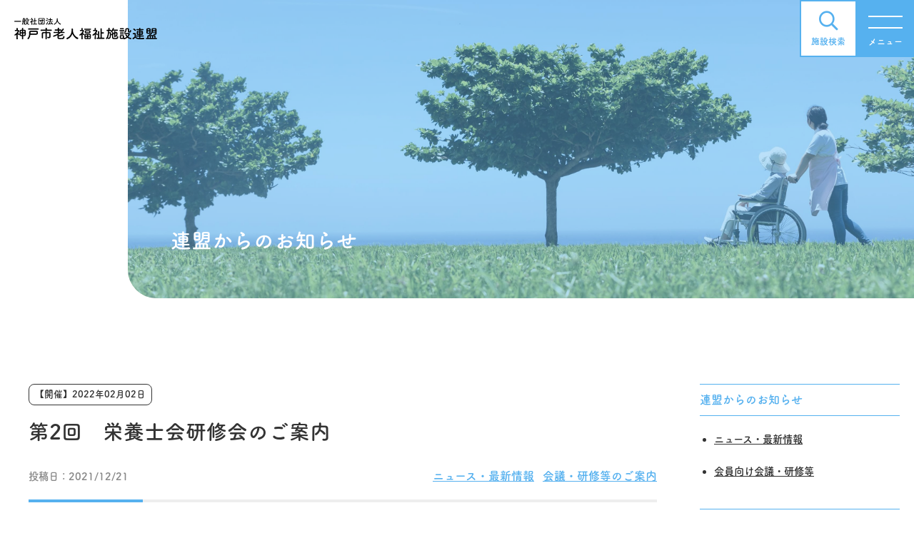

--- FILE ---
content_type: text/html; charset=UTF-8
request_url: https://www.kobe-roushiren.jp/release/7040/
body_size: 297632
content:
<!DOCTYPE html>
<html lang="ja">
<head>
	<meta charset="UTF-8">
	<meta http-equiv="X-UA-Compatible" content="IE=edge"/>
	<meta name="viewport" content="width=device-width,initial-scale=1.0,minimum-scale=1.0">
	<title>第2回　栄養士会研修会のご案内｜会議・研修等のご案内 | 一般社団法人神戸老人福祉施設連盟</title>
	<!-- OGP -->
	<meta property="og:title" content="第2回　栄養士会研修会のご案内｜会議・研修等のご案内 | 一般社団法人神戸老人福祉施設連盟" />
	<meta property="og:type" content="article" />
	<meta property="og:url" content="https://www.kobe-roushiren.jp/release/7040/" />
	<meta property="og:image" content="https://www.kobe-roushiren.jp/dist/img/dummy.jpg" />
	<meta property="og:site_name" content="一般社団法人神戸老人福祉施設連盟" />
	<meta property="og:description" content="&nbsp;栄養士・管理栄養士の皆様へ平素は、栄養士会の活動にご理解・ご協力をいただきありがとうございます。下記日程で、第2回栄養士会研修会を開催します。今回も会場参加とZOOMを使用したオンラインのハイブリット形式で開催します。グループワ..." />
	<meta property="og:locale" content="ja_JP" />
	<meta name="twitter:card" content="summary_large_image">
	<!-- / OGP -->
	<meta name="description" content="&nbsp;栄養士・管理栄養士の皆様へ平素は、栄養士会の活動にご理解・ご協力をいただきありがとうございます。下記日程で、第2回栄養士会研修会を開催します。今回も会場参加とZOOMを使用したオンラインのハイブリット形式で開催します。グループワ..." />
	<meta name="keywords" content="" />
	<meta name="robots" content="index,follow">
	<meta name="SKYPE_TOOLBAR" content="SKYPE_TOOLBAR_PARSER_COMPATIBLE">
	<meta name="format-detection" content="telephone=no">
	<link rel="apple-touch-icon" sizes="180x180" href="/dist/ico/apple-touch-icon.png">
	<link rel="icon" type="image/png" sizes="32x32" href="/dist/ico/favicon-32x32.png">
	<link rel="icon" type="image/png" sizes="16x16" href="/dist/ico/favicon-16x16.png">
	<link rel="manifest" href="/dist/ico/site.webmanifest">
	<link rel="mask-icon" href="/dist/ico/safari-pinned-tab.svg" color="#5bbad5">
	<meta name="msapplication-TileColor" content="#2d89ef">
	<meta name="theme-color" content="#ffffff">
	<link rel="alternate" type="application/rss+xml" title="一般社団法人神戸老人福祉施設連盟 &raquo; フィード" href="https://www.kobe-roushiren.jp/feed/" />
	<link rel="stylesheet" href="/dist/css/styles.css?20230321">

	<meta name='robots' content='max-image-preview:large' />
<link rel='dns-prefetch' href='//www.google.com' />

<!-- SEO SIMPLE PACK 3.6.2 -->
<title>第2回　栄養士会研修会のご案内 | 一般社団法人神戸老人福祉施設連盟</title>
<meta name="description" content="&nbsp; 栄養士・管理栄養士の皆様へ 平素は、栄養士会の活動にご理解・ご協力をいただきありがとうございます。 下記日程で、第2回栄養士会研修会を開催します。 今回も会場参加とZOOMを使用したオンラインのハイブリット形式で開催します。">
<link rel="canonical" href="https://www.kobe-roushiren.jp/release/7040/">
<meta property="og:locale" content="ja_JP">
<meta property="og:type" content="article">
<meta property="og:title" content="第2回　栄養士会研修会のご案内 | 一般社団法人神戸老人福祉施設連盟">
<meta property="og:description" content="&nbsp; 栄養士・管理栄養士の皆様へ 平素は、栄養士会の活動にご理解・ご協力をいただきありがとうございます。 下記日程で、第2回栄養士会研修会を開催します。 今回も会場参加とZOOMを使用したオンラインのハイブリット形式で開催します。">
<meta property="og:url" content="https://www.kobe-roushiren.jp/release/7040/">
<meta property="og:site_name" content="一般社団法人神戸老人福祉施設連盟">
<meta name="twitter:card" content="summary">
<!-- Google Analytics (gtag.js) -->
<script async src="https://www.googletagmanager.com/gtag/js?id=G-JZYPQV7HLS"></script>
<script>
	window.dataLayer = window.dataLayer || [];
	function gtag(){dataLayer.push(arguments);}
	gtag("js", new Date());
	gtag("config", "G-JZYPQV7HLS");
</script>
	<!-- / SEO SIMPLE PACK -->

<link rel='stylesheet' id='wp-block-library-css' href='https://www.kobe-roushiren.jp/app/wp-includes/css/dist/block-library/style.min.css?ver=6.4.3' type='text/css' media='all' />
<style id='classic-theme-styles-inline-css' type='text/css'>
/*! This file is auto-generated */
.wp-block-button__link{color:#fff;background-color:#32373c;border-radius:9999px;box-shadow:none;text-decoration:none;padding:calc(.667em + 2px) calc(1.333em + 2px);font-size:1.125em}.wp-block-file__button{background:#32373c;color:#fff;text-decoration:none}
</style>
<style id='global-styles-inline-css' type='text/css'>
body{--wp--preset--color--black: #000000;--wp--preset--color--cyan-bluish-gray: #abb8c3;--wp--preset--color--white: #ffffff;--wp--preset--color--pale-pink: #f78da7;--wp--preset--color--vivid-red: #cf2e2e;--wp--preset--color--luminous-vivid-orange: #ff6900;--wp--preset--color--luminous-vivid-amber: #fcb900;--wp--preset--color--light-green-cyan: #7bdcb5;--wp--preset--color--vivid-green-cyan: #00d084;--wp--preset--color--pale-cyan-blue: #8ed1fc;--wp--preset--color--vivid-cyan-blue: #0693e3;--wp--preset--color--vivid-purple: #9b51e0;--wp--preset--gradient--vivid-cyan-blue-to-vivid-purple: linear-gradient(135deg,rgba(6,147,227,1) 0%,rgb(155,81,224) 100%);--wp--preset--gradient--light-green-cyan-to-vivid-green-cyan: linear-gradient(135deg,rgb(122,220,180) 0%,rgb(0,208,130) 100%);--wp--preset--gradient--luminous-vivid-amber-to-luminous-vivid-orange: linear-gradient(135deg,rgba(252,185,0,1) 0%,rgba(255,105,0,1) 100%);--wp--preset--gradient--luminous-vivid-orange-to-vivid-red: linear-gradient(135deg,rgba(255,105,0,1) 0%,rgb(207,46,46) 100%);--wp--preset--gradient--very-light-gray-to-cyan-bluish-gray: linear-gradient(135deg,rgb(238,238,238) 0%,rgb(169,184,195) 100%);--wp--preset--gradient--cool-to-warm-spectrum: linear-gradient(135deg,rgb(74,234,220) 0%,rgb(151,120,209) 20%,rgb(207,42,186) 40%,rgb(238,44,130) 60%,rgb(251,105,98) 80%,rgb(254,248,76) 100%);--wp--preset--gradient--blush-light-purple: linear-gradient(135deg,rgb(255,206,236) 0%,rgb(152,150,240) 100%);--wp--preset--gradient--blush-bordeaux: linear-gradient(135deg,rgb(254,205,165) 0%,rgb(254,45,45) 50%,rgb(107,0,62) 100%);--wp--preset--gradient--luminous-dusk: linear-gradient(135deg,rgb(255,203,112) 0%,rgb(199,81,192) 50%,rgb(65,88,208) 100%);--wp--preset--gradient--pale-ocean: linear-gradient(135deg,rgb(255,245,203) 0%,rgb(182,227,212) 50%,rgb(51,167,181) 100%);--wp--preset--gradient--electric-grass: linear-gradient(135deg,rgb(202,248,128) 0%,rgb(113,206,126) 100%);--wp--preset--gradient--midnight: linear-gradient(135deg,rgb(2,3,129) 0%,rgb(40,116,252) 100%);--wp--preset--font-size--small: 13px;--wp--preset--font-size--medium: 20px;--wp--preset--font-size--large: 36px;--wp--preset--font-size--x-large: 42px;--wp--preset--spacing--20: 0.44rem;--wp--preset--spacing--30: 0.67rem;--wp--preset--spacing--40: 1rem;--wp--preset--spacing--50: 1.5rem;--wp--preset--spacing--60: 2.25rem;--wp--preset--spacing--70: 3.38rem;--wp--preset--spacing--80: 5.06rem;--wp--preset--shadow--natural: 6px 6px 9px rgba(0, 0, 0, 0.2);--wp--preset--shadow--deep: 12px 12px 50px rgba(0, 0, 0, 0.4);--wp--preset--shadow--sharp: 6px 6px 0px rgba(0, 0, 0, 0.2);--wp--preset--shadow--outlined: 6px 6px 0px -3px rgba(255, 255, 255, 1), 6px 6px rgba(0, 0, 0, 1);--wp--preset--shadow--crisp: 6px 6px 0px rgba(0, 0, 0, 1);}:where(.is-layout-flex){gap: 0.5em;}:where(.is-layout-grid){gap: 0.5em;}body .is-layout-flow > .alignleft{float: left;margin-inline-start: 0;margin-inline-end: 2em;}body .is-layout-flow > .alignright{float: right;margin-inline-start: 2em;margin-inline-end: 0;}body .is-layout-flow > .aligncenter{margin-left: auto !important;margin-right: auto !important;}body .is-layout-constrained > .alignleft{float: left;margin-inline-start: 0;margin-inline-end: 2em;}body .is-layout-constrained > .alignright{float: right;margin-inline-start: 2em;margin-inline-end: 0;}body .is-layout-constrained > .aligncenter{margin-left: auto !important;margin-right: auto !important;}body .is-layout-constrained > :where(:not(.alignleft):not(.alignright):not(.alignfull)){max-width: var(--wp--style--global--content-size);margin-left: auto !important;margin-right: auto !important;}body .is-layout-constrained > .alignwide{max-width: var(--wp--style--global--wide-size);}body .is-layout-flex{display: flex;}body .is-layout-flex{flex-wrap: wrap;align-items: center;}body .is-layout-flex > *{margin: 0;}body .is-layout-grid{display: grid;}body .is-layout-grid > *{margin: 0;}:where(.wp-block-columns.is-layout-flex){gap: 2em;}:where(.wp-block-columns.is-layout-grid){gap: 2em;}:where(.wp-block-post-template.is-layout-flex){gap: 1.25em;}:where(.wp-block-post-template.is-layout-grid){gap: 1.25em;}.has-black-color{color: var(--wp--preset--color--black) !important;}.has-cyan-bluish-gray-color{color: var(--wp--preset--color--cyan-bluish-gray) !important;}.has-white-color{color: var(--wp--preset--color--white) !important;}.has-pale-pink-color{color: var(--wp--preset--color--pale-pink) !important;}.has-vivid-red-color{color: var(--wp--preset--color--vivid-red) !important;}.has-luminous-vivid-orange-color{color: var(--wp--preset--color--luminous-vivid-orange) !important;}.has-luminous-vivid-amber-color{color: var(--wp--preset--color--luminous-vivid-amber) !important;}.has-light-green-cyan-color{color: var(--wp--preset--color--light-green-cyan) !important;}.has-vivid-green-cyan-color{color: var(--wp--preset--color--vivid-green-cyan) !important;}.has-pale-cyan-blue-color{color: var(--wp--preset--color--pale-cyan-blue) !important;}.has-vivid-cyan-blue-color{color: var(--wp--preset--color--vivid-cyan-blue) !important;}.has-vivid-purple-color{color: var(--wp--preset--color--vivid-purple) !important;}.has-black-background-color{background-color: var(--wp--preset--color--black) !important;}.has-cyan-bluish-gray-background-color{background-color: var(--wp--preset--color--cyan-bluish-gray) !important;}.has-white-background-color{background-color: var(--wp--preset--color--white) !important;}.has-pale-pink-background-color{background-color: var(--wp--preset--color--pale-pink) !important;}.has-vivid-red-background-color{background-color: var(--wp--preset--color--vivid-red) !important;}.has-luminous-vivid-orange-background-color{background-color: var(--wp--preset--color--luminous-vivid-orange) !important;}.has-luminous-vivid-amber-background-color{background-color: var(--wp--preset--color--luminous-vivid-amber) !important;}.has-light-green-cyan-background-color{background-color: var(--wp--preset--color--light-green-cyan) !important;}.has-vivid-green-cyan-background-color{background-color: var(--wp--preset--color--vivid-green-cyan) !important;}.has-pale-cyan-blue-background-color{background-color: var(--wp--preset--color--pale-cyan-blue) !important;}.has-vivid-cyan-blue-background-color{background-color: var(--wp--preset--color--vivid-cyan-blue) !important;}.has-vivid-purple-background-color{background-color: var(--wp--preset--color--vivid-purple) !important;}.has-black-border-color{border-color: var(--wp--preset--color--black) !important;}.has-cyan-bluish-gray-border-color{border-color: var(--wp--preset--color--cyan-bluish-gray) !important;}.has-white-border-color{border-color: var(--wp--preset--color--white) !important;}.has-pale-pink-border-color{border-color: var(--wp--preset--color--pale-pink) !important;}.has-vivid-red-border-color{border-color: var(--wp--preset--color--vivid-red) !important;}.has-luminous-vivid-orange-border-color{border-color: var(--wp--preset--color--luminous-vivid-orange) !important;}.has-luminous-vivid-amber-border-color{border-color: var(--wp--preset--color--luminous-vivid-amber) !important;}.has-light-green-cyan-border-color{border-color: var(--wp--preset--color--light-green-cyan) !important;}.has-vivid-green-cyan-border-color{border-color: var(--wp--preset--color--vivid-green-cyan) !important;}.has-pale-cyan-blue-border-color{border-color: var(--wp--preset--color--pale-cyan-blue) !important;}.has-vivid-cyan-blue-border-color{border-color: var(--wp--preset--color--vivid-cyan-blue) !important;}.has-vivid-purple-border-color{border-color: var(--wp--preset--color--vivid-purple) !important;}.has-vivid-cyan-blue-to-vivid-purple-gradient-background{background: var(--wp--preset--gradient--vivid-cyan-blue-to-vivid-purple) !important;}.has-light-green-cyan-to-vivid-green-cyan-gradient-background{background: var(--wp--preset--gradient--light-green-cyan-to-vivid-green-cyan) !important;}.has-luminous-vivid-amber-to-luminous-vivid-orange-gradient-background{background: var(--wp--preset--gradient--luminous-vivid-amber-to-luminous-vivid-orange) !important;}.has-luminous-vivid-orange-to-vivid-red-gradient-background{background: var(--wp--preset--gradient--luminous-vivid-orange-to-vivid-red) !important;}.has-very-light-gray-to-cyan-bluish-gray-gradient-background{background: var(--wp--preset--gradient--very-light-gray-to-cyan-bluish-gray) !important;}.has-cool-to-warm-spectrum-gradient-background{background: var(--wp--preset--gradient--cool-to-warm-spectrum) !important;}.has-blush-light-purple-gradient-background{background: var(--wp--preset--gradient--blush-light-purple) !important;}.has-blush-bordeaux-gradient-background{background: var(--wp--preset--gradient--blush-bordeaux) !important;}.has-luminous-dusk-gradient-background{background: var(--wp--preset--gradient--luminous-dusk) !important;}.has-pale-ocean-gradient-background{background: var(--wp--preset--gradient--pale-ocean) !important;}.has-electric-grass-gradient-background{background: var(--wp--preset--gradient--electric-grass) !important;}.has-midnight-gradient-background{background: var(--wp--preset--gradient--midnight) !important;}.has-small-font-size{font-size: var(--wp--preset--font-size--small) !important;}.has-medium-font-size{font-size: var(--wp--preset--font-size--medium) !important;}.has-large-font-size{font-size: var(--wp--preset--font-size--large) !important;}.has-x-large-font-size{font-size: var(--wp--preset--font-size--x-large) !important;}
.wp-block-navigation a:where(:not(.wp-element-button)){color: inherit;}
:where(.wp-block-post-template.is-layout-flex){gap: 1.25em;}:where(.wp-block-post-template.is-layout-grid){gap: 1.25em;}
:where(.wp-block-columns.is-layout-flex){gap: 2em;}:where(.wp-block-columns.is-layout-grid){gap: 2em;}
.wp-block-pullquote{font-size: 1.5em;line-height: 1.6;}
</style>

    <style>
        .grecaptcha-badge{display: none !important;}
        .mw_wp_form_confirm .form__confirm__hidden{ display:none;}
        .form__pp { font-size:14px; line-height:1.8; margin-top:40px; text-align:center;}
        @media( max-width: 575px){ 
            .form__pp { font-size:12px; text-align:left;}
            .form__pp br { display:none;}
        }
    </style>	<noscript>
		<link rel="stylesheet" href="/dist/css/icons.css">
		<link rel="stylesheet" href="/dist/css/noscript.css">
	</noscript>
</head>
<body class="post-template-default single single-post postid-7040 single-format-standard" data-root="/">
	<div id="page">
		<div id="barba-wrapper">
			<div class="barba-container">
									<header id="l-header">
                        <div id="l-header--bg">
                            <div class="d-flex align-items-center l-header--content">
                                <div id="l-header--logo">
                                    <h1 id="logo">
                                        <a href="/">
                                            <img src="/dist/img/common/logo.svg" alt="一般社団法人 神戸市老人福祉施設連盟">
                                        </a>
                                    </h1>
                                </div>
                                <div id="l-gnav">
                                    <nav>
                                        <ul>
                                            <li><a href="/about/"><span>連盟について</span></a></li>
                                            <li><a href="/download/"><span>書式・マニュアル・資料集</span></a></li>
                                            <li><a href="/info/"><span>連盟からのお知らせ</span></a></li>
                                            <li><a href="/members/"><span>賛助会員のご紹介</span></a></li>
                                            <li><a href="/contact/"><span>お問い合わせ</span></a></li>
                                        </ul>
                                    </nav>
                                </div>
                            </div>
                        </div>
                    </header><!-- #header -->
                    <div id="luxy">				<main id="p-blog">
    <div id="l-mainImage" class="-info">
        <div class="container">
                        <h2 class="l-mainImage__title">連盟からのお知らせ</h2>
                    </div>
    </div>
    <div class="u-single">
        <div class="content-inner-ex-t">
            <div class="container">
                <div class="row">
                    <div class="col-lg-9">
                        <article class="u-single__body">
                            <div class="u-single__heading">
                                                                                                <time class="u-single__heading--schedule" datetime="2022年02月02日">【開催】2022年02月02日</time>
                                                                <h2 class="u-single__title">
                                    第2回　栄養士会研修会のご案内                                </h2>
                                <div class="u-single__heading--meta">
                                    <div class="u-single__time">
                                        <time datetime="2021/12/21">投稿日：2021/12/21</time>
                                    </div>
                                    <div class="u-single__cat">
                                        <a href="https://www.kobe-roushiren.jp/release/" rel="category tag">ニュース・最新情報</a><a href="https://www.kobe-roushiren.jp/meeting-training/" rel="category tag">会議・研修等のご案内</a>                                    </div>
                                </div>
                            </div>
                            <div class="u-single__entry lightbox--gallery">
                                <p>&nbsp;</p>
<p>栄養士・管理栄養士の皆様へ</p>
<p>平素は、栄養士会の活動にご理解・ご協力をいただきありがとうございます。</p>
<p>下記日程で、第2回栄養士会研修会を開催します。</p>
<p>今回も会場参加とZOOMを使用したオンラインのハイブリット形式で開催します。</p>
<p>グループワークを予定していますので是非会場参加いただければと思います。</p>
<p>研修内容・参加申込は添付資料をご参照ください。</p>
<p>日時　：　令和4年2月2日（水）14：00～17：00</p>
<p>場所　：　神戸市産業振興センター１０階レセプションルーム</p>
<p>（神戸ハーバーランド内umie北側）</p>
<p>研修会費用　：　無料</p>
<p>申込締切　：　１月１４日（金）</p>
<p>施設長各位</p>
<p>ご面倒ですが、この案内を栄養士・管理栄養士へ転送お願いします。</p>
<p>又、職員の派遣にご理解・ご協力お願いします。</p>
<p>&nbsp;</p>
<p><a href="https://www.kobe-roushiren.jp/app/wp-content/uploads/2021/12/112fe94fa40cd0dc04d9e98517165159.docx">研修案内文</a></p>
                            </div>
                            <div class="u-single__share">
                                <div class="row z-depth-2">
                                    <div class="col-sm-6">
                                        <h4>この記事をSNSでシェアする</h4>
                                    </div>
                                    <div class="col-sm-6">
                                        <div class="share-button">
                                            <a href="http://twitter.com/share?url=https://www.kobe-roushiren.jp/release/7040/&amp;text=第2回　栄養士会研修会のご案内" class="btn btn-info btn-share-tw">
                                            </a>
                                            <a href="https://www.facebook.com/sharer/sharer.php?u=https://www.kobe-roushiren.jp/release/7040/" class="btn btn-info btn-share-fb">
                                            </a>
                                        </div>
                                    </div>
                                </div>
                            </div>
                            <div class="single-pagenavi">
                                <span class="arrow-left"><a href="https://www.kobe-roushiren.jp/release/7027/" rel="prev">12月23日　相談員会オンライン研修について</a></span>
                                <span><a href="/info/" class="return">Back</a></span>
                                <span class="arrow-right"><a href="https://www.kobe-roushiren.jp/release/7048/" rel="next">口腔ケア研修会のご案内（申し込み期間を１月末まで延長しています）</a></span>
                            <!--/ .wp-pagenavi --></div>
                        </article>
                    </div>
                    <div class="col-lg-3">
                        <aside id="l-side">
    <!-- <div class="l-side__item">
        <div class="l-side__covid">
            <a class="l-side__covid--link" href="/covid-19/" target="_blank" rel="noopener">
                <span>新型コロナウイルス感染症<br>関連のお知らせ</span>
            </a>
        </div>
    </div> -->
    <div class="l-side__item">
        <h4 class="l-side__title">
            連盟からのお知らせ
        </h4>
        <ul class="l-side__list">
            <li class="l-side__list--col">
                <a href="/release/">ニュース・最新情報</a>
            </li>
            <li class="l-side__list--col">
                <a href="/meeting-training/">会員向け会議・研修等</a>
            </li>
            <!-- <li class="l-side__list--col">
                <a href="/covid-19/">新型コロナウイルス感染症関連のお知らせ</a>
            </li> -->
        </ul>
    </div>
    <div class="l-side__item">
        <h4 class="l-side__title">
            月間アーカイブ
        </h4>
        <div class="l-side__archive">
            <select name=""  class="l-side_archive--select" onchange="window.location.href=this.value">
                <option value="">アーカイブを選択</option>
                	<option value='https://www.kobe-roushiren.jp/date/2026/01/'> 2026年1月 </option>
	<option value='https://www.kobe-roushiren.jp/date/2025/12/'> 2025年12月 </option>
	<option value='https://www.kobe-roushiren.jp/date/2025/11/'> 2025年11月 </option>
	<option value='https://www.kobe-roushiren.jp/date/2025/10/'> 2025年10月 </option>
	<option value='https://www.kobe-roushiren.jp/date/2025/09/'> 2025年9月 </option>
	<option value='https://www.kobe-roushiren.jp/date/2025/08/'> 2025年8月 </option>
	<option value='https://www.kobe-roushiren.jp/date/2025/07/'> 2025年7月 </option>
	<option value='https://www.kobe-roushiren.jp/date/2025/06/'> 2025年6月 </option>
	<option value='https://www.kobe-roushiren.jp/date/2025/05/'> 2025年5月 </option>
	<option value='https://www.kobe-roushiren.jp/date/2025/04/'> 2025年4月 </option>
	<option value='https://www.kobe-roushiren.jp/date/2025/03/'> 2025年3月 </option>
	<option value='https://www.kobe-roushiren.jp/date/2025/02/'> 2025年2月 </option>
	<option value='https://www.kobe-roushiren.jp/date/2025/01/'> 2025年1月 </option>
	<option value='https://www.kobe-roushiren.jp/date/2024/12/'> 2024年12月 </option>
	<option value='https://www.kobe-roushiren.jp/date/2024/11/'> 2024年11月 </option>
	<option value='https://www.kobe-roushiren.jp/date/2024/10/'> 2024年10月 </option>
	<option value='https://www.kobe-roushiren.jp/date/2024/09/'> 2024年9月 </option>
	<option value='https://www.kobe-roushiren.jp/date/2024/08/'> 2024年8月 </option>
	<option value='https://www.kobe-roushiren.jp/date/2024/07/'> 2024年7月 </option>
	<option value='https://www.kobe-roushiren.jp/date/2024/06/'> 2024年6月 </option>
	<option value='https://www.kobe-roushiren.jp/date/2024/05/'> 2024年5月 </option>
	<option value='https://www.kobe-roushiren.jp/date/2024/04/'> 2024年4月 </option>
	<option value='https://www.kobe-roushiren.jp/date/2024/03/'> 2024年3月 </option>
	<option value='https://www.kobe-roushiren.jp/date/2024/02/'> 2024年2月 </option>
	<option value='https://www.kobe-roushiren.jp/date/2024/01/'> 2024年1月 </option>
	<option value='https://www.kobe-roushiren.jp/date/2023/12/'> 2023年12月 </option>
	<option value='https://www.kobe-roushiren.jp/date/2023/11/'> 2023年11月 </option>
	<option value='https://www.kobe-roushiren.jp/date/2023/10/'> 2023年10月 </option>
	<option value='https://www.kobe-roushiren.jp/date/2023/09/'> 2023年9月 </option>
	<option value='https://www.kobe-roushiren.jp/date/2023/08/'> 2023年8月 </option>
	<option value='https://www.kobe-roushiren.jp/date/2023/07/'> 2023年7月 </option>
	<option value='https://www.kobe-roushiren.jp/date/2023/06/'> 2023年6月 </option>
	<option value='https://www.kobe-roushiren.jp/date/2023/05/'> 2023年5月 </option>
	<option value='https://www.kobe-roushiren.jp/date/2023/04/'> 2023年4月 </option>
	<option value='https://www.kobe-roushiren.jp/date/2023/03/'> 2023年3月 </option>
	<option value='https://www.kobe-roushiren.jp/date/2023/02/'> 2023年2月 </option>
	<option value='https://www.kobe-roushiren.jp/date/2023/01/'> 2023年1月 </option>
	<option value='https://www.kobe-roushiren.jp/date/2022/12/'> 2022年12月 </option>
	<option value='https://www.kobe-roushiren.jp/date/2022/11/'> 2022年11月 </option>
	<option value='https://www.kobe-roushiren.jp/date/2022/10/'> 2022年10月 </option>
	<option value='https://www.kobe-roushiren.jp/date/2022/09/'> 2022年9月 </option>
	<option value='https://www.kobe-roushiren.jp/date/2022/08/'> 2022年8月 </option>
	<option value='https://www.kobe-roushiren.jp/date/2022/07/'> 2022年7月 </option>
	<option value='https://www.kobe-roushiren.jp/date/2022/06/'> 2022年6月 </option>
	<option value='https://www.kobe-roushiren.jp/date/2022/05/'> 2022年5月 </option>
	<option value='https://www.kobe-roushiren.jp/date/2022/04/'> 2022年4月 </option>
	<option value='https://www.kobe-roushiren.jp/date/2022/03/'> 2022年3月 </option>
	<option value='https://www.kobe-roushiren.jp/date/2022/02/'> 2022年2月 </option>
	<option value='https://www.kobe-roushiren.jp/date/2022/01/'> 2022年1月 </option>
	<option value='https://www.kobe-roushiren.jp/date/2021/12/'> 2021年12月 </option>
	<option value='https://www.kobe-roushiren.jp/date/2021/11/'> 2021年11月 </option>
	<option value='https://www.kobe-roushiren.jp/date/2021/10/'> 2021年10月 </option>
	<option value='https://www.kobe-roushiren.jp/date/2021/09/'> 2021年9月 </option>
	<option value='https://www.kobe-roushiren.jp/date/2021/08/'> 2021年8月 </option>
	<option value='https://www.kobe-roushiren.jp/date/2021/07/'> 2021年7月 </option>
	<option value='https://www.kobe-roushiren.jp/date/2021/05/'> 2021年5月 </option>
	<option value='https://www.kobe-roushiren.jp/date/2021/04/'> 2021年4月 </option>
	<option value='https://www.kobe-roushiren.jp/date/2020/12/'> 2020年12月 </option>
            </select>
        </div>
    </div>


</aside>                    </div>
                </div>
            </div>
        </div>
    </div>

    
    <div id="c-breadcrumb">
        <div class="content-inner-lg-y">
          <div id="breadcrumb" class="c-breadcrumb"><ol class="breadcrumb" itemscope itemtype="http://schema.org/BreadcrumbList"><li class="breadcrumb-item" itemprop="itemListElement" itemscope itemtype="http://schema.org/ListItem"><a itemprop="item" href="https://www.kobe-roushiren.jp/"><span itemprop="name">Home</span></a></li><li class="breadcrumb-item" itemprop="itemListElement" itemscope itemtype="http://schema.org/ListItem"><a itemprop="item" href="https://www.kobe-roushiren.jp/meeting-training/"><span itemprop="name">会議・研修等のご案内</span></a></li><li class="breadcrumb-item" itemprop="itemListElement" itemscope itemtype="http://schema.org/ListItem"><span itemprop="name">第2回　栄養士会研修会のご案内</span></li></ol></div>        </div>
    </div>
    
</main><!-- / #index -->			
	    <aside id="l-aside__notice">
    <div class="content-inner-lg-t content-inner-ex-b">

    <section class="l-aside__notice--info">
            <div class="l-aside__notice--info-head">
                <div class="container">
                    <h2 class="c-title__primary -center -white">
                        連盟からのお知らせ
                    </h2>
                </div>
            </div>
            <div class="l-aside__notice--info-body js-tab__wrapper">
                <nav class="js-tab__nav l-aside__notice--info-nav">
                    <div class="container">
                        <ul>
                            <li>
                                <h3>
                                    <a href="#infoTab01" data-scroll-ignore="1">ニュース・<br>最新情報</a>
                                </h3>
                            </li>
                            <li>
                                <h3>
                                    <a href="#infoTab02" data-scroll-ignore="1">会員向け<br>会議・研修等</a>
                                </h3>
                            </li>
                        </ul>
                    </div>
                </nav>
                <div class="js-tab__content l-aside__notice--info-content">
                    <div class="container">
                        <div class="row no-gutters justify-content-center">
                            <div class="col-xl-11">
                                <div class="js-tab__pane" id="infoTab01">
                                    <ul class="l-aside__notice--info-row row gutters-10">
                                                                                                                                                                                                <li class="l-aside__notice--info-col col-md-6">
                                            <article class="c-info__list">
                                                <div class="c-info__list--head">
                                                    <div class="c-info__list--cat">
                                                        <a href="https://www.kobe-roushiren.jp/release/" rel="category tag">ニュース・最新情報</a>                                                    </div>
                                                                                                    </div>
                                                <h4 class="c-info__list--heading">
                                                <a href="https://www.kobe-roushiren.jp/release/17188/">経験交流会の開催について　　　　　　　　　介護労働安定センター兵庫支部</a>
                                                </h4>
                                                <div class="c-info__list--footer">
                                                    <div class="c-info__list--tag">
                                                                                                            </div>
                                                    <time class="c-info__list--publish" datetime="2026/01/23">投稿日：2026/01/23</time>
                                                </div>
                                            </article>
                                        </li>
                                                                                                                        <li class="l-aside__notice--info-col col-md-6">
                                            <article class="c-info__list">
                                                <div class="c-info__list--head">
                                                    <div class="c-info__list--cat">
                                                        <a href="https://www.kobe-roushiren.jp/release/" rel="category tag">ニュース・最新情報</a><a href="https://www.kobe-roushiren.jp/meeting-training/" rel="category tag">会議・研修等のご案内</a>                                                    </div>
                                                                                                    </div>
                                                <h4 class="c-info__list--heading">
                                                <a href="https://www.kobe-roushiren.jp/release/17153/">★【兵庫県福祉人材研修センター】 ！今年度の締切間近！「職場研修アドバイザー事業」のご案内</a>
                                                </h4>
                                                <div class="c-info__list--footer">
                                                    <div class="c-info__list--tag">
                                                                                                            </div>
                                                    <time class="c-info__list--publish" datetime="2026/01/16">投稿日：2026/01/16</time>
                                                </div>
                                            </article>
                                        </li>
                                                                                                                        <li class="l-aside__notice--info-col col-md-6">
                                            <article class="c-info__list">
                                                <div class="c-info__list--head">
                                                    <div class="c-info__list--cat">
                                                        <a href="https://www.kobe-roushiren.jp/release/" rel="category tag">ニュース・最新情報</a><a href="https://www.kobe-roushiren.jp/meeting-training/" rel="category tag">会議・研修等のご案内</a>                                                    </div>
                                                                                                    </div>
                                                <h4 class="c-info__list--heading">
                                                <a href="https://www.kobe-roushiren.jp/release/17149/">★【兵庫県福祉人材研修センター】！締切間近！ ★新規研修★「管理職のためのチームマネジメント研修」のご案内</a>
                                                </h4>
                                                <div class="c-info__list--footer">
                                                    <div class="c-info__list--tag">
                                                                                                            </div>
                                                    <time class="c-info__list--publish" datetime="2026/01/15">投稿日：2026/01/15</time>
                                                </div>
                                            </article>
                                        </li>
                                                                                                                        <li class="l-aside__notice--info-col col-md-6">
                                            <article class="c-info__list">
                                                <div class="c-info__list--head">
                                                    <div class="c-info__list--cat">
                                                        <a href="https://www.kobe-roushiren.jp/release/" rel="category tag">ニュース・最新情報</a>                                                    </div>
                                                                                                    </div>
                                                <h4 class="c-info__list--heading">
                                                <a href="https://www.kobe-roushiren.jp/release/17116/">理事長名を騙ったなりすましメールに対する注意喚起</a>
                                                </h4>
                                                <div class="c-info__list--footer">
                                                    <div class="c-info__list--tag">
                                                                                                            </div>
                                                    <time class="c-info__list--publish" datetime="2026/01/08">投稿日：2026/01/08</time>
                                                </div>
                                            </article>
                                        </li>
                                                                                                                        <li class="l-aside__notice--info-col col-md-6">
                                            <article class="c-info__list">
                                                <div class="c-info__list--head">
                                                    <div class="c-info__list--cat">
                                                        <a href="https://www.kobe-roushiren.jp/release/" rel="category tag">ニュース・最新情報</a><a href="https://www.kobe-roushiren.jp/meeting-training/" rel="category tag">会議・研修等のご案内</a>                                                    </div>
                                                                                                    </div>
                                                <h4 class="c-info__list--heading">
                                                <a href="https://www.kobe-roushiren.jp/release/17099/">兵庫県栄養士会　研修会のご案内</a>
                                                </h4>
                                                <div class="c-info__list--footer">
                                                    <div class="c-info__list--tag">
                                                                                                            </div>
                                                    <time class="c-info__list--publish" datetime="2026/01/06">投稿日：2026/01/06</time>
                                                </div>
                                            </article>
                                        </li>
                                                                                                                        <li class="l-aside__notice--info-col col-md-6">
                                            <article class="c-info__list">
                                                <div class="c-info__list--head">
                                                    <div class="c-info__list--cat">
                                                        <a href="https://www.kobe-roushiren.jp/release/" rel="category tag">ニュース・最新情報</a><a href="https://www.kobe-roushiren.jp/meeting-training/" rel="category tag">会議・研修等のご案内</a>                                                    </div>
                                                                                                    </div>
                                                <h4 class="c-info__list--heading">
                                                <a href="https://www.kobe-roushiren.jp/release/17094/">研修・講座のご案内（神戸市社会福祉協議会　市民福祉大学）</a>
                                                </h4>
                                                <div class="c-info__list--footer">
                                                    <div class="c-info__list--tag">
                                                                                                            </div>
                                                    <time class="c-info__list--publish" datetime="2026/01/06">投稿日：2026/01/06</time>
                                                </div>
                                            </article>
                                        </li>
                                                                                                                        <li class="l-aside__notice--info-col col-md-6">
                                            <article class="c-info__list">
                                                <div class="c-info__list--head">
                                                    <div class="c-info__list--cat">
                                                        <a href="https://www.kobe-roushiren.jp/release/" rel="category tag">ニュース・最新情報</a>                                                    </div>
                                                                                                    </div>
                                                <h4 class="c-info__list--heading">
                                                <a href="https://www.kobe-roushiren.jp/release/17090/">★兵庫県福祉人材研修センターNEWS １月号</a>
                                                </h4>
                                                <div class="c-info__list--footer">
                                                    <div class="c-info__list--tag">
                                                                                                            </div>
                                                    <time class="c-info__list--publish" datetime="2026/01/05">投稿日：2026/01/05</time>
                                                </div>
                                            </article>
                                        </li>
                                                                                                                        <li class="l-aside__notice--info-col col-md-6">
                                            <article class="c-info__list">
                                                <div class="c-info__list--head">
                                                    <div class="c-info__list--cat">
                                                        <a href="https://www.kobe-roushiren.jp/release/" rel="category tag">ニュース・最新情報</a><a href="https://www.kobe-roushiren.jp/meeting-training/" rel="category tag">会議・研修等のご案内</a>                                                    </div>
                                                                                                    </div>
                                                <h4 class="c-info__list--heading">
                                                <a href="https://www.kobe-roushiren.jp/release/17071/">災害支援研修会のご案内　　　　　　　　兵庫県介護福祉士会</a>
                                                </h4>
                                                <div class="c-info__list--footer">
                                                    <div class="c-info__list--tag">
                                                                                                            </div>
                                                    <time class="c-info__list--publish" datetime="2025/12/25">投稿日：2025/12/25</time>
                                                </div>
                                            </article>
                                        </li>
                                                                                                                        <li class="l-aside__notice--info-col col-md-6">
                                            <article class="c-info__list">
                                                <div class="c-info__list--head">
                                                    <div class="c-info__list--cat">
                                                        <a href="https://www.kobe-roushiren.jp/release/" rel="category tag">ニュース・最新情報</a>                                                    </div>
                                                                                                    </div>
                                                <h4 class="c-info__list--heading">
                                                <a href="https://www.kobe-roushiren.jp/release/17068/">兵庫県高齢政策課【周知依頼】介護職員の働きやすい職場環境づくり内閣総理大臣表彰及び厚生労働大臣表彰候補事業者の公募について</a>
                                                </h4>
                                                <div class="c-info__list--footer">
                                                    <div class="c-info__list--tag">
                                                                                                            </div>
                                                    <time class="c-info__list--publish" datetime="2025/12/25">投稿日：2025/12/25</time>
                                                </div>
                                            </article>
                                        </li>
                                                                                                                        <li class="l-aside__notice--info-col col-md-6">
                                            <article class="c-info__list">
                                                <div class="c-info__list--head">
                                                    <div class="c-info__list--cat">
                                                        <a href="https://www.kobe-roushiren.jp/release/" rel="category tag">ニュース・最新情報</a>                                                    </div>
                                                                                                    </div>
                                                <h4 class="c-info__list--heading">
                                                <a href="https://www.kobe-roushiren.jp/release/17058/">冬季休業日のご案内　　　　　　　　　　　老施連事務局</a>
                                                </h4>
                                                <div class="c-info__list--footer">
                                                    <div class="c-info__list--tag">
                                                                                                            </div>
                                                    <time class="c-info__list--publish" datetime="2025/12/24">投稿日：2025/12/24</time>
                                                </div>
                                            </article>
                                        </li>
                                                                                                                        <li class="l-aside__notice--info-col col-md-6">
                                            <article class="c-info__list">
                                                <div class="c-info__list--head">
                                                    <div class="c-info__list--cat">
                                                        <a href="https://www.kobe-roushiren.jp/release/" rel="category tag">ニュース・最新情報</a><a href="https://www.kobe-roushiren.jp/meeting-training/" rel="category tag">会議・研修等のご案内</a>                                                    </div>
                                                                                                    </div>
                                                <h4 class="c-info__list--heading">
                                                <a href="https://www.kobe-roushiren.jp/release/17054/">★【兵庫県福祉人材研修センター】！締切間近！「社会福祉法人監査研修～監事の役割と監査のポイント～」のご案内</a>
                                                </h4>
                                                <div class="c-info__list--footer">
                                                    <div class="c-info__list--tag">
                                                                                                            </div>
                                                    <time class="c-info__list--publish" datetime="2025/12/23">投稿日：2025/12/23</time>
                                                </div>
                                            </article>
                                        </li>
                                                                                                                        <li class="l-aside__notice--info-col col-md-6">
                                            <article class="c-info__list">
                                                <div class="c-info__list--head">
                                                    <div class="c-info__list--cat">
                                                        <a href="https://www.kobe-roushiren.jp/release/" rel="category tag">ニュース・最新情報</a><a href="https://www.kobe-roushiren.jp/meeting-training/" rel="category tag">会議・研修等のご案内</a>                                                    </div>
                                                                                                    </div>
                                                <h4 class="c-info__list--heading">
                                                <a href="https://www.kobe-roushiren.jp/release/17025/">オンライン研修のご案内                  社会福祉法人兵庫県社会福祉協議会 ひょうご外国人介護実習支援センター　　　　</a>
                                                </h4>
                                                <div class="c-info__list--footer">
                                                    <div class="c-info__list--tag">
                                                                                                            </div>
                                                    <time class="c-info__list--publish" datetime="2025/12/22">投稿日：2025/12/22</time>
                                                </div>
                                            </article>
                                        </li>
                                                                                                                        <li class="l-aside__notice--info-col col-md-6">
                                            <article class="c-info__list">
                                                <div class="c-info__list--head">
                                                    <div class="c-info__list--cat">
                                                        <a href="https://www.kobe-roushiren.jp/release/" rel="category tag">ニュース・最新情報</a>                                                    </div>
                                                                                                    </div>
                                                <h4 class="c-info__list--heading">
                                                <a href="https://www.kobe-roushiren.jp/release/17004/">法人名称の変更について　　　　　　　　　　　　　　　　花みさき</a>
                                                </h4>
                                                <div class="c-info__list--footer">
                                                    <div class="c-info__list--tag">
                                                                                                            </div>
                                                    <time class="c-info__list--publish" datetime="2025/12/18">投稿日：2025/12/18</time>
                                                </div>
                                            </article>
                                        </li>
                                                                                                                        <li class="l-aside__notice--info-col col-md-6">
                                            <article class="c-info__list">
                                                <div class="c-info__list--head">
                                                    <div class="c-info__list--cat">
                                                        <a href="https://www.kobe-roushiren.jp/release/" rel="category tag">ニュース・最新情報</a><a href="https://www.kobe-roushiren.jp/meeting-training/" rel="category tag">会議・研修等のご案内</a>                                                    </div>
                                                                                                    </div>
                                                <h4 class="c-info__list--heading">
                                                <a href="https://www.kobe-roushiren.jp/release/16998/">★【兵庫県福祉人材研修センター】今年度最後の募集です！「はじめて福祉の仕事に就く人のための基礎講座（２月募集）」のご案内</a>
                                                </h4>
                                                <div class="c-info__list--footer">
                                                    <div class="c-info__list--tag">
                                                                                                            </div>
                                                    <time class="c-info__list--publish" datetime="2025/12/16">投稿日：2025/12/16</time>
                                                </div>
                                            </article>
                                        </li>
                                                                                                                        <li class="l-aside__notice--info-col col-md-6">
                                            <article class="c-info__list">
                                                <div class="c-info__list--head">
                                                    <div class="c-info__list--cat">
                                                        <a href="https://www.kobe-roushiren.jp/release/" rel="category tag">ニュース・最新情報</a><a href="https://www.kobe-roushiren.jp/meeting-training/" rel="category tag">会議・研修等のご案内</a>                                                    </div>
                                                                                                    </div>
                                                <h4 class="c-info__list--heading">
                                                <a href="https://www.kobe-roushiren.jp/release/16996/">★【兵庫県福祉人材研修センター】「相談面接技術研修（基礎編）Bコース」のご案内</a>
                                                </h4>
                                                <div class="c-info__list--footer">
                                                    <div class="c-info__list--tag">
                                                                                                            </div>
                                                    <time class="c-info__list--publish" datetime="2025/12/15">投稿日：2025/12/15</time>
                                                </div>
                                            </article>
                                        </li>
                                                                                                                        <li class="l-aside__notice--info-col col-md-6">
                                            <article class="c-info__list">
                                                <div class="c-info__list--head">
                                                    <div class="c-info__list--cat">
                                                        <a href="https://www.kobe-roushiren.jp/release/" rel="category tag">ニュース・最新情報</a><a href="https://www.kobe-roushiren.jp/meeting-training/" rel="category tag">会議・研修等のご案内</a>                                                    </div>
                                                                                                    </div>
                                                <h4 class="c-info__list--heading">
                                                <a href="https://www.kobe-roushiren.jp/release/16989/">★【兵庫県福祉人材研修センター】「労務管理研修 ～労務管理法令の最新動向と労務トラブル防止のポイント～」のご案内</a>
                                                </h4>
                                                <div class="c-info__list--footer">
                                                    <div class="c-info__list--tag">
                                                                                                            </div>
                                                    <time class="c-info__list--publish" datetime="2025/12/12">投稿日：2025/12/12</time>
                                                </div>
                                            </article>
                                        </li>
                                                                                                                                                    </ul>
                                    <div class="c-btn__primary -mq-sm -center">
                                        <a href="/release/" class="c-btn__primary--link">
                                            <span>一覧を見る</span>
                                        </a>
                                    </div>
                                </div>
                                <div class="js-tab__pane" id="infoTab02">
                                    <ul class="l-aside__notice--info-row row gutters-10">
                                                                                                                                                                                                <li class="l-aside__notice--info-col col-md-6">
                                            <article class="c-info__list">
                                                <div class="c-info__list--head">
                                                    <div class="c-info__list--cat">
                                                        <a href="https://www.kobe-roushiren.jp/release/" rel="category tag">ニュース・最新情報</a><a href="https://www.kobe-roushiren.jp/meeting-training/" rel="category tag">会議・研修等のご案内</a>                                                    </div>
                                                                                                            <time class="c-info__list--time" datetime="2022年10月11日">【開催】2022年10月11日</time>
                                                                                                    </div>
                                                <h4 class="c-info__list--heading">
                                                    <a href="https://www.kobe-roushiren.jp/release/9135/">日本語能力評価研修について　　　　　　ひょうご外国人介護実習支援センター</a>
                                                </h4>
                                                <div class="c-info__list--footer">
                                                    <div class="c-info__list--tag">
                                                                                                            </div>
                                                    <time class="c-info__list--publish" datetime="2022/08/17">投稿日：2022/08/17</time>
                                                </div>
                                            </article>
                                        </li>
                                                                                                                        <li class="l-aside__notice--info-col col-md-6">
                                            <article class="c-info__list">
                                                <div class="c-info__list--head">
                                                    <div class="c-info__list--cat">
                                                        <a href="https://www.kobe-roushiren.jp/release/" rel="category tag">ニュース・最新情報</a><a href="https://www.kobe-roushiren.jp/meeting-training/" rel="category tag">会議・研修等のご案内</a>                                                    </div>
                                                                                                            <time class="c-info__list--time" datetime="2022年09月22日">【開催】2022年09月22日</time>
                                                                                                    </div>
                                                <h4 class="c-info__list--heading">
                                                    <a href="https://www.kobe-roushiren.jp/release/9059/">栄養士会　「ニュートリション研修会」のご案内</a>
                                                </h4>
                                                <div class="c-info__list--footer">
                                                    <div class="c-info__list--tag">
                                                                                                            </div>
                                                    <time class="c-info__list--publish" datetime="2022/08/10">投稿日：2022/08/10</time>
                                                </div>
                                            </article>
                                        </li>
                                                                                                                        <li class="l-aside__notice--info-col col-md-6">
                                            <article class="c-info__list">
                                                <div class="c-info__list--head">
                                                    <div class="c-info__list--cat">
                                                        <a href="https://www.kobe-roushiren.jp/meeting-training/" rel="category tag">会議・研修等のご案内</a>                                                    </div>
                                                                                                            <time class="c-info__list--time" datetime="2022年09月20日">【開催】2022年09月20日</time>
                                                                                                    </div>
                                                <h4 class="c-info__list--heading">
                                                    <a href="https://www.kobe-roushiren.jp/meeting-training/9017/">第１回　相談員会　相談員ミーティング開催のご案内</a>
                                                </h4>
                                                <div class="c-info__list--footer">
                                                    <div class="c-info__list--tag">
                                                                                                            </div>
                                                    <time class="c-info__list--publish" datetime="2022/08/03">投稿日：2022/08/03</time>
                                                </div>
                                            </article>
                                        </li>
                                                                                                                        <li class="l-aside__notice--info-col col-md-6">
                                            <article class="c-info__list">
                                                <div class="c-info__list--head">
                                                    <div class="c-info__list--cat">
                                                        <a href="https://www.kobe-roushiren.jp/release/" rel="category tag">ニュース・最新情報</a><a href="https://www.kobe-roushiren.jp/meeting-training/" rel="category tag">会議・研修等のご案内</a>                                                    </div>
                                                                                                            <time class="c-info__list--time" datetime="2022年09月16日">【開催】2022年09月16日</time>
                                                                                                    </div>
                                                <h4 class="c-info__list--heading">
                                                    <a href="https://www.kobe-roushiren.jp/release/9281/">ケアハウス勉強会について</a>
                                                </h4>
                                                <div class="c-info__list--footer">
                                                    <div class="c-info__list--tag">
                                                                                                            </div>
                                                    <time class="c-info__list--publish" datetime="2022/09/13">投稿日：2022/09/13</time>
                                                </div>
                                            </article>
                                        </li>
                                                                                                                        <li class="l-aside__notice--info-col col-md-6">
                                            <article class="c-info__list">
                                                <div class="c-info__list--head">
                                                    <div class="c-info__list--cat">
                                                        <a href="https://www.kobe-roushiren.jp/release/" rel="category tag">ニュース・最新情報</a><a href="https://www.kobe-roushiren.jp/meeting-training/" rel="category tag">会議・研修等のご案内</a>                                                    </div>
                                                                                                            <time class="c-info__list--time" datetime="2022年09月15日">【開催】2022年09月15日</time>
                                                                                                    </div>
                                                <h4 class="c-info__list--heading">
                                                    <a href="https://www.kobe-roushiren.jp/release/9160/">第一興商から デモンストレーションのご案内　　　　　　デイサービス施設長会議</a>
                                                </h4>
                                                <div class="c-info__list--footer">
                                                    <div class="c-info__list--tag">
                                                                                                            </div>
                                                    <time class="c-info__list--publish" datetime="2022/08/23">投稿日：2022/08/23</time>
                                                </div>
                                            </article>
                                        </li>
                                                                                                                        <li class="l-aside__notice--info-col col-md-6">
                                            <article class="c-info__list">
                                                <div class="c-info__list--head">
                                                    <div class="c-info__list--cat">
                                                        <a href="https://www.kobe-roushiren.jp/release/" rel="category tag">ニュース・最新情報</a><a href="https://www.kobe-roushiren.jp/meeting-training/" rel="category tag">会議・研修等のご案内</a>                                                    </div>
                                                                                                            <time class="c-info__list--time" datetime="2022年08月26日">【開催】2022年08月26日</time>
                                                                                                    </div>
                                                <h4 class="c-info__list--heading">
                                                    <a href="https://www.kobe-roushiren.jp/release/9132/">オープンキャンパス（フィリピン）視聴見学のご案内　　　　ONODERAグループ</a>
                                                </h4>
                                                <div class="c-info__list--footer">
                                                    <div class="c-info__list--tag">
                                                                                                            </div>
                                                    <time class="c-info__list--publish" datetime="2022/08/17">投稿日：2022/08/17</time>
                                                </div>
                                            </article>
                                        </li>
                                                                                                                        <li class="l-aside__notice--info-col col-md-6">
                                            <article class="c-info__list">
                                                <div class="c-info__list--head">
                                                    <div class="c-info__list--cat">
                                                        <a href="https://www.kobe-roushiren.jp/release/" rel="category tag">ニュース・最新情報</a><a href="https://www.kobe-roushiren.jp/meeting-training/" rel="category tag">会議・研修等のご案内</a>                                                    </div>
                                                                                                            <time class="c-info__list--time" datetime="2022年08月01日">【開催】2022年08月01日</time>
                                                                                                    </div>
                                                <h4 class="c-info__list--heading">
                                                    <a href="https://www.kobe-roushiren.jp/release/8255/">手話ボランティア養成講座のご案内　　　　市民福祉大学</a>
                                                </h4>
                                                <div class="c-info__list--footer">
                                                    <div class="c-info__list--tag">
                                                                                                            </div>
                                                    <time class="c-info__list--publish" datetime="2022/05/17">投稿日：2022/05/17</time>
                                                </div>
                                            </article>
                                        </li>
                                                                                                                        <li class="l-aside__notice--info-col col-md-6">
                                            <article class="c-info__list">
                                                <div class="c-info__list--head">
                                                    <div class="c-info__list--cat">
                                                        <a href="https://www.kobe-roushiren.jp/release/" rel="category tag">ニュース・最新情報</a><a href="https://www.kobe-roushiren.jp/meeting-training/" rel="category tag">会議・研修等のご案内</a>                                                    </div>
                                                                                                            <time class="c-info__list--time" datetime="2022年07月14日">【開催】2022年07月14日</time>
                                                                                                    </div>
                                                <h4 class="c-info__list--heading">
                                                    <a href="https://www.kobe-roushiren.jp/release/8565/">介護士会　総会のご案内</a>
                                                </h4>
                                                <div class="c-info__list--footer">
                                                    <div class="c-info__list--tag">
                                                                                                            </div>
                                                    <time class="c-info__list--publish" datetime="2022/06/27">投稿日：2022/06/27</time>
                                                </div>
                                            </article>
                                        </li>
                                                                                                                        <li class="l-aside__notice--info-col col-md-6">
                                            <article class="c-info__list">
                                                <div class="c-info__list--head">
                                                    <div class="c-info__list--cat">
                                                        <a href="https://www.kobe-roushiren.jp/meeting-training/" rel="category tag">会議・研修等のご案内</a>                                                    </div>
                                                                                                            <time class="c-info__list--time" datetime="2022年07月06日">【開催】2022年07月06日</time>
                                                                                                    </div>
                                                <h4 class="c-info__list--heading">
                                                    <a href="https://www.kobe-roushiren.jp/meeting-training/8047/">介護報酬改定後の実地指導対策とBCP講座のご案内</a>
                                                </h4>
                                                <div class="c-info__list--footer">
                                                    <div class="c-info__list--tag">
                                                                                                            </div>
                                                    <time class="c-info__list--publish" datetime="2022/04/18">投稿日：2022/04/18</time>
                                                </div>
                                            </article>
                                        </li>
                                                                                                                        <li class="l-aside__notice--info-col col-md-6">
                                            <article class="c-info__list">
                                                <div class="c-info__list--head">
                                                    <div class="c-info__list--cat">
                                                        <a href="https://www.kobe-roushiren.jp/release/" rel="category tag">ニュース・最新情報</a><a href="https://www.kobe-roushiren.jp/meeting-training/" rel="category tag">会議・研修等のご案内</a>                                                    </div>
                                                                                                            <time class="c-info__list--time" datetime="2022年06月14日">【開催】2022年06月14日</time>
                                                                                                    </div>
                                                <h4 class="c-info__list--heading">
                                                    <a href="https://www.kobe-roushiren.jp/release/8311/">デイ相談員会　総会のご案内</a>
                                                </h4>
                                                <div class="c-info__list--footer">
                                                    <div class="c-info__list--tag">
                                                                                                            </div>
                                                    <time class="c-info__list--publish" datetime="2022/05/30">投稿日：2022/05/30</time>
                                                </div>
                                            </article>
                                        </li>
                                                                                                                        <li class="l-aside__notice--info-col col-md-6">
                                            <article class="c-info__list">
                                                <div class="c-info__list--head">
                                                    <div class="c-info__list--cat">
                                                        <a href="https://www.kobe-roushiren.jp/release/" rel="category tag">ニュース・最新情報</a><a href="https://www.kobe-roushiren.jp/meeting-training/" rel="category tag">会議・研修等のご案内</a>                                                    </div>
                                                                                                            <time class="c-info__list--time" datetime="2022年06月07日">【開催】2022年06月07日</time>
                                                                                                    </div>
                                                <h4 class="c-info__list--heading">
                                                    <a href="https://www.kobe-roushiren.jp/release/8098/">【やっぱりZOOMで話そう】ワークショップ　のご案内　　　　　　経営委員会</a>
                                                </h4>
                                                <div class="c-info__list--footer">
                                                    <div class="c-info__list--tag">
                                                                                                            </div>
                                                    <time class="c-info__list--publish" datetime="2022/04/21">投稿日：2022/04/21</time>
                                                </div>
                                            </article>
                                        </li>
                                                                                                                        <li class="l-aside__notice--info-col col-md-6">
                                            <article class="c-info__list">
                                                <div class="c-info__list--head">
                                                    <div class="c-info__list--cat">
                                                        <a href="https://www.kobe-roushiren.jp/release/" rel="category tag">ニュース・最新情報</a><a href="https://www.kobe-roushiren.jp/meeting-training/" rel="category tag">会議・研修等のご案内</a>                                                    </div>
                                                                                                            <time class="c-info__list--time" datetime="2022年05月31日">【開催】2022年05月31日</time>
                                                                                                    </div>
                                                <h4 class="c-info__list--heading">
                                                    <a href="https://www.kobe-roushiren.jp/release/8031/">令和４年度　高卒職員研修・新入職員指導者研修のご案内</a>
                                                </h4>
                                                <div class="c-info__list--footer">
                                                    <div class="c-info__list--tag">
                                                                                                            </div>
                                                    <time class="c-info__list--publish" datetime="2022/04/18">投稿日：2022/04/18</time>
                                                </div>
                                            </article>
                                        </li>
                                                                                                                        <li class="l-aside__notice--info-col col-md-6">
                                            <article class="c-info__list">
                                                <div class="c-info__list--head">
                                                    <div class="c-info__list--cat">
                                                        <a href="https://www.kobe-roushiren.jp/release/" rel="category tag">ニュース・最新情報</a><a href="https://www.kobe-roushiren.jp/meeting-training/" rel="category tag">会議・研修等のご案内</a>                                                    </div>
                                                                                                            <time class="c-info__list--time" datetime="2022年05月31日">【開催】2022年05月31日</time>
                                                                                                    </div>
                                                <h4 class="c-info__list--heading">
                                                    <a href="https://www.kobe-roushiren.jp/release/8063/">外国人指導者ワークショップのご案内【再投稿】　　　　　　　　　　　　　経営委員会</a>
                                                </h4>
                                                <div class="c-info__list--footer">
                                                    <div class="c-info__list--tag">
                                                                                                            </div>
                                                    <time class="c-info__list--publish" datetime="2022/04/19">投稿日：2022/04/19</time>
                                                </div>
                                            </article>
                                        </li>
                                                                                                                        <li class="l-aside__notice--info-col col-md-6">
                                            <article class="c-info__list">
                                                <div class="c-info__list--head">
                                                    <div class="c-info__list--cat">
                                                        <a href="https://www.kobe-roushiren.jp/release/" rel="category tag">ニュース・最新情報</a><a href="https://www.kobe-roushiren.jp/meeting-training/" rel="category tag">会議・研修等のご案内</a>                                                    </div>
                                                                                                            <time class="c-info__list--time" datetime="2022年05月31日">【開催】2022年05月31日</time>
                                                                                                    </div>
                                                <h4 class="c-info__list--heading">
                                                    <a href="https://www.kobe-roushiren.jp/release/7865/">外国人介護人材指導者ワークショップのご案内</a>
                                                </h4>
                                                <div class="c-info__list--footer">
                                                    <div class="c-info__list--tag">
                                                                                                            </div>
                                                    <time class="c-info__list--publish" datetime="2022/03/30">投稿日：2022/03/30</time>
                                                </div>
                                            </article>
                                        </li>
                                                                                                                        <li class="l-aside__notice--info-col col-md-6">
                                            <article class="c-info__list">
                                                <div class="c-info__list--head">
                                                    <div class="c-info__list--cat">
                                                        <a href="https://www.kobe-roushiren.jp/release/" rel="category tag">ニュース・最新情報</a><a href="https://www.kobe-roushiren.jp/meeting-training/" rel="category tag">会議・研修等のご案内</a>                                                    </div>
                                                                                                            <time class="c-info__list--time" datetime="2022年03月18日">【開催】2022年03月18日</time>
                                                                                                    </div>
                                                <h4 class="c-info__list--heading">
                                                    <a href="https://www.kobe-roushiren.jp/release/7517/">外国人介護職員と受入施設職員のための合同セミナーのご案内</a>
                                                </h4>
                                                <div class="c-info__list--footer">
                                                    <div class="c-info__list--tag">
                                                                                                            </div>
                                                    <time class="c-info__list--publish" datetime="2022/02/03">投稿日：2022/02/03</time>
                                                </div>
                                            </article>
                                        </li>
                                                                                                                        <li class="l-aside__notice--info-col col-md-6">
                                            <article class="c-info__list">
                                                <div class="c-info__list--head">
                                                    <div class="c-info__list--cat">
                                                        <a href="https://www.kobe-roushiren.jp/release/" rel="category tag">ニュース・最新情報</a><a href="https://www.kobe-roushiren.jp/meeting-training/" rel="category tag">会議・研修等のご案内</a>                                                    </div>
                                                                                                            <time class="c-info__list--time" datetime="2022年03月18日">【開催】2022年03月18日</time>
                                                                                                    </div>
                                                <h4 class="c-info__list--heading">
                                                    <a href="https://www.kobe-roushiren.jp/release/7585/">LIFEに導入に関する研修のご案内　デイサービス関係者の皆様へ</a>
                                                </h4>
                                                <div class="c-info__list--footer">
                                                    <div class="c-info__list--tag">
                                                                                                            </div>
                                                    <time class="c-info__list--publish" datetime="2022/02/15">投稿日：2022/02/15</time>
                                                </div>
                                            </article>
                                        </li>
                                                                                                                                                    </ul>
                                    <div class="c-btn__primary -mq-sm -center">
                                        <a href="/meeting-training/" class="c-btn__primary--link">
                                            <span>一覧を見る</span>
                                        </a>
                                    </div>
                                </div>
                            </div>
                        </div>
                    </div>
                </div>
            </div>
        </section>


        <section class="l-aside__notice--blog">
            <div class="container">
                <h3 class="c-title__secondary">
                    ブログ
                </h3>
            </div>
            <div class="l-aside__notice--blog-container container">
                <ul class="row l-aside__notice--blog-row gutters-10">
                                                                        <li class="col-3 l-aside__notice--blog-col">
                        <article class="c-card__blog">
                            <a href="https://www.kobe-roushiren.jp/blog/17178/" class="c-card__blog--wrapper">
                                <figure class="c-card__blog--thumb">
                                    <div data-bg="https://www.kobe-roushiren.jp/app/wp-content/uploads/2026/01/IMG_6078-1024x768.jpg" class="c-card__blog--image lazyload"></div>
                                </figure>
                                <time class="c-card__blog--time" datetime="2026/01/23">2026/01/23</time>
                                <h4 class="c-card__blog--heading">令和７年度　第２回施設長会議　　　　　　　　　　　　　　ケア向上小委員会</h4>
                            </a>
                            <div class="c-card__blog--cat">
                                                            </div>
                        </article>
                    </li>
                                        <li class="col-3 l-aside__notice--blog-col">
                        <article class="c-card__blog">
                            <a href="https://www.kobe-roushiren.jp/blog/17159/" class="c-card__blog--wrapper">
                                <figure class="c-card__blog--thumb">
                                    <div data-bg="https://www.kobe-roushiren.jp/app/wp-content/uploads/2026/01/f5c9d9e7513d680ee277b6f2edfb71cd-768x1024.jpg" class="c-card__blog--image lazyload"></div>
                                </figure>
                                <time class="c-card__blog--time" datetime="2026/01/23">2026/01/23</time>
                                <h4 class="c-card__blog--heading">♬かもこの風　職員食イベント♬</h4>
                            </a>
                            <div class="c-card__blog--cat">
                                                            </div>
                        </article>
                    </li>
                                        <li class="col-3 l-aside__notice--blog-col">
                        <article class="c-card__blog">
                            <a href="https://www.kobe-roushiren.jp/blog/17121/" class="c-card__blog--wrapper">
                                <figure class="c-card__blog--thumb">
                                    <div data-bg="https://www.kobe-roushiren.jp/app/wp-content/uploads/2026/01/IMG_1678-1024x768.jpg" class="c-card__blog--image lazyload"></div>
                                </figure>
                                <time class="c-card__blog--time" datetime="2026/01/16">2026/01/16</time>
                                <h4 class="c-card__blog--heading">岩岡の郷　今年もよろしくお願いします。</h4>
                            </a>
                            <div class="c-card__blog--cat">
                                <a href="https://www.kobe-roushiren.jp/blog-cat/introduce-facilities/" rel="tag" >施設紹介</a>                            </div>
                        </article>
                    </li>
                                        <li class="col-3 l-aside__notice--blog-col">
                        <article class="c-card__blog">
                            <a href="https://www.kobe-roushiren.jp/blog/17138/" class="c-card__blog--wrapper">
                                <figure class="c-card__blog--thumb">
                                    <div data-bg="https://www.kobe-roushiren.jp/app/wp-content/uploads/2026/01/IMG_6047-768x1024.jpg" class="c-card__blog--image lazyload"></div>
                                </figure>
                                <time class="c-card__blog--time" datetime="2026/01/13">2026/01/13</time>
                                <h4 class="c-card__blog--heading">令和７年度外国人指導者ワークショップ　　　　　　　　　　　　　人材確保・育成小委員会</h4>
                            </a>
                            <div class="c-card__blog--cat">
                                                            </div>
                        </article>
                    </li>
                                                                    </ul>
            </div>
            <div class="c-btn__primary -mq-sm -center">
                <a href="/blog/" class="c-btn__primary--link">
                    <span>一覧を見る</span>
                </a>
            </div>
        </section>
    </div>
</aside>

<aside id="l-aside__links">
    <div class="content-inner-lg-y">
        <div class="container">
            <div class="row justify-content-center no-gutters">
                <div class="col-xl-10">
                    <ul class="row l-aside__links--row gutters-10">
                        <li class="col-md-6 l-aside__links--col">
                            <div class="l-aside__links--item">
                                <a href="/members/" class="l-aside__links--item-wrapper -item01">
                                    <h4 class="l-aside__links--title">
                                        賛助会員のご紹介
                                    </h4>
                                </a>
                            </div>
                        </li>
                        <li class="col-md-6 l-aside__links--col">
                            <div class="l-aside__links--item">
                                <a href="http://web.kobe-roushiren.jp/" class="l-aside__links--item-wrapper -item02" target="_blank" rel="noopener">
                                    <h4 class="l-aside__links--title">
                                        医療処置（医療的ケア）受入れ状況
                                    </h4>
                                </a>
                            </div>
                        </li>
                        <li class="col-md-6 l-aside__links--col">
                            <div class="l-aside__links--item">
                                <a href="/download/" class="l-aside__links--item-wrapper -item03">
                                    <h4 class="l-aside__links--title">
                                        書式・マニュアル・資料集
                                    </h4>
                                </a>
                            </div>
                        </li>
                        <li class="col-md-6 l-aside__links--col">
                            <div class="l-aside__links--item">
                                <a href="/contact" class="l-aside__links--item-wrapper -item04">
                                    <h4 class="l-aside__links--title">
                                        お問い合わせ
                                    </h4>
                                </a>
                            </div>
                        </li>
                    </ul>
                </div>
            </div>
        </div>
    </div>
</aside>
<footer id="l-footer">
    <div class="content-inner-ex-t">
        <div class="container">
            <div class="row justify-content-center">
                <div class="col-xl-9">
                    <nav class="l-footer__nav">
                        <ul class="l-footer__nav--list">
                            <li>
                                <a href="/">トップページ</a>
                            </li>
                            <li>
                                <a href="/about/">連盟について</a>
                                <ul class="-child">
                                    <li><a href="/about/#greeting">理事長あいさつ</a></li>
                                    <li><a href="/about/#purpose">目的</a></li>
                                    <li><a href="/about/#projects">事業</a></li>
                                    <li><a href="/about/#outline">連盟概要</a></li>
                                    <li><a href="/about/#history">連盟沿革</a></li>
                                    <li><a href="/about/#access">アクセス</a></li>
                                </ul>
                            </li>
                            <li>
                                <a href="/download/">書式・マニュアル・資料集</a>
                            </li>
                            <li>
                                <a href="/foreigner/">Foreign Care Workers Workshop Q&A</a>
                            </li>
                        </ul>
                        <ul class="l-footer__nav--list">
                            <li>
                                <a href="/#search">施設・サービス検索</a>
                            </li>
                            <li>
                                <a href="/#search">ショートステイ空き状況検索</a>
                            </li>
                            <li>
                                <a href="/members/">賛助会員のご紹介</a>
                            </li>
                            <li>
                                <a href="http://web.kobe-roushiren.jp/" class="-blank" target="_blank" rel="noopener">医療処置（医療的ケア）受入れ状況</a>
                            </li>
                            <li>
                                <a href="/contact/">お問い合わせ</a>
                            </li>
                        </ul>
                        <ul class="l-footer__nav--list">
                            <li>
                                <a href="/info/">連盟からのお知らせ</a>
                                <ul class="-child">
                                    <li><a href="/release/">ニュース・最新情報</a></li>
                                    <li><a href="/meeting-training/">会員向け会議・研修等</a></li>
                                </ul>
                            </li>
                            <li>
                                <a href="/blog/">ブログ</a>
                            </li>
                        </ul>
                    </nav>
                </div>
                <div class="col-xl-3">
                    <div class="l-footer__links">
                        <ul class="l-footer__links--list">
                            <li>
                                <a href="https://www.city.kobe.lg.jp/a46210/kenko/fukushi/carenet/index.html" target="_blank" rel="noopener">神戸ケアネット</a>
                            </li>
                            <li>
                                <a href="http://www.kaigo-kobe.net/" target="_blank" rel="noopener">神戸市介護サービス協会</a>
                            </li>
                            <li>
                                <a href="https://www.wam.go.jp/content/wamnet/pcpub/top/" target="_blank" rel="noopener">WAM NET</a>
                            </li>
                            <li>
                                <a href="https://www.mhlw.go.jp/index.html" target="_blank" rel="noopener">厚生労働省</a>
                            </li>
                            <li>
                                <a href="https://www.roushikyo.or.jp/" target="_blank" rel="noopener">全国老人福祉施設協議会</a>
                            </li>
                            <li>
                                <a href="https://kobedekaigo.city.kobe.lg.jp/" target="_blank" rel="noopener">コウベdeカイゴ</a>
                            </li>
                        </ul>
                    </div>
                </div>
            </div>
        </div>
    </div>
    <div class="l-footer__bnrs">
        <div class="container">
            <div class="row justify-content-center">
                <div class="col-lg-3 col-md-4 col-6">
                    <div class="pt20 mb20">
                        <a href="https://kobedekaigo.city.kobe.lg.jp/" class="l-footer__bnr--link" target="_blank">
                            <img src="/dist/img/main/bnr01.png" alt="神戸市の福祉応援プロジェクト コウベdeカイゴ">
                        </a>
                    </div>
                </div>
            </div>
        </div>
    </div>
    <nav class="l-footer__nav--sub">
        <ul>
            <li><a href="/sitemap/">サイトマップ</a></li>
        </ul>
    </nav>
    <div class="l-footer__copyright">
        © 2013 一般社団法人 神戸市老人福祉連盟 All Rights Reserved.
    </div>
</footer>

</div>

<button id="js-hamburger__menu" aria-controls="global-nav" aria-expanded="false" data-hamburger>
    <span class="sr-only sr-only-focusable">メニューを開閉する</span>
    <span class="-bar"></span>
    <span class="-name -opened">メニュー</span>
    <span class="-name -closed">閉じる</span>
</button>
<button id="js-hamburger__search" aria-controls="global-nav" aria-expanded="false" data-hamburger>
    <span class="sr-only sr-only-focusable">施設検索メニューを開閉する</span>
    <span class="-icon"></span>
    <span class="-bar"></span>
    <span class="-name -opened">施設検索</span>
    <span class="-name -closed">閉じる</span>
</button>

<div id="js-drawer__menu">
    <div class="container">
        <div class="row justify-content-center no-gutters">
            <div class="col-xl-10">
                <nav class="l-drawer__menu">
                    <ul class="l-drawer__menu--row row gutters-10">
                        <li class="l-drawer__menu--col col-lg-4">
                            <ul class="l-drawer__menu--list">
                                <li>
                                    <a href="/">トップページ</a>
                                </li>
                                <li>
                                    <a href="/about/">連盟について</a>
                                    <ul class="-child">
                                        <li><a href="/about/#greeting">理事長あいさつ</a></li>
                                        <li><a href="/about/#purpose">目的</a></li>
                                        <li><a href="/about/#projects">事業</a></li>
                                        <li><a href="/about/#outline">連盟概要</a></li>
                                        <li><a href="/about/#history">連盟沿革</a></li>
                                        <li><a href="/about/#access">アクセス</a></li>
                                    </ul>
                                </li>
                                <li>
                                    <a href="/download/">書式・マニュアル・資料集</a>
                                </li>
                                <li>
                                    <a href="/foreigner/">Foreign Care Workers Workshop Q&A</a>
                                </li>
                            </ul>
                        </li>
                        <li class="l-drawer__menu--col col-lg-4">
                            <ul class="l-drawer__menu--list">
                                <li>
                                   <a href="/#search">施設・サービス検索</a>
                                </li>
                                <li>
                                    <a href="/#search">ショートステイ空き状況検索</a>
                                </li>
                                <li>
                                    <a href="/members/">賛助会員のご紹介</a>
                                </li>
                                <li>
                                    <a href="http://web.kobe-roushiren.jp/" class="-blank" target="_blank" rel="noopener">医療処置（医療的ケア）受入れ状況</a>
                                </li>
                                <li>
                                    <a href="/contact/">お問い合わせ</a>
                                </li>
                                <li>
                                    <a href="/info/">連盟からのお知らせ</a>
                                    <ul class="-child">
                                        <li><a href="/release/">ニュース・最新情報</a></li>
                                        <li><a href="/meeting-training/">会員向け会議・研修等</a></li>
                                    </ul>
                                </li>
                                <li>
                                    <a href="/blog/">ブログ</a>
                                </li>
                            </ul>
                        </li>
                        <li class="l-drawer__menu--col col-lg-4">
                            <ul class="l-drawer__menu--list">
                                <li class="l-drawer__menu--prof">
                                    <div class="-heading">
                                        <img src="/dist/img/common/logo.svg" alt="一般社団法人 神戸市老人福祉施設連盟">
                                    </div>
                                    <address>
                                        〒650-0016<br>神戸市中央区橘通3-4-1　神戸市立総合福祉センター内2階
                                    </address>
                                    <div class="-map c-btn__map">
                                        <a href="https://goo.gl/maps/4J8pSxkLkbWRFFwa8" target="_blank" rel="noopener noreferrer" class="c-btn__map--link">
                                            <span>Google Map</span>
                                        </a>
                                    </div>
                                </li>
                                <li class="l-drawer__menu--membership">
                                    <div class="c-btn__primary l-drawer__menu--membership-btn">
                                        <a href="/membership/" target="_blank" rel="noopener noreferrer" class="c-btn__primary--link">
                                            <span>会員向けページ</span>
                                        </a>
                                    </div>
                                    <div class="l-drawer__menu--membership-note">
                                        会員向けお知らせ、ブログ作成・ショートステイ空き状況入力はこちら
                                    </div>
                                </li>
                                <!-- <li class="l-drawer__menu--covid">
                                    <a href="/covid-19/" target="_blank" rel="noopener noreferrer" class="l-drawer__menu--covid-link">
                                        <span>新型コロナウイルス感染症関連のお知らせ</span>
                                    </a>
                                </li> -->
                                <li class="l-drawer__menu--subcommittee">
                                    <a href="/subcommittee/" class="l-drawer__menu--subcommittee-link">
                                        <span>職種部会</span>
                                    </a>
                                </li>
                            </ul>
                        </li>
                    </ul>
                </nav>
            </div>
        </div>
    </div>
</div>

<div id="js-drawer__search">
    <div class="container">
        <div class="row justify-content-center no-gutters">
            <div class="col-xl-10">
                <div class="l-drawer__search">
                    <aside id="l-aside__search">
<!--- PC ---------------------------------------------------------->
    <div class="l-aside__search--body -mq-pc">
        <div class="js-tab__wrapper l-aside__search--tab">
            <nav class="js-tab__nav l-aside__search--nav">
                <ul>
                    <li>
                        <h2>
                            <a href="#searchDrawer01" data-scroll-ignore="1">施設・サービス検索</a>
                        </h2>
                    </li>
                    <li>
                        <h2>
                            <a href="#searchDrawer02" data-scroll-ignore="1">ショートステイ空き状況検索</a>
                        </h2>
                    </li>
                </ul>
            </nav>
            <div class="js-tab__content l-aside__search--content">
                <div class="js-tab__pane" id="searchDrawer01">
                    <form action="/facilities/">
                        <div class="row l-aside__search--content-row justify-content-center no-gutters">
                            <div class="col-xl-11 l-aside__search--content-col">
                                <h3 class="c-title__secondary">
                                    施設・サービス
                                </h3>
                                <ul class="l-aside__search--require js-require__service">
                                    <li class="l-aside__search--require-item">
                                        <input id="drawer--service_01" type="checkbox" name="service[]" value="特別養護老人ホーム" class="l-aside__search--checkbox">
                                        <label for="drawer--service_01" class="l-aside__search--label">
                                            <span class="l-aside__search--lever"></span>
                                            <span class="l-aside__search--text">特別養護老人ホーム</span>
                                        </label>
                                    </li>
                                    <li class="l-aside__search--require-item">
                                        <input id="drawer--service_02" type="checkbox" name="service[]" value="養護老人ホーム" class="l-aside__search--checkbox">
                                        <label for="drawer--service_02" class="l-aside__search--label">
                                            <span class="l-aside__search--lever"></span>
                                            <span class="l-aside__search--text">養護老人ホーム</span>
                                        </label>
                                    </li>
                                    <li class="l-aside__search--require-item">
                                        <input id="drawer--service_03" type="checkbox" name="service[]" value="ケアハウス" class="l-aside__search--checkbox">
                                        <label for="drawer--service_03" class="l-aside__search--label">
                                            <span class="l-aside__search--lever"></span>
                                            <span class="l-aside__search--text">ケアハウス</span>
                                        </label>
                                    </li>
                                    <li class="l-aside__search--require-item">
                                        <input id="drawer--service_04" type="checkbox" name="service[]" value="デイサービス" class="l-aside__search--checkbox">
                                        <label for="drawer--service_04" class="l-aside__search--label">
                                            <span class="l-aside__search--lever"></span>
                                            <span class="l-aside__search--text">デイサービス</span>
                                        </label>
                                    </li>
                                    <li class="l-aside__search--require-item">
                                        <input id="drawer--service_05" type="checkbox" name="service[]" value="ショートステイ" class="l-aside__search--checkbox">
                                        <label for="drawer--service_05" class="l-aside__search--label">
                                            <span class="l-aside__search--lever"></span>
                                            <span class="l-aside__search--text">ショートステイ</span>
                                        </label>
                                    </li>
                                    <li class="l-aside__search--require-item">
                                        <input id="drawer--service_06" type="checkbox" name="service[]" value="ホームヘルプ（訪問介護）" class="l-aside__search--checkbox">
                                        <label for="drawer--service_06" class="l-aside__search--label">
                                            <span class="l-aside__search--lever"></span>
                                            <span class="l-aside__search--text">ホームヘルプ（訪問介護）</span>
                                        </label>
                                    </li>
                                    <li class="l-aside__search--require-item">
                                        <input id="drawer--service_07" type="checkbox" name="service[]" value="えがおの窓口（居宅介護支援事業所）" class="l-aside__search--checkbox">
                                        <label for="drawer--service_07" class="l-aside__search--label">
                                            <span class="l-aside__search--lever"></span>
                                            <span class="l-aside__search--text">えがおの窓口（居宅介護支援事業所）</span>
                                        </label>
                                    </li>
                                    <li class="l-aside__search--require-item">
                                        <input id="drawer--service_08" type="checkbox" name="service[]" value="あんしんすこやかセンター（地域包括支援センター）" class="l-aside__search--checkbox">
                                        <label for="drawer--service_08" class="l-aside__search--label">
                                            <span class="l-aside__search--lever"></span>
                                            <span class="l-aside__search--text">あんしんすこやかセンター（地域包括支援センター）</span>
                                        </label>
                                    </li>
                                    <li class="l-aside__search--require-item">
                                        <input id="drawer--service_09" type="checkbox" name="service[]" value="小規模多機能型介護、グループホームなど" class="l-aside__search--checkbox">
                                        <label for="drawer--service_09" class="l-aside__search--label">
                                            <span class="l-aside__search--lever"></span>
                                            <span class="l-aside__search--text">小規模多機能型介護、グループホームなど</span>
                                        </label>
                                    </li>
                                </ul>
                                <h3 class="c-title__secondary">
                                    地域
                                </h3>
                                <ul class="l-aside__search--require js-require__area">
                                    <li class="l-aside__search--require-item">
                                        <input id="drawer--area_01" type="checkbox" name="area[]" value="東灘区" class="l-aside__search--checkbox">
                                        <label for="drawer--area_01" class="l-aside__search--label">
                                            <span class="l-aside__search--lever"></span>
                                            <span class="l-aside__search--text">東灘区</span>
                                        </label>
                                    </li>
                                    <li class="l-aside__search--require-item">
                                        <input id="drawer--area_02" type="checkbox" name="area[]" value="灘区" class="l-aside__search--checkbox">
                                        <label for="drawer--area_02" class="l-aside__search--label">
                                            <span class="l-aside__search--lever"></span>
                                            <span class="l-aside__search--text">灘区</span>
                                        </label>
                                    </li>
                                    <li class="l-aside__search--require-item">
                                        <input id="drawer--area_03" type="checkbox" name="area[]" value="中央区" class="l-aside__search--checkbox">
                                        <label for="drawer--area_03" class="l-aside__search--label">
                                            <span class="l-aside__search--lever"></span>
                                            <span class="l-aside__search--text">中央区</span>
                                        </label>
                                    </li>
                                    <li class="l-aside__search--require-item">
                                        <input id="drawer--area_04" type="checkbox" name="area[]" value="兵庫区" class="l-aside__search--checkbox">
                                        <label for="drawer--area_04" class="l-aside__search--label">
                                            <span class="l-aside__search--lever"></span>
                                            <span class="l-aside__search--text">兵庫区</span>
                                        </label>
                                    </li>
                                    <li class="l-aside__search--require-item">
                                        <input id="drawer--area_05" type="checkbox" name="area[]" value="北区" class="l-aside__search--checkbox">
                                        <label for="drawer--area_05" class="l-aside__search--label">
                                            <span class="l-aside__search--lever"></span>
                                            <span class="l-aside__search--text">北区</span>
                                        </label>
                                    </li>
                                    <li class="l-aside__search--require-item">
                                        <input id="drawer--area_06" type="checkbox" name="area[]" value="長田区" class="l-aside__search--checkbox">
                                        <label for="drawer--area_06" class="l-aside__search--label">
                                            <span class="l-aside__search--lever"></span>
                                            <span class="l-aside__search--text">長田区</span>
                                        </label>
                                    </li>
                                    <li class="l-aside__search--require-item">
                                        <input id="drawer--area_07" type="checkbox" name="area[]" value="須磨区" class="l-aside__search--checkbox">
                                        <label for="drawer--area_07" class="l-aside__search--label">
                                            <span class="l-aside__search--lever"></span>
                                            <span class="l-aside__search--text">須磨区</span>
                                        </label>
                                    </li>
                                    <li class="l-aside__search--require-item">
                                        <input id="drawer--area_08" type="checkbox" name="area[]" value="垂水区" class="l-aside__search--checkbox">
                                        <label for="drawer--area_08" class="l-aside__search--label">
                                            <span class="l-aside__search--lever"></span>
                                            <span class="l-aside__search--text">垂水区</span>
                                        </label>
                                    </li>
                                    <li class="l-aside__search--require-item">
                                        <input id="drawer--area_09" type="checkbox" name="area[]" value="西区" class="l-aside__search--checkbox">
                                        <label for="drawer--area_09" class="l-aside__search--label">
                                            <span class="l-aside__search--lever"></span>
                                            <span class="l-aside__search--text">西区</span>
                                        </label>
                                    </li>
                                </ul>
                                <h3 class="c-title__secondary">
                                    キーワード
                                </h3>
                                <div class="l-aside__search--require">
                                    <input type="text" name="keyword" class="l-aside__search--form" placeholder="施設名等ご入力ください。">
                                </div>
                            </div>
                        </div>
                        <div class="l-aside__search--btn">
                            <button class="l-aside__search--btn-link" >
                                検索する
                            </button>
                        </div>
                    </form>
                </div>
                <div class="js-tab__pane" id="searchDrawer02">
                    <form action="/shortstay/">
                        <div class="row l-aside__search--content-row justify-content-center no-gutters">
                            <div class="col-xl-11 l-aside__search--content-col">
                                <h3 class="c-title__secondary">
                                    地域
                                </h3>
                                <ul class="l-aside__search--require js-require__shortstay">
                                    <li class="l-aside__search--require-item">
                                        <input id="drawer--shortstay-area_01" type="checkbox" name="shortstay_area[]" value="東灘区" class="l-aside__search--checkbox">
                                        <label for="drawer--shortstay-area_01" class="l-aside__search--label">
                                            <span class="l-aside__search--lever"></span>
                                            <span class="l-aside__search--text">東灘区</span>
                                        </label>
                                    </li>
                                    <li class="l-aside__search--require-item">
                                        <input id="drawer--shortstay-area_02" type="checkbox" name="shortstay_area[]" value="灘区" class="l-aside__search--checkbox">
                                        <label for="drawer--shortstay-area_02" class="l-aside__search--label">
                                            <span class="l-aside__search--lever"></span>
                                            <span class="l-aside__search--text">灘区</span>
                                        </label>
                                    </li>
                                    <li class="l-aside__search--require-item">
                                        <input id="drawer--shortstay-area_03" type="checkbox" name="shortstay_area[]" value="中央区" class="l-aside__search--checkbox">
                                        <label for="drawer--shortstay-area_03" class="l-aside__search--label">
                                            <span class="l-aside__search--lever"></span>
                                            <span class="l-aside__search--text">中央区</span>
                                        </label>
                                    </li>
                                    <li class="l-aside__search--require-item">
                                        <input id="drawer--shortstay-area_04" type="checkbox" name="shortstay_area[]" value="兵庫区" class="l-aside__search--checkbox">
                                        <label for="drawer--shortstay-area_04" class="l-aside__search--label">
                                            <span class="l-aside__search--lever"></span>
                                            <span class="l-aside__search--text">兵庫区</span>
                                        </label>
                                    </li>
                                    <li class="l-aside__search--require-item">
                                        <input id="drawer--shortstay-area_05" type="checkbox" name="shortstay_area[]" value="北区" class="l-aside__search--checkbox">
                                        <label for="drawer--shortstay-area_05" class="l-aside__search--label">
                                            <span class="l-aside__search--lever"></span>
                                            <span class="l-aside__search--text">北区</span>
                                        </label>
                                    </li>
                                    <li class="l-aside__search--require-item">
                                        <input id="drawer--shortstay-area_06" type="checkbox" name="shortstay_area[]" value="長田区" class="l-aside__search--checkbox">
                                        <label for="drawer--shortstay-area_06" class="l-aside__search--label">
                                            <span class="l-aside__search--lever"></span>
                                            <span class="l-aside__search--text">長田区</span>
                                        </label>
                                    </li>
                                    <li class="l-aside__search--require-item">
                                        <input id="drawer--shortstay-area_07" type="checkbox" name="shortstay_area[]" value="須磨区" class="l-aside__search--checkbox">
                                        <label for="drawer--shortstay-area_07" class="l-aside__search--label">
                                            <span class="l-aside__search--lever"></span>
                                            <span class="l-aside__search--text">須磨区</span>
                                        </label>
                                    </li>
                                    <li class="l-aside__search--require-item">
                                        <input id="drawer--shortstay-area_08" type="checkbox" name="shortstay_area[]" value="垂水区" class="l-aside__search--checkbox">
                                        <label for="drawer--shortstay-area_08" class="l-aside__search--label">
                                            <span class="l-aside__search--lever"></span>
                                            <span class="l-aside__search--text">垂水区</span>
                                        </label>
                                    </li>
                                    <li class="l-aside__search--require-item">
                                        <input id="drawer--shortstay-area_09" type="checkbox" name="shortstay_area[]" value="西区" class="l-aside__search--checkbox">
                                        <label for="drawer--shortstay-area_09" class="l-aside__search--label">
                                            <span class="l-aside__search--lever"></span>
                                            <span class="l-aside__search--text">西区</span>
                                        </label>
                                    </li>
                                </ul>
                                <h3 class="c-title__secondary">
                                    キーワード
                                </h3>
                                <div class="l-aside__search--require">
                                    <input type="text" name="shortstay_keyword" class="l-aside__search--form" placeholder="施設名等ご入力ください。">
                                </div>
                            </div>
                        </div>
                        <div class="l-aside__search--btn">
                            <button class="l-aside__search--btn-link" >
                                検索する
                            </button>
                        </div>
                    </form>
                </div>
            </div>
        </div>
    </div>

<!--- SP ---------------------------------------------------------->
    <div class="l-aside__search--body -mq-sp">
        <div class="js-accordion__wrapper l-aside__search--acc">
            <dl class="l-aside__search--acc-item">
                <dt class="js-accordion__trigger l-aside__search--acc-trigger">
                    <h2>
                        施設・サービス検索
                    </h2>
                </dt>
                <dd class="js-accordion__content l-aside__search--acc-content">
                    <form action="/facilities/">
                        <div class="l-aside__search--acc-primary">
                            <h3 class="c-title__secondary">
                                施設・サービス
                            </h3>
                            <ul class="l-aside__search--require js-require__service">
                                <li class="l-aside__search--require-item">
                                    <input id="drawer--service_01_sp" type="checkbox" name="service[]" value="特別養護老人ホーム" class="l-aside__search--checkbox">
                                    <label for="drawer--service_01_sp" class="l-aside__search--label">
                                        <span class="l-aside__search--lever"></span>
                                        <span class="l-aside__search--text">特別養護老人ホーム</span>
                                    </label>
                                </li>
                                <li class="l-aside__search--require-item">
                                    <input id="drawer--service_02_sp" type="checkbox" name="service[]" value="養護老人ホーム" class="l-aside__search--checkbox">
                                    <label for="drawer--service_02_sp" class="l-aside__search--label">
                                        <span class="l-aside__search--lever"></span>
                                        <span class="l-aside__search--text">養護老人ホーム</span>
                                    </label>
                                </li>
                                <li class="l-aside__search--require-item">
                                    <input id="drawer--service_03_sp" type="checkbox" name="service[]" value="ケアハウス" class="l-aside__search--checkbox">
                                    <label for="drawer--service_03_sp" class="l-aside__search--label">
                                        <span class="l-aside__search--lever"></span>
                                        <span class="l-aside__search--text">ケアハウス</span>
                                    </label>
                                </li>
                                <li class="l-aside__search--require-item">
                                    <input id="drawer--service_04_sp" type="checkbox" name="service[]" value="デイサービス" class="l-aside__search--checkbox">
                                    <label for="drawer--service_04_sp" class="l-aside__search--label">
                                        <span class="l-aside__search--lever"></span>
                                        <span class="l-aside__search--text">デイサービス</span>
                                    </label>
                                </li>
                                <li class="l-aside__search--require-item">
                                    <input id="drawer--service_05_sp" type="checkbox" name="service[]" value="ショートステイ" class="l-aside__search--checkbox">
                                    <label for="drawer--service_05_sp" class="l-aside__search--label">
                                        <span class="l-aside__search--lever"></span>
                                        <span class="l-aside__search--text">ショートステイ</span>
                                    </label>
                                </li>
                                <li class="l-aside__search--require-item">
                                    <input id="drawer--service_06_sp" type="checkbox" name="service[]" value="ホームヘルプ（訪問介護）" class="l-aside__search--checkbox">
                                    <label for="drawer--service_06_sp" class="l-aside__search--label">
                                        <span class="l-aside__search--lever"></span>
                                        <span class="l-aside__search--text">ホームヘルプ（訪問介護）</span>
                                    </label>
                                </li>
                                <li class="l-aside__search--require-item">
                                    <input id="drawer--service_07_sp" type="checkbox" name="service[]" value="えがおの窓口（居宅介護支援事業所）" class="l-aside__search--checkbox">
                                    <label for="drawer--service_07_sp" class="l-aside__search--label">
                                        <span class="l-aside__search--lever"></span>
                                        <span class="l-aside__search--text">えがおの窓口（居宅介護支援事業所）</span>
                                    </label>
                                </li>
                                <li class="l-aside__search--require-item">
                                    <input id="drawer--service_08_sp" type="checkbox" name="service[]" value="あんしんすこやかセンター（地域包括支援センター）" class="l-aside__search--checkbox">
                                    <label for="drawer--service_08_sp" class="l-aside__search--label">
                                        <span class="l-aside__search--lever"></span>
                                        <span class="l-aside__search--text">あんしんすこやかセンター（地域包括支援センター）</span>
                                    </label>
                                </li>
                                <li class="l-aside__search--require-item">
                                    <input id="drawer--service_09_sp" type="checkbox" name="service[]" value="小規模多機能型介護、グループホームなど" class="l-aside__search--checkbox">
                                    <label for="drawer--service_09_sp" class="l-aside__search--label">
                                        <span class="l-aside__search--lever"></span>
                                        <span class="l-aside__search--text">小規模多機能型介護、グループホームなど</span>
                                    </label>
                                </li>
                            </ul>
                            <h3 class="c-title__secondary">
                                地域
                            </h3>
                            <ul class="l-aside__search--require js-require__area">
                                <li class="l-aside__search--require-item">
                                    <input id="drawer--area_01_sp" type="checkbox" name="area[]" value="東灘区" class="l-aside__search--checkbox">
                                    <label for="drawer--area_01_sp" class="l-aside__search--label">
                                        <span class="l-aside__search--lever"></span>
                                        <span class="l-aside__search--text">東灘区</span>
                                    </label>
                                </li>
                                <li class="l-aside__search--require-item">
                                    <input id="drawer--area_02_sp" type="checkbox" name="area[]" value="灘区" class="l-aside__search--checkbox">
                                    <label for="drawer--area_02_sp" class="l-aside__search--label">
                                        <span class="l-aside__search--lever"></span>
                                        <span class="l-aside__search--text">灘区</span>
                                    </label>
                                </li>
                                <li class="l-aside__search--require-item">
                                    <input id="drawer--area_03_sp" type="checkbox" name="area[]" value="中央区" class="l-aside__search--checkbox">
                                    <label for="drawer--area_03_sp" class="l-aside__search--label">
                                        <span class="l-aside__search--lever"></span>
                                        <span class="l-aside__search--text">中央区</span>
                                    </label>
                                </li>
                                <li class="l-aside__search--require-item">
                                    <input id="drawer--area_04_sp" type="checkbox" name="area[]" value="兵庫区" class="l-aside__search--checkbox">
                                    <label for="drawer--area_04_sp" class="l-aside__search--label">
                                        <span class="l-aside__search--lever"></span>
                                        <span class="l-aside__search--text">兵庫区</span>
                                    </label>
                                </li>
                                <li class="l-aside__search--require-item">
                                    <input id="drawer--area_05_sp" type="checkbox" name="area[]" value="北区" class="l-aside__search--checkbox">
                                    <label for="drawer--area_05_sp" class="l-aside__search--label">
                                        <span class="l-aside__search--lever"></span>
                                        <span class="l-aside__search--text">北区</span>
                                    </label>
                                </li>
                                <li class="l-aside__search--require-item">
                                    <input id="drawer--area_06_sp" type="checkbox" name="area[]" value="長田区" class="l-aside__search--checkbox">
                                    <label for="drawer--area_06_sp" class="l-aside__search--label">
                                        <span class="l-aside__search--lever"></span>
                                        <span class="l-aside__search--text">長田区</span>
                                    </label>
                                </li>
                                <li class="l-aside__search--require-item">
                                    <input id="drawer--area_07_sp" type="checkbox" name="area[]" value="須磨区" class="l-aside__search--checkbox">
                                    <label for="drawer--area_07_sp" class="l-aside__search--label">
                                        <span class="l-aside__search--lever"></span>
                                        <span class="l-aside__search--text">須磨区</span>
                                    </label>
                                </li>
                                <li class="l-aside__search--require-item">
                                    <input id="drawer--area_08_sp" type="checkbox" name="area[]" value="垂水区" class="l-aside__search--checkbox">
                                    <label for="drawer--area_08_sp" class="l-aside__search--label">
                                        <span class="l-aside__search--lever"></span>
                                        <span class="l-aside__search--text">垂水区</span>
                                    </label>
                                </li>
                                <li class="l-aside__search--require-item">
                                    <input id="drawer--area_09_sp" type="checkbox" name="area[]" value="西区" class="l-aside__search--checkbox">
                                    <label for="drawer--area_09_sp" class="l-aside__search--label">
                                        <span class="l-aside__search--lever"></span>
                                        <span class="l-aside__search--text">西区</span>
                                    </label>
                                </li>
                            </ul>
                            <h3 class="c-title__secondary">
                                キーワード
                            </h3>
                            <div class="l-aside__search--require">
                                <input type="text" name="keyword" class="l-aside__search--form" placeholder="施設名等ご入力ください。">
                            </div>
                        </div>
                        <div class="l-aside__search--acc-secondary">
                            <div class="l-aside__search--btn">
                                <button class="l-aside__search--btn-link" >
                                    検索する
                                </button>
                            </div>
                        </div>
                    </form>
                </dd>
            </dl>
            <dl class="l-aside__search--acc-item">
                <dt class="js-accordion__trigger l-aside__search--acc-trigger">
                    <h2>
                        ショートステイ空き状況検索
                    </h2>
                </dt>
                <dd class="js-accordion__content l-aside__search--acc-content">
                    <form action="/shortstay/">
                        <div class="l-aside__search--acc-primary">
                            <h3 class="c-title__secondary">
                                地域
                            </h3>
                            <ul class="l-aside__search--require js-require__shortstay">
                                <li class="l-aside__search--require-item">
                                    <input id="drawer--shortstay-service_01_sp" type="checkbox" name="shortstay_area[]" value="東灘区" class="l-aside__search--checkbox">
                                    <label for="drawer--shortstay-service_01_sp" class="l-aside__search--label">
                                        <span class="l-aside__search--lever"></span>
                                        <span class="l-aside__search--text">東灘区</span>
                                    </label>
                                </li>
                                <li class="l-aside__search--require-item">
                                    <input id="drawer--shortstay-service_02_sp" type="checkbox" name="shortstay_area[]" value="灘区" class="l-aside__search--checkbox">
                                    <label for="drawer--shortstay-service_02_sp" class="l-aside__search--label">
                                        <span class="l-aside__search--lever"></span>
                                        <span class="l-aside__search--text">灘区</span>
                                    </label>
                                </li>
                                <li class="l-aside__search--require-item">
                                    <input id="drawer--shortstay-service_03_sp" type="checkbox" name="shortstay_area[]" value="中央区" class="l-aside__search--checkbox">
                                    <label for="drawer--shortstay-service_03_sp" class="l-aside__search--label">
                                        <span class="l-aside__search--lever"></span>
                                        <span class="l-aside__search--text">中央区</span>
                                    </label>
                                </li>
                                <li class="l-aside__search--require-item">
                                    <input id="drawer--shortstay-service_04_sp" type="checkbox" name="shortstay_area[]" value="兵庫区" class="l-aside__search--checkbox">
                                    <label for="drawer--shortstay-service_04_sp" class="l-aside__search--label">
                                        <span class="l-aside__search--lever"></span>
                                        <span class="l-aside__search--text">兵庫区</span>
                                    </label>
                                </li>
                                <li class="l-aside__search--require-item">
                                    <input id="drawer--shortstay-service_05_sp" type="checkbox" name="shortstay_area[]" value="北区" class="l-aside__search--checkbox">
                                    <label for="drawer--shortstay-service_05_sp" class="l-aside__search--label">
                                        <span class="l-aside__search--lever"></span>
                                        <span class="l-aside__search--text">北区</span>
                                    </label>
                                </li>
                                <li class="l-aside__search--require-item">
                                    <input id="drawer--shortstay-service_06_sp" type="checkbox" name="shortstay_area[]" value="長田区" class="l-aside__search--checkbox">
                                    <label for="drawer--shortstay-service_06_sp" class="l-aside__search--label">
                                        <span class="l-aside__search--lever"></span>
                                        <span class="l-aside__search--text">長田区</span>
                                    </label>
                                </li>
                                <li class="l-aside__search--require-item">
                                    <input id="drawer--shortstay-service_07_sp" type="checkbox" name="shortstay_area[]" value="須磨区" class="l-aside__search--checkbox">
                                    <label for="drawer--shortstay-service_07_sp" class="l-aside__search--label">
                                        <span class="l-aside__search--lever"></span>
                                        <span class="l-aside__search--text">須磨区</span>
                                    </label>
                                </li>
                                <li class="l-aside__search--require-item">
                                    <input id="drawer--shortstay-service_08_sp" type="checkbox" name="shortstay_area[]" value="垂水区" class="l-aside__search--checkbox">
                                    <label for="drawer--shortstay-service_08_sp" class="l-aside__search--label">
                                        <span class="l-aside__search--lever"></span>
                                        <span class="l-aside__search--text">垂水区</span>
                                    </label>
                                </li>
                                <li class="l-aside__search--require-item">
                                    <input id="drawer--shortstay-service_09_sp" type="checkbox" name="shortstay_area[]" value="西区" class="l-aside__search--checkbox">
                                    <label for="drawer--shortstay-service_09_sp" class="l-aside__search--label">
                                        <span class="l-aside__search--lever"></span>
                                        <span class="l-aside__search--text">西区</span>
                                    </label>
                                </li>
                            </ul>
                            <h3 class="c-title__secondary">
                                キーワード
                            </h3>
                            <div class="l-aside__search--require">
                                <input type="text" name="shortstay_keyword" class="l-aside__search--form" placeholder="施設名等ご入力ください。">
                            </div>
                        </div>
                        <div class="l-aside__search--acc-secondary">
                            <div class="l-aside__search--btn">
                                <button class="l-aside__search--btn-link" >
                                    検索する
                                </button>
                            </div>
                        </div>
                    </form>
                </dd>
            </dl>
        </div>
    </div>
</aside>                </div>
            </div>
        </div>
    </div>
</div>
				</div>
		</div>
	</div>
	<script type="text/javascript" src="https://www.google.com/recaptcha/api.js?render=6Ld5lUIrAAAAAIplmNKlDoe-QljtT3NvZXHxHhPD&amp;ver=v3" id="reCAPTCHv3-js"></script>
<script type="text/javascript" id="reCAPTCHv3-js-after">
/* <![CDATA[ */
const recaptchaGetToken = () => {
    if(document.querySelector(".mw_wp_form_input form")) {
        const myForm = document.querySelector(".mw_wp_form_input form");
        let preventEvent = true;
        const getToken =  (e) => {
            const target = e.target;
            if(preventEvent) {
                e.preventDefault();
                grecaptcha.ready(function() {
                    grecaptcha.execute("6Ld5lUIrAAAAAIplmNKlDoe-QljtT3NvZXHxHhPD", {action: "homepage"})
                    .then(function(token) {
                        preventEvent = false;
                        if(document.querySelector("[name=recaptchaToken]")) {
                            const recaptchaToken = document.querySelector("[name=recaptchaToken]");
                            recaptchaToken.value = token;
                        }
                        if(myForm.querySelector("[name=submitConfirm]")) {
                            const confirmButtonValue = myForm.querySelector("[name=submitConfirm]").value;
                            const myComfirmButton = document.createElement("input");
                            myComfirmButton.type = "hidden";
                            myComfirmButton.value = confirmButtonValue;
                            myComfirmButton.name = "submitConfirm";
                            myForm.appendChild(myComfirmButton);
                        }

                        myForm.submit();
                    })
                    .catch(function(e) {
                        alert("reCAPTCHA token取得時にエラーが発生したためフォームデータを送信できません");
                        return false;
                    });
                });

            }

        }
        myForm.addEventListener("submit",getToken);

    } else if(document.querySelector(".mw_wp_form_confirm form")){

        let count=0;
        const timer = 60 * 1000 * 2;
        getToken = () => {
            grecaptcha.ready(function(){
                grecaptcha.execute("6Ld5lUIrAAAAAIplmNKlDoe-QljtT3NvZXHxHhPD",{action:"homepage"})
                .then(function(token){
                    const recaptchaToken=document.querySelector("[name=recaptchaToken]");
                    recaptchaToken.value=token;
                    if(count<4){
                        setTimeout(getToken,timer)
                    }
                        count++
                })
                .catch(function(e){
                    alert("reCAPTCHA token取得時にエラーが発生したためフォームデータを送信できません");
                    return false
                });
            });
        }
        document.addEventListener("DOMContentLoaded",getToken);

    }
}
recaptchaGetToken()
const links = document.querySelectorAll("a")
links.forEach(link => {
    link.addEventListener("click",() => {
        setTimeout(() => {recaptchaGetToken()} , 5000)
    })
})
/* ]]> */
</script>

    <div id="loading-wrapper">
    <div id="loading-back">
        <div id="loading-logo">
            <img src="/dist/img/common/logo.svg" alt="">
        </div>
        <div id="loading-inner">
            <div class="loading-elem"> 
                <svg xmlns="http://www.w3.org/2000/svg" viewBox="0 0 124.44 124.44">
                    <defs><style>.cls-1{fill:#56b1ef;}.cls-2{fill:#fff;}</style></defs>
                    <path class="cls-1" d="M62.67,62.22c2.76-2.64,29.08-27.69,36.89-27.69,8.24,0,24.57,16.83,24.57,27.69S107.8,89.91,99.56,89.91C91.75,89.91,65.43,64.87,62.67,62.22Z"/>
                    <path class="cls-1" d="M123.82,62.22c0,4.74-3.49,11.49-9.12,17.64-5.42,5.92-11.36,9.74-15.14,9.74-7.51,0-32.69-23.8-36.44-27.38,3.75-3.58,28.93-27.38,36.44-27.38,3.78,0,9.72,3.83,15.14,9.74,5.63,6.15,9.12,12.91,9.12,17.64m.62,0c0-10.82-16.47-28-24.88-28s-37.34,28-37.34,28,28.92,28,37.34,28,24.88-17.17,24.88-28Z"/>
                    <path class="cls-1" d="M62.22,62.67c2.65,2.76,27.69,29.08,27.69,36.89,0,8.24-16.83,24.57-27.69,24.57S34.53,107.8,34.53,99.56C34.53,91.75,59.58,65.43,62.22,62.67Z"/>
                    <path class="cls-1" d="M62.22,123.82c-4.73,0-11.49-3.49-17.64-9.12-5.91-5.42-9.74-11.36-9.74-15.14,0-7.51,23.8-32.69,27.38-36.44C65.8,66.87,89.6,92.05,89.6,99.56c0,3.78-3.82,9.72-9.74,15.14-6.15,5.63-12.9,9.12-17.64,9.12m0,.62c10.83,0,28-16.47,28-24.88s-28-37.34-28-37.34-28,28.92-28,37.34,17.18,24.88,28,24.88Z"/>
                    <path class="cls-1" d="M61.77,62.22C59,64.87,32.69,89.91,24.89,89.91,16.64,89.91.31,73.08.31,62.22S16.64,34.53,24.89,34.53C32.69,34.53,59,59.58,61.77,62.22Z"/>
                    <path class="cls-1" d="M.62,62.22c0-4.73,3.5-11.49,9.13-17.64,5.41-5.91,11.36-9.74,15.14-9.74,7.5,0,32.69,23.8,36.43,27.38C57.58,65.8,32.39,89.6,24.89,89.6c-3.78,0-9.73-3.82-15.14-9.74C4.12,73.71.62,67,.62,62.22m-.62,0c0,10.83,16.47,28,24.89,28s37.33-28,37.33-28-28.91-28-37.33-28S0,51.4,0,62.22Z"/>
                    <path class="cls-1" d="M62.22,61.77C59.58,59,34.53,32.69,34.53,24.89,34.53,16.64,51.36.31,62.22.31S89.91,16.64,89.91,24.89C89.91,32.69,64.87,59,62.22,61.77Z"/>
                    <path class="cls-1" d="M62.22.62c4.74,0,11.49,3.5,17.64,9.13,5.92,5.41,9.74,11.36,9.74,15.14,0,7.5-23.8,32.69-27.38,36.43-3.58-3.74-27.38-28.93-27.38-36.43,0-3.78,3.83-9.73,9.74-15.14C50.73,4.12,57.49.62,62.22.62m0-.62c-10.82,0-28,16.47-28,24.89s28,37.33,28,37.33,28-28.91,28-37.33S73.05,0,62.22,0Z"/>
                    <path class="cls-2" d="M67.67,97.1c-.52-.1-1.63-1.61-2.45-2.73-1.36-1.85-2.24-3-3-3-.49,0-1.21-1.39-1.74-2.4-.7-1.35-1.31-2.52-2.08-2.64-.38-.26-.25-3-.17-4.71.15-3.21.2-5-.6-5.3a1.13,1.13,0,0,0-.32,0c-.68,0-1.29.64-1.89,1.25s-1,1-1.33,1a.29.29,0,0,1-.16,0,.71.71,0,0,0-.32-.07c-.75,0-1.88,1-3.65,2.65-1.18,1.09-2.65,2.45-3.19,2.45-.39-.26.2-2.05.56-3.13.56-1.69,1-3.16.45-3.75a1,1,0,0,0-.72-.24,13,13,0,0,0-3.52,1,13,13,0,0,1-3.29,1c-.18,0-.27,0-.29-.06-.19-.27-.6-.39-1.32-.39a32.1,32.1,0,0,0-4.06.47,32.25,32.25,0,0,1-4,.47c-.74,0-.86-.14-.86-.14.16-.54,4.06-3.06,6.9-4.91C42.37,70.16,44,69,43.77,68.22l-.27-.82a10,10,0,0,1-.56-2.12c-.13-.79-1.76-1.17-4.63-1.76-1.46-.3-4.17-.86-4.25-1.3a6.25,6.25,0,0,0-.82-2.38,5.15,5.15,0,0,1-.76-2.32c.27-.41,3.39-.46,5.26-.49,3.81-.06,5.5-.16,5.74-.9s-.42-1.64-1.14-2.57c-.56-.73-1.21-1.56-1-2a5,5,0,0,1,1.32-1.48,7.3,7.3,0,0,0,1.2-1.22c.48-.65-.27-2.1-1.54-4.4-.66-1.21-1.89-3.45-1.58-3.75,0,0,.08-.05.19-.05A11.71,11.71,0,0,1,44.27,42a11.31,11.31,0,0,0,3.61,1.38.94.94,0,0,0,.55-.16c.48,0,2.3,2.14,3.5,3.55,2,2.37,3.3,3.82,4.08,3.82a.6.6,0,0,0,.27-.06c.7-.36.24-2.41-1.83-9.8-1-3.48-2.29-8.21-2.12-9.11.54.42,2.05,3.9,3.17,6.46,2.17,5,3.13,7,3.92,7s1.1-1.8,1.69-7.52c.27-2.71.69-6.8,1.17-7.15h0A6.86,6.86,0,0,0,65,29.1a7,7,0,0,1,2.55-1.25,10.29,10.29,0,0,0,1.35.07l1.19,0,1.28,0a7.45,7.45,0,0,1,1.94.18c.26.53-.93,5.45-1.79,9.05-1.72,7.16-2.12,9.29-1.43,9.64a.54.54,0,0,0,.29.07c.76,0,2.08-1.29,4.15-3.4,1.32-1.35,3.13-3.19,3.68-3.19.36.26,0,1.88-.32,3-.39,1.58-.73,3-.16,3.52.28.29-.81,1.9-1.39,2.76-1,1.52-1.92,2.83-1.41,3.53a1.23,1.23,0,0,0,1.08.42,9.66,9.66,0,0,0,2-.32,9.51,9.51,0,0,1,1.82-.3c.32,0,.5.06.57.18.15.3.55.43,1.33.43a42.61,42.61,0,0,0,5.3-.65,44.25,44.25,0,0,1,5.28-.64,2.64,2.64,0,0,1,.72.07c-.66.66-5,2.32-8.23,3.54-7,2.65-9,3.53-8.85,4.32s.79,1.07,1.33,1.31.9.42.9.87c0,.88,1.64,1.46,3.54,2.12,1,.35,3.06,1.07,3,1.45-.12.8,1.2,1.75,3.36,3.23,1.11.77,3.19,2.2,3.06,2.59a6.09,6.09,0,0,0,.46,3,6.37,6.37,0,0,1,.46,2.74c-1.16,0-5.26-1.89-8.89-3.52-4.08-1.84-7.93-3.58-9.08-3.58a.62.62,0,0,0-.52.21c-.47.66.73,2.19,3.82,5.77,1.52,1.77,3.83,4.44,3.74,5-.57-.07-2.9-2.06-4.78-3.65-2.75-2.33-4.48-3.74-5.28-3.74a.61.61,0,0,0-.36.1,1,1,0,0,1-.66.28,2.23,2.23,0,0,1-.27,0,2.59,2.59,0,0,0-.41,0,2,2,0,0,0-1,.26,3.33,3.33,0,0,0-.94.65,1.87,1.87,0,0,1-.92.5c-.75.24-.59,2.57.36,11C67.38,90.68,68,96.27,67.67,97.1Z"/>
                    <path class="cls-1" d="M67.56,28.16h0a8.57,8.57,0,0,0,1.3.07l1.2,0h1.26a10.21,10.21,0,0,1,1.62.1c.07,1.12-1,5.49-1.76,8.74-2,8.15-2.14,9.55-1.27,10a.88.88,0,0,0,.43.1c.86,0,2-1.06,4.37-3.5a25.81,25.81,0,0,1,3.28-3,10.65,10.65,0,0,1-.44,2.49c-.41,1.63-.76,3-.13,3.76a9.75,9.75,0,0,1-1.38,2.43c-1.14,1.68-2,3-1.4,3.89a1.54,1.54,0,0,0,1.33.54,10.17,10.17,0,0,0,2-.32,9,9,0,0,1,1.75-.3,2.13,2.13,0,0,1,.29,0h0c.28.52,1,.59,1.61.59a41,41,0,0,0,5.35-.65c1.87-.29,3.79-.6,5-.64-1.51.78-4.82,2-7.38,3-7.92,3-9.19,3.66-9,4.65a2.1,2.1,0,0,0,1.51,1.55c.6.27.72.36.72.59,0,1.1,1.65,1.68,3.75,2.41a11.57,11.57,0,0,1,2.78,1.21c0,1,1.25,1.89,3.5,3.44a14.31,14.31,0,0,1,2.92,2.32,6.65,6.65,0,0,0,.48,3.09A10.21,10.21,0,0,1,91.8,77c-1.28-.22-5.27-2-8.51-3.48-5-2.24-8.07-3.6-9.21-3.6a.89.89,0,0,0-.77.34c-.62.85.43,2.2,3.83,6.15,1.07,1.23,2.53,2.94,3.25,4-1-.69-2.66-2.08-3.85-3.08-3.13-2.66-4.6-3.83-5.48-3.83a.91.91,0,0,0-.54.17c-.3.22-.43.22-.48.22a1.81,1.81,0,0,1-.23,0,2.68,2.68,0,0,0-.45,0,2.38,2.38,0,0,0-1.1.29,3.76,3.76,0,0,0-1,.71,1.58,1.58,0,0,1-.8.42c-1,.31-.93,1.8.16,11.37a92.1,92.1,0,0,1,.83,10,18.63,18.63,0,0,1-2-2.42c-1.41-1.93-2.33-3.11-3.24-3.11h0c-.36-.09-1.08-1.48-1.47-2.24-.7-1.34-1.31-2.51-2.15-2.76a19.06,19.06,0,0,1-.07-4.43c.17-3.55.2-5.28-.81-5.61a1.52,1.52,0,0,0-.42-.06c-.81,0-1.47.68-2.11,1.35-.33.34-.87.9-1.13.9h0a1,1,0,0,0-.46-.1c-.88,0-2,1-3.87,2.73a18.85,18.85,0,0,1-2.8,2.32,12,12,0,0,1,.68-2.67c.62-1.87,1.11-3.35.38-4.07a1.27,1.27,0,0,0-.94-.33,12.77,12.77,0,0,0-3.63,1.06,13.18,13.18,0,0,1-3.18,1h-.09a2,2,0,0,0-1.52-.44,32.1,32.1,0,0,0-4.11.47,31.6,31.6,0,0,1-4,.47H30.3a71.18,71.18,0,0,1,6.45-4.47c6.52-4.22,7.62-5.12,7.32-6-.1-.31-.19-.58-.28-.82a9.9,9.9,0,0,1-.54-2.06c-.16-1-1.78-1.39-4.88-2a16.93,16.93,0,0,1-4-1.1,6.75,6.75,0,0,0-.85-2.4,6.46,6.46,0,0,1-.74-2,23.06,23.06,0,0,1,5-.37c4.23-.06,5.73-.17,6-1.11s-.46-1.91-1.19-2.86c-.33-.42-1.09-1.41-1-1.64a4.93,4.93,0,0,1,1.24-1.39,8,8,0,0,0,1.26-1.27c.58-.8-.12-2.17-1.52-4.73A17.29,17.29,0,0,1,41,41a13.72,13.72,0,0,1,3.11,1.28,11.14,11.14,0,0,0,3.74,1.41,1.25,1.25,0,0,0,.56-.12A21.91,21.91,0,0,1,51.7,47C54,49.72,55.13,50.91,56,50.91a.91.91,0,0,0,.41-.09c.88-.45.65-1.88-1.67-10.16-.73-2.61-1.66-5.94-2-7.77.7,1.3,1.68,3.55,2.46,5.33,2.5,5.71,3.25,7.15,4.2,7.15h.12c1-.15,1.26-1.71,1.88-7.79.24-2.44.61-6.08,1-6.87a8.05,8.05,0,0,0,2.74-1.34,7.38,7.38,0,0,1,2.38-1.2m0-.62c-1.33,0-4.06,2.56-5.34,2.56s-1.51,14.45-2.77,14.65h0c-1.33,0-5.89-13.46-7.19-13.46h0c-1.25.4,5.11,18.37,4,19a.28.28,0,0,1-.13,0c-1.35,0-6.29-7.36-7.61-7.36a.3.3,0,0,0-.16,0,.57.57,0,0,1-.36.09c-1.46,0-5.49-2.69-7-2.69a.53.53,0,0,0-.41.14c-.92.92,3.86,7.13,3.09,8.18s-2,1.58-2.54,2.74,2.52,3.35,2.12,4.6-10.81.13-11,1.43,1.57,3.43,1.57,4.75,8.68,1.84,8.88,3.11a15.68,15.68,0,0,0,.85,3C43.88,69.56,28.81,77.8,29.4,79c.12.23.54.31,1.14.31,2,0,6.12-.94,8.1-.94.55,0,.94.07,1.07.26a.66.66,0,0,0,.54.19c1.49,0,5.32-2,6.81-2a.7.7,0,0,1,.5.15c.92.92-2.06,6.14-1,6.91a.38.38,0,0,0,.22.06c1.32,0,5.49-5.1,6.84-5.1a.39.39,0,0,1,.18,0,.66.66,0,0,0,.3.07c1,0,2.14-2.26,3.22-2.26a.66.66,0,0,1,.23,0c1.22.39-.49,9.81.81,10s2.55,5,3.87,5,4.2,5.72,5.5,5.72h.06c1.31-.2-2.36-21.19-1.14-21.59s.75-.57,1.91-1.16a1.7,1.7,0,0,1,.81-.23c.25,0,.45.07.68.07a1.42,1.42,0,0,0,.85-.34.29.29,0,0,1,.17,0c1.49,0,8.64,7.32,10.12,7.32a.25.25,0,0,0,.19-.07c.92-.92-8.32-9.68-7.55-10.73a.3.3,0,0,1,.26-.09c2.17,0,15.76,7.11,17.94,7.11.15,0,.24,0,.28-.1.59-1.16-1.28-4.6-.88-5.85s-6.61-4.57-6.4-5.87-6.54-2.29-6.54-3.62-2-1-2.23-2.23,17.54-6.67,17.14-7.89c-.07-.22-.47-.3-1.09-.3-2.43,0-8.19,1.29-10.58,1.29-.58,0-1-.07-1.06-.26s-.43-.35-.84-.35c-1,0-2.74.62-3.8.62a1,1,0,0,1-.83-.29c-.77-1.06,3.69-5.41,2.77-6.33s1.49-5.74.43-6.51a.26.26,0,0,0-.17,0c-1.37,0-6.46,6.59-7.83,6.59a.33.33,0,0,1-.15,0c-1.15-.59,4.43-18.31,3.18-18.72a7.65,7.65,0,0,0-2-.19c-.81,0-1.7,0-2.46,0a8.47,8.47,0,0,1-1.21-.06Z"/>
                    <circle class="cls-1" cx="62.22" cy="62.22" r="5.91"/>
                    <path class="cls-1" d="M62.22,56.62a5.6,5.6,0,1,1-5.6,5.6,5.6,5.6,0,0,1,5.6-5.6m0-.62a6.22,6.22,0,1,0,6.22,6.22A6.23,6.23,0,0,0,62.22,56Z"/>
                </svg>
            </div>
            <div class="loading-elem">
                <svg xmlns="http://www.w3.org/2000/svg" viewBox="0 0 124.44 124.44">
                    <defs><style>.cls-1{fill:#56b1ef;}.cls-2{fill:#fff;}</style></defs>
                    <path class="cls-1" d="M62.67,62.22c2.76-2.64,29.08-27.69,36.89-27.69,8.24,0,24.57,16.83,24.57,27.69S107.8,89.91,99.56,89.91C91.75,89.91,65.43,64.87,62.67,62.22Z"/>
                    <path class="cls-1" d="M123.82,62.22c0,4.74-3.49,11.49-9.12,17.64-5.42,5.92-11.36,9.74-15.14,9.74-7.51,0-32.69-23.8-36.44-27.38,3.75-3.58,28.93-27.38,36.44-27.38,3.78,0,9.72,3.83,15.14,9.74,5.63,6.15,9.12,12.91,9.12,17.64m.62,0c0-10.82-16.47-28-24.88-28s-37.34,28-37.34,28,28.92,28,37.34,28,24.88-17.17,24.88-28Z"/>
                    <path class="cls-1" d="M62.22,62.67c2.65,2.76,27.69,29.08,27.69,36.89,0,8.24-16.83,24.57-27.69,24.57S34.53,107.8,34.53,99.56C34.53,91.75,59.58,65.43,62.22,62.67Z"/>
                    <path class="cls-1" d="M62.22,123.82c-4.73,0-11.49-3.49-17.64-9.12-5.91-5.42-9.74-11.36-9.74-15.14,0-7.51,23.8-32.69,27.38-36.44C65.8,66.87,89.6,92.05,89.6,99.56c0,3.78-3.82,9.72-9.74,15.14-6.15,5.63-12.9,9.12-17.64,9.12m0,.62c10.83,0,28-16.47,28-24.88s-28-37.34-28-37.34-28,28.92-28,37.34,17.18,24.88,28,24.88Z"/>
                    <path class="cls-1" d="M61.77,62.22C59,64.87,32.69,89.91,24.89,89.91,16.64,89.91.31,73.08.31,62.22S16.64,34.53,24.89,34.53C32.69,34.53,59,59.58,61.77,62.22Z"/>
                    <path class="cls-1" d="M.62,62.22c0-4.73,3.5-11.49,9.13-17.64,5.41-5.91,11.36-9.74,15.14-9.74,7.5,0,32.69,23.8,36.43,27.38C57.58,65.8,32.39,89.6,24.89,89.6c-3.78,0-9.73-3.82-15.14-9.74C4.12,73.71.62,67,.62,62.22m-.62,0c0,10.83,16.47,28,24.89,28s37.33-28,37.33-28-28.91-28-37.33-28S0,51.4,0,62.22Z"/>
                    <path class="cls-1" d="M62.22,61.77C59.58,59,34.53,32.69,34.53,24.89,34.53,16.64,51.36.31,62.22.31S89.91,16.64,89.91,24.89C89.91,32.69,64.87,59,62.22,61.77Z"/>
                    <path class="cls-1" d="M62.22.62c4.74,0,11.49,3.5,17.64,9.13,5.92,5.41,9.74,11.36,9.74,15.14,0,7.5-23.8,32.69-27.38,36.43-3.58-3.74-27.38-28.93-27.38-36.43,0-3.78,3.83-9.73,9.74-15.14C50.73,4.12,57.49.62,62.22.62m0-.62c-10.82,0-28,16.47-28,24.89s28,37.33,28,37.33,28-28.91,28-37.33S73.05,0,62.22,0Z"/>
                    <path class="cls-2" d="M67.67,97.1c-.52-.1-1.63-1.61-2.45-2.73-1.36-1.85-2.24-3-3-3-.49,0-1.21-1.39-1.74-2.4-.7-1.35-1.31-2.52-2.08-2.64-.38-.26-.25-3-.17-4.71.15-3.21.2-5-.6-5.3a1.13,1.13,0,0,0-.32,0c-.68,0-1.29.64-1.89,1.25s-1,1-1.33,1a.29.29,0,0,1-.16,0,.71.71,0,0,0-.32-.07c-.75,0-1.88,1-3.65,2.65-1.18,1.09-2.65,2.45-3.19,2.45-.39-.26.2-2.05.56-3.13.56-1.69,1-3.16.45-3.75a1,1,0,0,0-.72-.24,13,13,0,0,0-3.52,1,13,13,0,0,1-3.29,1c-.18,0-.27,0-.29-.06-.19-.27-.6-.39-1.32-.39a32.1,32.1,0,0,0-4.06.47,32.25,32.25,0,0,1-4,.47c-.74,0-.86-.14-.86-.14.16-.54,4.06-3.06,6.9-4.91C42.37,70.16,44,69,43.77,68.22l-.27-.82a10,10,0,0,1-.56-2.12c-.13-.79-1.76-1.17-4.63-1.76-1.46-.3-4.17-.86-4.25-1.3a6.25,6.25,0,0,0-.82-2.38,5.15,5.15,0,0,1-.76-2.32c.27-.41,3.39-.46,5.26-.49,3.81-.06,5.5-.16,5.74-.9s-.42-1.64-1.14-2.57c-.56-.73-1.21-1.56-1-2a5,5,0,0,1,1.32-1.48,7.3,7.3,0,0,0,1.2-1.22c.48-.65-.27-2.1-1.54-4.4-.66-1.21-1.89-3.45-1.58-3.75,0,0,.08-.05.19-.05A11.71,11.71,0,0,1,44.27,42a11.31,11.31,0,0,0,3.61,1.38.94.94,0,0,0,.55-.16c.48,0,2.3,2.14,3.5,3.55,2,2.37,3.3,3.82,4.08,3.82a.6.6,0,0,0,.27-.06c.7-.36.24-2.41-1.83-9.8-1-3.48-2.29-8.21-2.12-9.11.54.42,2.05,3.9,3.17,6.46,2.17,5,3.13,7,3.92,7s1.1-1.8,1.69-7.52c.27-2.71.69-6.8,1.17-7.15h0A6.86,6.86,0,0,0,65,29.1a7,7,0,0,1,2.55-1.25,10.29,10.29,0,0,0,1.35.07l1.19,0,1.28,0a7.45,7.45,0,0,1,1.94.18c.26.53-.93,5.45-1.79,9.05-1.72,7.16-2.12,9.29-1.43,9.64a.54.54,0,0,0,.29.07c.76,0,2.08-1.29,4.15-3.4,1.32-1.35,3.13-3.19,3.68-3.19.36.26,0,1.88-.32,3-.39,1.58-.73,3-.16,3.52.28.29-.81,1.9-1.39,2.76-1,1.52-1.92,2.83-1.41,3.53a1.23,1.23,0,0,0,1.08.42,9.66,9.66,0,0,0,2-.32,9.51,9.51,0,0,1,1.82-.3c.32,0,.5.06.57.18.15.3.55.43,1.33.43a42.61,42.61,0,0,0,5.3-.65,44.25,44.25,0,0,1,5.28-.64,2.64,2.64,0,0,1,.72.07c-.66.66-5,2.32-8.23,3.54-7,2.65-9,3.53-8.85,4.32s.79,1.07,1.33,1.31.9.42.9.87c0,.88,1.64,1.46,3.54,2.12,1,.35,3.06,1.07,3,1.45-.12.8,1.2,1.75,3.36,3.23,1.11.77,3.19,2.2,3.06,2.59a6.09,6.09,0,0,0,.46,3,6.37,6.37,0,0,1,.46,2.74c-1.16,0-5.26-1.89-8.89-3.52-4.08-1.84-7.93-3.58-9.08-3.58a.62.62,0,0,0-.52.21c-.47.66.73,2.19,3.82,5.77,1.52,1.77,3.83,4.44,3.74,5-.57-.07-2.9-2.06-4.78-3.65-2.75-2.33-4.48-3.74-5.28-3.74a.61.61,0,0,0-.36.1,1,1,0,0,1-.66.28,2.23,2.23,0,0,1-.27,0,2.59,2.59,0,0,0-.41,0,2,2,0,0,0-1,.26,3.33,3.33,0,0,0-.94.65,1.87,1.87,0,0,1-.92.5c-.75.24-.59,2.57.36,11C67.38,90.68,68,96.27,67.67,97.1Z"/>
                    <path class="cls-1" d="M67.56,28.16h0a8.57,8.57,0,0,0,1.3.07l1.2,0h1.26a10.21,10.21,0,0,1,1.62.1c.07,1.12-1,5.49-1.76,8.74-2,8.15-2.14,9.55-1.27,10a.88.88,0,0,0,.43.1c.86,0,2-1.06,4.37-3.5a25.81,25.81,0,0,1,3.28-3,10.65,10.65,0,0,1-.44,2.49c-.41,1.63-.76,3-.13,3.76a9.75,9.75,0,0,1-1.38,2.43c-1.14,1.68-2,3-1.4,3.89a1.54,1.54,0,0,0,1.33.54,10.17,10.17,0,0,0,2-.32,9,9,0,0,1,1.75-.3,2.13,2.13,0,0,1,.29,0h0c.28.52,1,.59,1.61.59a41,41,0,0,0,5.35-.65c1.87-.29,3.79-.6,5-.64-1.51.78-4.82,2-7.38,3-7.92,3-9.19,3.66-9,4.65a2.1,2.1,0,0,0,1.51,1.55c.6.27.72.36.72.59,0,1.1,1.65,1.68,3.75,2.41a11.57,11.57,0,0,1,2.78,1.21c0,1,1.25,1.89,3.5,3.44a14.31,14.31,0,0,1,2.92,2.32,6.65,6.65,0,0,0,.48,3.09A10.21,10.21,0,0,1,91.8,77c-1.28-.22-5.27-2-8.51-3.48-5-2.24-8.07-3.6-9.21-3.6a.89.89,0,0,0-.77.34c-.62.85.43,2.2,3.83,6.15,1.07,1.23,2.53,2.94,3.25,4-1-.69-2.66-2.08-3.85-3.08-3.13-2.66-4.6-3.83-5.48-3.83a.91.91,0,0,0-.54.17c-.3.22-.43.22-.48.22a1.81,1.81,0,0,1-.23,0,2.68,2.68,0,0,0-.45,0,2.38,2.38,0,0,0-1.1.29,3.76,3.76,0,0,0-1,.71,1.58,1.58,0,0,1-.8.42c-1,.31-.93,1.8.16,11.37a92.1,92.1,0,0,1,.83,10,18.63,18.63,0,0,1-2-2.42c-1.41-1.93-2.33-3.11-3.24-3.11h0c-.36-.09-1.08-1.48-1.47-2.24-.7-1.34-1.31-2.51-2.15-2.76a19.06,19.06,0,0,1-.07-4.43c.17-3.55.2-5.28-.81-5.61a1.52,1.52,0,0,0-.42-.06c-.81,0-1.47.68-2.11,1.35-.33.34-.87.9-1.13.9h0a1,1,0,0,0-.46-.1c-.88,0-2,1-3.87,2.73a18.85,18.85,0,0,1-2.8,2.32,12,12,0,0,1,.68-2.67c.62-1.87,1.11-3.35.38-4.07a1.27,1.27,0,0,0-.94-.33,12.77,12.77,0,0,0-3.63,1.06,13.18,13.18,0,0,1-3.18,1h-.09a2,2,0,0,0-1.52-.44,32.1,32.1,0,0,0-4.11.47,31.6,31.6,0,0,1-4,.47H30.3a71.18,71.18,0,0,1,6.45-4.47c6.52-4.22,7.62-5.12,7.32-6-.1-.31-.19-.58-.28-.82a9.9,9.9,0,0,1-.54-2.06c-.16-1-1.78-1.39-4.88-2a16.93,16.93,0,0,1-4-1.1,6.75,6.75,0,0,0-.85-2.4,6.46,6.46,0,0,1-.74-2,23.06,23.06,0,0,1,5-.37c4.23-.06,5.73-.17,6-1.11s-.46-1.91-1.19-2.86c-.33-.42-1.09-1.41-1-1.64a4.93,4.93,0,0,1,1.24-1.39,8,8,0,0,0,1.26-1.27c.58-.8-.12-2.17-1.52-4.73A17.29,17.29,0,0,1,41,41a13.72,13.72,0,0,1,3.11,1.28,11.14,11.14,0,0,0,3.74,1.41,1.25,1.25,0,0,0,.56-.12A21.91,21.91,0,0,1,51.7,47C54,49.72,55.13,50.91,56,50.91a.91.91,0,0,0,.41-.09c.88-.45.65-1.88-1.67-10.16-.73-2.61-1.66-5.94-2-7.77.7,1.3,1.68,3.55,2.46,5.33,2.5,5.71,3.25,7.15,4.2,7.15h.12c1-.15,1.26-1.71,1.88-7.79.24-2.44.61-6.08,1-6.87a8.05,8.05,0,0,0,2.74-1.34,7.38,7.38,0,0,1,2.38-1.2m0-.62c-1.33,0-4.06,2.56-5.34,2.56s-1.51,14.45-2.77,14.65h0c-1.33,0-5.89-13.46-7.19-13.46h0c-1.25.4,5.11,18.37,4,19a.28.28,0,0,1-.13,0c-1.35,0-6.29-7.36-7.61-7.36a.3.3,0,0,0-.16,0,.57.57,0,0,1-.36.09c-1.46,0-5.49-2.69-7-2.69a.53.53,0,0,0-.41.14c-.92.92,3.86,7.13,3.09,8.18s-2,1.58-2.54,2.74,2.52,3.35,2.12,4.6-10.81.13-11,1.43,1.57,3.43,1.57,4.75,8.68,1.84,8.88,3.11a15.68,15.68,0,0,0,.85,3C43.88,69.56,28.81,77.8,29.4,79c.12.23.54.31,1.14.31,2,0,6.12-.94,8.1-.94.55,0,.94.07,1.07.26a.66.66,0,0,0,.54.19c1.49,0,5.32-2,6.81-2a.7.7,0,0,1,.5.15c.92.92-2.06,6.14-1,6.91a.38.38,0,0,0,.22.06c1.32,0,5.49-5.1,6.84-5.1a.39.39,0,0,1,.18,0,.66.66,0,0,0,.3.07c1,0,2.14-2.26,3.22-2.26a.66.66,0,0,1,.23,0c1.22.39-.49,9.81.81,10s2.55,5,3.87,5,4.2,5.72,5.5,5.72h.06c1.31-.2-2.36-21.19-1.14-21.59s.75-.57,1.91-1.16a1.7,1.7,0,0,1,.81-.23c.25,0,.45.07.68.07a1.42,1.42,0,0,0,.85-.34.29.29,0,0,1,.17,0c1.49,0,8.64,7.32,10.12,7.32a.25.25,0,0,0,.19-.07c.92-.92-8.32-9.68-7.55-10.73a.3.3,0,0,1,.26-.09c2.17,0,15.76,7.11,17.94,7.11.15,0,.24,0,.28-.1.59-1.16-1.28-4.6-.88-5.85s-6.61-4.57-6.4-5.87-6.54-2.29-6.54-3.62-2-1-2.23-2.23,17.54-6.67,17.14-7.89c-.07-.22-.47-.3-1.09-.3-2.43,0-8.19,1.29-10.58,1.29-.58,0-1-.07-1.06-.26s-.43-.35-.84-.35c-1,0-2.74.62-3.8.62a1,1,0,0,1-.83-.29c-.77-1.06,3.69-5.41,2.77-6.33s1.49-5.74.43-6.51a.26.26,0,0,0-.17,0c-1.37,0-6.46,6.59-7.83,6.59a.33.33,0,0,1-.15,0c-1.15-.59,4.43-18.31,3.18-18.72a7.65,7.65,0,0,0-2-.19c-.81,0-1.7,0-2.46,0a8.47,8.47,0,0,1-1.21-.06Z"/>
                    <circle class="cls-1" cx="62.22" cy="62.22" r="5.91"/>
                    <path class="cls-1" d="M62.22,56.62a5.6,5.6,0,1,1-5.6,5.6,5.6,5.6,0,0,1,5.6-5.6m0-.62a6.22,6.22,0,1,0,6.22,6.22A6.23,6.23,0,0,0,62.22,56Z"/>
                </svg>
            </div>
            <div class="loading-elem">
                <svg xmlns="http://www.w3.org/2000/svg" viewBox="0 0 124.44 124.44">
                    <defs><style>.cls-1{fill:#56b1ef;}.cls-2{fill:#fff;}</style></defs>
                    <path class="cls-1" d="M62.67,62.22c2.76-2.64,29.08-27.69,36.89-27.69,8.24,0,24.57,16.83,24.57,27.69S107.8,89.91,99.56,89.91C91.75,89.91,65.43,64.87,62.67,62.22Z"/>
                    <path class="cls-1" d="M123.82,62.22c0,4.74-3.49,11.49-9.12,17.64-5.42,5.92-11.36,9.74-15.14,9.74-7.51,0-32.69-23.8-36.44-27.38,3.75-3.58,28.93-27.38,36.44-27.38,3.78,0,9.72,3.83,15.14,9.74,5.63,6.15,9.12,12.91,9.12,17.64m.62,0c0-10.82-16.47-28-24.88-28s-37.34,28-37.34,28,28.92,28,37.34,28,24.88-17.17,24.88-28Z"/>
                    <path class="cls-1" d="M62.22,62.67c2.65,2.76,27.69,29.08,27.69,36.89,0,8.24-16.83,24.57-27.69,24.57S34.53,107.8,34.53,99.56C34.53,91.75,59.58,65.43,62.22,62.67Z"/>
                    <path class="cls-1" d="M62.22,123.82c-4.73,0-11.49-3.49-17.64-9.12-5.91-5.42-9.74-11.36-9.74-15.14,0-7.51,23.8-32.69,27.38-36.44C65.8,66.87,89.6,92.05,89.6,99.56c0,3.78-3.82,9.72-9.74,15.14-6.15,5.63-12.9,9.12-17.64,9.12m0,.62c10.83,0,28-16.47,28-24.88s-28-37.34-28-37.34-28,28.92-28,37.34,17.18,24.88,28,24.88Z"/>
                    <path class="cls-1" d="M61.77,62.22C59,64.87,32.69,89.91,24.89,89.91,16.64,89.91.31,73.08.31,62.22S16.64,34.53,24.89,34.53C32.69,34.53,59,59.58,61.77,62.22Z"/>
                    <path class="cls-1" d="M.62,62.22c0-4.73,3.5-11.49,9.13-17.64,5.41-5.91,11.36-9.74,15.14-9.74,7.5,0,32.69,23.8,36.43,27.38C57.58,65.8,32.39,89.6,24.89,89.6c-3.78,0-9.73-3.82-15.14-9.74C4.12,73.71.62,67,.62,62.22m-.62,0c0,10.83,16.47,28,24.89,28s37.33-28,37.33-28-28.91-28-37.33-28S0,51.4,0,62.22Z"/>
                    <path class="cls-1" d="M62.22,61.77C59.58,59,34.53,32.69,34.53,24.89,34.53,16.64,51.36.31,62.22.31S89.91,16.64,89.91,24.89C89.91,32.69,64.87,59,62.22,61.77Z"/>
                    <path class="cls-1" d="M62.22.62c4.74,0,11.49,3.5,17.64,9.13,5.92,5.41,9.74,11.36,9.74,15.14,0,7.5-23.8,32.69-27.38,36.43-3.58-3.74-27.38-28.93-27.38-36.43,0-3.78,3.83-9.73,9.74-15.14C50.73,4.12,57.49.62,62.22.62m0-.62c-10.82,0-28,16.47-28,24.89s28,37.33,28,37.33,28-28.91,28-37.33S73.05,0,62.22,0Z"/>
                    <path class="cls-2" d="M67.67,97.1c-.52-.1-1.63-1.61-2.45-2.73-1.36-1.85-2.24-3-3-3-.49,0-1.21-1.39-1.74-2.4-.7-1.35-1.31-2.52-2.08-2.64-.38-.26-.25-3-.17-4.71.15-3.21.2-5-.6-5.3a1.13,1.13,0,0,0-.32,0c-.68,0-1.29.64-1.89,1.25s-1,1-1.33,1a.29.29,0,0,1-.16,0,.71.71,0,0,0-.32-.07c-.75,0-1.88,1-3.65,2.65-1.18,1.09-2.65,2.45-3.19,2.45-.39-.26.2-2.05.56-3.13.56-1.69,1-3.16.45-3.75a1,1,0,0,0-.72-.24,13,13,0,0,0-3.52,1,13,13,0,0,1-3.29,1c-.18,0-.27,0-.29-.06-.19-.27-.6-.39-1.32-.39a32.1,32.1,0,0,0-4.06.47,32.25,32.25,0,0,1-4,.47c-.74,0-.86-.14-.86-.14.16-.54,4.06-3.06,6.9-4.91C42.37,70.16,44,69,43.77,68.22l-.27-.82a10,10,0,0,1-.56-2.12c-.13-.79-1.76-1.17-4.63-1.76-1.46-.3-4.17-.86-4.25-1.3a6.25,6.25,0,0,0-.82-2.38,5.15,5.15,0,0,1-.76-2.32c.27-.41,3.39-.46,5.26-.49,3.81-.06,5.5-.16,5.74-.9s-.42-1.64-1.14-2.57c-.56-.73-1.21-1.56-1-2a5,5,0,0,1,1.32-1.48,7.3,7.3,0,0,0,1.2-1.22c.48-.65-.27-2.1-1.54-4.4-.66-1.21-1.89-3.45-1.58-3.75,0,0,.08-.05.19-.05A11.71,11.71,0,0,1,44.27,42a11.31,11.31,0,0,0,3.61,1.38.94.94,0,0,0,.55-.16c.48,0,2.3,2.14,3.5,3.55,2,2.37,3.3,3.82,4.08,3.82a.6.6,0,0,0,.27-.06c.7-.36.24-2.41-1.83-9.8-1-3.48-2.29-8.21-2.12-9.11.54.42,2.05,3.9,3.17,6.46,2.17,5,3.13,7,3.92,7s1.1-1.8,1.69-7.52c.27-2.71.69-6.8,1.17-7.15h0A6.86,6.86,0,0,0,65,29.1a7,7,0,0,1,2.55-1.25,10.29,10.29,0,0,0,1.35.07l1.19,0,1.28,0a7.45,7.45,0,0,1,1.94.18c.26.53-.93,5.45-1.79,9.05-1.72,7.16-2.12,9.29-1.43,9.64a.54.54,0,0,0,.29.07c.76,0,2.08-1.29,4.15-3.4,1.32-1.35,3.13-3.19,3.68-3.19.36.26,0,1.88-.32,3-.39,1.58-.73,3-.16,3.52.28.29-.81,1.9-1.39,2.76-1,1.52-1.92,2.83-1.41,3.53a1.23,1.23,0,0,0,1.08.42,9.66,9.66,0,0,0,2-.32,9.51,9.51,0,0,1,1.82-.3c.32,0,.5.06.57.18.15.3.55.43,1.33.43a42.61,42.61,0,0,0,5.3-.65,44.25,44.25,0,0,1,5.28-.64,2.64,2.64,0,0,1,.72.07c-.66.66-5,2.32-8.23,3.54-7,2.65-9,3.53-8.85,4.32s.79,1.07,1.33,1.31.9.42.9.87c0,.88,1.64,1.46,3.54,2.12,1,.35,3.06,1.07,3,1.45-.12.8,1.2,1.75,3.36,3.23,1.11.77,3.19,2.2,3.06,2.59a6.09,6.09,0,0,0,.46,3,6.37,6.37,0,0,1,.46,2.74c-1.16,0-5.26-1.89-8.89-3.52-4.08-1.84-7.93-3.58-9.08-3.58a.62.62,0,0,0-.52.21c-.47.66.73,2.19,3.82,5.77,1.52,1.77,3.83,4.44,3.74,5-.57-.07-2.9-2.06-4.78-3.65-2.75-2.33-4.48-3.74-5.28-3.74a.61.61,0,0,0-.36.1,1,1,0,0,1-.66.28,2.23,2.23,0,0,1-.27,0,2.59,2.59,0,0,0-.41,0,2,2,0,0,0-1,.26,3.33,3.33,0,0,0-.94.65,1.87,1.87,0,0,1-.92.5c-.75.24-.59,2.57.36,11C67.38,90.68,68,96.27,67.67,97.1Z"/>
                    <path class="cls-1" d="M67.56,28.16h0a8.57,8.57,0,0,0,1.3.07l1.2,0h1.26a10.21,10.21,0,0,1,1.62.1c.07,1.12-1,5.49-1.76,8.74-2,8.15-2.14,9.55-1.27,10a.88.88,0,0,0,.43.1c.86,0,2-1.06,4.37-3.5a25.81,25.81,0,0,1,3.28-3,10.65,10.65,0,0,1-.44,2.49c-.41,1.63-.76,3-.13,3.76a9.75,9.75,0,0,1-1.38,2.43c-1.14,1.68-2,3-1.4,3.89a1.54,1.54,0,0,0,1.33.54,10.17,10.17,0,0,0,2-.32,9,9,0,0,1,1.75-.3,2.13,2.13,0,0,1,.29,0h0c.28.52,1,.59,1.61.59a41,41,0,0,0,5.35-.65c1.87-.29,3.79-.6,5-.64-1.51.78-4.82,2-7.38,3-7.92,3-9.19,3.66-9,4.65a2.1,2.1,0,0,0,1.51,1.55c.6.27.72.36.72.59,0,1.1,1.65,1.68,3.75,2.41a11.57,11.57,0,0,1,2.78,1.21c0,1,1.25,1.89,3.5,3.44a14.31,14.31,0,0,1,2.92,2.32,6.65,6.65,0,0,0,.48,3.09A10.21,10.21,0,0,1,91.8,77c-1.28-.22-5.27-2-8.51-3.48-5-2.24-8.07-3.6-9.21-3.6a.89.89,0,0,0-.77.34c-.62.85.43,2.2,3.83,6.15,1.07,1.23,2.53,2.94,3.25,4-1-.69-2.66-2.08-3.85-3.08-3.13-2.66-4.6-3.83-5.48-3.83a.91.91,0,0,0-.54.17c-.3.22-.43.22-.48.22a1.81,1.81,0,0,1-.23,0,2.68,2.68,0,0,0-.45,0,2.38,2.38,0,0,0-1.1.29,3.76,3.76,0,0,0-1,.71,1.58,1.58,0,0,1-.8.42c-1,.31-.93,1.8.16,11.37a92.1,92.1,0,0,1,.83,10,18.63,18.63,0,0,1-2-2.42c-1.41-1.93-2.33-3.11-3.24-3.11h0c-.36-.09-1.08-1.48-1.47-2.24-.7-1.34-1.31-2.51-2.15-2.76a19.06,19.06,0,0,1-.07-4.43c.17-3.55.2-5.28-.81-5.61a1.52,1.52,0,0,0-.42-.06c-.81,0-1.47.68-2.11,1.35-.33.34-.87.9-1.13.9h0a1,1,0,0,0-.46-.1c-.88,0-2,1-3.87,2.73a18.85,18.85,0,0,1-2.8,2.32,12,12,0,0,1,.68-2.67c.62-1.87,1.11-3.35.38-4.07a1.27,1.27,0,0,0-.94-.33,12.77,12.77,0,0,0-3.63,1.06,13.18,13.18,0,0,1-3.18,1h-.09a2,2,0,0,0-1.52-.44,32.1,32.1,0,0,0-4.11.47,31.6,31.6,0,0,1-4,.47H30.3a71.18,71.18,0,0,1,6.45-4.47c6.52-4.22,7.62-5.12,7.32-6-.1-.31-.19-.58-.28-.82a9.9,9.9,0,0,1-.54-2.06c-.16-1-1.78-1.39-4.88-2a16.93,16.93,0,0,1-4-1.1,6.75,6.75,0,0,0-.85-2.4,6.46,6.46,0,0,1-.74-2,23.06,23.06,0,0,1,5-.37c4.23-.06,5.73-.17,6-1.11s-.46-1.91-1.19-2.86c-.33-.42-1.09-1.41-1-1.64a4.93,4.93,0,0,1,1.24-1.39,8,8,0,0,0,1.26-1.27c.58-.8-.12-2.17-1.52-4.73A17.29,17.29,0,0,1,41,41a13.72,13.72,0,0,1,3.11,1.28,11.14,11.14,0,0,0,3.74,1.41,1.25,1.25,0,0,0,.56-.12A21.91,21.91,0,0,1,51.7,47C54,49.72,55.13,50.91,56,50.91a.91.91,0,0,0,.41-.09c.88-.45.65-1.88-1.67-10.16-.73-2.61-1.66-5.94-2-7.77.7,1.3,1.68,3.55,2.46,5.33,2.5,5.71,3.25,7.15,4.2,7.15h.12c1-.15,1.26-1.71,1.88-7.79.24-2.44.61-6.08,1-6.87a8.05,8.05,0,0,0,2.74-1.34,7.38,7.38,0,0,1,2.38-1.2m0-.62c-1.33,0-4.06,2.56-5.34,2.56s-1.51,14.45-2.77,14.65h0c-1.33,0-5.89-13.46-7.19-13.46h0c-1.25.4,5.11,18.37,4,19a.28.28,0,0,1-.13,0c-1.35,0-6.29-7.36-7.61-7.36a.3.3,0,0,0-.16,0,.57.57,0,0,1-.36.09c-1.46,0-5.49-2.69-7-2.69a.53.53,0,0,0-.41.14c-.92.92,3.86,7.13,3.09,8.18s-2,1.58-2.54,2.74,2.52,3.35,2.12,4.6-10.81.13-11,1.43,1.57,3.43,1.57,4.75,8.68,1.84,8.88,3.11a15.68,15.68,0,0,0,.85,3C43.88,69.56,28.81,77.8,29.4,79c.12.23.54.31,1.14.31,2,0,6.12-.94,8.1-.94.55,0,.94.07,1.07.26a.66.66,0,0,0,.54.19c1.49,0,5.32-2,6.81-2a.7.7,0,0,1,.5.15c.92.92-2.06,6.14-1,6.91a.38.38,0,0,0,.22.06c1.32,0,5.49-5.1,6.84-5.1a.39.39,0,0,1,.18,0,.66.66,0,0,0,.3.07c1,0,2.14-2.26,3.22-2.26a.66.66,0,0,1,.23,0c1.22.39-.49,9.81.81,10s2.55,5,3.87,5,4.2,5.72,5.5,5.72h.06c1.31-.2-2.36-21.19-1.14-21.59s.75-.57,1.91-1.16a1.7,1.7,0,0,1,.81-.23c.25,0,.45.07.68.07a1.42,1.42,0,0,0,.85-.34.29.29,0,0,1,.17,0c1.49,0,8.64,7.32,10.12,7.32a.25.25,0,0,0,.19-.07c.92-.92-8.32-9.68-7.55-10.73a.3.3,0,0,1,.26-.09c2.17,0,15.76,7.11,17.94,7.11.15,0,.24,0,.28-.1.59-1.16-1.28-4.6-.88-5.85s-6.61-4.57-6.4-5.87-6.54-2.29-6.54-3.62-2-1-2.23-2.23,17.54-6.67,17.14-7.89c-.07-.22-.47-.3-1.09-.3-2.43,0-8.19,1.29-10.58,1.29-.58,0-1-.07-1.06-.26s-.43-.35-.84-.35c-1,0-2.74.62-3.8.62a1,1,0,0,1-.83-.29c-.77-1.06,3.69-5.41,2.77-6.33s1.49-5.74.43-6.51a.26.26,0,0,0-.17,0c-1.37,0-6.46,6.59-7.83,6.59a.33.33,0,0,1-.15,0c-1.15-.59,4.43-18.31,3.18-18.72a7.65,7.65,0,0,0-2-.19c-.81,0-1.7,0-2.46,0a8.47,8.47,0,0,1-1.21-.06Z"/>
                    <circle class="cls-1" cx="62.22" cy="62.22" r="5.91"/>
                    <path class="cls-1" d="M62.22,56.62a5.6,5.6,0,1,1-5.6,5.6,5.6,5.6,0,0,1,5.6-5.6m0-.62a6.22,6.22,0,1,0,6.22,6.22A6.23,6.23,0,0,0,62.22,56Z"/>
                </svg>
            </div>
            <div class="loading-elem">
                <svg xmlns="http://www.w3.org/2000/svg" viewBox="0 0 124.44 124.44">
                    <defs><style>.cls-1{fill:#56b1ef;}.cls-2{fill:#fff;}</style></defs>
                    <path class="cls-1" d="M62.67,62.22c2.76-2.64,29.08-27.69,36.89-27.69,8.24,0,24.57,16.83,24.57,27.69S107.8,89.91,99.56,89.91C91.75,89.91,65.43,64.87,62.67,62.22Z"/>
                    <path class="cls-1" d="M123.82,62.22c0,4.74-3.49,11.49-9.12,17.64-5.42,5.92-11.36,9.74-15.14,9.74-7.51,0-32.69-23.8-36.44-27.38,3.75-3.58,28.93-27.38,36.44-27.38,3.78,0,9.72,3.83,15.14,9.74,5.63,6.15,9.12,12.91,9.12,17.64m.62,0c0-10.82-16.47-28-24.88-28s-37.34,28-37.34,28,28.92,28,37.34,28,24.88-17.17,24.88-28Z"/>
                    <path class="cls-1" d="M62.22,62.67c2.65,2.76,27.69,29.08,27.69,36.89,0,8.24-16.83,24.57-27.69,24.57S34.53,107.8,34.53,99.56C34.53,91.75,59.58,65.43,62.22,62.67Z"/>
                    <path class="cls-1" d="M62.22,123.82c-4.73,0-11.49-3.49-17.64-9.12-5.91-5.42-9.74-11.36-9.74-15.14,0-7.51,23.8-32.69,27.38-36.44C65.8,66.87,89.6,92.05,89.6,99.56c0,3.78-3.82,9.72-9.74,15.14-6.15,5.63-12.9,9.12-17.64,9.12m0,.62c10.83,0,28-16.47,28-24.88s-28-37.34-28-37.34-28,28.92-28,37.34,17.18,24.88,28,24.88Z"/>
                    <path class="cls-1" d="M61.77,62.22C59,64.87,32.69,89.91,24.89,89.91,16.64,89.91.31,73.08.31,62.22S16.64,34.53,24.89,34.53C32.69,34.53,59,59.58,61.77,62.22Z"/>
                    <path class="cls-1" d="M.62,62.22c0-4.73,3.5-11.49,9.13-17.64,5.41-5.91,11.36-9.74,15.14-9.74,7.5,0,32.69,23.8,36.43,27.38C57.58,65.8,32.39,89.6,24.89,89.6c-3.78,0-9.73-3.82-15.14-9.74C4.12,73.71.62,67,.62,62.22m-.62,0c0,10.83,16.47,28,24.89,28s37.33-28,37.33-28-28.91-28-37.33-28S0,51.4,0,62.22Z"/>
                    <path class="cls-1" d="M62.22,61.77C59.58,59,34.53,32.69,34.53,24.89,34.53,16.64,51.36.31,62.22.31S89.91,16.64,89.91,24.89C89.91,32.69,64.87,59,62.22,61.77Z"/>
                    <path class="cls-1" d="M62.22.62c4.74,0,11.49,3.5,17.64,9.13,5.92,5.41,9.74,11.36,9.74,15.14,0,7.5-23.8,32.69-27.38,36.43-3.58-3.74-27.38-28.93-27.38-36.43,0-3.78,3.83-9.73,9.74-15.14C50.73,4.12,57.49.62,62.22.62m0-.62c-10.82,0-28,16.47-28,24.89s28,37.33,28,37.33,28-28.91,28-37.33S73.05,0,62.22,0Z"/>
                    <path class="cls-2" d="M67.67,97.1c-.52-.1-1.63-1.61-2.45-2.73-1.36-1.85-2.24-3-3-3-.49,0-1.21-1.39-1.74-2.4-.7-1.35-1.31-2.52-2.08-2.64-.38-.26-.25-3-.17-4.71.15-3.21.2-5-.6-5.3a1.13,1.13,0,0,0-.32,0c-.68,0-1.29.64-1.89,1.25s-1,1-1.33,1a.29.29,0,0,1-.16,0,.71.71,0,0,0-.32-.07c-.75,0-1.88,1-3.65,2.65-1.18,1.09-2.65,2.45-3.19,2.45-.39-.26.2-2.05.56-3.13.56-1.69,1-3.16.45-3.75a1,1,0,0,0-.72-.24,13,13,0,0,0-3.52,1,13,13,0,0,1-3.29,1c-.18,0-.27,0-.29-.06-.19-.27-.6-.39-1.32-.39a32.1,32.1,0,0,0-4.06.47,32.25,32.25,0,0,1-4,.47c-.74,0-.86-.14-.86-.14.16-.54,4.06-3.06,6.9-4.91C42.37,70.16,44,69,43.77,68.22l-.27-.82a10,10,0,0,1-.56-2.12c-.13-.79-1.76-1.17-4.63-1.76-1.46-.3-4.17-.86-4.25-1.3a6.25,6.25,0,0,0-.82-2.38,5.15,5.15,0,0,1-.76-2.32c.27-.41,3.39-.46,5.26-.49,3.81-.06,5.5-.16,5.74-.9s-.42-1.64-1.14-2.57c-.56-.73-1.21-1.56-1-2a5,5,0,0,1,1.32-1.48,7.3,7.3,0,0,0,1.2-1.22c.48-.65-.27-2.1-1.54-4.4-.66-1.21-1.89-3.45-1.58-3.75,0,0,.08-.05.19-.05A11.71,11.71,0,0,1,44.27,42a11.31,11.31,0,0,0,3.61,1.38.94.94,0,0,0,.55-.16c.48,0,2.3,2.14,3.5,3.55,2,2.37,3.3,3.82,4.08,3.82a.6.6,0,0,0,.27-.06c.7-.36.24-2.41-1.83-9.8-1-3.48-2.29-8.21-2.12-9.11.54.42,2.05,3.9,3.17,6.46,2.17,5,3.13,7,3.92,7s1.1-1.8,1.69-7.52c.27-2.71.69-6.8,1.17-7.15h0A6.86,6.86,0,0,0,65,29.1a7,7,0,0,1,2.55-1.25,10.29,10.29,0,0,0,1.35.07l1.19,0,1.28,0a7.45,7.45,0,0,1,1.94.18c.26.53-.93,5.45-1.79,9.05-1.72,7.16-2.12,9.29-1.43,9.64a.54.54,0,0,0,.29.07c.76,0,2.08-1.29,4.15-3.4,1.32-1.35,3.13-3.19,3.68-3.19.36.26,0,1.88-.32,3-.39,1.58-.73,3-.16,3.52.28.29-.81,1.9-1.39,2.76-1,1.52-1.92,2.83-1.41,3.53a1.23,1.23,0,0,0,1.08.42,9.66,9.66,0,0,0,2-.32,9.51,9.51,0,0,1,1.82-.3c.32,0,.5.06.57.18.15.3.55.43,1.33.43a42.61,42.61,0,0,0,5.3-.65,44.25,44.25,0,0,1,5.28-.64,2.64,2.64,0,0,1,.72.07c-.66.66-5,2.32-8.23,3.54-7,2.65-9,3.53-8.85,4.32s.79,1.07,1.33,1.31.9.42.9.87c0,.88,1.64,1.46,3.54,2.12,1,.35,3.06,1.07,3,1.45-.12.8,1.2,1.75,3.36,3.23,1.11.77,3.19,2.2,3.06,2.59a6.09,6.09,0,0,0,.46,3,6.37,6.37,0,0,1,.46,2.74c-1.16,0-5.26-1.89-8.89-3.52-4.08-1.84-7.93-3.58-9.08-3.58a.62.62,0,0,0-.52.21c-.47.66.73,2.19,3.82,5.77,1.52,1.77,3.83,4.44,3.74,5-.57-.07-2.9-2.06-4.78-3.65-2.75-2.33-4.48-3.74-5.28-3.74a.61.61,0,0,0-.36.1,1,1,0,0,1-.66.28,2.23,2.23,0,0,1-.27,0,2.59,2.59,0,0,0-.41,0,2,2,0,0,0-1,.26,3.33,3.33,0,0,0-.94.65,1.87,1.87,0,0,1-.92.5c-.75.24-.59,2.57.36,11C67.38,90.68,68,96.27,67.67,97.1Z"/>
                    <path class="cls-1" d="M67.56,28.16h0a8.57,8.57,0,0,0,1.3.07l1.2,0h1.26a10.21,10.21,0,0,1,1.62.1c.07,1.12-1,5.49-1.76,8.74-2,8.15-2.14,9.55-1.27,10a.88.88,0,0,0,.43.1c.86,0,2-1.06,4.37-3.5a25.81,25.81,0,0,1,3.28-3,10.65,10.65,0,0,1-.44,2.49c-.41,1.63-.76,3-.13,3.76a9.75,9.75,0,0,1-1.38,2.43c-1.14,1.68-2,3-1.4,3.89a1.54,1.54,0,0,0,1.33.54,10.17,10.17,0,0,0,2-.32,9,9,0,0,1,1.75-.3,2.13,2.13,0,0,1,.29,0h0c.28.52,1,.59,1.61.59a41,41,0,0,0,5.35-.65c1.87-.29,3.79-.6,5-.64-1.51.78-4.82,2-7.38,3-7.92,3-9.19,3.66-9,4.65a2.1,2.1,0,0,0,1.51,1.55c.6.27.72.36.72.59,0,1.1,1.65,1.68,3.75,2.41a11.57,11.57,0,0,1,2.78,1.21c0,1,1.25,1.89,3.5,3.44a14.31,14.31,0,0,1,2.92,2.32,6.65,6.65,0,0,0,.48,3.09A10.21,10.21,0,0,1,91.8,77c-1.28-.22-5.27-2-8.51-3.48-5-2.24-8.07-3.6-9.21-3.6a.89.89,0,0,0-.77.34c-.62.85.43,2.2,3.83,6.15,1.07,1.23,2.53,2.94,3.25,4-1-.69-2.66-2.08-3.85-3.08-3.13-2.66-4.6-3.83-5.48-3.83a.91.91,0,0,0-.54.17c-.3.22-.43.22-.48.22a1.81,1.81,0,0,1-.23,0,2.68,2.68,0,0,0-.45,0,2.38,2.38,0,0,0-1.1.29,3.76,3.76,0,0,0-1,.71,1.58,1.58,0,0,1-.8.42c-1,.31-.93,1.8.16,11.37a92.1,92.1,0,0,1,.83,10,18.63,18.63,0,0,1-2-2.42c-1.41-1.93-2.33-3.11-3.24-3.11h0c-.36-.09-1.08-1.48-1.47-2.24-.7-1.34-1.31-2.51-2.15-2.76a19.06,19.06,0,0,1-.07-4.43c.17-3.55.2-5.28-.81-5.61a1.52,1.52,0,0,0-.42-.06c-.81,0-1.47.68-2.11,1.35-.33.34-.87.9-1.13.9h0a1,1,0,0,0-.46-.1c-.88,0-2,1-3.87,2.73a18.85,18.85,0,0,1-2.8,2.32,12,12,0,0,1,.68-2.67c.62-1.87,1.11-3.35.38-4.07a1.27,1.27,0,0,0-.94-.33,12.77,12.77,0,0,0-3.63,1.06,13.18,13.18,0,0,1-3.18,1h-.09a2,2,0,0,0-1.52-.44,32.1,32.1,0,0,0-4.11.47,31.6,31.6,0,0,1-4,.47H30.3a71.18,71.18,0,0,1,6.45-4.47c6.52-4.22,7.62-5.12,7.32-6-.1-.31-.19-.58-.28-.82a9.9,9.9,0,0,1-.54-2.06c-.16-1-1.78-1.39-4.88-2a16.93,16.93,0,0,1-4-1.1,6.75,6.75,0,0,0-.85-2.4,6.46,6.46,0,0,1-.74-2,23.06,23.06,0,0,1,5-.37c4.23-.06,5.73-.17,6-1.11s-.46-1.91-1.19-2.86c-.33-.42-1.09-1.41-1-1.64a4.93,4.93,0,0,1,1.24-1.39,8,8,0,0,0,1.26-1.27c.58-.8-.12-2.17-1.52-4.73A17.29,17.29,0,0,1,41,41a13.72,13.72,0,0,1,3.11,1.28,11.14,11.14,0,0,0,3.74,1.41,1.25,1.25,0,0,0,.56-.12A21.91,21.91,0,0,1,51.7,47C54,49.72,55.13,50.91,56,50.91a.91.91,0,0,0,.41-.09c.88-.45.65-1.88-1.67-10.16-.73-2.61-1.66-5.94-2-7.77.7,1.3,1.68,3.55,2.46,5.33,2.5,5.71,3.25,7.15,4.2,7.15h.12c1-.15,1.26-1.71,1.88-7.79.24-2.44.61-6.08,1-6.87a8.05,8.05,0,0,0,2.74-1.34,7.38,7.38,0,0,1,2.38-1.2m0-.62c-1.33,0-4.06,2.56-5.34,2.56s-1.51,14.45-2.77,14.65h0c-1.33,0-5.89-13.46-7.19-13.46h0c-1.25.4,5.11,18.37,4,19a.28.28,0,0,1-.13,0c-1.35,0-6.29-7.36-7.61-7.36a.3.3,0,0,0-.16,0,.57.57,0,0,1-.36.09c-1.46,0-5.49-2.69-7-2.69a.53.53,0,0,0-.41.14c-.92.92,3.86,7.13,3.09,8.18s-2,1.58-2.54,2.74,2.52,3.35,2.12,4.6-10.81.13-11,1.43,1.57,3.43,1.57,4.75,8.68,1.84,8.88,3.11a15.68,15.68,0,0,0,.85,3C43.88,69.56,28.81,77.8,29.4,79c.12.23.54.31,1.14.31,2,0,6.12-.94,8.1-.94.55,0,.94.07,1.07.26a.66.66,0,0,0,.54.19c1.49,0,5.32-2,6.81-2a.7.7,0,0,1,.5.15c.92.92-2.06,6.14-1,6.91a.38.38,0,0,0,.22.06c1.32,0,5.49-5.1,6.84-5.1a.39.39,0,0,1,.18,0,.66.66,0,0,0,.3.07c1,0,2.14-2.26,3.22-2.26a.66.66,0,0,1,.23,0c1.22.39-.49,9.81.81,10s2.55,5,3.87,5,4.2,5.72,5.5,5.72h.06c1.31-.2-2.36-21.19-1.14-21.59s.75-.57,1.91-1.16a1.7,1.7,0,0,1,.81-.23c.25,0,.45.07.68.07a1.42,1.42,0,0,0,.85-.34.29.29,0,0,1,.17,0c1.49,0,8.64,7.32,10.12,7.32a.25.25,0,0,0,.19-.07c.92-.92-8.32-9.68-7.55-10.73a.3.3,0,0,1,.26-.09c2.17,0,15.76,7.11,17.94,7.11.15,0,.24,0,.28-.1.59-1.16-1.28-4.6-.88-5.85s-6.61-4.57-6.4-5.87-6.54-2.29-6.54-3.62-2-1-2.23-2.23,17.54-6.67,17.14-7.89c-.07-.22-.47-.3-1.09-.3-2.43,0-8.19,1.29-10.58,1.29-.58,0-1-.07-1.06-.26s-.43-.35-.84-.35c-1,0-2.74.62-3.8.62a1,1,0,0,1-.83-.29c-.77-1.06,3.69-5.41,2.77-6.33s1.49-5.74.43-6.51a.26.26,0,0,0-.17,0c-1.37,0-6.46,6.59-7.83,6.59a.33.33,0,0,1-.15,0c-1.15-.59,4.43-18.31,3.18-18.72a7.65,7.65,0,0,0-2-.19c-.81,0-1.7,0-2.46,0a8.47,8.47,0,0,1-1.21-.06Z"/>
                    <circle class="cls-1" cx="62.22" cy="62.22" r="5.91"/>
                    <path class="cls-1" d="M62.22,56.62a5.6,5.6,0,1,1-5.6,5.6,5.6,5.6,0,0,1,5.6-5.6m0-.62a6.22,6.22,0,1,0,6.22,6.22A6.23,6.23,0,0,0,62.22,56Z"/>
                </svg>
            </div>
            <div class="loading-elem">
                <svg xmlns="http://www.w3.org/2000/svg" viewBox="0 0 124.44 124.44">
                    <defs><style>.cls-1{fill:#56b1ef;}.cls-2{fill:#fff;}</style></defs>
                    <path class="cls-1" d="M62.67,62.22c2.76-2.64,29.08-27.69,36.89-27.69,8.24,0,24.57,16.83,24.57,27.69S107.8,89.91,99.56,89.91C91.75,89.91,65.43,64.87,62.67,62.22Z"/>
                    <path class="cls-1" d="M123.82,62.22c0,4.74-3.49,11.49-9.12,17.64-5.42,5.92-11.36,9.74-15.14,9.74-7.51,0-32.69-23.8-36.44-27.38,3.75-3.58,28.93-27.38,36.44-27.38,3.78,0,9.72,3.83,15.14,9.74,5.63,6.15,9.12,12.91,9.12,17.64m.62,0c0-10.82-16.47-28-24.88-28s-37.34,28-37.34,28,28.92,28,37.34,28,24.88-17.17,24.88-28Z"/>
                    <path class="cls-1" d="M62.22,62.67c2.65,2.76,27.69,29.08,27.69,36.89,0,8.24-16.83,24.57-27.69,24.57S34.53,107.8,34.53,99.56C34.53,91.75,59.58,65.43,62.22,62.67Z"/>
                    <path class="cls-1" d="M62.22,123.82c-4.73,0-11.49-3.49-17.64-9.12-5.91-5.42-9.74-11.36-9.74-15.14,0-7.51,23.8-32.69,27.38-36.44C65.8,66.87,89.6,92.05,89.6,99.56c0,3.78-3.82,9.72-9.74,15.14-6.15,5.63-12.9,9.12-17.64,9.12m0,.62c10.83,0,28-16.47,28-24.88s-28-37.34-28-37.34-28,28.92-28,37.34,17.18,24.88,28,24.88Z"/>
                    <path class="cls-1" d="M61.77,62.22C59,64.87,32.69,89.91,24.89,89.91,16.64,89.91.31,73.08.31,62.22S16.64,34.53,24.89,34.53C32.69,34.53,59,59.58,61.77,62.22Z"/>
                    <path class="cls-1" d="M.62,62.22c0-4.73,3.5-11.49,9.13-17.64,5.41-5.91,11.36-9.74,15.14-9.74,7.5,0,32.69,23.8,36.43,27.38C57.58,65.8,32.39,89.6,24.89,89.6c-3.78,0-9.73-3.82-15.14-9.74C4.12,73.71.62,67,.62,62.22m-.62,0c0,10.83,16.47,28,24.89,28s37.33-28,37.33-28-28.91-28-37.33-28S0,51.4,0,62.22Z"/>
                    <path class="cls-1" d="M62.22,61.77C59.58,59,34.53,32.69,34.53,24.89,34.53,16.64,51.36.31,62.22.31S89.91,16.64,89.91,24.89C89.91,32.69,64.87,59,62.22,61.77Z"/>
                    <path class="cls-1" d="M62.22.62c4.74,0,11.49,3.5,17.64,9.13,5.92,5.41,9.74,11.36,9.74,15.14,0,7.5-23.8,32.69-27.38,36.43-3.58-3.74-27.38-28.93-27.38-36.43,0-3.78,3.83-9.73,9.74-15.14C50.73,4.12,57.49.62,62.22.62m0-.62c-10.82,0-28,16.47-28,24.89s28,37.33,28,37.33,28-28.91,28-37.33S73.05,0,62.22,0Z"/>
                    <path class="cls-2" d="M67.67,97.1c-.52-.1-1.63-1.61-2.45-2.73-1.36-1.85-2.24-3-3-3-.49,0-1.21-1.39-1.74-2.4-.7-1.35-1.31-2.52-2.08-2.64-.38-.26-.25-3-.17-4.71.15-3.21.2-5-.6-5.3a1.13,1.13,0,0,0-.32,0c-.68,0-1.29.64-1.89,1.25s-1,1-1.33,1a.29.29,0,0,1-.16,0,.71.71,0,0,0-.32-.07c-.75,0-1.88,1-3.65,2.65-1.18,1.09-2.65,2.45-3.19,2.45-.39-.26.2-2.05.56-3.13.56-1.69,1-3.16.45-3.75a1,1,0,0,0-.72-.24,13,13,0,0,0-3.52,1,13,13,0,0,1-3.29,1c-.18,0-.27,0-.29-.06-.19-.27-.6-.39-1.32-.39a32.1,32.1,0,0,0-4.06.47,32.25,32.25,0,0,1-4,.47c-.74,0-.86-.14-.86-.14.16-.54,4.06-3.06,6.9-4.91C42.37,70.16,44,69,43.77,68.22l-.27-.82a10,10,0,0,1-.56-2.12c-.13-.79-1.76-1.17-4.63-1.76-1.46-.3-4.17-.86-4.25-1.3a6.25,6.25,0,0,0-.82-2.38,5.15,5.15,0,0,1-.76-2.32c.27-.41,3.39-.46,5.26-.49,3.81-.06,5.5-.16,5.74-.9s-.42-1.64-1.14-2.57c-.56-.73-1.21-1.56-1-2a5,5,0,0,1,1.32-1.48,7.3,7.3,0,0,0,1.2-1.22c.48-.65-.27-2.1-1.54-4.4-.66-1.21-1.89-3.45-1.58-3.75,0,0,.08-.05.19-.05A11.71,11.71,0,0,1,44.27,42a11.31,11.31,0,0,0,3.61,1.38.94.94,0,0,0,.55-.16c.48,0,2.3,2.14,3.5,3.55,2,2.37,3.3,3.82,4.08,3.82a.6.6,0,0,0,.27-.06c.7-.36.24-2.41-1.83-9.8-1-3.48-2.29-8.21-2.12-9.11.54.42,2.05,3.9,3.17,6.46,2.17,5,3.13,7,3.92,7s1.1-1.8,1.69-7.52c.27-2.71.69-6.8,1.17-7.15h0A6.86,6.86,0,0,0,65,29.1a7,7,0,0,1,2.55-1.25,10.29,10.29,0,0,0,1.35.07l1.19,0,1.28,0a7.45,7.45,0,0,1,1.94.18c.26.53-.93,5.45-1.79,9.05-1.72,7.16-2.12,9.29-1.43,9.64a.54.54,0,0,0,.29.07c.76,0,2.08-1.29,4.15-3.4,1.32-1.35,3.13-3.19,3.68-3.19.36.26,0,1.88-.32,3-.39,1.58-.73,3-.16,3.52.28.29-.81,1.9-1.39,2.76-1,1.52-1.92,2.83-1.41,3.53a1.23,1.23,0,0,0,1.08.42,9.66,9.66,0,0,0,2-.32,9.51,9.51,0,0,1,1.82-.3c.32,0,.5.06.57.18.15.3.55.43,1.33.43a42.61,42.61,0,0,0,5.3-.65,44.25,44.25,0,0,1,5.28-.64,2.64,2.64,0,0,1,.72.07c-.66.66-5,2.32-8.23,3.54-7,2.65-9,3.53-8.85,4.32s.79,1.07,1.33,1.31.9.42.9.87c0,.88,1.64,1.46,3.54,2.12,1,.35,3.06,1.07,3,1.45-.12.8,1.2,1.75,3.36,3.23,1.11.77,3.19,2.2,3.06,2.59a6.09,6.09,0,0,0,.46,3,6.37,6.37,0,0,1,.46,2.74c-1.16,0-5.26-1.89-8.89-3.52-4.08-1.84-7.93-3.58-9.08-3.58a.62.62,0,0,0-.52.21c-.47.66.73,2.19,3.82,5.77,1.52,1.77,3.83,4.44,3.74,5-.57-.07-2.9-2.06-4.78-3.65-2.75-2.33-4.48-3.74-5.28-3.74a.61.61,0,0,0-.36.1,1,1,0,0,1-.66.28,2.23,2.23,0,0,1-.27,0,2.59,2.59,0,0,0-.41,0,2,2,0,0,0-1,.26,3.33,3.33,0,0,0-.94.65,1.87,1.87,0,0,1-.92.5c-.75.24-.59,2.57.36,11C67.38,90.68,68,96.27,67.67,97.1Z"/>
                    <path class="cls-1" d="M67.56,28.16h0a8.57,8.57,0,0,0,1.3.07l1.2,0h1.26a10.21,10.21,0,0,1,1.62.1c.07,1.12-1,5.49-1.76,8.74-2,8.15-2.14,9.55-1.27,10a.88.88,0,0,0,.43.1c.86,0,2-1.06,4.37-3.5a25.81,25.81,0,0,1,3.28-3,10.65,10.65,0,0,1-.44,2.49c-.41,1.63-.76,3-.13,3.76a9.75,9.75,0,0,1-1.38,2.43c-1.14,1.68-2,3-1.4,3.89a1.54,1.54,0,0,0,1.33.54,10.17,10.17,0,0,0,2-.32,9,9,0,0,1,1.75-.3,2.13,2.13,0,0,1,.29,0h0c.28.52,1,.59,1.61.59a41,41,0,0,0,5.35-.65c1.87-.29,3.79-.6,5-.64-1.51.78-4.82,2-7.38,3-7.92,3-9.19,3.66-9,4.65a2.1,2.1,0,0,0,1.51,1.55c.6.27.72.36.72.59,0,1.1,1.65,1.68,3.75,2.41a11.57,11.57,0,0,1,2.78,1.21c0,1,1.25,1.89,3.5,3.44a14.31,14.31,0,0,1,2.92,2.32,6.65,6.65,0,0,0,.48,3.09A10.21,10.21,0,0,1,91.8,77c-1.28-.22-5.27-2-8.51-3.48-5-2.24-8.07-3.6-9.21-3.6a.89.89,0,0,0-.77.34c-.62.85.43,2.2,3.83,6.15,1.07,1.23,2.53,2.94,3.25,4-1-.69-2.66-2.08-3.85-3.08-3.13-2.66-4.6-3.83-5.48-3.83a.91.91,0,0,0-.54.17c-.3.22-.43.22-.48.22a1.81,1.81,0,0,1-.23,0,2.68,2.68,0,0,0-.45,0,2.38,2.38,0,0,0-1.1.29,3.76,3.76,0,0,0-1,.71,1.58,1.58,0,0,1-.8.42c-1,.31-.93,1.8.16,11.37a92.1,92.1,0,0,1,.83,10,18.63,18.63,0,0,1-2-2.42c-1.41-1.93-2.33-3.11-3.24-3.11h0c-.36-.09-1.08-1.48-1.47-2.24-.7-1.34-1.31-2.51-2.15-2.76a19.06,19.06,0,0,1-.07-4.43c.17-3.55.2-5.28-.81-5.61a1.52,1.52,0,0,0-.42-.06c-.81,0-1.47.68-2.11,1.35-.33.34-.87.9-1.13.9h0a1,1,0,0,0-.46-.1c-.88,0-2,1-3.87,2.73a18.85,18.85,0,0,1-2.8,2.32,12,12,0,0,1,.68-2.67c.62-1.87,1.11-3.35.38-4.07a1.27,1.27,0,0,0-.94-.33,12.77,12.77,0,0,0-3.63,1.06,13.18,13.18,0,0,1-3.18,1h-.09a2,2,0,0,0-1.52-.44,32.1,32.1,0,0,0-4.11.47,31.6,31.6,0,0,1-4,.47H30.3a71.18,71.18,0,0,1,6.45-4.47c6.52-4.22,7.62-5.12,7.32-6-.1-.31-.19-.58-.28-.82a9.9,9.9,0,0,1-.54-2.06c-.16-1-1.78-1.39-4.88-2a16.93,16.93,0,0,1-4-1.1,6.75,6.75,0,0,0-.85-2.4,6.46,6.46,0,0,1-.74-2,23.06,23.06,0,0,1,5-.37c4.23-.06,5.73-.17,6-1.11s-.46-1.91-1.19-2.86c-.33-.42-1.09-1.41-1-1.64a4.93,4.93,0,0,1,1.24-1.39,8,8,0,0,0,1.26-1.27c.58-.8-.12-2.17-1.52-4.73A17.29,17.29,0,0,1,41,41a13.72,13.72,0,0,1,3.11,1.28,11.14,11.14,0,0,0,3.74,1.41,1.25,1.25,0,0,0,.56-.12A21.91,21.91,0,0,1,51.7,47C54,49.72,55.13,50.91,56,50.91a.91.91,0,0,0,.41-.09c.88-.45.65-1.88-1.67-10.16-.73-2.61-1.66-5.94-2-7.77.7,1.3,1.68,3.55,2.46,5.33,2.5,5.71,3.25,7.15,4.2,7.15h.12c1-.15,1.26-1.71,1.88-7.79.24-2.44.61-6.08,1-6.87a8.05,8.05,0,0,0,2.74-1.34,7.38,7.38,0,0,1,2.38-1.2m0-.62c-1.33,0-4.06,2.56-5.34,2.56s-1.51,14.45-2.77,14.65h0c-1.33,0-5.89-13.46-7.19-13.46h0c-1.25.4,5.11,18.37,4,19a.28.28,0,0,1-.13,0c-1.35,0-6.29-7.36-7.61-7.36a.3.3,0,0,0-.16,0,.57.57,0,0,1-.36.09c-1.46,0-5.49-2.69-7-2.69a.53.53,0,0,0-.41.14c-.92.92,3.86,7.13,3.09,8.18s-2,1.58-2.54,2.74,2.52,3.35,2.12,4.6-10.81.13-11,1.43,1.57,3.43,1.57,4.75,8.68,1.84,8.88,3.11a15.68,15.68,0,0,0,.85,3C43.88,69.56,28.81,77.8,29.4,79c.12.23.54.31,1.14.31,2,0,6.12-.94,8.1-.94.55,0,.94.07,1.07.26a.66.66,0,0,0,.54.19c1.49,0,5.32-2,6.81-2a.7.7,0,0,1,.5.15c.92.92-2.06,6.14-1,6.91a.38.38,0,0,0,.22.06c1.32,0,5.49-5.1,6.84-5.1a.39.39,0,0,1,.18,0,.66.66,0,0,0,.3.07c1,0,2.14-2.26,3.22-2.26a.66.66,0,0,1,.23,0c1.22.39-.49,9.81.81,10s2.55,5,3.87,5,4.2,5.72,5.5,5.72h.06c1.31-.2-2.36-21.19-1.14-21.59s.75-.57,1.91-1.16a1.7,1.7,0,0,1,.81-.23c.25,0,.45.07.68.07a1.42,1.42,0,0,0,.85-.34.29.29,0,0,1,.17,0c1.49,0,8.64,7.32,10.12,7.32a.25.25,0,0,0,.19-.07c.92-.92-8.32-9.68-7.55-10.73a.3.3,0,0,1,.26-.09c2.17,0,15.76,7.11,17.94,7.11.15,0,.24,0,.28-.1.59-1.16-1.28-4.6-.88-5.85s-6.61-4.57-6.4-5.87-6.54-2.29-6.54-3.62-2-1-2.23-2.23,17.54-6.67,17.14-7.89c-.07-.22-.47-.3-1.09-.3-2.43,0-8.19,1.29-10.58,1.29-.58,0-1-.07-1.06-.26s-.43-.35-.84-.35c-1,0-2.74.62-3.8.62a1,1,0,0,1-.83-.29c-.77-1.06,3.69-5.41,2.77-6.33s1.49-5.74.43-6.51a.26.26,0,0,0-.17,0c-1.37,0-6.46,6.59-7.83,6.59a.33.33,0,0,1-.15,0c-1.15-.59,4.43-18.31,3.18-18.72a7.65,7.65,0,0,0-2-.19c-.81,0-1.7,0-2.46,0a8.47,8.47,0,0,1-1.21-.06Z"/>
                    <circle class="cls-1" cx="62.22" cy="62.22" r="5.91"/>
                    <path class="cls-1" d="M62.22,56.62a5.6,5.6,0,1,1-5.6,5.6,5.6,5.6,0,0,1,5.6-5.6m0-.62a6.22,6.22,0,1,0,6.22,6.22A6.23,6.23,0,0,0,62.22,56Z"/>
                </svg>
            </div>
            <div class="loading-elem">
                <svg xmlns="http://www.w3.org/2000/svg" viewBox="0 0 124.44 124.44">
                    <defs><style>.cls-1{fill:#56b1ef;}.cls-2{fill:#fff;}</style></defs>
                    <path class="cls-1" d="M62.67,62.22c2.76-2.64,29.08-27.69,36.89-27.69,8.24,0,24.57,16.83,24.57,27.69S107.8,89.91,99.56,89.91C91.75,89.91,65.43,64.87,62.67,62.22Z"/>
                    <path class="cls-1" d="M123.82,62.22c0,4.74-3.49,11.49-9.12,17.64-5.42,5.92-11.36,9.74-15.14,9.74-7.51,0-32.69-23.8-36.44-27.38,3.75-3.58,28.93-27.38,36.44-27.38,3.78,0,9.72,3.83,15.14,9.74,5.63,6.15,9.12,12.91,9.12,17.64m.62,0c0-10.82-16.47-28-24.88-28s-37.34,28-37.34,28,28.92,28,37.34,28,24.88-17.17,24.88-28Z"/>
                    <path class="cls-1" d="M62.22,62.67c2.65,2.76,27.69,29.08,27.69,36.89,0,8.24-16.83,24.57-27.69,24.57S34.53,107.8,34.53,99.56C34.53,91.75,59.58,65.43,62.22,62.67Z"/>
                    <path class="cls-1" d="M62.22,123.82c-4.73,0-11.49-3.49-17.64-9.12-5.91-5.42-9.74-11.36-9.74-15.14,0-7.51,23.8-32.69,27.38-36.44C65.8,66.87,89.6,92.05,89.6,99.56c0,3.78-3.82,9.72-9.74,15.14-6.15,5.63-12.9,9.12-17.64,9.12m0,.62c10.83,0,28-16.47,28-24.88s-28-37.34-28-37.34-28,28.92-28,37.34,17.18,24.88,28,24.88Z"/>
                    <path class="cls-1" d="M61.77,62.22C59,64.87,32.69,89.91,24.89,89.91,16.64,89.91.31,73.08.31,62.22S16.64,34.53,24.89,34.53C32.69,34.53,59,59.58,61.77,62.22Z"/>
                    <path class="cls-1" d="M.62,62.22c0-4.73,3.5-11.49,9.13-17.64,5.41-5.91,11.36-9.74,15.14-9.74,7.5,0,32.69,23.8,36.43,27.38C57.58,65.8,32.39,89.6,24.89,89.6c-3.78,0-9.73-3.82-15.14-9.74C4.12,73.71.62,67,.62,62.22m-.62,0c0,10.83,16.47,28,24.89,28s37.33-28,37.33-28-28.91-28-37.33-28S0,51.4,0,62.22Z"/>
                    <path class="cls-1" d="M62.22,61.77C59.58,59,34.53,32.69,34.53,24.89,34.53,16.64,51.36.31,62.22.31S89.91,16.64,89.91,24.89C89.91,32.69,64.87,59,62.22,61.77Z"/>
                    <path class="cls-1" d="M62.22.62c4.74,0,11.49,3.5,17.64,9.13,5.92,5.41,9.74,11.36,9.74,15.14,0,7.5-23.8,32.69-27.38,36.43-3.58-3.74-27.38-28.93-27.38-36.43,0-3.78,3.83-9.73,9.74-15.14C50.73,4.12,57.49.62,62.22.62m0-.62c-10.82,0-28,16.47-28,24.89s28,37.33,28,37.33,28-28.91,28-37.33S73.05,0,62.22,0Z"/>
                    <path class="cls-2" d="M67.67,97.1c-.52-.1-1.63-1.61-2.45-2.73-1.36-1.85-2.24-3-3-3-.49,0-1.21-1.39-1.74-2.4-.7-1.35-1.31-2.52-2.08-2.64-.38-.26-.25-3-.17-4.71.15-3.21.2-5-.6-5.3a1.13,1.13,0,0,0-.32,0c-.68,0-1.29.64-1.89,1.25s-1,1-1.33,1a.29.29,0,0,1-.16,0,.71.71,0,0,0-.32-.07c-.75,0-1.88,1-3.65,2.65-1.18,1.09-2.65,2.45-3.19,2.45-.39-.26.2-2.05.56-3.13.56-1.69,1-3.16.45-3.75a1,1,0,0,0-.72-.24,13,13,0,0,0-3.52,1,13,13,0,0,1-3.29,1c-.18,0-.27,0-.29-.06-.19-.27-.6-.39-1.32-.39a32.1,32.1,0,0,0-4.06.47,32.25,32.25,0,0,1-4,.47c-.74,0-.86-.14-.86-.14.16-.54,4.06-3.06,6.9-4.91C42.37,70.16,44,69,43.77,68.22l-.27-.82a10,10,0,0,1-.56-2.12c-.13-.79-1.76-1.17-4.63-1.76-1.46-.3-4.17-.86-4.25-1.3a6.25,6.25,0,0,0-.82-2.38,5.15,5.15,0,0,1-.76-2.32c.27-.41,3.39-.46,5.26-.49,3.81-.06,5.5-.16,5.74-.9s-.42-1.64-1.14-2.57c-.56-.73-1.21-1.56-1-2a5,5,0,0,1,1.32-1.48,7.3,7.3,0,0,0,1.2-1.22c.48-.65-.27-2.1-1.54-4.4-.66-1.21-1.89-3.45-1.58-3.75,0,0,.08-.05.19-.05A11.71,11.71,0,0,1,44.27,42a11.31,11.31,0,0,0,3.61,1.38.94.94,0,0,0,.55-.16c.48,0,2.3,2.14,3.5,3.55,2,2.37,3.3,3.82,4.08,3.82a.6.6,0,0,0,.27-.06c.7-.36.24-2.41-1.83-9.8-1-3.48-2.29-8.21-2.12-9.11.54.42,2.05,3.9,3.17,6.46,2.17,5,3.13,7,3.92,7s1.1-1.8,1.69-7.52c.27-2.71.69-6.8,1.17-7.15h0A6.86,6.86,0,0,0,65,29.1a7,7,0,0,1,2.55-1.25,10.29,10.29,0,0,0,1.35.07l1.19,0,1.28,0a7.45,7.45,0,0,1,1.94.18c.26.53-.93,5.45-1.79,9.05-1.72,7.16-2.12,9.29-1.43,9.64a.54.54,0,0,0,.29.07c.76,0,2.08-1.29,4.15-3.4,1.32-1.35,3.13-3.19,3.68-3.19.36.26,0,1.88-.32,3-.39,1.58-.73,3-.16,3.52.28.29-.81,1.9-1.39,2.76-1,1.52-1.92,2.83-1.41,3.53a1.23,1.23,0,0,0,1.08.42,9.66,9.66,0,0,0,2-.32,9.51,9.51,0,0,1,1.82-.3c.32,0,.5.06.57.18.15.3.55.43,1.33.43a42.61,42.61,0,0,0,5.3-.65,44.25,44.25,0,0,1,5.28-.64,2.64,2.64,0,0,1,.72.07c-.66.66-5,2.32-8.23,3.54-7,2.65-9,3.53-8.85,4.32s.79,1.07,1.33,1.31.9.42.9.87c0,.88,1.64,1.46,3.54,2.12,1,.35,3.06,1.07,3,1.45-.12.8,1.2,1.75,3.36,3.23,1.11.77,3.19,2.2,3.06,2.59a6.09,6.09,0,0,0,.46,3,6.37,6.37,0,0,1,.46,2.74c-1.16,0-5.26-1.89-8.89-3.52-4.08-1.84-7.93-3.58-9.08-3.58a.62.62,0,0,0-.52.21c-.47.66.73,2.19,3.82,5.77,1.52,1.77,3.83,4.44,3.74,5-.57-.07-2.9-2.06-4.78-3.65-2.75-2.33-4.48-3.74-5.28-3.74a.61.61,0,0,0-.36.1,1,1,0,0,1-.66.28,2.23,2.23,0,0,1-.27,0,2.59,2.59,0,0,0-.41,0,2,2,0,0,0-1,.26,3.33,3.33,0,0,0-.94.65,1.87,1.87,0,0,1-.92.5c-.75.24-.59,2.57.36,11C67.38,90.68,68,96.27,67.67,97.1Z"/>
                    <path class="cls-1" d="M67.56,28.16h0a8.57,8.57,0,0,0,1.3.07l1.2,0h1.26a10.21,10.21,0,0,1,1.62.1c.07,1.12-1,5.49-1.76,8.74-2,8.15-2.14,9.55-1.27,10a.88.88,0,0,0,.43.1c.86,0,2-1.06,4.37-3.5a25.81,25.81,0,0,1,3.28-3,10.65,10.65,0,0,1-.44,2.49c-.41,1.63-.76,3-.13,3.76a9.75,9.75,0,0,1-1.38,2.43c-1.14,1.68-2,3-1.4,3.89a1.54,1.54,0,0,0,1.33.54,10.17,10.17,0,0,0,2-.32,9,9,0,0,1,1.75-.3,2.13,2.13,0,0,1,.29,0h0c.28.52,1,.59,1.61.59a41,41,0,0,0,5.35-.65c1.87-.29,3.79-.6,5-.64-1.51.78-4.82,2-7.38,3-7.92,3-9.19,3.66-9,4.65a2.1,2.1,0,0,0,1.51,1.55c.6.27.72.36.72.59,0,1.1,1.65,1.68,3.75,2.41a11.57,11.57,0,0,1,2.78,1.21c0,1,1.25,1.89,3.5,3.44a14.31,14.31,0,0,1,2.92,2.32,6.65,6.65,0,0,0,.48,3.09A10.21,10.21,0,0,1,91.8,77c-1.28-.22-5.27-2-8.51-3.48-5-2.24-8.07-3.6-9.21-3.6a.89.89,0,0,0-.77.34c-.62.85.43,2.2,3.83,6.15,1.07,1.23,2.53,2.94,3.25,4-1-.69-2.66-2.08-3.85-3.08-3.13-2.66-4.6-3.83-5.48-3.83a.91.91,0,0,0-.54.17c-.3.22-.43.22-.48.22a1.81,1.81,0,0,1-.23,0,2.68,2.68,0,0,0-.45,0,2.38,2.38,0,0,0-1.1.29,3.76,3.76,0,0,0-1,.71,1.58,1.58,0,0,1-.8.42c-1,.31-.93,1.8.16,11.37a92.1,92.1,0,0,1,.83,10,18.63,18.63,0,0,1-2-2.42c-1.41-1.93-2.33-3.11-3.24-3.11h0c-.36-.09-1.08-1.48-1.47-2.24-.7-1.34-1.31-2.51-2.15-2.76a19.06,19.06,0,0,1-.07-4.43c.17-3.55.2-5.28-.81-5.61a1.52,1.52,0,0,0-.42-.06c-.81,0-1.47.68-2.11,1.35-.33.34-.87.9-1.13.9h0a1,1,0,0,0-.46-.1c-.88,0-2,1-3.87,2.73a18.85,18.85,0,0,1-2.8,2.32,12,12,0,0,1,.68-2.67c.62-1.87,1.11-3.35.38-4.07a1.27,1.27,0,0,0-.94-.33,12.77,12.77,0,0,0-3.63,1.06,13.18,13.18,0,0,1-3.18,1h-.09a2,2,0,0,0-1.52-.44,32.1,32.1,0,0,0-4.11.47,31.6,31.6,0,0,1-4,.47H30.3a71.18,71.18,0,0,1,6.45-4.47c6.52-4.22,7.62-5.12,7.32-6-.1-.31-.19-.58-.28-.82a9.9,9.9,0,0,1-.54-2.06c-.16-1-1.78-1.39-4.88-2a16.93,16.93,0,0,1-4-1.1,6.75,6.75,0,0,0-.85-2.4,6.46,6.46,0,0,1-.74-2,23.06,23.06,0,0,1,5-.37c4.23-.06,5.73-.17,6-1.11s-.46-1.91-1.19-2.86c-.33-.42-1.09-1.41-1-1.64a4.93,4.93,0,0,1,1.24-1.39,8,8,0,0,0,1.26-1.27c.58-.8-.12-2.17-1.52-4.73A17.29,17.29,0,0,1,41,41a13.72,13.72,0,0,1,3.11,1.28,11.14,11.14,0,0,0,3.74,1.41,1.25,1.25,0,0,0,.56-.12A21.91,21.91,0,0,1,51.7,47C54,49.72,55.13,50.91,56,50.91a.91.91,0,0,0,.41-.09c.88-.45.65-1.88-1.67-10.16-.73-2.61-1.66-5.94-2-7.77.7,1.3,1.68,3.55,2.46,5.33,2.5,5.71,3.25,7.15,4.2,7.15h.12c1-.15,1.26-1.71,1.88-7.79.24-2.44.61-6.08,1-6.87a8.05,8.05,0,0,0,2.74-1.34,7.38,7.38,0,0,1,2.38-1.2m0-.62c-1.33,0-4.06,2.56-5.34,2.56s-1.51,14.45-2.77,14.65h0c-1.33,0-5.89-13.46-7.19-13.46h0c-1.25.4,5.11,18.37,4,19a.28.28,0,0,1-.13,0c-1.35,0-6.29-7.36-7.61-7.36a.3.3,0,0,0-.16,0,.57.57,0,0,1-.36.09c-1.46,0-5.49-2.69-7-2.69a.53.53,0,0,0-.41.14c-.92.92,3.86,7.13,3.09,8.18s-2,1.58-2.54,2.74,2.52,3.35,2.12,4.6-10.81.13-11,1.43,1.57,3.43,1.57,4.75,8.68,1.84,8.88,3.11a15.68,15.68,0,0,0,.85,3C43.88,69.56,28.81,77.8,29.4,79c.12.23.54.31,1.14.31,2,0,6.12-.94,8.1-.94.55,0,.94.07,1.07.26a.66.66,0,0,0,.54.19c1.49,0,5.32-2,6.81-2a.7.7,0,0,1,.5.15c.92.92-2.06,6.14-1,6.91a.38.38,0,0,0,.22.06c1.32,0,5.49-5.1,6.84-5.1a.39.39,0,0,1,.18,0,.66.66,0,0,0,.3.07c1,0,2.14-2.26,3.22-2.26a.66.66,0,0,1,.23,0c1.22.39-.49,9.81.81,10s2.55,5,3.87,5,4.2,5.72,5.5,5.72h.06c1.31-.2-2.36-21.19-1.14-21.59s.75-.57,1.91-1.16a1.7,1.7,0,0,1,.81-.23c.25,0,.45.07.68.07a1.42,1.42,0,0,0,.85-.34.29.29,0,0,1,.17,0c1.49,0,8.64,7.32,10.12,7.32a.25.25,0,0,0,.19-.07c.92-.92-8.32-9.68-7.55-10.73a.3.3,0,0,1,.26-.09c2.17,0,15.76,7.11,17.94,7.11.15,0,.24,0,.28-.1.59-1.16-1.28-4.6-.88-5.85s-6.61-4.57-6.4-5.87-6.54-2.29-6.54-3.62-2-1-2.23-2.23,17.54-6.67,17.14-7.89c-.07-.22-.47-.3-1.09-.3-2.43,0-8.19,1.29-10.58,1.29-.58,0-1-.07-1.06-.26s-.43-.35-.84-.35c-1,0-2.74.62-3.8.62a1,1,0,0,1-.83-.29c-.77-1.06,3.69-5.41,2.77-6.33s1.49-5.74.43-6.51a.26.26,0,0,0-.17,0c-1.37,0-6.46,6.59-7.83,6.59a.33.33,0,0,1-.15,0c-1.15-.59,4.43-18.31,3.18-18.72a7.65,7.65,0,0,0-2-.19c-.81,0-1.7,0-2.46,0a8.47,8.47,0,0,1-1.21-.06Z"/>
                    <circle class="cls-1" cx="62.22" cy="62.22" r="5.91"/>
                    <path class="cls-1" d="M62.22,56.62a5.6,5.6,0,1,1-5.6,5.6,5.6,5.6,0,0,1,5.6-5.6m0-.62a6.22,6.22,0,1,0,6.22,6.22A6.23,6.23,0,0,0,62.22,56Z"/>
                </svg>
            </div>
            <div class="loading-elem">
                <svg xmlns="http://www.w3.org/2000/svg" viewBox="0 0 124.44 124.44">
                    <defs><style>.cls-1{fill:#56b1ef;}.cls-2{fill:#fff;}</style></defs>
                    <path class="cls-1" d="M62.67,62.22c2.76-2.64,29.08-27.69,36.89-27.69,8.24,0,24.57,16.83,24.57,27.69S107.8,89.91,99.56,89.91C91.75,89.91,65.43,64.87,62.67,62.22Z"/>
                    <path class="cls-1" d="M123.82,62.22c0,4.74-3.49,11.49-9.12,17.64-5.42,5.92-11.36,9.74-15.14,9.74-7.51,0-32.69-23.8-36.44-27.38,3.75-3.58,28.93-27.38,36.44-27.38,3.78,0,9.72,3.83,15.14,9.74,5.63,6.15,9.12,12.91,9.12,17.64m.62,0c0-10.82-16.47-28-24.88-28s-37.34,28-37.34,28,28.92,28,37.34,28,24.88-17.17,24.88-28Z"/>
                    <path class="cls-1" d="M62.22,62.67c2.65,2.76,27.69,29.08,27.69,36.89,0,8.24-16.83,24.57-27.69,24.57S34.53,107.8,34.53,99.56C34.53,91.75,59.58,65.43,62.22,62.67Z"/>
                    <path class="cls-1" d="M62.22,123.82c-4.73,0-11.49-3.49-17.64-9.12-5.91-5.42-9.74-11.36-9.74-15.14,0-7.51,23.8-32.69,27.38-36.44C65.8,66.87,89.6,92.05,89.6,99.56c0,3.78-3.82,9.72-9.74,15.14-6.15,5.63-12.9,9.12-17.64,9.12m0,.62c10.83,0,28-16.47,28-24.88s-28-37.34-28-37.34-28,28.92-28,37.34,17.18,24.88,28,24.88Z"/>
                    <path class="cls-1" d="M61.77,62.22C59,64.87,32.69,89.91,24.89,89.91,16.64,89.91.31,73.08.31,62.22S16.64,34.53,24.89,34.53C32.69,34.53,59,59.58,61.77,62.22Z"/>
                    <path class="cls-1" d="M.62,62.22c0-4.73,3.5-11.49,9.13-17.64,5.41-5.91,11.36-9.74,15.14-9.74,7.5,0,32.69,23.8,36.43,27.38C57.58,65.8,32.39,89.6,24.89,89.6c-3.78,0-9.73-3.82-15.14-9.74C4.12,73.71.62,67,.62,62.22m-.62,0c0,10.83,16.47,28,24.89,28s37.33-28,37.33-28-28.91-28-37.33-28S0,51.4,0,62.22Z"/>
                    <path class="cls-1" d="M62.22,61.77C59.58,59,34.53,32.69,34.53,24.89,34.53,16.64,51.36.31,62.22.31S89.91,16.64,89.91,24.89C89.91,32.69,64.87,59,62.22,61.77Z"/>
                    <path class="cls-1" d="M62.22.62c4.74,0,11.49,3.5,17.64,9.13,5.92,5.41,9.74,11.36,9.74,15.14,0,7.5-23.8,32.69-27.38,36.43-3.58-3.74-27.38-28.93-27.38-36.43,0-3.78,3.83-9.73,9.74-15.14C50.73,4.12,57.49.62,62.22.62m0-.62c-10.82,0-28,16.47-28,24.89s28,37.33,28,37.33,28-28.91,28-37.33S73.05,0,62.22,0Z"/>
                    <path class="cls-2" d="M67.67,97.1c-.52-.1-1.63-1.61-2.45-2.73-1.36-1.85-2.24-3-3-3-.49,0-1.21-1.39-1.74-2.4-.7-1.35-1.31-2.52-2.08-2.64-.38-.26-.25-3-.17-4.71.15-3.21.2-5-.6-5.3a1.13,1.13,0,0,0-.32,0c-.68,0-1.29.64-1.89,1.25s-1,1-1.33,1a.29.29,0,0,1-.16,0,.71.71,0,0,0-.32-.07c-.75,0-1.88,1-3.65,2.65-1.18,1.09-2.65,2.45-3.19,2.45-.39-.26.2-2.05.56-3.13.56-1.69,1-3.16.45-3.75a1,1,0,0,0-.72-.24,13,13,0,0,0-3.52,1,13,13,0,0,1-3.29,1c-.18,0-.27,0-.29-.06-.19-.27-.6-.39-1.32-.39a32.1,32.1,0,0,0-4.06.47,32.25,32.25,0,0,1-4,.47c-.74,0-.86-.14-.86-.14.16-.54,4.06-3.06,6.9-4.91C42.37,70.16,44,69,43.77,68.22l-.27-.82a10,10,0,0,1-.56-2.12c-.13-.79-1.76-1.17-4.63-1.76-1.46-.3-4.17-.86-4.25-1.3a6.25,6.25,0,0,0-.82-2.38,5.15,5.15,0,0,1-.76-2.32c.27-.41,3.39-.46,5.26-.49,3.81-.06,5.5-.16,5.74-.9s-.42-1.64-1.14-2.57c-.56-.73-1.21-1.56-1-2a5,5,0,0,1,1.32-1.48,7.3,7.3,0,0,0,1.2-1.22c.48-.65-.27-2.1-1.54-4.4-.66-1.21-1.89-3.45-1.58-3.75,0,0,.08-.05.19-.05A11.71,11.71,0,0,1,44.27,42a11.31,11.31,0,0,0,3.61,1.38.94.94,0,0,0,.55-.16c.48,0,2.3,2.14,3.5,3.55,2,2.37,3.3,3.82,4.08,3.82a.6.6,0,0,0,.27-.06c.7-.36.24-2.41-1.83-9.8-1-3.48-2.29-8.21-2.12-9.11.54.42,2.05,3.9,3.17,6.46,2.17,5,3.13,7,3.92,7s1.1-1.8,1.69-7.52c.27-2.71.69-6.8,1.17-7.15h0A6.86,6.86,0,0,0,65,29.1a7,7,0,0,1,2.55-1.25,10.29,10.29,0,0,0,1.35.07l1.19,0,1.28,0a7.45,7.45,0,0,1,1.94.18c.26.53-.93,5.45-1.79,9.05-1.72,7.16-2.12,9.29-1.43,9.64a.54.54,0,0,0,.29.07c.76,0,2.08-1.29,4.15-3.4,1.32-1.35,3.13-3.19,3.68-3.19.36.26,0,1.88-.32,3-.39,1.58-.73,3-.16,3.52.28.29-.81,1.9-1.39,2.76-1,1.52-1.92,2.83-1.41,3.53a1.23,1.23,0,0,0,1.08.42,9.66,9.66,0,0,0,2-.32,9.51,9.51,0,0,1,1.82-.3c.32,0,.5.06.57.18.15.3.55.43,1.33.43a42.61,42.61,0,0,0,5.3-.65,44.25,44.25,0,0,1,5.28-.64,2.64,2.64,0,0,1,.72.07c-.66.66-5,2.32-8.23,3.54-7,2.65-9,3.53-8.85,4.32s.79,1.07,1.33,1.31.9.42.9.87c0,.88,1.64,1.46,3.54,2.12,1,.35,3.06,1.07,3,1.45-.12.8,1.2,1.75,3.36,3.23,1.11.77,3.19,2.2,3.06,2.59a6.09,6.09,0,0,0,.46,3,6.37,6.37,0,0,1,.46,2.74c-1.16,0-5.26-1.89-8.89-3.52-4.08-1.84-7.93-3.58-9.08-3.58a.62.62,0,0,0-.52.21c-.47.66.73,2.19,3.82,5.77,1.52,1.77,3.83,4.44,3.74,5-.57-.07-2.9-2.06-4.78-3.65-2.75-2.33-4.48-3.74-5.28-3.74a.61.61,0,0,0-.36.1,1,1,0,0,1-.66.28,2.23,2.23,0,0,1-.27,0,2.59,2.59,0,0,0-.41,0,2,2,0,0,0-1,.26,3.33,3.33,0,0,0-.94.65,1.87,1.87,0,0,1-.92.5c-.75.24-.59,2.57.36,11C67.38,90.68,68,96.27,67.67,97.1Z"/>
                    <path class="cls-1" d="M67.56,28.16h0a8.57,8.57,0,0,0,1.3.07l1.2,0h1.26a10.21,10.21,0,0,1,1.62.1c.07,1.12-1,5.49-1.76,8.74-2,8.15-2.14,9.55-1.27,10a.88.88,0,0,0,.43.1c.86,0,2-1.06,4.37-3.5a25.81,25.81,0,0,1,3.28-3,10.65,10.65,0,0,1-.44,2.49c-.41,1.63-.76,3-.13,3.76a9.75,9.75,0,0,1-1.38,2.43c-1.14,1.68-2,3-1.4,3.89a1.54,1.54,0,0,0,1.33.54,10.17,10.17,0,0,0,2-.32,9,9,0,0,1,1.75-.3,2.13,2.13,0,0,1,.29,0h0c.28.52,1,.59,1.61.59a41,41,0,0,0,5.35-.65c1.87-.29,3.79-.6,5-.64-1.51.78-4.82,2-7.38,3-7.92,3-9.19,3.66-9,4.65a2.1,2.1,0,0,0,1.51,1.55c.6.27.72.36.72.59,0,1.1,1.65,1.68,3.75,2.41a11.57,11.57,0,0,1,2.78,1.21c0,1,1.25,1.89,3.5,3.44a14.31,14.31,0,0,1,2.92,2.32,6.65,6.65,0,0,0,.48,3.09A10.21,10.21,0,0,1,91.8,77c-1.28-.22-5.27-2-8.51-3.48-5-2.24-8.07-3.6-9.21-3.6a.89.89,0,0,0-.77.34c-.62.85.43,2.2,3.83,6.15,1.07,1.23,2.53,2.94,3.25,4-1-.69-2.66-2.08-3.85-3.08-3.13-2.66-4.6-3.83-5.48-3.83a.91.91,0,0,0-.54.17c-.3.22-.43.22-.48.22a1.81,1.81,0,0,1-.23,0,2.68,2.68,0,0,0-.45,0,2.38,2.38,0,0,0-1.1.29,3.76,3.76,0,0,0-1,.71,1.58,1.58,0,0,1-.8.42c-1,.31-.93,1.8.16,11.37a92.1,92.1,0,0,1,.83,10,18.63,18.63,0,0,1-2-2.42c-1.41-1.93-2.33-3.11-3.24-3.11h0c-.36-.09-1.08-1.48-1.47-2.24-.7-1.34-1.31-2.51-2.15-2.76a19.06,19.06,0,0,1-.07-4.43c.17-3.55.2-5.28-.81-5.61a1.52,1.52,0,0,0-.42-.06c-.81,0-1.47.68-2.11,1.35-.33.34-.87.9-1.13.9h0a1,1,0,0,0-.46-.1c-.88,0-2,1-3.87,2.73a18.85,18.85,0,0,1-2.8,2.32,12,12,0,0,1,.68-2.67c.62-1.87,1.11-3.35.38-4.07a1.27,1.27,0,0,0-.94-.33,12.77,12.77,0,0,0-3.63,1.06,13.18,13.18,0,0,1-3.18,1h-.09a2,2,0,0,0-1.52-.44,32.1,32.1,0,0,0-4.11.47,31.6,31.6,0,0,1-4,.47H30.3a71.18,71.18,0,0,1,6.45-4.47c6.52-4.22,7.62-5.12,7.32-6-.1-.31-.19-.58-.28-.82a9.9,9.9,0,0,1-.54-2.06c-.16-1-1.78-1.39-4.88-2a16.93,16.93,0,0,1-4-1.1,6.75,6.75,0,0,0-.85-2.4,6.46,6.46,0,0,1-.74-2,23.06,23.06,0,0,1,5-.37c4.23-.06,5.73-.17,6-1.11s-.46-1.91-1.19-2.86c-.33-.42-1.09-1.41-1-1.64a4.93,4.93,0,0,1,1.24-1.39,8,8,0,0,0,1.26-1.27c.58-.8-.12-2.17-1.52-4.73A17.29,17.29,0,0,1,41,41a13.72,13.72,0,0,1,3.11,1.28,11.14,11.14,0,0,0,3.74,1.41,1.25,1.25,0,0,0,.56-.12A21.91,21.91,0,0,1,51.7,47C54,49.72,55.13,50.91,56,50.91a.91.91,0,0,0,.41-.09c.88-.45.65-1.88-1.67-10.16-.73-2.61-1.66-5.94-2-7.77.7,1.3,1.68,3.55,2.46,5.33,2.5,5.71,3.25,7.15,4.2,7.15h.12c1-.15,1.26-1.71,1.88-7.79.24-2.44.61-6.08,1-6.87a8.05,8.05,0,0,0,2.74-1.34,7.38,7.38,0,0,1,2.38-1.2m0-.62c-1.33,0-4.06,2.56-5.34,2.56s-1.51,14.45-2.77,14.65h0c-1.33,0-5.89-13.46-7.19-13.46h0c-1.25.4,5.11,18.37,4,19a.28.28,0,0,1-.13,0c-1.35,0-6.29-7.36-7.61-7.36a.3.3,0,0,0-.16,0,.57.57,0,0,1-.36.09c-1.46,0-5.49-2.69-7-2.69a.53.53,0,0,0-.41.14c-.92.92,3.86,7.13,3.09,8.18s-2,1.58-2.54,2.74,2.52,3.35,2.12,4.6-10.81.13-11,1.43,1.57,3.43,1.57,4.75,8.68,1.84,8.88,3.11a15.68,15.68,0,0,0,.85,3C43.88,69.56,28.81,77.8,29.4,79c.12.23.54.31,1.14.31,2,0,6.12-.94,8.1-.94.55,0,.94.07,1.07.26a.66.66,0,0,0,.54.19c1.49,0,5.32-2,6.81-2a.7.7,0,0,1,.5.15c.92.92-2.06,6.14-1,6.91a.38.38,0,0,0,.22.06c1.32,0,5.49-5.1,6.84-5.1a.39.39,0,0,1,.18,0,.66.66,0,0,0,.3.07c1,0,2.14-2.26,3.22-2.26a.66.66,0,0,1,.23,0c1.22.39-.49,9.81.81,10s2.55,5,3.87,5,4.2,5.72,5.5,5.72h.06c1.31-.2-2.36-21.19-1.14-21.59s.75-.57,1.91-1.16a1.7,1.7,0,0,1,.81-.23c.25,0,.45.07.68.07a1.42,1.42,0,0,0,.85-.34.29.29,0,0,1,.17,0c1.49,0,8.64,7.32,10.12,7.32a.25.25,0,0,0,.19-.07c.92-.92-8.32-9.68-7.55-10.73a.3.3,0,0,1,.26-.09c2.17,0,15.76,7.11,17.94,7.11.15,0,.24,0,.28-.1.59-1.16-1.28-4.6-.88-5.85s-6.61-4.57-6.4-5.87-6.54-2.29-6.54-3.62-2-1-2.23-2.23,17.54-6.67,17.14-7.89c-.07-.22-.47-.3-1.09-.3-2.43,0-8.19,1.29-10.58,1.29-.58,0-1-.07-1.06-.26s-.43-.35-.84-.35c-1,0-2.74.62-3.8.62a1,1,0,0,1-.83-.29c-.77-1.06,3.69-5.41,2.77-6.33s1.49-5.74.43-6.51a.26.26,0,0,0-.17,0c-1.37,0-6.46,6.59-7.83,6.59a.33.33,0,0,1-.15,0c-1.15-.59,4.43-18.31,3.18-18.72a7.65,7.65,0,0,0-2-.19c-.81,0-1.7,0-2.46,0a8.47,8.47,0,0,1-1.21-.06Z"/>
                    <circle class="cls-1" cx="62.22" cy="62.22" r="5.91"/>
                    <path class="cls-1" d="M62.22,56.62a5.6,5.6,0,1,1-5.6,5.6,5.6,5.6,0,0,1,5.6-5.6m0-.62a6.22,6.22,0,1,0,6.22,6.22A6.23,6.23,0,0,0,62.22,56Z"/>
                </svg>
            </div>
            <div class="loading-elem">
                <svg xmlns="http://www.w3.org/2000/svg" viewBox="0 0 124.44 124.44">
                    <defs><style>.cls-1{fill:#56b1ef;}.cls-2{fill:#fff;}</style></defs>
                    <path class="cls-1" d="M62.67,62.22c2.76-2.64,29.08-27.69,36.89-27.69,8.24,0,24.57,16.83,24.57,27.69S107.8,89.91,99.56,89.91C91.75,89.91,65.43,64.87,62.67,62.22Z"/>
                    <path class="cls-1" d="M123.82,62.22c0,4.74-3.49,11.49-9.12,17.64-5.42,5.92-11.36,9.74-15.14,9.74-7.51,0-32.69-23.8-36.44-27.38,3.75-3.58,28.93-27.38,36.44-27.38,3.78,0,9.72,3.83,15.14,9.74,5.63,6.15,9.12,12.91,9.12,17.64m.62,0c0-10.82-16.47-28-24.88-28s-37.34,28-37.34,28,28.92,28,37.34,28,24.88-17.17,24.88-28Z"/>
                    <path class="cls-1" d="M62.22,62.67c2.65,2.76,27.69,29.08,27.69,36.89,0,8.24-16.83,24.57-27.69,24.57S34.53,107.8,34.53,99.56C34.53,91.75,59.58,65.43,62.22,62.67Z"/>
                    <path class="cls-1" d="M62.22,123.82c-4.73,0-11.49-3.49-17.64-9.12-5.91-5.42-9.74-11.36-9.74-15.14,0-7.51,23.8-32.69,27.38-36.44C65.8,66.87,89.6,92.05,89.6,99.56c0,3.78-3.82,9.72-9.74,15.14-6.15,5.63-12.9,9.12-17.64,9.12m0,.62c10.83,0,28-16.47,28-24.88s-28-37.34-28-37.34-28,28.92-28,37.34,17.18,24.88,28,24.88Z"/>
                    <path class="cls-1" d="M61.77,62.22C59,64.87,32.69,89.91,24.89,89.91,16.64,89.91.31,73.08.31,62.22S16.64,34.53,24.89,34.53C32.69,34.53,59,59.58,61.77,62.22Z"/>
                    <path class="cls-1" d="M.62,62.22c0-4.73,3.5-11.49,9.13-17.64,5.41-5.91,11.36-9.74,15.14-9.74,7.5,0,32.69,23.8,36.43,27.38C57.58,65.8,32.39,89.6,24.89,89.6c-3.78,0-9.73-3.82-15.14-9.74C4.12,73.71.62,67,.62,62.22m-.62,0c0,10.83,16.47,28,24.89,28s37.33-28,37.33-28-28.91-28-37.33-28S0,51.4,0,62.22Z"/>
                    <path class="cls-1" d="M62.22,61.77C59.58,59,34.53,32.69,34.53,24.89,34.53,16.64,51.36.31,62.22.31S89.91,16.64,89.91,24.89C89.91,32.69,64.87,59,62.22,61.77Z"/>
                    <path class="cls-1" d="M62.22.62c4.74,0,11.49,3.5,17.64,9.13,5.92,5.41,9.74,11.36,9.74,15.14,0,7.5-23.8,32.69-27.38,36.43-3.58-3.74-27.38-28.93-27.38-36.43,0-3.78,3.83-9.73,9.74-15.14C50.73,4.12,57.49.62,62.22.62m0-.62c-10.82,0-28,16.47-28,24.89s28,37.33,28,37.33,28-28.91,28-37.33S73.05,0,62.22,0Z"/>
                    <path class="cls-2" d="M67.67,97.1c-.52-.1-1.63-1.61-2.45-2.73-1.36-1.85-2.24-3-3-3-.49,0-1.21-1.39-1.74-2.4-.7-1.35-1.31-2.52-2.08-2.64-.38-.26-.25-3-.17-4.71.15-3.21.2-5-.6-5.3a1.13,1.13,0,0,0-.32,0c-.68,0-1.29.64-1.89,1.25s-1,1-1.33,1a.29.29,0,0,1-.16,0,.71.71,0,0,0-.32-.07c-.75,0-1.88,1-3.65,2.65-1.18,1.09-2.65,2.45-3.19,2.45-.39-.26.2-2.05.56-3.13.56-1.69,1-3.16.45-3.75a1,1,0,0,0-.72-.24,13,13,0,0,0-3.52,1,13,13,0,0,1-3.29,1c-.18,0-.27,0-.29-.06-.19-.27-.6-.39-1.32-.39a32.1,32.1,0,0,0-4.06.47,32.25,32.25,0,0,1-4,.47c-.74,0-.86-.14-.86-.14.16-.54,4.06-3.06,6.9-4.91C42.37,70.16,44,69,43.77,68.22l-.27-.82a10,10,0,0,1-.56-2.12c-.13-.79-1.76-1.17-4.63-1.76-1.46-.3-4.17-.86-4.25-1.3a6.25,6.25,0,0,0-.82-2.38,5.15,5.15,0,0,1-.76-2.32c.27-.41,3.39-.46,5.26-.49,3.81-.06,5.5-.16,5.74-.9s-.42-1.64-1.14-2.57c-.56-.73-1.21-1.56-1-2a5,5,0,0,1,1.32-1.48,7.3,7.3,0,0,0,1.2-1.22c.48-.65-.27-2.1-1.54-4.4-.66-1.21-1.89-3.45-1.58-3.75,0,0,.08-.05.19-.05A11.71,11.71,0,0,1,44.27,42a11.31,11.31,0,0,0,3.61,1.38.94.94,0,0,0,.55-.16c.48,0,2.3,2.14,3.5,3.55,2,2.37,3.3,3.82,4.08,3.82a.6.6,0,0,0,.27-.06c.7-.36.24-2.41-1.83-9.8-1-3.48-2.29-8.21-2.12-9.11.54.42,2.05,3.9,3.17,6.46,2.17,5,3.13,7,3.92,7s1.1-1.8,1.69-7.52c.27-2.71.69-6.8,1.17-7.15h0A6.86,6.86,0,0,0,65,29.1a7,7,0,0,1,2.55-1.25,10.29,10.29,0,0,0,1.35.07l1.19,0,1.28,0a7.45,7.45,0,0,1,1.94.18c.26.53-.93,5.45-1.79,9.05-1.72,7.16-2.12,9.29-1.43,9.64a.54.54,0,0,0,.29.07c.76,0,2.08-1.29,4.15-3.4,1.32-1.35,3.13-3.19,3.68-3.19.36.26,0,1.88-.32,3-.39,1.58-.73,3-.16,3.52.28.29-.81,1.9-1.39,2.76-1,1.52-1.92,2.83-1.41,3.53a1.23,1.23,0,0,0,1.08.42,9.66,9.66,0,0,0,2-.32,9.51,9.51,0,0,1,1.82-.3c.32,0,.5.06.57.18.15.3.55.43,1.33.43a42.61,42.61,0,0,0,5.3-.65,44.25,44.25,0,0,1,5.28-.64,2.64,2.64,0,0,1,.72.07c-.66.66-5,2.32-8.23,3.54-7,2.65-9,3.53-8.85,4.32s.79,1.07,1.33,1.31.9.42.9.87c0,.88,1.64,1.46,3.54,2.12,1,.35,3.06,1.07,3,1.45-.12.8,1.2,1.75,3.36,3.23,1.11.77,3.19,2.2,3.06,2.59a6.09,6.09,0,0,0,.46,3,6.37,6.37,0,0,1,.46,2.74c-1.16,0-5.26-1.89-8.89-3.52-4.08-1.84-7.93-3.58-9.08-3.58a.62.62,0,0,0-.52.21c-.47.66.73,2.19,3.82,5.77,1.52,1.77,3.83,4.44,3.74,5-.57-.07-2.9-2.06-4.78-3.65-2.75-2.33-4.48-3.74-5.28-3.74a.61.61,0,0,0-.36.1,1,1,0,0,1-.66.28,2.23,2.23,0,0,1-.27,0,2.59,2.59,0,0,0-.41,0,2,2,0,0,0-1,.26,3.33,3.33,0,0,0-.94.65,1.87,1.87,0,0,1-.92.5c-.75.24-.59,2.57.36,11C67.38,90.68,68,96.27,67.67,97.1Z"/>
                    <path class="cls-1" d="M67.56,28.16h0a8.57,8.57,0,0,0,1.3.07l1.2,0h1.26a10.21,10.21,0,0,1,1.62.1c.07,1.12-1,5.49-1.76,8.74-2,8.15-2.14,9.55-1.27,10a.88.88,0,0,0,.43.1c.86,0,2-1.06,4.37-3.5a25.81,25.81,0,0,1,3.28-3,10.65,10.65,0,0,1-.44,2.49c-.41,1.63-.76,3-.13,3.76a9.75,9.75,0,0,1-1.38,2.43c-1.14,1.68-2,3-1.4,3.89a1.54,1.54,0,0,0,1.33.54,10.17,10.17,0,0,0,2-.32,9,9,0,0,1,1.75-.3,2.13,2.13,0,0,1,.29,0h0c.28.52,1,.59,1.61.59a41,41,0,0,0,5.35-.65c1.87-.29,3.79-.6,5-.64-1.51.78-4.82,2-7.38,3-7.92,3-9.19,3.66-9,4.65a2.1,2.1,0,0,0,1.51,1.55c.6.27.72.36.72.59,0,1.1,1.65,1.68,3.75,2.41a11.57,11.57,0,0,1,2.78,1.21c0,1,1.25,1.89,3.5,3.44a14.31,14.31,0,0,1,2.92,2.32,6.65,6.65,0,0,0,.48,3.09A10.21,10.21,0,0,1,91.8,77c-1.28-.22-5.27-2-8.51-3.48-5-2.24-8.07-3.6-9.21-3.6a.89.89,0,0,0-.77.34c-.62.85.43,2.2,3.83,6.15,1.07,1.23,2.53,2.94,3.25,4-1-.69-2.66-2.08-3.85-3.08-3.13-2.66-4.6-3.83-5.48-3.83a.91.91,0,0,0-.54.17c-.3.22-.43.22-.48.22a1.81,1.81,0,0,1-.23,0,2.68,2.68,0,0,0-.45,0,2.38,2.38,0,0,0-1.1.29,3.76,3.76,0,0,0-1,.71,1.58,1.58,0,0,1-.8.42c-1,.31-.93,1.8.16,11.37a92.1,92.1,0,0,1,.83,10,18.63,18.63,0,0,1-2-2.42c-1.41-1.93-2.33-3.11-3.24-3.11h0c-.36-.09-1.08-1.48-1.47-2.24-.7-1.34-1.31-2.51-2.15-2.76a19.06,19.06,0,0,1-.07-4.43c.17-3.55.2-5.28-.81-5.61a1.52,1.52,0,0,0-.42-.06c-.81,0-1.47.68-2.11,1.35-.33.34-.87.9-1.13.9h0a1,1,0,0,0-.46-.1c-.88,0-2,1-3.87,2.73a18.85,18.85,0,0,1-2.8,2.32,12,12,0,0,1,.68-2.67c.62-1.87,1.11-3.35.38-4.07a1.27,1.27,0,0,0-.94-.33,12.77,12.77,0,0,0-3.63,1.06,13.18,13.18,0,0,1-3.18,1h-.09a2,2,0,0,0-1.52-.44,32.1,32.1,0,0,0-4.11.47,31.6,31.6,0,0,1-4,.47H30.3a71.18,71.18,0,0,1,6.45-4.47c6.52-4.22,7.62-5.12,7.32-6-.1-.31-.19-.58-.28-.82a9.9,9.9,0,0,1-.54-2.06c-.16-1-1.78-1.39-4.88-2a16.93,16.93,0,0,1-4-1.1,6.75,6.75,0,0,0-.85-2.4,6.46,6.46,0,0,1-.74-2,23.06,23.06,0,0,1,5-.37c4.23-.06,5.73-.17,6-1.11s-.46-1.91-1.19-2.86c-.33-.42-1.09-1.41-1-1.64a4.93,4.93,0,0,1,1.24-1.39,8,8,0,0,0,1.26-1.27c.58-.8-.12-2.17-1.52-4.73A17.29,17.29,0,0,1,41,41a13.72,13.72,0,0,1,3.11,1.28,11.14,11.14,0,0,0,3.74,1.41,1.25,1.25,0,0,0,.56-.12A21.91,21.91,0,0,1,51.7,47C54,49.72,55.13,50.91,56,50.91a.91.91,0,0,0,.41-.09c.88-.45.65-1.88-1.67-10.16-.73-2.61-1.66-5.94-2-7.77.7,1.3,1.68,3.55,2.46,5.33,2.5,5.71,3.25,7.15,4.2,7.15h.12c1-.15,1.26-1.71,1.88-7.79.24-2.44.61-6.08,1-6.87a8.05,8.05,0,0,0,2.74-1.34,7.38,7.38,0,0,1,2.38-1.2m0-.62c-1.33,0-4.06,2.56-5.34,2.56s-1.51,14.45-2.77,14.65h0c-1.33,0-5.89-13.46-7.19-13.46h0c-1.25.4,5.11,18.37,4,19a.28.28,0,0,1-.13,0c-1.35,0-6.29-7.36-7.61-7.36a.3.3,0,0,0-.16,0,.57.57,0,0,1-.36.09c-1.46,0-5.49-2.69-7-2.69a.53.53,0,0,0-.41.14c-.92.92,3.86,7.13,3.09,8.18s-2,1.58-2.54,2.74,2.52,3.35,2.12,4.6-10.81.13-11,1.43,1.57,3.43,1.57,4.75,8.68,1.84,8.88,3.11a15.68,15.68,0,0,0,.85,3C43.88,69.56,28.81,77.8,29.4,79c.12.23.54.31,1.14.31,2,0,6.12-.94,8.1-.94.55,0,.94.07,1.07.26a.66.66,0,0,0,.54.19c1.49,0,5.32-2,6.81-2a.7.7,0,0,1,.5.15c.92.92-2.06,6.14-1,6.91a.38.38,0,0,0,.22.06c1.32,0,5.49-5.1,6.84-5.1a.39.39,0,0,1,.18,0,.66.66,0,0,0,.3.07c1,0,2.14-2.26,3.22-2.26a.66.66,0,0,1,.23,0c1.22.39-.49,9.81.81,10s2.55,5,3.87,5,4.2,5.72,5.5,5.72h.06c1.31-.2-2.36-21.19-1.14-21.59s.75-.57,1.91-1.16a1.7,1.7,0,0,1,.81-.23c.25,0,.45.07.68.07a1.42,1.42,0,0,0,.85-.34.29.29,0,0,1,.17,0c1.49,0,8.64,7.32,10.12,7.32a.25.25,0,0,0,.19-.07c.92-.92-8.32-9.68-7.55-10.73a.3.3,0,0,1,.26-.09c2.17,0,15.76,7.11,17.94,7.11.15,0,.24,0,.28-.1.59-1.16-1.28-4.6-.88-5.85s-6.61-4.57-6.4-5.87-6.54-2.29-6.54-3.62-2-1-2.23-2.23,17.54-6.67,17.14-7.89c-.07-.22-.47-.3-1.09-.3-2.43,0-8.19,1.29-10.58,1.29-.58,0-1-.07-1.06-.26s-.43-.35-.84-.35c-1,0-2.74.62-3.8.62a1,1,0,0,1-.83-.29c-.77-1.06,3.69-5.41,2.77-6.33s1.49-5.74.43-6.51a.26.26,0,0,0-.17,0c-1.37,0-6.46,6.59-7.83,6.59a.33.33,0,0,1-.15,0c-1.15-.59,4.43-18.31,3.18-18.72a7.65,7.65,0,0,0-2-.19c-.81,0-1.7,0-2.46,0a8.47,8.47,0,0,1-1.21-.06Z"/>
                    <circle class="cls-1" cx="62.22" cy="62.22" r="5.91"/>
                    <path class="cls-1" d="M62.22,56.62a5.6,5.6,0,1,1-5.6,5.6,5.6,5.6,0,0,1,5.6-5.6m0-.62a6.22,6.22,0,1,0,6.22,6.22A6.23,6.23,0,0,0,62.22,56Z"/>
                </svg>
            </div>
            <div class="loading-elem">
                <svg xmlns="http://www.w3.org/2000/svg" viewBox="0 0 124.44 124.44">
                    <defs><style>.cls-1{fill:#56b1ef;}.cls-2{fill:#fff;}</style></defs>
                    <path class="cls-1" d="M62.67,62.22c2.76-2.64,29.08-27.69,36.89-27.69,8.24,0,24.57,16.83,24.57,27.69S107.8,89.91,99.56,89.91C91.75,89.91,65.43,64.87,62.67,62.22Z"/>
                    <path class="cls-1" d="M123.82,62.22c0,4.74-3.49,11.49-9.12,17.64-5.42,5.92-11.36,9.74-15.14,9.74-7.51,0-32.69-23.8-36.44-27.38,3.75-3.58,28.93-27.38,36.44-27.38,3.78,0,9.72,3.83,15.14,9.74,5.63,6.15,9.12,12.91,9.12,17.64m.62,0c0-10.82-16.47-28-24.88-28s-37.34,28-37.34,28,28.92,28,37.34,28,24.88-17.17,24.88-28Z"/>
                    <path class="cls-1" d="M62.22,62.67c2.65,2.76,27.69,29.08,27.69,36.89,0,8.24-16.83,24.57-27.69,24.57S34.53,107.8,34.53,99.56C34.53,91.75,59.58,65.43,62.22,62.67Z"/>
                    <path class="cls-1" d="M62.22,123.82c-4.73,0-11.49-3.49-17.64-9.12-5.91-5.42-9.74-11.36-9.74-15.14,0-7.51,23.8-32.69,27.38-36.44C65.8,66.87,89.6,92.05,89.6,99.56c0,3.78-3.82,9.72-9.74,15.14-6.15,5.63-12.9,9.12-17.64,9.12m0,.62c10.83,0,28-16.47,28-24.88s-28-37.34-28-37.34-28,28.92-28,37.34,17.18,24.88,28,24.88Z"/>
                    <path class="cls-1" d="M61.77,62.22C59,64.87,32.69,89.91,24.89,89.91,16.64,89.91.31,73.08.31,62.22S16.64,34.53,24.89,34.53C32.69,34.53,59,59.58,61.77,62.22Z"/>
                    <path class="cls-1" d="M.62,62.22c0-4.73,3.5-11.49,9.13-17.64,5.41-5.91,11.36-9.74,15.14-9.74,7.5,0,32.69,23.8,36.43,27.38C57.58,65.8,32.39,89.6,24.89,89.6c-3.78,0-9.73-3.82-15.14-9.74C4.12,73.71.62,67,.62,62.22m-.62,0c0,10.83,16.47,28,24.89,28s37.33-28,37.33-28-28.91-28-37.33-28S0,51.4,0,62.22Z"/>
                    <path class="cls-1" d="M62.22,61.77C59.58,59,34.53,32.69,34.53,24.89,34.53,16.64,51.36.31,62.22.31S89.91,16.64,89.91,24.89C89.91,32.69,64.87,59,62.22,61.77Z"/>
                    <path class="cls-1" d="M62.22.62c4.74,0,11.49,3.5,17.64,9.13,5.92,5.41,9.74,11.36,9.74,15.14,0,7.5-23.8,32.69-27.38,36.43-3.58-3.74-27.38-28.93-27.38-36.43,0-3.78,3.83-9.73,9.74-15.14C50.73,4.12,57.49.62,62.22.62m0-.62c-10.82,0-28,16.47-28,24.89s28,37.33,28,37.33,28-28.91,28-37.33S73.05,0,62.22,0Z"/>
                    <path class="cls-2" d="M67.67,97.1c-.52-.1-1.63-1.61-2.45-2.73-1.36-1.85-2.24-3-3-3-.49,0-1.21-1.39-1.74-2.4-.7-1.35-1.31-2.52-2.08-2.64-.38-.26-.25-3-.17-4.71.15-3.21.2-5-.6-5.3a1.13,1.13,0,0,0-.32,0c-.68,0-1.29.64-1.89,1.25s-1,1-1.33,1a.29.29,0,0,1-.16,0,.71.71,0,0,0-.32-.07c-.75,0-1.88,1-3.65,2.65-1.18,1.09-2.65,2.45-3.19,2.45-.39-.26.2-2.05.56-3.13.56-1.69,1-3.16.45-3.75a1,1,0,0,0-.72-.24,13,13,0,0,0-3.52,1,13,13,0,0,1-3.29,1c-.18,0-.27,0-.29-.06-.19-.27-.6-.39-1.32-.39a32.1,32.1,0,0,0-4.06.47,32.25,32.25,0,0,1-4,.47c-.74,0-.86-.14-.86-.14.16-.54,4.06-3.06,6.9-4.91C42.37,70.16,44,69,43.77,68.22l-.27-.82a10,10,0,0,1-.56-2.12c-.13-.79-1.76-1.17-4.63-1.76-1.46-.3-4.17-.86-4.25-1.3a6.25,6.25,0,0,0-.82-2.38,5.15,5.15,0,0,1-.76-2.32c.27-.41,3.39-.46,5.26-.49,3.81-.06,5.5-.16,5.74-.9s-.42-1.64-1.14-2.57c-.56-.73-1.21-1.56-1-2a5,5,0,0,1,1.32-1.48,7.3,7.3,0,0,0,1.2-1.22c.48-.65-.27-2.1-1.54-4.4-.66-1.21-1.89-3.45-1.58-3.75,0,0,.08-.05.19-.05A11.71,11.71,0,0,1,44.27,42a11.31,11.31,0,0,0,3.61,1.38.94.94,0,0,0,.55-.16c.48,0,2.3,2.14,3.5,3.55,2,2.37,3.3,3.82,4.08,3.82a.6.6,0,0,0,.27-.06c.7-.36.24-2.41-1.83-9.8-1-3.48-2.29-8.21-2.12-9.11.54.42,2.05,3.9,3.17,6.46,2.17,5,3.13,7,3.92,7s1.1-1.8,1.69-7.52c.27-2.71.69-6.8,1.17-7.15h0A6.86,6.86,0,0,0,65,29.1a7,7,0,0,1,2.55-1.25,10.29,10.29,0,0,0,1.35.07l1.19,0,1.28,0a7.45,7.45,0,0,1,1.94.18c.26.53-.93,5.45-1.79,9.05-1.72,7.16-2.12,9.29-1.43,9.64a.54.54,0,0,0,.29.07c.76,0,2.08-1.29,4.15-3.4,1.32-1.35,3.13-3.19,3.68-3.19.36.26,0,1.88-.32,3-.39,1.58-.73,3-.16,3.52.28.29-.81,1.9-1.39,2.76-1,1.52-1.92,2.83-1.41,3.53a1.23,1.23,0,0,0,1.08.42,9.66,9.66,0,0,0,2-.32,9.51,9.51,0,0,1,1.82-.3c.32,0,.5.06.57.18.15.3.55.43,1.33.43a42.61,42.61,0,0,0,5.3-.65,44.25,44.25,0,0,1,5.28-.64,2.64,2.64,0,0,1,.72.07c-.66.66-5,2.32-8.23,3.54-7,2.65-9,3.53-8.85,4.32s.79,1.07,1.33,1.31.9.42.9.87c0,.88,1.64,1.46,3.54,2.12,1,.35,3.06,1.07,3,1.45-.12.8,1.2,1.75,3.36,3.23,1.11.77,3.19,2.2,3.06,2.59a6.09,6.09,0,0,0,.46,3,6.37,6.37,0,0,1,.46,2.74c-1.16,0-5.26-1.89-8.89-3.52-4.08-1.84-7.93-3.58-9.08-3.58a.62.62,0,0,0-.52.21c-.47.66.73,2.19,3.82,5.77,1.52,1.77,3.83,4.44,3.74,5-.57-.07-2.9-2.06-4.78-3.65-2.75-2.33-4.48-3.74-5.28-3.74a.61.61,0,0,0-.36.1,1,1,0,0,1-.66.28,2.23,2.23,0,0,1-.27,0,2.59,2.59,0,0,0-.41,0,2,2,0,0,0-1,.26,3.33,3.33,0,0,0-.94.65,1.87,1.87,0,0,1-.92.5c-.75.24-.59,2.57.36,11C67.38,90.68,68,96.27,67.67,97.1Z"/>
                    <path class="cls-1" d="M67.56,28.16h0a8.57,8.57,0,0,0,1.3.07l1.2,0h1.26a10.21,10.21,0,0,1,1.62.1c.07,1.12-1,5.49-1.76,8.74-2,8.15-2.14,9.55-1.27,10a.88.88,0,0,0,.43.1c.86,0,2-1.06,4.37-3.5a25.81,25.81,0,0,1,3.28-3,10.65,10.65,0,0,1-.44,2.49c-.41,1.63-.76,3-.13,3.76a9.75,9.75,0,0,1-1.38,2.43c-1.14,1.68-2,3-1.4,3.89a1.54,1.54,0,0,0,1.33.54,10.17,10.17,0,0,0,2-.32,9,9,0,0,1,1.75-.3,2.13,2.13,0,0,1,.29,0h0c.28.52,1,.59,1.61.59a41,41,0,0,0,5.35-.65c1.87-.29,3.79-.6,5-.64-1.51.78-4.82,2-7.38,3-7.92,3-9.19,3.66-9,4.65a2.1,2.1,0,0,0,1.51,1.55c.6.27.72.36.72.59,0,1.1,1.65,1.68,3.75,2.41a11.57,11.57,0,0,1,2.78,1.21c0,1,1.25,1.89,3.5,3.44a14.31,14.31,0,0,1,2.92,2.32,6.65,6.65,0,0,0,.48,3.09A10.21,10.21,0,0,1,91.8,77c-1.28-.22-5.27-2-8.51-3.48-5-2.24-8.07-3.6-9.21-3.6a.89.89,0,0,0-.77.34c-.62.85.43,2.2,3.83,6.15,1.07,1.23,2.53,2.94,3.25,4-1-.69-2.66-2.08-3.85-3.08-3.13-2.66-4.6-3.83-5.48-3.83a.91.91,0,0,0-.54.17c-.3.22-.43.22-.48.22a1.81,1.81,0,0,1-.23,0,2.68,2.68,0,0,0-.45,0,2.38,2.38,0,0,0-1.1.29,3.76,3.76,0,0,0-1,.71,1.58,1.58,0,0,1-.8.42c-1,.31-.93,1.8.16,11.37a92.1,92.1,0,0,1,.83,10,18.63,18.63,0,0,1-2-2.42c-1.41-1.93-2.33-3.11-3.24-3.11h0c-.36-.09-1.08-1.48-1.47-2.24-.7-1.34-1.31-2.51-2.15-2.76a19.06,19.06,0,0,1-.07-4.43c.17-3.55.2-5.28-.81-5.61a1.52,1.52,0,0,0-.42-.06c-.81,0-1.47.68-2.11,1.35-.33.34-.87.9-1.13.9h0a1,1,0,0,0-.46-.1c-.88,0-2,1-3.87,2.73a18.85,18.85,0,0,1-2.8,2.32,12,12,0,0,1,.68-2.67c.62-1.87,1.11-3.35.38-4.07a1.27,1.27,0,0,0-.94-.33,12.77,12.77,0,0,0-3.63,1.06,13.18,13.18,0,0,1-3.18,1h-.09a2,2,0,0,0-1.52-.44,32.1,32.1,0,0,0-4.11.47,31.6,31.6,0,0,1-4,.47H30.3a71.18,71.18,0,0,1,6.45-4.47c6.52-4.22,7.62-5.12,7.32-6-.1-.31-.19-.58-.28-.82a9.9,9.9,0,0,1-.54-2.06c-.16-1-1.78-1.39-4.88-2a16.93,16.93,0,0,1-4-1.1,6.75,6.75,0,0,0-.85-2.4,6.46,6.46,0,0,1-.74-2,23.06,23.06,0,0,1,5-.37c4.23-.06,5.73-.17,6-1.11s-.46-1.91-1.19-2.86c-.33-.42-1.09-1.41-1-1.64a4.93,4.93,0,0,1,1.24-1.39,8,8,0,0,0,1.26-1.27c.58-.8-.12-2.17-1.52-4.73A17.29,17.29,0,0,1,41,41a13.72,13.72,0,0,1,3.11,1.28,11.14,11.14,0,0,0,3.74,1.41,1.25,1.25,0,0,0,.56-.12A21.91,21.91,0,0,1,51.7,47C54,49.72,55.13,50.91,56,50.91a.91.91,0,0,0,.41-.09c.88-.45.65-1.88-1.67-10.16-.73-2.61-1.66-5.94-2-7.77.7,1.3,1.68,3.55,2.46,5.33,2.5,5.71,3.25,7.15,4.2,7.15h.12c1-.15,1.26-1.71,1.88-7.79.24-2.44.61-6.08,1-6.87a8.05,8.05,0,0,0,2.74-1.34,7.38,7.38,0,0,1,2.38-1.2m0-.62c-1.33,0-4.06,2.56-5.34,2.56s-1.51,14.45-2.77,14.65h0c-1.33,0-5.89-13.46-7.19-13.46h0c-1.25.4,5.11,18.37,4,19a.28.28,0,0,1-.13,0c-1.35,0-6.29-7.36-7.61-7.36a.3.3,0,0,0-.16,0,.57.57,0,0,1-.36.09c-1.46,0-5.49-2.69-7-2.69a.53.53,0,0,0-.41.14c-.92.92,3.86,7.13,3.09,8.18s-2,1.58-2.54,2.74,2.52,3.35,2.12,4.6-10.81.13-11,1.43,1.57,3.43,1.57,4.75,8.68,1.84,8.88,3.11a15.68,15.68,0,0,0,.85,3C43.88,69.56,28.81,77.8,29.4,79c.12.23.54.31,1.14.31,2,0,6.12-.94,8.1-.94.55,0,.94.07,1.07.26a.66.66,0,0,0,.54.19c1.49,0,5.32-2,6.81-2a.7.7,0,0,1,.5.15c.92.92-2.06,6.14-1,6.91a.38.38,0,0,0,.22.06c1.32,0,5.49-5.1,6.84-5.1a.39.39,0,0,1,.18,0,.66.66,0,0,0,.3.07c1,0,2.14-2.26,3.22-2.26a.66.66,0,0,1,.23,0c1.22.39-.49,9.81.81,10s2.55,5,3.87,5,4.2,5.72,5.5,5.72h.06c1.31-.2-2.36-21.19-1.14-21.59s.75-.57,1.91-1.16a1.7,1.7,0,0,1,.81-.23c.25,0,.45.07.68.07a1.42,1.42,0,0,0,.85-.34.29.29,0,0,1,.17,0c1.49,0,8.64,7.32,10.12,7.32a.25.25,0,0,0,.19-.07c.92-.92-8.32-9.68-7.55-10.73a.3.3,0,0,1,.26-.09c2.17,0,15.76,7.11,17.94,7.11.15,0,.24,0,.28-.1.59-1.16-1.28-4.6-.88-5.85s-6.61-4.57-6.4-5.87-6.54-2.29-6.54-3.62-2-1-2.23-2.23,17.54-6.67,17.14-7.89c-.07-.22-.47-.3-1.09-.3-2.43,0-8.19,1.29-10.58,1.29-.58,0-1-.07-1.06-.26s-.43-.35-.84-.35c-1,0-2.74.62-3.8.62a1,1,0,0,1-.83-.29c-.77-1.06,3.69-5.41,2.77-6.33s1.49-5.74.43-6.51a.26.26,0,0,0-.17,0c-1.37,0-6.46,6.59-7.83,6.59a.33.33,0,0,1-.15,0c-1.15-.59,4.43-18.31,3.18-18.72a7.65,7.65,0,0,0-2-.19c-.81,0-1.7,0-2.46,0a8.47,8.47,0,0,1-1.21-.06Z"/>
                    <circle class="cls-1" cx="62.22" cy="62.22" r="5.91"/>
                    <path class="cls-1" d="M62.22,56.62a5.6,5.6,0,1,1-5.6,5.6,5.6,5.6,0,0,1,5.6-5.6m0-.62a6.22,6.22,0,1,0,6.22,6.22A6.23,6.23,0,0,0,62.22,56Z"/>
                </svg>
            </div>
            <div class="loading-elem">
                <svg xmlns="http://www.w3.org/2000/svg" viewBox="0 0 124.44 124.44">
                    <defs><style>.cls-1{fill:#56b1ef;}.cls-2{fill:#fff;}</style></defs>
                    <path class="cls-1" d="M62.67,62.22c2.76-2.64,29.08-27.69,36.89-27.69,8.24,0,24.57,16.83,24.57,27.69S107.8,89.91,99.56,89.91C91.75,89.91,65.43,64.87,62.67,62.22Z"/>
                    <path class="cls-1" d="M123.82,62.22c0,4.74-3.49,11.49-9.12,17.64-5.42,5.92-11.36,9.74-15.14,9.74-7.51,0-32.69-23.8-36.44-27.38,3.75-3.58,28.93-27.38,36.44-27.38,3.78,0,9.72,3.83,15.14,9.74,5.63,6.15,9.12,12.91,9.12,17.64m.62,0c0-10.82-16.47-28-24.88-28s-37.34,28-37.34,28,28.92,28,37.34,28,24.88-17.17,24.88-28Z"/>
                    <path class="cls-1" d="M62.22,62.67c2.65,2.76,27.69,29.08,27.69,36.89,0,8.24-16.83,24.57-27.69,24.57S34.53,107.8,34.53,99.56C34.53,91.75,59.58,65.43,62.22,62.67Z"/>
                    <path class="cls-1" d="M62.22,123.82c-4.73,0-11.49-3.49-17.64-9.12-5.91-5.42-9.74-11.36-9.74-15.14,0-7.51,23.8-32.69,27.38-36.44C65.8,66.87,89.6,92.05,89.6,99.56c0,3.78-3.82,9.72-9.74,15.14-6.15,5.63-12.9,9.12-17.64,9.12m0,.62c10.83,0,28-16.47,28-24.88s-28-37.34-28-37.34-28,28.92-28,37.34,17.18,24.88,28,24.88Z"/>
                    <path class="cls-1" d="M61.77,62.22C59,64.87,32.69,89.91,24.89,89.91,16.64,89.91.31,73.08.31,62.22S16.64,34.53,24.89,34.53C32.69,34.53,59,59.58,61.77,62.22Z"/>
                    <path class="cls-1" d="M.62,62.22c0-4.73,3.5-11.49,9.13-17.64,5.41-5.91,11.36-9.74,15.14-9.74,7.5,0,32.69,23.8,36.43,27.38C57.58,65.8,32.39,89.6,24.89,89.6c-3.78,0-9.73-3.82-15.14-9.74C4.12,73.71.62,67,.62,62.22m-.62,0c0,10.83,16.47,28,24.89,28s37.33-28,37.33-28-28.91-28-37.33-28S0,51.4,0,62.22Z"/>
                    <path class="cls-1" d="M62.22,61.77C59.58,59,34.53,32.69,34.53,24.89,34.53,16.64,51.36.31,62.22.31S89.91,16.64,89.91,24.89C89.91,32.69,64.87,59,62.22,61.77Z"/>
                    <path class="cls-1" d="M62.22.62c4.74,0,11.49,3.5,17.64,9.13,5.92,5.41,9.74,11.36,9.74,15.14,0,7.5-23.8,32.69-27.38,36.43-3.58-3.74-27.38-28.93-27.38-36.43,0-3.78,3.83-9.73,9.74-15.14C50.73,4.12,57.49.62,62.22.62m0-.62c-10.82,0-28,16.47-28,24.89s28,37.33,28,37.33,28-28.91,28-37.33S73.05,0,62.22,0Z"/>
                    <path class="cls-2" d="M67.67,97.1c-.52-.1-1.63-1.61-2.45-2.73-1.36-1.85-2.24-3-3-3-.49,0-1.21-1.39-1.74-2.4-.7-1.35-1.31-2.52-2.08-2.64-.38-.26-.25-3-.17-4.71.15-3.21.2-5-.6-5.3a1.13,1.13,0,0,0-.32,0c-.68,0-1.29.64-1.89,1.25s-1,1-1.33,1a.29.29,0,0,1-.16,0,.71.71,0,0,0-.32-.07c-.75,0-1.88,1-3.65,2.65-1.18,1.09-2.65,2.45-3.19,2.45-.39-.26.2-2.05.56-3.13.56-1.69,1-3.16.45-3.75a1,1,0,0,0-.72-.24,13,13,0,0,0-3.52,1,13,13,0,0,1-3.29,1c-.18,0-.27,0-.29-.06-.19-.27-.6-.39-1.32-.39a32.1,32.1,0,0,0-4.06.47,32.25,32.25,0,0,1-4,.47c-.74,0-.86-.14-.86-.14.16-.54,4.06-3.06,6.9-4.91C42.37,70.16,44,69,43.77,68.22l-.27-.82a10,10,0,0,1-.56-2.12c-.13-.79-1.76-1.17-4.63-1.76-1.46-.3-4.17-.86-4.25-1.3a6.25,6.25,0,0,0-.82-2.38,5.15,5.15,0,0,1-.76-2.32c.27-.41,3.39-.46,5.26-.49,3.81-.06,5.5-.16,5.74-.9s-.42-1.64-1.14-2.57c-.56-.73-1.21-1.56-1-2a5,5,0,0,1,1.32-1.48,7.3,7.3,0,0,0,1.2-1.22c.48-.65-.27-2.1-1.54-4.4-.66-1.21-1.89-3.45-1.58-3.75,0,0,.08-.05.19-.05A11.71,11.71,0,0,1,44.27,42a11.31,11.31,0,0,0,3.61,1.38.94.94,0,0,0,.55-.16c.48,0,2.3,2.14,3.5,3.55,2,2.37,3.3,3.82,4.08,3.82a.6.6,0,0,0,.27-.06c.7-.36.24-2.41-1.83-9.8-1-3.48-2.29-8.21-2.12-9.11.54.42,2.05,3.9,3.17,6.46,2.17,5,3.13,7,3.92,7s1.1-1.8,1.69-7.52c.27-2.71.69-6.8,1.17-7.15h0A6.86,6.86,0,0,0,65,29.1a7,7,0,0,1,2.55-1.25,10.29,10.29,0,0,0,1.35.07l1.19,0,1.28,0a7.45,7.45,0,0,1,1.94.18c.26.53-.93,5.45-1.79,9.05-1.72,7.16-2.12,9.29-1.43,9.64a.54.54,0,0,0,.29.07c.76,0,2.08-1.29,4.15-3.4,1.32-1.35,3.13-3.19,3.68-3.19.36.26,0,1.88-.32,3-.39,1.58-.73,3-.16,3.52.28.29-.81,1.9-1.39,2.76-1,1.52-1.92,2.83-1.41,3.53a1.23,1.23,0,0,0,1.08.42,9.66,9.66,0,0,0,2-.32,9.51,9.51,0,0,1,1.82-.3c.32,0,.5.06.57.18.15.3.55.43,1.33.43a42.61,42.61,0,0,0,5.3-.65,44.25,44.25,0,0,1,5.28-.64,2.64,2.64,0,0,1,.72.07c-.66.66-5,2.32-8.23,3.54-7,2.65-9,3.53-8.85,4.32s.79,1.07,1.33,1.31.9.42.9.87c0,.88,1.64,1.46,3.54,2.12,1,.35,3.06,1.07,3,1.45-.12.8,1.2,1.75,3.36,3.23,1.11.77,3.19,2.2,3.06,2.59a6.09,6.09,0,0,0,.46,3,6.37,6.37,0,0,1,.46,2.74c-1.16,0-5.26-1.89-8.89-3.52-4.08-1.84-7.93-3.58-9.08-3.58a.62.62,0,0,0-.52.21c-.47.66.73,2.19,3.82,5.77,1.52,1.77,3.83,4.44,3.74,5-.57-.07-2.9-2.06-4.78-3.65-2.75-2.33-4.48-3.74-5.28-3.74a.61.61,0,0,0-.36.1,1,1,0,0,1-.66.28,2.23,2.23,0,0,1-.27,0,2.59,2.59,0,0,0-.41,0,2,2,0,0,0-1,.26,3.33,3.33,0,0,0-.94.65,1.87,1.87,0,0,1-.92.5c-.75.24-.59,2.57.36,11C67.38,90.68,68,96.27,67.67,97.1Z"/>
                    <path class="cls-1" d="M67.56,28.16h0a8.57,8.57,0,0,0,1.3.07l1.2,0h1.26a10.21,10.21,0,0,1,1.62.1c.07,1.12-1,5.49-1.76,8.74-2,8.15-2.14,9.55-1.27,10a.88.88,0,0,0,.43.1c.86,0,2-1.06,4.37-3.5a25.81,25.81,0,0,1,3.28-3,10.65,10.65,0,0,1-.44,2.49c-.41,1.63-.76,3-.13,3.76a9.75,9.75,0,0,1-1.38,2.43c-1.14,1.68-2,3-1.4,3.89a1.54,1.54,0,0,0,1.33.54,10.17,10.17,0,0,0,2-.32,9,9,0,0,1,1.75-.3,2.13,2.13,0,0,1,.29,0h0c.28.52,1,.59,1.61.59a41,41,0,0,0,5.35-.65c1.87-.29,3.79-.6,5-.64-1.51.78-4.82,2-7.38,3-7.92,3-9.19,3.66-9,4.65a2.1,2.1,0,0,0,1.51,1.55c.6.27.72.36.72.59,0,1.1,1.65,1.68,3.75,2.41a11.57,11.57,0,0,1,2.78,1.21c0,1,1.25,1.89,3.5,3.44a14.31,14.31,0,0,1,2.92,2.32,6.65,6.65,0,0,0,.48,3.09A10.21,10.21,0,0,1,91.8,77c-1.28-.22-5.27-2-8.51-3.48-5-2.24-8.07-3.6-9.21-3.6a.89.89,0,0,0-.77.34c-.62.85.43,2.2,3.83,6.15,1.07,1.23,2.53,2.94,3.25,4-1-.69-2.66-2.08-3.85-3.08-3.13-2.66-4.6-3.83-5.48-3.83a.91.91,0,0,0-.54.17c-.3.22-.43.22-.48.22a1.81,1.81,0,0,1-.23,0,2.68,2.68,0,0,0-.45,0,2.38,2.38,0,0,0-1.1.29,3.76,3.76,0,0,0-1,.71,1.58,1.58,0,0,1-.8.42c-1,.31-.93,1.8.16,11.37a92.1,92.1,0,0,1,.83,10,18.63,18.63,0,0,1-2-2.42c-1.41-1.93-2.33-3.11-3.24-3.11h0c-.36-.09-1.08-1.48-1.47-2.24-.7-1.34-1.31-2.51-2.15-2.76a19.06,19.06,0,0,1-.07-4.43c.17-3.55.2-5.28-.81-5.61a1.52,1.52,0,0,0-.42-.06c-.81,0-1.47.68-2.11,1.35-.33.34-.87.9-1.13.9h0a1,1,0,0,0-.46-.1c-.88,0-2,1-3.87,2.73a18.85,18.85,0,0,1-2.8,2.32,12,12,0,0,1,.68-2.67c.62-1.87,1.11-3.35.38-4.07a1.27,1.27,0,0,0-.94-.33,12.77,12.77,0,0,0-3.63,1.06,13.18,13.18,0,0,1-3.18,1h-.09a2,2,0,0,0-1.52-.44,32.1,32.1,0,0,0-4.11.47,31.6,31.6,0,0,1-4,.47H30.3a71.18,71.18,0,0,1,6.45-4.47c6.52-4.22,7.62-5.12,7.32-6-.1-.31-.19-.58-.28-.82a9.9,9.9,0,0,1-.54-2.06c-.16-1-1.78-1.39-4.88-2a16.93,16.93,0,0,1-4-1.1,6.75,6.75,0,0,0-.85-2.4,6.46,6.46,0,0,1-.74-2,23.06,23.06,0,0,1,5-.37c4.23-.06,5.73-.17,6-1.11s-.46-1.91-1.19-2.86c-.33-.42-1.09-1.41-1-1.64a4.93,4.93,0,0,1,1.24-1.39,8,8,0,0,0,1.26-1.27c.58-.8-.12-2.17-1.52-4.73A17.29,17.29,0,0,1,41,41a13.72,13.72,0,0,1,3.11,1.28,11.14,11.14,0,0,0,3.74,1.41,1.25,1.25,0,0,0,.56-.12A21.91,21.91,0,0,1,51.7,47C54,49.72,55.13,50.91,56,50.91a.91.91,0,0,0,.41-.09c.88-.45.65-1.88-1.67-10.16-.73-2.61-1.66-5.94-2-7.77.7,1.3,1.68,3.55,2.46,5.33,2.5,5.71,3.25,7.15,4.2,7.15h.12c1-.15,1.26-1.71,1.88-7.79.24-2.44.61-6.08,1-6.87a8.05,8.05,0,0,0,2.74-1.34,7.38,7.38,0,0,1,2.38-1.2m0-.62c-1.33,0-4.06,2.56-5.34,2.56s-1.51,14.45-2.77,14.65h0c-1.33,0-5.89-13.46-7.19-13.46h0c-1.25.4,5.11,18.37,4,19a.28.28,0,0,1-.13,0c-1.35,0-6.29-7.36-7.61-7.36a.3.3,0,0,0-.16,0,.57.57,0,0,1-.36.09c-1.46,0-5.49-2.69-7-2.69a.53.53,0,0,0-.41.14c-.92.92,3.86,7.13,3.09,8.18s-2,1.58-2.54,2.74,2.52,3.35,2.12,4.6-10.81.13-11,1.43,1.57,3.43,1.57,4.75,8.68,1.84,8.88,3.11a15.68,15.68,0,0,0,.85,3C43.88,69.56,28.81,77.8,29.4,79c.12.23.54.31,1.14.31,2,0,6.12-.94,8.1-.94.55,0,.94.07,1.07.26a.66.66,0,0,0,.54.19c1.49,0,5.32-2,6.81-2a.7.7,0,0,1,.5.15c.92.92-2.06,6.14-1,6.91a.38.38,0,0,0,.22.06c1.32,0,5.49-5.1,6.84-5.1a.39.39,0,0,1,.18,0,.66.66,0,0,0,.3.07c1,0,2.14-2.26,3.22-2.26a.66.66,0,0,1,.23,0c1.22.39-.49,9.81.81,10s2.55,5,3.87,5,4.2,5.72,5.5,5.72h.06c1.31-.2-2.36-21.19-1.14-21.59s.75-.57,1.91-1.16a1.7,1.7,0,0,1,.81-.23c.25,0,.45.07.68.07a1.42,1.42,0,0,0,.85-.34.29.29,0,0,1,.17,0c1.49,0,8.64,7.32,10.12,7.32a.25.25,0,0,0,.19-.07c.92-.92-8.32-9.68-7.55-10.73a.3.3,0,0,1,.26-.09c2.17,0,15.76,7.11,17.94,7.11.15,0,.24,0,.28-.1.59-1.16-1.28-4.6-.88-5.85s-6.61-4.57-6.4-5.87-6.54-2.29-6.54-3.62-2-1-2.23-2.23,17.54-6.67,17.14-7.89c-.07-.22-.47-.3-1.09-.3-2.43,0-8.19,1.29-10.58,1.29-.58,0-1-.07-1.06-.26s-.43-.35-.84-.35c-1,0-2.74.62-3.8.62a1,1,0,0,1-.83-.29c-.77-1.06,3.69-5.41,2.77-6.33s1.49-5.74.43-6.51a.26.26,0,0,0-.17,0c-1.37,0-6.46,6.59-7.83,6.59a.33.33,0,0,1-.15,0c-1.15-.59,4.43-18.31,3.18-18.72a7.65,7.65,0,0,0-2-.19c-.81,0-1.7,0-2.46,0a8.47,8.47,0,0,1-1.21-.06Z"/>
                    <circle class="cls-1" cx="62.22" cy="62.22" r="5.91"/>
                    <path class="cls-1" d="M62.22,56.62a5.6,5.6,0,1,1-5.6,5.6,5.6,5.6,0,0,1,5.6-5.6m0-.62a6.22,6.22,0,1,0,6.22,6.22A6.23,6.23,0,0,0,62.22,56Z"/>
                </svg>
            </div>
            <div class="loading-elem">
                <svg xmlns="http://www.w3.org/2000/svg" viewBox="0 0 124.44 124.44">
                    <defs><style>.cls-1{fill:#56b1ef;}.cls-2{fill:#fff;}</style></defs>
                    <path class="cls-1" d="M62.67,62.22c2.76-2.64,29.08-27.69,36.89-27.69,8.24,0,24.57,16.83,24.57,27.69S107.8,89.91,99.56,89.91C91.75,89.91,65.43,64.87,62.67,62.22Z"/>
                    <path class="cls-1" d="M123.82,62.22c0,4.74-3.49,11.49-9.12,17.64-5.42,5.92-11.36,9.74-15.14,9.74-7.51,0-32.69-23.8-36.44-27.38,3.75-3.58,28.93-27.38,36.44-27.38,3.78,0,9.72,3.83,15.14,9.74,5.63,6.15,9.12,12.91,9.12,17.64m.62,0c0-10.82-16.47-28-24.88-28s-37.34,28-37.34,28,28.92,28,37.34,28,24.88-17.17,24.88-28Z"/>
                    <path class="cls-1" d="M62.22,62.67c2.65,2.76,27.69,29.08,27.69,36.89,0,8.24-16.83,24.57-27.69,24.57S34.53,107.8,34.53,99.56C34.53,91.75,59.58,65.43,62.22,62.67Z"/>
                    <path class="cls-1" d="M62.22,123.82c-4.73,0-11.49-3.49-17.64-9.12-5.91-5.42-9.74-11.36-9.74-15.14,0-7.51,23.8-32.69,27.38-36.44C65.8,66.87,89.6,92.05,89.6,99.56c0,3.78-3.82,9.72-9.74,15.14-6.15,5.63-12.9,9.12-17.64,9.12m0,.62c10.83,0,28-16.47,28-24.88s-28-37.34-28-37.34-28,28.92-28,37.34,17.18,24.88,28,24.88Z"/>
                    <path class="cls-1" d="M61.77,62.22C59,64.87,32.69,89.91,24.89,89.91,16.64,89.91.31,73.08.31,62.22S16.64,34.53,24.89,34.53C32.69,34.53,59,59.58,61.77,62.22Z"/>
                    <path class="cls-1" d="M.62,62.22c0-4.73,3.5-11.49,9.13-17.64,5.41-5.91,11.36-9.74,15.14-9.74,7.5,0,32.69,23.8,36.43,27.38C57.58,65.8,32.39,89.6,24.89,89.6c-3.78,0-9.73-3.82-15.14-9.74C4.12,73.71.62,67,.62,62.22m-.62,0c0,10.83,16.47,28,24.89,28s37.33-28,37.33-28-28.91-28-37.33-28S0,51.4,0,62.22Z"/>
                    <path class="cls-1" d="M62.22,61.77C59.58,59,34.53,32.69,34.53,24.89,34.53,16.64,51.36.31,62.22.31S89.91,16.64,89.91,24.89C89.91,32.69,64.87,59,62.22,61.77Z"/>
                    <path class="cls-1" d="M62.22.62c4.74,0,11.49,3.5,17.64,9.13,5.92,5.41,9.74,11.36,9.74,15.14,0,7.5-23.8,32.69-27.38,36.43-3.58-3.74-27.38-28.93-27.38-36.43,0-3.78,3.83-9.73,9.74-15.14C50.73,4.12,57.49.62,62.22.62m0-.62c-10.82,0-28,16.47-28,24.89s28,37.33,28,37.33,28-28.91,28-37.33S73.05,0,62.22,0Z"/>
                    <path class="cls-2" d="M67.67,97.1c-.52-.1-1.63-1.61-2.45-2.73-1.36-1.85-2.24-3-3-3-.49,0-1.21-1.39-1.74-2.4-.7-1.35-1.31-2.52-2.08-2.64-.38-.26-.25-3-.17-4.71.15-3.21.2-5-.6-5.3a1.13,1.13,0,0,0-.32,0c-.68,0-1.29.64-1.89,1.25s-1,1-1.33,1a.29.29,0,0,1-.16,0,.71.71,0,0,0-.32-.07c-.75,0-1.88,1-3.65,2.65-1.18,1.09-2.65,2.45-3.19,2.45-.39-.26.2-2.05.56-3.13.56-1.69,1-3.16.45-3.75a1,1,0,0,0-.72-.24,13,13,0,0,0-3.52,1,13,13,0,0,1-3.29,1c-.18,0-.27,0-.29-.06-.19-.27-.6-.39-1.32-.39a32.1,32.1,0,0,0-4.06.47,32.25,32.25,0,0,1-4,.47c-.74,0-.86-.14-.86-.14.16-.54,4.06-3.06,6.9-4.91C42.37,70.16,44,69,43.77,68.22l-.27-.82a10,10,0,0,1-.56-2.12c-.13-.79-1.76-1.17-4.63-1.76-1.46-.3-4.17-.86-4.25-1.3a6.25,6.25,0,0,0-.82-2.38,5.15,5.15,0,0,1-.76-2.32c.27-.41,3.39-.46,5.26-.49,3.81-.06,5.5-.16,5.74-.9s-.42-1.64-1.14-2.57c-.56-.73-1.21-1.56-1-2a5,5,0,0,1,1.32-1.48,7.3,7.3,0,0,0,1.2-1.22c.48-.65-.27-2.1-1.54-4.4-.66-1.21-1.89-3.45-1.58-3.75,0,0,.08-.05.19-.05A11.71,11.71,0,0,1,44.27,42a11.31,11.31,0,0,0,3.61,1.38.94.94,0,0,0,.55-.16c.48,0,2.3,2.14,3.5,3.55,2,2.37,3.3,3.82,4.08,3.82a.6.6,0,0,0,.27-.06c.7-.36.24-2.41-1.83-9.8-1-3.48-2.29-8.21-2.12-9.11.54.42,2.05,3.9,3.17,6.46,2.17,5,3.13,7,3.92,7s1.1-1.8,1.69-7.52c.27-2.71.69-6.8,1.17-7.15h0A6.86,6.86,0,0,0,65,29.1a7,7,0,0,1,2.55-1.25,10.29,10.29,0,0,0,1.35.07l1.19,0,1.28,0a7.45,7.45,0,0,1,1.94.18c.26.53-.93,5.45-1.79,9.05-1.72,7.16-2.12,9.29-1.43,9.64a.54.54,0,0,0,.29.07c.76,0,2.08-1.29,4.15-3.4,1.32-1.35,3.13-3.19,3.68-3.19.36.26,0,1.88-.32,3-.39,1.58-.73,3-.16,3.52.28.29-.81,1.9-1.39,2.76-1,1.52-1.92,2.83-1.41,3.53a1.23,1.23,0,0,0,1.08.42,9.66,9.66,0,0,0,2-.32,9.51,9.51,0,0,1,1.82-.3c.32,0,.5.06.57.18.15.3.55.43,1.33.43a42.61,42.61,0,0,0,5.3-.65,44.25,44.25,0,0,1,5.28-.64,2.64,2.64,0,0,1,.72.07c-.66.66-5,2.32-8.23,3.54-7,2.65-9,3.53-8.85,4.32s.79,1.07,1.33,1.31.9.42.9.87c0,.88,1.64,1.46,3.54,2.12,1,.35,3.06,1.07,3,1.45-.12.8,1.2,1.75,3.36,3.23,1.11.77,3.19,2.2,3.06,2.59a6.09,6.09,0,0,0,.46,3,6.37,6.37,0,0,1,.46,2.74c-1.16,0-5.26-1.89-8.89-3.52-4.08-1.84-7.93-3.58-9.08-3.58a.62.62,0,0,0-.52.21c-.47.66.73,2.19,3.82,5.77,1.52,1.77,3.83,4.44,3.74,5-.57-.07-2.9-2.06-4.78-3.65-2.75-2.33-4.48-3.74-5.28-3.74a.61.61,0,0,0-.36.1,1,1,0,0,1-.66.28,2.23,2.23,0,0,1-.27,0,2.59,2.59,0,0,0-.41,0,2,2,0,0,0-1,.26,3.33,3.33,0,0,0-.94.65,1.87,1.87,0,0,1-.92.5c-.75.24-.59,2.57.36,11C67.38,90.68,68,96.27,67.67,97.1Z"/>
                    <path class="cls-1" d="M67.56,28.16h0a8.57,8.57,0,0,0,1.3.07l1.2,0h1.26a10.21,10.21,0,0,1,1.62.1c.07,1.12-1,5.49-1.76,8.74-2,8.15-2.14,9.55-1.27,10a.88.88,0,0,0,.43.1c.86,0,2-1.06,4.37-3.5a25.81,25.81,0,0,1,3.28-3,10.65,10.65,0,0,1-.44,2.49c-.41,1.63-.76,3-.13,3.76a9.75,9.75,0,0,1-1.38,2.43c-1.14,1.68-2,3-1.4,3.89a1.54,1.54,0,0,0,1.33.54,10.17,10.17,0,0,0,2-.32,9,9,0,0,1,1.75-.3,2.13,2.13,0,0,1,.29,0h0c.28.52,1,.59,1.61.59a41,41,0,0,0,5.35-.65c1.87-.29,3.79-.6,5-.64-1.51.78-4.82,2-7.38,3-7.92,3-9.19,3.66-9,4.65a2.1,2.1,0,0,0,1.51,1.55c.6.27.72.36.72.59,0,1.1,1.65,1.68,3.75,2.41a11.57,11.57,0,0,1,2.78,1.21c0,1,1.25,1.89,3.5,3.44a14.31,14.31,0,0,1,2.92,2.32,6.65,6.65,0,0,0,.48,3.09A10.21,10.21,0,0,1,91.8,77c-1.28-.22-5.27-2-8.51-3.48-5-2.24-8.07-3.6-9.21-3.6a.89.89,0,0,0-.77.34c-.62.85.43,2.2,3.83,6.15,1.07,1.23,2.53,2.94,3.25,4-1-.69-2.66-2.08-3.85-3.08-3.13-2.66-4.6-3.83-5.48-3.83a.91.91,0,0,0-.54.17c-.3.22-.43.22-.48.22a1.81,1.81,0,0,1-.23,0,2.68,2.68,0,0,0-.45,0,2.38,2.38,0,0,0-1.1.29,3.76,3.76,0,0,0-1,.71,1.58,1.58,0,0,1-.8.42c-1,.31-.93,1.8.16,11.37a92.1,92.1,0,0,1,.83,10,18.63,18.63,0,0,1-2-2.42c-1.41-1.93-2.33-3.11-3.24-3.11h0c-.36-.09-1.08-1.48-1.47-2.24-.7-1.34-1.31-2.51-2.15-2.76a19.06,19.06,0,0,1-.07-4.43c.17-3.55.2-5.28-.81-5.61a1.52,1.52,0,0,0-.42-.06c-.81,0-1.47.68-2.11,1.35-.33.34-.87.9-1.13.9h0a1,1,0,0,0-.46-.1c-.88,0-2,1-3.87,2.73a18.85,18.85,0,0,1-2.8,2.32,12,12,0,0,1,.68-2.67c.62-1.87,1.11-3.35.38-4.07a1.27,1.27,0,0,0-.94-.33,12.77,12.77,0,0,0-3.63,1.06,13.18,13.18,0,0,1-3.18,1h-.09a2,2,0,0,0-1.52-.44,32.1,32.1,0,0,0-4.11.47,31.6,31.6,0,0,1-4,.47H30.3a71.18,71.18,0,0,1,6.45-4.47c6.52-4.22,7.62-5.12,7.32-6-.1-.31-.19-.58-.28-.82a9.9,9.9,0,0,1-.54-2.06c-.16-1-1.78-1.39-4.88-2a16.93,16.93,0,0,1-4-1.1,6.75,6.75,0,0,0-.85-2.4,6.46,6.46,0,0,1-.74-2,23.06,23.06,0,0,1,5-.37c4.23-.06,5.73-.17,6-1.11s-.46-1.91-1.19-2.86c-.33-.42-1.09-1.41-1-1.64a4.93,4.93,0,0,1,1.24-1.39,8,8,0,0,0,1.26-1.27c.58-.8-.12-2.17-1.52-4.73A17.29,17.29,0,0,1,41,41a13.72,13.72,0,0,1,3.11,1.28,11.14,11.14,0,0,0,3.74,1.41,1.25,1.25,0,0,0,.56-.12A21.91,21.91,0,0,1,51.7,47C54,49.72,55.13,50.91,56,50.91a.91.91,0,0,0,.41-.09c.88-.45.65-1.88-1.67-10.16-.73-2.61-1.66-5.94-2-7.77.7,1.3,1.68,3.55,2.46,5.33,2.5,5.71,3.25,7.15,4.2,7.15h.12c1-.15,1.26-1.71,1.88-7.79.24-2.44.61-6.08,1-6.87a8.05,8.05,0,0,0,2.74-1.34,7.38,7.38,0,0,1,2.38-1.2m0-.62c-1.33,0-4.06,2.56-5.34,2.56s-1.51,14.45-2.77,14.65h0c-1.33,0-5.89-13.46-7.19-13.46h0c-1.25.4,5.11,18.37,4,19a.28.28,0,0,1-.13,0c-1.35,0-6.29-7.36-7.61-7.36a.3.3,0,0,0-.16,0,.57.57,0,0,1-.36.09c-1.46,0-5.49-2.69-7-2.69a.53.53,0,0,0-.41.14c-.92.92,3.86,7.13,3.09,8.18s-2,1.58-2.54,2.74,2.52,3.35,2.12,4.6-10.81.13-11,1.43,1.57,3.43,1.57,4.75,8.68,1.84,8.88,3.11a15.68,15.68,0,0,0,.85,3C43.88,69.56,28.81,77.8,29.4,79c.12.23.54.31,1.14.31,2,0,6.12-.94,8.1-.94.55,0,.94.07,1.07.26a.66.66,0,0,0,.54.19c1.49,0,5.32-2,6.81-2a.7.7,0,0,1,.5.15c.92.92-2.06,6.14-1,6.91a.38.38,0,0,0,.22.06c1.32,0,5.49-5.1,6.84-5.1a.39.39,0,0,1,.18,0,.66.66,0,0,0,.3.07c1,0,2.14-2.26,3.22-2.26a.66.66,0,0,1,.23,0c1.22.39-.49,9.81.81,10s2.55,5,3.87,5,4.2,5.72,5.5,5.72h.06c1.31-.2-2.36-21.19-1.14-21.59s.75-.57,1.91-1.16a1.7,1.7,0,0,1,.81-.23c.25,0,.45.07.68.07a1.42,1.42,0,0,0,.85-.34.29.29,0,0,1,.17,0c1.49,0,8.64,7.32,10.12,7.32a.25.25,0,0,0,.19-.07c.92-.92-8.32-9.68-7.55-10.73a.3.3,0,0,1,.26-.09c2.17,0,15.76,7.11,17.94,7.11.15,0,.24,0,.28-.1.59-1.16-1.28-4.6-.88-5.85s-6.61-4.57-6.4-5.87-6.54-2.29-6.54-3.62-2-1-2.23-2.23,17.54-6.67,17.14-7.89c-.07-.22-.47-.3-1.09-.3-2.43,0-8.19,1.29-10.58,1.29-.58,0-1-.07-1.06-.26s-.43-.35-.84-.35c-1,0-2.74.62-3.8.62a1,1,0,0,1-.83-.29c-.77-1.06,3.69-5.41,2.77-6.33s1.49-5.74.43-6.51a.26.26,0,0,0-.17,0c-1.37,0-6.46,6.59-7.83,6.59a.33.33,0,0,1-.15,0c-1.15-.59,4.43-18.31,3.18-18.72a7.65,7.65,0,0,0-2-.19c-.81,0-1.7,0-2.46,0a8.47,8.47,0,0,1-1.21-.06Z"/>
                    <circle class="cls-1" cx="62.22" cy="62.22" r="5.91"/>
                    <path class="cls-1" d="M62.22,56.62a5.6,5.6,0,1,1-5.6,5.6,5.6,5.6,0,0,1,5.6-5.6m0-.62a6.22,6.22,0,1,0,6.22,6.22A6.23,6.23,0,0,0,62.22,56Z"/>
                </svg>
            </div>
            <div class="loading-elem">
                <svg xmlns="http://www.w3.org/2000/svg" viewBox="0 0 124.44 124.44">
                    <defs><style>.cls-1{fill:#56b1ef;}.cls-2{fill:#fff;}</style></defs>
                    <path class="cls-1" d="M62.67,62.22c2.76-2.64,29.08-27.69,36.89-27.69,8.24,0,24.57,16.83,24.57,27.69S107.8,89.91,99.56,89.91C91.75,89.91,65.43,64.87,62.67,62.22Z"/>
                    <path class="cls-1" d="M123.82,62.22c0,4.74-3.49,11.49-9.12,17.64-5.42,5.92-11.36,9.74-15.14,9.74-7.51,0-32.69-23.8-36.44-27.38,3.75-3.58,28.93-27.38,36.44-27.38,3.78,0,9.72,3.83,15.14,9.74,5.63,6.15,9.12,12.91,9.12,17.64m.62,0c0-10.82-16.47-28-24.88-28s-37.34,28-37.34,28,28.92,28,37.34,28,24.88-17.17,24.88-28Z"/>
                    <path class="cls-1" d="M62.22,62.67c2.65,2.76,27.69,29.08,27.69,36.89,0,8.24-16.83,24.57-27.69,24.57S34.53,107.8,34.53,99.56C34.53,91.75,59.58,65.43,62.22,62.67Z"/>
                    <path class="cls-1" d="M62.22,123.82c-4.73,0-11.49-3.49-17.64-9.12-5.91-5.42-9.74-11.36-9.74-15.14,0-7.51,23.8-32.69,27.38-36.44C65.8,66.87,89.6,92.05,89.6,99.56c0,3.78-3.82,9.72-9.74,15.14-6.15,5.63-12.9,9.12-17.64,9.12m0,.62c10.83,0,28-16.47,28-24.88s-28-37.34-28-37.34-28,28.92-28,37.34,17.18,24.88,28,24.88Z"/>
                    <path class="cls-1" d="M61.77,62.22C59,64.87,32.69,89.91,24.89,89.91,16.64,89.91.31,73.08.31,62.22S16.64,34.53,24.89,34.53C32.69,34.53,59,59.58,61.77,62.22Z"/>
                    <path class="cls-1" d="M.62,62.22c0-4.73,3.5-11.49,9.13-17.64,5.41-5.91,11.36-9.74,15.14-9.74,7.5,0,32.69,23.8,36.43,27.38C57.58,65.8,32.39,89.6,24.89,89.6c-3.78,0-9.73-3.82-15.14-9.74C4.12,73.71.62,67,.62,62.22m-.62,0c0,10.83,16.47,28,24.89,28s37.33-28,37.33-28-28.91-28-37.33-28S0,51.4,0,62.22Z"/>
                    <path class="cls-1" d="M62.22,61.77C59.58,59,34.53,32.69,34.53,24.89,34.53,16.64,51.36.31,62.22.31S89.91,16.64,89.91,24.89C89.91,32.69,64.87,59,62.22,61.77Z"/>
                    <path class="cls-1" d="M62.22.62c4.74,0,11.49,3.5,17.64,9.13,5.92,5.41,9.74,11.36,9.74,15.14,0,7.5-23.8,32.69-27.38,36.43-3.58-3.74-27.38-28.93-27.38-36.43,0-3.78,3.83-9.73,9.74-15.14C50.73,4.12,57.49.62,62.22.62m0-.62c-10.82,0-28,16.47-28,24.89s28,37.33,28,37.33,28-28.91,28-37.33S73.05,0,62.22,0Z"/>
                    <path class="cls-2" d="M67.67,97.1c-.52-.1-1.63-1.61-2.45-2.73-1.36-1.85-2.24-3-3-3-.49,0-1.21-1.39-1.74-2.4-.7-1.35-1.31-2.52-2.08-2.64-.38-.26-.25-3-.17-4.71.15-3.21.2-5-.6-5.3a1.13,1.13,0,0,0-.32,0c-.68,0-1.29.64-1.89,1.25s-1,1-1.33,1a.29.29,0,0,1-.16,0,.71.71,0,0,0-.32-.07c-.75,0-1.88,1-3.65,2.65-1.18,1.09-2.65,2.45-3.19,2.45-.39-.26.2-2.05.56-3.13.56-1.69,1-3.16.45-3.75a1,1,0,0,0-.72-.24,13,13,0,0,0-3.52,1,13,13,0,0,1-3.29,1c-.18,0-.27,0-.29-.06-.19-.27-.6-.39-1.32-.39a32.1,32.1,0,0,0-4.06.47,32.25,32.25,0,0,1-4,.47c-.74,0-.86-.14-.86-.14.16-.54,4.06-3.06,6.9-4.91C42.37,70.16,44,69,43.77,68.22l-.27-.82a10,10,0,0,1-.56-2.12c-.13-.79-1.76-1.17-4.63-1.76-1.46-.3-4.17-.86-4.25-1.3a6.25,6.25,0,0,0-.82-2.38,5.15,5.15,0,0,1-.76-2.32c.27-.41,3.39-.46,5.26-.49,3.81-.06,5.5-.16,5.74-.9s-.42-1.64-1.14-2.57c-.56-.73-1.21-1.56-1-2a5,5,0,0,1,1.32-1.48,7.3,7.3,0,0,0,1.2-1.22c.48-.65-.27-2.1-1.54-4.4-.66-1.21-1.89-3.45-1.58-3.75,0,0,.08-.05.19-.05A11.71,11.71,0,0,1,44.27,42a11.31,11.31,0,0,0,3.61,1.38.94.94,0,0,0,.55-.16c.48,0,2.3,2.14,3.5,3.55,2,2.37,3.3,3.82,4.08,3.82a.6.6,0,0,0,.27-.06c.7-.36.24-2.41-1.83-9.8-1-3.48-2.29-8.21-2.12-9.11.54.42,2.05,3.9,3.17,6.46,2.17,5,3.13,7,3.92,7s1.1-1.8,1.69-7.52c.27-2.71.69-6.8,1.17-7.15h0A6.86,6.86,0,0,0,65,29.1a7,7,0,0,1,2.55-1.25,10.29,10.29,0,0,0,1.35.07l1.19,0,1.28,0a7.45,7.45,0,0,1,1.94.18c.26.53-.93,5.45-1.79,9.05-1.72,7.16-2.12,9.29-1.43,9.64a.54.54,0,0,0,.29.07c.76,0,2.08-1.29,4.15-3.4,1.32-1.35,3.13-3.19,3.68-3.19.36.26,0,1.88-.32,3-.39,1.58-.73,3-.16,3.52.28.29-.81,1.9-1.39,2.76-1,1.52-1.92,2.83-1.41,3.53a1.23,1.23,0,0,0,1.08.42,9.66,9.66,0,0,0,2-.32,9.51,9.51,0,0,1,1.82-.3c.32,0,.5.06.57.18.15.3.55.43,1.33.43a42.61,42.61,0,0,0,5.3-.65,44.25,44.25,0,0,1,5.28-.64,2.64,2.64,0,0,1,.72.07c-.66.66-5,2.32-8.23,3.54-7,2.65-9,3.53-8.85,4.32s.79,1.07,1.33,1.31.9.42.9.87c0,.88,1.64,1.46,3.54,2.12,1,.35,3.06,1.07,3,1.45-.12.8,1.2,1.75,3.36,3.23,1.11.77,3.19,2.2,3.06,2.59a6.09,6.09,0,0,0,.46,3,6.37,6.37,0,0,1,.46,2.74c-1.16,0-5.26-1.89-8.89-3.52-4.08-1.84-7.93-3.58-9.08-3.58a.62.62,0,0,0-.52.21c-.47.66.73,2.19,3.82,5.77,1.52,1.77,3.83,4.44,3.74,5-.57-.07-2.9-2.06-4.78-3.65-2.75-2.33-4.48-3.74-5.28-3.74a.61.61,0,0,0-.36.1,1,1,0,0,1-.66.28,2.23,2.23,0,0,1-.27,0,2.59,2.59,0,0,0-.41,0,2,2,0,0,0-1,.26,3.33,3.33,0,0,0-.94.65,1.87,1.87,0,0,1-.92.5c-.75.24-.59,2.57.36,11C67.38,90.68,68,96.27,67.67,97.1Z"/>
                    <path class="cls-1" d="M67.56,28.16h0a8.57,8.57,0,0,0,1.3.07l1.2,0h1.26a10.21,10.21,0,0,1,1.62.1c.07,1.12-1,5.49-1.76,8.74-2,8.15-2.14,9.55-1.27,10a.88.88,0,0,0,.43.1c.86,0,2-1.06,4.37-3.5a25.81,25.81,0,0,1,3.28-3,10.65,10.65,0,0,1-.44,2.49c-.41,1.63-.76,3-.13,3.76a9.75,9.75,0,0,1-1.38,2.43c-1.14,1.68-2,3-1.4,3.89a1.54,1.54,0,0,0,1.33.54,10.17,10.17,0,0,0,2-.32,9,9,0,0,1,1.75-.3,2.13,2.13,0,0,1,.29,0h0c.28.52,1,.59,1.61.59a41,41,0,0,0,5.35-.65c1.87-.29,3.79-.6,5-.64-1.51.78-4.82,2-7.38,3-7.92,3-9.19,3.66-9,4.65a2.1,2.1,0,0,0,1.51,1.55c.6.27.72.36.72.59,0,1.1,1.65,1.68,3.75,2.41a11.57,11.57,0,0,1,2.78,1.21c0,1,1.25,1.89,3.5,3.44a14.31,14.31,0,0,1,2.92,2.32,6.65,6.65,0,0,0,.48,3.09A10.21,10.21,0,0,1,91.8,77c-1.28-.22-5.27-2-8.51-3.48-5-2.24-8.07-3.6-9.21-3.6a.89.89,0,0,0-.77.34c-.62.85.43,2.2,3.83,6.15,1.07,1.23,2.53,2.94,3.25,4-1-.69-2.66-2.08-3.85-3.08-3.13-2.66-4.6-3.83-5.48-3.83a.91.91,0,0,0-.54.17c-.3.22-.43.22-.48.22a1.81,1.81,0,0,1-.23,0,2.68,2.68,0,0,0-.45,0,2.38,2.38,0,0,0-1.1.29,3.76,3.76,0,0,0-1,.71,1.58,1.58,0,0,1-.8.42c-1,.31-.93,1.8.16,11.37a92.1,92.1,0,0,1,.83,10,18.63,18.63,0,0,1-2-2.42c-1.41-1.93-2.33-3.11-3.24-3.11h0c-.36-.09-1.08-1.48-1.47-2.24-.7-1.34-1.31-2.51-2.15-2.76a19.06,19.06,0,0,1-.07-4.43c.17-3.55.2-5.28-.81-5.61a1.52,1.52,0,0,0-.42-.06c-.81,0-1.47.68-2.11,1.35-.33.34-.87.9-1.13.9h0a1,1,0,0,0-.46-.1c-.88,0-2,1-3.87,2.73a18.85,18.85,0,0,1-2.8,2.32,12,12,0,0,1,.68-2.67c.62-1.87,1.11-3.35.38-4.07a1.27,1.27,0,0,0-.94-.33,12.77,12.77,0,0,0-3.63,1.06,13.18,13.18,0,0,1-3.18,1h-.09a2,2,0,0,0-1.52-.44,32.1,32.1,0,0,0-4.11.47,31.6,31.6,0,0,1-4,.47H30.3a71.18,71.18,0,0,1,6.45-4.47c6.52-4.22,7.62-5.12,7.32-6-.1-.31-.19-.58-.28-.82a9.9,9.9,0,0,1-.54-2.06c-.16-1-1.78-1.39-4.88-2a16.93,16.93,0,0,1-4-1.1,6.75,6.75,0,0,0-.85-2.4,6.46,6.46,0,0,1-.74-2,23.06,23.06,0,0,1,5-.37c4.23-.06,5.73-.17,6-1.11s-.46-1.91-1.19-2.86c-.33-.42-1.09-1.41-1-1.64a4.93,4.93,0,0,1,1.24-1.39,8,8,0,0,0,1.26-1.27c.58-.8-.12-2.17-1.52-4.73A17.29,17.29,0,0,1,41,41a13.72,13.72,0,0,1,3.11,1.28,11.14,11.14,0,0,0,3.74,1.41,1.25,1.25,0,0,0,.56-.12A21.91,21.91,0,0,1,51.7,47C54,49.72,55.13,50.91,56,50.91a.91.91,0,0,0,.41-.09c.88-.45.65-1.88-1.67-10.16-.73-2.61-1.66-5.94-2-7.77.7,1.3,1.68,3.55,2.46,5.33,2.5,5.71,3.25,7.15,4.2,7.15h.12c1-.15,1.26-1.71,1.88-7.79.24-2.44.61-6.08,1-6.87a8.05,8.05,0,0,0,2.74-1.34,7.38,7.38,0,0,1,2.38-1.2m0-.62c-1.33,0-4.06,2.56-5.34,2.56s-1.51,14.45-2.77,14.65h0c-1.33,0-5.89-13.46-7.19-13.46h0c-1.25.4,5.11,18.37,4,19a.28.28,0,0,1-.13,0c-1.35,0-6.29-7.36-7.61-7.36a.3.3,0,0,0-.16,0,.57.57,0,0,1-.36.09c-1.46,0-5.49-2.69-7-2.69a.53.53,0,0,0-.41.14c-.92.92,3.86,7.13,3.09,8.18s-2,1.58-2.54,2.74,2.52,3.35,2.12,4.6-10.81.13-11,1.43,1.57,3.43,1.57,4.75,8.68,1.84,8.88,3.11a15.68,15.68,0,0,0,.85,3C43.88,69.56,28.81,77.8,29.4,79c.12.23.54.31,1.14.31,2,0,6.12-.94,8.1-.94.55,0,.94.07,1.07.26a.66.66,0,0,0,.54.19c1.49,0,5.32-2,6.81-2a.7.7,0,0,1,.5.15c.92.92-2.06,6.14-1,6.91a.38.38,0,0,0,.22.06c1.32,0,5.49-5.1,6.84-5.1a.39.39,0,0,1,.18,0,.66.66,0,0,0,.3.07c1,0,2.14-2.26,3.22-2.26a.66.66,0,0,1,.23,0c1.22.39-.49,9.81.81,10s2.55,5,3.87,5,4.2,5.72,5.5,5.72h.06c1.31-.2-2.36-21.19-1.14-21.59s.75-.57,1.91-1.16a1.7,1.7,0,0,1,.81-.23c.25,0,.45.07.68.07a1.42,1.42,0,0,0,.85-.34.29.29,0,0,1,.17,0c1.49,0,8.64,7.32,10.12,7.32a.25.25,0,0,0,.19-.07c.92-.92-8.32-9.68-7.55-10.73a.3.3,0,0,1,.26-.09c2.17,0,15.76,7.11,17.94,7.11.15,0,.24,0,.28-.1.59-1.16-1.28-4.6-.88-5.85s-6.61-4.57-6.4-5.87-6.54-2.29-6.54-3.62-2-1-2.23-2.23,17.54-6.67,17.14-7.89c-.07-.22-.47-.3-1.09-.3-2.43,0-8.19,1.29-10.58,1.29-.58,0-1-.07-1.06-.26s-.43-.35-.84-.35c-1,0-2.74.62-3.8.62a1,1,0,0,1-.83-.29c-.77-1.06,3.69-5.41,2.77-6.33s1.49-5.74.43-6.51a.26.26,0,0,0-.17,0c-1.37,0-6.46,6.59-7.83,6.59a.33.33,0,0,1-.15,0c-1.15-.59,4.43-18.31,3.18-18.72a7.65,7.65,0,0,0-2-.19c-.81,0-1.7,0-2.46,0a8.47,8.47,0,0,1-1.21-.06Z"/>
                    <circle class="cls-1" cx="62.22" cy="62.22" r="5.91"/>
                    <path class="cls-1" d="M62.22,56.62a5.6,5.6,0,1,1-5.6,5.6,5.6,5.6,0,0,1,5.6-5.6m0-.62a6.22,6.22,0,1,0,6.22,6.22A6.23,6.23,0,0,0,62.22,56Z"/>
                </svg>
            </div>
            <div class="loading-elem">
                <svg xmlns="http://www.w3.org/2000/svg" viewBox="0 0 124.44 124.44">
                    <defs><style>.cls-1{fill:#56b1ef;}.cls-2{fill:#fff;}</style></defs>
                    <path class="cls-1" d="M62.67,62.22c2.76-2.64,29.08-27.69,36.89-27.69,8.24,0,24.57,16.83,24.57,27.69S107.8,89.91,99.56,89.91C91.75,89.91,65.43,64.87,62.67,62.22Z"/>
                    <path class="cls-1" d="M123.82,62.22c0,4.74-3.49,11.49-9.12,17.64-5.42,5.92-11.36,9.74-15.14,9.74-7.51,0-32.69-23.8-36.44-27.38,3.75-3.58,28.93-27.38,36.44-27.38,3.78,0,9.72,3.83,15.14,9.74,5.63,6.15,9.12,12.91,9.12,17.64m.62,0c0-10.82-16.47-28-24.88-28s-37.34,28-37.34,28,28.92,28,37.34,28,24.88-17.17,24.88-28Z"/>
                    <path class="cls-1" d="M62.22,62.67c2.65,2.76,27.69,29.08,27.69,36.89,0,8.24-16.83,24.57-27.69,24.57S34.53,107.8,34.53,99.56C34.53,91.75,59.58,65.43,62.22,62.67Z"/>
                    <path class="cls-1" d="M62.22,123.82c-4.73,0-11.49-3.49-17.64-9.12-5.91-5.42-9.74-11.36-9.74-15.14,0-7.51,23.8-32.69,27.38-36.44C65.8,66.87,89.6,92.05,89.6,99.56c0,3.78-3.82,9.72-9.74,15.14-6.15,5.63-12.9,9.12-17.64,9.12m0,.62c10.83,0,28-16.47,28-24.88s-28-37.34-28-37.34-28,28.92-28,37.34,17.18,24.88,28,24.88Z"/>
                    <path class="cls-1" d="M61.77,62.22C59,64.87,32.69,89.91,24.89,89.91,16.64,89.91.31,73.08.31,62.22S16.64,34.53,24.89,34.53C32.69,34.53,59,59.58,61.77,62.22Z"/>
                    <path class="cls-1" d="M.62,62.22c0-4.73,3.5-11.49,9.13-17.64,5.41-5.91,11.36-9.74,15.14-9.74,7.5,0,32.69,23.8,36.43,27.38C57.58,65.8,32.39,89.6,24.89,89.6c-3.78,0-9.73-3.82-15.14-9.74C4.12,73.71.62,67,.62,62.22m-.62,0c0,10.83,16.47,28,24.89,28s37.33-28,37.33-28-28.91-28-37.33-28S0,51.4,0,62.22Z"/>
                    <path class="cls-1" d="M62.22,61.77C59.58,59,34.53,32.69,34.53,24.89,34.53,16.64,51.36.31,62.22.31S89.91,16.64,89.91,24.89C89.91,32.69,64.87,59,62.22,61.77Z"/>
                    <path class="cls-1" d="M62.22.62c4.74,0,11.49,3.5,17.64,9.13,5.92,5.41,9.74,11.36,9.74,15.14,0,7.5-23.8,32.69-27.38,36.43-3.58-3.74-27.38-28.93-27.38-36.43,0-3.78,3.83-9.73,9.74-15.14C50.73,4.12,57.49.62,62.22.62m0-.62c-10.82,0-28,16.47-28,24.89s28,37.33,28,37.33,28-28.91,28-37.33S73.05,0,62.22,0Z"/>
                    <path class="cls-2" d="M67.67,97.1c-.52-.1-1.63-1.61-2.45-2.73-1.36-1.85-2.24-3-3-3-.49,0-1.21-1.39-1.74-2.4-.7-1.35-1.31-2.52-2.08-2.64-.38-.26-.25-3-.17-4.71.15-3.21.2-5-.6-5.3a1.13,1.13,0,0,0-.32,0c-.68,0-1.29.64-1.89,1.25s-1,1-1.33,1a.29.29,0,0,1-.16,0,.71.71,0,0,0-.32-.07c-.75,0-1.88,1-3.65,2.65-1.18,1.09-2.65,2.45-3.19,2.45-.39-.26.2-2.05.56-3.13.56-1.69,1-3.16.45-3.75a1,1,0,0,0-.72-.24,13,13,0,0,0-3.52,1,13,13,0,0,1-3.29,1c-.18,0-.27,0-.29-.06-.19-.27-.6-.39-1.32-.39a32.1,32.1,0,0,0-4.06.47,32.25,32.25,0,0,1-4,.47c-.74,0-.86-.14-.86-.14.16-.54,4.06-3.06,6.9-4.91C42.37,70.16,44,69,43.77,68.22l-.27-.82a10,10,0,0,1-.56-2.12c-.13-.79-1.76-1.17-4.63-1.76-1.46-.3-4.17-.86-4.25-1.3a6.25,6.25,0,0,0-.82-2.38,5.15,5.15,0,0,1-.76-2.32c.27-.41,3.39-.46,5.26-.49,3.81-.06,5.5-.16,5.74-.9s-.42-1.64-1.14-2.57c-.56-.73-1.21-1.56-1-2a5,5,0,0,1,1.32-1.48,7.3,7.3,0,0,0,1.2-1.22c.48-.65-.27-2.1-1.54-4.4-.66-1.21-1.89-3.45-1.58-3.75,0,0,.08-.05.19-.05A11.71,11.71,0,0,1,44.27,42a11.31,11.31,0,0,0,3.61,1.38.94.94,0,0,0,.55-.16c.48,0,2.3,2.14,3.5,3.55,2,2.37,3.3,3.82,4.08,3.82a.6.6,0,0,0,.27-.06c.7-.36.24-2.41-1.83-9.8-1-3.48-2.29-8.21-2.12-9.11.54.42,2.05,3.9,3.17,6.46,2.17,5,3.13,7,3.92,7s1.1-1.8,1.69-7.52c.27-2.71.69-6.8,1.17-7.15h0A6.86,6.86,0,0,0,65,29.1a7,7,0,0,1,2.55-1.25,10.29,10.29,0,0,0,1.35.07l1.19,0,1.28,0a7.45,7.45,0,0,1,1.94.18c.26.53-.93,5.45-1.79,9.05-1.72,7.16-2.12,9.29-1.43,9.64a.54.54,0,0,0,.29.07c.76,0,2.08-1.29,4.15-3.4,1.32-1.35,3.13-3.19,3.68-3.19.36.26,0,1.88-.32,3-.39,1.58-.73,3-.16,3.52.28.29-.81,1.9-1.39,2.76-1,1.52-1.92,2.83-1.41,3.53a1.23,1.23,0,0,0,1.08.42,9.66,9.66,0,0,0,2-.32,9.51,9.51,0,0,1,1.82-.3c.32,0,.5.06.57.18.15.3.55.43,1.33.43a42.61,42.61,0,0,0,5.3-.65,44.25,44.25,0,0,1,5.28-.64,2.64,2.64,0,0,1,.72.07c-.66.66-5,2.32-8.23,3.54-7,2.65-9,3.53-8.85,4.32s.79,1.07,1.33,1.31.9.42.9.87c0,.88,1.64,1.46,3.54,2.12,1,.35,3.06,1.07,3,1.45-.12.8,1.2,1.75,3.36,3.23,1.11.77,3.19,2.2,3.06,2.59a6.09,6.09,0,0,0,.46,3,6.37,6.37,0,0,1,.46,2.74c-1.16,0-5.26-1.89-8.89-3.52-4.08-1.84-7.93-3.58-9.08-3.58a.62.62,0,0,0-.52.21c-.47.66.73,2.19,3.82,5.77,1.52,1.77,3.83,4.44,3.74,5-.57-.07-2.9-2.06-4.78-3.65-2.75-2.33-4.48-3.74-5.28-3.74a.61.61,0,0,0-.36.1,1,1,0,0,1-.66.28,2.23,2.23,0,0,1-.27,0,2.59,2.59,0,0,0-.41,0,2,2,0,0,0-1,.26,3.33,3.33,0,0,0-.94.65,1.87,1.87,0,0,1-.92.5c-.75.24-.59,2.57.36,11C67.38,90.68,68,96.27,67.67,97.1Z"/>
                    <path class="cls-1" d="M67.56,28.16h0a8.57,8.57,0,0,0,1.3.07l1.2,0h1.26a10.21,10.21,0,0,1,1.62.1c.07,1.12-1,5.49-1.76,8.74-2,8.15-2.14,9.55-1.27,10a.88.88,0,0,0,.43.1c.86,0,2-1.06,4.37-3.5a25.81,25.81,0,0,1,3.28-3,10.65,10.65,0,0,1-.44,2.49c-.41,1.63-.76,3-.13,3.76a9.75,9.75,0,0,1-1.38,2.43c-1.14,1.68-2,3-1.4,3.89a1.54,1.54,0,0,0,1.33.54,10.17,10.17,0,0,0,2-.32,9,9,0,0,1,1.75-.3,2.13,2.13,0,0,1,.29,0h0c.28.52,1,.59,1.61.59a41,41,0,0,0,5.35-.65c1.87-.29,3.79-.6,5-.64-1.51.78-4.82,2-7.38,3-7.92,3-9.19,3.66-9,4.65a2.1,2.1,0,0,0,1.51,1.55c.6.27.72.36.72.59,0,1.1,1.65,1.68,3.75,2.41a11.57,11.57,0,0,1,2.78,1.21c0,1,1.25,1.89,3.5,3.44a14.31,14.31,0,0,1,2.92,2.32,6.65,6.65,0,0,0,.48,3.09A10.21,10.21,0,0,1,91.8,77c-1.28-.22-5.27-2-8.51-3.48-5-2.24-8.07-3.6-9.21-3.6a.89.89,0,0,0-.77.34c-.62.85.43,2.2,3.83,6.15,1.07,1.23,2.53,2.94,3.25,4-1-.69-2.66-2.08-3.85-3.08-3.13-2.66-4.6-3.83-5.48-3.83a.91.91,0,0,0-.54.17c-.3.22-.43.22-.48.22a1.81,1.81,0,0,1-.23,0,2.68,2.68,0,0,0-.45,0,2.38,2.38,0,0,0-1.1.29,3.76,3.76,0,0,0-1,.71,1.58,1.58,0,0,1-.8.42c-1,.31-.93,1.8.16,11.37a92.1,92.1,0,0,1,.83,10,18.63,18.63,0,0,1-2-2.42c-1.41-1.93-2.33-3.11-3.24-3.11h0c-.36-.09-1.08-1.48-1.47-2.24-.7-1.34-1.31-2.51-2.15-2.76a19.06,19.06,0,0,1-.07-4.43c.17-3.55.2-5.28-.81-5.61a1.52,1.52,0,0,0-.42-.06c-.81,0-1.47.68-2.11,1.35-.33.34-.87.9-1.13.9h0a1,1,0,0,0-.46-.1c-.88,0-2,1-3.87,2.73a18.85,18.85,0,0,1-2.8,2.32,12,12,0,0,1,.68-2.67c.62-1.87,1.11-3.35.38-4.07a1.27,1.27,0,0,0-.94-.33,12.77,12.77,0,0,0-3.63,1.06,13.18,13.18,0,0,1-3.18,1h-.09a2,2,0,0,0-1.52-.44,32.1,32.1,0,0,0-4.11.47,31.6,31.6,0,0,1-4,.47H30.3a71.18,71.18,0,0,1,6.45-4.47c6.52-4.22,7.62-5.12,7.32-6-.1-.31-.19-.58-.28-.82a9.9,9.9,0,0,1-.54-2.06c-.16-1-1.78-1.39-4.88-2a16.93,16.93,0,0,1-4-1.1,6.75,6.75,0,0,0-.85-2.4,6.46,6.46,0,0,1-.74-2,23.06,23.06,0,0,1,5-.37c4.23-.06,5.73-.17,6-1.11s-.46-1.91-1.19-2.86c-.33-.42-1.09-1.41-1-1.64a4.93,4.93,0,0,1,1.24-1.39,8,8,0,0,0,1.26-1.27c.58-.8-.12-2.17-1.52-4.73A17.29,17.29,0,0,1,41,41a13.72,13.72,0,0,1,3.11,1.28,11.14,11.14,0,0,0,3.74,1.41,1.25,1.25,0,0,0,.56-.12A21.91,21.91,0,0,1,51.7,47C54,49.72,55.13,50.91,56,50.91a.91.91,0,0,0,.41-.09c.88-.45.65-1.88-1.67-10.16-.73-2.61-1.66-5.94-2-7.77.7,1.3,1.68,3.55,2.46,5.33,2.5,5.71,3.25,7.15,4.2,7.15h.12c1-.15,1.26-1.71,1.88-7.79.24-2.44.61-6.08,1-6.87a8.05,8.05,0,0,0,2.74-1.34,7.38,7.38,0,0,1,2.38-1.2m0-.62c-1.33,0-4.06,2.56-5.34,2.56s-1.51,14.45-2.77,14.65h0c-1.33,0-5.89-13.46-7.19-13.46h0c-1.25.4,5.11,18.37,4,19a.28.28,0,0,1-.13,0c-1.35,0-6.29-7.36-7.61-7.36a.3.3,0,0,0-.16,0,.57.57,0,0,1-.36.09c-1.46,0-5.49-2.69-7-2.69a.53.53,0,0,0-.41.14c-.92.92,3.86,7.13,3.09,8.18s-2,1.58-2.54,2.74,2.52,3.35,2.12,4.6-10.81.13-11,1.43,1.57,3.43,1.57,4.75,8.68,1.84,8.88,3.11a15.68,15.68,0,0,0,.85,3C43.88,69.56,28.81,77.8,29.4,79c.12.23.54.31,1.14.31,2,0,6.12-.94,8.1-.94.55,0,.94.07,1.07.26a.66.66,0,0,0,.54.19c1.49,0,5.32-2,6.81-2a.7.7,0,0,1,.5.15c.92.92-2.06,6.14-1,6.91a.38.38,0,0,0,.22.06c1.32,0,5.49-5.1,6.84-5.1a.39.39,0,0,1,.18,0,.66.66,0,0,0,.3.07c1,0,2.14-2.26,3.22-2.26a.66.66,0,0,1,.23,0c1.22.39-.49,9.81.81,10s2.55,5,3.87,5,4.2,5.72,5.5,5.72h.06c1.31-.2-2.36-21.19-1.14-21.59s.75-.57,1.91-1.16a1.7,1.7,0,0,1,.81-.23c.25,0,.45.07.68.07a1.42,1.42,0,0,0,.85-.34.29.29,0,0,1,.17,0c1.49,0,8.64,7.32,10.12,7.32a.25.25,0,0,0,.19-.07c.92-.92-8.32-9.68-7.55-10.73a.3.3,0,0,1,.26-.09c2.17,0,15.76,7.11,17.94,7.11.15,0,.24,0,.28-.1.59-1.16-1.28-4.6-.88-5.85s-6.61-4.57-6.4-5.87-6.54-2.29-6.54-3.62-2-1-2.23-2.23,17.54-6.67,17.14-7.89c-.07-.22-.47-.3-1.09-.3-2.43,0-8.19,1.29-10.58,1.29-.58,0-1-.07-1.06-.26s-.43-.35-.84-.35c-1,0-2.74.62-3.8.62a1,1,0,0,1-.83-.29c-.77-1.06,3.69-5.41,2.77-6.33s1.49-5.74.43-6.51a.26.26,0,0,0-.17,0c-1.37,0-6.46,6.59-7.83,6.59a.33.33,0,0,1-.15,0c-1.15-.59,4.43-18.31,3.18-18.72a7.65,7.65,0,0,0-2-.19c-.81,0-1.7,0-2.46,0a8.47,8.47,0,0,1-1.21-.06Z"/>
                    <circle class="cls-1" cx="62.22" cy="62.22" r="5.91"/>
                    <path class="cls-1" d="M62.22,56.62a5.6,5.6,0,1,1-5.6,5.6,5.6,5.6,0,0,1,5.6-5.6m0-.62a6.22,6.22,0,1,0,6.22,6.22A6.23,6.23,0,0,0,62.22,56Z"/>
                </svg>
            </div>
            <div class="loading-elem">
                <svg xmlns="http://www.w3.org/2000/svg" viewBox="0 0 124.44 124.44">
                    <defs><style>.cls-1{fill:#56b1ef;}.cls-2{fill:#fff;}</style></defs>
                    <path class="cls-1" d="M62.67,62.22c2.76-2.64,29.08-27.69,36.89-27.69,8.24,0,24.57,16.83,24.57,27.69S107.8,89.91,99.56,89.91C91.75,89.91,65.43,64.87,62.67,62.22Z"/>
                    <path class="cls-1" d="M123.82,62.22c0,4.74-3.49,11.49-9.12,17.64-5.42,5.92-11.36,9.74-15.14,9.74-7.51,0-32.69-23.8-36.44-27.38,3.75-3.58,28.93-27.38,36.44-27.38,3.78,0,9.72,3.83,15.14,9.74,5.63,6.15,9.12,12.91,9.12,17.64m.62,0c0-10.82-16.47-28-24.88-28s-37.34,28-37.34,28,28.92,28,37.34,28,24.88-17.17,24.88-28Z"/>
                    <path class="cls-1" d="M62.22,62.67c2.65,2.76,27.69,29.08,27.69,36.89,0,8.24-16.83,24.57-27.69,24.57S34.53,107.8,34.53,99.56C34.53,91.75,59.58,65.43,62.22,62.67Z"/>
                    <path class="cls-1" d="M62.22,123.82c-4.73,0-11.49-3.49-17.64-9.12-5.91-5.42-9.74-11.36-9.74-15.14,0-7.51,23.8-32.69,27.38-36.44C65.8,66.87,89.6,92.05,89.6,99.56c0,3.78-3.82,9.72-9.74,15.14-6.15,5.63-12.9,9.12-17.64,9.12m0,.62c10.83,0,28-16.47,28-24.88s-28-37.34-28-37.34-28,28.92-28,37.34,17.18,24.88,28,24.88Z"/>
                    <path class="cls-1" d="M61.77,62.22C59,64.87,32.69,89.91,24.89,89.91,16.64,89.91.31,73.08.31,62.22S16.64,34.53,24.89,34.53C32.69,34.53,59,59.58,61.77,62.22Z"/>
                    <path class="cls-1" d="M.62,62.22c0-4.73,3.5-11.49,9.13-17.64,5.41-5.91,11.36-9.74,15.14-9.74,7.5,0,32.69,23.8,36.43,27.38C57.58,65.8,32.39,89.6,24.89,89.6c-3.78,0-9.73-3.82-15.14-9.74C4.12,73.71.62,67,.62,62.22m-.62,0c0,10.83,16.47,28,24.89,28s37.33-28,37.33-28-28.91-28-37.33-28S0,51.4,0,62.22Z"/>
                    <path class="cls-1" d="M62.22,61.77C59.58,59,34.53,32.69,34.53,24.89,34.53,16.64,51.36.31,62.22.31S89.91,16.64,89.91,24.89C89.91,32.69,64.87,59,62.22,61.77Z"/>
                    <path class="cls-1" d="M62.22.62c4.74,0,11.49,3.5,17.64,9.13,5.92,5.41,9.74,11.36,9.74,15.14,0,7.5-23.8,32.69-27.38,36.43-3.58-3.74-27.38-28.93-27.38-36.43,0-3.78,3.83-9.73,9.74-15.14C50.73,4.12,57.49.62,62.22.62m0-.62c-10.82,0-28,16.47-28,24.89s28,37.33,28,37.33,28-28.91,28-37.33S73.05,0,62.22,0Z"/>
                    <path class="cls-2" d="M67.67,97.1c-.52-.1-1.63-1.61-2.45-2.73-1.36-1.85-2.24-3-3-3-.49,0-1.21-1.39-1.74-2.4-.7-1.35-1.31-2.52-2.08-2.64-.38-.26-.25-3-.17-4.71.15-3.21.2-5-.6-5.3a1.13,1.13,0,0,0-.32,0c-.68,0-1.29.64-1.89,1.25s-1,1-1.33,1a.29.29,0,0,1-.16,0,.71.71,0,0,0-.32-.07c-.75,0-1.88,1-3.65,2.65-1.18,1.09-2.65,2.45-3.19,2.45-.39-.26.2-2.05.56-3.13.56-1.69,1-3.16.45-3.75a1,1,0,0,0-.72-.24,13,13,0,0,0-3.52,1,13,13,0,0,1-3.29,1c-.18,0-.27,0-.29-.06-.19-.27-.6-.39-1.32-.39a32.1,32.1,0,0,0-4.06.47,32.25,32.25,0,0,1-4,.47c-.74,0-.86-.14-.86-.14.16-.54,4.06-3.06,6.9-4.91C42.37,70.16,44,69,43.77,68.22l-.27-.82a10,10,0,0,1-.56-2.12c-.13-.79-1.76-1.17-4.63-1.76-1.46-.3-4.17-.86-4.25-1.3a6.25,6.25,0,0,0-.82-2.38,5.15,5.15,0,0,1-.76-2.32c.27-.41,3.39-.46,5.26-.49,3.81-.06,5.5-.16,5.74-.9s-.42-1.64-1.14-2.57c-.56-.73-1.21-1.56-1-2a5,5,0,0,1,1.32-1.48,7.3,7.3,0,0,0,1.2-1.22c.48-.65-.27-2.1-1.54-4.4-.66-1.21-1.89-3.45-1.58-3.75,0,0,.08-.05.19-.05A11.71,11.71,0,0,1,44.27,42a11.31,11.31,0,0,0,3.61,1.38.94.94,0,0,0,.55-.16c.48,0,2.3,2.14,3.5,3.55,2,2.37,3.3,3.82,4.08,3.82a.6.6,0,0,0,.27-.06c.7-.36.24-2.41-1.83-9.8-1-3.48-2.29-8.21-2.12-9.11.54.42,2.05,3.9,3.17,6.46,2.17,5,3.13,7,3.92,7s1.1-1.8,1.69-7.52c.27-2.71.69-6.8,1.17-7.15h0A6.86,6.86,0,0,0,65,29.1a7,7,0,0,1,2.55-1.25,10.29,10.29,0,0,0,1.35.07l1.19,0,1.28,0a7.45,7.45,0,0,1,1.94.18c.26.53-.93,5.45-1.79,9.05-1.72,7.16-2.12,9.29-1.43,9.64a.54.54,0,0,0,.29.07c.76,0,2.08-1.29,4.15-3.4,1.32-1.35,3.13-3.19,3.68-3.19.36.26,0,1.88-.32,3-.39,1.58-.73,3-.16,3.52.28.29-.81,1.9-1.39,2.76-1,1.52-1.92,2.83-1.41,3.53a1.23,1.23,0,0,0,1.08.42,9.66,9.66,0,0,0,2-.32,9.51,9.51,0,0,1,1.82-.3c.32,0,.5.06.57.18.15.3.55.43,1.33.43a42.61,42.61,0,0,0,5.3-.65,44.25,44.25,0,0,1,5.28-.64,2.64,2.64,0,0,1,.72.07c-.66.66-5,2.32-8.23,3.54-7,2.65-9,3.53-8.85,4.32s.79,1.07,1.33,1.31.9.42.9.87c0,.88,1.64,1.46,3.54,2.12,1,.35,3.06,1.07,3,1.45-.12.8,1.2,1.75,3.36,3.23,1.11.77,3.19,2.2,3.06,2.59a6.09,6.09,0,0,0,.46,3,6.37,6.37,0,0,1,.46,2.74c-1.16,0-5.26-1.89-8.89-3.52-4.08-1.84-7.93-3.58-9.08-3.58a.62.62,0,0,0-.52.21c-.47.66.73,2.19,3.82,5.77,1.52,1.77,3.83,4.44,3.74,5-.57-.07-2.9-2.06-4.78-3.65-2.75-2.33-4.48-3.74-5.28-3.74a.61.61,0,0,0-.36.1,1,1,0,0,1-.66.28,2.23,2.23,0,0,1-.27,0,2.59,2.59,0,0,0-.41,0,2,2,0,0,0-1,.26,3.33,3.33,0,0,0-.94.65,1.87,1.87,0,0,1-.92.5c-.75.24-.59,2.57.36,11C67.38,90.68,68,96.27,67.67,97.1Z"/>
                    <path class="cls-1" d="M67.56,28.16h0a8.57,8.57,0,0,0,1.3.07l1.2,0h1.26a10.21,10.21,0,0,1,1.62.1c.07,1.12-1,5.49-1.76,8.74-2,8.15-2.14,9.55-1.27,10a.88.88,0,0,0,.43.1c.86,0,2-1.06,4.37-3.5a25.81,25.81,0,0,1,3.28-3,10.65,10.65,0,0,1-.44,2.49c-.41,1.63-.76,3-.13,3.76a9.75,9.75,0,0,1-1.38,2.43c-1.14,1.68-2,3-1.4,3.89a1.54,1.54,0,0,0,1.33.54,10.17,10.17,0,0,0,2-.32,9,9,0,0,1,1.75-.3,2.13,2.13,0,0,1,.29,0h0c.28.52,1,.59,1.61.59a41,41,0,0,0,5.35-.65c1.87-.29,3.79-.6,5-.64-1.51.78-4.82,2-7.38,3-7.92,3-9.19,3.66-9,4.65a2.1,2.1,0,0,0,1.51,1.55c.6.27.72.36.72.59,0,1.1,1.65,1.68,3.75,2.41a11.57,11.57,0,0,1,2.78,1.21c0,1,1.25,1.89,3.5,3.44a14.31,14.31,0,0,1,2.92,2.32,6.65,6.65,0,0,0,.48,3.09A10.21,10.21,0,0,1,91.8,77c-1.28-.22-5.27-2-8.51-3.48-5-2.24-8.07-3.6-9.21-3.6a.89.89,0,0,0-.77.34c-.62.85.43,2.2,3.83,6.15,1.07,1.23,2.53,2.94,3.25,4-1-.69-2.66-2.08-3.85-3.08-3.13-2.66-4.6-3.83-5.48-3.83a.91.91,0,0,0-.54.17c-.3.22-.43.22-.48.22a1.81,1.81,0,0,1-.23,0,2.68,2.68,0,0,0-.45,0,2.38,2.38,0,0,0-1.1.29,3.76,3.76,0,0,0-1,.71,1.58,1.58,0,0,1-.8.42c-1,.31-.93,1.8.16,11.37a92.1,92.1,0,0,1,.83,10,18.63,18.63,0,0,1-2-2.42c-1.41-1.93-2.33-3.11-3.24-3.11h0c-.36-.09-1.08-1.48-1.47-2.24-.7-1.34-1.31-2.51-2.15-2.76a19.06,19.06,0,0,1-.07-4.43c.17-3.55.2-5.28-.81-5.61a1.52,1.52,0,0,0-.42-.06c-.81,0-1.47.68-2.11,1.35-.33.34-.87.9-1.13.9h0a1,1,0,0,0-.46-.1c-.88,0-2,1-3.87,2.73a18.85,18.85,0,0,1-2.8,2.32,12,12,0,0,1,.68-2.67c.62-1.87,1.11-3.35.38-4.07a1.27,1.27,0,0,0-.94-.33,12.77,12.77,0,0,0-3.63,1.06,13.18,13.18,0,0,1-3.18,1h-.09a2,2,0,0,0-1.52-.44,32.1,32.1,0,0,0-4.11.47,31.6,31.6,0,0,1-4,.47H30.3a71.18,71.18,0,0,1,6.45-4.47c6.52-4.22,7.62-5.12,7.32-6-.1-.31-.19-.58-.28-.82a9.9,9.9,0,0,1-.54-2.06c-.16-1-1.78-1.39-4.88-2a16.93,16.93,0,0,1-4-1.1,6.75,6.75,0,0,0-.85-2.4,6.46,6.46,0,0,1-.74-2,23.06,23.06,0,0,1,5-.37c4.23-.06,5.73-.17,6-1.11s-.46-1.91-1.19-2.86c-.33-.42-1.09-1.41-1-1.64a4.93,4.93,0,0,1,1.24-1.39,8,8,0,0,0,1.26-1.27c.58-.8-.12-2.17-1.52-4.73A17.29,17.29,0,0,1,41,41a13.72,13.72,0,0,1,3.11,1.28,11.14,11.14,0,0,0,3.74,1.41,1.25,1.25,0,0,0,.56-.12A21.91,21.91,0,0,1,51.7,47C54,49.72,55.13,50.91,56,50.91a.91.91,0,0,0,.41-.09c.88-.45.65-1.88-1.67-10.16-.73-2.61-1.66-5.94-2-7.77.7,1.3,1.68,3.55,2.46,5.33,2.5,5.71,3.25,7.15,4.2,7.15h.12c1-.15,1.26-1.71,1.88-7.79.24-2.44.61-6.08,1-6.87a8.05,8.05,0,0,0,2.74-1.34,7.38,7.38,0,0,1,2.38-1.2m0-.62c-1.33,0-4.06,2.56-5.34,2.56s-1.51,14.45-2.77,14.65h0c-1.33,0-5.89-13.46-7.19-13.46h0c-1.25.4,5.11,18.37,4,19a.28.28,0,0,1-.13,0c-1.35,0-6.29-7.36-7.61-7.36a.3.3,0,0,0-.16,0,.57.57,0,0,1-.36.09c-1.46,0-5.49-2.69-7-2.69a.53.53,0,0,0-.41.14c-.92.92,3.86,7.13,3.09,8.18s-2,1.58-2.54,2.74,2.52,3.35,2.12,4.6-10.81.13-11,1.43,1.57,3.43,1.57,4.75,8.68,1.84,8.88,3.11a15.68,15.68,0,0,0,.85,3C43.88,69.56,28.81,77.8,29.4,79c.12.23.54.31,1.14.31,2,0,6.12-.94,8.1-.94.55,0,.94.07,1.07.26a.66.66,0,0,0,.54.19c1.49,0,5.32-2,6.81-2a.7.7,0,0,1,.5.15c.92.92-2.06,6.14-1,6.91a.38.38,0,0,0,.22.06c1.32,0,5.49-5.1,6.84-5.1a.39.39,0,0,1,.18,0,.66.66,0,0,0,.3.07c1,0,2.14-2.26,3.22-2.26a.66.66,0,0,1,.23,0c1.22.39-.49,9.81.81,10s2.55,5,3.87,5,4.2,5.72,5.5,5.72h.06c1.31-.2-2.36-21.19-1.14-21.59s.75-.57,1.91-1.16a1.7,1.7,0,0,1,.81-.23c.25,0,.45.07.68.07a1.42,1.42,0,0,0,.85-.34.29.29,0,0,1,.17,0c1.49,0,8.64,7.32,10.12,7.32a.25.25,0,0,0,.19-.07c.92-.92-8.32-9.68-7.55-10.73a.3.3,0,0,1,.26-.09c2.17,0,15.76,7.11,17.94,7.11.15,0,.24,0,.28-.1.59-1.16-1.28-4.6-.88-5.85s-6.61-4.57-6.4-5.87-6.54-2.29-6.54-3.62-2-1-2.23-2.23,17.54-6.67,17.14-7.89c-.07-.22-.47-.3-1.09-.3-2.43,0-8.19,1.29-10.58,1.29-.58,0-1-.07-1.06-.26s-.43-.35-.84-.35c-1,0-2.74.62-3.8.62a1,1,0,0,1-.83-.29c-.77-1.06,3.69-5.41,2.77-6.33s1.49-5.74.43-6.51a.26.26,0,0,0-.17,0c-1.37,0-6.46,6.59-7.83,6.59a.33.33,0,0,1-.15,0c-1.15-.59,4.43-18.31,3.18-18.72a7.65,7.65,0,0,0-2-.19c-.81,0-1.7,0-2.46,0a8.47,8.47,0,0,1-1.21-.06Z"/>
                    <circle class="cls-1" cx="62.22" cy="62.22" r="5.91"/>
                    <path class="cls-1" d="M62.22,56.62a5.6,5.6,0,1,1-5.6,5.6,5.6,5.6,0,0,1,5.6-5.6m0-.62a6.22,6.22,0,1,0,6.22,6.22A6.23,6.23,0,0,0,62.22,56Z"/>
                </svg>
            </div>
            <div class="loading-elem">
                <svg xmlns="http://www.w3.org/2000/svg" viewBox="0 0 124.44 124.44">
                    <defs><style>.cls-1{fill:#56b1ef;}.cls-2{fill:#fff;}</style></defs>
                    <path class="cls-1" d="M62.67,62.22c2.76-2.64,29.08-27.69,36.89-27.69,8.24,0,24.57,16.83,24.57,27.69S107.8,89.91,99.56,89.91C91.75,89.91,65.43,64.87,62.67,62.22Z"/>
                    <path class="cls-1" d="M123.82,62.22c0,4.74-3.49,11.49-9.12,17.64-5.42,5.92-11.36,9.74-15.14,9.74-7.51,0-32.69-23.8-36.44-27.38,3.75-3.58,28.93-27.38,36.44-27.38,3.78,0,9.72,3.83,15.14,9.74,5.63,6.15,9.12,12.91,9.12,17.64m.62,0c0-10.82-16.47-28-24.88-28s-37.34,28-37.34,28,28.92,28,37.34,28,24.88-17.17,24.88-28Z"/>
                    <path class="cls-1" d="M62.22,62.67c2.65,2.76,27.69,29.08,27.69,36.89,0,8.24-16.83,24.57-27.69,24.57S34.53,107.8,34.53,99.56C34.53,91.75,59.58,65.43,62.22,62.67Z"/>
                    <path class="cls-1" d="M62.22,123.82c-4.73,0-11.49-3.49-17.64-9.12-5.91-5.42-9.74-11.36-9.74-15.14,0-7.51,23.8-32.69,27.38-36.44C65.8,66.87,89.6,92.05,89.6,99.56c0,3.78-3.82,9.72-9.74,15.14-6.15,5.63-12.9,9.12-17.64,9.12m0,.62c10.83,0,28-16.47,28-24.88s-28-37.34-28-37.34-28,28.92-28,37.34,17.18,24.88,28,24.88Z"/>
                    <path class="cls-1" d="M61.77,62.22C59,64.87,32.69,89.91,24.89,89.91,16.64,89.91.31,73.08.31,62.22S16.64,34.53,24.89,34.53C32.69,34.53,59,59.58,61.77,62.22Z"/>
                    <path class="cls-1" d="M.62,62.22c0-4.73,3.5-11.49,9.13-17.64,5.41-5.91,11.36-9.74,15.14-9.74,7.5,0,32.69,23.8,36.43,27.38C57.58,65.8,32.39,89.6,24.89,89.6c-3.78,0-9.73-3.82-15.14-9.74C4.12,73.71.62,67,.62,62.22m-.62,0c0,10.83,16.47,28,24.89,28s37.33-28,37.33-28-28.91-28-37.33-28S0,51.4,0,62.22Z"/>
                    <path class="cls-1" d="M62.22,61.77C59.58,59,34.53,32.69,34.53,24.89,34.53,16.64,51.36.31,62.22.31S89.91,16.64,89.91,24.89C89.91,32.69,64.87,59,62.22,61.77Z"/>
                    <path class="cls-1" d="M62.22.62c4.74,0,11.49,3.5,17.64,9.13,5.92,5.41,9.74,11.36,9.74,15.14,0,7.5-23.8,32.69-27.38,36.43-3.58-3.74-27.38-28.93-27.38-36.43,0-3.78,3.83-9.73,9.74-15.14C50.73,4.12,57.49.62,62.22.62m0-.62c-10.82,0-28,16.47-28,24.89s28,37.33,28,37.33,28-28.91,28-37.33S73.05,0,62.22,0Z"/>
                    <path class="cls-2" d="M67.67,97.1c-.52-.1-1.63-1.61-2.45-2.73-1.36-1.85-2.24-3-3-3-.49,0-1.21-1.39-1.74-2.4-.7-1.35-1.31-2.52-2.08-2.64-.38-.26-.25-3-.17-4.71.15-3.21.2-5-.6-5.3a1.13,1.13,0,0,0-.32,0c-.68,0-1.29.64-1.89,1.25s-1,1-1.33,1a.29.29,0,0,1-.16,0,.71.71,0,0,0-.32-.07c-.75,0-1.88,1-3.65,2.65-1.18,1.09-2.65,2.45-3.19,2.45-.39-.26.2-2.05.56-3.13.56-1.69,1-3.16.45-3.75a1,1,0,0,0-.72-.24,13,13,0,0,0-3.52,1,13,13,0,0,1-3.29,1c-.18,0-.27,0-.29-.06-.19-.27-.6-.39-1.32-.39a32.1,32.1,0,0,0-4.06.47,32.25,32.25,0,0,1-4,.47c-.74,0-.86-.14-.86-.14.16-.54,4.06-3.06,6.9-4.91C42.37,70.16,44,69,43.77,68.22l-.27-.82a10,10,0,0,1-.56-2.12c-.13-.79-1.76-1.17-4.63-1.76-1.46-.3-4.17-.86-4.25-1.3a6.25,6.25,0,0,0-.82-2.38,5.15,5.15,0,0,1-.76-2.32c.27-.41,3.39-.46,5.26-.49,3.81-.06,5.5-.16,5.74-.9s-.42-1.64-1.14-2.57c-.56-.73-1.21-1.56-1-2a5,5,0,0,1,1.32-1.48,7.3,7.3,0,0,0,1.2-1.22c.48-.65-.27-2.1-1.54-4.4-.66-1.21-1.89-3.45-1.58-3.75,0,0,.08-.05.19-.05A11.71,11.71,0,0,1,44.27,42a11.31,11.31,0,0,0,3.61,1.38.94.94,0,0,0,.55-.16c.48,0,2.3,2.14,3.5,3.55,2,2.37,3.3,3.82,4.08,3.82a.6.6,0,0,0,.27-.06c.7-.36.24-2.41-1.83-9.8-1-3.48-2.29-8.21-2.12-9.11.54.42,2.05,3.9,3.17,6.46,2.17,5,3.13,7,3.92,7s1.1-1.8,1.69-7.52c.27-2.71.69-6.8,1.17-7.15h0A6.86,6.86,0,0,0,65,29.1a7,7,0,0,1,2.55-1.25,10.29,10.29,0,0,0,1.35.07l1.19,0,1.28,0a7.45,7.45,0,0,1,1.94.18c.26.53-.93,5.45-1.79,9.05-1.72,7.16-2.12,9.29-1.43,9.64a.54.54,0,0,0,.29.07c.76,0,2.08-1.29,4.15-3.4,1.32-1.35,3.13-3.19,3.68-3.19.36.26,0,1.88-.32,3-.39,1.58-.73,3-.16,3.52.28.29-.81,1.9-1.39,2.76-1,1.52-1.92,2.83-1.41,3.53a1.23,1.23,0,0,0,1.08.42,9.66,9.66,0,0,0,2-.32,9.51,9.51,0,0,1,1.82-.3c.32,0,.5.06.57.18.15.3.55.43,1.33.43a42.61,42.61,0,0,0,5.3-.65,44.25,44.25,0,0,1,5.28-.64,2.64,2.64,0,0,1,.72.07c-.66.66-5,2.32-8.23,3.54-7,2.65-9,3.53-8.85,4.32s.79,1.07,1.33,1.31.9.42.9.87c0,.88,1.64,1.46,3.54,2.12,1,.35,3.06,1.07,3,1.45-.12.8,1.2,1.75,3.36,3.23,1.11.77,3.19,2.2,3.06,2.59a6.09,6.09,0,0,0,.46,3,6.37,6.37,0,0,1,.46,2.74c-1.16,0-5.26-1.89-8.89-3.52-4.08-1.84-7.93-3.58-9.08-3.58a.62.62,0,0,0-.52.21c-.47.66.73,2.19,3.82,5.77,1.52,1.77,3.83,4.44,3.74,5-.57-.07-2.9-2.06-4.78-3.65-2.75-2.33-4.48-3.74-5.28-3.74a.61.61,0,0,0-.36.1,1,1,0,0,1-.66.28,2.23,2.23,0,0,1-.27,0,2.59,2.59,0,0,0-.41,0,2,2,0,0,0-1,.26,3.33,3.33,0,0,0-.94.65,1.87,1.87,0,0,1-.92.5c-.75.24-.59,2.57.36,11C67.38,90.68,68,96.27,67.67,97.1Z"/>
                    <path class="cls-1" d="M67.56,28.16h0a8.57,8.57,0,0,0,1.3.07l1.2,0h1.26a10.21,10.21,0,0,1,1.62.1c.07,1.12-1,5.49-1.76,8.74-2,8.15-2.14,9.55-1.27,10a.88.88,0,0,0,.43.1c.86,0,2-1.06,4.37-3.5a25.81,25.81,0,0,1,3.28-3,10.65,10.65,0,0,1-.44,2.49c-.41,1.63-.76,3-.13,3.76a9.75,9.75,0,0,1-1.38,2.43c-1.14,1.68-2,3-1.4,3.89a1.54,1.54,0,0,0,1.33.54,10.17,10.17,0,0,0,2-.32,9,9,0,0,1,1.75-.3,2.13,2.13,0,0,1,.29,0h0c.28.52,1,.59,1.61.59a41,41,0,0,0,5.35-.65c1.87-.29,3.79-.6,5-.64-1.51.78-4.82,2-7.38,3-7.92,3-9.19,3.66-9,4.65a2.1,2.1,0,0,0,1.51,1.55c.6.27.72.36.72.59,0,1.1,1.65,1.68,3.75,2.41a11.57,11.57,0,0,1,2.78,1.21c0,1,1.25,1.89,3.5,3.44a14.31,14.31,0,0,1,2.92,2.32,6.65,6.65,0,0,0,.48,3.09A10.21,10.21,0,0,1,91.8,77c-1.28-.22-5.27-2-8.51-3.48-5-2.24-8.07-3.6-9.21-3.6a.89.89,0,0,0-.77.34c-.62.85.43,2.2,3.83,6.15,1.07,1.23,2.53,2.94,3.25,4-1-.69-2.66-2.08-3.85-3.08-3.13-2.66-4.6-3.83-5.48-3.83a.91.91,0,0,0-.54.17c-.3.22-.43.22-.48.22a1.81,1.81,0,0,1-.23,0,2.68,2.68,0,0,0-.45,0,2.38,2.38,0,0,0-1.1.29,3.76,3.76,0,0,0-1,.71,1.58,1.58,0,0,1-.8.42c-1,.31-.93,1.8.16,11.37a92.1,92.1,0,0,1,.83,10,18.63,18.63,0,0,1-2-2.42c-1.41-1.93-2.33-3.11-3.24-3.11h0c-.36-.09-1.08-1.48-1.47-2.24-.7-1.34-1.31-2.51-2.15-2.76a19.06,19.06,0,0,1-.07-4.43c.17-3.55.2-5.28-.81-5.61a1.52,1.52,0,0,0-.42-.06c-.81,0-1.47.68-2.11,1.35-.33.34-.87.9-1.13.9h0a1,1,0,0,0-.46-.1c-.88,0-2,1-3.87,2.73a18.85,18.85,0,0,1-2.8,2.32,12,12,0,0,1,.68-2.67c.62-1.87,1.11-3.35.38-4.07a1.27,1.27,0,0,0-.94-.33,12.77,12.77,0,0,0-3.63,1.06,13.18,13.18,0,0,1-3.18,1h-.09a2,2,0,0,0-1.52-.44,32.1,32.1,0,0,0-4.11.47,31.6,31.6,0,0,1-4,.47H30.3a71.18,71.18,0,0,1,6.45-4.47c6.52-4.22,7.62-5.12,7.32-6-.1-.31-.19-.58-.28-.82a9.9,9.9,0,0,1-.54-2.06c-.16-1-1.78-1.39-4.88-2a16.93,16.93,0,0,1-4-1.1,6.75,6.75,0,0,0-.85-2.4,6.46,6.46,0,0,1-.74-2,23.06,23.06,0,0,1,5-.37c4.23-.06,5.73-.17,6-1.11s-.46-1.91-1.19-2.86c-.33-.42-1.09-1.41-1-1.64a4.93,4.93,0,0,1,1.24-1.39,8,8,0,0,0,1.26-1.27c.58-.8-.12-2.17-1.52-4.73A17.29,17.29,0,0,1,41,41a13.72,13.72,0,0,1,3.11,1.28,11.14,11.14,0,0,0,3.74,1.41,1.25,1.25,0,0,0,.56-.12A21.91,21.91,0,0,1,51.7,47C54,49.72,55.13,50.91,56,50.91a.91.91,0,0,0,.41-.09c.88-.45.65-1.88-1.67-10.16-.73-2.61-1.66-5.94-2-7.77.7,1.3,1.68,3.55,2.46,5.33,2.5,5.71,3.25,7.15,4.2,7.15h.12c1-.15,1.26-1.71,1.88-7.79.24-2.44.61-6.08,1-6.87a8.05,8.05,0,0,0,2.74-1.34,7.38,7.38,0,0,1,2.38-1.2m0-.62c-1.33,0-4.06,2.56-5.34,2.56s-1.51,14.45-2.77,14.65h0c-1.33,0-5.89-13.46-7.19-13.46h0c-1.25.4,5.11,18.37,4,19a.28.28,0,0,1-.13,0c-1.35,0-6.29-7.36-7.61-7.36a.3.3,0,0,0-.16,0,.57.57,0,0,1-.36.09c-1.46,0-5.49-2.69-7-2.69a.53.53,0,0,0-.41.14c-.92.92,3.86,7.13,3.09,8.18s-2,1.58-2.54,2.74,2.52,3.35,2.12,4.6-10.81.13-11,1.43,1.57,3.43,1.57,4.75,8.68,1.84,8.88,3.11a15.68,15.68,0,0,0,.85,3C43.88,69.56,28.81,77.8,29.4,79c.12.23.54.31,1.14.31,2,0,6.12-.94,8.1-.94.55,0,.94.07,1.07.26a.66.66,0,0,0,.54.19c1.49,0,5.32-2,6.81-2a.7.7,0,0,1,.5.15c.92.92-2.06,6.14-1,6.91a.38.38,0,0,0,.22.06c1.32,0,5.49-5.1,6.84-5.1a.39.39,0,0,1,.18,0,.66.66,0,0,0,.3.07c1,0,2.14-2.26,3.22-2.26a.66.66,0,0,1,.23,0c1.22.39-.49,9.81.81,10s2.55,5,3.87,5,4.2,5.72,5.5,5.72h.06c1.31-.2-2.36-21.19-1.14-21.59s.75-.57,1.91-1.16a1.7,1.7,0,0,1,.81-.23c.25,0,.45.07.68.07a1.42,1.42,0,0,0,.85-.34.29.29,0,0,1,.17,0c1.49,0,8.64,7.32,10.12,7.32a.25.25,0,0,0,.19-.07c.92-.92-8.32-9.68-7.55-10.73a.3.3,0,0,1,.26-.09c2.17,0,15.76,7.11,17.94,7.11.15,0,.24,0,.28-.1.59-1.16-1.28-4.6-.88-5.85s-6.61-4.57-6.4-5.87-6.54-2.29-6.54-3.62-2-1-2.23-2.23,17.54-6.67,17.14-7.89c-.07-.22-.47-.3-1.09-.3-2.43,0-8.19,1.29-10.58,1.29-.58,0-1-.07-1.06-.26s-.43-.35-.84-.35c-1,0-2.74.62-3.8.62a1,1,0,0,1-.83-.29c-.77-1.06,3.69-5.41,2.77-6.33s1.49-5.74.43-6.51a.26.26,0,0,0-.17,0c-1.37,0-6.46,6.59-7.83,6.59a.33.33,0,0,1-.15,0c-1.15-.59,4.43-18.31,3.18-18.72a7.65,7.65,0,0,0-2-.19c-.81,0-1.7,0-2.46,0a8.47,8.47,0,0,1-1.21-.06Z"/>
                    <circle class="cls-1" cx="62.22" cy="62.22" r="5.91"/>
                    <path class="cls-1" d="M62.22,56.62a5.6,5.6,0,1,1-5.6,5.6,5.6,5.6,0,0,1,5.6-5.6m0-.62a6.22,6.22,0,1,0,6.22,6.22A6.23,6.23,0,0,0,62.22,56Z"/>
                </svg>
            </div>
            <div class="loading-elem">
                <svg xmlns="http://www.w3.org/2000/svg" viewBox="0 0 124.44 124.44">
                    <defs><style>.cls-1{fill:#56b1ef;}.cls-2{fill:#fff;}</style></defs>
                    <path class="cls-1" d="M62.67,62.22c2.76-2.64,29.08-27.69,36.89-27.69,8.24,0,24.57,16.83,24.57,27.69S107.8,89.91,99.56,89.91C91.75,89.91,65.43,64.87,62.67,62.22Z"/>
                    <path class="cls-1" d="M123.82,62.22c0,4.74-3.49,11.49-9.12,17.64-5.42,5.92-11.36,9.74-15.14,9.74-7.51,0-32.69-23.8-36.44-27.38,3.75-3.58,28.93-27.38,36.44-27.38,3.78,0,9.72,3.83,15.14,9.74,5.63,6.15,9.12,12.91,9.12,17.64m.62,0c0-10.82-16.47-28-24.88-28s-37.34,28-37.34,28,28.92,28,37.34,28,24.88-17.17,24.88-28Z"/>
                    <path class="cls-1" d="M62.22,62.67c2.65,2.76,27.69,29.08,27.69,36.89,0,8.24-16.83,24.57-27.69,24.57S34.53,107.8,34.53,99.56C34.53,91.75,59.58,65.43,62.22,62.67Z"/>
                    <path class="cls-1" d="M62.22,123.82c-4.73,0-11.49-3.49-17.64-9.12-5.91-5.42-9.74-11.36-9.74-15.14,0-7.51,23.8-32.69,27.38-36.44C65.8,66.87,89.6,92.05,89.6,99.56c0,3.78-3.82,9.72-9.74,15.14-6.15,5.63-12.9,9.12-17.64,9.12m0,.62c10.83,0,28-16.47,28-24.88s-28-37.34-28-37.34-28,28.92-28,37.34,17.18,24.88,28,24.88Z"/>
                    <path class="cls-1" d="M61.77,62.22C59,64.87,32.69,89.91,24.89,89.91,16.64,89.91.31,73.08.31,62.22S16.64,34.53,24.89,34.53C32.69,34.53,59,59.58,61.77,62.22Z"/>
                    <path class="cls-1" d="M.62,62.22c0-4.73,3.5-11.49,9.13-17.64,5.41-5.91,11.36-9.74,15.14-9.74,7.5,0,32.69,23.8,36.43,27.38C57.58,65.8,32.39,89.6,24.89,89.6c-3.78,0-9.73-3.82-15.14-9.74C4.12,73.71.62,67,.62,62.22m-.62,0c0,10.83,16.47,28,24.89,28s37.33-28,37.33-28-28.91-28-37.33-28S0,51.4,0,62.22Z"/>
                    <path class="cls-1" d="M62.22,61.77C59.58,59,34.53,32.69,34.53,24.89,34.53,16.64,51.36.31,62.22.31S89.91,16.64,89.91,24.89C89.91,32.69,64.87,59,62.22,61.77Z"/>
                    <path class="cls-1" d="M62.22.62c4.74,0,11.49,3.5,17.64,9.13,5.92,5.41,9.74,11.36,9.74,15.14,0,7.5-23.8,32.69-27.38,36.43-3.58-3.74-27.38-28.93-27.38-36.43,0-3.78,3.83-9.73,9.74-15.14C50.73,4.12,57.49.62,62.22.62m0-.62c-10.82,0-28,16.47-28,24.89s28,37.33,28,37.33,28-28.91,28-37.33S73.05,0,62.22,0Z"/>
                    <path class="cls-2" d="M67.67,97.1c-.52-.1-1.63-1.61-2.45-2.73-1.36-1.85-2.24-3-3-3-.49,0-1.21-1.39-1.74-2.4-.7-1.35-1.31-2.52-2.08-2.64-.38-.26-.25-3-.17-4.71.15-3.21.2-5-.6-5.3a1.13,1.13,0,0,0-.32,0c-.68,0-1.29.64-1.89,1.25s-1,1-1.33,1a.29.29,0,0,1-.16,0,.71.71,0,0,0-.32-.07c-.75,0-1.88,1-3.65,2.65-1.18,1.09-2.65,2.45-3.19,2.45-.39-.26.2-2.05.56-3.13.56-1.69,1-3.16.45-3.75a1,1,0,0,0-.72-.24,13,13,0,0,0-3.52,1,13,13,0,0,1-3.29,1c-.18,0-.27,0-.29-.06-.19-.27-.6-.39-1.32-.39a32.1,32.1,0,0,0-4.06.47,32.25,32.25,0,0,1-4,.47c-.74,0-.86-.14-.86-.14.16-.54,4.06-3.06,6.9-4.91C42.37,70.16,44,69,43.77,68.22l-.27-.82a10,10,0,0,1-.56-2.12c-.13-.79-1.76-1.17-4.63-1.76-1.46-.3-4.17-.86-4.25-1.3a6.25,6.25,0,0,0-.82-2.38,5.15,5.15,0,0,1-.76-2.32c.27-.41,3.39-.46,5.26-.49,3.81-.06,5.5-.16,5.74-.9s-.42-1.64-1.14-2.57c-.56-.73-1.21-1.56-1-2a5,5,0,0,1,1.32-1.48,7.3,7.3,0,0,0,1.2-1.22c.48-.65-.27-2.1-1.54-4.4-.66-1.21-1.89-3.45-1.58-3.75,0,0,.08-.05.19-.05A11.71,11.71,0,0,1,44.27,42a11.31,11.31,0,0,0,3.61,1.38.94.94,0,0,0,.55-.16c.48,0,2.3,2.14,3.5,3.55,2,2.37,3.3,3.82,4.08,3.82a.6.6,0,0,0,.27-.06c.7-.36.24-2.41-1.83-9.8-1-3.48-2.29-8.21-2.12-9.11.54.42,2.05,3.9,3.17,6.46,2.17,5,3.13,7,3.92,7s1.1-1.8,1.69-7.52c.27-2.71.69-6.8,1.17-7.15h0A6.86,6.86,0,0,0,65,29.1a7,7,0,0,1,2.55-1.25,10.29,10.29,0,0,0,1.35.07l1.19,0,1.28,0a7.45,7.45,0,0,1,1.94.18c.26.53-.93,5.45-1.79,9.05-1.72,7.16-2.12,9.29-1.43,9.64a.54.54,0,0,0,.29.07c.76,0,2.08-1.29,4.15-3.4,1.32-1.35,3.13-3.19,3.68-3.19.36.26,0,1.88-.32,3-.39,1.58-.73,3-.16,3.52.28.29-.81,1.9-1.39,2.76-1,1.52-1.92,2.83-1.41,3.53a1.23,1.23,0,0,0,1.08.42,9.66,9.66,0,0,0,2-.32,9.51,9.51,0,0,1,1.82-.3c.32,0,.5.06.57.18.15.3.55.43,1.33.43a42.61,42.61,0,0,0,5.3-.65,44.25,44.25,0,0,1,5.28-.64,2.64,2.64,0,0,1,.72.07c-.66.66-5,2.32-8.23,3.54-7,2.65-9,3.53-8.85,4.32s.79,1.07,1.33,1.31.9.42.9.87c0,.88,1.64,1.46,3.54,2.12,1,.35,3.06,1.07,3,1.45-.12.8,1.2,1.75,3.36,3.23,1.11.77,3.19,2.2,3.06,2.59a6.09,6.09,0,0,0,.46,3,6.37,6.37,0,0,1,.46,2.74c-1.16,0-5.26-1.89-8.89-3.52-4.08-1.84-7.93-3.58-9.08-3.58a.62.62,0,0,0-.52.21c-.47.66.73,2.19,3.82,5.77,1.52,1.77,3.83,4.44,3.74,5-.57-.07-2.9-2.06-4.78-3.65-2.75-2.33-4.48-3.74-5.28-3.74a.61.61,0,0,0-.36.1,1,1,0,0,1-.66.28,2.23,2.23,0,0,1-.27,0,2.59,2.59,0,0,0-.41,0,2,2,0,0,0-1,.26,3.33,3.33,0,0,0-.94.65,1.87,1.87,0,0,1-.92.5c-.75.24-.59,2.57.36,11C67.38,90.68,68,96.27,67.67,97.1Z"/>
                    <path class="cls-1" d="M67.56,28.16h0a8.57,8.57,0,0,0,1.3.07l1.2,0h1.26a10.21,10.21,0,0,1,1.62.1c.07,1.12-1,5.49-1.76,8.74-2,8.15-2.14,9.55-1.27,10a.88.88,0,0,0,.43.1c.86,0,2-1.06,4.37-3.5a25.81,25.81,0,0,1,3.28-3,10.65,10.65,0,0,1-.44,2.49c-.41,1.63-.76,3-.13,3.76a9.75,9.75,0,0,1-1.38,2.43c-1.14,1.68-2,3-1.4,3.89a1.54,1.54,0,0,0,1.33.54,10.17,10.17,0,0,0,2-.32,9,9,0,0,1,1.75-.3,2.13,2.13,0,0,1,.29,0h0c.28.52,1,.59,1.61.59a41,41,0,0,0,5.35-.65c1.87-.29,3.79-.6,5-.64-1.51.78-4.82,2-7.38,3-7.92,3-9.19,3.66-9,4.65a2.1,2.1,0,0,0,1.51,1.55c.6.27.72.36.72.59,0,1.1,1.65,1.68,3.75,2.41a11.57,11.57,0,0,1,2.78,1.21c0,1,1.25,1.89,3.5,3.44a14.31,14.31,0,0,1,2.92,2.32,6.65,6.65,0,0,0,.48,3.09A10.21,10.21,0,0,1,91.8,77c-1.28-.22-5.27-2-8.51-3.48-5-2.24-8.07-3.6-9.21-3.6a.89.89,0,0,0-.77.34c-.62.85.43,2.2,3.83,6.15,1.07,1.23,2.53,2.94,3.25,4-1-.69-2.66-2.08-3.85-3.08-3.13-2.66-4.6-3.83-5.48-3.83a.91.91,0,0,0-.54.17c-.3.22-.43.22-.48.22a1.81,1.81,0,0,1-.23,0,2.68,2.68,0,0,0-.45,0,2.38,2.38,0,0,0-1.1.29,3.76,3.76,0,0,0-1,.71,1.58,1.58,0,0,1-.8.42c-1,.31-.93,1.8.16,11.37a92.1,92.1,0,0,1,.83,10,18.63,18.63,0,0,1-2-2.42c-1.41-1.93-2.33-3.11-3.24-3.11h0c-.36-.09-1.08-1.48-1.47-2.24-.7-1.34-1.31-2.51-2.15-2.76a19.06,19.06,0,0,1-.07-4.43c.17-3.55.2-5.28-.81-5.61a1.52,1.52,0,0,0-.42-.06c-.81,0-1.47.68-2.11,1.35-.33.34-.87.9-1.13.9h0a1,1,0,0,0-.46-.1c-.88,0-2,1-3.87,2.73a18.85,18.85,0,0,1-2.8,2.32,12,12,0,0,1,.68-2.67c.62-1.87,1.11-3.35.38-4.07a1.27,1.27,0,0,0-.94-.33,12.77,12.77,0,0,0-3.63,1.06,13.18,13.18,0,0,1-3.18,1h-.09a2,2,0,0,0-1.52-.44,32.1,32.1,0,0,0-4.11.47,31.6,31.6,0,0,1-4,.47H30.3a71.18,71.18,0,0,1,6.45-4.47c6.52-4.22,7.62-5.12,7.32-6-.1-.31-.19-.58-.28-.82a9.9,9.9,0,0,1-.54-2.06c-.16-1-1.78-1.39-4.88-2a16.93,16.93,0,0,1-4-1.1,6.75,6.75,0,0,0-.85-2.4,6.46,6.46,0,0,1-.74-2,23.06,23.06,0,0,1,5-.37c4.23-.06,5.73-.17,6-1.11s-.46-1.91-1.19-2.86c-.33-.42-1.09-1.41-1-1.64a4.93,4.93,0,0,1,1.24-1.39,8,8,0,0,0,1.26-1.27c.58-.8-.12-2.17-1.52-4.73A17.29,17.29,0,0,1,41,41a13.72,13.72,0,0,1,3.11,1.28,11.14,11.14,0,0,0,3.74,1.41,1.25,1.25,0,0,0,.56-.12A21.91,21.91,0,0,1,51.7,47C54,49.72,55.13,50.91,56,50.91a.91.91,0,0,0,.41-.09c.88-.45.65-1.88-1.67-10.16-.73-2.61-1.66-5.94-2-7.77.7,1.3,1.68,3.55,2.46,5.33,2.5,5.71,3.25,7.15,4.2,7.15h.12c1-.15,1.26-1.71,1.88-7.79.24-2.44.61-6.08,1-6.87a8.05,8.05,0,0,0,2.74-1.34,7.38,7.38,0,0,1,2.38-1.2m0-.62c-1.33,0-4.06,2.56-5.34,2.56s-1.51,14.45-2.77,14.65h0c-1.33,0-5.89-13.46-7.19-13.46h0c-1.25.4,5.11,18.37,4,19a.28.28,0,0,1-.13,0c-1.35,0-6.29-7.36-7.61-7.36a.3.3,0,0,0-.16,0,.57.57,0,0,1-.36.09c-1.46,0-5.49-2.69-7-2.69a.53.53,0,0,0-.41.14c-.92.92,3.86,7.13,3.09,8.18s-2,1.58-2.54,2.74,2.52,3.35,2.12,4.6-10.81.13-11,1.43,1.57,3.43,1.57,4.75,8.68,1.84,8.88,3.11a15.68,15.68,0,0,0,.85,3C43.88,69.56,28.81,77.8,29.4,79c.12.23.54.31,1.14.31,2,0,6.12-.94,8.1-.94.55,0,.94.07,1.07.26a.66.66,0,0,0,.54.19c1.49,0,5.32-2,6.81-2a.7.7,0,0,1,.5.15c.92.92-2.06,6.14-1,6.91a.38.38,0,0,0,.22.06c1.32,0,5.49-5.1,6.84-5.1a.39.39,0,0,1,.18,0,.66.66,0,0,0,.3.07c1,0,2.14-2.26,3.22-2.26a.66.66,0,0,1,.23,0c1.22.39-.49,9.81.81,10s2.55,5,3.87,5,4.2,5.72,5.5,5.72h.06c1.31-.2-2.36-21.19-1.14-21.59s.75-.57,1.91-1.16a1.7,1.7,0,0,1,.81-.23c.25,0,.45.07.68.07a1.42,1.42,0,0,0,.85-.34.29.29,0,0,1,.17,0c1.49,0,8.64,7.32,10.12,7.32a.25.25,0,0,0,.19-.07c.92-.92-8.32-9.68-7.55-10.73a.3.3,0,0,1,.26-.09c2.17,0,15.76,7.11,17.94,7.11.15,0,.24,0,.28-.1.59-1.16-1.28-4.6-.88-5.85s-6.61-4.57-6.4-5.87-6.54-2.29-6.54-3.62-2-1-2.23-2.23,17.54-6.67,17.14-7.89c-.07-.22-.47-.3-1.09-.3-2.43,0-8.19,1.29-10.58,1.29-.58,0-1-.07-1.06-.26s-.43-.35-.84-.35c-1,0-2.74.62-3.8.62a1,1,0,0,1-.83-.29c-.77-1.06,3.69-5.41,2.77-6.33s1.49-5.74.43-6.51a.26.26,0,0,0-.17,0c-1.37,0-6.46,6.59-7.83,6.59a.33.33,0,0,1-.15,0c-1.15-.59,4.43-18.31,3.18-18.72a7.65,7.65,0,0,0-2-.19c-.81,0-1.7,0-2.46,0a8.47,8.47,0,0,1-1.21-.06Z"/>
                    <circle class="cls-1" cx="62.22" cy="62.22" r="5.91"/>
                    <path class="cls-1" d="M62.22,56.62a5.6,5.6,0,1,1-5.6,5.6,5.6,5.6,0,0,1,5.6-5.6m0-.62a6.22,6.22,0,1,0,6.22,6.22A6.23,6.23,0,0,0,62.22,56Z"/>
                </svg>
            </div>
        </div>
    </div>
</div>
	
	<script src="/dist/js/bundle.js?20220825" id="bundle" charset="utf-8" async></script>
			<!-- Google tag (gtag.js) -->
		<script async src="https://www.googletagmanager.com/gtag/js?id=G-XLV3ZF071D"></script>
		<script>
		window.dataLayer = window.dataLayer || [];
		function gtag(){dataLayer.push(arguments);}
		gtag('js', new Date());

		gtag('config', 'G-XLV3ZF071D');
		</script>
		<script type="text/javascript">
			if (!window.ga) {
				(function(i,s,o,g,r,a,m){i['GoogleAnalyticsObject']=r;i[r]=i[r]||function(){
				(i[r].q=i[r].q||[]).push(arguments)},i[r].l=1*new Date();a=s.createElement(o),
				m=s.getElementsByTagName(o)[0];a.async=1;a.src=g;m.parentNode.insertBefore(a,m)
				})(window,document,'script','//www.google-analytics.com/analytics.js','ga');
			 
				ga('create', 'UA-186380028-1', 'auto');
				ga('require', 'displayfeatures');
			}
			ga('send', 'pageview', window.location.pathname.replace(/^\/?/, '/') + window.location.search);
		</script>
</body>
</html>

--- FILE ---
content_type: text/html; charset=utf-8
request_url: https://www.google.com/recaptcha/api2/anchor?ar=1&k=6Ld5lUIrAAAAAIplmNKlDoe-QljtT3NvZXHxHhPD&co=aHR0cHM6Ly93d3cua29iZS1yb3VzaGlyZW4uanA6NDQz&hl=en&v=PoyoqOPhxBO7pBk68S4YbpHZ&size=invisible&anchor-ms=20000&execute-ms=30000&cb=9y2of8onij8d
body_size: 48573
content:
<!DOCTYPE HTML><html dir="ltr" lang="en"><head><meta http-equiv="Content-Type" content="text/html; charset=UTF-8">
<meta http-equiv="X-UA-Compatible" content="IE=edge">
<title>reCAPTCHA</title>
<style type="text/css">
/* cyrillic-ext */
@font-face {
  font-family: 'Roboto';
  font-style: normal;
  font-weight: 400;
  font-stretch: 100%;
  src: url(//fonts.gstatic.com/s/roboto/v48/KFO7CnqEu92Fr1ME7kSn66aGLdTylUAMa3GUBHMdazTgWw.woff2) format('woff2');
  unicode-range: U+0460-052F, U+1C80-1C8A, U+20B4, U+2DE0-2DFF, U+A640-A69F, U+FE2E-FE2F;
}
/* cyrillic */
@font-face {
  font-family: 'Roboto';
  font-style: normal;
  font-weight: 400;
  font-stretch: 100%;
  src: url(//fonts.gstatic.com/s/roboto/v48/KFO7CnqEu92Fr1ME7kSn66aGLdTylUAMa3iUBHMdazTgWw.woff2) format('woff2');
  unicode-range: U+0301, U+0400-045F, U+0490-0491, U+04B0-04B1, U+2116;
}
/* greek-ext */
@font-face {
  font-family: 'Roboto';
  font-style: normal;
  font-weight: 400;
  font-stretch: 100%;
  src: url(//fonts.gstatic.com/s/roboto/v48/KFO7CnqEu92Fr1ME7kSn66aGLdTylUAMa3CUBHMdazTgWw.woff2) format('woff2');
  unicode-range: U+1F00-1FFF;
}
/* greek */
@font-face {
  font-family: 'Roboto';
  font-style: normal;
  font-weight: 400;
  font-stretch: 100%;
  src: url(//fonts.gstatic.com/s/roboto/v48/KFO7CnqEu92Fr1ME7kSn66aGLdTylUAMa3-UBHMdazTgWw.woff2) format('woff2');
  unicode-range: U+0370-0377, U+037A-037F, U+0384-038A, U+038C, U+038E-03A1, U+03A3-03FF;
}
/* math */
@font-face {
  font-family: 'Roboto';
  font-style: normal;
  font-weight: 400;
  font-stretch: 100%;
  src: url(//fonts.gstatic.com/s/roboto/v48/KFO7CnqEu92Fr1ME7kSn66aGLdTylUAMawCUBHMdazTgWw.woff2) format('woff2');
  unicode-range: U+0302-0303, U+0305, U+0307-0308, U+0310, U+0312, U+0315, U+031A, U+0326-0327, U+032C, U+032F-0330, U+0332-0333, U+0338, U+033A, U+0346, U+034D, U+0391-03A1, U+03A3-03A9, U+03B1-03C9, U+03D1, U+03D5-03D6, U+03F0-03F1, U+03F4-03F5, U+2016-2017, U+2034-2038, U+203C, U+2040, U+2043, U+2047, U+2050, U+2057, U+205F, U+2070-2071, U+2074-208E, U+2090-209C, U+20D0-20DC, U+20E1, U+20E5-20EF, U+2100-2112, U+2114-2115, U+2117-2121, U+2123-214F, U+2190, U+2192, U+2194-21AE, U+21B0-21E5, U+21F1-21F2, U+21F4-2211, U+2213-2214, U+2216-22FF, U+2308-230B, U+2310, U+2319, U+231C-2321, U+2336-237A, U+237C, U+2395, U+239B-23B7, U+23D0, U+23DC-23E1, U+2474-2475, U+25AF, U+25B3, U+25B7, U+25BD, U+25C1, U+25CA, U+25CC, U+25FB, U+266D-266F, U+27C0-27FF, U+2900-2AFF, U+2B0E-2B11, U+2B30-2B4C, U+2BFE, U+3030, U+FF5B, U+FF5D, U+1D400-1D7FF, U+1EE00-1EEFF;
}
/* symbols */
@font-face {
  font-family: 'Roboto';
  font-style: normal;
  font-weight: 400;
  font-stretch: 100%;
  src: url(//fonts.gstatic.com/s/roboto/v48/KFO7CnqEu92Fr1ME7kSn66aGLdTylUAMaxKUBHMdazTgWw.woff2) format('woff2');
  unicode-range: U+0001-000C, U+000E-001F, U+007F-009F, U+20DD-20E0, U+20E2-20E4, U+2150-218F, U+2190, U+2192, U+2194-2199, U+21AF, U+21E6-21F0, U+21F3, U+2218-2219, U+2299, U+22C4-22C6, U+2300-243F, U+2440-244A, U+2460-24FF, U+25A0-27BF, U+2800-28FF, U+2921-2922, U+2981, U+29BF, U+29EB, U+2B00-2BFF, U+4DC0-4DFF, U+FFF9-FFFB, U+10140-1018E, U+10190-1019C, U+101A0, U+101D0-101FD, U+102E0-102FB, U+10E60-10E7E, U+1D2C0-1D2D3, U+1D2E0-1D37F, U+1F000-1F0FF, U+1F100-1F1AD, U+1F1E6-1F1FF, U+1F30D-1F30F, U+1F315, U+1F31C, U+1F31E, U+1F320-1F32C, U+1F336, U+1F378, U+1F37D, U+1F382, U+1F393-1F39F, U+1F3A7-1F3A8, U+1F3AC-1F3AF, U+1F3C2, U+1F3C4-1F3C6, U+1F3CA-1F3CE, U+1F3D4-1F3E0, U+1F3ED, U+1F3F1-1F3F3, U+1F3F5-1F3F7, U+1F408, U+1F415, U+1F41F, U+1F426, U+1F43F, U+1F441-1F442, U+1F444, U+1F446-1F449, U+1F44C-1F44E, U+1F453, U+1F46A, U+1F47D, U+1F4A3, U+1F4B0, U+1F4B3, U+1F4B9, U+1F4BB, U+1F4BF, U+1F4C8-1F4CB, U+1F4D6, U+1F4DA, U+1F4DF, U+1F4E3-1F4E6, U+1F4EA-1F4ED, U+1F4F7, U+1F4F9-1F4FB, U+1F4FD-1F4FE, U+1F503, U+1F507-1F50B, U+1F50D, U+1F512-1F513, U+1F53E-1F54A, U+1F54F-1F5FA, U+1F610, U+1F650-1F67F, U+1F687, U+1F68D, U+1F691, U+1F694, U+1F698, U+1F6AD, U+1F6B2, U+1F6B9-1F6BA, U+1F6BC, U+1F6C6-1F6CF, U+1F6D3-1F6D7, U+1F6E0-1F6EA, U+1F6F0-1F6F3, U+1F6F7-1F6FC, U+1F700-1F7FF, U+1F800-1F80B, U+1F810-1F847, U+1F850-1F859, U+1F860-1F887, U+1F890-1F8AD, U+1F8B0-1F8BB, U+1F8C0-1F8C1, U+1F900-1F90B, U+1F93B, U+1F946, U+1F984, U+1F996, U+1F9E9, U+1FA00-1FA6F, U+1FA70-1FA7C, U+1FA80-1FA89, U+1FA8F-1FAC6, U+1FACE-1FADC, U+1FADF-1FAE9, U+1FAF0-1FAF8, U+1FB00-1FBFF;
}
/* vietnamese */
@font-face {
  font-family: 'Roboto';
  font-style: normal;
  font-weight: 400;
  font-stretch: 100%;
  src: url(//fonts.gstatic.com/s/roboto/v48/KFO7CnqEu92Fr1ME7kSn66aGLdTylUAMa3OUBHMdazTgWw.woff2) format('woff2');
  unicode-range: U+0102-0103, U+0110-0111, U+0128-0129, U+0168-0169, U+01A0-01A1, U+01AF-01B0, U+0300-0301, U+0303-0304, U+0308-0309, U+0323, U+0329, U+1EA0-1EF9, U+20AB;
}
/* latin-ext */
@font-face {
  font-family: 'Roboto';
  font-style: normal;
  font-weight: 400;
  font-stretch: 100%;
  src: url(//fonts.gstatic.com/s/roboto/v48/KFO7CnqEu92Fr1ME7kSn66aGLdTylUAMa3KUBHMdazTgWw.woff2) format('woff2');
  unicode-range: U+0100-02BA, U+02BD-02C5, U+02C7-02CC, U+02CE-02D7, U+02DD-02FF, U+0304, U+0308, U+0329, U+1D00-1DBF, U+1E00-1E9F, U+1EF2-1EFF, U+2020, U+20A0-20AB, U+20AD-20C0, U+2113, U+2C60-2C7F, U+A720-A7FF;
}
/* latin */
@font-face {
  font-family: 'Roboto';
  font-style: normal;
  font-weight: 400;
  font-stretch: 100%;
  src: url(//fonts.gstatic.com/s/roboto/v48/KFO7CnqEu92Fr1ME7kSn66aGLdTylUAMa3yUBHMdazQ.woff2) format('woff2');
  unicode-range: U+0000-00FF, U+0131, U+0152-0153, U+02BB-02BC, U+02C6, U+02DA, U+02DC, U+0304, U+0308, U+0329, U+2000-206F, U+20AC, U+2122, U+2191, U+2193, U+2212, U+2215, U+FEFF, U+FFFD;
}
/* cyrillic-ext */
@font-face {
  font-family: 'Roboto';
  font-style: normal;
  font-weight: 500;
  font-stretch: 100%;
  src: url(//fonts.gstatic.com/s/roboto/v48/KFO7CnqEu92Fr1ME7kSn66aGLdTylUAMa3GUBHMdazTgWw.woff2) format('woff2');
  unicode-range: U+0460-052F, U+1C80-1C8A, U+20B4, U+2DE0-2DFF, U+A640-A69F, U+FE2E-FE2F;
}
/* cyrillic */
@font-face {
  font-family: 'Roboto';
  font-style: normal;
  font-weight: 500;
  font-stretch: 100%;
  src: url(//fonts.gstatic.com/s/roboto/v48/KFO7CnqEu92Fr1ME7kSn66aGLdTylUAMa3iUBHMdazTgWw.woff2) format('woff2');
  unicode-range: U+0301, U+0400-045F, U+0490-0491, U+04B0-04B1, U+2116;
}
/* greek-ext */
@font-face {
  font-family: 'Roboto';
  font-style: normal;
  font-weight: 500;
  font-stretch: 100%;
  src: url(//fonts.gstatic.com/s/roboto/v48/KFO7CnqEu92Fr1ME7kSn66aGLdTylUAMa3CUBHMdazTgWw.woff2) format('woff2');
  unicode-range: U+1F00-1FFF;
}
/* greek */
@font-face {
  font-family: 'Roboto';
  font-style: normal;
  font-weight: 500;
  font-stretch: 100%;
  src: url(//fonts.gstatic.com/s/roboto/v48/KFO7CnqEu92Fr1ME7kSn66aGLdTylUAMa3-UBHMdazTgWw.woff2) format('woff2');
  unicode-range: U+0370-0377, U+037A-037F, U+0384-038A, U+038C, U+038E-03A1, U+03A3-03FF;
}
/* math */
@font-face {
  font-family: 'Roboto';
  font-style: normal;
  font-weight: 500;
  font-stretch: 100%;
  src: url(//fonts.gstatic.com/s/roboto/v48/KFO7CnqEu92Fr1ME7kSn66aGLdTylUAMawCUBHMdazTgWw.woff2) format('woff2');
  unicode-range: U+0302-0303, U+0305, U+0307-0308, U+0310, U+0312, U+0315, U+031A, U+0326-0327, U+032C, U+032F-0330, U+0332-0333, U+0338, U+033A, U+0346, U+034D, U+0391-03A1, U+03A3-03A9, U+03B1-03C9, U+03D1, U+03D5-03D6, U+03F0-03F1, U+03F4-03F5, U+2016-2017, U+2034-2038, U+203C, U+2040, U+2043, U+2047, U+2050, U+2057, U+205F, U+2070-2071, U+2074-208E, U+2090-209C, U+20D0-20DC, U+20E1, U+20E5-20EF, U+2100-2112, U+2114-2115, U+2117-2121, U+2123-214F, U+2190, U+2192, U+2194-21AE, U+21B0-21E5, U+21F1-21F2, U+21F4-2211, U+2213-2214, U+2216-22FF, U+2308-230B, U+2310, U+2319, U+231C-2321, U+2336-237A, U+237C, U+2395, U+239B-23B7, U+23D0, U+23DC-23E1, U+2474-2475, U+25AF, U+25B3, U+25B7, U+25BD, U+25C1, U+25CA, U+25CC, U+25FB, U+266D-266F, U+27C0-27FF, U+2900-2AFF, U+2B0E-2B11, U+2B30-2B4C, U+2BFE, U+3030, U+FF5B, U+FF5D, U+1D400-1D7FF, U+1EE00-1EEFF;
}
/* symbols */
@font-face {
  font-family: 'Roboto';
  font-style: normal;
  font-weight: 500;
  font-stretch: 100%;
  src: url(//fonts.gstatic.com/s/roboto/v48/KFO7CnqEu92Fr1ME7kSn66aGLdTylUAMaxKUBHMdazTgWw.woff2) format('woff2');
  unicode-range: U+0001-000C, U+000E-001F, U+007F-009F, U+20DD-20E0, U+20E2-20E4, U+2150-218F, U+2190, U+2192, U+2194-2199, U+21AF, U+21E6-21F0, U+21F3, U+2218-2219, U+2299, U+22C4-22C6, U+2300-243F, U+2440-244A, U+2460-24FF, U+25A0-27BF, U+2800-28FF, U+2921-2922, U+2981, U+29BF, U+29EB, U+2B00-2BFF, U+4DC0-4DFF, U+FFF9-FFFB, U+10140-1018E, U+10190-1019C, U+101A0, U+101D0-101FD, U+102E0-102FB, U+10E60-10E7E, U+1D2C0-1D2D3, U+1D2E0-1D37F, U+1F000-1F0FF, U+1F100-1F1AD, U+1F1E6-1F1FF, U+1F30D-1F30F, U+1F315, U+1F31C, U+1F31E, U+1F320-1F32C, U+1F336, U+1F378, U+1F37D, U+1F382, U+1F393-1F39F, U+1F3A7-1F3A8, U+1F3AC-1F3AF, U+1F3C2, U+1F3C4-1F3C6, U+1F3CA-1F3CE, U+1F3D4-1F3E0, U+1F3ED, U+1F3F1-1F3F3, U+1F3F5-1F3F7, U+1F408, U+1F415, U+1F41F, U+1F426, U+1F43F, U+1F441-1F442, U+1F444, U+1F446-1F449, U+1F44C-1F44E, U+1F453, U+1F46A, U+1F47D, U+1F4A3, U+1F4B0, U+1F4B3, U+1F4B9, U+1F4BB, U+1F4BF, U+1F4C8-1F4CB, U+1F4D6, U+1F4DA, U+1F4DF, U+1F4E3-1F4E6, U+1F4EA-1F4ED, U+1F4F7, U+1F4F9-1F4FB, U+1F4FD-1F4FE, U+1F503, U+1F507-1F50B, U+1F50D, U+1F512-1F513, U+1F53E-1F54A, U+1F54F-1F5FA, U+1F610, U+1F650-1F67F, U+1F687, U+1F68D, U+1F691, U+1F694, U+1F698, U+1F6AD, U+1F6B2, U+1F6B9-1F6BA, U+1F6BC, U+1F6C6-1F6CF, U+1F6D3-1F6D7, U+1F6E0-1F6EA, U+1F6F0-1F6F3, U+1F6F7-1F6FC, U+1F700-1F7FF, U+1F800-1F80B, U+1F810-1F847, U+1F850-1F859, U+1F860-1F887, U+1F890-1F8AD, U+1F8B0-1F8BB, U+1F8C0-1F8C1, U+1F900-1F90B, U+1F93B, U+1F946, U+1F984, U+1F996, U+1F9E9, U+1FA00-1FA6F, U+1FA70-1FA7C, U+1FA80-1FA89, U+1FA8F-1FAC6, U+1FACE-1FADC, U+1FADF-1FAE9, U+1FAF0-1FAF8, U+1FB00-1FBFF;
}
/* vietnamese */
@font-face {
  font-family: 'Roboto';
  font-style: normal;
  font-weight: 500;
  font-stretch: 100%;
  src: url(//fonts.gstatic.com/s/roboto/v48/KFO7CnqEu92Fr1ME7kSn66aGLdTylUAMa3OUBHMdazTgWw.woff2) format('woff2');
  unicode-range: U+0102-0103, U+0110-0111, U+0128-0129, U+0168-0169, U+01A0-01A1, U+01AF-01B0, U+0300-0301, U+0303-0304, U+0308-0309, U+0323, U+0329, U+1EA0-1EF9, U+20AB;
}
/* latin-ext */
@font-face {
  font-family: 'Roboto';
  font-style: normal;
  font-weight: 500;
  font-stretch: 100%;
  src: url(//fonts.gstatic.com/s/roboto/v48/KFO7CnqEu92Fr1ME7kSn66aGLdTylUAMa3KUBHMdazTgWw.woff2) format('woff2');
  unicode-range: U+0100-02BA, U+02BD-02C5, U+02C7-02CC, U+02CE-02D7, U+02DD-02FF, U+0304, U+0308, U+0329, U+1D00-1DBF, U+1E00-1E9F, U+1EF2-1EFF, U+2020, U+20A0-20AB, U+20AD-20C0, U+2113, U+2C60-2C7F, U+A720-A7FF;
}
/* latin */
@font-face {
  font-family: 'Roboto';
  font-style: normal;
  font-weight: 500;
  font-stretch: 100%;
  src: url(//fonts.gstatic.com/s/roboto/v48/KFO7CnqEu92Fr1ME7kSn66aGLdTylUAMa3yUBHMdazQ.woff2) format('woff2');
  unicode-range: U+0000-00FF, U+0131, U+0152-0153, U+02BB-02BC, U+02C6, U+02DA, U+02DC, U+0304, U+0308, U+0329, U+2000-206F, U+20AC, U+2122, U+2191, U+2193, U+2212, U+2215, U+FEFF, U+FFFD;
}
/* cyrillic-ext */
@font-face {
  font-family: 'Roboto';
  font-style: normal;
  font-weight: 900;
  font-stretch: 100%;
  src: url(//fonts.gstatic.com/s/roboto/v48/KFO7CnqEu92Fr1ME7kSn66aGLdTylUAMa3GUBHMdazTgWw.woff2) format('woff2');
  unicode-range: U+0460-052F, U+1C80-1C8A, U+20B4, U+2DE0-2DFF, U+A640-A69F, U+FE2E-FE2F;
}
/* cyrillic */
@font-face {
  font-family: 'Roboto';
  font-style: normal;
  font-weight: 900;
  font-stretch: 100%;
  src: url(//fonts.gstatic.com/s/roboto/v48/KFO7CnqEu92Fr1ME7kSn66aGLdTylUAMa3iUBHMdazTgWw.woff2) format('woff2');
  unicode-range: U+0301, U+0400-045F, U+0490-0491, U+04B0-04B1, U+2116;
}
/* greek-ext */
@font-face {
  font-family: 'Roboto';
  font-style: normal;
  font-weight: 900;
  font-stretch: 100%;
  src: url(//fonts.gstatic.com/s/roboto/v48/KFO7CnqEu92Fr1ME7kSn66aGLdTylUAMa3CUBHMdazTgWw.woff2) format('woff2');
  unicode-range: U+1F00-1FFF;
}
/* greek */
@font-face {
  font-family: 'Roboto';
  font-style: normal;
  font-weight: 900;
  font-stretch: 100%;
  src: url(//fonts.gstatic.com/s/roboto/v48/KFO7CnqEu92Fr1ME7kSn66aGLdTylUAMa3-UBHMdazTgWw.woff2) format('woff2');
  unicode-range: U+0370-0377, U+037A-037F, U+0384-038A, U+038C, U+038E-03A1, U+03A3-03FF;
}
/* math */
@font-face {
  font-family: 'Roboto';
  font-style: normal;
  font-weight: 900;
  font-stretch: 100%;
  src: url(//fonts.gstatic.com/s/roboto/v48/KFO7CnqEu92Fr1ME7kSn66aGLdTylUAMawCUBHMdazTgWw.woff2) format('woff2');
  unicode-range: U+0302-0303, U+0305, U+0307-0308, U+0310, U+0312, U+0315, U+031A, U+0326-0327, U+032C, U+032F-0330, U+0332-0333, U+0338, U+033A, U+0346, U+034D, U+0391-03A1, U+03A3-03A9, U+03B1-03C9, U+03D1, U+03D5-03D6, U+03F0-03F1, U+03F4-03F5, U+2016-2017, U+2034-2038, U+203C, U+2040, U+2043, U+2047, U+2050, U+2057, U+205F, U+2070-2071, U+2074-208E, U+2090-209C, U+20D0-20DC, U+20E1, U+20E5-20EF, U+2100-2112, U+2114-2115, U+2117-2121, U+2123-214F, U+2190, U+2192, U+2194-21AE, U+21B0-21E5, U+21F1-21F2, U+21F4-2211, U+2213-2214, U+2216-22FF, U+2308-230B, U+2310, U+2319, U+231C-2321, U+2336-237A, U+237C, U+2395, U+239B-23B7, U+23D0, U+23DC-23E1, U+2474-2475, U+25AF, U+25B3, U+25B7, U+25BD, U+25C1, U+25CA, U+25CC, U+25FB, U+266D-266F, U+27C0-27FF, U+2900-2AFF, U+2B0E-2B11, U+2B30-2B4C, U+2BFE, U+3030, U+FF5B, U+FF5D, U+1D400-1D7FF, U+1EE00-1EEFF;
}
/* symbols */
@font-face {
  font-family: 'Roboto';
  font-style: normal;
  font-weight: 900;
  font-stretch: 100%;
  src: url(//fonts.gstatic.com/s/roboto/v48/KFO7CnqEu92Fr1ME7kSn66aGLdTylUAMaxKUBHMdazTgWw.woff2) format('woff2');
  unicode-range: U+0001-000C, U+000E-001F, U+007F-009F, U+20DD-20E0, U+20E2-20E4, U+2150-218F, U+2190, U+2192, U+2194-2199, U+21AF, U+21E6-21F0, U+21F3, U+2218-2219, U+2299, U+22C4-22C6, U+2300-243F, U+2440-244A, U+2460-24FF, U+25A0-27BF, U+2800-28FF, U+2921-2922, U+2981, U+29BF, U+29EB, U+2B00-2BFF, U+4DC0-4DFF, U+FFF9-FFFB, U+10140-1018E, U+10190-1019C, U+101A0, U+101D0-101FD, U+102E0-102FB, U+10E60-10E7E, U+1D2C0-1D2D3, U+1D2E0-1D37F, U+1F000-1F0FF, U+1F100-1F1AD, U+1F1E6-1F1FF, U+1F30D-1F30F, U+1F315, U+1F31C, U+1F31E, U+1F320-1F32C, U+1F336, U+1F378, U+1F37D, U+1F382, U+1F393-1F39F, U+1F3A7-1F3A8, U+1F3AC-1F3AF, U+1F3C2, U+1F3C4-1F3C6, U+1F3CA-1F3CE, U+1F3D4-1F3E0, U+1F3ED, U+1F3F1-1F3F3, U+1F3F5-1F3F7, U+1F408, U+1F415, U+1F41F, U+1F426, U+1F43F, U+1F441-1F442, U+1F444, U+1F446-1F449, U+1F44C-1F44E, U+1F453, U+1F46A, U+1F47D, U+1F4A3, U+1F4B0, U+1F4B3, U+1F4B9, U+1F4BB, U+1F4BF, U+1F4C8-1F4CB, U+1F4D6, U+1F4DA, U+1F4DF, U+1F4E3-1F4E6, U+1F4EA-1F4ED, U+1F4F7, U+1F4F9-1F4FB, U+1F4FD-1F4FE, U+1F503, U+1F507-1F50B, U+1F50D, U+1F512-1F513, U+1F53E-1F54A, U+1F54F-1F5FA, U+1F610, U+1F650-1F67F, U+1F687, U+1F68D, U+1F691, U+1F694, U+1F698, U+1F6AD, U+1F6B2, U+1F6B9-1F6BA, U+1F6BC, U+1F6C6-1F6CF, U+1F6D3-1F6D7, U+1F6E0-1F6EA, U+1F6F0-1F6F3, U+1F6F7-1F6FC, U+1F700-1F7FF, U+1F800-1F80B, U+1F810-1F847, U+1F850-1F859, U+1F860-1F887, U+1F890-1F8AD, U+1F8B0-1F8BB, U+1F8C0-1F8C1, U+1F900-1F90B, U+1F93B, U+1F946, U+1F984, U+1F996, U+1F9E9, U+1FA00-1FA6F, U+1FA70-1FA7C, U+1FA80-1FA89, U+1FA8F-1FAC6, U+1FACE-1FADC, U+1FADF-1FAE9, U+1FAF0-1FAF8, U+1FB00-1FBFF;
}
/* vietnamese */
@font-face {
  font-family: 'Roboto';
  font-style: normal;
  font-weight: 900;
  font-stretch: 100%;
  src: url(//fonts.gstatic.com/s/roboto/v48/KFO7CnqEu92Fr1ME7kSn66aGLdTylUAMa3OUBHMdazTgWw.woff2) format('woff2');
  unicode-range: U+0102-0103, U+0110-0111, U+0128-0129, U+0168-0169, U+01A0-01A1, U+01AF-01B0, U+0300-0301, U+0303-0304, U+0308-0309, U+0323, U+0329, U+1EA0-1EF9, U+20AB;
}
/* latin-ext */
@font-face {
  font-family: 'Roboto';
  font-style: normal;
  font-weight: 900;
  font-stretch: 100%;
  src: url(//fonts.gstatic.com/s/roboto/v48/KFO7CnqEu92Fr1ME7kSn66aGLdTylUAMa3KUBHMdazTgWw.woff2) format('woff2');
  unicode-range: U+0100-02BA, U+02BD-02C5, U+02C7-02CC, U+02CE-02D7, U+02DD-02FF, U+0304, U+0308, U+0329, U+1D00-1DBF, U+1E00-1E9F, U+1EF2-1EFF, U+2020, U+20A0-20AB, U+20AD-20C0, U+2113, U+2C60-2C7F, U+A720-A7FF;
}
/* latin */
@font-face {
  font-family: 'Roboto';
  font-style: normal;
  font-weight: 900;
  font-stretch: 100%;
  src: url(//fonts.gstatic.com/s/roboto/v48/KFO7CnqEu92Fr1ME7kSn66aGLdTylUAMa3yUBHMdazQ.woff2) format('woff2');
  unicode-range: U+0000-00FF, U+0131, U+0152-0153, U+02BB-02BC, U+02C6, U+02DA, U+02DC, U+0304, U+0308, U+0329, U+2000-206F, U+20AC, U+2122, U+2191, U+2193, U+2212, U+2215, U+FEFF, U+FFFD;
}

</style>
<link rel="stylesheet" type="text/css" href="https://www.gstatic.com/recaptcha/releases/PoyoqOPhxBO7pBk68S4YbpHZ/styles__ltr.css">
<script nonce="NG6OR4B2nHI3B-k9wOmrHw" type="text/javascript">window['__recaptcha_api'] = 'https://www.google.com/recaptcha/api2/';</script>
<script type="text/javascript" src="https://www.gstatic.com/recaptcha/releases/PoyoqOPhxBO7pBk68S4YbpHZ/recaptcha__en.js" nonce="NG6OR4B2nHI3B-k9wOmrHw">
      
    </script></head>
<body><div id="rc-anchor-alert" class="rc-anchor-alert"></div>
<input type="hidden" id="recaptcha-token" value="[base64]">
<script type="text/javascript" nonce="NG6OR4B2nHI3B-k9wOmrHw">
      recaptcha.anchor.Main.init("[\x22ainput\x22,[\x22bgdata\x22,\x22\x22,\[base64]/[base64]/[base64]/[base64]/[base64]/UltsKytdPUU6KEU8MjA0OD9SW2wrK109RT4+NnwxOTI6KChFJjY0NTEyKT09NTUyOTYmJk0rMTxjLmxlbmd0aCYmKGMuY2hhckNvZGVBdChNKzEpJjY0NTEyKT09NTYzMjA/[base64]/[base64]/[base64]/[base64]/[base64]/[base64]/[base64]\x22,\[base64]\\u003d\\u003d\x22,\x22wokRYMKFZMKbc3AMw5tkw5oBWkM4BcOFQTfDnBnCssO5aibCkT/DqnQaHcOWwoXCm8OXw7JNw7wfw59gQcOgaMKYV8KuwoIAZMKTwqkrLwnCkMKXdMKbwpbCjcOcPMKsGD3Conlaw5pgWwXCmiIEJMKcwq/DgVnDjD9zBcOpVmrCgjTClsOVa8OgwqbDq1M1EMOPKMK5wqw1wqPDpHjDhzEnw6PDtsK+TsOrIcO/w4hqw75gasOWJhI+w581HgDDiMKKw79IEcOMwpDDg05yFsO1wr3DtMOFw6TDinI2SMKfMcK8wrUyGV4Lw5MRwpDDlMKmwo4ySy3Coy3DksKIw7RPwqpSwq/[base64]/asKBRxZ6w6zCuhXCt8OXdcOzQ8O/w5/ClsOvVMKnwpzDksO3woFCUlMFwonCrsKrw6RzcMOGecKcwodHdMKXwoVKw6rCssOUY8Odw5PDrsKjAkHDrh/DtcKxw6bCrcKlUEVgOsO0csO7wqYawoogBUkQFDpVwrLCl1vCisKNYQHDsFXChEM4SmXDtB4LG8KSUsOLAG3ChH/DoMKowp9BwqMDDzDCpsK9w7E3HHTClTbDqHpxKsOvw5XDqARfw7fCpcO0JFA9w6/[base64]/DkW9UUsKVDi5Ww5vDvsKqwpXDq8KkwrzCmcKww70jEsKiwoN8wobCtsKHP2sRw5DDtMKdwrvCq8KCf8KXw6UfOE5ow7YVwrpeH1Zgw6wBAcKTwqs9MAPDqzlGVXbCjMKHw5bDjsOjw4JfP3LCrBXCuB/DisODIRXCtB7Ct8Ksw5VawqfDt8KaRsKXwpY/AwZFwpnDj8KJWiJ5L8Opf8OtK33Ch8OEwpFeKMOiFgwcw6rCrsOQT8ODw5LCoFPCv0snRDArRkDDisKPwrPCmF8QWsOhAcOew6TDrMOPI8OLw7Y9LsOHwo0lwo1rwqfCvMKpLMKFwonDj8K7FsObw5/Do8Ocw4fDukbDnzdqw49aNcKPwpDCnsKRbMKEw5fDu8OyHQwgw6/Dl8OTF8KnQMKwwqwDecOdBMKew7F6bcKWZwpBwpbCrcOFFD9CHcKzwoTDmTxOWQrDnMKMMsOkeVwzc2nDicKEKRhOS2sJJsKFQ1PDpsOqesKOMsOMwpXCrsOscxDCiEhAw5/DgMONwobCicOWVT3DqlDDm8OvwrQkRBnCoMOhw7LCrMK3O8OSw70nPifCilV0JU7DqsODFzPDjnvDqy5GwqVDcRHCjX57w7DDjw8BwoTCuMKjw5/CoizDssK3w4xsw4PDnMOQw409w5VKw5TDggvCssO/E2A5ccKiMyMVKsOkwqnCjsO7worCl8K2w7vCr8KJak3DusOowqLDvcOeEWkXw6J4aixyE8O5HsO4FsKxwrlew5F0GEgWw4rDi3xhwpMbw53ChiZKwr7CtMOTwovCnjxJLSpXcyPCmsOIKwMzwq5Ef8Oiw6ppD8OBBMKbw63CojzDosOhw4TCgDpbwq/DiyPCtMKYSsKmw6vCuk98w4pgWMOIw6dhK3DCjVNvVsOOwrvDmMOxw7TClF5rwrgWDRPDizfDr1LDlsOESBQww6DDjcOMwrrDmsOfworCucOdNyTDs8Kmw7fDjFQzw6rCo0/DmcOzdcK1wrzCkMK0WDHDqGHCisK9DcKvwpTCp2Jhw5HCvMO4wr0rD8KRLGTCt8K+dFp0w5jCkjVFRsKVwqlZZsOqw6dYwosyw6kcwrB5WcKgw6vCicKSwrXDnMKWdE3DtlXDlE/CnUhuwq/CuyEVZsKRw7lBYsKqPQQbGiJiLcO/wpTDpsOjw7vCucKMSsODCUkJLsKaRHsIwonDrsKKw4XCjMObw7AHw5ZjNcODw63ClB3ClWEew5kJw4xTwr3DpBgIVhc3woBEwrPCsMOFZxUtTMOHwp4KCmMEwrdBw4hTOXUCw5nCvEnCtRUITcKFMjLCkcO6KQ9/[base64]/DqsOGwqlPwrTDqsOLwqrCjMOEw4vCkcOCwoPCnsKlF8O5RsKzwr/CoXdWw6HCsBMcQMOVMAUwO8Oqw6F5wrByw6XDl8OlF3xYwp8iTMOXwpphw5bChEHCuFbCrlIVwoHCq3F5w6tBHXHCn2vCp8OzB8ONaSAPUsK1XcOdGGHDghPCr8KhaDTDmMOhwp7CjwglesOmUsODw6AJecO8w4zChjgZw7vCssOlFTzDtT/[base64]/Ci8O2wrXCpjIEA8O8J8KqcyFmekvCiG4Yw5vDscOxwr3CqsKkw6DDo8K3wrUrwpjDjQQMwq5/JEdFGsKSw7XDtX/CnQrCq3JSw6LDlsKMKgLCgH5ualnCr1bDoVJdwoExw4vDkMKDwp3Dsk/Dv8Kkw5nCnMOLw7FxGcO9XsO4MRpoDyECacKowpFewpl9wp0vwrgww6xFwqwrw7LDs8KCAi8Xwr5iewDDmcKaGsKpw47CscKhJMO7Pg/DuRXCsMKQbALCpsKawrfDqcOhYcO5XsO3PsKUYT3DqcKAYBQ2wot3K8OXw6Quwq/DncKoDDJ1wqE2QMKCeMKXDjvCi0TDu8KrKcO+c8OrcsKiCH1Bw5Qyw5g6w75QIcKTw43CkhnDk8OMw53CiMKfw7fCm8Kfw63Cl8O9w7LDtiJhSm1Xc8K6woglXGvCpRDDgCjDmcKxDsKnw4UEdcKqEMKtU8KIKk1pLsOIIHpaGirCkwTDuhxhcMOEw67DvcKtw6NLFS/DrHI/w7fDgirCmF9xwpnDm8KGT2DDgkvCqMOvJXHClF/CvcO1FsO7RMKpw6vDisK1wrkcw6nCocO/[base64]/DgFjChwPDtMKJBcKkOnIhNjxKXMKlT8KjOsOhJTcsw6XCjSzCusOGQ8OWwrXCv8O1w6lRUsO8wqvChQrCksKIwq3CvwNOwoV9w5nDvcKkw57CvD7DkzEEw6jCu8KAw4JfwoLCrg4Dwp3Di3JJGMOSF8Ozw5VMw5V1wpTCnMO1GQt+w4NXw6/CjWzDnVnDhRfDnX4Aw61gSsKyDn7DpDgXe3AsY8KQw5jCvjtzwpHDnsK+wo/[base64]/CkSzDpTfDv8OScnYpwrbDqzbDvA7ClMKUYxw3WMK1w5JxCzHDlsOqw7jCocKMV8OFwo02bTlgEDTCojnDgcOBSsKQLFLDqTUKQsK9wp00w6AiwqzDo8Oywp/DkcOBCMKBcT/DgcOowq/ChmJhwqkWSMK6w7VLUsOZdVPDvkjCrHU3M8KoKnrDjsKcw6nChHHDn3/ClcK8S2lfwqXCnjrCjUHCpCJVGsKLQsOvJEPDucKkwrfDp8KnIzrCnm1qW8OyCcOtwqRHw7DCpcOwGcKRw4DCnSXCkCvCtEkfS8KNVSgbw7DCmgx4EcO4wqDCg2PDsj43w7RfwosGI1fChWXDoXfDgAfCi13Djx/Ck8O+wpUjw7tQw4fCqXhpwrlVwpHCrnjCu8Kxw7vDtMONesOewo1nMB9AwqjCt8Ogw589wpbDq8OMFC7DoVPDpnLCocKmYcObw6A2w4VKwrEuw5o/w4IGw5jDgMKidcOjwrLDusKhVcKeR8K4F8K2IMO8w4LCqzYQwqQWwrguwpzDgFXCvEXCnxLCm3LChyfDmREkYR88woLDvQLCg8OzDzI+CwLDrsO6GCLDtz3DiRHCv8K3w5XDjcKXakfDixAAwqU2wqVqwqBgwqlVacKfC01uOw/[base64]/[base64]/[base64]/[base64]/[base64]/Di8Kbwr3CkioyUVnCssO6dcKIw6JZwofCgU0DNMOxP8OzSBHChlAsCmDDuHHDnsOkwoc/UsKzfMKFw6V/P8KgG8OgwqXCnUrCisO/[base64]/[base64]/[base64]/w7TCsj3Ci1DCt8OOTcOjPVlgcAVVw6fDncK/wrHDvn1EbTLDuSB9AsOZfDBfXyPClFnCjS1RwqBhwohyfsKJwp02w5IGwpQ9K8OlazI7HDTCl2rCgA0CYiYIfR3DlMK0w4o9wpDDicOXw7dJwqrCtcOINQFlwrnCqQnCrnlFcMOSd8K/[base64]/wqTDlsOEwqfCh3jCvjRrwrVwFMOAbMONwqvCqMKqwr3CoHfCkcOMX8K0L8KjwprDvkgZXE5lc8KwXMK+X8KxwrnCisO/[base64]/wprDtMObw7U0W8OiwqViDcKnTcO0FcKGwq/CrQ5/w65LRHgqCX8iTjLDm8OlLhrDpMOVZ8Oow7fCvBzDmsKFXRIpD8OleD8bb8OsN3HDvgcGPsKFw5jDqMOoFH3Ct23DrsOxw53Cs8KDScOxw4DDvwnCrMO7w4NNwrcROFLDrjInwr1fw5FiKlo0wpzCtMKlC8OidEjDvG01wpnDocOjw63DpmVkw47DksKlcsOJagh/SRvDvVMJZcKiwoHDmkoUGF18fSHCiVPDqwIAw7c+dV7DoTPDrUEGH8OEw7HDgmTDgsOcfVxsw45LRGNow4jDlsOuw6AEwoEhw5ZAwqzDlTEIMnLCqkktQcKTGMKxwpXDoCLCkRLCgiUrUMKbw75uMjXChcKHw4bCiTPCtMOmw4nDilxgADnDgR/Dn8Kpwph3w4/Cs3dswrLDvU0sw4XDhlIzM8KbTcKEDsKYwrR3wq3DpcOpHlPDpTbDlTjCsHjDk0nCh0PCkRrDr8KOFsKUZcKDHsK/BwXDjlwawoDClHB1HUsHcwrDkW7DtRfCjcKvF1hswpRawoxxw6HDlMOFQkknw5jChsKww6HDk8K7wo3CjsKld17DhQwtO8KPwrPDghsUw7R9UnTCjg06w7nCjcKqWxHCg8KFR8OCw7zDnUkUd8Ogwo/CuyZmD8OLw4Ymw4hSw4nDvwDDs3kDFcOcwqECw5g2w7QcbMO2dRTDgcK3w7w/f8KyQsKubUbDucK8AgJgw44Pw43DvMKyUCnCtcOrRcO3esKJY8OoBMOkbMKcw47CrTIEwrBgWsKrMMOgw6oCw6N0VMKgT8O/dMOZFsKsw5kpG0fCvnbDi8ODwoLCt8Otc8K2wqbDmMKjw4UiCcKwL8Olw48AwpFZw7dywoJWwrbDqsOxw7/Dk059RMKTGMKgw5gRwrHCp8K4woxFWSJXw6nDp0EsDAXCmlVeE8KCw4AGwpHCnx9DwqHDuHTDlMOSwpDDkcOkw6/[base64]/Dn8OBw5hswq1iwrlDQsOGw6hYwrvCmAxbXh3DtcO0w4R/Ph0OwobDuEnCpcO8w6oIw6HCsxDDpwF7Q33DpFnCukQMKhHDkijDjcKEw4LCksORw4AnRcOgX8OXw6bDkizCmXXDmSPDgDHCuSTDscOfwqBlwoxbwrd7ZC/[base64]/[base64]/CpDMPYMKpwrBKwoxKwq8Cw75Sw41Mwo7CvMKrBH3Dt2wjU3rCpQzClBw3cxwowrU1w4DCi8OSw6sidMKyJVdbMMOTD8KBVcK6wqY8wpZVdMO8AVoywoDClMOJw4HDszhMQjnClQEkO8KGbjXCgljDsHbCvcKzZ8ONw6fCgMObA8OAdVnDlMOtwrphw40dZcO/wqfDgzvCsMKHVwxXw5AcwrDClEHDgSXCvRMGwr1RCiDCoMOtwonDl8KyTcO+wpbCmiDDih43YAjCjjgpZ2JWwprDm8O0csKgwrIgw73CnXXCiMOGEljCl8OUwo7CkGh5w49fwoPClmzDqMOtwpAew6YCKRjDqA/CrcKaw7U9w5rChcKnwpbCpsKcFCQAwoDDijJTKjjCrcKRTsOwBsKpw6RPTsOkecKbwo8panJ/[base64]/DrcKnPUrCkijDhMK+BsOfIAV6SFDDhV9pwo3CocK6w7nCi8OzwrnDqxzCgWLDkUPDhDjDjsKWf8KSwpIIwrNYeUdbwoTCkX1jwqIvPHRJw6BNWMKkPArChVBuwq8EfsKjNMO3w6RGwrzDmMO4Z8O/GcOQHmEvw7/DksKwalVbeMKNwqEvwoXDqi/DqUzDnsKdwpIbTBkLRG8Gwolgw7ANw4Rsw5B5HWAGP0XCiyMXwpsnwq9Jw6HCmcO7wq7DuwzCi8KBFzDDpDzDg8KfwqJEwogOYx3CgcKTNilXam5PIj7DoUBKw6XDqcOoJcOWdcKqQioNw5kgwoPDhcOuwq4cMsOEwpZ6WcOrw5A8w68pOHUbw5/Cl8OwwpHCtcK6csOfw5oXw43DgsOUwq1/[base64]/cMK9QwHDlsKVw7QUw7vDnMOOOMKcQCHDhVLCvWJGwr7Cj8OZw78WFzB/FMO7GmrCq8OEwprDsFVDWcOyEwDCmGgYw6rCnsOCMjvDrVEGw67ClhjDhzNLABLCkEgMMTkhC8KVw5PChz/[base64]/DlSDCkRLCqcOJwpoyw7/CoMOeel9nTcKow7vDjFTDtzbChx/CtcKtIBJBR2IOWFQew7wWw519wozCrcKKwqRMw7TDrVvCpFnDsQ81BcKsAR5OHcKdH8Kvw4nDksOGaFV6w5zDvsORwrB6w6/[base64]/[base64]/[base64]/ChQJYUsOhZcOPB8OcAsOxQ2DDinJYw4/CtGfDiW90W8KJw7QKwpHDhsO8V8OPDnLDmsOCVcOTTsKMw4DDrsKfFBF2csOswpPDo03ClXAiwpQtDsKSwpzCr8OiOycYUcO5w67Dtm88e8Kpw4PChXbDnsOcw7xHKnVpwrXDsVvCksOJwqc/wo7CpMOhwrXDsGIBdyzCusOMMcKYwrvDscKpwrlnwo3CjsK4ECnDhcOyX0PCgsK9XHLCiiXCnsKFIxDClmTDpsKww68jHcOyTsKaKcKqKDLDh8O5E8OIIcOtdsKZwrLDusKjWg5Uw4vCiMO0GknCssOkRcKlJ8OXwqllwoQ9SMKMw5LDrcK0YMO0Bg3CtW/Cg8OAw6slwrpaw6xVw4/CgF/Dv0nCnDrCrW7DhcOTVMO0w7nCqcOpw7/ChMOfw6zCjFIPA8OdVCDDnTsxw7/Ckm1Iw7tnJV3ClxXCulrCocONd8OkK8OYdsOWQDZkWVQbwrZ3EMKmw6/[base64]/[base64]/DhHZewqATb8K+CkfDnMOlw51WwqzCgm1bw4XCuVhdw7bDliAtwq1gw6EkCH3CjcKmDsOxw5UzwpfCrcO/w6HCqEPCnsK9QsKpwrPDqMKQe8KlwqPCh3XCm8OtMlTCv2YQWcKgwqvDuMKdcE9FwrkdwpokJic6fMOHw4bDpMKjwoPCmm3Co8Ojw5VmPj7Cj8KNRMKnwp7CshcSwqHCgsOzwoUrN8OfwodKLsKPEA/CnMOMDS/DgEjCqgzDkx/[base64]/CjAnDkcKDwqTCh8OCwoYow4/DqwJOV39xwqZMf8K/YcK5bMOawr5/DyDCpX7DrCzDnMKFJm/Ct8KmwqrCiw4Hw4vCncOBNAvCmFZmQ8KqZiHDkG43G0h7MsO5ZW86XlfDo1jDrlXDmcK+w6HDu8OWXcOCO1PDhcKvQEB2LcKVw7h4AV/DnT5EAMKSwqXCjsOaScO9wqzCjGLDkMOEw6dLwonDiW7Dr8Onw41fwoszw5zDnMO3R8OXwpdEwqjDjnDDlyJowo7DvyvCviXDgsORE8O4TsOuGkZCwoxIwrwEwr/Dni8QQSYmwrxrBcK7An0DwofClTkHEBnCt8OuS8OTwqpdw6rCqcK7bMOBw6jDi8KMRCXDmMKVWMOGw5LDnFFGwrUaw4jDqMKeRkwDwqjCvh4owoHCmkbCrTN6U2rDu8ORwq3CsWoIw7XChsKXN2Rkw6LDsXEkwrLCsWUNw7/[base64]/DgsKgwqZGdcKwCHYYwptPwprDkMK8R3RyfCUBw7Vvwq0ewp3CjmbCq8KbwpwuIsOBwoLCi1bDjiTDtcKQYkjDuwRHDjLDh8KaHSgvOjzDhMOBcQtvFMKgw5JhRcO3wq/CrEvDpXVywqZeH3w9wpQjRyDDinjCkXHDgsKPw7HDgR0JPAXDsn5ow5vCvMOCbXxkI2HDpBkneMKtwrLCpwDCr0XCrcOkwqjCvR/CvkbClsOGwpnDo8KoacO9wr96AUcEUU3DkEHDvk5mw4nDqMOiCxskPMOBwo/DvGHClDMowpjDp25hUsKaARPCpQrCkcKQDcOYIhHDrcOpd8OZGcKHw4LDjAoqHw/Ct1hqwqhdwrHCsMKobsK4TMKjNsOew6jDssOywpV6w4gEw7HDoXfCojoLZGtBw4YNw7/Cvw51dkEvWgNawrIpVT5QBsKCw5zDnijDlD5WDsOywpQnw7sKwp7CucOtw5Uxd03DtsKpVF3DiBhQwqMUwo7DnMO7ccK9wrVvwrjChBlVXsObwpvDg0vDikfCvcK6w6YQwocxKAxZwoHDrMOnw43CpB0pworDtcKKw7QZdFg2wqjDuT/DoytDw4fCiQrDrRACw5PDuQvDkGcFw73DvGzDjcOtc8KudsOgw7TDpAXCqcO5HsO4bHR3woTDuUHCk8KOwovChcKmf8OMw5LDqiBASsOBw6nCpMOcS8Oxw6TDsMOONcKIw6pfw7R2MTAFesO5IMKdwqNywqk8wpZNT0tre2rDhA/[base64]/wrB2C3kzY8K9w48yUcKwCEzDpV3DtQIPTcOewp3DmFgHMG8OwovCgxsGwpLCmSsZOSZed8O0BA9lw5TDtlLCosKaUcKew7HCp39kwoZpWWcNXX/CgMOyw7kFw63Dg8OOZAgPSMOcbwTCnjPDt8Klch1YHkHDnMKPOQAoZyskwqY9w6LDljjDrMOWLcOWXWHDqcOvNC/Dt8KmAD8yw5TCn1vDjsOFw73DtMKtwolrw7vDiMONWl/DnlTDiFQBwoAXwpzCtR91w6fCnhPClRlEw6zDlgMYMcOzw5vCkD3CggVCwqEBw6vCk8KTw5RpT2IiB8KaX8KUNMOBw6B6w7/[base64]/DqT7DmMKfaMKyw4TCnsKHLMK/[base64]/CgBXDp0gcw4tMcxTCjsOxDGbDuMK3XlDCq8OuwqMxFkJ9QjAAATXCrMOrw4zCuGvDtsO5UsObwoQUwrgrdcO/woJjwrbCusKgH8Kjw7pBwrBCTcKMEsOPwqsAA8KaeMO9wrJzwpUHUglKCU0AWcKJwpfChSrCjyE2E1zCpMKZwpjDp8KwwqjDmcKXcjo3w5ZiH8O0AB3DocKMw6tKw4/Cm8O6CcKfwovCjiU9wqfCgcKyw5Q8BE9twpLDsMKUQSpbXELDosOEwr/DpzZFbsKTwo/DqsK7w6vChcKCbB/CqkLCrcOEHsOowrs/NRJ5XxvDjWxHwp3DrWpwUsOlwrjCh8OwcHgEwoIdw5nDvQnDpnABwpc8aMO9AzxUw4/DkljCsx1Jc2DCvUxuVMK0F8OYwprDq0ocwqFResOrw7HDqMKuBcKsw7vChsKmw6oYw4IiSMKJwqbDs8KDXSk+YcOzRMOwIcK5wpZRQ2t9wrQ9w78aWwomCQTDmkR5D8Krdl9bYgcHw7JYYcK1w4bChsOKIjlTw4hzBsO+EcOawod+cATDgzYEe8K/JzXDi8OsPsO1wqJjNMKSwp7DjBM0w5E/wqFqcMKDYD7CpsKZRMKlw7vDkMKTwr8+aTzChnnDuGgtwrIlw5TCs8KOXVLDhcOZOW/DpMO5W8O7Qh3DjFpVw4lQw63CqRgfSsOQKCNzwpADWsOfw47DnFzDjUnDonHDmcOVw4jDp8OCUMObcRxfwoEdJVVpfMKgPGvCvsOYO8KHw4pCESvDgGIja3LDj8OSw4gLYsKoZgF6w64swpgswq9ew7/ClCjCnsKtJTAHaMOEJMKsd8KGRXVZwqTDl3EOw4wddwvCi8OhwrQzRkdfw7I7wqTClMKpfMKRXQgcRVHCpcKKVcO9ZMOpYFcmRlXDt8KVEsONw6TDtHLDtiJvUUzDnAQDS3Q4w6DDqRnDtkLCsWHCr8Ozw4jCjMONB8K6CcKnwokuYy9HYMK6w4/CpsOwbMOnL0xWA8O9w5FJw5jDgmwZwoDDn8Kqwph2wrR0w5XCl3XCn07DuR/CtMKjaMKgbDh2wp/Dk0jDuiYqd0/DnyrDsMObw73CscOdSjlRw4bDhsOqTVXCnsKgw69Zw7URXsKvBMKPI8Kww5YNHMOUw7Qrw5TCnR8OBwxIUsOnw6MVbcO2ayd/LkJ+D8KfY8O8w7IFw4d+w5BdX8O2a8KsF8OpCEnCojIaw5Faw5fDr8KYSS4URsKtwqNrMEvCrC3CrCbDpGNYKDXDrwIhfcOldMK2Q1XCg8K2wo/CgRjCpcOiw6FifzRIw4JTw77Cr1xnw4nDsmMmWhLDrcKDHxpHw5dVwqELw7jCgApdw7TDkcKkPRc1HxJ6w6oMwrHDnRYsb8OUcD1tw4HCmMOLZcO5EVPCocOLLMK8woTCtcOvMC5EUwgcw5zDuk5OwqzDtsKowpTCo8OjQH7DqGlhfGsbw43DnsKqcC5kwp/CvsKVRkMcYMOMDRRcw5kiwqpWFMOPw65xwpzCvxvCmMOxEsOKEWsxBkYISMOrw75McsOVwr4ewr8uY2MXwpfDs2NqwofDq1rDk8K+HMKbwr1nesK4PsOTRcKvwqTDoChDwq/DvcKrw7omw5DDj8OTw6/CqlrCvMOqw6k5FAnDicOWdjVnD8Kkw6gxw7klLRBZwpATwrcVbSjCm1c/L8KdCMOWfsKJwpw8w4cMwpfDmzx2SlrDvlcMw7VsNCJfHsKaw6/DoAsGfhPCiXLCv8KYH8O3w7vDvsOUXScxUxIJaS/[base64]/E8O4ZURsw7HDgcKJO8OMw6Z/w5Fpwq/DsyXDk8KEGcKPUEAUw7VHw6c4FCw6w6hXw4DCsCFtw41edMOswrfDrcO2w41bf8OKEj5hw5g6fMO1w6HDkh7DmEQ7LyF4wqADwpfDt8Kmw4PDj8K4w6bDncKnZsOvwpjDtnBDDMK4ecKXwoFew7DCusOgIU7Dh8OVFjLDqcOWeMOwVjtfw53DkSLDjFHCgMKJw5/DosOmQCNFCMOUw4xcH0Jawo3DijsxbcOJw4fDpcKgRnvDqxo+QTvCkV3CocK/wr/DrAvCsMKCwrTCl3PCkmHDn0V3HMOxUEljFEfDunxBKl5fwr7CvcKmU1VARhHClMOqwrlxHxwWdgfClMOvw57DrsO2w4PCvVTDu8OBw5vCngx4woLDh8OSwprCpsOTS33DncK4wr1Qw7wnwpLDusKmw4d5w6RaCit+T8OXOifDjh7CpsOEDsO/[base64]/[base64]/[base64]/PcOoXsOowpnCpMKjw4MAwq/DviN5w4JCwqNew4oBwp7DjjrDjzPDqsOIwprCsGYfwq7Dq8OzM1U8woDComDDlHTDuz/Cq00Uwq0Rw6ktw7Y3VgpkHWBeHcO2GMO3wokVw6TDqXowGxUawoTCssOUGMKEQBQ7w7vDlsKVw4XChcOqw4E7wr/DisKpLcOnw4PCtMO8eRY3w4TCjWrCvTzCpRLCmhPCtnPCtXMEAzkawosYwrnDr0pHwrzCpMO1woPDoMO7wrdAwqsnGsO+wpNdJ24Cw7t8GMO2wqdjw50RNHkUw6YYek/CmMOrPTp6w77DpGjDmsK0wojCusKTwr3DncOxA8OWBsKMwqcJcQBgLjjCocK6TcOWY8KfHMKvwonDtDHCqAPDiHpybXhyM8KqdHTCrirDqG3DgsOHDcO5NsO+wrYQCEvDtsKrw67Dn8KsPcOqwrZkw4DDvUbCnQwBLn5zw6vDp8Ohw4zDnsKgwqsVw4NiPcK3Fn/CnMKKw7wpwqjCrTXCpWZtwpDCgUZ4JcK4w77CoRxVwp0KLsK2w6F8ChZYYzJBYMOhQ3wNSMOuwq1QfnV/w6NiwqLDosKGMsOpw5LDjyXDmcK9MMKHwrMzQMOJw50BwrU/eMObTMOaSW3CiEDDix/CtcKxecOewoB4ZsKSw4suV8OtA8OPQjjDssOBGm7CmT/CssKGZXXDhX1MwqsswrTCqMOqZSrDncKKw6hEw5jCui7DpxLCmMO5PQ0kCcKaZ8KzwqPCuMKFd8OCTxtzKSQUwqnCj2zCusOkwrnDqsOsWcK/OS/ClAVZwoXCncOEwrXDrsK1HTjCulErwpzCh8K9w6VQUB7ChTAMw457wrfDlBtiIsO6WxDDqcK1wp16XSNbR8KqwrAtw7/CisO5wrkcw5vDqQQzw7ZYLsOwRsOQwpdVw6TDs8KqwoLCjkZhP0nDgGhsFsOuw43DpiEJd8O5C8KQw6fChCF2Gh/[base64]/Dn8O2wpR7w5vDvy/CqFfCj8KrwpVJwpXCrl/DksO3w48CXsOMWVTDpcKPw7luOcKGNMKAwr9fw4gAFsOGwq5Lwo4fEDLCrDs1wol0YH/CrRRyNCzCgQ3DmmJXwpUZw6vCmUROesOnQMKYIzzDocOxwrrCgRUiwoLDt8OCOsOdE8OQUGscwoXDg8KAKMOkw4wtwoZgwrnDnx/Du1czXEEqcsOrw7xMFMONw7TCr8K5w6g9bipHwqHDih/Co8KQe3Y/[base64]/CqsKgwpjCusK4w64wJSccwokLwr1DOwoTccK/LVTCmxBZScObwqw8w4Juwq/CkivCocK6AH/DnsKwwr1ow7whDMOzwqvCkUNxB8K8woFGYFfCjA5Qw6/[base64]/[base64]/[base64]/[base64]/DkwBASRgWw4nDl8Omw5bChU7Dth1QIsKWAW8bwoPDjWxlwrHDn0TCr2hmwqnClzIPJxbDuDBKwrvCl0HCs8KCw5t+dsKHw5NCHzbCuiTDq0QEK8Kyw7ptRMOrOEsmLhUlFBbCpDFcAMOyTsOswq81OzRUwr0gw5DDoXlGOMKQcMK1IxTDgDdSXsO/w5TClsOGE8ORwpBdw4/[base64]/DrsOtw63CmsKiw5wYw4DDhcOhwo93XR5LF2ghbAbDszRwGmFfSXdTwoQKwp1PUsKZwpwJZTXCocKCB8KAwoEjw683w7/Cm8KtbQlnDk7Ci1E2wqfCjicTw7XChsOadMKPdwHDtsOqO1TDtV51dHjDt8OGw68hQcKowqAbwrMwwrdrwpjCvsKtQMO6w6Agw7w2HMObD8KDw77DgsO0JUBvw7zCn14qaUtfScK7YCJtwqDDoVnDgCBiS8OQacK/az3ChEvDiMO8w5bCgsOvw4UvIl3CjCp1w4dURhxWW8KiRxtOG13Ci2xsR05Ta39mXm0FN0rDlB0SQ8O3w5xMw7bCl8O2FcOaw5gYw704U2HClMODwrd6G1/[base64]/wrdgPcKaHsOQF8Kcw4wlCHAuwqDDt8KxXsK2w7vCiMKEQ3dQPMOSw7HDisOIw6jCtMKQTBvChcObwqzCtGfDt3TDoiUeDCXDlMKXw5NbAMK3wqF9EcOMbMO0w4EBVWPCjQzCiU/DpWTDj8OFJAfDhh8Kw7DDqy/Ci8OZG3sZw5bCpsO9w5Mkw6EqDXVxQhZ/NMKzw5BBw65Kw7fDvSlPw5gJw607wrsTwo/DlMKCDMObRGFGAcKhwptRKMOPw6zDl8KewoQCG8ODwrNcJEREc8OwcGHChsKIwrN3w7RQw4TDvsOTBMOdS0vDl8OywoY9N8OjBhJYHcKVXw0NYEJAbcKSWVLCmk3CgAdtK3PCrWwVwr1fwpcLw7bCt8KlwonCi8K/ZMOeHnzDtlvDohF3P8KSTMO8VnEew7PDvSNZfMOMw7ZnwrYuwrZCwqkQw7rDicOZdsK0UsOmT2sXwrZgw74/[base64]/CikcIw7XDm8OJR8Kww6DDucKQwqzCsRjDvSYeYsOsPVHDk0XCjFVeH8KKLikYw7J0GhN3P8OCwq3ClcKWecOww7vDm1QXw7UEw7/Cux/DqMKZwp98worCuCHCiR/Ci09QXsOzfEfCkQ/DtBzCsMO3w640w6PChcOrGS3DtD1Fw7JeCsOFE1LCuWkmR0rDuMKrXFpZwqZpw7Z6wqgLwpB1QcK1OsOZw4MZwql6C8KhesOQwrcUw5rDomhewqR9wrXDgMKnw4DCj0xHwpHDvMK+OMKUw77DusOPw5IxFz8RJsKMacOQKAwvwo0ZDcOKwoLDshQvDD/[base64]/[base64]/[base64]/DisKBwp3CgsOIw412w7rDui/Dri0DwpPDo3LCisKML1xjVAvCo1vCrHNRAX9Lwp/[base64]/[base64]/wpjCjMO0woxow4R+wonChcK7wobCoMOcGHTDs8KPwopbwp94wqhmwrYDYMKXS8OBw6ETw4M+IhrCpk/CosKlRMOQbg4Iwpo9TMKmSCDCijMPRsOIY8KJZsKTfcOQw6TDqMOJw4fCqsK4LsO1U8ONw6nCi1thwoXDoyfCtMK9CWfDn2RePMOWYsOqwrHDvRMWbsKPEcO7wpESesOyV0M1Zw7DlDYJwpPCvsKowrF+w5kHZXE8Wy/CnRPDmsKRwrx7U25gw6vDrQ/DlnZ4RzNfS8O7wpt6JzJ4W8Ozw63CnMKEXsKiw4YnLh4fUsORw7cvRcK5w67ClMKLAMOgLy12wrPDhmnDqMOmIz3DsMOiWGkPw6fDlnnDpVTDnXoLwrdowplAw41ewqXCgibDozTDkyh/w6cYw4gNw5XChMK3woTCmMK6MF/[base64]/[base64]/DuMOcwoEfw6XDkFXCgDTDr3cnwoPCsEzDiBzCuWcFw64XIFd/wq7DnRDCrMOuw53CsxPDiMOKUMOVHcKnw5RcfGEHw49EwpwHZhXDkWbClQvDuAvCknfCiMK5AMOFw5cPwrrDrR3DrsKWwqAuwrzCv8OMU09QUMKaAcOfwoFewqgzw5NlFVfDjULCi8OATV/CqsOiQhZOw5l3NcKEw4B2wo19PnpLw47DlQPCoiXCpsOkQcOHKVDChwc9S8Odw5HDmsOGwoLDghcxKibDgUTCk8Oqw7/DqivCoRfClMKbWhrDi2zDj3zDjj3DqG7CpsKdwrw+T8KxY13Cu21rIGzChsKew6kowq8LQcOMwpA8wr7Cs8OFwogNwq/DjsKew4TDqWjCmT9ywrnCjAPDox1YZX53bFJewp1/U8OCw6Jxw6pNwo3CsVfDqW5vXClkw7LCusOVJVp4woXDv8KmwpzCq8OZOi3CtMKbFWzCkDHDunbCqsOjw6nCnnV2wrwTXhVKN8ODOXfDo0UjU0jCmMKIwoHDusK5fx/CicKHwpcYCcOAwqXDo8Kgw73DtMKHUsOAw4oJwrYrw6DCjcKzwr/DvcOLwqrDu8KIwq3Cs25MKR7CosO4R8KnJGZlwq4jwqbChsK5woLDlBTCvsK6wpjCnSdTLgkhc1XCo2fDgsOaw49AwoQbA8K/wqDCtcO4w4cbw5Vdw6QawpR2woBjCMOyKMKoCcO3dcKGwoQzHsKMDcONwrPCk3HCosObMC3CpMKqw4o6wpxCcBFLDSfDmTl7woLCp8OXaFw1w5fChSDDrAQ1WsKLQWN3YmoabsO3c2tZY8O+EMOnB3LDicOfNGfDisOsw4kOY0fDoMO/wr7DsxLDr0HDhl5ow5XCmsO1IsKVUcKPb2PDjcKMRcOvwoXDgSfCv28dwpnCgcKow4vCl0/DuhvDsMOyPsKwPVZjGcKQw6/Dn8KywpcRw6HDo8OYPMOfwq1ewrwjLATDi8KowosacyowwppEJjDCjQzCnFnCsjNcw4UTc8KTw77DuhhMw7xiKyfCsgbCv8KXQHw5w5FQUsKJwq1vUcKMw4AOAXbCvETDqQ12wq7Dq8KAw6x/w5FJLljDusOZw4zCrhUqwpLDjSfDtcK0fWFmw6coDsOCw6AuV8OiQ8O2a8KpwrDDpMKswp0WY8Ksw6kgVBDCmRpQI0vDgFpuYcKwQ8OkFilow6YCwoTCs8OGXcOMwo/DscOKZcKyU8OcaMOmwrzDsEbDiiAvfE8Kwp/CgcKUEcKBw4nDmMO0AgFCU0ESZ8OeZ03ChcODdWXDgDd2ZMObwobDmMOgwr1/IMO/VMK/wrIQw6k7RCrCvMOjw6bCjMKpeSMCw7Ixw5XCm8KDZ8K/C8Osc8KnJMKKBVQlwpcVBl0XCS7ClGxnw7TDmD1Xwo9MDyRSQMOCQsKowr4uIcKULQYbwpsMd8O3w6UQdMKvw7lyw4N6XX7DgcOYw5BDb8K0w755Y8OHZTrDgFLChmrDhw/DmynDjABHdMKge8OAw4NaeiwDQ8KywrbCiGsFQcKMwrhIB8KEasO5wpQ1w6ATwpBbwprDohHCocOVXsKgKsKnMAXDvMKKwpBzCjXCglVqw4t5w5PDvHEvw5E6QxdhbV7CgXAUBMKUNcK/w7RWaMOmw7zDgMO7woQvHg7CjcK6w6/DvsKpdMK3AwZAMW4hwrYMw74vw6AjwpfCmRrCqsKCw7Mpw6UgA8OJBVnCsDcNwqfCgsO6wrHDkSDChGsAW8KfRcKvNMOJeMKZBW/CgDQAPT43en/DshZYwpHCo8OxQsKlw784ZcOIDcKRDMKYW2BtXTEQGnLDnXBTw6NSw4/[base64]/ChTcUw6sqUGB2ZgHCq8Osw4nCo8KSwqE6MmvDtAdywo0yPcOUbcOmwrfCjFZWQTbDj3DDrEYWw7w1w6TDmCVeUDRdccKsw6hBw5JSw7YTwr7DnxbCpwfCrMKawr7DqjwmcsOXwr/[base64]/QWjCp8KAwo3DuUPCnnpbwr44w7Yxw4rDoC3Dt8O9AcKewrEsS8K3NsKvw61GRsOUwrZNwq3Di8Ojw6rDrCjCn1tzLMO+w6EgKz3CnMKRAsKBXsOGCDYSLFnCmMO4Sh53YsOWUMOBw4RtbV3DqX4VLzpuwp1Ww6MlX8KUf8OVw77DkSHCmwZBXm/DrQHDocK8GMKCYRwGw5UbZyPCuWF5w4Mew4bDqsKRcXfDrhLDi8KFFcK3QsOQwr8/VcOFesKnLBXCuQwEF8KRwprCiypLw67CucOyK8K+FMKuQmhzw6Evw5Nzw6FYOTE4JkjDpiHDj8OzLhFGw4rDqsKzw7PCkk9cwpMHwqvDkU/CjRoOw5rCusOHE8K6I8KvwoU3LMK3wpxOwrbCtMKuMQIzecKpJsO4w6HCkmUWw6Nuw6nCvWPCm1dKWsK2w44Owr4rUFDDnMK9SGrDliBiacKCD13DlXzCu1vDpAtRZsK0K8Kqw77DhcK6w4PDkMKTRcKEw6nCkX/[base64]/DhT/DpHRWw4oRdcK9Z8KWTCBOwrjCrQDDtcOEKH3CtUBOwqXDtMKvwo8PP8Opd0TCn8KNR3TCtjNqQcOoOcKcwo/[base64]/Do8K7wpbCjyzCo8KhSsKTE3ZgKH9eQcODacK6w4l/[base64]/dHUfS8O8wqpcO8K8VwzDhGPDijE/Ei09PcK8wqh/d8KWwopHwqw1w7TCqEhuwrFRRC7DqsOucMOwKivDlypmMGPDpGvCo8OCX8OQMTlWbnbDuMO9wo7DrCDCkWFl\x22],null,[\x22conf\x22,null,\x226Ld5lUIrAAAAAIplmNKlDoe-QljtT3NvZXHxHhPD\x22,0,null,null,null,1,[21,125,63,73,95,87,41,43,42,83,102,105,109,121],[1017145,971],0,null,null,null,null,0,null,0,null,700,1,null,0,\[base64]/76lBhnEnQkZnOKMAhnM8xEZ\x22,0,0,null,null,1,null,0,0,null,null,null,0],\x22https://www.kobe-roushiren.jp:443\x22,null,[3,1,1],null,null,null,1,3600,[\x22https://www.google.com/intl/en/policies/privacy/\x22,\x22https://www.google.com/intl/en/policies/terms/\x22],\x2260tJUdgCBB0P9VTr72M2c5LNC7fM5EipR0QkurvJbP0\\u003d\x22,1,0,null,1,1769204288423,0,0,[3,195,251,33],null,[42,44,133],\x22RC-oEDNPIOLsSZezg\x22,null,null,null,null,null,\x220dAFcWeA78__x0qa_qmC8MeB7fgof5gkXDVgVS5EV7xlD4TQNeB18qZ4fYDSGi52QIeTTeXQMdc5zgjAwHYcTqqX58c2kcPxJpqA\x22,1769287088649]");
    </script></body></html>

--- FILE ---
content_type: text/css
request_url: https://www.kobe-roushiren.jp/dist/css/styles.css?20230321
body_size: 358447
content:
@charset "UTF-8";/*!
 * Bootstrap v4.6.1 (https://getbootstrap.com/)
 * Copyright 2011-2021 The Bootstrap Authors
 * Copyright 2011-2021 Twitter, Inc.
 * Licensed under MIT (https://github.com/twbs/bootstrap/blob/main/LICENSE)
 */:root{--blue:#007bff;--indigo:#6610f2;--purple:#6f42c1;--pink:#e83e8c;--red:#dc3545;--orange:#fd7e14;--yellow:#ffc107;--green:#28a745;--teal:#20c997;--cyan:#17a2b8;--white:#fff;--gray:#6c757d;--gray-dark:#343a40;--primary:#56B1EF;--secondary:#6c757d;--success:#FD0897;--info:#56B1EF;--warning:#ffc107;--danger:#dc3545;--light:#f8f9fa;--dark:#888888;--breakpoint-xs:0;--breakpoint-sm:576px;--breakpoint-md:768px;--breakpoint-lg:992px;--breakpoint-xl:1200px;--font-family-sans-serif:-apple-system,BlinkMacSystemFont,"Segoe UI",Roboto,"Helvetica Neue",Arial,"Noto Sans","Liberation Sans",sans-serif,"Apple Color Emoji","Segoe UI Emoji","Segoe UI Symbol","Noto Color Emoji";--font-family-monospace:SFMono-Regular,Menlo,Monaco,Consolas,"Liberation Mono","Courier New",monospace}*,::after,::before{box-sizing:border-box}html{font-family:sans-serif;line-height:1.15;-webkit-text-size-adjust:100%;-webkit-tap-highlight-color:transparent}article,aside,figcaption,figure,footer,header,hgroup,main,nav,section{display:block}body{margin:0;font-family:-apple-system,BlinkMacSystemFont,"Segoe UI",Roboto,"Helvetica Neue",Arial,"Noto Sans","Liberation Sans",sans-serif,"Apple Color Emoji","Segoe UI Emoji","Segoe UI Symbol","Noto Color Emoji";font-size:1rem;font-weight:300;line-height:1.5;color:#212529;text-align:left;background-color:#fff}[tabindex="-1"]:focus:not(:focus-visible){outline:0!important}hr{box-sizing:content-box;height:0;overflow:visible}h1,h2,h3,h4,h5,h6{margin-top:0;margin-bottom:.5rem}p{margin-top:0;margin-bottom:1rem}abbr[data-original-title],abbr[title]{text-decoration:underline;-webkit-text-decoration:underline dotted;text-decoration:underline dotted;cursor:help;border-bottom:0;-webkit-text-decoration-skip-ink:none;text-decoration-skip-ink:none}address{margin-bottom:1rem;font-style:normal;line-height:inherit}dl,ol,ul{margin-top:0;margin-bottom:1rem}ol ol,ol ul,ul ol,ul ul{margin-bottom:0}dt{font-weight:500}dd{margin-bottom:.5rem;margin-left:0}blockquote{margin:0 0 1rem}b,strong{font-weight:bolder}small{font-size:80%}sub,sup{position:relative;font-size:75%;line-height:0;vertical-align:baseline}sub{bottom:-.25em}sup{top:-.5em}a{color:#56b1ef;text-decoration:none;background-color:transparent}a:hover{color:#1590e3;text-decoration:underline}a:not([href]):not([class]){color:inherit;text-decoration:none}a:not([href]):not([class]):hover{color:inherit;text-decoration:none}code,kbd,pre,samp{font-family:SFMono-Regular,Menlo,Monaco,Consolas,"Liberation Mono","Courier New",monospace;font-size:1em}pre{margin-top:0;margin-bottom:1rem;overflow:auto;-ms-overflow-style:scrollbar}figure{margin:0 0 1rem}img{vertical-align:middle;border-style:none}svg{overflow:hidden;vertical-align:middle}table{border-collapse:collapse}caption{padding-top:20px 30px;padding-bottom:20px 30px;color:#6c757d;text-align:left;caption-side:bottom}th{text-align:inherit;text-align:-webkit-match-parent}label{display:inline-block;margin-bottom:.5rem}button{border-radius:0}button:focus:not(:focus-visible){outline:0}button,input,optgroup,select,textarea{margin:0;font-family:inherit;font-size:inherit;line-height:inherit}button,input{overflow:visible}button,select{text-transform:none}[role=button]{cursor:pointer}select{word-wrap:normal}[type=button],[type=reset],[type=submit],button{-webkit-appearance:button}[type=button]:not(:disabled),[type=reset]:not(:disabled),[type=submit]:not(:disabled),button:not(:disabled){cursor:pointer}[type=button]::-moz-focus-inner,[type=reset]::-moz-focus-inner,[type=submit]::-moz-focus-inner,button::-moz-focus-inner{padding:0;border-style:none}input[type=checkbox],input[type=radio]{box-sizing:border-box;padding:0}textarea{overflow:auto;resize:vertical}fieldset{min-width:0;padding:0;margin:0;border:0}legend{display:block;width:100%;max-width:100%;padding:0;margin-bottom:.5rem;font-size:1.5rem;line-height:inherit;color:inherit;white-space:normal}progress{vertical-align:baseline}[type=number]::-webkit-inner-spin-button,[type=number]::-webkit-outer-spin-button{height:auto}[type=search]{outline-offset:-2px;-webkit-appearance:none}[type=search]::-webkit-search-decoration{-webkit-appearance:none}::-webkit-file-upload-button{font:inherit;-webkit-appearance:button}output{display:inline-block}summary{display:list-item;cursor:pointer}template{display:none}[hidden]{display:none!important}.h1,.h2,.h3,.h4,.h5,.h6,h1,h2,h3,h4,h5,h6{margin-bottom:.5rem;font-weight:500;line-height:1.2}.h1,h1{font-size:2rem}.h2,h2{font-size:1.75rem}.h3,h3{font-size:1.5rem}.h4,h4{font-size:1.2rem}.h5,h5{font-size:1.1rem}.h6,h6{font-size:1rem}.lead{font-size:1.25rem;font-weight:300}.display-1{font-size:6rem;font-weight:300;line-height:1.2}.display-2{font-size:5.5rem;font-weight:300;line-height:1.2}.display-3{font-size:4.5rem;font-weight:300;line-height:1.2}.display-4{font-size:3.5rem;font-weight:300;line-height:1.2}hr{margin-top:1rem;margin-bottom:1rem;border:0;border-top:1px solid rgba(0,0,0,.1)}.small,small{font-size:80%;font-weight:300}.mark,mark{padding:.2em;background-color:#fcf8e3}.list-unstyled{padding-left:0;list-style:none}.list-inline{padding-left:0;list-style:none}.list-inline-item{display:inline-block}.list-inline-item:not(:last-child){margin-right:.5rem}.initialism{font-size:90%;text-transform:uppercase}.blockquote{margin-bottom:1rem;font-size:1.25rem}.blockquote-footer{display:block;font-size:80%;color:#6c757d}.blockquote-footer::before{content:"— "}.img-fluid{max-width:100%;height:auto}.img-thumbnail{padding:.25rem;background-color:#fff;border:1px solid #dee2e6;border-radius:.25rem;max-width:100%;height:auto}.figure{display:inline-block}.figure-img{margin-bottom:.5rem;line-height:1}.figure-caption{font-size:90%;color:#6c757d}code{font-size:87.5%;color:#e83e8c;word-wrap:break-word}a>code{color:inherit}kbd{padding:.2rem .4rem;font-size:87.5%;color:#fff;background-color:#212529;border-radius:8px}kbd kbd{padding:0;font-size:100%;font-weight:500}pre{display:block;font-size:87.5%;color:#212529}pre code{font-size:inherit;color:inherit;word-break:normal}.pre-scrollable{max-height:340px;overflow-y:scroll}.container,.container-fluid,.container-lg,.container-md,.container-sm,.container-xl{width:100%;padding-right:20px;padding-left:20px;margin-right:auto;margin-left:auto}@media (min-width:576px){.container,.container-sm{max-width:600px}}@media (min-width:768px){.container,.container-md,.container-sm{max-width:800px}}@media (min-width:992px){.container,.container-lg,.container-md,.container-sm{max-width:1100px}}@media (min-width:1200px){.container,.container-lg,.container-md,.container-sm,.container-xl{max-width:1340px}}.row{display:flex;flex-wrap:wrap;margin-right:-20px;margin-left:-20px}.no-gutters{margin-right:0;margin-left:0}.no-gutters>.col,.no-gutters>[class*=col-]{padding-right:0;padding-left:0}.col,.col-1,.col-10,.col-11,.col-12,.col-2,.col-3,.col-4,.col-5,.col-6,.col-7,.col-8,.col-9,.col-auto,.col-lg,.col-lg-1,.col-lg-10,.col-lg-11,.col-lg-12,.col-lg-2,.col-lg-3,.col-lg-4,.col-lg-5,.col-lg-6,.col-lg-7,.col-lg-8,.col-lg-9,.col-lg-auto,.col-md,.col-md-1,.col-md-10,.col-md-11,.col-md-12,.col-md-2,.col-md-3,.col-md-4,.col-md-5,.col-md-6,.col-md-7,.col-md-8,.col-md-9,.col-md-auto,.col-sm,.col-sm-1,.col-sm-10,.col-sm-11,.col-sm-12,.col-sm-2,.col-sm-3,.col-sm-4,.col-sm-5,.col-sm-6,.col-sm-7,.col-sm-8,.col-sm-9,.col-sm-auto,.col-xl,.col-xl-1,.col-xl-10,.col-xl-11,.col-xl-12,.col-xl-2,.col-xl-3,.col-xl-4,.col-xl-5,.col-xl-6,.col-xl-7,.col-xl-8,.col-xl-9,.col-xl-auto{position:relative;width:100%;padding-right:20px;padding-left:20px}.col{flex-basis:0;flex-grow:1;max-width:100%}.row-cols-1>*{flex:0 0 100%;max-width:100%}.row-cols-2>*{flex:0 0 50%;max-width:50%}.row-cols-3>*{flex:0 0 33.3333333333%;max-width:33.3333333333%}.row-cols-4>*{flex:0 0 25%;max-width:25%}.row-cols-5>*{flex:0 0 20%;max-width:20%}.row-cols-6>*{flex:0 0 16.6666666667%;max-width:16.6666666667%}.col-auto{flex:0 0 auto;width:auto;max-width:100%}.col-1{flex:0 0 8.33333333%;max-width:8.33333333%}.col-2{flex:0 0 16.66666667%;max-width:16.66666667%}.col-3{flex:0 0 25%;max-width:25%}.col-4{flex:0 0 33.33333333%;max-width:33.33333333%}.col-5{flex:0 0 41.66666667%;max-width:41.66666667%}.col-6{flex:0 0 50%;max-width:50%}.col-7{flex:0 0 58.33333333%;max-width:58.33333333%}.col-8{flex:0 0 66.66666667%;max-width:66.66666667%}.col-9{flex:0 0 75%;max-width:75%}.col-10{flex:0 0 83.33333333%;max-width:83.33333333%}.col-11{flex:0 0 91.66666667%;max-width:91.66666667%}.col-12{flex:0 0 100%;max-width:100%}.order-first{order:-1}.order-last{order:13}.order-0{order:0}.order-1{order:1}.order-2{order:2}.order-3{order:3}.order-4{order:4}.order-5{order:5}.order-6{order:6}.order-7{order:7}.order-8{order:8}.order-9{order:9}.order-10{order:10}.order-11{order:11}.order-12{order:12}.offset-1{margin-left:8.33333333%}.offset-2{margin-left:16.66666667%}.offset-3{margin-left:25%}.offset-4{margin-left:33.33333333%}.offset-5{margin-left:41.66666667%}.offset-6{margin-left:50%}.offset-7{margin-left:58.33333333%}.offset-8{margin-left:66.66666667%}.offset-9{margin-left:75%}.offset-10{margin-left:83.33333333%}.offset-11{margin-left:91.66666667%}@media (min-width:576px){.col-sm{flex-basis:0;flex-grow:1;max-width:100%}.row-cols-sm-1>*{flex:0 0 100%;max-width:100%}.row-cols-sm-2>*{flex:0 0 50%;max-width:50%}.row-cols-sm-3>*{flex:0 0 33.3333333333%;max-width:33.3333333333%}.row-cols-sm-4>*{flex:0 0 25%;max-width:25%}.row-cols-sm-5>*{flex:0 0 20%;max-width:20%}.row-cols-sm-6>*{flex:0 0 16.6666666667%;max-width:16.6666666667%}.col-sm-auto{flex:0 0 auto;width:auto;max-width:100%}.col-sm-1{flex:0 0 8.33333333%;max-width:8.33333333%}.col-sm-2{flex:0 0 16.66666667%;max-width:16.66666667%}.col-sm-3{flex:0 0 25%;max-width:25%}.col-sm-4{flex:0 0 33.33333333%;max-width:33.33333333%}.col-sm-5{flex:0 0 41.66666667%;max-width:41.66666667%}.col-sm-6{flex:0 0 50%;max-width:50%}.col-sm-7{flex:0 0 58.33333333%;max-width:58.33333333%}.col-sm-8{flex:0 0 66.66666667%;max-width:66.66666667%}.col-sm-9{flex:0 0 75%;max-width:75%}.col-sm-10{flex:0 0 83.33333333%;max-width:83.33333333%}.col-sm-11{flex:0 0 91.66666667%;max-width:91.66666667%}.col-sm-12{flex:0 0 100%;max-width:100%}.order-sm-first{order:-1}.order-sm-last{order:13}.order-sm-0{order:0}.order-sm-1{order:1}.order-sm-2{order:2}.order-sm-3{order:3}.order-sm-4{order:4}.order-sm-5{order:5}.order-sm-6{order:6}.order-sm-7{order:7}.order-sm-8{order:8}.order-sm-9{order:9}.order-sm-10{order:10}.order-sm-11{order:11}.order-sm-12{order:12}.offset-sm-0{margin-left:0}.offset-sm-1{margin-left:8.33333333%}.offset-sm-2{margin-left:16.66666667%}.offset-sm-3{margin-left:25%}.offset-sm-4{margin-left:33.33333333%}.offset-sm-5{margin-left:41.66666667%}.offset-sm-6{margin-left:50%}.offset-sm-7{margin-left:58.33333333%}.offset-sm-8{margin-left:66.66666667%}.offset-sm-9{margin-left:75%}.offset-sm-10{margin-left:83.33333333%}.offset-sm-11{margin-left:91.66666667%}}@media (min-width:768px){.col-md{flex-basis:0;flex-grow:1;max-width:100%}.row-cols-md-1>*{flex:0 0 100%;max-width:100%}.row-cols-md-2>*{flex:0 0 50%;max-width:50%}.row-cols-md-3>*{flex:0 0 33.3333333333%;max-width:33.3333333333%}.row-cols-md-4>*{flex:0 0 25%;max-width:25%}.row-cols-md-5>*{flex:0 0 20%;max-width:20%}.row-cols-md-6>*{flex:0 0 16.6666666667%;max-width:16.6666666667%}.col-md-auto{flex:0 0 auto;width:auto;max-width:100%}.col-md-1{flex:0 0 8.33333333%;max-width:8.33333333%}.col-md-2{flex:0 0 16.66666667%;max-width:16.66666667%}.col-md-3{flex:0 0 25%;max-width:25%}.col-md-4{flex:0 0 33.33333333%;max-width:33.33333333%}.col-md-5{flex:0 0 41.66666667%;max-width:41.66666667%}.col-md-6{flex:0 0 50%;max-width:50%}.col-md-7{flex:0 0 58.33333333%;max-width:58.33333333%}.col-md-8{flex:0 0 66.66666667%;max-width:66.66666667%}.col-md-9{flex:0 0 75%;max-width:75%}.col-md-10{flex:0 0 83.33333333%;max-width:83.33333333%}.col-md-11{flex:0 0 91.66666667%;max-width:91.66666667%}.col-md-12{flex:0 0 100%;max-width:100%}.order-md-first{order:-1}.order-md-last{order:13}.order-md-0{order:0}.order-md-1{order:1}.order-md-2{order:2}.order-md-3{order:3}.order-md-4{order:4}.order-md-5{order:5}.order-md-6{order:6}.order-md-7{order:7}.order-md-8{order:8}.order-md-9{order:9}.order-md-10{order:10}.order-md-11{order:11}.order-md-12{order:12}.offset-md-0{margin-left:0}.offset-md-1{margin-left:8.33333333%}.offset-md-2{margin-left:16.66666667%}.offset-md-3{margin-left:25%}.offset-md-4{margin-left:33.33333333%}.offset-md-5{margin-left:41.66666667%}.offset-md-6{margin-left:50%}.offset-md-7{margin-left:58.33333333%}.offset-md-8{margin-left:66.66666667%}.offset-md-9{margin-left:75%}.offset-md-10{margin-left:83.33333333%}.offset-md-11{margin-left:91.66666667%}}@media (min-width:992px){.col-lg{flex-basis:0;flex-grow:1;max-width:100%}.row-cols-lg-1>*{flex:0 0 100%;max-width:100%}.row-cols-lg-2>*{flex:0 0 50%;max-width:50%}.row-cols-lg-3>*{flex:0 0 33.3333333333%;max-width:33.3333333333%}.row-cols-lg-4>*{flex:0 0 25%;max-width:25%}.row-cols-lg-5>*{flex:0 0 20%;max-width:20%}.row-cols-lg-6>*{flex:0 0 16.6666666667%;max-width:16.6666666667%}.col-lg-auto{flex:0 0 auto;width:auto;max-width:100%}.col-lg-1{flex:0 0 8.33333333%;max-width:8.33333333%}.col-lg-2{flex:0 0 16.66666667%;max-width:16.66666667%}.col-lg-3{flex:0 0 25%;max-width:25%}.col-lg-4{flex:0 0 33.33333333%;max-width:33.33333333%}.col-lg-5{flex:0 0 41.66666667%;max-width:41.66666667%}.col-lg-6{flex:0 0 50%;max-width:50%}.col-lg-7{flex:0 0 58.33333333%;max-width:58.33333333%}.col-lg-8{flex:0 0 66.66666667%;max-width:66.66666667%}.col-lg-9{flex:0 0 75%;max-width:75%}.col-lg-10{flex:0 0 83.33333333%;max-width:83.33333333%}.col-lg-11{flex:0 0 91.66666667%;max-width:91.66666667%}.col-lg-12{flex:0 0 100%;max-width:100%}.order-lg-first{order:-1}.order-lg-last{order:13}.order-lg-0{order:0}.order-lg-1{order:1}.order-lg-2{order:2}.order-lg-3{order:3}.order-lg-4{order:4}.order-lg-5{order:5}.order-lg-6{order:6}.order-lg-7{order:7}.order-lg-8{order:8}.order-lg-9{order:9}.order-lg-10{order:10}.order-lg-11{order:11}.order-lg-12{order:12}.offset-lg-0{margin-left:0}.offset-lg-1{margin-left:8.33333333%}.offset-lg-2{margin-left:16.66666667%}.offset-lg-3{margin-left:25%}.offset-lg-4{margin-left:33.33333333%}.offset-lg-5{margin-left:41.66666667%}.offset-lg-6{margin-left:50%}.offset-lg-7{margin-left:58.33333333%}.offset-lg-8{margin-left:66.66666667%}.offset-lg-9{margin-left:75%}.offset-lg-10{margin-left:83.33333333%}.offset-lg-11{margin-left:91.66666667%}}@media (min-width:1200px){.col-xl{flex-basis:0;flex-grow:1;max-width:100%}.row-cols-xl-1>*{flex:0 0 100%;max-width:100%}.row-cols-xl-2>*{flex:0 0 50%;max-width:50%}.row-cols-xl-3>*{flex:0 0 33.3333333333%;max-width:33.3333333333%}.row-cols-xl-4>*{flex:0 0 25%;max-width:25%}.row-cols-xl-5>*{flex:0 0 20%;max-width:20%}.row-cols-xl-6>*{flex:0 0 16.6666666667%;max-width:16.6666666667%}.col-xl-auto{flex:0 0 auto;width:auto;max-width:100%}.col-xl-1{flex:0 0 8.33333333%;max-width:8.33333333%}.col-xl-2{flex:0 0 16.66666667%;max-width:16.66666667%}.col-xl-3{flex:0 0 25%;max-width:25%}.col-xl-4{flex:0 0 33.33333333%;max-width:33.33333333%}.col-xl-5{flex:0 0 41.66666667%;max-width:41.66666667%}.col-xl-6{flex:0 0 50%;max-width:50%}.col-xl-7{flex:0 0 58.33333333%;max-width:58.33333333%}.col-xl-8{flex:0 0 66.66666667%;max-width:66.66666667%}.col-xl-9{flex:0 0 75%;max-width:75%}.col-xl-10{flex:0 0 83.33333333%;max-width:83.33333333%}.col-xl-11{flex:0 0 91.66666667%;max-width:91.66666667%}.col-xl-12{flex:0 0 100%;max-width:100%}.order-xl-first{order:-1}.order-xl-last{order:13}.order-xl-0{order:0}.order-xl-1{order:1}.order-xl-2{order:2}.order-xl-3{order:3}.order-xl-4{order:4}.order-xl-5{order:5}.order-xl-6{order:6}.order-xl-7{order:7}.order-xl-8{order:8}.order-xl-9{order:9}.order-xl-10{order:10}.order-xl-11{order:11}.order-xl-12{order:12}.offset-xl-0{margin-left:0}.offset-xl-1{margin-left:8.33333333%}.offset-xl-2{margin-left:16.66666667%}.offset-xl-3{margin-left:25%}.offset-xl-4{margin-left:33.33333333%}.offset-xl-5{margin-left:41.66666667%}.offset-xl-6{margin-left:50%}.offset-xl-7{margin-left:58.33333333%}.offset-xl-8{margin-left:66.66666667%}.offset-xl-9{margin-left:75%}.offset-xl-10{margin-left:83.33333333%}.offset-xl-11{margin-left:91.66666667%}}.table{width:100%;margin-bottom:1rem;color:#212529}.table td,.table th{padding:20px 30px;vertical-align:top;border-top:1px solid #e8e8e8}.table thead th{vertical-align:bottom;border-bottom:2px solid #e8e8e8}.table tbody+tbody{border-top:2px solid #e8e8e8}.table-sm td,.table-sm th{padding:.3rem}.table-bordered{border:1px solid #e8e8e8}.table-bordered td,.table-bordered th{border:1px solid #e8e8e8}.table-bordered thead td,.table-bordered thead th{border-bottom-width:2px}.table-borderless tbody+tbody,.table-borderless td,.table-borderless th,.table-borderless thead th{border:0}.table-striped tbody tr:nth-of-type(odd){background-color:rgba(0,0,0,.05)}.table-hover tbody tr:hover{color:#212529;background-color:rgba(0,0,0,.075)}.table-primary,.table-primary>td,.table-primary>th{background-color:#d0e9fb}.table-primary tbody+tbody,.table-primary td,.table-primary th,.table-primary thead th{border-color:#a7d6f7}.table-hover .table-primary:hover{background-color:#b9def9}.table-hover .table-primary:hover>td,.table-hover .table-primary:hover>th{background-color:#b9def9}.table-secondary,.table-secondary>td,.table-secondary>th{background-color:#d6d8db}.table-secondary tbody+tbody,.table-secondary td,.table-secondary th,.table-secondary thead th{border-color:#b3b7bb}.table-hover .table-secondary:hover{background-color:#c8cbcf}.table-hover .table-secondary:hover>td,.table-hover .table-secondary:hover>th{background-color:#c8cbcf}.table-success,.table-success>td,.table-success>th{background-color:#febae2}.table-success tbody+tbody,.table-success td,.table-success th,.table-success thead th{border-color:#fe7fc9}.table-hover .table-success:hover{background-color:#fea1d7}.table-hover .table-success:hover>td,.table-hover .table-success:hover>th{background-color:#fea1d7}.table-info,.table-info>td,.table-info>th{background-color:#d0e9fb}.table-info tbody+tbody,.table-info td,.table-info th,.table-info thead th{border-color:#a7d6f7}.table-hover .table-info:hover{background-color:#b9def9}.table-hover .table-info:hover>td,.table-hover .table-info:hover>th{background-color:#b9def9}.table-warning,.table-warning>td,.table-warning>th{background-color:#ffeeba}.table-warning tbody+tbody,.table-warning td,.table-warning th,.table-warning thead th{border-color:#ffdf7e}.table-hover .table-warning:hover{background-color:#ffe8a1}.table-hover .table-warning:hover>td,.table-hover .table-warning:hover>th{background-color:#ffe8a1}.table-danger,.table-danger>td,.table-danger>th{background-color:#f5c6cb}.table-danger tbody+tbody,.table-danger td,.table-danger th,.table-danger thead th{border-color:#ed969e}.table-hover .table-danger:hover{background-color:#f1b0b7}.table-hover .table-danger:hover>td,.table-hover .table-danger:hover>th{background-color:#f1b0b7}.table-light,.table-light>td,.table-light>th{background-color:#fdfdfe}.table-light tbody+tbody,.table-light td,.table-light th,.table-light thead th{border-color:#fbfcfc}.table-hover .table-light:hover{background-color:#ececf6}.table-hover .table-light:hover>td,.table-hover .table-light:hover>th{background-color:#ececf6}.table-dark,.table-dark>td,.table-dark>th{background-color:#dedede}.table-dark tbody+tbody,.table-dark td,.table-dark th,.table-dark thead th{border-color:#c1c1c1}.table-hover .table-dark:hover{background-color:#d1d1d1}.table-hover .table-dark:hover>td,.table-hover .table-dark:hover>th{background-color:#d1d1d1}.table-active,.table-active>td,.table-active>th{background-color:rgba(0,0,0,.075)}.table-hover .table-active:hover{background-color:rgba(0,0,0,.075)}.table-hover .table-active:hover>td,.table-hover .table-active:hover>th{background-color:rgba(0,0,0,.075)}.table .thead-dark th{color:#fff;background-color:#343a40;border-color:#454d55}.table .thead-light th{color:#495057;background-color:#e9ecef;border-color:#e8e8e8}.table-dark{color:#fff;background-color:#343a40}.table-dark td,.table-dark th,.table-dark thead th{border-color:#454d55}.table-dark.table-bordered{border:0}.table-dark.table-striped tbody tr:nth-of-type(odd){background-color:rgba(255,255,255,.05)}.table-dark.table-hover tbody tr:hover{color:#fff;background-color:rgba(255,255,255,.075)}@media (max-width:575.98px){.table-responsive-sm{display:block;width:100%;overflow-x:auto;-webkit-overflow-scrolling:touch}.table-responsive-sm>.table-bordered{border:0}}@media (max-width:767.98px){.table-responsive-md{display:block;width:100%;overflow-x:auto;-webkit-overflow-scrolling:touch}.table-responsive-md>.table-bordered{border:0}}@media (max-width:991.98px){.table-responsive-lg{display:block;width:100%;overflow-x:auto;-webkit-overflow-scrolling:touch}.table-responsive-lg>.table-bordered{border:0}}@media (max-width:1199.98px){.table-responsive-xl{display:block;width:100%;overflow-x:auto;-webkit-overflow-scrolling:touch}.table-responsive-xl>.table-bordered{border:0}}.table-responsive{display:block;width:100%;overflow-x:auto;-webkit-overflow-scrolling:touch}.table-responsive>.table-bordered{border:0}.form-control,input[type=date],input[type=email],input[type=tel],input[type=text],input[type=time],select,textarea{display:block;width:100%;height:calc(1.5em + 1rem + 2px);padding:.5rem .8rem;font-size:1rem;font-weight:300;line-height:1.5;color:#495057;background-color:#fff;background-clip:padding-box;border:1px solid #ddd;border-radius:.25rem;transition:border-color .15s ease-in-out,box-shadow .15s ease-in-out}@media (prefers-reduced-motion:reduce){.form-control,input[type=date],input[type=email],input[type=tel],input[type=text],input[type=time],select,textarea{transition:none}}.form-control::-ms-expand,input[type=date]::-ms-expand,input[type=email]::-ms-expand,input[type=tel]::-ms-expand,input[type=text]::-ms-expand,input[type=time]::-ms-expand,select::-ms-expand,textarea::-ms-expand{background-color:transparent;border:0}.form-control:focus,input[type=date]:focus,input[type=email]:focus,input[type=tel]:focus,input[type=text]:focus,input[type=time]:focus,select:focus,textarea:focus{color:#495057;background-color:#fff;border-color:#cae7fa;outline:0;box-shadow:0 0 0 .2rem rgba(86,177,239,.25)}.form-control::-moz-placeholder,input[type=date]::-moz-placeholder,input[type=email]::-moz-placeholder,input[type=tel]::-moz-placeholder,input[type=text]::-moz-placeholder,input[type=time]::-moz-placeholder,select::-moz-placeholder,textarea::-moz-placeholder{color:#6c757d;opacity:1}.form-control:-ms-input-placeholder,input[type=date]:-ms-input-placeholder,input[type=email]:-ms-input-placeholder,input[type=tel]:-ms-input-placeholder,input[type=text]:-ms-input-placeholder,input[type=time]:-ms-input-placeholder,select:-ms-input-placeholder,textarea:-ms-input-placeholder{color:#6c757d;opacity:1}.form-control::placeholder,input[type=date]::placeholder,input[type=email]::placeholder,input[type=tel]::placeholder,input[type=text]::placeholder,input[type=time]::placeholder,select::placeholder,textarea::placeholder{color:#6c757d;opacity:1}.form-control:disabled,.form-control[readonly],input[readonly][type=date],input[readonly][type=email],input[readonly][type=tel],input[readonly][type=text],input[readonly][type=time],input[type=date]:disabled,input[type=email]:disabled,input[type=tel]:disabled,input[type=text]:disabled,input[type=time]:disabled,select:disabled,select[readonly],textarea:disabled,textarea[readonly]{background-color:#e9ecef;opacity:1}input[type=date],input[type=date].form-control,input[type=datetime-local].form-control,input[type=datetime-local][type=email],input[type=datetime-local][type=tel],input[type=datetime-local][type=text],input[type=month].form-control,input[type=month][type=email],input[type=month][type=tel],input[type=month][type=text],input[type=time],input[type=time].form-control{-webkit-appearance:none;-moz-appearance:none;appearance:none}select.form-control:-moz-focusring,select:-moz-focusring{color:transparent;text-shadow:0 0 0 #495057}select.form-control:focus::-ms-value,select:focus::-ms-value{color:#495057;background-color:#fff}.form-control-file,.form-control-range{display:block;width:100%}.col-form-label{padding-top:calc(.5rem + 1px);padding-bottom:calc(.5rem + 1px);margin-bottom:0;font-size:inherit;line-height:1.5}.col-form-label-lg{padding-top:calc(.5rem + 1px);padding-bottom:calc(.5rem + 1px);font-size:1.25rem;line-height:1.5}.col-form-label-sm{padding-top:calc(.25rem + 1px);padding-bottom:calc(.25rem + 1px);font-size:.875rem;line-height:1.5}.form-control-plaintext{display:block;width:100%;padding:.5rem 0;margin-bottom:0;font-size:1rem;line-height:1.5;color:#212529;background-color:transparent;border:solid transparent;border-width:1px 0}.form-control-plaintext.form-control-lg,.form-control-plaintext.form-control-sm{padding-right:0;padding-left:0}.form-control-sm{height:calc(1.5em + .5rem + 2px);padding:.25rem .5rem;font-size:.875rem;line-height:1.5;border-radius:8px}.form-control-lg{height:calc(1.5em + 1rem + 2px);padding:.5rem 1rem;font-size:1.25rem;line-height:1.5;border-radius:40px}select.form-control[multiple],select.form-control[size],select[multiple],select[size]{height:auto}textarea,textarea.form-control{height:auto}.form-group{margin-bottom:1rem}.form-text{display:block;margin-top:.25rem}.form-row{display:flex;flex-wrap:wrap;margin-right:-5px;margin-left:-5px}.form-row>.col,.form-row>[class*=col-]{padding-right:5px;padding-left:5px}.form-check{position:relative;display:block;padding-left:1.25rem}.form-check-input{position:absolute;margin-top:.3rem;margin-left:-1.25rem}.form-check-input:disabled~.form-check-label,.form-check-input[disabled]~.form-check-label{color:#6c757d}.form-check-label{margin-bottom:0}.form-check-inline{display:inline-flex;align-items:center;padding-left:0;margin-right:.75rem}.form-check-inline .form-check-input{position:static;margin-top:0;margin-right:.3125rem;margin-left:0}.valid-feedback{display:none;width:100%;margin-top:.25rem;font-size:80%;color:#fd0897}.valid-tooltip{position:absolute;top:100%;left:0;z-index:5;display:none;max-width:100%;padding:.25rem .5rem;margin-top:.1rem;font-size:.875rem;line-height:1.5;color:#fff;background-color:rgba(253,8,151,.9);border-radius:.25rem}.form-row>.col>.valid-tooltip,.form-row>[class*=col-]>.valid-tooltip{left:5px}.is-valid~.valid-feedback,.is-valid~.valid-tooltip,.was-validated :valid~.valid-feedback,.was-validated :valid~.valid-tooltip{display:block}.form-control.is-valid,.was-validated .form-control:valid,.was-validated input[type=date]:valid,.was-validated input[type=email]:valid,.was-validated input[type=tel]:valid,.was-validated input[type=text]:valid,.was-validated input[type=time]:valid,.was-validated select:valid,.was-validated textarea:valid,input.is-valid[type=date],input.is-valid[type=email],input.is-valid[type=tel],input.is-valid[type=text],input.is-valid[type=time],select.is-valid,textarea.is-valid{border-color:#fd0897;padding-right:calc(1.5em + 1rem)!important;background-image:url("data:image/svg+xml,%3csvg xmlns=http://www.w3.org/2000/svg width=8 height=8 viewBox=0 0 8 8%3e%3cpath fill=%23FD0897 d=M2.3 6.73L.6 4.53c-.4-1.04.46-1.4 1.1-.8l1.1 1.4 3.4-3.8c.6-.63 1.6-.27 1.2.7l-4 4.6c-.43.5-.8.4-1.1.1z/%3e%3c/svg%3e");background-repeat:no-repeat;background-position:right calc(.375em + .25rem) center;background-size:calc(.75em + .5rem) calc(.75em + .5rem)}.form-control.is-valid:focus,.was-validated .form-control:valid:focus,.was-validated input[type=date]:valid:focus,.was-validated input[type=email]:valid:focus,.was-validated input[type=tel]:valid:focus,.was-validated input[type=text]:valid:focus,.was-validated input[type=time]:valid:focus,.was-validated select:valid:focus,.was-validated textarea:valid:focus,input.is-valid[type=date]:focus,input.is-valid[type=email]:focus,input.is-valid[type=tel]:focus,input.is-valid[type=text]:focus,input.is-valid[type=time]:focus,select.is-valid:focus,textarea.is-valid:focus{border-color:#fd0897;box-shadow:0 0 0 .2rem rgba(253,8,151,.25)}.was-validated select.form-control:valid,.was-validated select:valid,select.form-control.is-valid,select.is-valid{padding-right:3.2rem!important;background-position:right 1.6rem center}.was-validated textarea.form-control:valid,.was-validated textarea:valid,textarea.form-control.is-valid,textarea.is-valid{padding-right:calc(1.5em + 1rem);background-position:top calc(.375em + .25rem) right calc(.375em + .25rem)}.custom-select.is-valid,.was-validated .custom-select:valid{border-color:#fd0897;padding-right:calc(.75em + 2.55rem)!important;background:url("data:image/svg+xml,%3csvg xmlns=http://www.w3.org/2000/svg width=4 height=5 viewBox=0 0 4 5%3e%3cpath fill=%23343a40 d=M2 0L0 2h4zm0 5L0 3h4z/%3e%3c/svg%3e") right .8rem center/8px 10px no-repeat,#fff url("data:image/svg+xml,%3csvg xmlns=http://www.w3.org/2000/svg width=8 height=8 viewBox=0 0 8 8%3e%3cpath fill=%23FD0897 d=M2.3 6.73L.6 4.53c-.4-1.04.46-1.4 1.1-.8l1.1 1.4 3.4-3.8c.6-.63 1.6-.27 1.2.7l-4 4.6c-.43.5-.8.4-1.1.1z/%3e%3c/svg%3e") center right 1.8rem/calc(.75em + .5rem) calc(.75em + .5rem) no-repeat}.custom-select.is-valid:focus,.was-validated .custom-select:valid:focus{border-color:#fd0897;box-shadow:0 0 0 .2rem rgba(253,8,151,.25)}.form-check-input.is-valid~.form-check-label,.was-validated .form-check-input:valid~.form-check-label{color:#fd0897}.form-check-input.is-valid~.valid-feedback,.form-check-input.is-valid~.valid-tooltip,.was-validated .form-check-input:valid~.valid-feedback,.was-validated .form-check-input:valid~.valid-tooltip{display:block}.custom-control-input.is-valid~.custom-control-label,.was-validated .custom-control-input:valid~.custom-control-label{color:#fd0897}.custom-control-input.is-valid~.custom-control-label::before,.was-validated .custom-control-input:valid~.custom-control-label::before{border-color:#fd0897}.custom-control-input.is-valid:checked~.custom-control-label::before,.was-validated .custom-control-input:valid:checked~.custom-control-label::before{border-color:#fd3bac;background-color:#fd3bac}.custom-control-input.is-valid:focus~.custom-control-label::before,.was-validated .custom-control-input:valid:focus~.custom-control-label::before{box-shadow:0 0 0 .2rem rgba(253,8,151,.25)}.custom-control-input.is-valid:focus:not(:checked)~.custom-control-label::before,.was-validated .custom-control-input:valid:focus:not(:checked)~.custom-control-label::before{border-color:#fd0897}.custom-file-input.is-valid~.custom-file-label,.was-validated .custom-file-input:valid~.custom-file-label{border-color:#fd0897}.custom-file-input.is-valid:focus~.custom-file-label,.was-validated .custom-file-input:valid:focus~.custom-file-label{border-color:#fd0897;box-shadow:0 0 0 .2rem rgba(253,8,151,.25)}.invalid-feedback{display:none;width:100%;margin-top:.25rem;font-size:80%;color:#dc3545}.invalid-tooltip{position:absolute;top:100%;left:0;z-index:5;display:none;max-width:100%;padding:.25rem .5rem;margin-top:.1rem;font-size:.875rem;line-height:1.5;color:#fff;background-color:rgba(220,53,69,.9);border-radius:.25rem}.form-row>.col>.invalid-tooltip,.form-row>[class*=col-]>.invalid-tooltip{left:5px}.is-invalid~.invalid-feedback,.is-invalid~.invalid-tooltip,.was-validated :invalid~.invalid-feedback,.was-validated :invalid~.invalid-tooltip{display:block}.form-control.is-invalid,.was-validated .form-control:invalid,.was-validated input[type=date]:invalid,.was-validated input[type=email]:invalid,.was-validated input[type=tel]:invalid,.was-validated input[type=text]:invalid,.was-validated input[type=time]:invalid,.was-validated select:invalid,.was-validated textarea:invalid,input.is-invalid[type=date],input.is-invalid[type=email],input.is-invalid[type=tel],input.is-invalid[type=text],input.is-invalid[type=time],select.is-invalid,textarea.is-invalid{border-color:#dc3545;padding-right:calc(1.5em + 1rem)!important;background-image:url("data:image/svg+xml,%3csvg xmlns=http://www.w3.org/2000/svg width=12 height=12 fill=none stroke=%23dc3545 viewBox=0 0 12 12%3e%3ccircle cx=6 cy=6 r=4.5/%3e%3cpath stroke-linejoin=round d=M5.8 3.6h.4L6 6.5z/%3e%3ccircle cx=6 cy=8.2 r=.6 fill=%23dc3545 stroke=none/%3e%3c/svg%3e");background-repeat:no-repeat;background-position:right calc(.375em + .25rem) center;background-size:calc(.75em + .5rem) calc(.75em + .5rem)}.form-control.is-invalid:focus,.was-validated .form-control:invalid:focus,.was-validated input[type=date]:invalid:focus,.was-validated input[type=email]:invalid:focus,.was-validated input[type=tel]:invalid:focus,.was-validated input[type=text]:invalid:focus,.was-validated input[type=time]:invalid:focus,.was-validated select:invalid:focus,.was-validated textarea:invalid:focus,input.is-invalid[type=date]:focus,input.is-invalid[type=email]:focus,input.is-invalid[type=tel]:focus,input.is-invalid[type=text]:focus,input.is-invalid[type=time]:focus,select.is-invalid:focus,textarea.is-invalid:focus{border-color:#dc3545;box-shadow:0 0 0 .2rem rgba(220,53,69,.25)}.was-validated select.form-control:invalid,.was-validated select:invalid,select.form-control.is-invalid,select.is-invalid{padding-right:3.2rem!important;background-position:right 1.6rem center}.was-validated textarea.form-control:invalid,.was-validated textarea:invalid,textarea.form-control.is-invalid,textarea.is-invalid{padding-right:calc(1.5em + 1rem);background-position:top calc(.375em + .25rem) right calc(.375em + .25rem)}.custom-select.is-invalid,.was-validated .custom-select:invalid{border-color:#dc3545;padding-right:calc(.75em + 2.55rem)!important;background:url("data:image/svg+xml,%3csvg xmlns=http://www.w3.org/2000/svg width=4 height=5 viewBox=0 0 4 5%3e%3cpath fill=%23343a40 d=M2 0L0 2h4zm0 5L0 3h4z/%3e%3c/svg%3e") right .8rem center/8px 10px no-repeat,#fff url("data:image/svg+xml,%3csvg xmlns=http://www.w3.org/2000/svg width=12 height=12 fill=none stroke=%23dc3545 viewBox=0 0 12 12%3e%3ccircle cx=6 cy=6 r=4.5/%3e%3cpath stroke-linejoin=round d=M5.8 3.6h.4L6 6.5z/%3e%3ccircle cx=6 cy=8.2 r=.6 fill=%23dc3545 stroke=none/%3e%3c/svg%3e") center right 1.8rem/calc(.75em + .5rem) calc(.75em + .5rem) no-repeat}.custom-select.is-invalid:focus,.was-validated .custom-select:invalid:focus{border-color:#dc3545;box-shadow:0 0 0 .2rem rgba(220,53,69,.25)}.form-check-input.is-invalid~.form-check-label,.was-validated .form-check-input:invalid~.form-check-label{color:#dc3545}.form-check-input.is-invalid~.invalid-feedback,.form-check-input.is-invalid~.invalid-tooltip,.was-validated .form-check-input:invalid~.invalid-feedback,.was-validated .form-check-input:invalid~.invalid-tooltip{display:block}.custom-control-input.is-invalid~.custom-control-label,.was-validated .custom-control-input:invalid~.custom-control-label{color:#dc3545}.custom-control-input.is-invalid~.custom-control-label::before,.was-validated .custom-control-input:invalid~.custom-control-label::before{border-color:#dc3545}.custom-control-input.is-invalid:checked~.custom-control-label::before,.was-validated .custom-control-input:invalid:checked~.custom-control-label::before{border-color:#e4606d;background-color:#e4606d}.custom-control-input.is-invalid:focus~.custom-control-label::before,.was-validated .custom-control-input:invalid:focus~.custom-control-label::before{box-shadow:0 0 0 .2rem rgba(220,53,69,.25)}.custom-control-input.is-invalid:focus:not(:checked)~.custom-control-label::before,.was-validated .custom-control-input:invalid:focus:not(:checked)~.custom-control-label::before{border-color:#dc3545}.custom-file-input.is-invalid~.custom-file-label,.was-validated .custom-file-input:invalid~.custom-file-label{border-color:#dc3545}.custom-file-input.is-invalid:focus~.custom-file-label,.was-validated .custom-file-input:invalid:focus~.custom-file-label{border-color:#dc3545;box-shadow:0 0 0 .2rem rgba(220,53,69,.25)}.form-inline{display:flex;flex-flow:row wrap;align-items:center}.form-inline .form-check{width:100%}@media (min-width:576px){.form-inline label{display:flex;align-items:center;justify-content:center;margin-bottom:0}.form-inline .form-group{display:flex;flex:0 0 auto;flex-flow:row wrap;align-items:center;margin-bottom:0}.form-inline .form-control,.form-inline input[type=date],.form-inline input[type=email],.form-inline input[type=tel],.form-inline input[type=text],.form-inline input[type=time],.form-inline select,.form-inline textarea{display:inline-block;width:auto;vertical-align:middle}.form-inline .form-control-plaintext{display:inline-block}.form-inline .custom-select,.form-inline .input-group{width:auto}.form-inline .form-check{display:flex;align-items:center;justify-content:center;width:auto;padding-left:0}.form-inline .form-check-input{position:relative;flex-shrink:0;margin-top:0;margin-right:.25rem;margin-left:0}.form-inline .custom-control{align-items:center;justify-content:center}.form-inline .custom-control-label{margin-bottom:0}}.btn,input[type=submit]{display:inline-block;font-weight:300;color:#212529;text-align:center;vertical-align:middle;-webkit-user-select:none;-moz-user-select:none;-ms-user-select:none;user-select:none;background-color:transparent;border:1px solid transparent;padding:.7rem 1.5rem;font-size:1rem;line-height:1.5;border-radius:.25rem;transition:color .15s ease-in-out,background-color .15s ease-in-out,border-color .15s ease-in-out,box-shadow .15s ease-in-out}@media (prefers-reduced-motion:reduce){.btn,input[type=submit]{transition:none}}.btn:hover,input[type=submit]:hover{color:#212529;text-decoration:none}.btn.focus,.btn:focus,input.focus[type=submit],input[type=submit]:focus{outline:0;box-shadow:0 0 0 .2rem rgba(86,177,239,.25)}.btn.disabled,.btn:disabled,input.disabled[type=submit],input[type=submit]:disabled{opacity:.65}.btn:not(:disabled):not(.disabled),input[type=submit]:not(:disabled):not(.disabled){cursor:pointer}a.btn.disabled,fieldset:disabled a.btn{pointer-events:none}.btn-primary,input[type=submit]{color:#212529;background-color:#56b1ef;border-color:#56b1ef}.btn-primary:hover,input[type=submit]:hover{color:#fff;background-color:#33a1ec;border-color:#279beb}.btn-primary.focus,.btn-primary:focus,input.focus[type=submit],input[type=submit]:focus{color:#fff;background-color:#33a1ec;border-color:#279beb;box-shadow:0 0 0 .2rem rgba(78,156,209,.5)}.btn-primary.disabled,.btn-primary:disabled,input.disabled[type=submit],input[type=submit]:disabled{color:#212529;background-color:#56b1ef;border-color:#56b1ef}.btn-primary:not(:disabled):not(.disabled).active,.btn-primary:not(:disabled):not(.disabled):active,.show>.btn-primary.dropdown-toggle,.show>input.dropdown-toggle[type=submit],input[type=submit]:not(:disabled):not(.disabled).active,input[type=submit]:not(:disabled):not(.disabled):active{color:#fff;background-color:#279beb;border-color:#1c96e9}.btn-primary:not(:disabled):not(.disabled).active:focus,.btn-primary:not(:disabled):not(.disabled):active:focus,.show>.btn-primary.dropdown-toggle:focus,.show>input.dropdown-toggle[type=submit]:focus,input[type=submit]:not(:disabled):not(.disabled).active:focus,input[type=submit]:not(:disabled):not(.disabled):active:focus{box-shadow:0 0 0 .2rem rgba(78,156,209,.5)}.btn-secondary{color:#fff;background-color:#6c757d;border-color:#6c757d}.btn-secondary:hover{color:#fff;background-color:#5a6268;border-color:#545b62}.btn-secondary.focus,.btn-secondary:focus{color:#fff;background-color:#5a6268;border-color:#545b62;box-shadow:0 0 0 .2rem rgba(130,138,145,.5)}.btn-secondary.disabled,.btn-secondary:disabled{color:#fff;background-color:#6c757d;border-color:#6c757d}.btn-secondary:not(:disabled):not(.disabled).active,.btn-secondary:not(:disabled):not(.disabled):active,.show>.btn-secondary.dropdown-toggle{color:#fff;background-color:#545b62;border-color:#4e555b}.btn-secondary:not(:disabled):not(.disabled).active:focus,.btn-secondary:not(:disabled):not(.disabled):active:focus,.show>.btn-secondary.dropdown-toggle:focus{box-shadow:0 0 0 .2rem rgba(130,138,145,.5)}.btn-success{color:#fff;background-color:#fd0897;border-color:#fd0897}.btn-success:hover{color:#fff;background-color:#dd0282;border-color:#d0027a}.btn-success.focus,.btn-success:focus{color:#fff;background-color:#dd0282;border-color:#d0027a;box-shadow:0 0 0 .2rem rgba(253,45,167,.5)}.btn-success.disabled,.btn-success:disabled{color:#fff;background-color:#fd0897;border-color:#fd0897}.btn-success:not(:disabled):not(.disabled).active,.btn-success:not(:disabled):not(.disabled):active,.show>.btn-success.dropdown-toggle{color:#fff;background-color:#d0027a;border-color:#c40273}.btn-success:not(:disabled):not(.disabled).active:focus,.btn-success:not(:disabled):not(.disabled):active:focus,.show>.btn-success.dropdown-toggle:focus{box-shadow:0 0 0 .2rem rgba(253,45,167,.5)}.btn-info{color:#212529;background-color:#56b1ef;border-color:#56b1ef}.btn-info:hover{color:#fff;background-color:#33a1ec;border-color:#279beb}.btn-info.focus,.btn-info:focus{color:#fff;background-color:#33a1ec;border-color:#279beb;box-shadow:0 0 0 .2rem rgba(78,156,209,.5)}.btn-info.disabled,.btn-info:disabled{color:#212529;background-color:#56b1ef;border-color:#56b1ef}.btn-info:not(:disabled):not(.disabled).active,.btn-info:not(:disabled):not(.disabled):active,.show>.btn-info.dropdown-toggle{color:#fff;background-color:#279beb;border-color:#1c96e9}.btn-info:not(:disabled):not(.disabled).active:focus,.btn-info:not(:disabled):not(.disabled):active:focus,.show>.btn-info.dropdown-toggle:focus{box-shadow:0 0 0 .2rem rgba(78,156,209,.5)}.btn-warning{color:#212529;background-color:#ffc107;border-color:#ffc107}.btn-warning:hover{color:#212529;background-color:#e0a800;border-color:#d39e00}.btn-warning.focus,.btn-warning:focus{color:#212529;background-color:#e0a800;border-color:#d39e00;box-shadow:0 0 0 .2rem rgba(222,170,12,.5)}.btn-warning.disabled,.btn-warning:disabled{color:#212529;background-color:#ffc107;border-color:#ffc107}.btn-warning:not(:disabled):not(.disabled).active,.btn-warning:not(:disabled):not(.disabled):active,.show>.btn-warning.dropdown-toggle{color:#212529;background-color:#d39e00;border-color:#c69500}.btn-warning:not(:disabled):not(.disabled).active:focus,.btn-warning:not(:disabled):not(.disabled):active:focus,.show>.btn-warning.dropdown-toggle:focus{box-shadow:0 0 0 .2rem rgba(222,170,12,.5)}.btn-danger{color:#fff;background-color:#dc3545;border-color:#dc3545}.btn-danger:hover{color:#fff;background-color:#c82333;border-color:#bd2130}.btn-danger.focus,.btn-danger:focus{color:#fff;background-color:#c82333;border-color:#bd2130;box-shadow:0 0 0 .2rem rgba(225,83,97,.5)}.btn-danger.disabled,.btn-danger:disabled{color:#fff;background-color:#dc3545;border-color:#dc3545}.btn-danger:not(:disabled):not(.disabled).active,.btn-danger:not(:disabled):not(.disabled):active,.show>.btn-danger.dropdown-toggle{color:#fff;background-color:#bd2130;border-color:#b21f2d}.btn-danger:not(:disabled):not(.disabled).active:focus,.btn-danger:not(:disabled):not(.disabled):active:focus,.show>.btn-danger.dropdown-toggle:focus{box-shadow:0 0 0 .2rem rgba(225,83,97,.5)}.btn-light{color:#212529;background-color:#f8f9fa;border-color:#f8f9fa}.btn-light:hover{color:#212529;background-color:#e2e6ea;border-color:#dae0e5}.btn-light.focus,.btn-light:focus{color:#212529;background-color:#e2e6ea;border-color:#dae0e5;box-shadow:0 0 0 .2rem rgba(216,217,219,.5)}.btn-light.disabled,.btn-light:disabled{color:#212529;background-color:#f8f9fa;border-color:#f8f9fa}.btn-light:not(:disabled):not(.disabled).active,.btn-light:not(:disabled):not(.disabled):active,.show>.btn-light.dropdown-toggle{color:#212529;background-color:#dae0e5;border-color:#d3d9df}.btn-light:not(:disabled):not(.disabled).active:focus,.btn-light:not(:disabled):not(.disabled):active:focus,.show>.btn-light.dropdown-toggle:focus{box-shadow:0 0 0 .2rem rgba(216,217,219,.5)}.btn-dark{color:#fff;background-color:#888;border-color:#888}.btn-dark:hover{color:#fff;background-color:#757575;border-color:#6f6f6f}.btn-dark.focus,.btn-dark:focus{color:#fff;background-color:#757575;border-color:#6f6f6f;box-shadow:0 0 0 .2rem rgba(154,154,154,.5)}.btn-dark.disabled,.btn-dark:disabled{color:#fff;background-color:#888;border-color:#888}.btn-dark:not(:disabled):not(.disabled).active,.btn-dark:not(:disabled):not(.disabled):active,.show>.btn-dark.dropdown-toggle{color:#fff;background-color:#6f6f6f;border-color:#686868}.btn-dark:not(:disabled):not(.disabled).active:focus,.btn-dark:not(:disabled):not(.disabled):active:focus,.show>.btn-dark.dropdown-toggle:focus{box-shadow:0 0 0 .2rem rgba(154,154,154,.5)}.btn-outline-primary{color:#56b1ef;border-color:#56b1ef}.btn-outline-primary:hover{color:#212529;background-color:#56b1ef;border-color:#56b1ef}.btn-outline-primary.focus,.btn-outline-primary:focus{box-shadow:0 0 0 .2rem rgba(86,177,239,.5)}.btn-outline-primary.disabled,.btn-outline-primary:disabled{color:#56b1ef;background-color:transparent}.btn-outline-primary:not(:disabled):not(.disabled).active,.btn-outline-primary:not(:disabled):not(.disabled):active,.show>.btn-outline-primary.dropdown-toggle{color:#212529;background-color:#56b1ef;border-color:#56b1ef}.btn-outline-primary:not(:disabled):not(.disabled).active:focus,.btn-outline-primary:not(:disabled):not(.disabled):active:focus,.show>.btn-outline-primary.dropdown-toggle:focus{box-shadow:0 0 0 .2rem rgba(86,177,239,.5)}.btn-outline-secondary{color:#6c757d;border-color:#6c757d}.btn-outline-secondary:hover{color:#fff;background-color:#6c757d;border-color:#6c757d}.btn-outline-secondary.focus,.btn-outline-secondary:focus{box-shadow:0 0 0 .2rem rgba(108,117,125,.5)}.btn-outline-secondary.disabled,.btn-outline-secondary:disabled{color:#6c757d;background-color:transparent}.btn-outline-secondary:not(:disabled):not(.disabled).active,.btn-outline-secondary:not(:disabled):not(.disabled):active,.show>.btn-outline-secondary.dropdown-toggle{color:#fff;background-color:#6c757d;border-color:#6c757d}.btn-outline-secondary:not(:disabled):not(.disabled).active:focus,.btn-outline-secondary:not(:disabled):not(.disabled):active:focus,.show>.btn-outline-secondary.dropdown-toggle:focus{box-shadow:0 0 0 .2rem rgba(108,117,125,.5)}.btn-outline-success{color:#fd0897;border-color:#fd0897}.btn-outline-success:hover{color:#fff;background-color:#fd0897;border-color:#fd0897}.btn-outline-success.focus,.btn-outline-success:focus{box-shadow:0 0 0 .2rem rgba(253,8,151,.5)}.btn-outline-success.disabled,.btn-outline-success:disabled{color:#fd0897;background-color:transparent}.btn-outline-success:not(:disabled):not(.disabled).active,.btn-outline-success:not(:disabled):not(.disabled):active,.show>.btn-outline-success.dropdown-toggle{color:#fff;background-color:#fd0897;border-color:#fd0897}.btn-outline-success:not(:disabled):not(.disabled).active:focus,.btn-outline-success:not(:disabled):not(.disabled):active:focus,.show>.btn-outline-success.dropdown-toggle:focus{box-shadow:0 0 0 .2rem rgba(253,8,151,.5)}.btn-outline-info{color:#56b1ef;border-color:#56b1ef}.btn-outline-info:hover{color:#212529;background-color:#56b1ef;border-color:#56b1ef}.btn-outline-info.focus,.btn-outline-info:focus{box-shadow:0 0 0 .2rem rgba(86,177,239,.5)}.btn-outline-info.disabled,.btn-outline-info:disabled{color:#56b1ef;background-color:transparent}.btn-outline-info:not(:disabled):not(.disabled).active,.btn-outline-info:not(:disabled):not(.disabled):active,.show>.btn-outline-info.dropdown-toggle{color:#212529;background-color:#56b1ef;border-color:#56b1ef}.btn-outline-info:not(:disabled):not(.disabled).active:focus,.btn-outline-info:not(:disabled):not(.disabled):active:focus,.show>.btn-outline-info.dropdown-toggle:focus{box-shadow:0 0 0 .2rem rgba(86,177,239,.5)}.btn-outline-warning{color:#ffc107;border-color:#ffc107}.btn-outline-warning:hover{color:#212529;background-color:#ffc107;border-color:#ffc107}.btn-outline-warning.focus,.btn-outline-warning:focus{box-shadow:0 0 0 .2rem rgba(255,193,7,.5)}.btn-outline-warning.disabled,.btn-outline-warning:disabled{color:#ffc107;background-color:transparent}.btn-outline-warning:not(:disabled):not(.disabled).active,.btn-outline-warning:not(:disabled):not(.disabled):active,.show>.btn-outline-warning.dropdown-toggle{color:#212529;background-color:#ffc107;border-color:#ffc107}.btn-outline-warning:not(:disabled):not(.disabled).active:focus,.btn-outline-warning:not(:disabled):not(.disabled):active:focus,.show>.btn-outline-warning.dropdown-toggle:focus{box-shadow:0 0 0 .2rem rgba(255,193,7,.5)}.btn-outline-danger{color:#dc3545;border-color:#dc3545}.btn-outline-danger:hover{color:#fff;background-color:#dc3545;border-color:#dc3545}.btn-outline-danger.focus,.btn-outline-danger:focus{box-shadow:0 0 0 .2rem rgba(220,53,69,.5)}.btn-outline-danger.disabled,.btn-outline-danger:disabled{color:#dc3545;background-color:transparent}.btn-outline-danger:not(:disabled):not(.disabled).active,.btn-outline-danger:not(:disabled):not(.disabled):active,.show>.btn-outline-danger.dropdown-toggle{color:#fff;background-color:#dc3545;border-color:#dc3545}.btn-outline-danger:not(:disabled):not(.disabled).active:focus,.btn-outline-danger:not(:disabled):not(.disabled):active:focus,.show>.btn-outline-danger.dropdown-toggle:focus{box-shadow:0 0 0 .2rem rgba(220,53,69,.5)}.btn-outline-light{color:#f8f9fa;border-color:#f8f9fa}.btn-outline-light:hover{color:#212529;background-color:#f8f9fa;border-color:#f8f9fa}.btn-outline-light.focus,.btn-outline-light:focus{box-shadow:0 0 0 .2rem rgba(248,249,250,.5)}.btn-outline-light.disabled,.btn-outline-light:disabled{color:#f8f9fa;background-color:transparent}.btn-outline-light:not(:disabled):not(.disabled).active,.btn-outline-light:not(:disabled):not(.disabled):active,.show>.btn-outline-light.dropdown-toggle{color:#212529;background-color:#f8f9fa;border-color:#f8f9fa}.btn-outline-light:not(:disabled):not(.disabled).active:focus,.btn-outline-light:not(:disabled):not(.disabled):active:focus,.show>.btn-outline-light.dropdown-toggle:focus{box-shadow:0 0 0 .2rem rgba(248,249,250,.5)}.btn-outline-dark{color:#888;border-color:#888}.btn-outline-dark:hover{color:#fff;background-color:#888;border-color:#888}.btn-outline-dark.focus,.btn-outline-dark:focus{box-shadow:0 0 0 .2rem rgba(136,136,136,.5)}.btn-outline-dark.disabled,.btn-outline-dark:disabled{color:#888;background-color:transparent}.btn-outline-dark:not(:disabled):not(.disabled).active,.btn-outline-dark:not(:disabled):not(.disabled):active,.show>.btn-outline-dark.dropdown-toggle{color:#fff;background-color:#888;border-color:#888}.btn-outline-dark:not(:disabled):not(.disabled).active:focus,.btn-outline-dark:not(:disabled):not(.disabled):active:focus,.show>.btn-outline-dark.dropdown-toggle:focus{box-shadow:0 0 0 .2rem rgba(136,136,136,.5)}.btn-link{font-weight:300;color:#56b1ef;text-decoration:none}.btn-link:hover{color:#1590e3;text-decoration:underline}.btn-link.focus,.btn-link:focus{text-decoration:underline}.btn-link.disabled,.btn-link:disabled{color:#6c757d;pointer-events:none}.btn-group-lg>.btn,.btn-group-lg>input[type=submit],.btn-lg{padding:.5rem 1rem;font-size:1.25rem;line-height:1.5;border-radius:40px}.btn-group-sm>.btn,.btn-group-sm>input[type=submit],.btn-sm{padding:.25rem .5rem;font-size:.875rem;line-height:1.5;border-radius:8px}.btn-block{display:block;width:100%}.btn-block+.btn-block{margin-top:.5rem}input[type=button].btn-block,input[type=reset].btn-block,input[type=submit].btn-block{width:100%}.fade{transition:opacity .15s linear}@media (prefers-reduced-motion:reduce){.fade{transition:none}}.fade:not(.show){opacity:0}.collapse:not(.show){display:none}.collapsing{position:relative;height:0;overflow:hidden;transition:height .35s ease}@media (prefers-reduced-motion:reduce){.collapsing{transition:none}}.dropdown,.dropleft,.dropright,.dropup{position:relative}.dropdown-toggle{white-space:nowrap}.dropdown-toggle::after{display:inline-block;margin-left:.255em;vertical-align:.255em;content:"";border-top:.3em solid;border-right:.3em solid transparent;border-bottom:0;border-left:.3em solid transparent}.dropdown-toggle:empty::after{margin-left:0}.dropdown-menu{position:absolute;top:100%;left:0;z-index:1000;display:none;float:left;min-width:10rem;padding:.5rem 0;margin:.125rem 0 0;font-size:1rem;color:#212529;text-align:left;list-style:none;background-color:#fff;background-clip:padding-box;border:1px solid rgba(0,0,0,.15);border-radius:.25rem}.dropdown-menu-left{right:auto;left:0}.dropdown-menu-right{right:0;left:auto}@media (min-width:576px){.dropdown-menu-sm-left{right:auto;left:0}.dropdown-menu-sm-right{right:0;left:auto}}@media (min-width:768px){.dropdown-menu-md-left{right:auto;left:0}.dropdown-menu-md-right{right:0;left:auto}}@media (min-width:992px){.dropdown-menu-lg-left{right:auto;left:0}.dropdown-menu-lg-right{right:0;left:auto}}@media (min-width:1200px){.dropdown-menu-xl-left{right:auto;left:0}.dropdown-menu-xl-right{right:0;left:auto}}.dropup .dropdown-menu{top:auto;bottom:100%;margin-top:0;margin-bottom:.125rem}.dropup .dropdown-toggle::after{display:inline-block;margin-left:.255em;vertical-align:.255em;content:"";border-top:0;border-right:.3em solid transparent;border-bottom:.3em solid;border-left:.3em solid transparent}.dropup .dropdown-toggle:empty::after{margin-left:0}.dropright .dropdown-menu{top:0;right:auto;left:100%;margin-top:0;margin-left:.125rem}.dropright .dropdown-toggle::after{display:inline-block;margin-left:.255em;vertical-align:.255em;content:"";border-top:.3em solid transparent;border-right:0;border-bottom:.3em solid transparent;border-left:.3em solid}.dropright .dropdown-toggle:empty::after{margin-left:0}.dropright .dropdown-toggle::after{vertical-align:0}.dropleft .dropdown-menu{top:0;right:100%;left:auto;margin-top:0;margin-right:.125rem}.dropleft .dropdown-toggle::after{display:inline-block;margin-left:.255em;vertical-align:.255em;content:""}.dropleft .dropdown-toggle::after{display:none}.dropleft .dropdown-toggle::before{display:inline-block;margin-right:.255em;vertical-align:.255em;content:"";border-top:.3em solid transparent;border-right:.3em solid;border-bottom:.3em solid transparent}.dropleft .dropdown-toggle:empty::after{margin-left:0}.dropleft .dropdown-toggle::before{vertical-align:0}.dropdown-menu[x-placement^=bottom],.dropdown-menu[x-placement^=left],.dropdown-menu[x-placement^=right],.dropdown-menu[x-placement^=top]{right:auto;bottom:auto}.dropdown-divider{height:0;margin:.5rem 0;overflow:hidden;border-top:1px solid #e9ecef}.dropdown-item{display:block;width:100%;padding:.25rem 1.5rem;clear:both;font-weight:300;color:#212529;text-align:inherit;white-space:nowrap;background-color:transparent;border:0}.dropdown-item:focus,.dropdown-item:hover{color:#16181b;text-decoration:none;background-color:#e9ecef}.dropdown-item.active,.dropdown-item:active{color:#fff;text-decoration:none;background-color:#56b1ef}.dropdown-item.disabled,.dropdown-item:disabled{color:#adb5bd;pointer-events:none;background-color:transparent}.dropdown-menu.show{display:block}.dropdown-header{display:block;padding:.5rem 1.5rem;margin-bottom:0;font-size:.875rem;color:#6c757d;white-space:nowrap}.dropdown-item-text{display:block;padding:.25rem 1.5rem;color:#212529}.btn-group,.btn-group-vertical{position:relative;display:inline-flex;vertical-align:middle}.btn-group-vertical>.btn,.btn-group-vertical>input[type=submit],.btn-group>.btn,.btn-group>input[type=submit]{position:relative;flex:1 1 auto}.btn-group-vertical>.btn:hover,.btn-group-vertical>input[type=submit]:hover,.btn-group>.btn:hover,.btn-group>input[type=submit]:hover{z-index:1}.btn-group-vertical>.btn.active,.btn-group-vertical>.btn:active,.btn-group-vertical>.btn:focus,.btn-group-vertical>input.active[type=submit],.btn-group-vertical>input[type=submit]:active,.btn-group-vertical>input[type=submit]:focus,.btn-group>.btn.active,.btn-group>.btn:active,.btn-group>.btn:focus,.btn-group>input.active[type=submit],.btn-group>input[type=submit]:active,.btn-group>input[type=submit]:focus{z-index:1}.btn-toolbar{display:flex;flex-wrap:wrap;justify-content:flex-start}.btn-toolbar .input-group{width:auto}.btn-group>.btn-group:not(:first-child),.btn-group>.btn:not(:first-child),.btn-group>input[type=submit]:not(:first-child){margin-left:-1px}.btn-group>.btn-group:not(:last-child)>.btn,.btn-group>.btn-group:not(:last-child)>input[type=submit],.btn-group>.btn:not(:last-child):not(.dropdown-toggle),.btn-group>input[type=submit]:not(:last-child):not(.dropdown-toggle){border-top-right-radius:0;border-bottom-right-radius:0}.btn-group>.btn-group:not(:first-child)>.btn,.btn-group>.btn-group:not(:first-child)>input[type=submit],.btn-group>.btn:not(:first-child),.btn-group>input[type=submit]:not(:first-child){border-top-left-radius:0;border-bottom-left-radius:0}.dropdown-toggle-split{padding-right:1.125rem;padding-left:1.125rem}.dropdown-toggle-split::after,.dropright .dropdown-toggle-split::after,.dropup .dropdown-toggle-split::after{margin-left:0}.dropleft .dropdown-toggle-split::before{margin-right:0}.btn-group-sm>.btn+.dropdown-toggle-split,.btn-group-sm>input[type=submit]+.dropdown-toggle-split,.btn-sm+.dropdown-toggle-split{padding-right:.375rem;padding-left:.375rem}.btn-group-lg>.btn+.dropdown-toggle-split,.btn-group-lg>input[type=submit]+.dropdown-toggle-split,.btn-lg+.dropdown-toggle-split{padding-right:.75rem;padding-left:.75rem}.btn-group-vertical{flex-direction:column;align-items:flex-start;justify-content:center}.btn-group-vertical>.btn,.btn-group-vertical>.btn-group,.btn-group-vertical>input[type=submit]{width:100%}.btn-group-vertical>.btn-group:not(:first-child),.btn-group-vertical>.btn:not(:first-child),.btn-group-vertical>input[type=submit]:not(:first-child){margin-top:-1px}.btn-group-vertical>.btn-group:not(:last-child)>.btn,.btn-group-vertical>.btn-group:not(:last-child)>input[type=submit],.btn-group-vertical>.btn:not(:last-child):not(.dropdown-toggle),.btn-group-vertical>input[type=submit]:not(:last-child):not(.dropdown-toggle){border-bottom-right-radius:0;border-bottom-left-radius:0}.btn-group-vertical>.btn-group:not(:first-child)>.btn,.btn-group-vertical>.btn-group:not(:first-child)>input[type=submit],.btn-group-vertical>.btn:not(:first-child),.btn-group-vertical>input[type=submit]:not(:first-child){border-top-left-radius:0;border-top-right-radius:0}.btn-group-toggle>.btn,.btn-group-toggle>.btn-group>.btn,.btn-group-toggle>.btn-group>input[type=submit],.btn-group-toggle>input[type=submit]{margin-bottom:0}.btn-group-toggle>.btn input[type=checkbox],.btn-group-toggle>.btn input[type=radio],.btn-group-toggle>.btn-group>.btn input[type=checkbox],.btn-group-toggle>.btn-group>.btn input[type=radio],.btn-group-toggle>input[type=submit] input[type=checkbox],.btn-group-toggle>input[type=submit] input[type=radio]{position:absolute;clip:rect(0,0,0,0);pointer-events:none}.input-group{position:relative;display:flex;flex-wrap:wrap;align-items:stretch;width:100%}.input-group>.custom-file,.input-group>.custom-select,.input-group>.form-control,.input-group>.form-control-plaintext,.input-group>input[type=date],.input-group>input[type=email],.input-group>input[type=tel],.input-group>input[type=text],.input-group>input[type=time],.input-group>select,.input-group>textarea{position:relative;flex:1 1 auto;width:1%;min-width:0;margin-bottom:0}.input-group>.custom-file+.custom-file,.input-group>.custom-file+.custom-select,.input-group>.custom-file+.form-control,.input-group>.custom-file+input[type=date],.input-group>.custom-file+input[type=email],.input-group>.custom-file+input[type=tel],.input-group>.custom-file+input[type=text],.input-group>.custom-file+input[type=time],.input-group>.custom-file+select,.input-group>.custom-file+textarea,.input-group>.custom-select+.custom-file,.input-group>.custom-select+.custom-select,.input-group>.custom-select+.form-control,.input-group>.custom-select+input[type=date],.input-group>.custom-select+input[type=email],.input-group>.custom-select+input[type=tel],.input-group>.custom-select+input[type=text],.input-group>.custom-select+input[type=time],.input-group>.custom-select+select,.input-group>.custom-select+textarea,.input-group>.form-control+.custom-file,.input-group>.form-control+.custom-select,.input-group>.form-control+.form-control,.input-group>.form-control+input[type=date],.input-group>.form-control+input[type=email],.input-group>.form-control+input[type=tel],.input-group>.form-control+input[type=text],.input-group>.form-control+input[type=time],.input-group>.form-control+select,.input-group>.form-control+textarea,.input-group>.form-control-plaintext+.custom-file,.input-group>.form-control-plaintext+.custom-select,.input-group>.form-control-plaintext+.form-control,.input-group>.form-control-plaintext+input[type=date],.input-group>.form-control-plaintext+input[type=email],.input-group>.form-control-plaintext+input[type=tel],.input-group>.form-control-plaintext+input[type=text],.input-group>.form-control-plaintext+input[type=time],.input-group>.form-control-plaintext+select,.input-group>.form-control-plaintext+textarea,.input-group>input[type=date]+.custom-file,.input-group>input[type=date]+.custom-select,.input-group>input[type=date]+.form-control,.input-group>input[type=date]+input[type=date],.input-group>input[type=date]+input[type=email],.input-group>input[type=date]+input[type=tel],.input-group>input[type=date]+input[type=text],.input-group>input[type=date]+input[type=time],.input-group>input[type=date]+select,.input-group>input[type=date]+textarea,.input-group>input[type=email]+.custom-file,.input-group>input[type=email]+.custom-select,.input-group>input[type=email]+.form-control,.input-group>input[type=email]+input[type=date],.input-group>input[type=email]+input[type=email],.input-group>input[type=email]+input[type=tel],.input-group>input[type=email]+input[type=text],.input-group>input[type=email]+input[type=time],.input-group>input[type=email]+select,.input-group>input[type=email]+textarea,.input-group>input[type=tel]+.custom-file,.input-group>input[type=tel]+.custom-select,.input-group>input[type=tel]+.form-control,.input-group>input[type=tel]+input[type=date],.input-group>input[type=tel]+input[type=email],.input-group>input[type=tel]+input[type=tel],.input-group>input[type=tel]+input[type=text],.input-group>input[type=tel]+input[type=time],.input-group>input[type=tel]+select,.input-group>input[type=tel]+textarea,.input-group>input[type=text]+.custom-file,.input-group>input[type=text]+.custom-select,.input-group>input[type=text]+.form-control,.input-group>input[type=text]+input[type=date],.input-group>input[type=text]+input[type=email],.input-group>input[type=text]+input[type=tel],.input-group>input[type=text]+input[type=text],.input-group>input[type=text]+input[type=time],.input-group>input[type=text]+select,.input-group>input[type=text]+textarea,.input-group>input[type=time]+.custom-file,.input-group>input[type=time]+.custom-select,.input-group>input[type=time]+.form-control,.input-group>input[type=time]+input[type=date],.input-group>input[type=time]+input[type=email],.input-group>input[type=time]+input[type=tel],.input-group>input[type=time]+input[type=text],.input-group>input[type=time]+input[type=time],.input-group>input[type=time]+select,.input-group>input[type=time]+textarea,.input-group>select+.custom-file,.input-group>select+.custom-select,.input-group>select+.form-control,.input-group>select+input[type=date],.input-group>select+input[type=email],.input-group>select+input[type=tel],.input-group>select+input[type=text],.input-group>select+input[type=time],.input-group>select+select,.input-group>select+textarea,.input-group>textarea+.custom-file,.input-group>textarea+.custom-select,.input-group>textarea+.form-control,.input-group>textarea+input[type=date],.input-group>textarea+input[type=email],.input-group>textarea+input[type=tel],.input-group>textarea+input[type=text],.input-group>textarea+input[type=time],.input-group>textarea+select,.input-group>textarea+textarea{margin-left:-1px}.input-group>.custom-file .custom-file-input:focus~.custom-file-label,.input-group>.custom-select:focus,.input-group>.form-control:focus,.input-group>input[type=date]:focus,.input-group>input[type=email]:focus,.input-group>input[type=tel]:focus,.input-group>input[type=text]:focus,.input-group>input[type=time]:focus,.input-group>select:focus,.input-group>textarea:focus{z-index:3}.input-group>.custom-file .custom-file-input:focus{z-index:4}.input-group>.custom-select:not(:first-child),.input-group>.form-control:not(:first-child),.input-group>input[type=date]:not(:first-child),.input-group>input[type=email]:not(:first-child),.input-group>input[type=tel]:not(:first-child),.input-group>input[type=text]:not(:first-child),.input-group>input[type=time]:not(:first-child),.input-group>select:not(:first-child),.input-group>textarea:not(:first-child){border-top-left-radius:0;border-bottom-left-radius:0}.input-group>.custom-file{display:flex;align-items:center}.input-group>.custom-file:not(:last-child) .custom-file-label,.input-group>.custom-file:not(:last-child) .custom-file-label::after{border-top-right-radius:0;border-bottom-right-radius:0}.input-group>.custom-file:not(:first-child) .custom-file-label{border-top-left-radius:0;border-bottom-left-radius:0}.input-group:not(.has-validation)>.custom-file:not(:last-child) .custom-file-label,.input-group:not(.has-validation)>.custom-file:not(:last-child) .custom-file-label::after,.input-group:not(.has-validation)>.custom-select:not(:last-child),.input-group:not(.has-validation)>.form-control:not(:last-child),.input-group:not(.has-validation)>input[type=date]:not(:last-child),.input-group:not(.has-validation)>input[type=email]:not(:last-child),.input-group:not(.has-validation)>input[type=tel]:not(:last-child),.input-group:not(.has-validation)>input[type=text]:not(:last-child),.input-group:not(.has-validation)>input[type=time]:not(:last-child),.input-group:not(.has-validation)>select:not(:last-child),.input-group:not(.has-validation)>textarea:not(:last-child){border-top-right-radius:0;border-bottom-right-radius:0}.input-group.has-validation>.custom-file:nth-last-child(n+3) .custom-file-label,.input-group.has-validation>.custom-file:nth-last-child(n+3) .custom-file-label::after,.input-group.has-validation>.custom-select:nth-last-child(n+3),.input-group.has-validation>.form-control:nth-last-child(n+3),.input-group.has-validation>input[type=date]:nth-last-child(n+3),.input-group.has-validation>input[type=email]:nth-last-child(n+3),.input-group.has-validation>input[type=tel]:nth-last-child(n+3),.input-group.has-validation>input[type=text]:nth-last-child(n+3),.input-group.has-validation>input[type=time]:nth-last-child(n+3),.input-group.has-validation>select:nth-last-child(n+3),.input-group.has-validation>textarea:nth-last-child(n+3){border-top-right-radius:0;border-bottom-right-radius:0}.input-group-append,.input-group-prepend{display:flex}.input-group-append .btn,.input-group-append input[type=submit],.input-group-prepend .btn,.input-group-prepend input[type=submit]{position:relative;z-index:2}.input-group-append .btn:focus,.input-group-append input[type=submit]:focus,.input-group-prepend .btn:focus,.input-group-prepend input[type=submit]:focus{z-index:3}.input-group-append .btn+.btn,.input-group-append .btn+.input-group-text,.input-group-append .btn+input[type=submit],.input-group-append .input-group-text+.btn,.input-group-append .input-group-text+.input-group-text,.input-group-append .input-group-text+input[type=submit],.input-group-append input[type=submit]+.btn,.input-group-append input[type=submit]+.input-group-text,.input-group-append input[type=submit]+input[type=submit],.input-group-prepend .btn+.btn,.input-group-prepend .btn+.input-group-text,.input-group-prepend .btn+input[type=submit],.input-group-prepend .input-group-text+.btn,.input-group-prepend .input-group-text+.input-group-text,.input-group-prepend .input-group-text+input[type=submit],.input-group-prepend input[type=submit]+.btn,.input-group-prepend input[type=submit]+.input-group-text,.input-group-prepend input[type=submit]+input[type=submit]{margin-left:-1px}.input-group-prepend{margin-right:-1px}.input-group-append{margin-left:-1px}.input-group-text{display:flex;align-items:center;padding:.5rem .8rem;margin-bottom:0;font-size:1rem;font-weight:300;line-height:1.5;color:#495057;text-align:center;white-space:nowrap;background-color:#e9ecef;border:1px solid #ddd;border-radius:.25rem}.input-group-text input[type=checkbox],.input-group-text input[type=radio]{margin-top:0}.input-group-lg>.custom-select,.input-group-lg>.form-control:not(textarea),.input-group-lg>input[type=date]:not(textarea),.input-group-lg>input[type=email]:not(textarea),.input-group-lg>input[type=tel]:not(textarea),.input-group-lg>input[type=text]:not(textarea),.input-group-lg>input[type=time]:not(textarea),.input-group-lg>select:not(textarea),.input-group-lg>textarea:not(textarea){height:calc(1.5em + 1rem + 2px)}.input-group-lg>.custom-select,.input-group-lg>.form-control,.input-group-lg>.input-group-append>.btn,.input-group-lg>.input-group-append>.input-group-text,.input-group-lg>.input-group-append>input[type=submit],.input-group-lg>.input-group-prepend>.btn,.input-group-lg>.input-group-prepend>.input-group-text,.input-group-lg>.input-group-prepend>input[type=submit],.input-group-lg>input[type=date],.input-group-lg>input[type=email],.input-group-lg>input[type=tel],.input-group-lg>input[type=text],.input-group-lg>input[type=time],.input-group-lg>select,.input-group-lg>textarea{padding:.5rem 1rem;font-size:1.25rem;line-height:1.5;border-radius:40px}.input-group-sm>.custom-select,.input-group-sm>.form-control:not(textarea),.input-group-sm>input[type=date]:not(textarea),.input-group-sm>input[type=email]:not(textarea),.input-group-sm>input[type=tel]:not(textarea),.input-group-sm>input[type=text]:not(textarea),.input-group-sm>input[type=time]:not(textarea),.input-group-sm>select:not(textarea),.input-group-sm>textarea:not(textarea){height:calc(1.5em + .5rem + 2px)}.input-group-sm>.custom-select,.input-group-sm>.form-control,.input-group-sm>.input-group-append>.btn,.input-group-sm>.input-group-append>.input-group-text,.input-group-sm>.input-group-append>input[type=submit],.input-group-sm>.input-group-prepend>.btn,.input-group-sm>.input-group-prepend>.input-group-text,.input-group-sm>.input-group-prepend>input[type=submit],.input-group-sm>input[type=date],.input-group-sm>input[type=email],.input-group-sm>input[type=tel],.input-group-sm>input[type=text],.input-group-sm>input[type=time],.input-group-sm>select,.input-group-sm>textarea{padding:.25rem .5rem;font-size:.875rem;line-height:1.5;border-radius:8px}.input-group-lg>.custom-select,.input-group-sm>.custom-select{padding-right:1.8rem}.input-group.has-validation>.input-group-append:nth-last-child(n+3)>.btn,.input-group.has-validation>.input-group-append:nth-last-child(n+3)>.input-group-text,.input-group.has-validation>.input-group-append:nth-last-child(n+3)>input[type=submit],.input-group:not(.has-validation)>.input-group-append:not(:last-child)>.btn,.input-group:not(.has-validation)>.input-group-append:not(:last-child)>.input-group-text,.input-group:not(.has-validation)>.input-group-append:not(:last-child)>input[type=submit],.input-group>.input-group-append:last-child>.btn:not(:last-child):not(.dropdown-toggle),.input-group>.input-group-append:last-child>.input-group-text:not(:last-child),.input-group>.input-group-append:last-child>input[type=submit]:not(:last-child):not(.dropdown-toggle),.input-group>.input-group-prepend>.btn,.input-group>.input-group-prepend>.input-group-text,.input-group>.input-group-prepend>input[type=submit]{border-top-right-radius:0;border-bottom-right-radius:0}.input-group>.input-group-append>.btn,.input-group>.input-group-append>.input-group-text,.input-group>.input-group-append>input[type=submit],.input-group>.input-group-prepend:first-child>.btn:not(:first-child),.input-group>.input-group-prepend:first-child>.input-group-text:not(:first-child),.input-group>.input-group-prepend:first-child>input[type=submit]:not(:first-child),.input-group>.input-group-prepend:not(:first-child)>.btn,.input-group>.input-group-prepend:not(:first-child)>.input-group-text,.input-group>.input-group-prepend:not(:first-child)>input[type=submit]{border-top-left-radius:0;border-bottom-left-radius:0}.custom-control{position:relative;z-index:1;display:block;min-height:1.5rem;padding-left:1.5rem;-webkit-print-color-adjust:exact;color-adjust:exact}.custom-control-inline{display:inline-flex;margin-right:1rem}.custom-control-input{position:absolute;left:0;z-index:-1;width:1rem;height:1.25rem;opacity:0}.custom-control-input:checked~.custom-control-label::before{color:#fff;border-color:#56b1ef;background-color:#56b1ef}.custom-control-input:focus~.custom-control-label::before{box-shadow:0 0 0 .2rem rgba(86,177,239,.25)}.custom-control-input:focus:not(:checked)~.custom-control-label::before{border-color:#cae7fa}.custom-control-input:not(:disabled):active~.custom-control-label::before{color:#fff;background-color:#f9fcfe;border-color:#f9fcfe}.custom-control-input:disabled~.custom-control-label,.custom-control-input[disabled]~.custom-control-label{color:#6c757d}.custom-control-input:disabled~.custom-control-label::before,.custom-control-input[disabled]~.custom-control-label::before{background-color:#e9ecef}.custom-control-label{position:relative;margin-bottom:0;vertical-align:top}.custom-control-label::before{position:absolute;top:.25rem;left:-1.5rem;display:block;width:1rem;height:1rem;pointer-events:none;content:"";background-color:#fff;border:#adb5bd solid 1px}.custom-control-label::after{position:absolute;top:.25rem;left:-1.5rem;display:block;width:1rem;height:1rem;content:"";background:50%/50% 50% no-repeat}.custom-checkbox .custom-control-label::before{border-radius:.25rem}.custom-checkbox .custom-control-input:checked~.custom-control-label::after{background-image:url("data:image/svg+xml,%3csvg xmlns=http://www.w3.org/2000/svg width=8 height=8 viewBox=0 0 8 8%3e%3cpath fill=%23fff d=M6.564.75l-3.59 3.612-1.538-1.55L0 4.26l2.974 2.99L8 2.193z/%3e%3c/svg%3e")}.custom-checkbox .custom-control-input:indeterminate~.custom-control-label::before{border-color:#56b1ef;background-color:#56b1ef}.custom-checkbox .custom-control-input:indeterminate~.custom-control-label::after{background-image:url("data:image/svg+xml,%3csvg xmlns=http://www.w3.org/2000/svg width=4 height=4 viewBox=0 0 4 4%3e%3cpath stroke=%23fff d=M0 2h4/%3e%3c/svg%3e")}.custom-checkbox .custom-control-input:disabled:checked~.custom-control-label::before{background-color:rgba(86,177,239,.5)}.custom-checkbox .custom-control-input:disabled:indeterminate~.custom-control-label::before{background-color:rgba(86,177,239,.5)}.custom-radio .custom-control-label::before{border-radius:50%}.custom-radio .custom-control-input:checked~.custom-control-label::after{background-image:url("data:image/svg+xml,%3csvg xmlns=http://www.w3.org/2000/svg width=12 height=12 viewBox=-4 -4 8 8%3e%3ccircle r=3 fill=%23fff/%3e%3c/svg%3e")}.custom-radio .custom-control-input:disabled:checked~.custom-control-label::before{background-color:rgba(86,177,239,.5)}.custom-switch{padding-left:2.25rem}.custom-switch .custom-control-label::before{left:-2.25rem;width:1.75rem;pointer-events:all;border-radius:.5rem}.custom-switch .custom-control-label::after{top:calc(.25rem + 2px);left:calc(-2.25rem + 2px);width:calc(1rem - 4px);height:calc(1rem - 4px);background-color:#adb5bd;border-radius:.5rem;transition:transform .15s ease-in-out,background-color .15s ease-in-out,border-color .15s ease-in-out,box-shadow .15s ease-in-out}@media (prefers-reduced-motion:reduce){.custom-switch .custom-control-label::after{transition:none}}.custom-switch .custom-control-input:checked~.custom-control-label::after{background-color:#fff;transform:translateX(.75rem)}.custom-switch .custom-control-input:disabled:checked~.custom-control-label::before{background-color:rgba(86,177,239,.5)}.custom-select{display:inline-block;width:100%;height:calc(1.5em + 1rem + 2px);padding:.5rem 1.8rem .5rem .8rem;font-size:1rem;font-weight:300;line-height:1.5;color:#495057;vertical-align:middle;background:#fff url("data:image/svg+xml,%3csvg xmlns=http://www.w3.org/2000/svg width=4 height=5 viewBox=0 0 4 5%3e%3cpath fill=%23343a40 d=M2 0L0 2h4zm0 5L0 3h4z/%3e%3c/svg%3e") right .8rem center/8px 10px no-repeat;border:1px solid #ddd;border-radius:.25rem;-webkit-appearance:none;-moz-appearance:none;appearance:none}.custom-select:focus{border-color:#cae7fa;outline:0;box-shadow:0 0 0 .2rem rgba(86,177,239,.25)}.custom-select:focus::-ms-value{color:#495057;background-color:#fff}.custom-select[multiple],.custom-select[size]:not([size="1"]){height:auto;padding-right:.8rem;background-image:none}.custom-select:disabled{color:#6c757d;background-color:#e9ecef}.custom-select::-ms-expand{display:none}.custom-select:-moz-focusring{color:transparent;text-shadow:0 0 0 #495057}.custom-select-sm{height:calc(1.5em + .5rem + 2px);padding-top:.25rem;padding-bottom:.25rem;padding-left:.5rem;font-size:.875rem}.custom-select-lg{height:calc(1.5em + 1rem + 2px);padding-top:.5rem;padding-bottom:.5rem;padding-left:1rem;font-size:1.25rem}.custom-file{position:relative;display:inline-block;width:100%;height:calc(1.5em + 1rem + 2px);margin-bottom:0}.custom-file-input{position:relative;z-index:2;width:100%;height:calc(1.5em + 1rem + 2px);margin:0;overflow:hidden;opacity:0}.custom-file-input:focus~.custom-file-label{border-color:#cae7fa;box-shadow:0 0 0 .2rem rgba(86,177,239,.25)}.custom-file-input:disabled~.custom-file-label,.custom-file-input[disabled]~.custom-file-label{background-color:#e9ecef}.custom-file-input:lang(en)~.custom-file-label::after{content:"Browse"}.custom-file-input~.custom-file-label[data-browse]::after{content:attr(data-browse)}.custom-file-label{position:absolute;top:0;right:0;left:0;z-index:1;height:calc(1.5em + 1rem + 2px);padding:.5rem .8rem;overflow:hidden;font-weight:300;line-height:1.5;color:#495057;background-color:#fff;border:1px solid #ddd;border-radius:.25rem}.custom-file-label::after{position:absolute;top:0;right:0;bottom:0;z-index:3;display:block;height:calc(1.5em + 1rem);padding:.5rem .8rem;line-height:1.5;color:#495057;content:"Browse";background-color:#e9ecef;border-left:inherit;border-radius:0 .25rem .25rem 0}.custom-range{width:100%;height:1.4rem;padding:0;background-color:transparent;-webkit-appearance:none;-moz-appearance:none;appearance:none}.custom-range:focus{outline:0}.custom-range:focus::-webkit-slider-thumb{box-shadow:0 0 0 1px #fff,0 0 0 .2rem rgba(86,177,239,.25)}.custom-range:focus::-moz-range-thumb{box-shadow:0 0 0 1px #fff,0 0 0 .2rem rgba(86,177,239,.25)}.custom-range:focus::-ms-thumb{box-shadow:0 0 0 1px #fff,0 0 0 .2rem rgba(86,177,239,.25)}.custom-range::-moz-focus-outer{border:0}.custom-range::-webkit-slider-thumb{width:1rem;height:1rem;margin-top:-.25rem;background-color:#56b1ef;border:0;border-radius:1rem;-webkit-transition:background-color .15s ease-in-out,border-color .15s ease-in-out,box-shadow .15s ease-in-out;transition:background-color .15s ease-in-out,border-color .15s ease-in-out,box-shadow .15s ease-in-out;-webkit-appearance:none;appearance:none}@media (prefers-reduced-motion:reduce){.custom-range::-webkit-slider-thumb{-webkit-transition:none;transition:none}}.custom-range::-webkit-slider-thumb:active{background-color:#f9fcfe}.custom-range::-webkit-slider-runnable-track{width:100%;height:.5rem;color:transparent;cursor:pointer;background-color:#dee2e6;border-color:transparent;border-radius:1rem}.custom-range::-moz-range-thumb{width:1rem;height:1rem;background-color:#56b1ef;border:0;border-radius:1rem;-moz-transition:background-color .15s ease-in-out,border-color .15s ease-in-out,box-shadow .15s ease-in-out;transition:background-color .15s ease-in-out,border-color .15s ease-in-out,box-shadow .15s ease-in-out;-moz-appearance:none;appearance:none}@media (prefers-reduced-motion:reduce){.custom-range::-moz-range-thumb{-moz-transition:none;transition:none}}.custom-range::-moz-range-thumb:active{background-color:#f9fcfe}.custom-range::-moz-range-track{width:100%;height:.5rem;color:transparent;cursor:pointer;background-color:#dee2e6;border-color:transparent;border-radius:1rem}.custom-range::-ms-thumb{width:1rem;height:1rem;margin-top:0;margin-right:.2rem;margin-left:.2rem;background-color:#56b1ef;border:0;border-radius:1rem;-ms-transition:background-color .15s ease-in-out,border-color .15s ease-in-out,box-shadow .15s ease-in-out;transition:background-color .15s ease-in-out,border-color .15s ease-in-out,box-shadow .15s ease-in-out;appearance:none}@media (prefers-reduced-motion:reduce){.custom-range::-ms-thumb{-ms-transition:none;transition:none}}.custom-range::-ms-thumb:active{background-color:#f9fcfe}.custom-range::-ms-track{width:100%;height:.5rem;color:transparent;cursor:pointer;background-color:transparent;border-color:transparent;border-width:.5rem}.custom-range::-ms-fill-lower{background-color:#dee2e6;border-radius:1rem}.custom-range::-ms-fill-upper{margin-right:15px;background-color:#dee2e6;border-radius:1rem}.custom-range:disabled::-webkit-slider-thumb{background-color:#adb5bd}.custom-range:disabled::-webkit-slider-runnable-track{cursor:default}.custom-range:disabled::-moz-range-thumb{background-color:#adb5bd}.custom-range:disabled::-moz-range-track{cursor:default}.custom-range:disabled::-ms-thumb{background-color:#adb5bd}.custom-control-label::before,.custom-file-label,.custom-select{transition:background-color .15s ease-in-out,border-color .15s ease-in-out,box-shadow .15s ease-in-out}@media (prefers-reduced-motion:reduce){.custom-control-label::before,.custom-file-label,.custom-select{transition:none}}.nav{display:flex;flex-wrap:wrap;padding-left:0;margin-bottom:0;list-style:none}.nav-link{display:block;padding:.5rem 1rem}.nav-link:focus,.nav-link:hover{text-decoration:none}.nav-link.disabled{color:#6c757d;pointer-events:none;cursor:default}.nav-tabs{border-bottom:1px solid #dee2e6}.nav-tabs .nav-link{margin-bottom:-1px;border:1px solid transparent;border-top-left-radius:.25rem;border-top-right-radius:.25rem}.nav-tabs .nav-link:focus,.nav-tabs .nav-link:hover{border-color:#e9ecef #e9ecef #dee2e6}.nav-tabs .nav-link.disabled{color:#6c757d;background-color:transparent;border-color:transparent}.nav-tabs .nav-item.show .nav-link,.nav-tabs .nav-link.active{color:#495057;background-color:#fff;border-color:#dee2e6 #dee2e6 #fff}.nav-tabs .dropdown-menu{margin-top:-1px;border-top-left-radius:0;border-top-right-radius:0}.nav-pills .nav-link{border-radius:.25rem}.nav-pills .nav-link.active,.nav-pills .show>.nav-link{color:#fff;background-color:#56b1ef}.nav-fill .nav-item,.nav-fill>.nav-link{flex:1 1 auto;text-align:center}.nav-justified .nav-item,.nav-justified>.nav-link{flex-basis:0;flex-grow:1;text-align:center}.tab-content>.tab-pane{display:none}.tab-content>.active{display:block}.navbar{position:relative;display:flex;flex-wrap:wrap;align-items:center;justify-content:space-between;padding:.5rem 1rem}.navbar .container,.navbar .container-fluid,.navbar .container-lg,.navbar .container-md,.navbar .container-sm,.navbar .container-xl{display:flex;flex-wrap:wrap;align-items:center;justify-content:space-between}.navbar-brand{display:inline-block;padding-top:.3125rem;padding-bottom:.3125rem;margin-right:1rem;font-size:1.25rem;line-height:inherit;white-space:nowrap}.navbar-brand:focus,.navbar-brand:hover{text-decoration:none}.navbar-nav{display:flex;flex-direction:column;padding-left:0;margin-bottom:0;list-style:none}.navbar-nav .nav-link{padding-right:0;padding-left:0}.navbar-nav .dropdown-menu{position:static;float:none}.navbar-text{display:inline-block;padding-top:.5rem;padding-bottom:.5rem}.navbar-collapse{flex-basis:100%;flex-grow:1;align-items:center}.navbar-toggler{padding:.25rem .75rem;font-size:1.25rem;line-height:1;background-color:transparent;border:1px solid transparent;border-radius:.25rem}.navbar-toggler:focus,.navbar-toggler:hover{text-decoration:none}.navbar-toggler-icon{display:inline-block;width:1.5em;height:1.5em;vertical-align:middle;content:"";background:50%/100% 100% no-repeat}.navbar-nav-scroll{max-height:75vh;overflow-y:auto}@media (max-width:575.98px){.navbar-expand-sm>.container,.navbar-expand-sm>.container-fluid,.navbar-expand-sm>.container-lg,.navbar-expand-sm>.container-md,.navbar-expand-sm>.container-sm,.navbar-expand-sm>.container-xl{padding-right:0;padding-left:0}}@media (min-width:576px){.navbar-expand-sm{flex-flow:row nowrap;justify-content:flex-start}.navbar-expand-sm .navbar-nav{flex-direction:row}.navbar-expand-sm .navbar-nav .dropdown-menu{position:absolute}.navbar-expand-sm .navbar-nav .nav-link{padding-right:.5rem;padding-left:.5rem}.navbar-expand-sm>.container,.navbar-expand-sm>.container-fluid,.navbar-expand-sm>.container-lg,.navbar-expand-sm>.container-md,.navbar-expand-sm>.container-sm,.navbar-expand-sm>.container-xl{flex-wrap:nowrap}.navbar-expand-sm .navbar-nav-scroll{overflow:visible}.navbar-expand-sm .navbar-collapse{display:flex!important;flex-basis:auto}.navbar-expand-sm .navbar-toggler{display:none}}@media (max-width:767.98px){.navbar-expand-md>.container,.navbar-expand-md>.container-fluid,.navbar-expand-md>.container-lg,.navbar-expand-md>.container-md,.navbar-expand-md>.container-sm,.navbar-expand-md>.container-xl{padding-right:0;padding-left:0}}@media (min-width:768px){.navbar-expand-md{flex-flow:row nowrap;justify-content:flex-start}.navbar-expand-md .navbar-nav{flex-direction:row}.navbar-expand-md .navbar-nav .dropdown-menu{position:absolute}.navbar-expand-md .navbar-nav .nav-link{padding-right:.5rem;padding-left:.5rem}.navbar-expand-md>.container,.navbar-expand-md>.container-fluid,.navbar-expand-md>.container-lg,.navbar-expand-md>.container-md,.navbar-expand-md>.container-sm,.navbar-expand-md>.container-xl{flex-wrap:nowrap}.navbar-expand-md .navbar-nav-scroll{overflow:visible}.navbar-expand-md .navbar-collapse{display:flex!important;flex-basis:auto}.navbar-expand-md .navbar-toggler{display:none}}@media (max-width:991.98px){.navbar-expand-lg>.container,.navbar-expand-lg>.container-fluid,.navbar-expand-lg>.container-lg,.navbar-expand-lg>.container-md,.navbar-expand-lg>.container-sm,.navbar-expand-lg>.container-xl{padding-right:0;padding-left:0}}@media (min-width:992px){.navbar-expand-lg{flex-flow:row nowrap;justify-content:flex-start}.navbar-expand-lg .navbar-nav{flex-direction:row}.navbar-expand-lg .navbar-nav .dropdown-menu{position:absolute}.navbar-expand-lg .navbar-nav .nav-link{padding-right:.5rem;padding-left:.5rem}.navbar-expand-lg>.container,.navbar-expand-lg>.container-fluid,.navbar-expand-lg>.container-lg,.navbar-expand-lg>.container-md,.navbar-expand-lg>.container-sm,.navbar-expand-lg>.container-xl{flex-wrap:nowrap}.navbar-expand-lg .navbar-nav-scroll{overflow:visible}.navbar-expand-lg .navbar-collapse{display:flex!important;flex-basis:auto}.navbar-expand-lg .navbar-toggler{display:none}}@media (max-width:1199.98px){.navbar-expand-xl>.container,.navbar-expand-xl>.container-fluid,.navbar-expand-xl>.container-lg,.navbar-expand-xl>.container-md,.navbar-expand-xl>.container-sm,.navbar-expand-xl>.container-xl{padding-right:0;padding-left:0}}@media (min-width:1200px){.navbar-expand-xl{flex-flow:row nowrap;justify-content:flex-start}.navbar-expand-xl .navbar-nav{flex-direction:row}.navbar-expand-xl .navbar-nav .dropdown-menu{position:absolute}.navbar-expand-xl .navbar-nav .nav-link{padding-right:.5rem;padding-left:.5rem}.navbar-expand-xl>.container,.navbar-expand-xl>.container-fluid,.navbar-expand-xl>.container-lg,.navbar-expand-xl>.container-md,.navbar-expand-xl>.container-sm,.navbar-expand-xl>.container-xl{flex-wrap:nowrap}.navbar-expand-xl .navbar-nav-scroll{overflow:visible}.navbar-expand-xl .navbar-collapse{display:flex!important;flex-basis:auto}.navbar-expand-xl .navbar-toggler{display:none}}.navbar-expand{flex-flow:row nowrap;justify-content:flex-start}.navbar-expand>.container,.navbar-expand>.container-fluid,.navbar-expand>.container-lg,.navbar-expand>.container-md,.navbar-expand>.container-sm,.navbar-expand>.container-xl{padding-right:0;padding-left:0}.navbar-expand .navbar-nav{flex-direction:row}.navbar-expand .navbar-nav .dropdown-menu{position:absolute}.navbar-expand .navbar-nav .nav-link{padding-right:.5rem;padding-left:.5rem}.navbar-expand>.container,.navbar-expand>.container-fluid,.navbar-expand>.container-lg,.navbar-expand>.container-md,.navbar-expand>.container-sm,.navbar-expand>.container-xl{flex-wrap:nowrap}.navbar-expand .navbar-nav-scroll{overflow:visible}.navbar-expand .navbar-collapse{display:flex!important;flex-basis:auto}.navbar-expand .navbar-toggler{display:none}.navbar-light .navbar-brand{color:rgba(0,0,0,.9)}.navbar-light .navbar-brand:focus,.navbar-light .navbar-brand:hover{color:rgba(0,0,0,.9)}.navbar-light .navbar-nav .nav-link{color:rgba(0,0,0,.5)}.navbar-light .navbar-nav .nav-link:focus,.navbar-light .navbar-nav .nav-link:hover{color:rgba(0,0,0,.7)}.navbar-light .navbar-nav .nav-link.disabled{color:rgba(0,0,0,.3)}.navbar-light .navbar-nav .active>.nav-link,.navbar-light .navbar-nav .nav-link.active,.navbar-light .navbar-nav .nav-link.show,.navbar-light .navbar-nav .show>.nav-link{color:rgba(0,0,0,.9)}.navbar-light .navbar-toggler{color:rgba(0,0,0,.5);border-color:rgba(0,0,0,.1)}.navbar-light .navbar-toggler-icon{background-image:url("data:image/svg+xml,%3csvg xmlns=http://www.w3.org/2000/svg width=30 height=30 viewBox=0 0 30 30%3e%3cpath stroke=rgba%280, 0, 0, 0.5%29 stroke-linecap=round stroke-miterlimit=10 stroke-width=2 d=M4 7h22M4 15h22M4 23h22/%3e%3c/svg%3e")}.navbar-light .navbar-text{color:rgba(0,0,0,.5)}.navbar-light .navbar-text a{color:rgba(0,0,0,.9)}.navbar-light .navbar-text a:focus,.navbar-light .navbar-text a:hover{color:rgba(0,0,0,.9)}.navbar-dark .navbar-brand{color:#fff}.navbar-dark .navbar-brand:focus,.navbar-dark .navbar-brand:hover{color:#fff}.navbar-dark .navbar-nav .nav-link{color:rgba(255,255,255,.5)}.navbar-dark .navbar-nav .nav-link:focus,.navbar-dark .navbar-nav .nav-link:hover{color:rgba(255,255,255,.75)}.navbar-dark .navbar-nav .nav-link.disabled{color:rgba(255,255,255,.25)}.navbar-dark .navbar-nav .active>.nav-link,.navbar-dark .navbar-nav .nav-link.active,.navbar-dark .navbar-nav .nav-link.show,.navbar-dark .navbar-nav .show>.nav-link{color:#fff}.navbar-dark .navbar-toggler{color:rgba(255,255,255,.5);border-color:rgba(255,255,255,.1)}.navbar-dark .navbar-toggler-icon{background-image:url("data:image/svg+xml,%3csvg xmlns=http://www.w3.org/2000/svg width=30 height=30 viewBox=0 0 30 30%3e%3cpath stroke=rgba%28255, 255, 255, 0.5%29 stroke-linecap=round stroke-miterlimit=10 stroke-width=2 d=M4 7h22M4 15h22M4 23h22/%3e%3c/svg%3e")}.navbar-dark .navbar-text{color:rgba(255,255,255,.5)}.navbar-dark .navbar-text a{color:#fff}.navbar-dark .navbar-text a:focus,.navbar-dark .navbar-text a:hover{color:#fff}.card{position:relative;display:flex;flex-direction:column;min-width:0;word-wrap:break-word;background-color:#fff;background-clip:border-box;border:1px solid #e8e8e8;border-radius:.25rem}.card>hr{margin-right:0;margin-left:0}.card>.list-group{border-top:inherit;border-bottom:inherit}.card>.list-group:first-child{border-top-width:0;border-top-left-radius:calc(.25rem - 1px);border-top-right-radius:calc(.25rem - 1px)}.card>.list-group:last-child{border-bottom-width:0;border-bottom-right-radius:calc(.25rem - 1px);border-bottom-left-radius:calc(.25rem - 1px)}.card>.card-header+.list-group,.card>.list-group+.card-footer{border-top:0}.card-body{flex:1 1 auto;min-height:1px;padding:1.25rem}.card-title{margin-bottom:.75rem}.card-subtitle{margin-top:-.375rem;margin-bottom:0}.card-text:last-child{margin-bottom:0}.card-link:hover{text-decoration:none}.card-link+.card-link{margin-left:1.25rem}.card-header{padding:.75rem 1.25rem;margin-bottom:0;background-color:rgba(0,0,0,.03);border-bottom:1px solid #e8e8e8}.card-header:first-child{border-radius:calc(.25rem - 1px) calc(.25rem - 1px) 0 0}.card-footer{padding:.75rem 1.25rem;background-color:rgba(0,0,0,.03);border-top:1px solid #e8e8e8}.card-footer:last-child{border-radius:0 0 calc(.25rem - 1px) calc(.25rem - 1px)}.card-header-tabs{margin-right:-.625rem;margin-bottom:-.75rem;margin-left:-.625rem;border-bottom:0}.card-header-pills{margin-right:-.625rem;margin-left:-.625rem}.card-img-overlay{position:absolute;top:0;right:0;bottom:0;left:0;padding:1.25rem;border-radius:calc(.25rem - 1px)}.card-img,.card-img-bottom,.card-img-top{flex-shrink:0;width:100%}.card-img,.card-img-top{border-top-left-radius:calc(.25rem - 1px);border-top-right-radius:calc(.25rem - 1px)}.card-img,.card-img-bottom{border-bottom-right-radius:calc(.25rem - 1px);border-bottom-left-radius:calc(.25rem - 1px)}.card-deck .card{margin-bottom:20px}@media (min-width:576px){.card-deck{display:flex;flex-flow:row wrap;margin-right:-20px;margin-left:-20px}.card-deck .card{flex:1 0 0%;margin-right:20px;margin-bottom:0;margin-left:20px}}.card-group>.card{margin-bottom:20px}@media (min-width:576px){.card-group{display:flex;flex-flow:row wrap}.card-group>.card{flex:1 0 0%;margin-bottom:0}.card-group>.card+.card{margin-left:0;border-left:0}.card-group>.card:not(:last-child){border-top-right-radius:0;border-bottom-right-radius:0}.card-group>.card:not(:last-child) .card-header,.card-group>.card:not(:last-child) .card-img-top{border-top-right-radius:0}.card-group>.card:not(:last-child) .card-footer,.card-group>.card:not(:last-child) .card-img-bottom{border-bottom-right-radius:0}.card-group>.card:not(:first-child){border-top-left-radius:0;border-bottom-left-radius:0}.card-group>.card:not(:first-child) .card-header,.card-group>.card:not(:first-child) .card-img-top{border-top-left-radius:0}.card-group>.card:not(:first-child) .card-footer,.card-group>.card:not(:first-child) .card-img-bottom{border-bottom-left-radius:0}}.card-columns .card{margin-bottom:.75rem}@media (min-width:576px){.card-columns{-moz-column-count:3;column-count:3;-moz-column-gap:1.25rem;column-gap:1.25rem;orphans:1;widows:1}.card-columns .card{display:inline-block;width:100%}}.accordion{overflow-anchor:none}.accordion>.card{overflow:hidden}.accordion>.card:not(:last-of-type){border-bottom:0;border-bottom-right-radius:0;border-bottom-left-radius:0}.accordion>.card:not(:first-of-type){border-top-left-radius:0;border-top-right-radius:0}.accordion>.card>.card-header{border-radius:0;margin-bottom:-1px}.breadcrumb{display:flex;flex-wrap:wrap;padding:.75rem 1rem;margin-bottom:1rem;list-style:none;background-color:#fcfcfc;border-radius:.25rem}.breadcrumb-item+.breadcrumb-item{padding-left:.5rem}.breadcrumb-item+.breadcrumb-item::before{float:left;padding-right:.5rem;color:#6c757d;content:"/"}.breadcrumb-item+.breadcrumb-item:hover::before{text-decoration:underline}.breadcrumb-item+.breadcrumb-item:hover::before{text-decoration:none}.breadcrumb-item.active{color:#6c757d}.pagination{display:flex;padding-left:0;list-style:none;border-radius:.25rem}.page-link{position:relative;display:block;padding:.5rem .75rem;margin-left:-1px;line-height:1.25;color:#56b1ef;background-color:#fff;border:1px solid #dee2e6}.page-link:hover{z-index:2;color:#1590e3;text-decoration:none;background-color:#e9ecef;border-color:#dee2e6}.page-link:focus{z-index:3;outline:0;box-shadow:0 0 0 .2rem rgba(86,177,239,.25)}.page-item:first-child .page-link{margin-left:0;border-top-left-radius:.25rem;border-bottom-left-radius:.25rem}.page-item:last-child .page-link{border-top-right-radius:.25rem;border-bottom-right-radius:.25rem}.page-item.active .page-link{z-index:3;color:#fff;background-color:#56b1ef;border-color:#56b1ef}.page-item.disabled .page-link{color:#6c757d;pointer-events:none;cursor:auto;background-color:#fff;border-color:#dee2e6}.pagination-lg .page-link{padding:.75rem 1.5rem;font-size:1.25rem;line-height:1.5}.pagination-lg .page-item:first-child .page-link{border-top-left-radius:40px;border-bottom-left-radius:40px}.pagination-lg .page-item:last-child .page-link{border-top-right-radius:40px;border-bottom-right-radius:40px}.pagination-sm .page-link{padding:.25rem .5rem;font-size:.875rem;line-height:1.5}.pagination-sm .page-item:first-child .page-link{border-top-left-radius:8px;border-bottom-left-radius:8px}.pagination-sm .page-item:last-child .page-link{border-top-right-radius:8px;border-bottom-right-radius:8px}.badge{display:inline-block;padding:.25em .4em;font-size:75%;font-weight:500;line-height:1;text-align:center;white-space:nowrap;vertical-align:baseline;border-radius:.25rem;transition:color .15s ease-in-out,background-color .15s ease-in-out,border-color .15s ease-in-out,box-shadow .15s ease-in-out}@media (prefers-reduced-motion:reduce){.badge{transition:none}}a.badge:focus,a.badge:hover{text-decoration:none}.badge:empty{display:none}.btn .badge,input[type=submit] .badge{position:relative;top:-1px}.badge-pill{padding-right:.6em;padding-left:.6em;border-radius:10rem}.badge-primary{color:#212529;background-color:#56b1ef}a.badge-primary:focus,a.badge-primary:hover{color:#212529;background-color:#279beb}a.badge-primary.focus,a.badge-primary:focus{outline:0;box-shadow:0 0 0 .2rem rgba(86,177,239,.5)}.badge-secondary{color:#fff;background-color:#6c757d}a.badge-secondary:focus,a.badge-secondary:hover{color:#fff;background-color:#545b62}a.badge-secondary.focus,a.badge-secondary:focus{outline:0;box-shadow:0 0 0 .2rem rgba(108,117,125,.5)}.badge-success{color:#fff;background-color:#fd0897}a.badge-success:focus,a.badge-success:hover{color:#fff;background-color:#d0027a}a.badge-success.focus,a.badge-success:focus{outline:0;box-shadow:0 0 0 .2rem rgba(253,8,151,.5)}.badge-info{color:#212529;background-color:#56b1ef}a.badge-info:focus,a.badge-info:hover{color:#212529;background-color:#279beb}a.badge-info.focus,a.badge-info:focus{outline:0;box-shadow:0 0 0 .2rem rgba(86,177,239,.5)}.badge-warning{color:#212529;background-color:#ffc107}a.badge-warning:focus,a.badge-warning:hover{color:#212529;background-color:#d39e00}a.badge-warning.focus,a.badge-warning:focus{outline:0;box-shadow:0 0 0 .2rem rgba(255,193,7,.5)}.badge-danger{color:#fff;background-color:#dc3545}a.badge-danger:focus,a.badge-danger:hover{color:#fff;background-color:#bd2130}a.badge-danger.focus,a.badge-danger:focus{outline:0;box-shadow:0 0 0 .2rem rgba(220,53,69,.5)}.badge-light{color:#212529;background-color:#f8f9fa}a.badge-light:focus,a.badge-light:hover{color:#212529;background-color:#dae0e5}a.badge-light.focus,a.badge-light:focus{outline:0;box-shadow:0 0 0 .2rem rgba(248,249,250,.5)}.badge-dark{color:#fff;background-color:#888}a.badge-dark:focus,a.badge-dark:hover{color:#fff;background-color:#6f6f6f}a.badge-dark.focus,a.badge-dark:focus{outline:0;box-shadow:0 0 0 .2rem rgba(136,136,136,.5)}.jumbotron{padding:2rem 1rem;margin-bottom:2rem;background-color:#e9ecef;border-radius:40px}@media (min-width:576px){.jumbotron{padding:4rem 2rem}}.jumbotron-fluid{padding-right:0;padding-left:0;border-radius:0}.alert{position:relative;padding:.75rem 1.25rem;margin-bottom:1rem;border:1px solid transparent;border-radius:.25rem}.alert-heading{color:inherit}.alert-link{font-weight:500}.alert-dismissible{padding-right:4rem}.alert-dismissible .close{position:absolute;top:0;right:0;z-index:2;padding:.75rem 1.25rem;color:inherit}.alert-primary{color:#2d5c7c;background-color:#ddeffc;border-color:#d0e9fb}.alert-primary hr{border-top-color:#b9def9}.alert-primary .alert-link{color:#1f4057}.alert-secondary{color:#383d41;background-color:#e2e3e5;border-color:#d6d8db}.alert-secondary hr{border-top-color:#c8cbcf}.alert-secondary .alert-link{color:#202326}.alert-success{color:#84044f;background-color:#ffceea;border-color:#febae2}.alert-success hr{border-top-color:#fea1d7}.alert-success .alert-link{color:#530331}.alert-info{color:#2d5c7c;background-color:#ddeffc;border-color:#d0e9fb}.alert-info hr{border-top-color:#b9def9}.alert-info .alert-link{color:#1f4057}.alert-warning{color:#856404;background-color:#fff3cd;border-color:#ffeeba}.alert-warning hr{border-top-color:#ffe8a1}.alert-warning .alert-link{color:#533f03}.alert-danger{color:#721c24;background-color:#f8d7da;border-color:#f5c6cb}.alert-danger hr{border-top-color:#f1b0b7}.alert-danger .alert-link{color:#491217}.alert-light{color:#818182;background-color:#fefefe;border-color:#fdfdfe}.alert-light hr{border-top-color:#ececf6}.alert-light .alert-link{color:#686868}.alert-dark{color:#474747;background-color:#e7e7e7;border-color:#dedede}.alert-dark hr{border-top-color:#d1d1d1}.alert-dark .alert-link{color:#2e2e2e}@-webkit-keyframes progress-bar-stripes{from{background-position:1rem 0}to{background-position:0 0}}@keyframes progress-bar-stripes{from{background-position:1rem 0}to{background-position:0 0}}.progress{display:flex;height:1rem;overflow:hidden;line-height:0;font-size:.75rem;background-color:#e9ecef;border-radius:.25rem}.progress-bar{display:flex;flex-direction:column;justify-content:center;overflow:hidden;color:#fff;text-align:center;white-space:nowrap;background-color:#56b1ef;transition:width .6s ease}@media (prefers-reduced-motion:reduce){.progress-bar{transition:none}}.progress-bar-striped{background-image:linear-gradient(45deg,rgba(255,255,255,.15) 25%,transparent 25%,transparent 50%,rgba(255,255,255,.15) 50%,rgba(255,255,255,.15) 75%,transparent 75%,transparent);background-size:1rem 1rem}.progress-bar-animated{-webkit-animation:1s linear infinite progress-bar-stripes;animation:1s linear infinite progress-bar-stripes}@media (prefers-reduced-motion:reduce){.progress-bar-animated{-webkit-animation:none;animation:none}}.media{display:flex;align-items:flex-start}.media-body{flex:1}.list-group{display:flex;flex-direction:column;padding-left:0;margin-bottom:0;border-radius:.25rem}.list-group-item-action{width:100%;color:#495057;text-align:inherit}.list-group-item-action:focus,.list-group-item-action:hover{z-index:1;color:#495057;text-decoration:none;background-color:#f8f9fa}.list-group-item-action:active{color:#212529;background-color:#e9ecef}.list-group-item{position:relative;display:block;padding:.75rem 1.25rem;background-color:#fff;border:1px solid rgba(0,0,0,.125)}.list-group-item:first-child{border-top-left-radius:inherit;border-top-right-radius:inherit}.list-group-item:last-child{border-bottom-right-radius:inherit;border-bottom-left-radius:inherit}.list-group-item.disabled,.list-group-item:disabled{color:#6c757d;pointer-events:none;background-color:#fff}.list-group-item.active{z-index:2;color:#fff;background-color:#56b1ef;border-color:#56b1ef}.list-group-item+.list-group-item{border-top-width:0}.list-group-item+.list-group-item.active{margin-top:-1px;border-top-width:1px}.list-group-horizontal{flex-direction:row}.list-group-horizontal>.list-group-item:first-child{border-bottom-left-radius:.25rem;border-top-right-radius:0}.list-group-horizontal>.list-group-item:last-child{border-top-right-radius:.25rem;border-bottom-left-radius:0}.list-group-horizontal>.list-group-item.active{margin-top:0}.list-group-horizontal>.list-group-item+.list-group-item{border-top-width:1px;border-left-width:0}.list-group-horizontal>.list-group-item+.list-group-item.active{margin-left:-1px;border-left-width:1px}@media (min-width:576px){.list-group-horizontal-sm{flex-direction:row}.list-group-horizontal-sm>.list-group-item:first-child{border-bottom-left-radius:.25rem;border-top-right-radius:0}.list-group-horizontal-sm>.list-group-item:last-child{border-top-right-radius:.25rem;border-bottom-left-radius:0}.list-group-horizontal-sm>.list-group-item.active{margin-top:0}.list-group-horizontal-sm>.list-group-item+.list-group-item{border-top-width:1px;border-left-width:0}.list-group-horizontal-sm>.list-group-item+.list-group-item.active{margin-left:-1px;border-left-width:1px}}@media (min-width:768px){.list-group-horizontal-md{flex-direction:row}.list-group-horizontal-md>.list-group-item:first-child{border-bottom-left-radius:.25rem;border-top-right-radius:0}.list-group-horizontal-md>.list-group-item:last-child{border-top-right-radius:.25rem;border-bottom-left-radius:0}.list-group-horizontal-md>.list-group-item.active{margin-top:0}.list-group-horizontal-md>.list-group-item+.list-group-item{border-top-width:1px;border-left-width:0}.list-group-horizontal-md>.list-group-item+.list-group-item.active{margin-left:-1px;border-left-width:1px}}@media (min-width:992px){.list-group-horizontal-lg{flex-direction:row}.list-group-horizontal-lg>.list-group-item:first-child{border-bottom-left-radius:.25rem;border-top-right-radius:0}.list-group-horizontal-lg>.list-group-item:last-child{border-top-right-radius:.25rem;border-bottom-left-radius:0}.list-group-horizontal-lg>.list-group-item.active{margin-top:0}.list-group-horizontal-lg>.list-group-item+.list-group-item{border-top-width:1px;border-left-width:0}.list-group-horizontal-lg>.list-group-item+.list-group-item.active{margin-left:-1px;border-left-width:1px}}@media (min-width:1200px){.list-group-horizontal-xl{flex-direction:row}.list-group-horizontal-xl>.list-group-item:first-child{border-bottom-left-radius:.25rem;border-top-right-radius:0}.list-group-horizontal-xl>.list-group-item:last-child{border-top-right-radius:.25rem;border-bottom-left-radius:0}.list-group-horizontal-xl>.list-group-item.active{margin-top:0}.list-group-horizontal-xl>.list-group-item+.list-group-item{border-top-width:1px;border-left-width:0}.list-group-horizontal-xl>.list-group-item+.list-group-item.active{margin-left:-1px;border-left-width:1px}}.list-group-flush{border-radius:0}.list-group-flush>.list-group-item{border-width:0 0 1px}.list-group-flush>.list-group-item:last-child{border-bottom-width:0}.list-group-item-primary{color:#2d5c7c;background-color:#d0e9fb}.list-group-item-primary.list-group-item-action:focus,.list-group-item-primary.list-group-item-action:hover{color:#2d5c7c;background-color:#b9def9}.list-group-item-primary.list-group-item-action.active{color:#fff;background-color:#2d5c7c;border-color:#2d5c7c}.list-group-item-secondary{color:#383d41;background-color:#d6d8db}.list-group-item-secondary.list-group-item-action:focus,.list-group-item-secondary.list-group-item-action:hover{color:#383d41;background-color:#c8cbcf}.list-group-item-secondary.list-group-item-action.active{color:#fff;background-color:#383d41;border-color:#383d41}.list-group-item-success{color:#84044f;background-color:#febae2}.list-group-item-success.list-group-item-action:focus,.list-group-item-success.list-group-item-action:hover{color:#84044f;background-color:#fea1d7}.list-group-item-success.list-group-item-action.active{color:#fff;background-color:#84044f;border-color:#84044f}.list-group-item-info{color:#2d5c7c;background-color:#d0e9fb}.list-group-item-info.list-group-item-action:focus,.list-group-item-info.list-group-item-action:hover{color:#2d5c7c;background-color:#b9def9}.list-group-item-info.list-group-item-action.active{color:#fff;background-color:#2d5c7c;border-color:#2d5c7c}.list-group-item-warning{color:#856404;background-color:#ffeeba}.list-group-item-warning.list-group-item-action:focus,.list-group-item-warning.list-group-item-action:hover{color:#856404;background-color:#ffe8a1}.list-group-item-warning.list-group-item-action.active{color:#fff;background-color:#856404;border-color:#856404}.list-group-item-danger{color:#721c24;background-color:#f5c6cb}.list-group-item-danger.list-group-item-action:focus,.list-group-item-danger.list-group-item-action:hover{color:#721c24;background-color:#f1b0b7}.list-group-item-danger.list-group-item-action.active{color:#fff;background-color:#721c24;border-color:#721c24}.list-group-item-light{color:#818182;background-color:#fdfdfe}.list-group-item-light.list-group-item-action:focus,.list-group-item-light.list-group-item-action:hover{color:#818182;background-color:#ececf6}.list-group-item-light.list-group-item-action.active{color:#fff;background-color:#818182;border-color:#818182}.list-group-item-dark{color:#474747;background-color:#dedede}.list-group-item-dark.list-group-item-action:focus,.list-group-item-dark.list-group-item-action:hover{color:#474747;background-color:#d1d1d1}.list-group-item-dark.list-group-item-action.active{color:#fff;background-color:#474747;border-color:#474747}.close{float:right;font-size:1.5rem;font-weight:500;line-height:1;color:#000;text-shadow:0 1px 0 #fff;opacity:.5}.close:hover{color:#000;text-decoration:none}.close:not(:disabled):not(.disabled):focus,.close:not(:disabled):not(.disabled):hover{opacity:.75}button.close{padding:0;background-color:transparent;border:0}a.close.disabled{pointer-events:none}.toast{flex-basis:350px;max-width:350px;font-size:.875rem;background-color:rgba(255,255,255,.85);background-clip:padding-box;border:1px solid rgba(0,0,0,.1);box-shadow:0 .25rem .75rem rgba(0,0,0,.1);opacity:0;border-radius:.25rem}.toast:not(:last-child){margin-bottom:.75rem}.toast.showing{opacity:1}.toast.show{display:block;opacity:1}.toast.hide{display:none}.toast-header{display:flex;align-items:center;padding:.25rem .75rem;color:#6c757d;background-color:rgba(255,255,255,.85);background-clip:padding-box;border-bottom:1px solid rgba(0,0,0,.05);border-top-left-radius:calc(.25rem - 1px);border-top-right-radius:calc(.25rem - 1px)}.toast-body{padding:.75rem}.modal-open{overflow:hidden}.modal-open .modal{overflow-x:hidden;overflow-y:auto}.modal{position:fixed;top:0;left:0;z-index:1050;display:none;width:100%;height:100%;overflow:hidden;outline:0}.modal-dialog{position:relative;width:auto;margin:.5rem;pointer-events:none}.modal.fade .modal-dialog{transition:transform .3s ease-out;transform:translate(0,-50px)}@media (prefers-reduced-motion:reduce){.modal.fade .modal-dialog{transition:none}}.modal.show .modal-dialog{transform:none}.modal.modal-static .modal-dialog{transform:scale(1.02)}.modal-dialog-scrollable{display:flex;max-height:calc(100% - 1rem)}.modal-dialog-scrollable .modal-content{max-height:calc(100vh - 1rem);overflow:hidden}.modal-dialog-scrollable .modal-footer,.modal-dialog-scrollable .modal-header{flex-shrink:0}.modal-dialog-scrollable .modal-body{overflow-y:auto}.modal-dialog-centered{display:flex;align-items:center;min-height:calc(100% - 1rem)}.modal-dialog-centered::before{display:block;height:calc(100vh - 1rem);height:-webkit-min-content;height:-moz-min-content;height:min-content;content:""}.modal-dialog-centered.modal-dialog-scrollable{flex-direction:column;justify-content:center;height:100%}.modal-dialog-centered.modal-dialog-scrollable .modal-content{max-height:none}.modal-dialog-centered.modal-dialog-scrollable::before{content:none}.modal-content{position:relative;display:flex;flex-direction:column;width:100%;pointer-events:auto;background-color:#fff;background-clip:padding-box;border:1px solid rgba(0,0,0,.2);border-radius:40px;outline:0}.modal-backdrop{position:fixed;top:0;left:0;z-index:1040;width:100vw;height:100vh;background-color:#000}.modal-backdrop.fade{opacity:0}.modal-backdrop.show{opacity:.5}.modal-header{display:flex;align-items:flex-start;justify-content:space-between;padding:1rem 1rem;border-bottom:1px solid #dee2e6;border-top-left-radius:39px;border-top-right-radius:39px}.modal-header .close{padding:1rem 1rem;margin:-1rem -1rem -1rem auto}.modal-title{margin-bottom:0;line-height:1.5}.modal-body{position:relative;flex:1 1 auto;padding:1rem}.modal-footer{display:flex;flex-wrap:wrap;align-items:center;justify-content:flex-end;padding:.75rem;border-top:1px solid #dee2e6;border-bottom-right-radius:39px;border-bottom-left-radius:39px}.modal-footer>*{margin:.25rem}.modal-scrollbar-measure{position:absolute;top:-9999px;width:50px;height:50px;overflow:scroll}@media (min-width:576px){.modal-dialog{max-width:500px;margin:1.75rem auto}.modal-dialog-scrollable{max-height:calc(100% - 3.5rem)}.modal-dialog-scrollable .modal-content{max-height:calc(100vh - 3.5rem)}.modal-dialog-centered{min-height:calc(100% - 3.5rem)}.modal-dialog-centered::before{height:calc(100vh - 3.5rem);height:-webkit-min-content;height:-moz-min-content;height:min-content}.modal-sm{max-width:300px}}@media (min-width:992px){.modal-lg,.modal-xl{max-width:800px}}@media (min-width:1200px){.modal-xl{max-width:1140px}}.tooltip{position:absolute;z-index:1070;display:block;margin:0;font-family:-apple-system,BlinkMacSystemFont,"Segoe UI",Roboto,"Helvetica Neue",Arial,"Noto Sans","Liberation Sans",sans-serif,"Apple Color Emoji","Segoe UI Emoji","Segoe UI Symbol","Noto Color Emoji";font-style:normal;font-weight:300;line-height:1.5;text-align:left;text-align:start;text-decoration:none;text-shadow:none;text-transform:none;letter-spacing:normal;word-break:normal;word-spacing:normal;white-space:normal;line-break:auto;font-size:.875rem;word-wrap:break-word;opacity:0}.tooltip.show{opacity:.9}.tooltip .arrow{position:absolute;display:block;width:.8rem;height:.4rem}.tooltip .arrow::before{position:absolute;content:"";border-color:transparent;border-style:solid}.bs-tooltip-auto[x-placement^=top],.bs-tooltip-top{padding:.4rem 0}.bs-tooltip-auto[x-placement^=top] .arrow,.bs-tooltip-top .arrow{bottom:0}.bs-tooltip-auto[x-placement^=top] .arrow::before,.bs-tooltip-top .arrow::before{top:0;border-width:.4rem .4rem 0;border-top-color:#000}.bs-tooltip-auto[x-placement^=right],.bs-tooltip-right{padding:0 .4rem}.bs-tooltip-auto[x-placement^=right] .arrow,.bs-tooltip-right .arrow{left:0;width:.4rem;height:.8rem}.bs-tooltip-auto[x-placement^=right] .arrow::before,.bs-tooltip-right .arrow::before{right:0;border-width:.4rem .4rem .4rem 0;border-right-color:#000}.bs-tooltip-auto[x-placement^=bottom],.bs-tooltip-bottom{padding:.4rem 0}.bs-tooltip-auto[x-placement^=bottom] .arrow,.bs-tooltip-bottom .arrow{top:0}.bs-tooltip-auto[x-placement^=bottom] .arrow::before,.bs-tooltip-bottom .arrow::before{bottom:0;border-width:0 .4rem .4rem;border-bottom-color:#000}.bs-tooltip-auto[x-placement^=left],.bs-tooltip-left{padding:0 .4rem}.bs-tooltip-auto[x-placement^=left] .arrow,.bs-tooltip-left .arrow{right:0;width:.4rem;height:.8rem}.bs-tooltip-auto[x-placement^=left] .arrow::before,.bs-tooltip-left .arrow::before{left:0;border-width:.4rem 0 .4rem .4rem;border-left-color:#000}.tooltip-inner{max-width:200px;padding:.25rem .5rem;color:#fff;text-align:center;background-color:#000;border-radius:.25rem}.popover{position:absolute;top:0;left:0;z-index:1060;display:block;max-width:276px;font-family:-apple-system,BlinkMacSystemFont,"Segoe UI",Roboto,"Helvetica Neue",Arial,"Noto Sans","Liberation Sans",sans-serif,"Apple Color Emoji","Segoe UI Emoji","Segoe UI Symbol","Noto Color Emoji";font-style:normal;font-weight:300;line-height:1.5;text-align:left;text-align:start;text-decoration:none;text-shadow:none;text-transform:none;letter-spacing:normal;word-break:normal;word-spacing:normal;white-space:normal;line-break:auto;font-size:.875rem;word-wrap:break-word;background-color:#fff;background-clip:padding-box;border:1px solid rgba(0,0,0,.2);border-radius:40px}.popover .arrow{position:absolute;display:block;width:1rem;height:.5rem;margin:0 40px}.popover .arrow::after,.popover .arrow::before{position:absolute;display:block;content:"";border-color:transparent;border-style:solid}.bs-popover-auto[x-placement^=top],.bs-popover-top{margin-bottom:.5rem}.bs-popover-auto[x-placement^=top]>.arrow,.bs-popover-top>.arrow{bottom:calc(-.5rem - 1px)}.bs-popover-auto[x-placement^=top]>.arrow::before,.bs-popover-top>.arrow::before{bottom:0;border-width:.5rem .5rem 0;border-top-color:rgba(0,0,0,.25)}.bs-popover-auto[x-placement^=top]>.arrow::after,.bs-popover-top>.arrow::after{bottom:1px;border-width:.5rem .5rem 0;border-top-color:#fff}.bs-popover-auto[x-placement^=right],.bs-popover-right{margin-left:.5rem}.bs-popover-auto[x-placement^=right]>.arrow,.bs-popover-right>.arrow{left:calc(-.5rem - 1px);width:.5rem;height:1rem;margin:40px 0}.bs-popover-auto[x-placement^=right]>.arrow::before,.bs-popover-right>.arrow::before{left:0;border-width:.5rem .5rem .5rem 0;border-right-color:rgba(0,0,0,.25)}.bs-popover-auto[x-placement^=right]>.arrow::after,.bs-popover-right>.arrow::after{left:1px;border-width:.5rem .5rem .5rem 0;border-right-color:#fff}.bs-popover-auto[x-placement^=bottom],.bs-popover-bottom{margin-top:.5rem}.bs-popover-auto[x-placement^=bottom]>.arrow,.bs-popover-bottom>.arrow{top:calc(-.5rem - 1px)}.bs-popover-auto[x-placement^=bottom]>.arrow::before,.bs-popover-bottom>.arrow::before{top:0;border-width:0 .5rem .5rem .5rem;border-bottom-color:rgba(0,0,0,.25)}.bs-popover-auto[x-placement^=bottom]>.arrow::after,.bs-popover-bottom>.arrow::after{top:1px;border-width:0 .5rem .5rem .5rem;border-bottom-color:#fff}.bs-popover-auto[x-placement^=bottom] .popover-header::before,.bs-popover-bottom .popover-header::before{position:absolute;top:0;left:50%;display:block;width:1rem;margin-left:-.5rem;content:"";border-bottom:1px solid #f7f7f7}.bs-popover-auto[x-placement^=left],.bs-popover-left{margin-right:.5rem}.bs-popover-auto[x-placement^=left]>.arrow,.bs-popover-left>.arrow{right:calc(-.5rem - 1px);width:.5rem;height:1rem;margin:40px 0}.bs-popover-auto[x-placement^=left]>.arrow::before,.bs-popover-left>.arrow::before{right:0;border-width:.5rem 0 .5rem .5rem;border-left-color:rgba(0,0,0,.25)}.bs-popover-auto[x-placement^=left]>.arrow::after,.bs-popover-left>.arrow::after{right:1px;border-width:.5rem 0 .5rem .5rem;border-left-color:#fff}.popover-header{padding:.5rem .75rem;margin-bottom:0;font-size:1rem;background-color:#f7f7f7;border-bottom:1px solid #ebebeb;border-top-left-radius:39px;border-top-right-radius:39px}.popover-header:empty{display:none}.popover-body{padding:.5rem .75rem;color:#212529}.carousel{position:relative}.carousel.pointer-event{touch-action:pan-y}.carousel-inner{position:relative;width:100%;overflow:hidden}.carousel-inner::after{display:block;clear:both;content:""}.carousel-item{position:relative;display:none;float:left;width:100%;margin-right:-100%;-webkit-backface-visibility:hidden;backface-visibility:hidden;transition:transform .6s ease-in-out}@media (prefers-reduced-motion:reduce){.carousel-item{transition:none}}.carousel-item-next,.carousel-item-prev,.carousel-item.active{display:block}.active.carousel-item-right,.carousel-item-next:not(.carousel-item-left){transform:translateX(100%)}.active.carousel-item-left,.carousel-item-prev:not(.carousel-item-right){transform:translateX(-100%)}.carousel-fade .carousel-item{opacity:0;transition-property:opacity;transform:none}.carousel-fade .carousel-item-next.carousel-item-left,.carousel-fade .carousel-item-prev.carousel-item-right,.carousel-fade .carousel-item.active{z-index:1;opacity:1}.carousel-fade .active.carousel-item-left,.carousel-fade .active.carousel-item-right{z-index:0;opacity:0;transition:opacity 0s .6s}@media (prefers-reduced-motion:reduce){.carousel-fade .active.carousel-item-left,.carousel-fade .active.carousel-item-right{transition:none}}.carousel-control-next,.carousel-control-prev{position:absolute;top:0;bottom:0;z-index:1;display:flex;align-items:center;justify-content:center;width:15%;padding:0;color:#fff;text-align:center;background:0 0;border:0;opacity:.5;transition:opacity .15s ease}@media (prefers-reduced-motion:reduce){.carousel-control-next,.carousel-control-prev{transition:none}}.carousel-control-next:focus,.carousel-control-next:hover,.carousel-control-prev:focus,.carousel-control-prev:hover{color:#fff;text-decoration:none;outline:0;opacity:.9}.carousel-control-prev{left:0}.carousel-control-next{right:0}.carousel-control-next-icon,.carousel-control-prev-icon{display:inline-block;width:20px;height:20px;background:50%/100% 100% no-repeat}.carousel-control-prev-icon{background-image:url("data:image/svg+xml,%3csvg xmlns=http://www.w3.org/2000/svg fill=%23fff width=8 height=8 viewBox=0 0 8 8%3e%3cpath d=M5.25 0l-4 4 4 4 1.5-1.5L4.25 4l2.5-2.5L5.25 0z/%3e%3c/svg%3e")}.carousel-control-next-icon{background-image:url("data:image/svg+xml,%3csvg xmlns=http://www.w3.org/2000/svg fill=%23fff width=8 height=8 viewBox=0 0 8 8%3e%3cpath d=M2.75 0l-1.5 1.5L3.75 4l-2.5 2.5L2.75 8l4-4-4-4z/%3e%3c/svg%3e")}.carousel-indicators{position:absolute;right:0;bottom:0;left:0;z-index:15;display:flex;justify-content:center;padding-left:0;margin-right:15%;margin-left:15%;list-style:none}.carousel-indicators li{box-sizing:content-box;flex:0 1 auto;width:30px;height:3px;margin-right:3px;margin-left:3px;text-indent:-999px;cursor:pointer;background-color:#fff;background-clip:padding-box;border-top:10px solid transparent;border-bottom:10px solid transparent;opacity:.5;transition:opacity .6s ease}@media (prefers-reduced-motion:reduce){.carousel-indicators li{transition:none}}.carousel-indicators .active{opacity:1}.carousel-caption{position:absolute;right:15%;bottom:20px;left:15%;z-index:10;padding-top:20px;padding-bottom:20px;color:#fff;text-align:center}@-webkit-keyframes spinner-border{to{transform:rotate(360deg)}}@keyframes spinner-border{to{transform:rotate(360deg)}}.spinner-border{display:inline-block;width:2rem;height:2rem;vertical-align:-.125em;border:.25em solid currentColor;border-right-color:transparent;border-radius:50%;-webkit-animation:.75s linear infinite spinner-border;animation:.75s linear infinite spinner-border}.spinner-border-sm{width:1rem;height:1rem;border-width:.2em}@-webkit-keyframes spinner-grow{0%{transform:scale(0)}50%{opacity:1;transform:none}}@keyframes spinner-grow{0%{transform:scale(0)}50%{opacity:1;transform:none}}.spinner-grow{display:inline-block;width:2rem;height:2rem;vertical-align:-.125em;background-color:currentColor;border-radius:50%;opacity:0;-webkit-animation:.75s linear infinite spinner-grow;animation:.75s linear infinite spinner-grow}.spinner-grow-sm{width:1rem;height:1rem}@media (prefers-reduced-motion:reduce){.spinner-border,.spinner-grow{-webkit-animation-duration:1.5s;animation-duration:1.5s}}.align-baseline{vertical-align:baseline!important}.align-top{vertical-align:top!important}.align-middle{vertical-align:middle!important}.align-bottom{vertical-align:bottom!important}.align-text-bottom{vertical-align:text-bottom!important}.align-text-top{vertical-align:text-top!important}.bg-primary{background-color:#56b1ef!important}a.bg-primary:focus,a.bg-primary:hover,button.bg-primary:focus,button.bg-primary:hover{background-color:#279beb!important}.bg-secondary{background-color:#6c757d!important}a.bg-secondary:focus,a.bg-secondary:hover,button.bg-secondary:focus,button.bg-secondary:hover{background-color:#545b62!important}.bg-success{background-color:#fd0897!important}a.bg-success:focus,a.bg-success:hover,button.bg-success:focus,button.bg-success:hover{background-color:#d0027a!important}.bg-info{background-color:#56b1ef!important}a.bg-info:focus,a.bg-info:hover,button.bg-info:focus,button.bg-info:hover{background-color:#279beb!important}.bg-warning{background-color:#ffc107!important}a.bg-warning:focus,a.bg-warning:hover,button.bg-warning:focus,button.bg-warning:hover{background-color:#d39e00!important}.bg-danger{background-color:#dc3545!important}a.bg-danger:focus,a.bg-danger:hover,button.bg-danger:focus,button.bg-danger:hover{background-color:#bd2130!important}.bg-light{background-color:#f8f9fa!important}a.bg-light:focus,a.bg-light:hover,button.bg-light:focus,button.bg-light:hover{background-color:#dae0e5!important}.bg-dark{background-color:#888!important}a.bg-dark:focus,a.bg-dark:hover,button.bg-dark:focus,button.bg-dark:hover{background-color:#6f6f6f!important}.bg-white{background-color:#fff!important}.bg-transparent{background-color:transparent!important}.border{border:1px solid #dee2e6!important}.border-top{border-top:1px solid #dee2e6!important}.border-right{border-right:1px solid #dee2e6!important}.border-bottom{border-bottom:1px solid #dee2e6!important}.border-left{border-left:1px solid #dee2e6!important}.border-0{border:0!important}.border-top-0{border-top:0!important}.border-right-0{border-right:0!important}.border-bottom-0{border-bottom:0!important}.border-left-0{border-left:0!important}.border-primary{border-color:#56b1ef!important}.border-secondary{border-color:#6c757d!important}.border-success{border-color:#fd0897!important}.border-info{border-color:#56b1ef!important}.border-warning{border-color:#ffc107!important}.border-danger{border-color:#dc3545!important}.border-light{border-color:#f8f9fa!important}.border-dark{border-color:#888!important}.border-white{border-color:#fff!important}.rounded-sm{border-radius:8px!important}.rounded{border-radius:.25rem!important}.rounded-top{border-top-left-radius:.25rem!important;border-top-right-radius:.25rem!important}.rounded-right{border-top-right-radius:.25rem!important;border-bottom-right-radius:.25rem!important}.rounded-bottom{border-bottom-right-radius:.25rem!important;border-bottom-left-radius:.25rem!important}.rounded-left{border-top-left-radius:.25rem!important;border-bottom-left-radius:.25rem!important}.rounded-lg{border-radius:40px!important}.rounded-circle{border-radius:50%!important}.rounded-pill{border-radius:50rem!important}.rounded-0{border-radius:0!important}.clearfix::after{display:block;clear:both;content:""}.d-none{display:none!important}.d-inline{display:inline!important}.d-inline-block{display:inline-block!important}.d-block{display:block!important}.d-table{display:table!important}.d-table-row{display:table-row!important}.d-table-cell{display:table-cell!important}.d-flex{display:flex!important}.d-inline-flex{display:inline-flex!important}@media (min-width:576px){.d-sm-none{display:none!important}.d-sm-inline{display:inline!important}.d-sm-inline-block{display:inline-block!important}.d-sm-block{display:block!important}.d-sm-table{display:table!important}.d-sm-table-row{display:table-row!important}.d-sm-table-cell{display:table-cell!important}.d-sm-flex{display:flex!important}.d-sm-inline-flex{display:inline-flex!important}}@media (min-width:768px){.d-md-none{display:none!important}.d-md-inline{display:inline!important}.d-md-inline-block{display:inline-block!important}.d-md-block{display:block!important}.d-md-table{display:table!important}.d-md-table-row{display:table-row!important}.d-md-table-cell{display:table-cell!important}.d-md-flex{display:flex!important}.d-md-inline-flex{display:inline-flex!important}}@media (min-width:992px){.d-lg-none{display:none!important}.d-lg-inline{display:inline!important}.d-lg-inline-block{display:inline-block!important}.d-lg-block{display:block!important}.d-lg-table{display:table!important}.d-lg-table-row{display:table-row!important}.d-lg-table-cell{display:table-cell!important}.d-lg-flex{display:flex!important}.d-lg-inline-flex{display:inline-flex!important}}@media (min-width:1200px){.d-xl-none{display:none!important}.d-xl-inline{display:inline!important}.d-xl-inline-block{display:inline-block!important}.d-xl-block{display:block!important}.d-xl-table{display:table!important}.d-xl-table-row{display:table-row!important}.d-xl-table-cell{display:table-cell!important}.d-xl-flex{display:flex!important}.d-xl-inline-flex{display:inline-flex!important}}@media print{.d-print-none{display:none!important}.d-print-inline{display:inline!important}.d-print-inline-block{display:inline-block!important}.d-print-block{display:block!important}.d-print-table{display:table!important}.d-print-table-row{display:table-row!important}.d-print-table-cell{display:table-cell!important}.d-print-flex{display:flex!important}.d-print-inline-flex{display:inline-flex!important}}.embed-responsive{position:relative;display:block;width:100%;padding:0;overflow:hidden}.embed-responsive::before{display:block;content:""}.embed-responsive .embed-responsive-item,.embed-responsive embed,.embed-responsive iframe,.embed-responsive object,.embed-responsive video{position:absolute;top:0;bottom:0;left:0;width:100%;height:100%;border:0}.embed-responsive-21by9::before{padding-top:42.85714286%}.embed-responsive-16by9::before{padding-top:56.25%}.embed-responsive-4by3::before{padding-top:75%}.embed-responsive-1by1::before{padding-top:100%}.flex-row{flex-direction:row!important}.flex-column{flex-direction:column!important}.flex-row-reverse{flex-direction:row-reverse!important}.flex-column-reverse{flex-direction:column-reverse!important}.flex-wrap{flex-wrap:wrap!important}.flex-nowrap{flex-wrap:nowrap!important}.flex-wrap-reverse{flex-wrap:wrap-reverse!important}.flex-fill{flex:1 1 auto!important}.flex-grow-0{flex-grow:0!important}.flex-grow-1{flex-grow:1!important}.flex-shrink-0{flex-shrink:0!important}.flex-shrink-1{flex-shrink:1!important}.justify-content-start{justify-content:flex-start!important}.justify-content-end{justify-content:flex-end!important}.justify-content-center{justify-content:center!important}.justify-content-between{justify-content:space-between!important}.justify-content-around{justify-content:space-around!important}.align-items-start{align-items:flex-start!important}.align-items-end{align-items:flex-end!important}.align-items-center{align-items:center!important}.align-items-baseline{align-items:baseline!important}.align-items-stretch{align-items:stretch!important}.align-content-start{align-content:flex-start!important}.align-content-end{align-content:flex-end!important}.align-content-center{align-content:center!important}.align-content-between{align-content:space-between!important}.align-content-around{align-content:space-around!important}.align-content-stretch{align-content:stretch!important}.align-self-auto{align-self:auto!important}.align-self-start{align-self:flex-start!important}.align-self-end{align-self:flex-end!important}.align-self-center{align-self:center!important}.align-self-baseline{align-self:baseline!important}.align-self-stretch{align-self:stretch!important}@media (min-width:576px){.flex-sm-row{flex-direction:row!important}.flex-sm-column{flex-direction:column!important}.flex-sm-row-reverse{flex-direction:row-reverse!important}.flex-sm-column-reverse{flex-direction:column-reverse!important}.flex-sm-wrap{flex-wrap:wrap!important}.flex-sm-nowrap{flex-wrap:nowrap!important}.flex-sm-wrap-reverse{flex-wrap:wrap-reverse!important}.flex-sm-fill{flex:1 1 auto!important}.flex-sm-grow-0{flex-grow:0!important}.flex-sm-grow-1{flex-grow:1!important}.flex-sm-shrink-0{flex-shrink:0!important}.flex-sm-shrink-1{flex-shrink:1!important}.justify-content-sm-start{justify-content:flex-start!important}.justify-content-sm-end{justify-content:flex-end!important}.justify-content-sm-center{justify-content:center!important}.justify-content-sm-between{justify-content:space-between!important}.justify-content-sm-around{justify-content:space-around!important}.align-items-sm-start{align-items:flex-start!important}.align-items-sm-end{align-items:flex-end!important}.align-items-sm-center{align-items:center!important}.align-items-sm-baseline{align-items:baseline!important}.align-items-sm-stretch{align-items:stretch!important}.align-content-sm-start{align-content:flex-start!important}.align-content-sm-end{align-content:flex-end!important}.align-content-sm-center{align-content:center!important}.align-content-sm-between{align-content:space-between!important}.align-content-sm-around{align-content:space-around!important}.align-content-sm-stretch{align-content:stretch!important}.align-self-sm-auto{align-self:auto!important}.align-self-sm-start{align-self:flex-start!important}.align-self-sm-end{align-self:flex-end!important}.align-self-sm-center{align-self:center!important}.align-self-sm-baseline{align-self:baseline!important}.align-self-sm-stretch{align-self:stretch!important}}@media (min-width:768px){.flex-md-row{flex-direction:row!important}.flex-md-column{flex-direction:column!important}.flex-md-row-reverse{flex-direction:row-reverse!important}.flex-md-column-reverse{flex-direction:column-reverse!important}.flex-md-wrap{flex-wrap:wrap!important}.flex-md-nowrap{flex-wrap:nowrap!important}.flex-md-wrap-reverse{flex-wrap:wrap-reverse!important}.flex-md-fill{flex:1 1 auto!important}.flex-md-grow-0{flex-grow:0!important}.flex-md-grow-1{flex-grow:1!important}.flex-md-shrink-0{flex-shrink:0!important}.flex-md-shrink-1{flex-shrink:1!important}.justify-content-md-start{justify-content:flex-start!important}.justify-content-md-end{justify-content:flex-end!important}.justify-content-md-center{justify-content:center!important}.justify-content-md-between{justify-content:space-between!important}.justify-content-md-around{justify-content:space-around!important}.align-items-md-start{align-items:flex-start!important}.align-items-md-end{align-items:flex-end!important}.align-items-md-center{align-items:center!important}.align-items-md-baseline{align-items:baseline!important}.align-items-md-stretch{align-items:stretch!important}.align-content-md-start{align-content:flex-start!important}.align-content-md-end{align-content:flex-end!important}.align-content-md-center{align-content:center!important}.align-content-md-between{align-content:space-between!important}.align-content-md-around{align-content:space-around!important}.align-content-md-stretch{align-content:stretch!important}.align-self-md-auto{align-self:auto!important}.align-self-md-start{align-self:flex-start!important}.align-self-md-end{align-self:flex-end!important}.align-self-md-center{align-self:center!important}.align-self-md-baseline{align-self:baseline!important}.align-self-md-stretch{align-self:stretch!important}}@media (min-width:992px){.flex-lg-row{flex-direction:row!important}.flex-lg-column{flex-direction:column!important}.flex-lg-row-reverse{flex-direction:row-reverse!important}.flex-lg-column-reverse{flex-direction:column-reverse!important}.flex-lg-wrap{flex-wrap:wrap!important}.flex-lg-nowrap{flex-wrap:nowrap!important}.flex-lg-wrap-reverse{flex-wrap:wrap-reverse!important}.flex-lg-fill{flex:1 1 auto!important}.flex-lg-grow-0{flex-grow:0!important}.flex-lg-grow-1{flex-grow:1!important}.flex-lg-shrink-0{flex-shrink:0!important}.flex-lg-shrink-1{flex-shrink:1!important}.justify-content-lg-start{justify-content:flex-start!important}.justify-content-lg-end{justify-content:flex-end!important}.justify-content-lg-center{justify-content:center!important}.justify-content-lg-between{justify-content:space-between!important}.justify-content-lg-around{justify-content:space-around!important}.align-items-lg-start{align-items:flex-start!important}.align-items-lg-end{align-items:flex-end!important}.align-items-lg-center{align-items:center!important}.align-items-lg-baseline{align-items:baseline!important}.align-items-lg-stretch{align-items:stretch!important}.align-content-lg-start{align-content:flex-start!important}.align-content-lg-end{align-content:flex-end!important}.align-content-lg-center{align-content:center!important}.align-content-lg-between{align-content:space-between!important}.align-content-lg-around{align-content:space-around!important}.align-content-lg-stretch{align-content:stretch!important}.align-self-lg-auto{align-self:auto!important}.align-self-lg-start{align-self:flex-start!important}.align-self-lg-end{align-self:flex-end!important}.align-self-lg-center{align-self:center!important}.align-self-lg-baseline{align-self:baseline!important}.align-self-lg-stretch{align-self:stretch!important}}@media (min-width:1200px){.flex-xl-row{flex-direction:row!important}.flex-xl-column{flex-direction:column!important}.flex-xl-row-reverse{flex-direction:row-reverse!important}.flex-xl-column-reverse{flex-direction:column-reverse!important}.flex-xl-wrap{flex-wrap:wrap!important}.flex-xl-nowrap{flex-wrap:nowrap!important}.flex-xl-wrap-reverse{flex-wrap:wrap-reverse!important}.flex-xl-fill{flex:1 1 auto!important}.flex-xl-grow-0{flex-grow:0!important}.flex-xl-grow-1{flex-grow:1!important}.flex-xl-shrink-0{flex-shrink:0!important}.flex-xl-shrink-1{flex-shrink:1!important}.justify-content-xl-start{justify-content:flex-start!important}.justify-content-xl-end{justify-content:flex-end!important}.justify-content-xl-center{justify-content:center!important}.justify-content-xl-between{justify-content:space-between!important}.justify-content-xl-around{justify-content:space-around!important}.align-items-xl-start{align-items:flex-start!important}.align-items-xl-end{align-items:flex-end!important}.align-items-xl-center{align-items:center!important}.align-items-xl-baseline{align-items:baseline!important}.align-items-xl-stretch{align-items:stretch!important}.align-content-xl-start{align-content:flex-start!important}.align-content-xl-end{align-content:flex-end!important}.align-content-xl-center{align-content:center!important}.align-content-xl-between{align-content:space-between!important}.align-content-xl-around{align-content:space-around!important}.align-content-xl-stretch{align-content:stretch!important}.align-self-xl-auto{align-self:auto!important}.align-self-xl-start{align-self:flex-start!important}.align-self-xl-end{align-self:flex-end!important}.align-self-xl-center{align-self:center!important}.align-self-xl-baseline{align-self:baseline!important}.align-self-xl-stretch{align-self:stretch!important}}.float-left{float:left!important}.float-right{float:right!important}.float-none{float:none!important}@media (min-width:576px){.float-sm-left{float:left!important}.float-sm-right{float:right!important}.float-sm-none{float:none!important}}@media (min-width:768px){.float-md-left{float:left!important}.float-md-right{float:right!important}.float-md-none{float:none!important}}@media (min-width:992px){.float-lg-left{float:left!important}.float-lg-right{float:right!important}.float-lg-none{float:none!important}}@media (min-width:1200px){.float-xl-left{float:left!important}.float-xl-right{float:right!important}.float-xl-none{float:none!important}}.user-select-all{-webkit-user-select:all!important;-moz-user-select:all!important;user-select:all!important}.user-select-auto{-webkit-user-select:auto!important;-moz-user-select:auto!important;-ms-user-select:auto!important;user-select:auto!important}.user-select-none{-webkit-user-select:none!important;-moz-user-select:none!important;-ms-user-select:none!important;user-select:none!important}.overflow-auto{overflow:auto!important}.overflow-hidden{overflow:hidden!important}.position-static{position:static!important}.position-relative{position:relative!important}.position-absolute{position:absolute!important}.position-fixed{position:fixed!important}.position-sticky{position:-webkit-sticky!important;position:sticky!important}.fixed-top{position:fixed;top:0;right:0;left:0;z-index:1030}.fixed-bottom{position:fixed;right:0;bottom:0;left:0;z-index:1030}@supports ((position:-webkit-sticky) or (position:sticky)){.sticky-top{position:-webkit-sticky;position:sticky;top:0;z-index:1020}}.sr-only{position:absolute;width:1px;height:1px;padding:0;margin:-1px;overflow:hidden;clip:rect(0,0,0,0);white-space:nowrap;border:0}.sr-only-focusable:active,.sr-only-focusable:focus{position:static;width:auto;height:auto;overflow:visible;clip:auto;white-space:normal}.shadow-sm{box-shadow:0 .125rem .25rem rgba(0,0,0,.075)!important}.shadow{box-shadow:0 .5rem 1rem rgba(0,0,0,.15)!important}.shadow-lg{box-shadow:0 1rem 3rem rgba(0,0,0,.175)!important}.shadow-none{box-shadow:none!important}.w-25{width:25%!important}.w-50{width:50%!important}.w-75{width:75%!important}.w-100{width:100%!important}.w-auto{width:auto!important}.h-25{height:25%!important}.h-50{height:50%!important}.h-75{height:75%!important}.h-100{height:100%!important}.h-auto{height:auto!important}.mw-100{max-width:100%!important}.mh-100{max-height:100%!important}.min-vw-100{min-width:100vw!important}.min-vh-100{min-height:100vh!important}.vw-100{width:100vw!important}.vh-100{height:100vh!important}.m-0{margin:0!important}.mt-0,.my-0{margin-top:0!important}.mr-0,.mx-0{margin-right:0!important}.mb-0,.my-0{margin-bottom:0!important}.ml-0,.mx-0{margin-left:0!important}.m-1{margin:.25rem!important}.mt-1,.my-1{margin-top:.25rem!important}.mr-1,.mx-1{margin-right:.25rem!important}.mb-1,.my-1{margin-bottom:.25rem!important}.ml-1,.mx-1{margin-left:.25rem!important}.m-2{margin:.5rem!important}.mt-2,.my-2{margin-top:.5rem!important}.mr-2,.mx-2{margin-right:.5rem!important}.mb-2,.my-2{margin-bottom:.5rem!important}.ml-2,.mx-2{margin-left:.5rem!important}.m-3{margin:1rem!important}.mt-3,.my-3{margin-top:1rem!important}.mr-3,.mx-3{margin-right:1rem!important}.mb-3,.my-3{margin-bottom:1rem!important}.ml-3,.mx-3{margin-left:1rem!important}.m-4{margin:1.5rem!important}.mt-4,.my-4{margin-top:1.5rem!important}.mr-4,.mx-4{margin-right:1.5rem!important}.mb-4,.my-4{margin-bottom:1.5rem!important}.ml-4,.mx-4{margin-left:1.5rem!important}.m-5{margin:3rem!important}.mt-5,.my-5{margin-top:3rem!important}.mr-5,.mx-5{margin-right:3rem!important}.mb-5,.my-5{margin-bottom:3rem!important}.ml-5,.mx-5{margin-left:3rem!important}.p-0{padding:0!important}.pt-0,.py-0{padding-top:0!important}.pr-0,.px-0{padding-right:0!important}.pb-0,.py-0{padding-bottom:0!important}.pl-0,.px-0{padding-left:0!important}.p-1{padding:.25rem!important}.pt-1,.py-1{padding-top:.25rem!important}.pr-1,.px-1{padding-right:.25rem!important}.pb-1,.py-1{padding-bottom:.25rem!important}.pl-1,.px-1{padding-left:.25rem!important}.p-2{padding:.5rem!important}.pt-2,.py-2{padding-top:.5rem!important}.pr-2,.px-2{padding-right:.5rem!important}.pb-2,.py-2{padding-bottom:.5rem!important}.pl-2,.px-2{padding-left:.5rem!important}.p-3{padding:1rem!important}.pt-3,.py-3{padding-top:1rem!important}.pr-3,.px-3{padding-right:1rem!important}.pb-3,.py-3{padding-bottom:1rem!important}.pl-3,.px-3{padding-left:1rem!important}.p-4{padding:1.5rem!important}.pt-4,.py-4{padding-top:1.5rem!important}.pr-4,.px-4{padding-right:1.5rem!important}.pb-4,.py-4{padding-bottom:1.5rem!important}.pl-4,.px-4{padding-left:1.5rem!important}.p-5{padding:3rem!important}.pt-5,.py-5{padding-top:3rem!important}.pr-5,.px-5{padding-right:3rem!important}.pb-5,.py-5{padding-bottom:3rem!important}.pl-5,.px-5{padding-left:3rem!important}.m-n1{margin:-.25rem!important}.mt-n1,.my-n1{margin-top:-.25rem!important}.mr-n1,.mx-n1{margin-right:-.25rem!important}.mb-n1,.my-n1{margin-bottom:-.25rem!important}.ml-n1,.mx-n1{margin-left:-.25rem!important}.m-n2{margin:-.5rem!important}.mt-n2,.my-n2{margin-top:-.5rem!important}.mr-n2,.mx-n2{margin-right:-.5rem!important}.mb-n2,.my-n2{margin-bottom:-.5rem!important}.ml-n2,.mx-n2{margin-left:-.5rem!important}.m-n3{margin:-1rem!important}.mt-n3,.my-n3{margin-top:-1rem!important}.mr-n3,.mx-n3{margin-right:-1rem!important}.mb-n3,.my-n3{margin-bottom:-1rem!important}.ml-n3,.mx-n3{margin-left:-1rem!important}.m-n4{margin:-1.5rem!important}.mt-n4,.my-n4{margin-top:-1.5rem!important}.mr-n4,.mx-n4{margin-right:-1.5rem!important}.mb-n4,.my-n4{margin-bottom:-1.5rem!important}.ml-n4,.mx-n4{margin-left:-1.5rem!important}.m-n5{margin:-3rem!important}.mt-n5,.my-n5{margin-top:-3rem!important}.mr-n5,.mx-n5{margin-right:-3rem!important}.mb-n5,.my-n5{margin-bottom:-3rem!important}.ml-n5,.mx-n5{margin-left:-3rem!important}.m-auto{margin:auto!important}.mt-auto,.my-auto{margin-top:auto!important}.mr-auto,.mx-auto{margin-right:auto!important}.mb-auto,.my-auto{margin-bottom:auto!important}.ml-auto,.mx-auto{margin-left:auto!important}@media (min-width:576px){.m-sm-0{margin:0!important}.mt-sm-0,.my-sm-0{margin-top:0!important}.mr-sm-0,.mx-sm-0{margin-right:0!important}.mb-sm-0,.my-sm-0{margin-bottom:0!important}.ml-sm-0,.mx-sm-0{margin-left:0!important}.m-sm-1{margin:.25rem!important}.mt-sm-1,.my-sm-1{margin-top:.25rem!important}.mr-sm-1,.mx-sm-1{margin-right:.25rem!important}.mb-sm-1,.my-sm-1{margin-bottom:.25rem!important}.ml-sm-1,.mx-sm-1{margin-left:.25rem!important}.m-sm-2{margin:.5rem!important}.mt-sm-2,.my-sm-2{margin-top:.5rem!important}.mr-sm-2,.mx-sm-2{margin-right:.5rem!important}.mb-sm-2,.my-sm-2{margin-bottom:.5rem!important}.ml-sm-2,.mx-sm-2{margin-left:.5rem!important}.m-sm-3{margin:1rem!important}.mt-sm-3,.my-sm-3{margin-top:1rem!important}.mr-sm-3,.mx-sm-3{margin-right:1rem!important}.mb-sm-3,.my-sm-3{margin-bottom:1rem!important}.ml-sm-3,.mx-sm-3{margin-left:1rem!important}.m-sm-4{margin:1.5rem!important}.mt-sm-4,.my-sm-4{margin-top:1.5rem!important}.mr-sm-4,.mx-sm-4{margin-right:1.5rem!important}.mb-sm-4,.my-sm-4{margin-bottom:1.5rem!important}.ml-sm-4,.mx-sm-4{margin-left:1.5rem!important}.m-sm-5{margin:3rem!important}.mt-sm-5,.my-sm-5{margin-top:3rem!important}.mr-sm-5,.mx-sm-5{margin-right:3rem!important}.mb-sm-5,.my-sm-5{margin-bottom:3rem!important}.ml-sm-5,.mx-sm-5{margin-left:3rem!important}.p-sm-0{padding:0!important}.pt-sm-0,.py-sm-0{padding-top:0!important}.pr-sm-0,.px-sm-0{padding-right:0!important}.pb-sm-0,.py-sm-0{padding-bottom:0!important}.pl-sm-0,.px-sm-0{padding-left:0!important}.p-sm-1{padding:.25rem!important}.pt-sm-1,.py-sm-1{padding-top:.25rem!important}.pr-sm-1,.px-sm-1{padding-right:.25rem!important}.pb-sm-1,.py-sm-1{padding-bottom:.25rem!important}.pl-sm-1,.px-sm-1{padding-left:.25rem!important}.p-sm-2{padding:.5rem!important}.pt-sm-2,.py-sm-2{padding-top:.5rem!important}.pr-sm-2,.px-sm-2{padding-right:.5rem!important}.pb-sm-2,.py-sm-2{padding-bottom:.5rem!important}.pl-sm-2,.px-sm-2{padding-left:.5rem!important}.p-sm-3{padding:1rem!important}.pt-sm-3,.py-sm-3{padding-top:1rem!important}.pr-sm-3,.px-sm-3{padding-right:1rem!important}.pb-sm-3,.py-sm-3{padding-bottom:1rem!important}.pl-sm-3,.px-sm-3{padding-left:1rem!important}.p-sm-4{padding:1.5rem!important}.pt-sm-4,.py-sm-4{padding-top:1.5rem!important}.pr-sm-4,.px-sm-4{padding-right:1.5rem!important}.pb-sm-4,.py-sm-4{padding-bottom:1.5rem!important}.pl-sm-4,.px-sm-4{padding-left:1.5rem!important}.p-sm-5{padding:3rem!important}.pt-sm-5,.py-sm-5{padding-top:3rem!important}.pr-sm-5,.px-sm-5{padding-right:3rem!important}.pb-sm-5,.py-sm-5{padding-bottom:3rem!important}.pl-sm-5,.px-sm-5{padding-left:3rem!important}.m-sm-n1{margin:-.25rem!important}.mt-sm-n1,.my-sm-n1{margin-top:-.25rem!important}.mr-sm-n1,.mx-sm-n1{margin-right:-.25rem!important}.mb-sm-n1,.my-sm-n1{margin-bottom:-.25rem!important}.ml-sm-n1,.mx-sm-n1{margin-left:-.25rem!important}.m-sm-n2{margin:-.5rem!important}.mt-sm-n2,.my-sm-n2{margin-top:-.5rem!important}.mr-sm-n2,.mx-sm-n2{margin-right:-.5rem!important}.mb-sm-n2,.my-sm-n2{margin-bottom:-.5rem!important}.ml-sm-n2,.mx-sm-n2{margin-left:-.5rem!important}.m-sm-n3{margin:-1rem!important}.mt-sm-n3,.my-sm-n3{margin-top:-1rem!important}.mr-sm-n3,.mx-sm-n3{margin-right:-1rem!important}.mb-sm-n3,.my-sm-n3{margin-bottom:-1rem!important}.ml-sm-n3,.mx-sm-n3{margin-left:-1rem!important}.m-sm-n4{margin:-1.5rem!important}.mt-sm-n4,.my-sm-n4{margin-top:-1.5rem!important}.mr-sm-n4,.mx-sm-n4{margin-right:-1.5rem!important}.mb-sm-n4,.my-sm-n4{margin-bottom:-1.5rem!important}.ml-sm-n4,.mx-sm-n4{margin-left:-1.5rem!important}.m-sm-n5{margin:-3rem!important}.mt-sm-n5,.my-sm-n5{margin-top:-3rem!important}.mr-sm-n5,.mx-sm-n5{margin-right:-3rem!important}.mb-sm-n5,.my-sm-n5{margin-bottom:-3rem!important}.ml-sm-n5,.mx-sm-n5{margin-left:-3rem!important}.m-sm-auto{margin:auto!important}.mt-sm-auto,.my-sm-auto{margin-top:auto!important}.mr-sm-auto,.mx-sm-auto{margin-right:auto!important}.mb-sm-auto,.my-sm-auto{margin-bottom:auto!important}.ml-sm-auto,.mx-sm-auto{margin-left:auto!important}}@media (min-width:768px){.m-md-0{margin:0!important}.mt-md-0,.my-md-0{margin-top:0!important}.mr-md-0,.mx-md-0{margin-right:0!important}.mb-md-0,.my-md-0{margin-bottom:0!important}.ml-md-0,.mx-md-0{margin-left:0!important}.m-md-1{margin:.25rem!important}.mt-md-1,.my-md-1{margin-top:.25rem!important}.mr-md-1,.mx-md-1{margin-right:.25rem!important}.mb-md-1,.my-md-1{margin-bottom:.25rem!important}.ml-md-1,.mx-md-1{margin-left:.25rem!important}.m-md-2{margin:.5rem!important}.mt-md-2,.my-md-2{margin-top:.5rem!important}.mr-md-2,.mx-md-2{margin-right:.5rem!important}.mb-md-2,.my-md-2{margin-bottom:.5rem!important}.ml-md-2,.mx-md-2{margin-left:.5rem!important}.m-md-3{margin:1rem!important}.mt-md-3,.my-md-3{margin-top:1rem!important}.mr-md-3,.mx-md-3{margin-right:1rem!important}.mb-md-3,.my-md-3{margin-bottom:1rem!important}.ml-md-3,.mx-md-3{margin-left:1rem!important}.m-md-4{margin:1.5rem!important}.mt-md-4,.my-md-4{margin-top:1.5rem!important}.mr-md-4,.mx-md-4{margin-right:1.5rem!important}.mb-md-4,.my-md-4{margin-bottom:1.5rem!important}.ml-md-4,.mx-md-4{margin-left:1.5rem!important}.m-md-5{margin:3rem!important}.mt-md-5,.my-md-5{margin-top:3rem!important}.mr-md-5,.mx-md-5{margin-right:3rem!important}.mb-md-5,.my-md-5{margin-bottom:3rem!important}.ml-md-5,.mx-md-5{margin-left:3rem!important}.p-md-0{padding:0!important}.pt-md-0,.py-md-0{padding-top:0!important}.pr-md-0,.px-md-0{padding-right:0!important}.pb-md-0,.py-md-0{padding-bottom:0!important}.pl-md-0,.px-md-0{padding-left:0!important}.p-md-1{padding:.25rem!important}.pt-md-1,.py-md-1{padding-top:.25rem!important}.pr-md-1,.px-md-1{padding-right:.25rem!important}.pb-md-1,.py-md-1{padding-bottom:.25rem!important}.pl-md-1,.px-md-1{padding-left:.25rem!important}.p-md-2{padding:.5rem!important}.pt-md-2,.py-md-2{padding-top:.5rem!important}.pr-md-2,.px-md-2{padding-right:.5rem!important}.pb-md-2,.py-md-2{padding-bottom:.5rem!important}.pl-md-2,.px-md-2{padding-left:.5rem!important}.p-md-3{padding:1rem!important}.pt-md-3,.py-md-3{padding-top:1rem!important}.pr-md-3,.px-md-3{padding-right:1rem!important}.pb-md-3,.py-md-3{padding-bottom:1rem!important}.pl-md-3,.px-md-3{padding-left:1rem!important}.p-md-4{padding:1.5rem!important}.pt-md-4,.py-md-4{padding-top:1.5rem!important}.pr-md-4,.px-md-4{padding-right:1.5rem!important}.pb-md-4,.py-md-4{padding-bottom:1.5rem!important}.pl-md-4,.px-md-4{padding-left:1.5rem!important}.p-md-5{padding:3rem!important}.pt-md-5,.py-md-5{padding-top:3rem!important}.pr-md-5,.px-md-5{padding-right:3rem!important}.pb-md-5,.py-md-5{padding-bottom:3rem!important}.pl-md-5,.px-md-5{padding-left:3rem!important}.m-md-n1{margin:-.25rem!important}.mt-md-n1,.my-md-n1{margin-top:-.25rem!important}.mr-md-n1,.mx-md-n1{margin-right:-.25rem!important}.mb-md-n1,.my-md-n1{margin-bottom:-.25rem!important}.ml-md-n1,.mx-md-n1{margin-left:-.25rem!important}.m-md-n2{margin:-.5rem!important}.mt-md-n2,.my-md-n2{margin-top:-.5rem!important}.mr-md-n2,.mx-md-n2{margin-right:-.5rem!important}.mb-md-n2,.my-md-n2{margin-bottom:-.5rem!important}.ml-md-n2,.mx-md-n2{margin-left:-.5rem!important}.m-md-n3{margin:-1rem!important}.mt-md-n3,.my-md-n3{margin-top:-1rem!important}.mr-md-n3,.mx-md-n3{margin-right:-1rem!important}.mb-md-n3,.my-md-n3{margin-bottom:-1rem!important}.ml-md-n3,.mx-md-n3{margin-left:-1rem!important}.m-md-n4{margin:-1.5rem!important}.mt-md-n4,.my-md-n4{margin-top:-1.5rem!important}.mr-md-n4,.mx-md-n4{margin-right:-1.5rem!important}.mb-md-n4,.my-md-n4{margin-bottom:-1.5rem!important}.ml-md-n4,.mx-md-n4{margin-left:-1.5rem!important}.m-md-n5{margin:-3rem!important}.mt-md-n5,.my-md-n5{margin-top:-3rem!important}.mr-md-n5,.mx-md-n5{margin-right:-3rem!important}.mb-md-n5,.my-md-n5{margin-bottom:-3rem!important}.ml-md-n5,.mx-md-n5{margin-left:-3rem!important}.m-md-auto{margin:auto!important}.mt-md-auto,.my-md-auto{margin-top:auto!important}.mr-md-auto,.mx-md-auto{margin-right:auto!important}.mb-md-auto,.my-md-auto{margin-bottom:auto!important}.ml-md-auto,.mx-md-auto{margin-left:auto!important}}@media (min-width:992px){.m-lg-0{margin:0!important}.mt-lg-0,.my-lg-0{margin-top:0!important}.mr-lg-0,.mx-lg-0{margin-right:0!important}.mb-lg-0,.my-lg-0{margin-bottom:0!important}.ml-lg-0,.mx-lg-0{margin-left:0!important}.m-lg-1{margin:.25rem!important}.mt-lg-1,.my-lg-1{margin-top:.25rem!important}.mr-lg-1,.mx-lg-1{margin-right:.25rem!important}.mb-lg-1,.my-lg-1{margin-bottom:.25rem!important}.ml-lg-1,.mx-lg-1{margin-left:.25rem!important}.m-lg-2{margin:.5rem!important}.mt-lg-2,.my-lg-2{margin-top:.5rem!important}.mr-lg-2,.mx-lg-2{margin-right:.5rem!important}.mb-lg-2,.my-lg-2{margin-bottom:.5rem!important}.ml-lg-2,.mx-lg-2{margin-left:.5rem!important}.m-lg-3{margin:1rem!important}.mt-lg-3,.my-lg-3{margin-top:1rem!important}.mr-lg-3,.mx-lg-3{margin-right:1rem!important}.mb-lg-3,.my-lg-3{margin-bottom:1rem!important}.ml-lg-3,.mx-lg-3{margin-left:1rem!important}.m-lg-4{margin:1.5rem!important}.mt-lg-4,.my-lg-4{margin-top:1.5rem!important}.mr-lg-4,.mx-lg-4{margin-right:1.5rem!important}.mb-lg-4,.my-lg-4{margin-bottom:1.5rem!important}.ml-lg-4,.mx-lg-4{margin-left:1.5rem!important}.m-lg-5{margin:3rem!important}.mt-lg-5,.my-lg-5{margin-top:3rem!important}.mr-lg-5,.mx-lg-5{margin-right:3rem!important}.mb-lg-5,.my-lg-5{margin-bottom:3rem!important}.ml-lg-5,.mx-lg-5{margin-left:3rem!important}.p-lg-0{padding:0!important}.pt-lg-0,.py-lg-0{padding-top:0!important}.pr-lg-0,.px-lg-0{padding-right:0!important}.pb-lg-0,.py-lg-0{padding-bottom:0!important}.pl-lg-0,.px-lg-0{padding-left:0!important}.p-lg-1{padding:.25rem!important}.pt-lg-1,.py-lg-1{padding-top:.25rem!important}.pr-lg-1,.px-lg-1{padding-right:.25rem!important}.pb-lg-1,.py-lg-1{padding-bottom:.25rem!important}.pl-lg-1,.px-lg-1{padding-left:.25rem!important}.p-lg-2{padding:.5rem!important}.pt-lg-2,.py-lg-2{padding-top:.5rem!important}.pr-lg-2,.px-lg-2{padding-right:.5rem!important}.pb-lg-2,.py-lg-2{padding-bottom:.5rem!important}.pl-lg-2,.px-lg-2{padding-left:.5rem!important}.p-lg-3{padding:1rem!important}.pt-lg-3,.py-lg-3{padding-top:1rem!important}.pr-lg-3,.px-lg-3{padding-right:1rem!important}.pb-lg-3,.py-lg-3{padding-bottom:1rem!important}.pl-lg-3,.px-lg-3{padding-left:1rem!important}.p-lg-4{padding:1.5rem!important}.pt-lg-4,.py-lg-4{padding-top:1.5rem!important}.pr-lg-4,.px-lg-4{padding-right:1.5rem!important}.pb-lg-4,.py-lg-4{padding-bottom:1.5rem!important}.pl-lg-4,.px-lg-4{padding-left:1.5rem!important}.p-lg-5{padding:3rem!important}.pt-lg-5,.py-lg-5{padding-top:3rem!important}.pr-lg-5,.px-lg-5{padding-right:3rem!important}.pb-lg-5,.py-lg-5{padding-bottom:3rem!important}.pl-lg-5,.px-lg-5{padding-left:3rem!important}.m-lg-n1{margin:-.25rem!important}.mt-lg-n1,.my-lg-n1{margin-top:-.25rem!important}.mr-lg-n1,.mx-lg-n1{margin-right:-.25rem!important}.mb-lg-n1,.my-lg-n1{margin-bottom:-.25rem!important}.ml-lg-n1,.mx-lg-n1{margin-left:-.25rem!important}.m-lg-n2{margin:-.5rem!important}.mt-lg-n2,.my-lg-n2{margin-top:-.5rem!important}.mr-lg-n2,.mx-lg-n2{margin-right:-.5rem!important}.mb-lg-n2,.my-lg-n2{margin-bottom:-.5rem!important}.ml-lg-n2,.mx-lg-n2{margin-left:-.5rem!important}.m-lg-n3{margin:-1rem!important}.mt-lg-n3,.my-lg-n3{margin-top:-1rem!important}.mr-lg-n3,.mx-lg-n3{margin-right:-1rem!important}.mb-lg-n3,.my-lg-n3{margin-bottom:-1rem!important}.ml-lg-n3,.mx-lg-n3{margin-left:-1rem!important}.m-lg-n4{margin:-1.5rem!important}.mt-lg-n4,.my-lg-n4{margin-top:-1.5rem!important}.mr-lg-n4,.mx-lg-n4{margin-right:-1.5rem!important}.mb-lg-n4,.my-lg-n4{margin-bottom:-1.5rem!important}.ml-lg-n4,.mx-lg-n4{margin-left:-1.5rem!important}.m-lg-n5{margin:-3rem!important}.mt-lg-n5,.my-lg-n5{margin-top:-3rem!important}.mr-lg-n5,.mx-lg-n5{margin-right:-3rem!important}.mb-lg-n5,.my-lg-n5{margin-bottom:-3rem!important}.ml-lg-n5,.mx-lg-n5{margin-left:-3rem!important}.m-lg-auto{margin:auto!important}.mt-lg-auto,.my-lg-auto{margin-top:auto!important}.mr-lg-auto,.mx-lg-auto{margin-right:auto!important}.mb-lg-auto,.my-lg-auto{margin-bottom:auto!important}.ml-lg-auto,.mx-lg-auto{margin-left:auto!important}}@media (min-width:1200px){.m-xl-0{margin:0!important}.mt-xl-0,.my-xl-0{margin-top:0!important}.mr-xl-0,.mx-xl-0{margin-right:0!important}.mb-xl-0,.my-xl-0{margin-bottom:0!important}.ml-xl-0,.mx-xl-0{margin-left:0!important}.m-xl-1{margin:.25rem!important}.mt-xl-1,.my-xl-1{margin-top:.25rem!important}.mr-xl-1,.mx-xl-1{margin-right:.25rem!important}.mb-xl-1,.my-xl-1{margin-bottom:.25rem!important}.ml-xl-1,.mx-xl-1{margin-left:.25rem!important}.m-xl-2{margin:.5rem!important}.mt-xl-2,.my-xl-2{margin-top:.5rem!important}.mr-xl-2,.mx-xl-2{margin-right:.5rem!important}.mb-xl-2,.my-xl-2{margin-bottom:.5rem!important}.ml-xl-2,.mx-xl-2{margin-left:.5rem!important}.m-xl-3{margin:1rem!important}.mt-xl-3,.my-xl-3{margin-top:1rem!important}.mr-xl-3,.mx-xl-3{margin-right:1rem!important}.mb-xl-3,.my-xl-3{margin-bottom:1rem!important}.ml-xl-3,.mx-xl-3{margin-left:1rem!important}.m-xl-4{margin:1.5rem!important}.mt-xl-4,.my-xl-4{margin-top:1.5rem!important}.mr-xl-4,.mx-xl-4{margin-right:1.5rem!important}.mb-xl-4,.my-xl-4{margin-bottom:1.5rem!important}.ml-xl-4,.mx-xl-4{margin-left:1.5rem!important}.m-xl-5{margin:3rem!important}.mt-xl-5,.my-xl-5{margin-top:3rem!important}.mr-xl-5,.mx-xl-5{margin-right:3rem!important}.mb-xl-5,.my-xl-5{margin-bottom:3rem!important}.ml-xl-5,.mx-xl-5{margin-left:3rem!important}.p-xl-0{padding:0!important}.pt-xl-0,.py-xl-0{padding-top:0!important}.pr-xl-0,.px-xl-0{padding-right:0!important}.pb-xl-0,.py-xl-0{padding-bottom:0!important}.pl-xl-0,.px-xl-0{padding-left:0!important}.p-xl-1{padding:.25rem!important}.pt-xl-1,.py-xl-1{padding-top:.25rem!important}.pr-xl-1,.px-xl-1{padding-right:.25rem!important}.pb-xl-1,.py-xl-1{padding-bottom:.25rem!important}.pl-xl-1,.px-xl-1{padding-left:.25rem!important}.p-xl-2{padding:.5rem!important}.pt-xl-2,.py-xl-2{padding-top:.5rem!important}.pr-xl-2,.px-xl-2{padding-right:.5rem!important}.pb-xl-2,.py-xl-2{padding-bottom:.5rem!important}.pl-xl-2,.px-xl-2{padding-left:.5rem!important}.p-xl-3{padding:1rem!important}.pt-xl-3,.py-xl-3{padding-top:1rem!important}.pr-xl-3,.px-xl-3{padding-right:1rem!important}.pb-xl-3,.py-xl-3{padding-bottom:1rem!important}.pl-xl-3,.px-xl-3{padding-left:1rem!important}.p-xl-4{padding:1.5rem!important}.pt-xl-4,.py-xl-4{padding-top:1.5rem!important}.pr-xl-4,.px-xl-4{padding-right:1.5rem!important}.pb-xl-4,.py-xl-4{padding-bottom:1.5rem!important}.pl-xl-4,.px-xl-4{padding-left:1.5rem!important}.p-xl-5{padding:3rem!important}.pt-xl-5,.py-xl-5{padding-top:3rem!important}.pr-xl-5,.px-xl-5{padding-right:3rem!important}.pb-xl-5,.py-xl-5{padding-bottom:3rem!important}.pl-xl-5,.px-xl-5{padding-left:3rem!important}.m-xl-n1{margin:-.25rem!important}.mt-xl-n1,.my-xl-n1{margin-top:-.25rem!important}.mr-xl-n1,.mx-xl-n1{margin-right:-.25rem!important}.mb-xl-n1,.my-xl-n1{margin-bottom:-.25rem!important}.ml-xl-n1,.mx-xl-n1{margin-left:-.25rem!important}.m-xl-n2{margin:-.5rem!important}.mt-xl-n2,.my-xl-n2{margin-top:-.5rem!important}.mr-xl-n2,.mx-xl-n2{margin-right:-.5rem!important}.mb-xl-n2,.my-xl-n2{margin-bottom:-.5rem!important}.ml-xl-n2,.mx-xl-n2{margin-left:-.5rem!important}.m-xl-n3{margin:-1rem!important}.mt-xl-n3,.my-xl-n3{margin-top:-1rem!important}.mr-xl-n3,.mx-xl-n3{margin-right:-1rem!important}.mb-xl-n3,.my-xl-n3{margin-bottom:-1rem!important}.ml-xl-n3,.mx-xl-n3{margin-left:-1rem!important}.m-xl-n4{margin:-1.5rem!important}.mt-xl-n4,.my-xl-n4{margin-top:-1.5rem!important}.mr-xl-n4,.mx-xl-n4{margin-right:-1.5rem!important}.mb-xl-n4,.my-xl-n4{margin-bottom:-1.5rem!important}.ml-xl-n4,.mx-xl-n4{margin-left:-1.5rem!important}.m-xl-n5{margin:-3rem!important}.mt-xl-n5,.my-xl-n5{margin-top:-3rem!important}.mr-xl-n5,.mx-xl-n5{margin-right:-3rem!important}.mb-xl-n5,.my-xl-n5{margin-bottom:-3rem!important}.ml-xl-n5,.mx-xl-n5{margin-left:-3rem!important}.m-xl-auto{margin:auto!important}.mt-xl-auto,.my-xl-auto{margin-top:auto!important}.mr-xl-auto,.mx-xl-auto{margin-right:auto!important}.mb-xl-auto,.my-xl-auto{margin-bottom:auto!important}.ml-xl-auto,.mx-xl-auto{margin-left:auto!important}}.stretched-link::after{position:absolute;top:0;right:0;bottom:0;left:0;z-index:1;pointer-events:auto;content:"";background-color:rgba(0,0,0,0)}.text-monospace{font-family:SFMono-Regular,Menlo,Monaco,Consolas,"Liberation Mono","Courier New",monospace!important}.text-justify{text-align:justify!important}.text-wrap{white-space:normal!important}.text-nowrap{white-space:nowrap!important}.text-truncate{overflow:hidden;text-overflow:ellipsis;white-space:nowrap}.text-left{text-align:left!important}.text-right{text-align:right!important}.text-center{text-align:center!important}@media (min-width:576px){.text-sm-left{text-align:left!important}.text-sm-right{text-align:right!important}.text-sm-center{text-align:center!important}}@media (min-width:768px){.text-md-left{text-align:left!important}.text-md-right{text-align:right!important}.text-md-center{text-align:center!important}}@media (min-width:992px){.text-lg-left{text-align:left!important}.text-lg-right{text-align:right!important}.text-lg-center{text-align:center!important}}@media (min-width:1200px){.text-xl-left{text-align:left!important}.text-xl-right{text-align:right!important}.text-xl-center{text-align:center!important}}.text-lowercase{text-transform:lowercase!important}.text-uppercase{text-transform:uppercase!important}.text-capitalize{text-transform:capitalize!important}.font-weight-light{font-weight:300!important}.font-weight-lighter{font-weight:lighter!important}.font-weight-normal{font-weight:300!important}.font-weight-bold{font-weight:500!important}.font-weight-bolder{font-weight:bolder!important}.font-italic{font-style:italic!important}.text-white{color:#fff!important}.text-primary{color:#56b1ef!important}a.text-primary:focus,a.text-primary:hover{color:#1590e3!important}.text-secondary{color:#6c757d!important}a.text-secondary:focus,a.text-secondary:hover{color:#494f54!important}.text-success{color:#fd0897!important}a.text-success:focus,a.text-success:hover{color:#b7016b!important}.text-info{color:#56b1ef!important}a.text-info:focus,a.text-info:hover{color:#1590e3!important}.text-warning{color:#ffc107!important}a.text-warning:focus,a.text-warning:hover{color:#ba8b00!important}.text-danger{color:#dc3545!important}a.text-danger:focus,a.text-danger:hover{color:#a71d2a!important}.text-light{color:#f8f9fa!important}a.text-light:focus,a.text-light:hover{color:#cbd3da!important}.text-dark{color:#888!important}a.text-dark:focus,a.text-dark:hover{color:#626262!important}.text-body{color:#212529!important}.text-muted{color:#6c757d!important}.text-black-50{color:rgba(0,0,0,.5)!important}.text-white-50{color:rgba(255,255,255,.5)!important}.text-hide{font:0/0 a;color:transparent;text-shadow:none;background-color:transparent;border:0}.text-decoration-none{text-decoration:none!important}.text-break{word-break:break-word!important;word-wrap:break-word!important}.text-reset{color:inherit!important}.visible{visibility:visible!important}.invisible{visibility:hidden!important}@media print{*,::after,::before{text-shadow:none!important;box-shadow:none!important}a:not(.btn):not(input[type=submit]){text-decoration:underline}abbr[title]::after{content:" (" attr(title) ")"}pre{white-space:pre-wrap!important}blockquote,pre{border:1px solid #adb5bd;page-break-inside:avoid}img,tr{page-break-inside:avoid}h2,h3,p{orphans:3;widows:3}h2,h3{page-break-after:avoid}@page{size:a3}body{min-width:992px!important}.container{min-width:992px!important}.navbar{display:none}.badge{border:1px solid #000}.table{border-collapse:collapse!important}.table td,.table th{background-color:#fff!important}.table-bordered td,.table-bordered th{border:1px solid #dee2e6!important}.table-dark{color:inherit}.table-dark tbody+tbody,.table-dark td,.table-dark th,.table-dark thead th{border-color:#e8e8e8}.table .thead-dark th{color:inherit;border-color:#e8e8e8}}.js-accordion__wrapper{border-bottom:1px solid #ced4da}.js-accordion__wrapper .js-accordion__trigger{border:1px solid #ced4da;border-bottom:none;cursor:pointer;padding:10px 20px;font-weight:400}.js-accordion__wrapper .js-accordion__trigger:active,.js-accordion__wrapper .js-accordion__trigger:focus,.js-accordion__wrapper .js-accordion__trigger:hover{background-color:#f3f4f5}.js-accordion__wrapper .js-accordion__trigger.js-accordion__active{background-color:#f3f4f5}.js-accordion__wrapper .js-accordion__content{overflow:hidden}.js-accordion__wrapper .js-accordion__content.js-accordion__active .js-accordion__inner{border:1px solid #ced4da;border-bottom:none}.js-accordion__wrapper .js-accordion__content .js-accordion__inner{padding:10px 20px}.badge{display:inline-block;padding:4px 6px;color:#fff;font-size:.8rem;border-radius:2px;font-weight:400}.badge:active,.badge:focus,.badge:hover{text-decoration:none}.badge.badge-primary{background-color:#56b1ef;color:#fff;transition:all .4s cubic-bezier(.165,.84,.44,1);transition-timing-function:cubic-bezier(.165,.84,.44,1);transition-property:background,color}.badge.badge-primary:active,.badge.badge-primary:focus,.badge.badge-primary:hover{background-color:#279beb;color:#fff}.badge.badge-outline{background-color:#56b1ef;color:#fff;transition:all .4s cubic-bezier(.165,.84,.44,1);transition-timing-function:cubic-bezier(.165,.84,.44,1);transition-property:background,color}.badge.badge-outline:active,.badge.badge-outline:focus,.badge.badge-outline:hover{background-color:#279beb;color:#fff}.blog-list{padding:20px 0;position:relative;overflow:hidden;display:flex;flex-flow:row;flex-wrap:wrap}@media (max-width:767px){.blog-list{padding:10px 0}}.blog-list:after{content:"";position:absolute;left:0;top:0;border-bottom:1px solid #eee;width:100%;height:100%;z-index:1}.blog-list .blog-list-image{align-self:center;padding-right:20px;width:120px;max-width:120px;flex:120px;overflow:hidden;position:relative;z-index:2}@media (max-width:767px){.blog-list .blog-list-image{padding-right:10px;width:90px;max-width:90px;flex:90px}}@media (max-width:545px){.blog-list .blog-list-image{width:70px;max-width:70px;flex:70px}}.blog-list .blog-list-thumbnail{background-size:cover;background-position:center center;background-repeat:no-repeat;border-radius:0;display:block;height:100px;width:100px;transition:all .4s cubic-bezier(.165,.84,.44,1);transition-timing-function:cubic-bezier(.165,.84,.44,1);transition-property:transform}@media (max-width:767px){.blog-list .blog-list-thumbnail{width:80px;height:80px}}@media (max-width:545px){.blog-list .blog-list-thumbnail{width:60px;height:60px}}.blog-list .blog-list-thumbnail:hover{transform:scale(1.02)}.blog-list .blog-list-time{line-height:150%;vertical-align:top;font-size:.9rem;letter-spacing:1px;max-width:100px;flex:1}@media (max-width:767px){.blog-list .blog-list-time{max-width:80px}}.blog-list .blog-list-title{width:100%;font-size:1rem;line-height:150%;letter-spacing:1px;font-weight:400}.blog-list .blog-list-title a{color:#111;text-decoration:none}@media (max-width:767px){.blog-list .blog-list-title{margin-bottom:0}}.blog-list .blog--list-time{font-size:.8rem;margin-bottom:10px;display:block}@media (max-width:767px){.blog-list .blog--list-time{display:inline}}.blog-list .blog-list-body{align-self:center;position:relative;z-index:2;overflow:hidden;flex:1}@media (max-width:545px){.blog-list .blog-list-body{padding:0}}.blog-list .blog-list-body a{text-decoration:none}.blog-list .blog-list-body .cat{line-height:25px}.blog-list .blog-list-detail{font-size:.8rem;color:#000}.c-blog__list{list-style-type:none;margin:0;padding-left:0}.c-blog__list--item:nth-of-type(n+3){margin-top:32px}@media (max-width:991px){.c-blog__list--item:nth-of-type(3){margin-top:0}.c-blog__list--item:nth-of-type(n+4){margin-top:28px}}@media (max-width:767px){.c-blog__list--item:not(:first-of-type){margin-top:24px}}.c-info__list{display:flex;flex-wrap:nowrap;align-items:center;padding-bottom:20px;border-bottom:1px solid #eee;height:100%;padding-top:20px;flex-wrap:wrap}.c-info__list.-membership{border-left:8px solid #56b1ef;border-bottom:none;padding:16px 20px 20px 24px}@media (max-width:575px){.c-info__list.-membership{padding:16px 0 16px 16px}}.c-info__list.-membership .c-info__list--heading{font-size:1.1rem;margin-top:0}.c-info__list .c-info__list--head{max-width:100%;flex:0 0 100%;display:flex;flex-wrap:wrap;align-items:center}@media (max-width:575px){.c-info__list .c-info__list--head{max-width:100%;flex:0 0 100%;width:100%;display:flex;justify-content:space-between;flex-wrap:wrap}}.c-info__list .c-info__list--body{max-width:100%;flex:0 0 100%}@media (max-width:575px){.c-info__list .c-info__list--body{max-width:100%;flex:0 0 100%;width:100%}}.c-info__list .c-info__list--time{font-size:.8rem;font-weight:700;display:inline-block;padding:8px;border:1px solid #333;margin-left:20px;line-height:1;border-radius:8px}@media (max-width:575px){.c-info__list .c-info__list--time{font-size:12px;margin:0;padding:8px}}@media (max-width:575px){.c-info__list .c-info__list--time{max-width:50%;flex:0 0 50%}}.c-info__list .c-info__list--cat a{display:inline-block;font-size:.9rem;font-weight:700;padding:4px 8px;border-radius:4px;line-height:1.3;background-color:#56b1ef;text-decoration:none;transition:all .4s cubic-bezier(.165,.84,.44,1);transition-timing-function:cubic-bezier(.165,.84,.44,1);color:#fff}.c-info__list .c-info__list--cat a:active,.c-info__list .c-info__list--cat a:focus,.c-info__list .c-info__list--cat a:hover{background-color:#fd0897}@media (max-width:575px){.c-info__list .c-info__list--cat{max-width:50%;flex:0 0 50%;font-size:12px}}@media (max-width:320px){.c-info__list .c-info__list--cat{padding-right:12px}}.c-info__list .c-info__list--footer{display:flex;flex-wrap:wrap;align-items:center;max-width:100%;flex:0 0 100%;margin-top:20px}@media (max-width:575px){.c-info__list .c-info__list--footer{margin-top:32px}}.c-info__list .c-info__list--tag{color:#56b1ef;line-height:1;font-size:.9rem;font-weight:700;max-width:50%;flex:0 0 50%;transition:all .3s cubic-bezier(.645,.045,.355,1);transition-timing-function:cubic-bezier(.645,.045,.355,1);display:inline-block}@media (max-width:575px){.c-info__list .c-info__list--tag{font-size:12px;padding-right:12px}}.c-info__list .c-info__list--tag a{text-decoration:none;transition:all .3s cubic-bezier(.645,.045,.355,1);transition-timing-function:cubic-bezier(.645,.045,.355,1)}.c-info__list .c-info__list--tag a:active,.c-info__list .c-info__list--tag a:focus,.c-info__list .c-info__list--tag a:hover{color:#fd0897}.c-info__list .c-info__list--heading{font-size:1rem;margin:20px 0 0 0;line-height:1.6;width:100%;max-width:100%;flex:0 0 100%}@media (max-width:991px){.c-info__list .c-info__list--heading{font-size:16px}}.c-info__list .c-info__list--heading a{color:#333;text-decoration:underline;transition:all .3s cubic-bezier(.645,.045,.355,1);transition-timing-function:cubic-bezier(.645,.045,.355,1)}.c-info__list .c-info__list--heading a:active,.c-info__list .c-info__list--heading a:focus,.c-info__list .c-info__list--heading a:hover{color:#fd0897}.c-info__list .c-info__list--publish{font-size:12px;display:block;text-align:right;max-width:50%;flex:0 0 50%;color:#888;width:100%;font-weight:700;line-height:1}@media (max-width:575px){.c-info__list .c-info__list--publish{padding-left:12px}}.c-shortstay__list{padding:20px 0}.c-shortstay__list .c-shortstay__list--title{font-size:20px;margin:0;color:#333;padding:4px 8px;border-left:4px solid #56b1ef}@media (max-width:767px){.c-shortstay__list .c-shortstay__list--title{font-size:18px}}.c-shortstay__list .c-shortstay__list--title+*{margin-top:24px}@media (max-width:767px){.c-shortstay__list .c-shortstay__list--title+*{margin-top:20px}}.c-shortstay__list .c-shortstay__list--footer{display:flex;flex-wrap:wrap;margin-top:20px}.c-shortstay__list .c-shortstay__list--modified{font-weight:700;color:#888;display:block;max-width:50%;flex:0 0 50%}@media (max-width:767px){.c-shortstay__list .c-shortstay__list--modified{max-width:100%;flex:0 0 100%}}.c-shortstay__list .c-shortstay__list--detail{max-width:50%;flex:0 0 50%;text-align:right}@media (max-width:767px){.c-shortstay__list .c-shortstay__list--detail{max-width:100%;flex:0 0 100%;text-align:left;margin-top:12px}}.c-shortstay__list .c-shortstay__list--detail a{text-decoration:underline;font-weight:700;transition:all .3s cubic-bezier(.645,.045,.355,1);transition-timing-function:cubic-bezier(.645,.045,.355,1)}.c-shortstay__list .c-shortstay__list--detail a:active,.c-shortstay__list .c-shortstay__list--detail a:focus,.c-shortstay__list .c-shortstay__list--detail a:hover{color:#fd0897}@media (max-width:767px){.c-shortstay__list .c-shortstay__calendar .c-shortstay__calendar--body{width:100%;overflow-y:hidden;overflow-x:auto}}.c-shortstay__list .c-shortstay__calendar .c-shortstay__calendar--head{font-size:16px}.c-shortstay__list .c-shortstay__calendar .c-shortstay__calendar--month,.c-shortstay__list .c-shortstay__calendar .c-shortstay__calendar--year{margin:0;display:inline-block;font-weight:700}.c-shortstay__list .c-shortstay__calendar .c-shortstay__calendar--table{width:100%;border-collapse:collapse;margin-top:20px}.c-shortstay__list .c-shortstay__calendar .c-shortstay__calendar--table thead th:first-of-type{background-color:rgba(86,177,239,.8);color:#fff}.c-shortstay__list .c-shortstay__calendar .c-shortstay__calendar--table thead th{background-color:rgba(238,238,238,.3)}@media (max-width:767px){.c-shortstay__list .c-shortstay__calendar .c-shortstay__calendar--table thead th{min-width:128px}}.c-shortstay__list .c-shortstay__calendar .c-shortstay__calendar--table td,.c-shortstay__list .c-shortstay__calendar .c-shortstay__calendar--table th{border:1px solid #eee;text-align:center;padding:20px 12px}.c-shortstay__list .c-shortstay__calendar .c-shortstay__calendar--table tbody{font-weight:700}.c-shortstay__list .c-shortstay__calendar .c-shortstay__calendar--table tbody tr:nth-of-type(1) td:nth-of-type(1){background-color:rgba(86,177,239,.2)}.c-shortstay__list .c-shortstay__calendar .c-shortstay__calendar--table tbody tr:nth-of-type(1) td:nth-of-type(1) .-date{border-color:#56b1ef}.c-shortstay__list .c-shortstay__calendar .c-shortstay__calendar--table tbody .-date{display:block;padding-bottom:12px;border-bottom:1px solid #eee}.c-shortstay__list .c-shortstay__calendar .c-shortstay__calendar--table tbody .-state{margin-top:20px}.c-shortstay__list .c-shortstay__calendar .c-shortstay__calendar--table tbody .-female,.c-shortstay__list .c-shortstay__calendar .c-shortstay__calendar--table tbody .-male{color:rgba(51,51,51,.5)}.c-shortstay__list .c-shortstay__calendar .c-shortstay__calendar--table tbody .-female.-checked,.c-shortstay__list .c-shortstay__calendar .c-shortstay__calendar--table tbody .-male.-checked{color:#333}.btn.btn-share-tw,input.btn-share-tw[type=submit]{width:35px;height:35px;background:#fff;color:#ced4da;border:1px solid #ced4da;font-size:16px;padding:0;line-height:33px;border-radius:30px;margin-right:5px;transition:all .4s cubic-bezier(.165,.84,.44,1);transition-timing-function:cubic-bezier(.165,.84,.44,1)}.btn.btn-share-tw:active,.btn.btn-share-tw:focus,.btn.btn-share-tw:hover,input.btn-share-tw[type=submit]:active,input.btn-share-tw[type=submit]:focus,input.btn-share-tw[type=submit]:hover{border:1px solid #1da1f3;background-color:#1da1f3;color:#fff!important}.btn.btn-share-tw:before,input.btn-share-tw[type=submit]:before{font-family:"Font Awesome 5 Brands";content:"\f099"}.btn.btn-share-fb,input.btn-share-fb[type=submit]{width:35px;height:35px;font-size:16px;padding:0;line-height:33px;background:#fff;color:#ced4da;border:1px solid #ced4da;border-radius:30px;transition:all .4s cubic-bezier(.165,.84,.44,1);transition-timing-function:cubic-bezier(.165,.84,.44,1)}.btn.btn-share-fb:active,.btn.btn-share-fb:focus,.btn.btn-share-fb:hover,input.btn-share-fb[type=submit]:active,input.btn-share-fb[type=submit]:focus,input.btn-share-fb[type=submit]:hover{border:1px solid #3b5998;background-color:#3b5998;color:#fff!important}.btn.btn-share-fb:before,input.btn-share-fb[type=submit]:before{font-family:"Font Awesome 5 Brands";content:"\f39e"}.blog-share{background-color:#6c757d;background-size:cover;background-position:center center;text-align:center;padding:50px 0 40px;position:relative;margin-bottom:20px}@media (max-width:767px){.blog-share{padding:30px 0}}.blog-share h4{font-size:1.2rem;letter-spacing:1px;padding:10px 0;font-weight:400}.post--detail{text-align:right;padding:20px 0 10px;font-size:.8rem;color:#eee;letter-spacing:.4px}.post--detail time{margin-right:10px}blockquote{background-color:#6c757d;border:1px solid #ddd;border-left:3px solid #eee;font-size:.9rem;color:#333;padding:15px 30px;margin:25px 0}blockquote p{margin-bottom:0}.blog-single-title{padding:15px 0;margin-bottom:1.5rem}.blog-single-title h2{font-size:1.4rem;line-height:1.8rem;margin-bottom:0;font-weight:500}.blog-single-title .blog--cat{margin-bottom:20px;font-weight:300;font-family:fot-tsukuardgothic-std,"ヒラギノ角ゴ ProN W3","Hiragino Kaku Gothic ProN","游ゴシック体","Yu Gothic",YuGothic,"メイリオ",Meiryo,sans-serif;padding:0;margin:0;list-style:none;display:flex;flex-wrap:wrap;color:#495057}.blog-single-title .blog--cat li{letter-spacing:0}.blog-single-title .blog--cat li:not(:last-child){padding-right:5px}.blog-single-title .blog--cat li:not(:last-child):after{content:" /"}.blog-single-title .blog--cat a{color:#1381cc;margin-right:.3rem;font-size:.75rem;padding:0;letter-spacing:0;background:0 0!important}.blog-single-title .blog--time{color:#6f6f6f;font-weight:300;letter-spacing:2px;font-size:.9rem;font-family:fot-tsukuardgothic-std;padding-top:30px}.blog--tag{padding-top:5px;color:#666;font-size:12px}.blog--tag a{margin-right:.5rem}#tinymce img{max-width:600px}#tinymce,.blog-body{padding:0 0 25px 0;line-height:160%}#tinymce img,.blog-body img{margin:0 0 .8rem}#tinymce h1,.blog-body h1{font-size:1.6rem}#tinymce h2,.blog-body h2{font-size:1.5rem}#tinymce h3,.blog-body h3{font-size:1.4rem}#tinymce h4,.blog-body h4{font-size:1.2rem}#tinymce h5,.blog-body h5{font-size:1.1rem}#tinymce h4,.blog-body h4{font-size:1rem}#tinymce img.alignright,.blog-body img.alignright{display:block;margin:0 0 0 auto}#tinymce img.alignleft,.blog-body img.alignleft{display:block;margin:0 auto 0 0}#tinymce img.aligncenter,.blog-body img.aligncenter{display:block;margin:0 auto}#tinymce h1,#tinymce h2,#tinymce h3,.blog-body h1,.blog-body h2,.blog-body h3{background-color:#6c757d;padding:12px 25px;border-radius:5px;margin-top:2.4rem;margin-bottom:1.3rem;line-height:180%}@media (max-width:575px){#tinymce h1,#tinymce h2,#tinymce h3,.blog-body h1,.blog-body h2,.blog-body h3{padding-left:15px;padding-right:15px}}#tinymce h4,#tinymce h5,#tinymce h6,.blog-body h4,.blog-body h5,.blog-body h6{background-color:#6c757d;padding:12px 25px;border-radius:5px;margin-top:1.8rem;margin-bottom:.8rem;line-height:180%}#tinymce blockquote,.blog-body blockquote{border:none;border-left:3px solid #56b1ef}#tinymce blockquote h1,#tinymce blockquote h2,#tinymce blockquote h3,#tinymce blockquote h4,#tinymce blockquote h5,#tinymce blockquote h6,.blog-body blockquote h1,.blog-body blockquote h2,.blog-body blockquote h3,.blog-body blockquote h4,.blog-body blockquote h5,.blog-body blockquote h6{margin:0;padding:0;border:none;margin-bottom:.5rem;background:0 0;color:#888}#tinymce a,.blog-body a{color:#56b1ef}.gray--box{background-color:#f4f6f8;padding:20px 30px;margin:25px 0}.gray--box p:last-child{margin-bottom:0}@media (max-width:767px){.gray--box{padding:15px 25px}}.white--box{background-color:#fff;border:1px solid #ddd;padding:20px 30px;margin:25px 0}.white--box p:last-child{margin-bottom:0}@media (max-width:767px){.white--box{padding:15px 25px}}.blog-detail{padding:20px 0;margin-bottom:20px}@media (max-width:767px){.blog-detail{padding:10px 0;margin-bottom:10px}}.blog-detail dl{background-color:#f4f6f8;padding:15px 20px}.blog-detail dt{line-height:25px;margin-bottom:10px}.blog-detail dt img{width:25px;height:25px;vertical-align:middle;margin-right:10px}.blog-detail dt i{font-size:1.7rem;margin-right:10px;vertical-align:middle}.blog-detail dd{line-height:150%;font-size:.9rem}.blog-slider-wraper img{max-width:100%!important}.blog-slider-wraper figure{margin-bottom:0}.blog-slider-wraper figure a{position:relative;display:inline-block;text-decoration:none}.blog-slider-wraper figure figcaption{text-decoration:none;color:#111;width:100%;padding:1.2rem 0;font-size:.9rem;text-align:left;line-height:170%}@media (max-width:575px){.blog-slider-wraper figure figcaption{position:relative;background:0 0;color:#111}}.blog-slider{padding-bottom:30px}.blog-slider img{max-width:100%!important}.blog-slider .swiper-slide{overflow:hidden}.blog-slider .swiper-slide img{max-width:100%!important;max-height:560px;width:auto}@media (max-width:767px){.blog-slider .swiper-slide img{height:400px}}.blog-slider .swiper-button-next,.blog-slider .swiper-button-prev{margin-top:-52px;background-color:#56b1ef}.blog-slider .swiper-button-next{right:0}.blog-slider .swiper-button-prev{left:0}.blog-slider figure{margin-bottom:0;background-color:#6c757d}.blog-slider figure a{position:relative;display:inline-block;text-decoration:none}.blog-slider figure figcaption{text-decoration:none;color:#111;width:100%;padding:1.2rem 0;font-size:.9rem;text-align:left;line-height:170%}@media (max-width:575px){.blog-slider figure figcaption{position:relative;background:0 0;color:#111}}.blog--under{position:relative;margin-bottom:20px}.blog--slider--wrapper{background-color:#f4f5f6;padding:40px 0 20px}@media (max-width:767px){.blog--slider--wrapper{padding:20px 0 0}}.blog-slider-thumbnails .card--image{border:1px solid transparent;opacity:.9;transition:all .3s cubic-bezier(.165,.84,.44,1);transition-timing-function:cubic-bezier(.165,.84,.44,1)}.blog-slider-thumbnails .card--image.active{opacity:1;border-color:#111}.blog-slider-thumbnails .thumb--items{width:80px;flex:0 0 80px}.blog-slider-thumbnails a{display:inline-block;border:1px solid transparent;opacity:.7;transition:all .3s cubic-bezier(.165,.84,.44,1);transition-timing-function:cubic-bezier(.165,.84,.44,1)}.blog-slider-thumbnails a.active{opacity:1;border-color:#ccc}.blog-slider-thumbnails a img{width:80px;height:50px!important;-o-object-fit:cover;object-fit:cover}@media (max-width:767px){.blog-slider-thumbnails a img{width:60px;height:40px!important}}.blog-slider-thumbnails .row{margin-right:-2.5px;margin-left:-2.5px}.blog-slider-thumbnails .row>.col,.blog-slider-thumbnails .row>[class*=col-]{margin-bottom:5px;padding-right:2.5px;padding-left:2.5px}_:-ms-lang(x):before,.slide-image .card--image:before{padding-top:500px}@media (max-width:1199px){_:-ms-lang(x):before,.slide-image .card--image:before{padding-top:450px}}@media (max-width:991px){_:-ms-lang(x):before,.slide-image .card--image:before{padding-top:350px}}@media (max-width:767px){_:-ms-lang(x):before,.slide-image .card--image:before{padding-top:300px}}@media (max-width:545px){_:-ms-lang(x):before,.slide-image .card--image:before{padding-top:250px}}.slide-image-single{background-color:#adb5bd}.blog-list{padding:20px 0;position:relative;overflow:hidden;display:flex;flex-flow:row;flex-wrap:wrap}@media (max-width:767px){.blog-list{padding:10px 0}}.blog-list:after{content:"";position:absolute;left:0;top:0;border-bottom:1px solid #eee;width:100%;height:100%;z-index:1}.blog-list .blog-list-image{align-self:center;padding-right:20px;width:120px;max-width:120px;flex:120px;overflow:hidden;position:relative;z-index:2}@media (max-width:767px){.blog-list .blog-list-image{padding-right:10px;width:90px;max-width:90px;flex:90px}}@media (max-width:545px){.blog-list .blog-list-image{width:70px;max-width:70px;flex:70px}}.blog-list .blog-list-thumbnail{background-size:cover;background-position:center center;background-repeat:no-repeat;border-radius:0;display:block;height:100px;width:100px;transition:all .4s cubic-bezier(.165,.84,.44,1);transition-timing-function:cubic-bezier(.165,.84,.44,1);transition-property:transform}@media (max-width:767px){.blog-list .blog-list-thumbnail{width:80px;height:80px}}@media (max-width:545px){.blog-list .blog-list-thumbnail{width:60px;height:60px}}.blog-list .blog-list-thumbnail:hover{transform:scale(1.02)}.blog-list .blog-list-time{line-height:150%;vertical-align:top;font-size:.9rem;letter-spacing:1px;max-width:100px;flex:1}@media (max-width:767px){.blog-list .blog-list-time{max-width:80px}}.blog-list .blog-list-title{width:100%;font-size:1rem;line-height:150%;letter-spacing:1px;font-weight:400}.blog-list .blog-list-title a{color:#111;text-decoration:none}@media (max-width:767px){.blog-list .blog-list-title{margin-bottom:0}}.blog-list .blog--list-time{font-size:.8rem;margin-bottom:10px;display:block}@media (max-width:767px){.blog-list .blog--list-time{display:inline}}.blog-list .blog-list-body{align-self:center;position:relative;z-index:2;overflow:hidden;flex:1}@media (max-width:545px){.blog-list .blog-list-body{padding:0}}.blog-list .blog-list-body a{text-decoration:none}.blog-list .blog-list-body .cat{line-height:25px}.blog-list .blog-list-detail{font-size:.8rem;color:#000}.c-blog__list{list-style-type:none;margin:0;padding-left:0}.c-blog__list--item:nth-of-type(n+3){margin-top:32px}@media (max-width:991px){.c-blog__list--item:nth-of-type(3){margin-top:0}.c-blog__list--item:nth-of-type(n+4){margin-top:28px}}@media (max-width:767px){.c-blog__list--item:not(:first-of-type){margin-top:24px}}.c-info__list{display:flex;flex-wrap:nowrap;align-items:center;padding-bottom:20px;border-bottom:1px solid #eee;height:100%;padding-top:20px;flex-wrap:wrap}.c-info__list.-membership{border-left:8px solid #56b1ef;border-bottom:none;padding:16px 20px 20px 24px}@media (max-width:575px){.c-info__list.-membership{padding:16px 0 16px 16px}}.c-info__list.-membership .c-info__list--heading{font-size:1.1rem;margin-top:0}.c-info__list .c-info__list--head{max-width:100%;flex:0 0 100%;display:flex;flex-wrap:wrap;align-items:center}@media (max-width:575px){.c-info__list .c-info__list--head{max-width:100%;flex:0 0 100%;width:100%;display:flex;justify-content:space-between;flex-wrap:wrap}}.c-info__list .c-info__list--body{max-width:100%;flex:0 0 100%}@media (max-width:575px){.c-info__list .c-info__list--body{max-width:100%;flex:0 0 100%;width:100%}}.c-info__list .c-info__list--time{font-size:.8rem;font-weight:700;display:inline-block;padding:8px;border:1px solid #333;margin-left:20px;line-height:1;border-radius:8px}@media (max-width:575px){.c-info__list .c-info__list--time{font-size:12px;margin:0;padding:8px}}@media (max-width:575px){.c-info__list .c-info__list--time{max-width:50%;flex:0 0 50%}}.c-info__list .c-info__list--cat a{display:inline-block;font-size:.9rem;font-weight:700;padding:4px 8px;border-radius:4px;line-height:1.3;background-color:#56b1ef;text-decoration:none;transition:all .4s cubic-bezier(.165,.84,.44,1);transition-timing-function:cubic-bezier(.165,.84,.44,1);color:#fff}.c-info__list .c-info__list--cat a:active,.c-info__list .c-info__list--cat a:focus,.c-info__list .c-info__list--cat a:hover{background-color:#fd0897}@media (max-width:575px){.c-info__list .c-info__list--cat{max-width:50%;flex:0 0 50%;font-size:12px}}@media (max-width:320px){.c-info__list .c-info__list--cat{padding-right:12px}}.c-info__list .c-info__list--footer{display:flex;flex-wrap:wrap;align-items:center;max-width:100%;flex:0 0 100%;margin-top:20px}@media (max-width:575px){.c-info__list .c-info__list--footer{margin-top:32px}}.c-info__list .c-info__list--tag{color:#56b1ef;line-height:1;font-size:.9rem;font-weight:700;max-width:50%;flex:0 0 50%;transition:all .3s cubic-bezier(.645,.045,.355,1);transition-timing-function:cubic-bezier(.645,.045,.355,1);display:inline-block}@media (max-width:575px){.c-info__list .c-info__list--tag{font-size:12px;padding-right:12px}}.c-info__list .c-info__list--tag a{text-decoration:none;transition:all .3s cubic-bezier(.645,.045,.355,1);transition-timing-function:cubic-bezier(.645,.045,.355,1)}.c-info__list .c-info__list--tag a:active,.c-info__list .c-info__list--tag a:focus,.c-info__list .c-info__list--tag a:hover{color:#fd0897}.c-info__list .c-info__list--heading{font-size:1rem;margin:20px 0 0 0;line-height:1.6;width:100%;max-width:100%;flex:0 0 100%}@media (max-width:991px){.c-info__list .c-info__list--heading{font-size:16px}}.c-info__list .c-info__list--heading a{color:#333;text-decoration:underline;transition:all .3s cubic-bezier(.645,.045,.355,1);transition-timing-function:cubic-bezier(.645,.045,.355,1)}.c-info__list .c-info__list--heading a:active,.c-info__list .c-info__list--heading a:focus,.c-info__list .c-info__list--heading a:hover{color:#fd0897}.c-info__list .c-info__list--publish{font-size:12px;display:block;text-align:right;max-width:50%;flex:0 0 50%;color:#888;width:100%;font-weight:700;line-height:1}@media (max-width:575px){.c-info__list .c-info__list--publish{padding-left:12px}}.c-shortstay__list{padding:20px 0}.c-shortstay__list .c-shortstay__list--title{font-size:20px;margin:0;color:#333;padding:4px 8px;border-left:4px solid #56b1ef}@media (max-width:767px){.c-shortstay__list .c-shortstay__list--title{font-size:18px}}.c-shortstay__list .c-shortstay__list--title+*{margin-top:24px}@media (max-width:767px){.c-shortstay__list .c-shortstay__list--title+*{margin-top:20px}}.c-shortstay__list .c-shortstay__list--footer{display:flex;flex-wrap:wrap;margin-top:20px}.c-shortstay__list .c-shortstay__list--modified{font-weight:700;color:#888;display:block;max-width:50%;flex:0 0 50%}@media (max-width:767px){.c-shortstay__list .c-shortstay__list--modified{max-width:100%;flex:0 0 100%}}.c-shortstay__list .c-shortstay__list--detail{max-width:50%;flex:0 0 50%;text-align:right}@media (max-width:767px){.c-shortstay__list .c-shortstay__list--detail{max-width:100%;flex:0 0 100%;text-align:left;margin-top:12px}}.c-shortstay__list .c-shortstay__list--detail a{text-decoration:underline;font-weight:700;transition:all .3s cubic-bezier(.645,.045,.355,1);transition-timing-function:cubic-bezier(.645,.045,.355,1)}.c-shortstay__list .c-shortstay__list--detail a:active,.c-shortstay__list .c-shortstay__list--detail a:focus,.c-shortstay__list .c-shortstay__list--detail a:hover{color:#fd0897}@media (max-width:767px){.c-shortstay__list .c-shortstay__calendar .c-shortstay__calendar--body{width:100%;overflow-y:hidden;overflow-x:auto}}.c-shortstay__list .c-shortstay__calendar .c-shortstay__calendar--head{font-size:16px}.c-shortstay__list .c-shortstay__calendar .c-shortstay__calendar--month,.c-shortstay__list .c-shortstay__calendar .c-shortstay__calendar--year{margin:0;display:inline-block;font-weight:700}.c-shortstay__list .c-shortstay__calendar .c-shortstay__calendar--table{width:100%;border-collapse:collapse;margin-top:20px}.c-shortstay__list .c-shortstay__calendar .c-shortstay__calendar--table thead th:first-of-type{background-color:rgba(86,177,239,.8);color:#fff}.c-shortstay__list .c-shortstay__calendar .c-shortstay__calendar--table thead th{background-color:rgba(238,238,238,.3)}@media (max-width:767px){.c-shortstay__list .c-shortstay__calendar .c-shortstay__calendar--table thead th{min-width:128px}}.c-shortstay__list .c-shortstay__calendar .c-shortstay__calendar--table td,.c-shortstay__list .c-shortstay__calendar .c-shortstay__calendar--table th{border:1px solid #eee;text-align:center;padding:20px 12px}.c-shortstay__list .c-shortstay__calendar .c-shortstay__calendar--table tbody{font-weight:700}.c-shortstay__list .c-shortstay__calendar .c-shortstay__calendar--table tbody tr:nth-of-type(1) td:nth-of-type(1){background-color:rgba(86,177,239,.2)}.c-shortstay__list .c-shortstay__calendar .c-shortstay__calendar--table tbody tr:nth-of-type(1) td:nth-of-type(1) .-date{border-color:#56b1ef}.c-shortstay__list .c-shortstay__calendar .c-shortstay__calendar--table tbody .-date{display:block;padding-bottom:12px;border-bottom:1px solid #eee}.c-shortstay__list .c-shortstay__calendar .c-shortstay__calendar--table tbody .-state{margin-top:20px}.c-shortstay__list .c-shortstay__calendar .c-shortstay__calendar--table tbody .-female,.c-shortstay__list .c-shortstay__calendar .c-shortstay__calendar--table tbody .-male{color:rgba(51,51,51,.5)}.c-shortstay__list .c-shortstay__calendar .c-shortstay__calendar--table tbody .-female.-checked,.c-shortstay__list .c-shortstay__calendar .c-shortstay__calendar--table tbody .-male.-checked{color:#333}#c-breadcrumb{font-size:12px;letter-spacing:1px;position:relative;z-index:5;color:#333}#c-breadcrumb .breadcrumb{background-color:transparent}.btn,input[type=submit]{padding:15px 28px;border:none;border-radius:0}.btn.btn-primary,input[type=submit]{background-color:#56b1ef;color:#fff;border:1px solid #56b1ef;position:relative;box-shadow:none;transition:all 0s cubic-bezier(.19,1,.22,1);transition-timing-function:cubic-bezier(.19,1,.22,1);letter-spacing:1.1px;border-radius:2px}.btn.btn-primary:active,.btn.btn-primary:focus,.btn.btn-primary:hover,input[type=submit]:active,input[type=submit]:focus,input[type=submit]:hover{color:#fff!important}.btn.btn-primary:active:before,.btn.btn-primary:focus:before,.btn.btn-primary:hover:before,input[type=submit]:active:before,input[type=submit]:focus:before,input[type=submit]:hover:before{opacity:1;transform:scale(1)}.btn.btn-primary:before,input[type=submit]:before{content:"";position:absolute;left:0;top:0;width:100%;height:100%;background-color:#1381cc;border:1px solid #1381cc;opacity:0;transition:all .5s cubic-bezier(.19,1,.22,1);transition-timing-function:cubic-bezier(.19,1,.22,1);transform:scale(.8);border-radius:2px}.btn.btn-primary span,input[type=submit] span{position:relative;z-index:2}.btn.btn-default,input.btn-default[type=submit]{background-color:#333;color:#fff;border:none;position:relative;box-shadow:none;transition:all 0s cubic-bezier(.19,1,.22,1);transition-timing-function:cubic-bezier(.19,1,.22,1);letter-spacing:1.1px;border:1px solid transparent}.btn.btn-default:active,.btn.btn-default:focus,.btn.btn-default:hover,input.btn-default[type=submit]:active,input.btn-default[type=submit]:focus,input.btn-default[type=submit]:hover{color:#333;border:1px solid #333}.btn.btn-default:active:before,.btn.btn-default:focus:before,.btn.btn-default:hover:before,input.btn-default[type=submit]:active:before,input.btn-default[type=submit]:focus:before,input.btn-default[type=submit]:hover:before{opacity:1;transform:scale(1)}.btn.btn-default:before,input.btn-default[type=submit]:before{content:"";position:absolute;left:0;top:0;width:100%;height:100%;background-color:#fff;opacity:0;transition:all .5s cubic-bezier(.19,1,.22,1);transition-timing-function:cubic-bezier(.19,1,.22,1);transform:scale(.8)}.btn.btn-default span,input.btn-default[type=submit] span{position:relative;z-index:2}.btn.btn-outline,input.btn-outline[type=submit]{border:1px solid #333;color:#333;position:relative}.btn.btn-outline:before,input.btn-outline[type=submit]:before{content:"";position:absolute;left:0;top:0;width:100%;height:100%;background-color:#333;opacity:0;transition:all .5s cubic-bezier(.19,1,.22,1);transition-timing-function:cubic-bezier(.19,1,.22,1);transform:scale(.8)}.btn.btn-outline span,input.btn-outline[type=submit] span{position:relative;z-index:2}.btn.btn-outline:active,.btn.btn-outline:focus,.btn.btn-outline:hover,input.btn-outline[type=submit]:active,input.btn-outline[type=submit]:focus,input.btn-outline[type=submit]:hover{color:#fff;border:1px solid #333;background-color:transparent}.btn.btn-outline:active:before,.btn.btn-outline:focus:before,.btn.btn-outline:hover:before,input.btn-outline[type=submit]:active:before,input.btn-outline[type=submit]:focus:before,input.btn-outline[type=submit]:hover:before{opacity:1;transform:scale(1);border:1px solid #333}.btn.btn-outline.btn-white,input.btn-outline.btn-white[type=submit]{color:#fff;border:1px solid #fff}.btn.btn-outline.btn-white:before,input.btn-outline.btn-white[type=submit]:before{background-color:#56b1ef}.btn.btn-outline.btn-white:active,.btn.btn-outline.btn-white:focus,.btn.btn-outline.btn-white:hover,input.btn-outline.btn-white[type=submit]:active,input.btn-outline.btn-white[type=submit]:focus,input.btn-outline.btn-white[type=submit]:hover{color:#fff;border-color:#56b1ef;background-color:transparent}.btn.btn-outline.btn-white:active:before,.btn.btn-outline.btn-white:focus:before,.btn.btn-outline.btn-white:hover:before,input.btn-outline.btn-white[type=submit]:active:before,input.btn-outline.btn-white[type=submit]:focus:before,input.btn-outline.btn-white[type=submit]:hover:before{opacity:1;transform:scale(1)}.btn.btn-outline.btn-outline-gray,input.btn-outline.btn-outline-gray[type=submit]{border:1px solid #dee2e6}.btn-arrow-left{position:relative}.btn-arrow-left:after{content:"\f104";font-family:"Font Awesome 5 Pro";position:absolute;left:5px;top:50%;font-size:10px;line-height:10px;margin-top:-5px;font-size:1.5rem;transition:all .4s cubic-bezier(.165,.84,.44,1);transition-timing-function:cubic-bezier(.165,.84,.44,1)}.btn-arrow-right{position:relative;padding-right:45px}.btn-arrow-right:after{content:"\f178";font-family:"Font Awesome 5 Pro";position:absolute;right:15px;top:50%;font-size:10px;line-height:10px;margin-top:-4px;font-size:1rem;transition:all .4s cubic-bezier(.165,.84,.44,1);transition-timing-function:cubic-bezier(.165,.84,.44,1)}.btn-close{position:relative}.btn-close:after{content:"\f057";font-family:"Font Awesome 5 Pro";position:absolute;right:15px;top:50%;font-size:10px;line-height:10px;margin-top:-4px;font-size:.9rem;transition:all .4s cubic-bezier(.165,.84,.44,1);transition-timing-function:cubic-bezier(.165,.84,.44,1)}.btn.btn-pdf,input.btn-pdf[type=submit]{position:relative;padding-left:50px}.btn.btn-pdf:after,input.btn-pdf[type=submit]:after{content:"\f1c1";font-family:"Font Awesome 5 Pro";position:absolute;left:10px;top:50%;font-size:10px;line-height:10px;margin-top:-5px;font-size:2rem;font-weight:400;transition:all .4s cubic-bezier(.165,.84,.44,1);transition-timing-function:cubic-bezier(.165,.84,.44,1)}.btn-tel{letter-spacing:1px;position:relative;font-size:1.2rem;padding-left:50px}.btn-tel span{position:relative;z-index:2;display:block;font-size:1.3rem;letter-spacing:.2rem}.btn-tel:after{content:"\f879";font-family:"Font Awesome 5 Pro";position:absolute;left:20px;top:50%;font-size:10px;line-height:10px;margin-top:-5px;font-size:1.2rem;font-weight:400}.btn-download{position:relative;padding-left:50px}.btn-download span{position:relative;z-index:2;display:block}.btn-download:after{content:"\f737";font-family:"Font Awesome 5 Pro";position:absolute;left:20px;top:50%;font-size:10px;line-height:10px;margin-top:-5px;font-size:1.2rem;font-weight:400}.btn.btn-width-240,input.btn-width-240[type=submit]{max-width:100%;min-width:240px}@media (max-width:575px){.btn.btn-width-240,input.btn-width-240[type=submit]{min-width:220px}}.btn.btn-width-260,input.btn-width-260[type=submit]{max-width:100%;min-width:260px}@media (max-width:575px){.btn.btn-width-260,input.btn-width-260[type=submit]{min-width:220px}}.btn.btn-width-280,input.btn-width-280[type=submit]{max-width:100%;min-width:280px}@media (max-width:575px){.btn.btn-width-280,input.btn-width-280[type=submit]{min-width:220px}}.c-btn__primary{margin-top:48px;width:240px;max-width:100%}@media (max-width:575px){.c-btn__primary{margin-top:32px}}.c-btn__primary .c-btn__primary--link{border-radius:40px;border:2px solid #56b1ef;background-color:#fff;position:relative;display:flex;align-items:center;justify-content:center;line-height:1;color:#333;text-decoration:none;padding:20px 0;transition:all .3s cubic-bezier(.645,.045,.355,1);transition-timing-function:cubic-bezier(.645,.045,.355,1)}.c-btn__primary .c-btn__primary--link::before{content:"";transition:all .3s cubic-bezier(.645,.045,.355,1);transition-timing-function:cubic-bezier(.645,.045,.355,1);width:100%;height:100%;background-color:#fd0897;position:absolute;top:0;left:0;transform:scale(.6);opacity:0;border-radius:40px}.c-btn__primary .c-btn__primary--link:active,.c-btn__primary .c-btn__primary--link:focus,.c-btn__primary .c-btn__primary--link:hover{color:#fff;border-color:#fd0897}.c-btn__primary .c-btn__primary--link:active::before,.c-btn__primary .c-btn__primary--link:focus::before,.c-btn__primary .c-btn__primary--link:hover::before{opacity:1;transform:scale(1)}.c-btn__primary span{position:relative;z-index:2;font-weight:700}.c-btn__primary.-center{margin-left:auto;margin-right:auto}@media (max-width:575px){.c-btn__primary.-mq-sm{width:160px;margin-top:24px}.c-btn__primary.-mq-sm .c-btn__primary--link{padding:12px 0}}@media (max-width:575px){.c-btn__primary.-mq-center{margin-left:auto;margin-right:auto}}.c-btn__primary.-sm{margin-top:24px;width:160px;max-width:100%}.c-btn__primary.-sm .c-btn__primary--link{padding:12px 0}.c-btn__map{margin-top:24px;width:160px;max-width:100%}.c-btn__map .c-btn__map--link{border-radius:40px;border:2px solid #888;background-color:#333;position:relative;display:flex;align-items:center;justify-content:center;line-height:1;color:#fff;text-decoration:none;padding:12px 0;transition:all .3s cubic-bezier(.645,.045,.355,1);transition-timing-function:cubic-bezier(.645,.045,.355,1)}.c-btn__map .c-btn__map--link::before{content:"";transition:all .3s cubic-bezier(.645,.045,.355,1);transition-timing-function:cubic-bezier(.645,.045,.355,1);width:100%;height:100%;background-color:#fd0897;position:absolute;top:0;left:0;transform:scale(.6);opacity:0;border-radius:40px}.c-btn__map .c-btn__map--link:active,.c-btn__map .c-btn__map--link:focus,.c-btn__map .c-btn__map--link:hover{color:#fff;border-color:#fd0897}.c-btn__map .c-btn__map--link:active::before,.c-btn__map .c-btn__map--link:focus::before,.c-btn__map .c-btn__map--link:hover::before{opacity:1;transform:scale(1)}.c-btn__map span{position:relative;z-index:2;font-weight:700}.card--image{position:relative;width:100%;display:block;background-position:center center;background-size:cover;line-height:0;font-size:1px}.card--image:before{content:"";display:block;position:relative;width:100%;padding-top:65%}.card--image.square:before{padding-top:100%}.c-card{border:none!important;border-radius:0;position:relative}.c-card .c-card__hover{overflow:hidden;margin:0}.c-card .c-card__hover .card--image{transition:all .6s cubic-bezier(.165,.84,.44,1);transition-timing-function:cubic-bezier(.165,.84,.44,1);transform:scale(1)}.c-card .c-card__hover .card--image:active,.c-card .c-card__hover .card--image:focus,.c-card .c-card__hover .card--image:hover{transform:scale(1.05)}.c-card .c-card__body{color:#333;margin-top:12px}.c-card .c-card__time{font-size:.9rem}.c-card .c-card__heading{font-size:1.1rem;margin-top:8px;margin-bottom:0;font-weight:400}.c-card .c-card__heading a{color:#333;transition:all .6s cubic-bezier(.165,.84,.44,1);transition-timing-function:cubic-bezier(.165,.84,.44,1)}.c-card .c-card__heading a:active,.c-card .c-card__heading a:focus,.c-card .c-card__heading a:hover{text-decoration:none;color:#56b1ef}.c-card .c-card__cat{margin-top:12px;font-size:.9rem;line-height:1.2rem}@media (max-width:575px){.c-card .c-card__cat{margin-top:8px}}.c-card .c-card__cat a{color:#56b1ef;position:relative;transition:all .6s cubic-bezier(.165,.84,.44,1);transition-timing-function:cubic-bezier(.165,.84,.44,1)}.c-card .c-card__cat a::before{content:"#"}.c-card .c-card__cat a:active,.c-card .c-card__cat a:focus,.c-card .c-card__cat a:hover{text-decoration:none;color:#eee}.c-card .c-card__cat a:not(:first-of-type){margin-left:8px}.c-card__blog .c-card__blog--wrapper{text-decoration:none}.c-card__blog .c-card__blog--wrapper .c-card__blog--heading{color:#333;transition:all .3s cubic-bezier(.645,.045,.355,1);transition-timing-function:cubic-bezier(.645,.045,.355,1)}.c-card__blog .c-card__blog--wrapper:active .c-card__blog--heading,.c-card__blog .c-card__blog--wrapper:hover .c-card__blog--heading{color:#fd0897}.c-card__blog .c-card__blog--wrapper:active .c-card__blog--image,.c-card__blog .c-card__blog--wrapper:hover .c-card__blog--image{transform:scale(1.05)}.c-card__blog .c-card__blog--thumb{overflow:hidden;position:relative;margin:0;border-radius:8px;-webkit-transform:translate(0)}.c-card__blog .c-card__blog--image{width:100%;height:100%;display:block;background-position:center center;background-repeat:no-repeat;background-size:cover;line-height:0;border-radius:8px;transition:all .3s cubic-bezier(.645,.045,.355,1);transition-timing-function:cubic-bezier(.645,.045,.355,1);transform:scale(1);-webkit-transform:translate(0)}.c-card__blog .c-card__blog--image:before{content:"";border-radius:8px;display:block;position:relative;width:100%;padding-top:70%}.c-card__blog .c-card__blog--time{font-size:.9rem;margin-top:20px;width:100%;display:block;color:#888;line-height:1;font-weight:700}.c-card__blog .c-card__blog--heading{font-size:1rem;margin-bottom:0;margin-top:8px}@media (max-width:575px){.c-card__blog .c-card__blog--heading{font-size:16px}}.c-card__blog .c-card__blog--cat{margin-top:16px;line-height:1;font-size:.9rem;font-weight:700;text-align:right}@media (max-width:575px){.c-card__blog .c-card__blog--cat{margin-top:8px}}.c-card__blog .c-card__blog--cat a{text-decoration:none;transition:all .3s cubic-bezier(.645,.045,.355,1);transition-timing-function:cubic-bezier(.645,.045,.355,1)}.c-card__blog .c-card__blog--cat a:active,.c-card__blog .c-card__blog--cat a:hover{color:#fd0897}.c-card__facilities{padding:26px 20px 24px;border-radius:4px;border:2px solid #eee;position:relative}.c-card__facilities::before{position:absolute;width:calc(100% - 40px);height:2px;background-color:#56b1ef;top:0;left:20px;content:""}.c-card__facilities .c-card__facilities--title{font-size:1.4rem;margin:0;color:#333}@media (max-width:767px){.c-card__facilities .c-card__facilities--title{font-size:18px}}.c-card__facilities .c-card__facilities--url{margin-top:4px;font-size:.9rem;padding-bottom:24px}.c-card__facilities .c-card__facilities--url a{color:#56b1ef;transition:all .3s cubic-bezier(.645,.045,.355,1);transition-timing-function:cubic-bezier(.645,.045,.355,1);text-decoration:underline;font-weight:700}.c-card__facilities .c-card__facilities--url a:active,.c-card__facilities .c-card__facilities--url a:focus,.c-card__facilities .c-card__facilities--url a:hover{color:#fd0897}.c-card__facilities .c-card__facilities--details{padding-top:24px}@media (max-width:991px){.c-card__facilities .c-card__facilities--details{padding-top:0}}.c-card__facilities .c-card__facilities--details dl{margin-bottom:0;display:flex;flex-wrap:wrap;line-height:1.5;font-size:.9rem;padding-bottom:12px}@media (max-width:767px){.c-card__facilities .c-card__facilities--details dl{font-size:14px}}.c-card__facilities .c-card__facilities--details dl:not(:first-of-type){margin-top:12px}.c-card__facilities .c-card__facilities--details dl:not(:last-of-type){border-bottom:1px solid #eee}.c-card__facilities .c-card__facilities--details dt{max-width:120px;flex:0 0 120px;font-weight:700}@media (max-width:1200px){.c-card__facilities .c-card__facilities--details dt{max-width:104px;flex:0 0 104px}}@media (max-width:767px){.c-card__facilities .c-card__facilities--details dt{max-width:100%;flex:0 0 100%}}.c-card__facilities .c-card__facilities--details dd{flex-grow:1;margin:0;flex-basis:0;padding-left:12px}@media (max-width:767px){.c-card__facilities .c-card__facilities--details dd{max-width:100%;flex:0 0 100%;line-height:1.5;padding-left:0;margin-top:8px}}.c-card__facilities .c-card__facilities--details dd a{transition:all .3s cubic-bezier(.645,.045,.355,1);transition-timing-function:cubic-bezier(.645,.045,.355,1);text-decoration:underline;font-weight:700}.c-card__facilities .c-card__facilities--details dd a:active,.c-card__facilities .c-card__facilities--details dd a:focus,.c-card__facilities .c-card__facilities--details dd a:hover{color:#fd0897}.choices{position:relative;margin-bottom:24px;font-size:16px}.choices:focus{outline:0}.choices:last-child{margin-bottom:0}.choices.is-disabled .choices__inner,.choices.is-disabled .choices__input{background-color:#eaeaea;cursor:not-allowed;-webkit-user-select:none;-ms-user-select:none;-moz-user-select:none;user-select:none}.choices.is-disabled .choices__item{cursor:not-allowed}.choices [hidden]{display:none!important}.choices[data-type*=select-one]{cursor:pointer}.choices[data-type*=select-one] .choices__inner{padding-bottom:7.5px}.choices[data-type*=select-one] .choices__input{display:block;width:100%;padding:10px;border-bottom:1px solid #ddd;background-color:#fff;margin:0}.choices[data-type*=select-one] .choices__button{background-image:url([data-uri]);padding:0;background-size:8px;position:absolute;top:50%;right:0;margin-top:-10px;margin-right:25px;height:20px;width:20px;border-radius:10em;opacity:.5}.choices[data-type*=select-one] .choices__button:focus,.choices[data-type*=select-one] .choices__button:hover{opacity:1}.choices[data-type*=select-one] .choices__button:focus{box-shadow:0 0 0 2px #00bcd4}.choices[data-type*=select-one] .choices__item[data-value=""] .choices__button{display:none}.choices[data-type*=select-one]:after{content:"";height:0;width:0;border-style:solid;border-color:#333 transparent transparent;border-width:5px;position:absolute;right:11.5px;top:50%;margin-top:-2.5px;pointer-events:none}.choices[data-type*=select-one].is-open:after{border-color:transparent transparent #333;margin-top:-7.5px}.choices[data-type*=select-one][dir=rtl]:after{left:11.5px;right:auto}.choices[data-type*=select-one][dir=rtl] .choices__button{right:auto;left:0;margin-left:25px;margin-right:0}.choices[data-type*=select-multiple] .choices__inner,.choices[data-type*=text] .choices__inner{cursor:text}.choices[data-type*=select-multiple] .choices__button,.choices[data-type*=text] .choices__button{position:relative;display:inline-block;margin:0 -4px 0 8px;padding-left:16px;border-left:1px solid #008fa1;background-image:url([data-uri]);background-size:8px;width:8px;line-height:1;opacity:.75;border-radius:0}.choices[data-type*=select-multiple] .choices__button:focus,.choices[data-type*=select-multiple] .choices__button:hover,.choices[data-type*=text] .choices__button:focus,.choices[data-type*=text] .choices__button:hover{opacity:1}.choices__inner{display:inline-block;vertical-align:top;width:100%;background-color:#f9f9f9;padding:7.5px 7.5px 3.75px;border:1px solid #ddd;border-radius:2.5px;font-size:14px;min-height:44px;overflow:hidden}.is-focused .choices__inner,.is-open .choices__inner{border-color:#b7b7b7}.is-open .choices__inner{border-radius:2.5px 2.5px 0 0}.is-flipped.is-open .choices__inner{border-radius:0 0 2.5px 2.5px}.choices__list{margin:0;padding-left:0;list-style:none}.choices__list--single{display:inline-block;padding:4px 16px 4px 4px;width:100%}[dir=rtl] .choices__list--single{padding-right:4px;padding-left:16px}.choices__list--single .choices__item{width:100%}.choices__list--multiple{display:inline}.choices__list--multiple .choices__item{display:inline-block;vertical-align:middle;border-radius:20px;padding:4px 10px;font-size:12px;font-weight:500;margin-right:3.75px;margin-bottom:3.75px;background-color:#00bcd4;border:1px solid #00a5bb;color:#fff;word-break:break-all;box-sizing:border-box}.choices__list--multiple .choices__item[data-deletable]{padding-right:5px}[dir=rtl] .choices__list--multiple .choices__item{margin-right:0;margin-left:3.75px}.choices__list--multiple .choices__item.is-highlighted{background-color:#00a5bb;border:1px solid #008fa1}.is-disabled .choices__list--multiple .choices__item{background-color:#aaa;border:1px solid #919191}.choices__list--dropdown{visibility:hidden;z-index:1;position:absolute;width:100%;background-color:#fff;border:1px solid #ddd;top:100%;margin-top:-1px;border-bottom-left-radius:2.5px;border-bottom-right-radius:2.5px;overflow:hidden;word-break:break-all;will-change:visibility}.choices__list--dropdown.is-active{visibility:visible}.is-open .choices__list--dropdown{border-color:#b7b7b7}.is-flipped .choices__list--dropdown{top:auto;bottom:100%;margin-top:0;margin-bottom:-1px;border-radius:.25rem .25rem 0 0}.choices__list--dropdown .choices__list{position:relative;max-height:300px;overflow:auto;-webkit-overflow-scrolling:touch;will-change:scroll-position}.choices__list--dropdown .choices__item{position:relative;padding:10px;font-size:14px}[dir=rtl] .choices__list--dropdown .choices__item{text-align:right}@media (min-width:640px){.choices__list--dropdown .choices__item--selectable{padding-right:100px}.choices__list--dropdown .choices__item--selectable:after{content:attr(data-select-text);font-size:12px;opacity:0;position:absolute;right:10px;top:50%;transform:translateY(-50%)}[dir=rtl] .choices__list--dropdown .choices__item--selectable{text-align:right;padding-left:100px;padding-right:10px}[dir=rtl] .choices__list--dropdown .choices__item--selectable:after{right:auto;left:10px}}.choices__list--dropdown .choices__item--selectable.is-highlighted{background-color:#f2f2f2}.choices__list--dropdown .choices__item--selectable.is-highlighted:after{opacity:.5}.choices__item{cursor:default}.choices__item--selectable{cursor:pointer}.choices__item--disabled{cursor:not-allowed;-webkit-user-select:none;-ms-user-select:none;-moz-user-select:none;user-select:none;opacity:.5}.choices__heading{font-weight:600;font-size:12px;padding:10px;border-bottom:1px solid #f7f7f7;color:gray}.choices__button{text-indent:-9999px;-webkit-appearance:none;-moz-appearance:none;appearance:none;border:0;background-color:transparent;background-repeat:no-repeat;background-position:center;cursor:pointer}.choices__button:focus,.choices__input:focus{outline:0}.choices__input{display:inline-block;vertical-align:baseline;background-color:#f9f9f9;font-size:14px;margin-bottom:5px;border:0;border-radius:0;max-width:100%;padding:4px 0 4px 2px}[dir=rtl] .choices__input{padding-right:2px;padding-left:0}.choices__placeholder{opacity:.5}.choices .choices__input.choices__input--cloned{display:none}.bg-primary{background-color:#56b1ef}.bg-secondary{background-color:#6c757d}.bg-gray{background-color:#f3f4f5}.bg-light{background-color:#fafbfb}.bg-white{background:#fff}.color-white{color:#fff}.color-info{color:#747994}dl.dl-horizontal{margin-bottom:0}dl.dl-horizontal dt{width:200px;float:left;padding-right:20px;text-align:left;overflow:hidden;text-overflow:inherit;white-space:normal}dl.dl-horizontal dd{margin-bottom:0;margin-left:200px}dl.dl-horizontal dd,dl.dl-horizontal dt{padding:10px 0;line-height:180%;text-align:justify}@media (max-width:767px){dl.dl-horizontal dd,dl.dl-horizontal dt{padding:5px 0;border:none;width:auto;float:none;margin-left:0}}input[type=date],input[type=email],input[type=tel],input[type=text],input[type=time],textarea{font-size:16px}input[type=submit]{min-width:240px;padding:1rem 1.5rem}#contact input[type=submit]{color:#fff}input::-webkit-input-placeholder{color:#888!important;opacity:1}input:-moz-placeholder{color:#888!important}input::-moz-placeholder{color:#888!important;opacity:1}input:-ms-input-placeholder,input::-ms-input-placeholder{color:#888!important}.form-control::-ms-input-placeholder,input[type=date]::-ms-input-placeholder,input[type=email]::-ms-input-placeholder,input[type=tel]::-ms-input-placeholder,input[type=text]::-ms-input-placeholder,input[type=time]::-ms-input-placeholder,select::-ms-input-placeholder,textarea::-ms-input-placeholder{color:#888!important}input:-moz-placeholder-shown{color:#888!important}input:-ms-input-placeholder{color:#888!important}input:placeholder-shown{color:#888!important}.mw_wp_form_confirm .select-wrap:after{content:none}@media (max-width:767px){.mw_wp_form_confirm .form-group{border-bottom:1px solid #ebebeb;margin-left:0;margin-right:0;padding-bottom:15px}}@media (max-width:991px){.mw_wp_form_confirm .form-group>label{padding-bottom:5px;padding-left:0;padding-right:0}}@media (max-width:767px){.mw_wp_form_confirm .form-group>label{padding-bottom:0}}.mw_wp_form_confirm .form-group>div{padding-top:calc(.8rem - 2px)}@media (max-width:991px){.mw_wp_form_confirm .form-group>div{padding-left:0;padding-right:0;padding-top:calc(.8rem - 2px)}}.mw_wp_form_confirm .input-group-file input{display:none}.mw_wp_form_confirm .input-group-file .input-group-btn{display:none}.mw_wp_form_confirm #policy-check{display:none}.form-group{margin-bottom:20px}@media (max-width:767px){.form-group{margin-bottom:10px}}.select-wrap{position:relative;background:#fff;box-shadow:none}.select-wrap:after{z-index:3;position:absolute;right:10px;top:50%;content:"\f107";font-family:"Font Awesome 5 Pro";margin-top:-.8rem;color:#56b1ef;font-size:1.6rem;pointer-events:none;line-height:100%}.select-wrap select{position:relative;z-index:1;background:0 0;padding-left:15px;padding-right:15px}select{-moz-appearance:none;text-indent:.01px;text-overflow:"";box-shadow:none;background:none transparent;vertical-align:middle;font-size:inherit;color:inherit;-webkit-appearance:button;-moz-appearance:button;appearance:button;appearance:none;-webkit-appearance:none;-moz-appearance:none;font-size:16px}select:active,select:focus,select:hover{outline:0;box-shadow:0 0 2px #56b1ef}@media (max-width:767px){select{font-size:18px;height:40px}}textarea{height:auto}select::-ms-expand{display:none}select.form-control:not([size]):not([multiple]),select:not([size]):not([multiple]){height:40px}.mwform-radio-field label,.radio{position:relative;padding-left:30px;padding-right:15px;cursor:pointer;font-weight:400}.mwform-radio-field label.radio-block,.radio.radio-block{display:block;padding-right:0}.mwform-radio-field label input[type=radio],.radio input[type=radio]{display:none}.mwform-radio-field label input[type=radio]:checked+span:before,.radio input[type=radio]:checked+span:before{border-color:#56b1ef}.mwform-radio-field label input[type=radio]:checked+span:after,.radio input[type=radio]:checked+span:after{opacity:1;background:#56b1ef;transform:scale(1)}.mwform-radio-field label span,.radio span{line-height:25px}.mwform-radio-field label span:before,.radio span:before{content:"";border:2px solid #c4c4c4;width:20px;height:20px;position:absolute;left:0;top:2px;margin-right:10px;display:inline-block;vertical-align:middle;border-radius:10px;transition:all .5s cubic-bezier(.77,0,.175,1);transition-timing-function:cubic-bezier(.77,0,.175,1)}.mwform-radio-field label span:after,.radio span:after{content:"";transform:scale(3);opacity:0;position:absolute;left:4px;top:6px;width:12px;height:12px;background:#fff;border-radius:100%;transition:all .4s cubic-bezier(.19,1,.22,1);transition-timing-function:cubic-bezier(.19,1,.22,1)}.col-form-label{font-weight:400;color:#606a73}.mwform-checkbox-field.horizontal-item,.mwform-radio-field.horizontal-item{margin-left:0!important;margin-bottom:10px;display:block}.checkbox,.mwform-checkbox-field label{position:relative;padding-left:30px;padding-right:15px;cursor:pointer;font-weight:400}.checkbox.checkbox-block,.mwform-checkbox-field label.checkbox-block{display:block;padding-right:0}.checkbox span,.mwform-checkbox-field label span{line-height:25px}.checkbox input[type=checkbox],.mwform-checkbox-field label input[type=checkbox]{display:none}.checkbox input[type=checkbox]:checked+span:before,.mwform-checkbox-field label input[type=checkbox]:checked+span:before{transform:scale(3);opacity:0}.checkbox input[type=checkbox]:checked+span:after,.mwform-checkbox-field label input[type=checkbox]:checked+span:after{opacity:1;position:absolute;left:.5rem;top:.2rem;width:8px;height:16px;border-right:2px solid #56b1ef;border-bottom:2px solid #56b1ef;transform:rotate(40deg)}.checkbox span:before,.mwform-checkbox-field label span:before{content:"";border:2px solid #c4c4c4;width:20px;height:20px;position:absolute;left:0;top:2px;margin-right:10px;display:inline-block;vertical-align:middle;border-radius:0;transition:all .5s cubic-bezier(.77,0,.175,1);transition-timing-function:cubic-bezier(.77,0,.175,1)}.checkbox span:after,.mwform-checkbox-field label span:after{content:"";opacity:0;position:absolute;left:.5rem;top:.2rem;width:8px;height:16px;border-right:2px solid transparent;border-bottom:2px solid transparent;transform:rotate(-200deg);transition:all .4s cubic-bezier(.19,1,.22,1);transition-timing-function:cubic-bezier(.19,1,.22,1)}.input-group-file input[type=file]{display:none}iframe{max-width:100%}.iframe-content{position:relative;width:100%;padding:60% 0 0 0}@media (max-width:767px){.iframe-content{padding-top:50%}}.iframe-content iframe,.iframe-content>div{position:absolute;top:0;left:0;width:100%;height:100%}.iframe-content iframe label,.iframe-content>div label{width:auto;display:inline}.iframe-content iframe img,.iframe-content>div img{max-width:none}.map--canvas{position:relative;padding-top:66.7%;position:relative;width:100%;overflow:hidden}.c-information__list{display:flex;justify-content:space-around;flex-wrap:wrap;color:#333;margin-bottom:2rem}@media (max-width:767px){.c-information__list{margin-bottom:1.5rem;justify-content:flex-start}}.c-information__list:active,.c-information__list:focus,.c-information__list:hover{text-decoration:none;color:gray}.c-information__list .c-information__list--time{flex-basis:120px;min-width:120px;font-size:.9rem;letter-spacing:1px;position:relative}@media (max-width:767px){.c-information__list .c-information__list--time{flex-basis:calc(100% - 15px);min-width:calc(100% - 15px);margin-bottom:3px;padding-left:15px}}.c-information__list .c-information__list--time:after{content:"";position:absolute;right:5px;top:.65rem;width:6px;height:6px;background-color:#279beb;border-radius:6px}@media (max-width:767px){.c-information__list .c-information__list--time:after{right:auto;left:0}}.c-information__list .c-information__list--title{flex-basis:calc(100% - 200px);min-width:calc(100% - 200px);font-size:.9rem;letter-spacing:1px}@media (max-width:767px){.c-information__list .c-information__list--title{flex-basis:100%;min-width:100%}}.c-list__def{margin-bottom:0;position:relative}.c-list__def:not(:first-of-type){margin-top:32px}@media (max-width:575px){.c-list__def:not(:first-of-type){margin-top:24px}}.c-list__def dt{font-weight:700;border-left:8px solid #56b1ef;padding-left:16px;padding-top:4px;padding-bottom:4px}.c-list__def dd{margin-bottom:0;margin-top:12px;font-size:15px}.c-list__def dd>ul{list-style:none;margin:0;padding:0}.c-list__def dd>ul li{margin-bottom:0}.c-list__def dd>ul li:not(:first-of-type){margin-top:4px}.c-list__def dd>ul li.-result{margin-top:12px}.c-list__def dd>ul li small{margin-left:20px}.c-list__def dd a{font-weight:700}@media (max-width:767px){.c-list__def dd br{display:none}}.single-pagenavi{margin-bottom:30px;display:flex;width:100%;text-align:center;overflow:hidden}@media (max-width:767px){.single-pagenavi{border-bottom:none;display:block}}.single-pagenavi>a,.single-pagenavi>span{width:33.3%;flex:33.3%;text-decoration:none;color:#111;position:relative}@media (max-width:767px){.single-pagenavi>a,.single-pagenavi>span{width:100%;max-width:100%;display:block}}.single-pagenavi>a.arrow-left a:before,.single-pagenavi>span.arrow-left a:before{content:"\f104";font-family:"Font Awesome 5 Pro";position:absolute;left:10px;top:50%;line-height:100%;margin-top:-10px;font-size:1.3rem}.single-pagenavi>a.arrow-right a:after,.single-pagenavi>span.arrow-right a:after{content:"\f105";font-family:"Font Awesome 5 Pro";position:absolute;right:10px;top:50%;line-height:100%;margin-top:-10px;font-size:1.3rem}.single-pagenavi>a a,.single-pagenavi>span a{text-decoration:none;display:block;padding:30px;white-space:nowrap;overflow:hidden;text-overflow:ellipsis;-webkit-text-overflow:ellipsis;-o-text-overflow:ellipsis;font-size:.9rem;transition:all .4s cubic-bezier(.165,.84,.44,1);transition-timing-function:cubic-bezier(.165,.84,.44,1);transition-property:background,color}.single-pagenavi>a a:hover,.single-pagenavi>span a:hover{text-decoration:underline}@media (max-width:767px){.single-pagenavi>a a,.single-pagenavi>span a{padding:10px 30px}}.wp-pagenavi{text-align:center;padding-top:64px;width:100%}@media (max-width:991px){.wp-pagenavi{padding-top:48px}}.wp-pagenavi>a,.wp-pagenavi>span{vertical-align:middle;display:inline-block;padding:0 11px;margin-right:5px;line-height:28px;background:#fff;color:#1381cc;border-radius:2px;font-size:.9rem;border:1px solid #eee;text-decoration:none;transition:all .4s cubic-bezier(.165,.84,.44,1);transition-timing-function:cubic-bezier(.165,.84,.44,1)}@media (max-width:767px){.wp-pagenavi>a,.wp-pagenavi>span{margin-bottom:8px}}.wp-pagenavi a:hover{background:#56b1ef;color:#fff;border-color:#56b1ef}.wp-pagenavi span{background:#56b1ef;color:#fff;border-color:#56b1ef}.wp-pagenavi span.extend{background:0 0;color:#ced4da;padding:0 5px;border:none;font-size:12px}.js-tab__wrapper .js-tab__nav ul{list-style:none;margin:0;padding:0;display:flex;margin-bottom:20px;border-bottom:1px solid #ced4da}.js-tab__wrapper .js-tab__nav ul li{margin-bottom:-1px}.js-tab__wrapper .js-tab__nav ul li a{display:block;padding:5px 20px;text-decoration:none;border-radius:3px 3px 0 0;margin-right:3px;border:1px solid #ced4da;border-bottom:none;background-color:#f8f8f8}.js-tab__wrapper .js-tab__nav ul li a:hover{background-color:#eee}.js-tab__wrapper .js-tab__nav ul li a.js-tab__active{background-color:#fff}.js-tab__wrapper .js-tab__pane{display:none}.js-tab__wrapper .js-tab__pane.js-tab__active{display:block}.table-sm td,.table-sm th{padding:.3rem .8rem}@media (max-width:767px){.table-responsive{-ms-overflow-x:auto;overflow-x:auto}.table-responsive table{border:1px solid #e8e8e8}.table-responsive table>tbody>tr>td,.table-responsive table>tbody>tr>th,.table-responsive table>thead>tr>td,.table-responsive table>thead>tr>th{padding:.5rem 1rem;white-space:nowrap}}@media (max-width:767px){table.table>tbody>tr>td,table.table>tbody>tr>th,table.table>thead>tr>td,table.table>thead>tr>th{padding:.5rem 1rem}}@media (max-width:767px){table.table-sm-block{border-bottom:none;display:block}table.table-sm-block>tbody,table.table-sm-block>tbody>tr,table.table-sm-block>tbody>tr>td,table.table-sm-block>tbody>tr>th,table.table-sm-block>thead,table.table-sm-block>thead>tr,table.table-sm-block>thead>tr>td,table.table-sm-block>thead>tr>th{display:block;width:100%;border:none}table.table-sm-block>tbody>tr>th{background-color:#fafafa}table.table-sm-block>tbody>tr>td,table.table-sm-block>tbody>tr>th{border-bottom:1px solid #e8e8e8}}.c-title__primary{margin-bottom:0;font-size:1.5rem;padding:20px 0;color:#56b1ef;display:flex;position:relative;width:100%}@media (max-width:575px){.c-title__primary{font-size:20px;padding:16px 0}}.c-title__primary::before{width:400px;max-width:100%;height:2px;background-color:#56b1ef;content:"";position:absolute;top:0;left:0}.c-title__primary::after{width:400px;max-width:100%;height:2px;background-color:#56b1ef;content:"";position:absolute;bottom:0;left:0}.c-title__primary.-center{justify-content:center}.c-title__primary.-center::after,.c-title__primary.-center::before{left:50%;transform:translateX(-50%)}.c-title__primary.-white{color:#fff}.c-title__primary.-white::after,.c-title__primary.-white::before{background-color:#fff}@media (max-width:575px){.c-title__primary.-mq-center{justify-content:center}.c-title__primary.-mq-center::after,.c-title__primary.-mq-center::before{left:50%;transform:translateX(-50%)}}.c-title__primary+*{margin-top:64px}@media (max-width:575px){.c-title__primary+*{margin-top:48px}}.c-title__small{font-size:1rem;margin-top:10px}.c-title__2lines{margin-bottom:0;font-size:1.5rem;padding:20px 0;color:#56b1ef;text-align:center;position:relative;width:100%}@media (max-width:575px){.c-title__2lines{font-size:20px;padding:16px 0}}.c-title__2lines::before{width:400px;max-width:100%;height:2px;background-color:#56b1ef;content:"";position:absolute;top:0;left:0}.c-title__2lines::after{width:400px;max-width:100%;height:2px;background-color:#56b1ef;content:"";position:absolute;bottom:0;left:0}.c-title__2lines.-center{justify-content:center}.c-title__2lines.-center::after,.c-title__2lines.-center::before{left:50%;transform:translateX(-50%)}.c-title__2lines.-white{color:#fff}.c-title__2lines.-white::after,.c-title__2lines.-white::before{background-color:#fff}@media (max-width:575px){.c-title__2lines.-mq-center{justify-content:center}.c-title__2lines.-mq-center::after,.c-title__2lines.-mq-center::before{left:50%;transform:translateX(-50%)}}.c-title__2lines+*{margin-top:64px}@media (max-width:575px){.c-title__2lines+*{margin-top:48px}}.c-title__secondary{font-size:1.2rem;margin-bottom:0;display:flex;align-items:center;line-height:1.25}@media (max-width:575px){.c-title__secondary{font-size:16px}}.c-title__secondary::after{content:"";width:100px;height:1px;background-color:#333;margin-left:24px}@media (max-width:575px){.c-title__secondary::after{width:64px}}@media (max-width:320px){.c-title__secondary::after{width:32px}}.c-title__secondary+*{margin-top:32px}@media (max-width:575px){.c-title__secondary+*{margin-top:24px}}.c-title__tertiary{font-size:1rem;margin-bottom:12px}.u-blog .u-blog__row{list-style:none;margin-bottom:0;padding:0}.u-blog .u-blog__col:nth-of-type(n+3){margin-top:40px}@media (max-width:767px){.u-blog .u-blog__col:not(:first-of-type){margin-top:32px}}.u-facilities .u-facilities__require{padding:20px;border-radius:4px;border:2px solid #56b1ef}.u-facilities .u-facilities__require .u-facilities__require--item{display:flex;flex-wrap:wrap;margin:0;font-size:.9rem;line-height:1.5}.u-facilities .u-facilities__require .u-facilities__require--item:not(:first-of-type){margin-top:12px}.u-facilities .u-facilities__require .u-facilities__require--item dt{font-weight:700}.u-facilities .u-facilities__require .u-facilities__require--item dd{margin:0;flex-grow:1;flex-basis:0}.u-facilities .u-facilities__require+*{padding-top:40px;padding-bottom:40px;border-bottom:2px solid #eee}.u-facilities .u-facilities__result .wp-pagenavi{padding-top:0;text-align:left}.u-facilities .u-facilities__result .u-facilities__result--head{font-weight:700;margin-bottom:12px}.u-facilities .u-facilities__result .u-facilities__result--head span{font-size:1.2rem;color:#56b1ef}.u-facilities .u-facilities__row{list-style:none;margin-bottom:0;margin-top:64px;padding:0}.u-facilities .u-facilities__col:not(:first-of-type){margin-top:32px}iframe{max-width:100%}.iframe-content{position:relative;width:100%;padding:60% 0 0 0}@media (max-width:767px){.iframe-content{padding-top:50%}}.iframe-content iframe,.iframe-content>div{position:absolute;top:0;left:0;width:100%;height:100%}.iframe-content iframe label,.iframe-content>div label{width:auto;display:inline}.iframe-content iframe img,.iframe-content>div img{max-width:none}.map--canvas{position:relative;padding-top:66.7%;position:relative;width:100%;overflow:hidden}.u-info .u-info__list{list-style:none;margin-bottom:0;padding:0}.u-info .u-info__col.-membership:not(:first-of-type){margin-top:40px;margin-bottom:40px}@media (max-width:767px){.u-info .u-info__col.-membership:not(:first-of-type){margin-top:32px;margin-bottom:32px}}.u-info .u-info__col:not(:first-of-type){margin-top:20px;margin-bottom:20px}@media (max-width:767px){.u-info .u-info__col:not(:first-of-type){margin-top:16px;margin-bottom:16px}}.swiper-container{margin:0 auto;position:relative;overflow:hidden;list-style:none;padding:0;z-index:1}.swiper-container-no-flexbox .swiper-slide{float:left}.swiper-container-vertical>.swiper-wrapper{flex-direction:column}.swiper-wrapper{position:relative;width:100%;height:100%;z-index:1;display:flex;transition-property:transform;box-sizing:content-box}.swiper-container-android .swiper-slide,.swiper-wrapper{transform:translate3d(0,0,0)}.swiper-container-multirow>.swiper-wrapper{flex-wrap:wrap}.swiper-container-free-mode>.swiper-wrapper{transition-timing-function:ease-out;margin:0 auto}.swiper-slide{flex-shrink:0;width:100%;height:100%;position:relative;transition-property:transform}.swiper-invisible-blank-slide{visibility:hidden}.swiper-container-autoheight,.swiper-container-autoheight .swiper-slide{height:auto}.swiper-container-autoheight .swiper-wrapper{align-items:flex-start;transition-property:transform,height}.swiper-container-3d{perspective:1200px}.swiper-container-3d .swiper-cube-shadow,.swiper-container-3d .swiper-slide,.swiper-container-3d .swiper-slide-shadow-bottom,.swiper-container-3d .swiper-slide-shadow-left,.swiper-container-3d .swiper-slide-shadow-right,.swiper-container-3d .swiper-slide-shadow-top,.swiper-container-3d .swiper-wrapper{transform-style:preserve-3d}.swiper-container-3d .swiper-slide-shadow-bottom,.swiper-container-3d .swiper-slide-shadow-left,.swiper-container-3d .swiper-slide-shadow-right,.swiper-container-3d .swiper-slide-shadow-top{position:absolute;left:0;top:0;width:100%;height:100%;pointer-events:none;z-index:10}.swiper-container-3d .swiper-slide-shadow-left{background-image:linear-gradient(to left,rgba(0,0,0,.5),rgba(0,0,0,0))}.swiper-container-3d .swiper-slide-shadow-right{background-image:linear-gradient(to right,rgba(0,0,0,.5),rgba(0,0,0,0))}.swiper-container-3d .swiper-slide-shadow-top{background-image:linear-gradient(to top,rgba(0,0,0,.5),rgba(0,0,0,0))}.swiper-container-3d .swiper-slide-shadow-bottom{background-image:linear-gradient(to bottom,rgba(0,0,0,.5),rgba(0,0,0,0))}.swiper-container-wp8-horizontal,.swiper-container-wp8-horizontal>.swiper-wrapper{touch-action:pan-y}.swiper-container-wp8-vertical,.swiper-container-wp8-vertical>.swiper-wrapper{touch-action:pan-x}.swiper-button-next,.swiper-button-prev{position:absolute;top:50%;width:27px;height:44px;margin-top:-22px;z-index:10;cursor:pointer;background-size:27px 44px;background-position:center;background-repeat:no-repeat}.swiper-button-next.swiper-button-disabled,.swiper-button-prev.swiper-button-disabled{opacity:.35;cursor:auto;pointer-events:none}.swiper-button-prev,.swiper-container-rtl .swiper-button-next{left:10px;right:auto}.swiper-button-next,.swiper-container-rtl .swiper-button-prev{right:10px;left:auto}.swiper-button-lock{display:none}.swiper-pagination{position:absolute;text-align:center;transition:.3s opacity;transform:translate3d(0,0,0);z-index:10}.swiper-pagination.swiper-pagination-hidden{opacity:0}.swiper-container-horizontal>.swiper-pagination-bullets,.swiper-pagination-custom,.swiper-pagination-fraction{bottom:10px;left:0;width:100%}.swiper-pagination-bullets-dynamic{overflow:hidden;font-size:0}.swiper-pagination-bullets-dynamic .swiper-pagination-bullet{transform:scale(.33);position:relative}.swiper-pagination-bullets-dynamic .swiper-pagination-bullet-active{transform:scale(1)}.swiper-pagination-bullets-dynamic .swiper-pagination-bullet-active-main{transform:scale(1)}.swiper-pagination-bullets-dynamic .swiper-pagination-bullet-active-prev{transform:scale(.66)}.swiper-pagination-bullets-dynamic .swiper-pagination-bullet-active-prev-prev{transform:scale(.33)}.swiper-pagination-bullets-dynamic .swiper-pagination-bullet-active-next{transform:scale(.66)}.swiper-pagination-bullets-dynamic .swiper-pagination-bullet-active-next-next{transform:scale(.33)}.swiper-pagination-bullet{width:8px;height:8px;display:inline-block;border-radius:100%;background:#000;opacity:.2}button.swiper-pagination-bullet{border:none;margin:0;padding:0;box-shadow:none;-webkit-appearance:none;-moz-appearance:none;appearance:none}.swiper-pagination-clickable .swiper-pagination-bullet{cursor:pointer}.swiper-pagination-bullet-active{opacity:1;background:#007aff}.swiper-container-vertical>.swiper-pagination-bullets{right:10px;top:50%;transform:translate3d(0,-50%,0)}.swiper-container-vertical>.swiper-pagination-bullets .swiper-pagination-bullet{margin:6px 0;display:block}.swiper-container-vertical>.swiper-pagination-bullets.swiper-pagination-bullets-dynamic{top:50%;transform:translateY(-50%);width:8px}.swiper-container-vertical>.swiper-pagination-bullets.swiper-pagination-bullets-dynamic .swiper-pagination-bullet{display:inline-block;transition:.2s transform,.2s top}.swiper-container-horizontal>.swiper-pagination-bullets .swiper-pagination-bullet{margin:0 4px}.swiper-container-horizontal>.swiper-pagination-bullets.swiper-pagination-bullets-dynamic{left:50%;transform:translateX(-50%);white-space:nowrap}.swiper-container-horizontal>.swiper-pagination-bullets.swiper-pagination-bullets-dynamic .swiper-pagination-bullet{transition:.2s transform,.2s left}.swiper-container-horizontal.swiper-container-rtl>.swiper-pagination-bullets-dynamic .swiper-pagination-bullet{transition:.2s transform,.2s right}.swiper-pagination-progressbar{background:rgba(0,0,0,.25);position:absolute}.swiper-pagination-progressbar .swiper-pagination-progressbar-fill{background:#007aff;position:absolute;left:0;top:0;width:100%;height:100%;transform:scale(0);transform-origin:left top}.swiper-container-rtl .swiper-pagination-progressbar .swiper-pagination-progressbar-fill{transform-origin:right top}.swiper-container-horizontal>.swiper-pagination-progressbar,.swiper-container-vertical>.swiper-pagination-progressbar.swiper-pagination-progressbar-opposite{width:100%;height:4px;left:0;top:0}.swiper-container-horizontal>.swiper-pagination-progressbar.swiper-pagination-progressbar-opposite,.swiper-container-vertical>.swiper-pagination-progressbar{width:4px;height:100%;left:0;top:0}.swiper-pagination-white .swiper-pagination-bullet-active{background:#fff}.swiper-pagination-progressbar.swiper-pagination-white{background:rgba(255,255,255,.25)}.swiper-pagination-progressbar.swiper-pagination-white .swiper-pagination-progressbar-fill{background:#fff}.swiper-pagination-black .swiper-pagination-bullet-active{background:#000}.swiper-pagination-progressbar.swiper-pagination-black{background:rgba(0,0,0,.25)}.swiper-pagination-progressbar.swiper-pagination-black .swiper-pagination-progressbar-fill{background:#000}.swiper-pagination-lock{display:none}.swiper-scrollbar{border-radius:10px;position:relative;-ms-touch-action:none;background:rgba(0,0,0,.1)}.swiper-container-horizontal>.swiper-scrollbar{position:absolute;left:1%;bottom:3px;z-index:50;height:5px;width:98%}.swiper-container-vertical>.swiper-scrollbar{position:absolute;right:3px;top:1%;z-index:50;width:5px;height:98%}.swiper-scrollbar-drag{height:100%;width:100%;position:relative;background:rgba(0,0,0,.5);border-radius:10px;left:0;top:0}.swiper-scrollbar-cursor-drag{cursor:move}.swiper-scrollbar-lock{display:none}.swiper-zoom-container{width:100%;height:100%;display:flex;justify-content:center;align-items:center;text-align:center}.swiper-zoom-container>canvas,.swiper-zoom-container>img,.swiper-zoom-container>svg{max-width:100%;max-height:100%;-o-object-fit:contain;object-fit:contain}.swiper-slide-zoomed{cursor:move}.swiper-lazy-preloader{width:42px;height:42px;position:absolute;left:50%;top:50%;margin-left:-21px;margin-top:-21px;z-index:10;transform-origin:50%;-webkit-animation:swiper-preloader-spin 1s steps(12,end) infinite;animation:swiper-preloader-spin 1s steps(12,end) infinite}.swiper-lazy-preloader:after{display:block;content:"";width:100%;height:100%;background-position:50%;background-size:100%;background-repeat:no-repeat}@-webkit-keyframes swiper-preloader-spin{100%{transform:rotate(360deg)}}@keyframes swiper-preloader-spin{100%{transform:rotate(360deg)}}.swiper-container .swiper-notification{position:absolute;left:0;top:0;pointer-events:none;opacity:0;z-index:-1000}.swiper-container-fade.swiper-container-free-mode .swiper-slide{transition-timing-function:ease-out}.swiper-container-fade .swiper-slide{pointer-events:none;transition-property:opacity}.swiper-container-fade .swiper-slide .swiper-slide{pointer-events:none}.swiper-container-fade .swiper-slide-active,.swiper-container-fade .swiper-slide-active .swiper-slide-active{pointer-events:auto}.swiper-container-cube{overflow:visible}.swiper-container-cube .swiper-slide{pointer-events:none;-webkit-backface-visibility:hidden;backface-visibility:hidden;z-index:1;visibility:hidden;transform-origin:0 0;width:100%;height:100%}.swiper-container-cube .swiper-slide .swiper-slide{pointer-events:none}.swiper-container-cube.swiper-container-rtl .swiper-slide{transform-origin:100% 0}.swiper-container-cube .swiper-slide-active,.swiper-container-cube .swiper-slide-active .swiper-slide-active{pointer-events:auto}.swiper-container-cube .swiper-slide-active,.swiper-container-cube .swiper-slide-next,.swiper-container-cube .swiper-slide-next+.swiper-slide,.swiper-container-cube .swiper-slide-prev{pointer-events:auto;visibility:visible}.swiper-container-cube .swiper-slide-shadow-bottom,.swiper-container-cube .swiper-slide-shadow-left,.swiper-container-cube .swiper-slide-shadow-right,.swiper-container-cube .swiper-slide-shadow-top{z-index:0;-webkit-backface-visibility:hidden;backface-visibility:hidden}.swiper-container-cube .swiper-cube-shadow{position:absolute;left:0;bottom:0;width:100%;height:100%;background:#000;opacity:.6;filter:blur(50px);z-index:0}.swiper-container-flip{overflow:visible}.swiper-container-flip .swiper-slide{pointer-events:none;-webkit-backface-visibility:hidden;backface-visibility:hidden;z-index:1}.swiper-container-flip .swiper-slide .swiper-slide{pointer-events:none}.swiper-container-flip .swiper-slide-active,.swiper-container-flip .swiper-slide-active .swiper-slide-active{pointer-events:auto}.swiper-container-flip .swiper-slide-shadow-bottom,.swiper-container-flip .swiper-slide-shadow-left,.swiper-container-flip .swiper-slide-shadow-right,.swiper-container-flip .swiper-slide-shadow-top{z-index:0;-webkit-backface-visibility:hidden;backface-visibility:hidden}.swiper-container-coverflow .swiper-wrapper{-ms-perspective:1200px}.swiper-button-next,.swiper-button-prev{height:40px;width:40px;line-height:40px;text-align:center}.swiper-button-next{background-color:rgba(0,0,0,.4);border-radius:3px}@media (max-width:575px){.swiper-button-next{right:0}}.swiper-button-prev{background-color:rgba(0,0,0,.4);border-radius:3px}@media (max-width:575px){.swiper-button-prev{left:0}}.swiper-button-next::before{content:"\f061";font-family:"Font Awesome 5 Pro";font-size:.9rem;position:absolute;left:0;top:0;height:40px;width:40px;color:#fff}.swiper-button-prev::before{content:"\f060";font-family:"Font Awesome 5 Pro";font-size:.9rem;height:40px;width:40px;position:absolute;left:0;top:0;color:#fff}.swiper-container-horizontal>.swiper-pagination-bullets .swiper-pagination-bullet{width:10px;height:10px;margin:0 5px;opacity:1;background-color:rgba(0,0,0,.3)}.swiper-container-horizontal>.swiper-pagination-bullets .swiper-pagination-bullet.swiper-pagination-bullet-active{opacity:1;background-color:#56b1ef}/*! PhotoSwipe main CSS by Dmitry Semenov | photoswipe.com | MIT license */.pswp{display:none;position:absolute;width:100%;height:100%;left:0;top:0;overflow:hidden;touch-action:none;z-index:10010;-webkit-text-size-adjust:100%;-webkit-backface-visibility:hidden;outline:0}.pswp *{box-sizing:border-box}.pswp img{max-width:none}.pswp--animate_opacity{opacity:.001;will-change:opacity;transition:opacity 333ms cubic-bezier(.4,0,.22,1)}.pswp--open{display:block}.pswp--zoom-allowed .pswp__img{cursor:-webkit-zoom-in;cursor:-moz-zoom-in;cursor:zoom-in}.pswp--zoomed-in .pswp__img{cursor:-webkit-grab;cursor:-moz-grab;cursor:grab}.pswp--dragging .pswp__img{cursor:-webkit-grabbing;cursor:-moz-grabbing;cursor:grabbing}.pswp__bg{position:absolute;left:0;top:0;width:100%;height:100%;background:#000;opacity:0;transform:translateZ(0);-webkit-backface-visibility:hidden;will-change:opacity}.pswp__scroll-wrap{position:absolute;left:0;top:0;width:100%;height:100%;overflow:hidden}.pswp__container,.pswp__zoom-wrap{touch-action:none;position:absolute;left:0;right:0;top:0;bottom:0}.pswp__container,.pswp__img{-webkit-user-select:none;-moz-user-select:none;-ms-user-select:none;user-select:none;-webkit-tap-highlight-color:transparent;-webkit-touch-callout:none}.pswp__zoom-wrap{position:absolute;width:100%;transform-origin:left top;transition:transform 333ms cubic-bezier(.4,0,.22,1)}.pswp__bg{will-change:opacity;transition:opacity 333ms cubic-bezier(.4,0,.22,1)}.pswp--animated-in .pswp__bg,.pswp--animated-in .pswp__zoom-wrap{transition:none}.pswp__container,.pswp__zoom-wrap{-webkit-backface-visibility:hidden}.pswp__item{position:absolute;left:0;right:0;top:0;bottom:0;overflow:hidden}.pswp__img{position:absolute;width:auto;height:auto;top:0;left:0}.pswp__img--placeholder{-webkit-backface-visibility:hidden}.pswp__img--placeholder--blank{background:#222}.pswp--ie .pswp__img{width:100%!important;height:auto!important;left:0;top:0}.pswp__error-msg{position:absolute;left:0;top:50%;width:100%;text-align:center;font-size:14px;line-height:16px;margin-top:-8px;color:#ccc}.pswp__error-msg a{color:#ccc;text-decoration:underline}/*! PhotoSwipe Default UI CSS by Dmitry Semenov | photoswipe.com | MIT license */.pswp__button{width:44px;height:44px;position:relative;background:0 0;cursor:pointer;overflow:visible;-webkit-appearance:none;display:block;border:0;padding:0;margin:0;float:right;opacity:.75;transition:opacity .2s;box-shadow:none}.pswp__button:focus,.pswp__button:hover{opacity:1}.pswp__button:active{outline:0;opacity:.9}.pswp__button::-moz-focus-inner{padding:0;border:0}.pswp__ui--over-close .pswp__button--close{opacity:1}.pswp__button,.pswp__button--arrow--left:before,.pswp__button--arrow--right:before{background:url(default-skin.png?v=20250110181021) 0 0 no-repeat;background-size:264px 88px;width:44px;height:44px}@media (-webkit-min-device-pixel-ratio:1.1),(-webkit-min-device-pixel-ratio:1.09375),(min-resolution:105dpi),(min-resolution:1.1dppx){.pswp--svg .pswp__button,.pswp--svg .pswp__button--arrow--left:before,.pswp--svg .pswp__button--arrow--right:before{background-image:url(default-skin.svg?v=20250110181021)}.pswp--svg .pswp__button--arrow--left,.pswp--svg .pswp__button--arrow--right{background:0 0}}.pswp__button--close{background-position:0 -44px}.pswp__button--share{background-position:-44px -44px}.pswp__button--fs{display:none}.pswp--supports-fs .pswp__button--fs{display:block}.pswp--fs .pswp__button--fs{background-position:-44px 0}.pswp__button--zoom{display:none;background-position:-88px 0}.pswp--zoom-allowed .pswp__button--zoom{display:block}.pswp--zoomed-in .pswp__button--zoom{background-position:-132px 0}.pswp--touch .pswp__button--arrow--left,.pswp--touch .pswp__button--arrow--right{visibility:hidden}.pswp__button--arrow--left,.pswp__button--arrow--right{background:0 0;top:50%;margin-top:-50px;width:70px;height:100px;position:absolute}.pswp__button--arrow--left{left:0}.pswp__button--arrow--right{right:0}.pswp__button--arrow--left:before,.pswp__button--arrow--right:before{content:"";top:35px;background-color:rgba(0,0,0,.3);height:30px;width:32px;position:absolute}.pswp__button--arrow--left:before{left:6px;background-position:-138px -44px}.pswp__button--arrow--right:before{right:6px;background-position:-94px -44px}.pswp__counter,.pswp__share-modal{-webkit-user-select:none;-moz-user-select:none;-ms-user-select:none;user-select:none}.pswp__share-modal{display:block;background:rgba(0,0,0,.5);width:100%;height:100%;top:0;left:0;padding:10px;position:absolute;z-index:1600;opacity:0;transition:opacity .25s ease-out;-webkit-backface-visibility:hidden;will-change:opacity}.pswp__share-modal--hidden{display:none}.pswp__share-tooltip{z-index:1620;position:absolute;background:#fff;top:56px;border-radius:2px;display:block;width:auto;right:44px;box-shadow:0 2px 5px rgba(0,0,0,.25);transform:translateY(6px);transition:transform .25s;-webkit-backface-visibility:hidden;will-change:transform}.pswp__share-tooltip a{display:block;padding:8px 12px;color:#000;text-decoration:none;font-size:14px;line-height:18px}.pswp__share-tooltip a:hover{text-decoration:none;color:#000}.pswp__share-tooltip a:first-child{border-radius:2px 2px 0 0}.pswp__share-tooltip a:last-child{border-radius:0 0 2px 2px}.pswp__share-modal--fade-in{opacity:1}.pswp__share-modal--fade-in .pswp__share-tooltip{transform:translateY(0)}.pswp--touch .pswp__share-tooltip a{padding:16px 12px}a.pswp__share--facebook:before{content:"";display:block;width:0;height:0;position:absolute;top:-12px;right:15px;border:6px solid transparent;border-bottom-color:#fff;-webkit-pointer-events:none;-moz-pointer-events:none;pointer-events:none}a.pswp__share--facebook:hover{background:#3e5c9a;color:#fff}a.pswp__share--facebook:hover:before{border-bottom-color:#3e5c9a}a.pswp__share--twitter:hover{background:#55acee;color:#fff}a.pswp__share--pinterest:hover{background:#ccc;color:#ce272d}a.pswp__share--download:hover{background:#ddd}.pswp__counter{position:absolute;left:0;top:0;height:44px;font-size:13px;line-height:44px;color:#fff;opacity:.75;padding:0 10px}.pswp__caption{position:absolute;left:0;bottom:0;width:100%;min-height:44px}.pswp__caption small{font-size:11px;color:#bbb}.pswp__caption__center{text-align:left;max-width:420px;margin:0 auto;font-size:13px;padding:10px;line-height:20px;color:#ccc}.pswp__caption--empty{display:none}.pswp__caption--fake{visibility:hidden}.pswp__preloader{width:44px;height:44px;position:absolute;top:0;left:50%;margin-left:-22px;opacity:0;transition:opacity .25s ease-out;will-change:opacity;direction:ltr}.pswp__preloader__icn{width:20px;height:20px;margin:12px}.pswp__preloader--active{opacity:1}.pswp__preloader--active .pswp__preloader__icn{background:url(preloader.gif?v=20250110181021) 0 0 no-repeat}.pswp--css_animation .pswp__preloader--active{opacity:1}.pswp--css_animation .pswp__preloader--active .pswp__preloader__icn{-webkit-animation:clockwise .5s linear infinite;animation:clockwise .5s linear infinite}.pswp--css_animation .pswp__preloader--active .pswp__preloader__donut{-webkit-animation:donut-rotate 1s cubic-bezier(.4,0,.22,1) infinite;animation:donut-rotate 1s cubic-bezier(.4,0,.22,1) infinite}.pswp--css_animation .pswp__preloader__icn{background:0 0;opacity:.75;width:14px;height:14px;position:absolute;left:15px;top:15px;margin:0}.pswp--css_animation .pswp__preloader__cut{position:relative;width:7px;height:14px;overflow:hidden}.pswp--css_animation .pswp__preloader__donut{box-sizing:border-box;width:14px;height:14px;border:2px solid #fff;border-radius:50%;border-left-color:transparent;border-bottom-color:transparent;position:absolute;top:0;left:0;background:0 0;margin:0}@media screen and (max-width:1024px){.pswp__preloader{position:relative;left:auto;top:auto;margin:0;float:right}}@-webkit-keyframes clockwise{0%{transform:rotate(0)}100%{transform:rotate(360deg)}}@keyframes clockwise{0%{transform:rotate(0)}100%{transform:rotate(360deg)}}@-webkit-keyframes donut-rotate{0%{transform:rotate(0)}50%{transform:rotate(-140deg)}100%{transform:rotate(0)}}@keyframes donut-rotate{0%{transform:rotate(0)}50%{transform:rotate(-140deg)}100%{transform:rotate(0)}}.pswp__ui{-webkit-font-smoothing:auto;visibility:visible;opacity:1;z-index:1550}.pswp__top-bar{position:absolute;left:0;top:0;height:44px;width:100%}.pswp--has_mouse .pswp__button--arrow--left,.pswp--has_mouse .pswp__button--arrow--right,.pswp__caption,.pswp__top-bar{-webkit-backface-visibility:hidden;will-change:opacity;transition:opacity 333ms cubic-bezier(.4,0,.22,1)}.pswp--has_mouse .pswp__button--arrow--left,.pswp--has_mouse .pswp__button--arrow--right{visibility:visible}.pswp__caption,.pswp__top-bar{background-color:rgba(0,0,0,.5)}.pswp__ui--fit .pswp__caption,.pswp__ui--fit .pswp__top-bar{background-color:rgba(0,0,0,.3)}.pswp__ui--idle .pswp__top-bar{opacity:0}.pswp__ui--idle .pswp__button--arrow--left,.pswp__ui--idle .pswp__button--arrow--right{opacity:0}.pswp__ui--hidden .pswp__button--arrow--left,.pswp__ui--hidden .pswp__button--arrow--right,.pswp__ui--hidden .pswp__caption,.pswp__ui--hidden .pswp__top-bar{opacity:.001}.pswp__ui--one-slide .pswp__button--arrow--left,.pswp__ui--one-slide .pswp__button--arrow--right,.pswp__ui--one-slide .pswp__counter{display:none}.pswp__element--disabled{display:none!important}.pswp--minimal--dark .pswp__top-bar{background:0 0}body.lightbox--gallery-launched{position:relative}body.lightbox--gallery-launched:before{content:"";position:fixed;left:0;top:0;width:100%;height:100%;z-index:10002;background-color:rgba(0,0,0,.5)}body.lightbox--gallery-launched:after{content:"";position:fixed;left:50%;top:50%;width:30px;height:30px;z-index:10003;border:1px solid #ddd;margin-left:-15px;margin-right:-15px;border-left-color:transparent}.flatpickr-calendar{background:0 0;opacity:0;display:none;text-align:center;visibility:hidden;padding:0;-webkit-animation:none;animation:none;direction:ltr;border:0;font-size:14px;line-height:24px;border-radius:5px;position:absolute;width:307.875px;box-sizing:border-box;touch-action:manipulation;background:#fff;box-shadow:1px 0 0 #e6e6e6,-1px 0 0 #e6e6e6,0 1px 0 #e6e6e6,0 -1px 0 #e6e6e6,0 3px 13px rgba(0,0,0,.08)}.flatpickr-calendar.inline,.flatpickr-calendar.open{opacity:1;max-height:640px;visibility:visible}.flatpickr-calendar.open{display:inline-block;z-index:99999}.flatpickr-calendar.animate.open{-webkit-animation:fpFadeInDown .3s cubic-bezier(.23,1,.32,1);animation:fpFadeInDown .3s cubic-bezier(.23,1,.32,1)}.flatpickr-calendar.inline{display:block;position:relative;top:2px}.flatpickr-calendar.static{position:absolute;top:calc(100% + 2px)}.flatpickr-calendar.static.open{z-index:999;display:block}.flatpickr-calendar.multiMonth .flatpickr-days .dayContainer:nth-child(n+1) .flatpickr-day.inRange:nth-child(7n+7){box-shadow:none!important}.flatpickr-calendar.multiMonth .flatpickr-days .dayContainer:nth-child(n+2) .flatpickr-day.inRange:nth-child(7n+1){box-shadow:-2px 0 0 #e6e6e6,5px 0 0 #e6e6e6}.flatpickr-calendar .hasTime .dayContainer,.flatpickr-calendar .hasWeeks .dayContainer{border-bottom:0;border-bottom-right-radius:0;border-bottom-left-radius:0}.flatpickr-calendar .hasWeeks .dayContainer{border-left:0}.flatpickr-calendar.showTimeInput.hasTime .flatpickr-time{height:40px;border-top:1px solid #e6e6e6}.flatpickr-calendar.noCalendar.hasTime .flatpickr-time{height:auto}.flatpickr-calendar:after,.flatpickr-calendar:before{position:absolute;display:block;pointer-events:none;border:solid transparent;content:"";height:0;width:0;left:22px}.flatpickr-calendar.rightMost:after,.flatpickr-calendar.rightMost:before{left:auto;right:22px}.flatpickr-calendar:before{border-width:5px;margin:0 -5px}.flatpickr-calendar:after{border-width:4px;margin:0 -4px}.flatpickr-calendar.arrowTop:after,.flatpickr-calendar.arrowTop:before{bottom:100%}.flatpickr-calendar.arrowTop:before{border-bottom-color:#e6e6e6}.flatpickr-calendar.arrowTop:after{border-bottom-color:#fff}.flatpickr-calendar.arrowBottom:after,.flatpickr-calendar.arrowBottom:before{top:100%}.flatpickr-calendar.arrowBottom:before{border-top-color:#e6e6e6}.flatpickr-calendar.arrowBottom:after{border-top-color:#fff}.flatpickr-calendar:focus{outline:0}.flatpickr-wrapper{position:relative;display:inline-block}.flatpickr-months{display:flex}.flatpickr-months .flatpickr-month{background:0 0;color:rgba(0,0,0,.9);fill:rgba(0,0,0,.9);height:28px;line-height:1;text-align:center;position:relative;-webkit-user-select:none;-moz-user-select:none;-ms-user-select:none;user-select:none;overflow:hidden;flex:1}.flatpickr-months .flatpickr-next-month,.flatpickr-months .flatpickr-prev-month{text-decoration:none;cursor:pointer;position:absolute;top:0;line-height:16px;height:28px;padding:10px;z-index:3}.flatpickr-months .flatpickr-next-month.disabled,.flatpickr-months .flatpickr-prev-month.disabled{display:none}.flatpickr-months .flatpickr-next-month i,.flatpickr-months .flatpickr-prev-month i{position:relative}.flatpickr-months .flatpickr-next-month.flatpickr-prev-month,.flatpickr-months .flatpickr-prev-month.flatpickr-prev-month{left:0}.flatpickr-months .flatpickr-next-month.flatpickr-next-month,.flatpickr-months .flatpickr-prev-month.flatpickr-next-month{right:0}.flatpickr-months .flatpickr-next-month:hover,.flatpickr-months .flatpickr-prev-month:hover{color:#959ea9}.flatpickr-months .flatpickr-next-month:hover svg,.flatpickr-months .flatpickr-prev-month:hover svg{fill:#f64747}.flatpickr-months .flatpickr-next-month svg,.flatpickr-months .flatpickr-prev-month svg{width:14px;height:14px}.flatpickr-months .flatpickr-next-month svg path,.flatpickr-months .flatpickr-prev-month svg path{transition:fill .1s;fill:inherit}.numInputWrapper{position:relative;height:auto}.numInputWrapper input,.numInputWrapper span{display:inline-block}.numInputWrapper input{width:100%}.numInputWrapper input::-ms-clear{display:none}.numInputWrapper span{position:absolute;right:0;width:14px;padding:0 4px 0 2px;height:50%;line-height:50%;opacity:0;cursor:pointer;border:1px solid rgba(57,57,57,.15);box-sizing:border-box}.numInputWrapper span:hover{background:rgba(0,0,0,.1)}.numInputWrapper span:active{background:rgba(0,0,0,.2)}.numInputWrapper span:after{display:block;content:"";position:absolute}.numInputWrapper span.arrowUp{top:0;border-bottom:0}.numInputWrapper span.arrowUp:after{border-left:4px solid transparent;border-right:4px solid transparent;border-bottom:4px solid rgba(57,57,57,.6);top:26%}.numInputWrapper span.arrowDown{top:50%}.numInputWrapper span.arrowDown:after{border-left:4px solid transparent;border-right:4px solid transparent;border-top:4px solid rgba(57,57,57,.6);top:40%}.numInputWrapper span svg{width:inherit;height:auto}.numInputWrapper span svg path{fill:rgba(0,0,0,.5)}.numInputWrapper:hover{background:rgba(0,0,0,.05)}.numInputWrapper:hover span{opacity:1}.flatpickr-current-month{font-size:135%;line-height:inherit;font-weight:300;color:inherit;position:absolute;width:75%;left:12.5%;padding:6.16px 0 0 0;line-height:1;height:28px;display:inline-block;text-align:center;transform:translate3d(0,0,0)}.flatpickr-current-month span.cur-month{font-family:inherit;font-weight:700;color:inherit;display:inline-block;margin-left:.5ch;padding:0}.flatpickr-current-month span.cur-month:hover{background:rgba(0,0,0,.05)}.flatpickr-current-month .numInputWrapper{width:6ch;display:inline-block}.flatpickr-current-month .numInputWrapper span.arrowUp:after{border-bottom-color:rgba(0,0,0,.9)}.flatpickr-current-month .numInputWrapper span.arrowDown:after{border-top-color:rgba(0,0,0,.9)}.flatpickr-current-month input.cur-year{background:0 0;box-sizing:border-box;color:inherit;cursor:text;padding:0 0 0 .5ch;margin:0;display:inline-block;font-size:inherit;font-family:inherit;font-weight:300;line-height:inherit;height:auto;border:0;border-radius:0;vertical-align:initial}.flatpickr-current-month input.cur-year:focus{outline:0}.flatpickr-current-month input.cur-year[disabled],.flatpickr-current-month input.cur-year[disabled]:hover{font-size:100%;color:rgba(0,0,0,.5);background:0 0;pointer-events:none}.flatpickr-weekdays{background:0 0;text-align:center;overflow:hidden;width:100%;display:flex;align-items:center;height:28px}.flatpickr-weekdays .flatpickr-weekdaycontainer{display:flex;flex:1}span.flatpickr-weekday{cursor:default;font-size:90%;background:0 0;color:rgba(0,0,0,.54);line-height:1;margin:0;text-align:center;display:block;flex:1;font-weight:bolder}.dayContainer,.flatpickr-weeks{padding:1px 0 0 0}.flatpickr-days{position:relative;overflow:hidden;display:flex;align-items:flex-start;width:307.875px}.flatpickr-days:focus{outline:0}.dayContainer{padding:0;outline:0;text-align:left;width:307.875px;min-width:307.875px;max-width:307.875px;box-sizing:border-box;display:inline-block;display:flex;flex-wrap:wrap;-ms-flex-wrap:wrap;justify-content:space-around;transform:translate3d(0,0,0);opacity:1}.dayContainer+.dayContainer{box-shadow:-1px 0 0 #e6e6e6}.flatpickr-day{background:0 0;border:1px solid transparent;border-radius:150px;box-sizing:border-box;color:#393939;cursor:pointer;font-weight:400;width:14.2857143%;flex-basis:14.2857143%;max-width:39px;height:39px;line-height:39px;margin:0;display:inline-block;position:relative;justify-content:center;text-align:center}.flatpickr-day.inRange,.flatpickr-day.nextMonthDay.inRange,.flatpickr-day.nextMonthDay.today.inRange,.flatpickr-day.nextMonthDay:focus,.flatpickr-day.nextMonthDay:hover,.flatpickr-day.prevMonthDay.inRange,.flatpickr-day.prevMonthDay.today.inRange,.flatpickr-day.prevMonthDay:focus,.flatpickr-day.prevMonthDay:hover,.flatpickr-day.today.inRange,.flatpickr-day:focus,.flatpickr-day:hover{cursor:pointer;outline:0;background:#e6e6e6;border-color:#e6e6e6}.flatpickr-day.today{border-color:#959ea9}.flatpickr-day.today:focus,.flatpickr-day.today:hover{border-color:#959ea9;background:#959ea9;color:#fff}.flatpickr-day.endRange,.flatpickr-day.endRange.inRange,.flatpickr-day.endRange.nextMonthDay,.flatpickr-day.endRange.prevMonthDay,.flatpickr-day.endRange:focus,.flatpickr-day.endRange:hover,.flatpickr-day.selected,.flatpickr-day.selected.inRange,.flatpickr-day.selected.nextMonthDay,.flatpickr-day.selected.prevMonthDay,.flatpickr-day.selected:focus,.flatpickr-day.selected:hover,.flatpickr-day.startRange,.flatpickr-day.startRange.inRange,.flatpickr-day.startRange.nextMonthDay,.flatpickr-day.startRange.prevMonthDay,.flatpickr-day.startRange:focus,.flatpickr-day.startRange:hover{background:#569ff7;box-shadow:none;color:#fff;border-color:#569ff7}.flatpickr-day.endRange.startRange,.flatpickr-day.selected.startRange,.flatpickr-day.startRange.startRange{border-radius:50px 0 0 50px}.flatpickr-day.endRange.endRange,.flatpickr-day.selected.endRange,.flatpickr-day.startRange.endRange{border-radius:0 50px 50px 0}.flatpickr-day.endRange.startRange+.endRange:not(:nth-child(7n+1)),.flatpickr-day.selected.startRange+.endRange:not(:nth-child(7n+1)),.flatpickr-day.startRange.startRange+.endRange:not(:nth-child(7n+1)){box-shadow:-10px 0 0 #569ff7}.flatpickr-day.endRange.startRange.endRange,.flatpickr-day.selected.startRange.endRange,.flatpickr-day.startRange.startRange.endRange{border-radius:50px}.flatpickr-day.inRange{border-radius:0;box-shadow:-5px 0 0 #e6e6e6,5px 0 0 #e6e6e6}.flatpickr-day.disabled,.flatpickr-day.disabled:hover,.flatpickr-day.nextMonthDay,.flatpickr-day.notAllowed,.flatpickr-day.notAllowed.nextMonthDay,.flatpickr-day.notAllowed.prevMonthDay,.flatpickr-day.prevMonthDay{color:rgba(57,57,57,.3);background:0 0;border-color:transparent;cursor:default}.flatpickr-day.disabled,.flatpickr-day.disabled:hover{cursor:not-allowed;color:rgba(57,57,57,.1)}.flatpickr-day.week.selected{border-radius:0;box-shadow:-5px 0 0 #569ff7,5px 0 0 #569ff7}.flatpickr-day.hidden{visibility:hidden}.rangeMode .flatpickr-day{margin-top:1px}.flatpickr-weekwrapper{display:inline-block;float:left}.flatpickr-weekwrapper .flatpickr-weeks{padding:0 12px;box-shadow:1px 0 0 #e6e6e6}.flatpickr-weekwrapper .flatpickr-weekday{float:none;width:100%;line-height:28px}.flatpickr-weekwrapper span.flatpickr-day,.flatpickr-weekwrapper span.flatpickr-day:hover{display:block;width:100%;max-width:none;color:rgba(57,57,57,.3);background:0 0;cursor:default;border:none}.flatpickr-innerContainer{display:block;display:flex;box-sizing:border-box;overflow:hidden}.flatpickr-rContainer{display:inline-block;padding:0;box-sizing:border-box}.flatpickr-time{text-align:center;outline:0;display:block;height:0;line-height:40px;max-height:40px;box-sizing:border-box;overflow:hidden;display:flex}.flatpickr-time:after{content:"";display:table;clear:both}.flatpickr-time .numInputWrapper{flex:1;width:40%;height:40px;float:left}.flatpickr-time .numInputWrapper span.arrowUp:after{border-bottom-color:#393939}.flatpickr-time .numInputWrapper span.arrowDown:after{border-top-color:#393939}.flatpickr-time.hasSeconds .numInputWrapper{width:26%}.flatpickr-time.time24hr .numInputWrapper{width:49%}.flatpickr-time input{background:0 0;box-shadow:none;border:0;border-radius:0;text-align:center;margin:0;padding:0;height:inherit;line-height:inherit;cursor:pointer;color:#393939;font-size:14px;position:relative;box-sizing:border-box}.flatpickr-time input.flatpickr-hour{font-weight:700}.flatpickr-time input.flatpickr-minute,.flatpickr-time input.flatpickr-second{font-weight:400}.flatpickr-time input:focus{outline:0;border:0}.flatpickr-time .flatpickr-am-pm,.flatpickr-time .flatpickr-time-separator{height:inherit;display:inline-block;float:left;line-height:inherit;color:#393939;font-weight:700;width:2%;-webkit-user-select:none;-moz-user-select:none;-ms-user-select:none;user-select:none;align-self:center}.flatpickr-time .flatpickr-am-pm{outline:0;width:18%;cursor:pointer;text-align:center;font-weight:400}.flatpickr-time .flatpickr-am-pm:focus,.flatpickr-time .flatpickr-am-pm:hover{background:#f0f0f0}.flatpickr-input[readonly]{cursor:pointer}@-webkit-keyframes fpFadeInDown{from{opacity:0;transform:translate3d(0,-20px,0)}to{opacity:1;transform:translate3d(0,0,0)}}@keyframes fpFadeInDown{from{opacity:0;transform:translate3d(0,-20px,0)}to{opacity:1;transform:translate3d(0,0,0)}}/*! locomotive-scroll v3.2.7 | MIT License | https://github.com/locomotivemtl/locomotive-scroll */html.has-scroll-smooth{overflow:hidden}html.has-scroll-dragging{-webkit-user-select:none;-moz-user-select:none;-ms-user-select:none;user-select:none}.has-scroll-smooth body{overflow:hidden}.c-scrollbar{position:absolute;right:0;top:0;width:11px;height:100vh;transform-origin:center right;transition:transform .3s,opacity .3s;opacity:0}.c-scrollbar:hover{transform:scaleX(1.45)}.c-scrollbar:hover,.has-scroll-dragging .c-scrollbar,.has-scroll-scrolling .c-scrollbar{opacity:1}.c-scrollbar_thumb{position:absolute;top:0;right:0;background-color:#000;opacity:.5;width:7px;border-radius:10px;margin:2px;cursor:-webkit-grab;cursor:grab}.has-scroll-dragging .c-scrollbar_thumb{cursor:-webkit-grabbing;cursor:grabbing}#loading-wrapper{position:fixed;left:0;top:0;width:100%;height:100%;z-index:10002}#loading-wrapper #loading-back{position:fixed;left:0;top:0;width:100%;height:100%;z-index:10002}#loading-wrapper #loading-back:before{content:"";position:absolute;left:0;top:0;width:100%;height:100%;background-color:#fff}#loading-wrapper .loading-inner{position:relative;width:100%;height:100%;z-index:10003}#loading-wrapper .loading-elem{position:absolute;width:120px;z-index:10003}@media (max-width:575px){#loading-wrapper .loading-elem{width:80px}}#loading-wrapper .loading-elem svg{width:100%;max-width:100%!important;opacity:0}#loading-wrapper .loading-elem svg circle,#loading-wrapper .loading-elem svg path{stroke-width:1}#loading-wrapper .loading-elem:nth-of-type(1){left:18%;top:16%}#loading-wrapper .loading-elem:nth-of-type(2){left:22%;top:43%}#loading-wrapper .loading-elem:nth-of-type(3){left:35%;top:69%}#loading-wrapper .loading-elem:nth-of-type(4){left:5%;top:57%}#loading-wrapper .loading-elem:nth-of-type(5){right:20%;bottom:20%}#loading-wrapper .loading-elem:nth-of-type(6){left:22%;bottom:15%}#loading-wrapper .loading-elem:nth-of-type(7){right:20%;bottom:60%}#loading-wrapper .loading-elem:nth-of-type(8){right:12%;bottom:40%}#loading-wrapper .loading-elem:nth-of-type(9){left:50%;top:20%}#loading-wrapper .loading-elem:nth-of-type(10){left:33%;top:22%}#loading-wrapper .loading-elem:nth-of-type(11){left:55%;top:68%}#loading-wrapper .loading-elem:nth-of-type(12){left:8%;top:32%}#loading-wrapper .loading-elem:nth-of-type(13){right:5%;bottom:62%}#loading-wrapper .loading-elem:nth-of-type(14){right:31%;bottom:49%}#loading-wrapper .loading-elem:nth-of-type(15){right:57%;bottom:32%}#loading-wrapper .loading-elem:nth-of-type(16){right:5%;bottom:18%}#loading-wrapper #loading-logo{position:fixed;left:50%;top:47.5%;transform:translate(-50%,-50%);opacity:0;width:200px;z-index:10004}#loading-wrapper #loading-logo svg{width:100%;max-width:100%!important}#js--svg__hidden{position:absolute;opacity:0;visibility:hidden}.invisible{visibility:inherit!important}.js-scroll-fade{opacity:0;transition:all 1s cubic-bezier(.19,1,.22,1);transition-timing-function:cubic-bezier(.19,1,.22,1);will-change:auto;transition-property:opacity,transform}.js-scroll-fade.visible{opacity:1;transform:translateY(0)}.js-scroll-to-top{will-change:auto;transition:all .8s cubic-bezier(.645,.045,.355,1);transition-timing-function:cubic-bezier(.645,.045,.355,1);transition-property:opacity,transform}.js-scroll-to-top.invisible{opacity:0;transform:translateY(10px) scale(.99)}.js-scroll-to-top.visible{transform:translateY(0) scale(1);opacity:1}.js-scroll-to-right{will-change:auto;transition:all 1s cubic-bezier(.175,.885,.32,1.275);transition-timing-function:cubic-bezier(.175,.885,.32,1.275);transition-property:opacity,transform}.js-scroll-to-right.invisible{opacity:0;transform:translateX(-20px)}@media (max-width:991px){.js-scroll-to-right.invisible{transform:translateX(-15px)}}.js-scroll-to-right.visible{opacity:1;transform:translateX(0)}.js-scroll-to-left{will-change:auto;transition:all 1s cubic-bezier(.175,.885,.32,1.275);transition-timing-function:cubic-bezier(.175,.885,.32,1.275);transition-property:opacity,transform}.js-scroll-to-left.invisible{opacity:0;transform:translateX(20px)}@media (max-width:991px){.js-scroll-to-left.invisible{transform:translateX(15px)}}.js-scroll-to-left.visible{opacity:1;transform:translateX(0)}.js-scroll-cover{overflow-x:hidden;display:block}.js-scroll-cover:before{will-change:auto;content:"";position:absolute;width:100%;height:100%;right:0;top:0;z-index:1;background-color:#f3f4f5;transition:all .8s cubic-bezier(.77,0,.175,1);transition-timing-function:cubic-bezier(.77,0,.175,1);transition-delay:.2s}.js-scroll-cover:after{will-change:auto;content:"";position:absolute;width:100%;height:100%;right:0;top:0;background-color:#fff;z-index:2;transition:all .8s cubic-bezier(.77,0,.175,1);transition-timing-function:cubic-bezier(.77,0,.175,1)}.js-scroll-cover.visible:after,.js-scroll-cover.visible:before{right:-100%}.js-scroll-scale{opacity:0;transform:scale(.95);transition:all .6s cubic-bezier(.19,1,.22,1);transition-timing-function:cubic-bezier(.19,1,.22,1);will-change:auto;transition-property:opacity,transform}.js-scroll-scale.visible{opacity:1;transform:scale(1)}.js-scroll-blur{opacity:0;transition:all 1s cubic-bezier(.165,.84,.44,1);transition-timing-function:cubic-bezier(.165,.84,.44,1);will-change:opacity,filter;transition-property:opacity,filter}.js-scroll-blur.visible{opacity:1}.str--animation--wrapper{display:flex;opacity:0}.str--animation--wrapper.visible{opacity:1}.str--animation--wrapper .str--animation{overflow:hidden;line-height:140%;display:block}.str--animation--wrapper .str--animation span{will-change:auto;display:block;min-width:.5rem;opacity:0}.u-shortstay .u-shortstay__require{padding:20px;border-radius:4px;border:2px solid #56b1ef}.u-shortstay .u-shortstay__require .u-shortstay__require--item{display:flex;flex-wrap:wrap;margin:0;font-size:.9rem;line-height:1.5}.u-shortstay .u-shortstay__require .u-shortstay__require--item:not(:first-of-type){margin-top:12px}.u-shortstay .u-shortstay__require .u-shortstay__require--item dt{font-weight:700}.u-shortstay .u-shortstay__require .u-shortstay__require--item dd{margin:0;flex-grow:1;flex-basis:0}.u-shortstay .u-shortstay__require+*{padding-top:40px;padding-bottom:40px;border-bottom:2px solid #eee}.u-shortstay .u-shortstay__result{margin-bottom:40px}.u-shortstay .u-shortstay__result .wp-pagenavi{padding-top:0;text-align:left}.u-shortstay .u-shortstay__result .u-shortstay__result--head{font-weight:700;margin-bottom:12px}.u-shortstay .u-shortstay__result .u-shortstay__result--head span{font-size:1.2rem;color:#56b1ef}.u-shortstay .u-shortstay__row{list-style:none;margin-bottom:0;padding:0}.u-shortstay .u-shortstay__col{padding-bottom:32px;border-bottom:1px solid #eee}.u-shortstay .u-shortstay__col:not(:first-of-type){margin-top:32px}.u-shortstay .u-shortstay__single{display:flex;flex-wrap:wrap}.u-shortstay .u-shortstay__single dl{max-width:50%;flex:0 0 50%;display:flex;flex-wrap:wrap;align-items:center;margin:0}@media (max-width:575px){.u-shortstay .u-shortstay__single dl{max-width:100%;flex:0 0 100%}}.u-shortstay .u-shortstay__single dd,.u-shortstay .u-shortstay__single dt{margin:0;padding:20px 8px;display:flex;align-items:center;height:100%;border:1px solid #eee}.u-shortstay .u-shortstay__single dt{max-width:40%;flex:0 0 40%;font-weight:700;background-color:rgba(238,238,238,.3)}.u-shortstay .u-shortstay__single dd{max-width:60%;flex:0 0 60%}.u-single .u-single__body{padding:0 20px}@media (max-width:767px){.u-single .u-single__body{padding:0}}.u-single .u-single__heading{margin-bottom:64px;padding-bottom:20px;border-bottom:4px solid #eee;position:relative}.u-single .u-single__heading::after{content:"";position:absolute;height:4px;width:160px;bottom:-4px;left:0;background-color:#56b1ef}.u-single .u-single__heading--schedule{font-size:.8rem;font-weight:700;display:inline-block;padding:8px;border:1px solid #333;margin-right:20px;line-height:1;border-radius:8px}@media (max-width:575px){.u-single .u-single__heading--schedule{font-size:12px;margin-bottom:16px;padding:8px 16px}}.u-single .u-single__time{color:#888;font-size:.9rem;font-weight:700;display:block;max-width:50%;flex:0 0 50%}.u-single .u-single__title{font-size:1.8rem;padding:16px 0;line-height:1.5;margin:0;line-height:1.5;font-weight:700}@media (max-width:575px){.u-single .u-single__title{font-size:1.8rem}}.u-single .u-single__cat{max-width:50%;flex:0 0 50%;text-align:right}.u-single .u-single__cat a{font-weight:700;text-decoration:underline;transition:all .3s cubic-bezier(.165,.84,.44,1);transition-timing-function:cubic-bezier(.165,.84,.44,1)}.u-single .u-single__cat a:not(:first-of-type){margin-left:12px}.u-single .u-single__cat a:active,.u-single .u-single__cat a:focus,.u-single .u-single__cat a:hover{color:#fd0897}.u-single .u-single__heading--meta{margin-top:12px;display:flex;flex-wrap:wrap;align-items:center}.u-single #tinymce img{max-width:600px}.u-single .u-single__entry blockquote{background-color:rgba(238,238,238,.5);border:none;font-size:.9rem;color:#333;padding:32px 24px;margin:40px 0}.u-single .u-single__entry blockquote p{margin-bottom:0}.u-single .u-single__entry blockquote h1,.u-single .u-single__entry blockquote h2,.u-single .u-single__entry blockquote h3,.u-single .u-single__entry blockquote h4,.u-single .u-single__entry blockquote h5,.u-single .u-single__entry blockquote h6{margin:0;background:0 0;border:none;padding:0}.u-single .u-single__entry h1{font-size:1.6rem;margin-top:64px;margin-bottom:40px}@media (max-width:575px){.u-single .u-single__entry h1{font-size:1.6rem}}.u-single .u-single__entry h2{font-size:1.4rem;margin-top:56px;margin-bottom:32px}@media (max-width:575px){.u-single .u-single__entry h2{font-size:1.4rem}}.u-single .u-single__entry h3{font-size:1.2rem;margin-top:48px;margin-bottom:24px}@media (max-width:575px){.u-single .u-single__entry h3{font-size:1.2rem}}.u-single .u-single__entry h4{font-size:1.2rem;margin-top:40px;margin-bottom:20px}@media (max-width:575px){.u-single .u-single__entry h4{font-size:1rem}}.u-single .u-single__entry h5{font-size:1rem;margin-top:40px;margin-bottom:20px}.u-single .u-single__entry h6{font-size:1rem;margin-top:40px;margin-bottom:20px}.u-single .u-single__entry p{margin:0}.u-single .u-single__entry p+p{margin-top:40px}.u-single .u-single__entry img.alignright{display:block;margin:0 0 0 auto}.u-single .u-single__entry img.alignleft{display:block;margin:0 auto 0 0}.u-single .u-single__entry img.aligncenter{display:block;margin:0 auto}.u-single .u-single__entry a{color:#56b1ef;text-decoration:underline;transition:all .3s cubic-bezier(.645,.045,.355,1);transition-timing-function:cubic-bezier(.645,.045,.355,1);font-weight:700}.u-single .u-single__entry a:active,.u-single .u-single__entry a:focus,.u-single .u-single__entry a:hover{color:#fd0897}.u-single .u-single__entry ol,.u-single .u-single__entry ul{margin-top:40px;padding-top:20px;padding-bottom:20px;margin-bottom:40px;padding-left:20px;border-top:1px solid rgba(86,177,239,.5);border-bottom:1px solid rgba(86,177,239,.5)}.u-single .u-single__entry ol li,.u-single .u-single__entry ul li{margin:0}.u-single .u-single__entry ol li:not(:first-of-type),.u-single .u-single__entry ul li:not(:first-of-type){margin-top:16px}.u-single .u-single__entry h1,.u-single .u-single__entry h2,.u-single .u-single__entry h3{background-color:#fff;padding:12px 24px;line-height:180%;border-radius:0;border-left:8px solid #56b1ef}@media (max-width:575px){.u-single .u-single__entry h1,.u-single .u-single__entry h2,.u-single .u-single__entry h3{padding-left:12px;padding-right:12px}}.u-single .u-single__entry h4,.u-single .u-single__entry h5,.u-single .u-single__entry h6{background-color:rgba(86,177,239,.1);padding:12px 24px;border-radius:0;line-height:180%}@media (max-width:575px){.u-single .u-single__entry h4,.u-single .u-single__entry h5,.u-single .u-single__entry h6{padding:12px 20px}}.u-single .btn.btn-share-tw,.u-single input.btn-share-tw[type=submit]{width:35px;height:35px;background:#fff;color:#ced4da;border:1px solid #ced4da;font-size:16px;padding:0;line-height:33px;border-radius:30px;margin-right:5px;transition:all .4s cubic-bezier(.165,.84,.44,1);transition-timing-function:cubic-bezier(.165,.84,.44,1)}.u-single .btn.btn-share-tw:active,.u-single .btn.btn-share-tw:focus,.u-single .btn.btn-share-tw:hover,.u-single input.btn-share-tw[type=submit]:active,.u-single input.btn-share-tw[type=submit]:focus,.u-single input.btn-share-tw[type=submit]:hover{border:1px solid #1da1f3;background-color:#1da1f3;color:#fff!important}.u-single .btn.btn-share-tw:before,.u-single input.btn-share-tw[type=submit]:before{font-family:"Font Awesome 5 Brands";content:"\f099"}.u-single .btn.btn-share-fb,.u-single input.btn-share-fb[type=submit]{width:35px;height:35px;font-size:16px;padding:0;line-height:33px;background:#fff;color:#ced4da;border:1px solid #ced4da;border-radius:30px;transition:all .3s cubic-bezier(.645,.045,.355,1);transition-timing-function:cubic-bezier(.645,.045,.355,1)}.u-single .btn.btn-share-fb:active,.u-single .btn.btn-share-fb:focus,.u-single .btn.btn-share-fb:hover,.u-single input.btn-share-fb[type=submit]:active,.u-single input.btn-share-fb[type=submit]:focus,.u-single input.btn-share-fb[type=submit]:hover{border:1px solid #3b5998;background-color:#3b5998;color:#fff!important}.u-single .btn.btn-share-fb:before,.u-single input.btn-share-fb[type=submit]:before{font-family:"Font Awesome 5 Brands";content:"\f39e"}.u-single .u-single__share{background-color:#eee;background-size:cover;background-position:center center;text-align:center;padding:48px 0 40px;position:relative;margin-bottom:40px;margin-top:40px}@media (max-width:767px){.u-single .u-single__share{padding:32px 0}}.u-single .u-single__share h4{font-size:1rem;letter-spacing:1px;padding:12px 0;font-weight:700;margin-bottom:0}.content-inner-x{padding-left:64px;padding-right:64px}@media (max-width:991px){.content-inner-x{padding-left:40px;padding-right:40px}}@media (max-width:767px){.content-inner-x{padding-left:10px;padding-right:10px}}.content-inner-y{padding-top:64px;padding-bottom:64px}@media (max-width:991px){.content-inner-y{padding-top:40px;padding-bottom:40px}}@media (max-width:767px){.content-inner-y{padding-top:32px;padding-bottom:32px}}.content-inner-t{padding-top:64px}@media (max-width:991px){.content-inner-t{padding-top:40px}}@media (max-width:767px){.content-inner-t{padding-top:32px}}.content-inner-b{padding-bottom:64px}@media (max-width:991px){.content-inner-b{padding-bottom:40px}}@media (max-width:767px){.content-inner-b{padding-bottom:32px}}.content-inner-lg-y{padding-top:80px;padding-bottom:80px}@media (max-width:991px){.content-inner-lg-y{padding-top:64px;padding-bottom:64px}}@media (max-width:767px){.content-inner-lg-y{padding-top:40px;padding-bottom:40px}}.content-inner-lg-t{padding-top:80px}@media (max-width:991px){.content-inner-lg-t{padding-top:64px}}@media (max-width:767px){.content-inner-lg-t{padding-top:40px}}.content-inner-lg-b{padding-bottom:80px}@media (max-width:991px){.content-inner-lg-b{padding-bottom:64px}}@media (max-width:767px){.content-inner-lg-b{padding-bottom:40px}}.content-inner-ex-b{padding-bottom:120px}@media (max-width:991px){.content-inner-ex-b{padding-bottom:80px}}@media (max-width:767px){.content-inner-ex-b{padding-bottom:64px}}.content-inner-ex-t{padding-top:120px}@media (max-width:991px){.content-inner-ex-t{padding-top:80px}}@media (max-width:767px){.content-inner-ex-t{padding-top:64px}}.content-inner-ex-y{padding-top:120px;padding-bottom:120px}@media (max-width:991px){.content-inner-ex-y{padding-top:80px;padding-bottom:80px}}@media (max-width:767px){.content-inner-ex-y{padding-top:64px;padding-bottom:64px}}.text-vertical-rl{-ms-writing-mode:tb-rl;writing-mode:vertical-rl;display:inline;vertical-align:top}@media (max-width:991px){.text-vertical-rl{-ms-writing-mode:lr-tb;writing-mode:horizontal-tb;-webkit-writing-mode:inherit;display:block}}.text-vertical-lr{-ms-writing-mode:tb-lr;writing-mode:vertical-lr;display:inline;vertical-align:top}@media (max-width:991px){.text-vertical-lr{-ms-writing-mode:lr-tb;writing-mode:horizontal-tb;-webkit-writing-mode:inherit;display:block}}.contact--complete{padding-top:80px}.section--title{font-weight:400;font-size:.9rem}.section--title .en{font-size:2.2rem;letter-spacing:1.4px;display:block;margin-bottom:5px}.z-depth-2{position:relative;z-index:2}.fz-s{font-size:.9rem}#l-aside__links{background-color:#eee}#l-aside__links .l-aside__links--row{list-style:none;padding:0;margin-bottom:0}#l-aside__links .l-aside__links--col:nth-of-type(n+3){margin-top:20px}@media (max-width:767px){#l-aside__links .l-aside__links--col:not(:first-of-type){margin-top:20px}}#l-aside__links .l-aside__links--item-wrapper{display:flex;flex-wrap:wrap;width:100%;align-items:center;height:100%;color:#fff;text-decoration:none;padding:80px 0 144px;position:relative;overflow:hidden;border-radius:8px;transition:all .3s cubic-bezier(.645,.045,.355,1);transition-timing-function:cubic-bezier(.645,.045,.355,1)}@media (max-width:767px){#l-aside__links .l-aside__links--item-wrapper{padding:64px 0 128px}}@media (max-width:575px){#l-aside__links .l-aside__links--item-wrapper{padding:48px 0 108px}}#l-aside__links .l-aside__links--item-wrapper::before{content:"";position:absolute;width:100%;height:100%;background-size:cover;background-position:center center;background-repeat:no-repeat;z-index:0;top:0;left:0;transform:scale(1);transition:all .3s cubic-bezier(.645,.045,.355,1);transition-timing-function:cubic-bezier(.645,.045,.355,1)}#l-aside__links .l-aside__links--item-wrapper.-item01::before{background-image:url(../img/aside/bnr-links01.jpg?v=20250110181021)}#l-aside__links .l-aside__links--item-wrapper.-item02::before{background-image:url(../img/aside/bnr-links02.jpg?v=20250110181021)}#l-aside__links .l-aside__links--item-wrapper.-item03::before{background-image:url(../img/aside/bnr-links03.jpg?v=20250110181021)}#l-aside__links .l-aside__links--item-wrapper.-item04::before{background-image:url(../img/aside/bnr-links04.jpg?v=20250110181021)}#l-aside__links .l-aside__links--item-wrapper::after{content:"";width:100%;height:100%;position:absolute;background-color:#333;transition:all .3s cubic-bezier(.645,.045,.355,1);transition-timing-function:cubic-bezier(.645,.045,.355,1);top:0;left:0;opacity:.5;z-index:1}#l-aside__links .l-aside__links--item-wrapper:active::before,#l-aside__links .l-aside__links--item-wrapper:focus::before,#l-aside__links .l-aside__links--item-wrapper:hover::before{transform:scale(1.05)}#l-aside__links .l-aside__links--item-wrapper:active::after,#l-aside__links .l-aside__links--item-wrapper:focus::after,#l-aside__links .l-aside__links--item-wrapper:hover::after{opacity:.75}#l-aside__links .l-aside__links--item-wrapper:active .l-aside__links--title::after,#l-aside__links .l-aside__links--item-wrapper:focus .l-aside__links--title::after,#l-aside__links .l-aside__links--item-wrapper:hover .l-aside__links--title::after{transform:translateX(-50%) rotate(360deg)}#l-aside__links .l-aside__links--title{margin-bottom:0;z-index:2;font-size:1.2rem;text-align:center;width:100%;position:relative}@media (max-width:575px){#l-aside__links .l-aside__links--title{font-size:16px}}#l-aside__links .l-aside__links--title::before{width:120px;height:2px;background-color:#fff;content:"";position:absolute;bottom:-24px;left:50%;transform:translateX(-50%)}@media (max-width:575px){#l-aside__links .l-aside__links--title::before{bottom:-16px}}#l-aside__links .l-aside__links--title::after{font-family:"Font Awesome 5 Pro";content:"\f0a9";position:absolute;bottom:-64px;left:50%;transition:all .3s cubic-bezier(.645,.045,.355,1);transition-timing-function:cubic-bezier(.645,.045,.355,1);transform:translateX(-50%) rotate(0)}@media (max-width:575px){#l-aside__links .l-aside__links--title::after{bottom:-48px}}#l-aside__notice .l-aside__notice--blog{padding-top:64px}#l-aside__notice .l-aside__notice--blog-container{margin-top:32px}@media (max-width:991px){#l-aside__notice .l-aside__notice--blog-container{overflow-x:scroll;padding-left:4.0363269425vw}}@media (max-width:767px){#l-aside__notice .l-aside__notice--blog-container{padding-left:5.2151238592vw}}@media (max-width:575px){#l-aside__notice .l-aside__notice--blog-container{padding-left:8.6956521739vw}}#l-aside__notice .l-aside__notice--blog-row{list-style:none;margin-bottom:0;padding:0}@media (max-width:991px){#l-aside__notice .l-aside__notice--blog-row{flex-wrap:nowrap}}@media (max-width:991px){#l-aside__notice .l-aside__notice--blog-col{max-width:320px;flex-basis:320px;padding-left:0;padding-right:40px}}@media (max-width:767px){#l-aside__notice .l-aside__notice--blog-col{max-width:280px;flex-basis:280px}}@media (max-width:575px){#l-aside__notice .l-aside__notice--blog-col{max-width:248px;flex-basis:248px;padding-left:0;padding-right:20px}}#l-aside__notice .l-aside__notice--info-head{padding:64px 0 40px;background-color:#56b1ef}#l-aside__notice .l-aside__notice--info-nav{background-color:#56b1ef}#l-aside__notice .l-aside__notice--info-nav ul{margin-bottom:0;border:none;justify-content:center}#l-aside__notice .l-aside__notice--info-nav li{margin:0;max-width:320px;flex:0 0 320px}#l-aside__notice .l-aside__notice--info-nav li:not(:first-of-type){margin-left:20px}@media (max-width:575px){#l-aside__notice .l-aside__notice--info-nav li:not(:first-of-type){margin-left:10px}}@media (max-width:991px){#l-aside__notice .l-aside__notice--info-nav li{max-width:calc(50% - 5px);flex-basis:calc(50% - 5px)}}#l-aside__notice .l-aside__notice--info-nav h3{margin:0;font-size:1.1rem;text-align:center;line-height:1;height:100%}#l-aside__notice .l-aside__notice--info-nav h3 br{display:none}@media (max-width:575px){#l-aside__notice .l-aside__notice--info-nav h3{line-height:1.3}#l-aside__notice .l-aside__notice--info-nav h3 br{display:block}}@media (max-width:320px){#l-aside__notice .l-aside__notice--info-nav h3{font-size:1rem}}#l-aside__notice .l-aside__notice--info-nav a{background-color:#eee;color:#888;border-radius:8px 8px 0 0;margin:0;border:none;padding-top:20px;padding-bottom:20px}#l-aside__notice .l-aside__notice--info-nav a.js-tab__active{background-color:#fff;color:#56b1ef}@media (max-width:575px){#l-aside__notice .l-aside__notice--info-nav a{padding:16px 12px}}@media (max-width:320px){#l-aside__notice .l-aside__notice--info-nav a{padding:12px 8px}}#l-aside__notice .l-aside__notice--info-content{margin-top:48px}@media (max-width:575px){#l-aside__notice .l-aside__notice--info-content{margin-top:32px}}#l-aside__notice .l-aside__notice--info-row{margin-bottom:0;list-style:none;padding:0}@media (max-width:991px){#l-aside__search .l-aside__search--body.-mq-pc{display:none}}#l-aside__search .l-aside__search--body.-mq-sp{display:none}@media (max-width:991px){#l-aside__search .l-aside__search--body.-mq-sp{display:block}}#l-aside__search .l-aside__search--nav ul{margin-bottom:0;border:none;justify-content:center}#l-aside__search .l-aside__search--nav li{margin:0;max-width:calc(50% - 10px);flex-grow:0;flex-shrink:0;flex-basis:calc(50% - 10px)}#l-aside__search .l-aside__search--nav li:not(:first-of-type){margin-left:20px}#l-aside__search .l-aside__search--nav h2{margin:0;font-size:1.5rem;text-align:center;line-height:1}#l-aside__search .l-aside__search--nav a{background-color:#eee;color:#888;border-radius:8px;margin:0;border:none;padding-top:20px;padding-bottom:20px}#l-aside__search .l-aside__search--nav a.js-tab__active{background-color:#56b1ef;color:#fff}#l-aside__search .l-aside__search--content{margin-top:64px}#l-aside__search .l-aside__search--btn{margin-top:64px;width:800px;max-width:100%;margin-left:auto;margin-right:auto}@media (max-width:575px){#l-aside__search .l-aside__search--btn{margin-top:40px}}#l-aside__search .l-aside__search--btn-link{border:2px solid #56b1ef;background-color:#fff;position:relative;padding:20px 20px;font-size:1.2rem;width:100%;cursor:pointer;display:block;font-weight:700;border-radius:40px;transition:all .3s cubic-bezier(.645,.045,.355,1);transition-timing-function:cubic-bezier(.645,.045,.355,1)}#l-aside__search .l-aside__search--btn-link::before{content:"\f002";font-family:"Font Awesome 5 Pro";position:absolute;transition:all .3s cubic-bezier(.645,.045,.355,1);transition-timing-function:cubic-bezier(.645,.045,.355,1);top:50%;transform:translateY(-50%);left:40px;font-size:2rem;color:#56b1ef;font-weight:700}#l-aside__search .l-aside__search--btn-link:active,#l-aside__search .l-aside__search--btn-link:focus,#l-aside__search .l-aside__search--btn-link:hover{background-color:#fd0897;border-color:#fd0897;color:#fff}#l-aside__search .l-aside__search--btn-link:active::before,#l-aside__search .l-aside__search--btn-link:focus::before,#l-aside__search .l-aside__search--btn-link:hover::before{color:#fff}#l-aside__search .l-aside__search--require{list-style:none;margin-bottom:0;padding:0}#l-aside__search .l-aside__search--require+*{margin-top:24px}#l-aside__search .l-aside__search--require-item{margin-bottom:24px;display:inline-block;position:relative}#l-aside__search .l-aside__search--require-item:not(:last-of-type){margin-right:24px}@media (max-width:575px){#l-aside__search .l-aside__search--require-item:not(:last-of-type){margin-right:16px}}@media (max-width:575px){#l-aside__search .l-aside__search--require-item{margin-bottom:16px}}#l-aside__search .l-aside__search--label{display:flex;margin:0;cursor:pointer;position:relative;align-items:center;font-weight:700}#l-aside__search .l-aside__search--checkbox{border:0;clip:rect(0 0 0 0);-webkit-clip-path:inset(50%);clip-path:inset(50%);height:1px;margin:-1px;overflow:hidden;padding:0;position:absolute;white-space:nowrap;width:1px}#l-aside__search .l-aside__search--lever{display:inline-block;width:24px;height:24px;position:relative;border-radius:4px}#l-aside__search .l-aside__search--lever::after,#l-aside__search .l-aside__search--lever::before{content:"";transition:all .4s cubic-bezier(.19,1,.22,1);transition-timing-function:cubic-bezier(.19,1,.22,1);position:absolute}#l-aside__search .l-aside__search--lever::before{border:2px solid #333;height:100%;left:0;top:0;width:100%}#l-aside__search .l-aside__search--lever::after{opacity:0;position:absolute;left:8px;top:2px;width:8px;height:16px;border-right:2px solid #fd0897;border-bottom:2px solid #fd0897;transform:rotate(40deg)}#l-aside__search .l-aside__search--checkbox:checked+.l-aside__search--label .l-aside__search--lever::before{opacity:0;transform:scale(2)}#l-aside__search .l-aside__search--checkbox:checked+.l-aside__search--label .l-aside__search--lever::after{opacity:1}#l-aside__search .l-aside__search--text{padding-left:4px;padding-top:4px;display:inline-block}#l-aside__search .l-aside__search--form{font-size:16px;padding:16px 32px;border-color:#eee;font-weight:700;border-radius:8px}@media (max-width:575px){#l-aside__search .l-aside__search--form{padding:16px}}#l-aside__search .l-aside__search--form:focus{box-shadow:0 0 0 .2rem rgba(86,177,239,.2)}#l-aside__search .l-aside__search--acc{border:none}#l-aside__search .l-aside__search--acc-item{margin-bottom:0}#l-aside__search .l-aside__search--acc-item:not(:first-of-type){margin-top:48px}#l-aside__search .l-aside__search--acc-trigger{padding:16px 20px;border-radius:8px;background-color:#56b1ef;border-color:#56b1ef;font-weight:700;position:relative;color:#fff;text-align:center}#l-aside__search .l-aside__search--acc-trigger h2{margin:0;font-size:1.5rem;color:#fff;pointer-events:none}@media (max-width:575px){#l-aside__search .l-aside__search--acc-trigger h2{font-size:20px}}@media (max-width:320px){#l-aside__search .l-aside__search--acc-trigger h2{font-size:16px}}#l-aside__search .l-aside__search--acc-trigger::after{content:"\f107";font-family:"Font Awesome 5 Pro";font-size:2rem;transform-origin:top right;position:absolute;right:12px;top:50%;transform:translateY(-50%);transition:all .2s cubic-bezier(.645,.045,.355,1);transition-timing-function:cubic-bezier(.645,.045,.355,1)}#l-aside__search .l-aside__search--acc-trigger.js-accordion__active::after{transform:rotateX(-180deg) translateY(-50%)}#l-aside__search .l-aside__search--acc-content{padding:0 20px;margin-bottom:0}#l-aside__search .l-aside__search--acc-content.js-accordion__active{padding-top:32px}.l-aside__membership .l-aside__membership--item{padding:24px 20px;background-color:#eee}.l-aside__membership .l-aside__membership--login--btn{width:100%;display:flex;align-items:center;justify-content:center;padding:20px 12px;background-color:#333;text-decoration:none;color:#fff;font-weight:700;position:relative;transition:all .5s cubic-bezier(.19,1,.22,1);transition-timing-function:cubic-bezier(.19,1,.22,1)}.l-aside__membership .l-aside__membership--login--btn:active,.l-aside__membership .l-aside__membership--login--btn:focus,.l-aside__membership .l-aside__membership--login--btn:hover{background-color:#fd0897}.l-aside__membership .l-aside__membership--login--btn::after{font-family:"Font Awesome 5 Pro";content:"\f08e";font-weight:700;position:absolute;top:20px;font-size:1rem;right:16px;color:#fff;z-index:2}.l-aside__membership .l-aside__membership--login-desc{font-weight:700;margin-bottom:0;font-weight:700;font-size:14px;margin-top:16px}.l-aside__membership .l-aside__membership--login-desc small{font-size:12px;font-weight:700}#js-hamburger__menu{-webkit-appearance:none;-ms-progress-appearance:none;-moz-appearance:none;appearance:none;margin:0;padding:0;background:0 0;border:none;-webkit-transform:translateZ(0);position:fixed;top:0;right:0;z-index:10001;border:2px solid #56b1ef;cursor:pointer;width:80px;height:80px;background-color:#56b1ef;text-align:center;overflow:hidden;transition:all .6s cubic-bezier(.645,.045,.355,1);transition-timing-function:cubic-bezier(.645,.045,.355,1)}@media (max-width:575px){#js-hamburger__menu{width:64px;height:64px}}#js-hamburger__menu:focus{outline:0}#js-hamburger__menu .-bar{display:block;width:48px;height:2px;top:20px;background:#fff;position:absolute;left:50%;transform:translateX(-50%);will-change:auto;pointer-events:none;transform-origin:left bottom;transition:all .6s cubic-bezier(.645,.045,.355,1);transition-timing-function:cubic-bezier(.645,.045,.355,1)}@media (max-width:575px){#js-hamburger__menu .-bar{width:40px;top:12px}}#js-hamburger__menu .-bar::after{content:"";width:48px;height:2px;pointer-events:none;display:block;transform-origin:left bottom;top:16px;background:#fff;position:absolute;left:50%;transition:all .6s cubic-bezier(.645,.045,.355,1);transition-timing-function:cubic-bezier(.645,.045,.355,1);transform:translateX(-50%)}@media (max-width:575px){#js-hamburger__menu .-bar::after{width:40px}}#js-hamburger__menu .-name{display:block;bottom:14px;width:100%;position:absolute;pointer-events:none;left:50%;transform:translateX(-50%) scale(1);will-change:auto;font-size:12px;line-height:1;font-weight:700;transition:all .6s cubic-bezier(.645,.045,.355,1);transition-timing-function:cubic-bezier(.645,.045,.355,1);color:#fff}@media (max-width:575px){#js-hamburger__menu .-name{bottom:8px}}#js-hamburger__menu .-name.-closed{opacity:0;visibility:hidden;transform:translateX(-50%) scale(0)}#js-hamburger__search{-webkit-appearance:none;-ms-progress-appearance:none;-moz-appearance:none;appearance:none;margin:0;padding:0;background:0 0;border:none;-webkit-transform:translateZ(0);position:fixed;top:0;right:80px;z-index:10001;border:2px solid #56b1ef;cursor:pointer;width:80px;height:80px;background-color:#fff;text-align:center;overflow:hidden;transition:all .6s cubic-bezier(.645,.045,.355,1);transition-timing-function:cubic-bezier(.645,.045,.355,1)}@media (max-width:575px){#js-hamburger__search{width:64px;height:64px;right:64px}}#js-hamburger__search:focus{outline:0}#js-hamburger__search .-bar{display:none;opacity:0;visibility:hidden;width:48px;height:2px;top:20px;background:#fff;position:absolute;left:50%;transform:rotate(20deg) translate(-44.5%,8px);will-change:auto;pointer-events:none;transform-origin:left bottom;transition:all .6s cubic-bezier(.645,.045,.355,1);transition-timing-function:cubic-bezier(.645,.045,.355,1)}#js-hamburger__search .-bar::after{content:"";width:48px;height:2px;pointer-events:none;display:block;transform-origin:left bottom;top:16px;background:#fff;position:absolute;left:50%;transition:all .6s cubic-bezier(.645,.045,.355,1);transition-timing-function:cubic-bezier(.645,.045,.355,1);transform:rotate(-40deg) translate(-27%,-12px)}#js-hamburger__search .-icon{display:block;pointer-events:none;width:100%;top:15px;position:absolute;left:0;transform:scale(1);will-change:auto;transform-origin:left bottom;transition:all .6s cubic-bezier(.645,.045,.355,1);transition-timing-function:cubic-bezier(.645,.045,.355,1)}@media (max-width:575px){#js-hamburger__search .-icon{top:12px}}#js-hamburger__search .-icon::before{font-family:"Font Awesome 5 Pro";content:"\f002";font-size:1.6rem;color:#56b1ef;font-weight:700}#js-hamburger__search .-name{display:block;bottom:14px;width:100%;position:absolute;left:50%;transform:translateX(-50%) scale(1);will-change:auto;font-size:12px;line-height:1;font-weight:700;transition:all .6s cubic-bezier(.645,.045,.355,1);transition-timing-function:cubic-bezier(.645,.045,.355,1);pointer-events:none;color:#56b1ef}@media (max-width:575px){#js-hamburger__search .-name{bottom:8px}}#js-hamburger__search .-name.-closed{opacity:0;visibility:hidden;transform:translateX(-50%) scale(0)}#js-drawer__menu{will-change:auto;-ms-overflow-style:none;transition:all .4s cubic-bezier(.19,1,.22,1);transition-timing-function:cubic-bezier(.19,1,.22,1);position:fixed;right:0;top:0;display:none;visibility:hidden;z-index:-10;width:100%;height:100%;overflow-y:scroll;padding:120px 0 100px;-webkit-overflow-scrolling:touch;background-color:#fff;border:4px solid #56b1ef}#js-drawer__menu::-webkit-scrollbar{display:none}@media (max-width:991px){#js-drawer__menu{padding:100px 0 80px}}@media (max-width:575px){#js-drawer__menu{padding:80px 0}}#js-drawer__menu .l-drawer__menu--row{margin-bottom:0;padding:0;list-style:none}@media (max-width:991px){#js-drawer__menu .l-drawer__menu--col:not(:first-of-type){margin-top:32px}}#js-drawer__menu .l-drawer__menu--list{list-style:none;margin:0;padding:0}#js-drawer__menu .l-drawer__menu--list li{border-bottom:1px solid #eee}#js-drawer__menu .l-drawer__menu--list li:not(:first-of-type){margin-top:40px}@media (max-width:991px){#js-drawer__menu .l-drawer__menu--list li:not(:first-of-type){margin-top:24px}}#js-drawer__menu .l-drawer__menu--list li a{font-weight:700;font-size:1rem;line-height:1;text-decoration:none;color:#56b1ef;transition:all .3s cubic-bezier(.645,.045,.355,1);transition-timing-function:cubic-bezier(.645,.045,.355,1)}#js-drawer__menu .l-drawer__menu--list li a:active,#js-drawer__menu .l-drawer__menu--list li a:focus,#js-drawer__menu .l-drawer__menu--list li a:hover{color:#fd0897}@media (max-width:1200px){#js-drawer__menu .l-drawer__menu--list li a{font-size:14px}}@media (max-width:991px){#js-drawer__menu .l-drawer__menu--list li a{font-size:1rem}}#js-drawer__menu .l-drawer__menu--list li.l-drawer__menu--membership{border:none}#js-drawer__menu .l-drawer__menu--list li.l-drawer__menu--membership a{font-weight:700;border-color:#fd0897;color:#fd0897}#js-drawer__menu .l-drawer__menu--list li.l-drawer__menu--membership a:active,#js-drawer__menu .l-drawer__menu--list li.l-drawer__menu--membership a:focus,#js-drawer__menu .l-drawer__menu--list li.l-drawer__menu--membership a:hover{color:#fff}#js-drawer__menu .l-drawer__menu--list li.l-drawer__menu--membership .l-drawer__menu--membership-btn{width:100%}#js-drawer__menu .l-drawer__menu--list li.l-drawer__menu--covid{border:none}#js-drawer__menu .l-drawer__menu--list li.l-drawer__menu--covid a{font-weight:700;border:2px solid #fd0897;color:#fd0897;font-size:.9rem;display:block;text-align:center;text-decoration:none;border-radius:40px;padding:12px 8px}#js-drawer__menu .l-drawer__menu--list li.l-drawer__menu--covid a:active,#js-drawer__menu .l-drawer__menu--list li.l-drawer__menu--covid a:focus,#js-drawer__menu .l-drawer__menu--list li.l-drawer__menu--covid a:hover{color:#fff;background-color:#fd0897}#js-drawer__menu .l-drawer__menu--list li.l-drawer__menu--subcommittee{border:none}#js-drawer__menu .l-drawer__menu--list li.l-drawer__menu--subcommittee a{font-weight:700;border:2px solid #56b1ef;color:#56b1ef;font-size:.9rem;display:block;text-align:center;text-decoration:none;border-radius:40px;padding:12px 8px}#js-drawer__menu .l-drawer__menu--list li.l-drawer__menu--subcommittee a:active,#js-drawer__menu .l-drawer__menu--list li.l-drawer__menu--subcommittee a:focus,#js-drawer__menu .l-drawer__menu--list li.l-drawer__menu--subcommittee a:hover{color:#fff;background-color:#56b1ef}#js-drawer__menu .l-drawer__menu--list li .l-drawer__menu--membership-note{font-size:12px;line-height:1.4;font-weight:700;color:#888;margin:12px 0 0 0}#js-drawer__menu .l-drawer__menu--list .-child{list-style:none;margin:20px 0}@media (max-width:991px){#js-drawer__menu .l-drawer__menu--list .-child{margin:16px 0}}#js-drawer__menu .l-drawer__menu--list .-child li{border:none}#js-drawer__menu .l-drawer__menu--list .-child li:not(:first-of-type){margin-top:12px}@media (max-width:991px){#js-drawer__menu .l-drawer__menu--list .-child li:not(:first-of-type){margin-top:8px}}#js-drawer__menu .l-drawer__menu--list .-child li a{font-weight:700;font-size:.9rem;color:#888;position:relative;transition:all .3s cubic-bezier(1,0,0,1);transition-timing-function:cubic-bezier(1,0,0,1)}#js-drawer__menu .l-drawer__menu--list .-child li a:active,#js-drawer__menu .l-drawer__menu--list .-child li a:focus,#js-drawer__menu .l-drawer__menu--list .-child li a:hover{color:#fd0897}#js-drawer__menu .l-drawer__menu--list .-child li a::before{content:"";width:20px;height:1px;background-color:#888;position:absolute;left:-40px;top:50%;transform:translateY(-50%)}@media (max-width:1200px){#js-drawer__menu .l-drawer__menu--list .-child li a{font-size:13px}}@media (max-width:991px){#js-drawer__menu .l-drawer__menu--list .-child li a{font-size:.9rem}}#js-drawer__menu .l-drawer__menu--list .l-drawer__menu--prof{border:none;padding-top:64px}@media (max-width:991px){#js-drawer__menu .l-drawer__menu--list .l-drawer__menu--prof{padding-top:32px}}#js-drawer__menu .l-drawer__menu--list .l-drawer__menu--prof .-heading img{max-width:200px;width:100%;display:block}#js-drawer__menu .l-drawer__menu--list .l-drawer__menu--prof address{font-size:12px;line-height:1.4;font-weight:700;color:#888;margin:12px 0 0 0}#js-drawer__menu .l-drawer__menu--list .l-drawer__menu--prof .-map{margin-top:12px}#js-drawer__menu .l-drawer__menu--list .l-drawer__menu--prof .-map a{color:#fff}#js-drawer__search{will-change:auto;-ms-overflow-style:none;transition:all .4s cubic-bezier(.19,1,.22,1);transition-timing-function:cubic-bezier(.19,1,.22,1);position:fixed;right:0;top:0;display:none;visibility:hidden;z-index:-10;width:100%;height:100%;overflow-y:scroll;padding:120px 0 100px;-webkit-overflow-scrolling:touch;background-color:#fff;border:4px solid #333}#js-drawer__search::-webkit-scrollbar{display:none}@media (max-width:991px){#js-drawer__search{padding:100px 0 80px}}@media (max-width:575px){#js-drawer__search{padding:80px 0}}body.drawer-opened__menu #js-drawer__menu{z-index:10000;display:block;visibility:visible}body.drawer-opened__search #js-drawer__search{z-index:10000;display:block;visibility:visible}body.drawer-opening__menu #js-hamburger__menu .-bar{-webkit-animation:bar-close-Upper .6s cubic-bezier(.645,.045,.355,1) 0s;animation:bar-close-Upper .6s cubic-bezier(.645,.045,.355,1) 0s;-webkit-animation-fill-mode:both;animation-fill-mode:both}body.drawer-opening__menu #js-hamburger__menu .-bar::after{-webkit-animation:bar-close-Lower .6s cubic-bezier(.645,.045,.355,1) 0s;animation:bar-close-Lower .6s cubic-bezier(.645,.045,.355,1) 0s;-webkit-animation-fill-mode:both;animation-fill-mode:both}body.drawer-opening__menu #js-hamburger__menu .-name.-opened{opacity:0;transform:translateX(-50%) scale(0);visibility:hidden}body.drawer-opening__menu #js-hamburger__menu .-name.-closed{transform:translateX(-50%) scale(1);opacity:1;visibility:visible}body.drawer-opening__menu #js-drawer__menu{-webkit-animation:drawer-open .6s cubic-bezier(.19,1,.22,1) 0s;animation:drawer-open .6s cubic-bezier(.19,1,.22,1) 0s;-webkit-animation-fill-mode:both;animation-fill-mode:both}body.drawer-closing__menu #js-hamburger__menu{background-color:#56b1ef}body.drawer-closing__menu #js-hamburger__menu .-bar{-webkit-animation:bar-open-Upper .6s cubic-bezier(.645,.045,.355,1) 0s;animation:bar-open-Upper .6s cubic-bezier(.645,.045,.355,1) 0s;-webkit-animation-fill-mode:both;animation-fill-mode:both}body.drawer-closing__menu #js-hamburger__menu .-bar::after{-webkit-animation:bar-open-Lower .6s cubic-bezier(.645,.045,.355,1) 0s;animation:bar-open-Lower .6s cubic-bezier(.645,.045,.355,1) 0s;-webkit-animation-fill-mode:both;animation-fill-mode:both}body.drawer-closing__menu #js-drawer__menu{-webkit-animation:drawer-close .6s cubic-bezier(.165,.84,.44,1) 0s;animation:drawer-close .6s cubic-bezier(.165,.84,.44,1) 0s;-webkit-animation-fill-mode:both;animation-fill-mode:both}body.drawer-opening__search #js-hamburger__search{background-color:#333;border-color:#333}body.drawer-opening__search #js-hamburger__search .-icon{-webkit-animation:search-hide .6s cubic-bezier(.645,.045,.355,1) 0s;animation:search-hide .6s cubic-bezier(.645,.045,.355,1) 0s;-webkit-animation-fill-mode:both;animation-fill-mode:both}body.drawer-opening__search #js-hamburger__search .-bar{display:block;visibility:visible;transform:rotate(20deg) translate(-44.5%,8px);-webkit-animation:search-show .6s cubic-bezier(.645,.045,.355,1) 0s;animation:search-show .6s cubic-bezier(.645,.045,.355,1) 0s;-webkit-animation-fill-mode:both;animation-fill-mode:both}@media (max-width:575px){body.drawer-opening__search #js-hamburger__search .-bar{width:40px;top:12px}}body.drawer-opening__search #js-hamburger__search .-bar::after{transform:rotate(-40deg) translate(-27%,-12px);-webkit-animation:search-show .6s cubic-bezier(.645,.045,.355,1) 0s;animation:search-show .6s cubic-bezier(.645,.045,.355,1) 0s;-webkit-animation-fill-mode:both;animation-fill-mode:both}@media (max-width:575px){body.drawer-opening__search #js-hamburger__search .-bar::after{width:40px}}body.drawer-opening__search #js-hamburger__search .-name{color:#fff}body.drawer-opening__search #js-hamburger__search .-name.-opened{opacity:0;transform:translateX(-50%) scale(0);visibility:hidden}body.drawer-opening__search #js-hamburger__search .-name.-closed{transform:translateX(-50%) scale(1);opacity:1;visibility:visible}body.drawer-opening__search #js-drawer__search{-webkit-animation:drawer-open .6s cubic-bezier(.165,.84,.44,1) 0s;animation:drawer-open .6s cubic-bezier(.165,.84,.44,1) 0s;-webkit-animation-fill-mode:both;animation-fill-mode:both}body.drawer-closing__search #js-hamburger__search .-icon{-webkit-animation:search-show .6s cubic-bezier(.645,.045,.355,1) 0s;animation:search-show .6s cubic-bezier(.645,.045,.355,1) 0s;-webkit-animation-fill-mode:both;animation-fill-mode:both}body.drawer-closing__search #js-hamburger__search .-bar{-webkit-animation:search-hide .6s cubic-bezier(.645,.045,.355,1) 0s;animation:search-hide .6s cubic-bezier(.645,.045,.355,1) 0s;-webkit-animation-fill-mode:both;animation-fill-mode:both}body.drawer-closing__search #js-hamburger__search .-bar::after{-webkit-animation:search-hide .6s cubic-bezier(.645,.045,.355,1) 0s;animation:search-hide .6s cubic-bezier(.645,.045,.355,1) 0s;-webkit-animation-fill-mode:both;animation-fill-mode:both}body.drawer-closing__search #js-drawer__search{-webkit-animation:drawer-close .6s cubic-bezier(.165,.84,.44,1) 0s;animation:drawer-close .6s cubic-bezier(.165,.84,.44,1) 0s;-webkit-animation-fill-mode:both;animation-fill-mode:both}@-webkit-keyframes drawer-open{0%{opacity:0}100%{opacity:1}}@keyframes drawer-open{0%{opacity:0}100%{opacity:1}}@-webkit-keyframes drawer-close{0%{opacity:1}100%{opacity:0}}@keyframes drawer-close{0%{opacity:1}100%{opacity:0}}@-webkit-keyframes bar-close-Upper{0%{opacity:1}50%{opacity:0}100%{opacity:1;transform:rotate(20deg) translate(-44.5%,8px)}}@keyframes bar-close-Upper{0%{opacity:1}50%{opacity:0}100%{opacity:1;transform:rotate(20deg) translate(-44.5%,8px)}}@-webkit-keyframes bar-close-Lower{0%{opacity:1}50%{opacity:0}100%{opacity:1;transform:rotate(-40deg) translate(-27%,-12px)}}@keyframes bar-close-Lower{0%{opacity:1}50%{opacity:0}100%{opacity:1;transform:rotate(-40deg) translate(-27%,-12px)}}@-webkit-keyframes bar-open-Upper{0%{opacity:1;transform:rotate(20deg) translate(-44.5%,8px)}50%{opacity:0}100%{opacity:1;transform:translateX(-50%)}}@keyframes bar-open-Upper{0%{opacity:1;transform:rotate(20deg) translate(-44.5%,8px)}50%{opacity:0}100%{opacity:1;transform:translateX(-50%)}}@-webkit-keyframes bar-open-Lower{0%{opacity:1;transform:rotate(-40deg) translate(-27%,-12px)}50%{opacity:0}100%{opacity:1;transform:translateX(-50%)}}@keyframes bar-open-Lower{0%{opacity:1;transform:rotate(-40deg) translate(-27%,-12px)}50%{opacity:0}100%{opacity:1;transform:translateX(-50%)}}@-webkit-keyframes search-hide{0%{opacity:1}50%{opacity:0}100%{opacity:0}}@keyframes search-hide{0%{opacity:1}50%{opacity:0}100%{opacity:0}}@-webkit-keyframes search-show{0%{opacity:0}50%{opacity:0}100%{opacity:1}}@keyframes search-show{0%{opacity:0}50%{opacity:0}100%{opacity:1}}#l-dropdown{position:relative;z-index:1}.l-dropdown{position:relative;opacity:0;display:none;transform:scale(.9) perspective(1000);transform-origin:top center}@media (max-width:991px){.l-dropdown{display:none!important}}.l-dropdown .l-dropdown--bg{background:#6c757d;position:relative;z-index:2;overflow:hidden;box-shadow:0 0 10px rgba(0,0,0,.05);display:flex;flex-wrap:wrap}.l-dropdown.active{pointer-events:all;display:block;z-index:1;-webkit-animation:dropdown .8s cubic-bezier(.19,1,.22,1) 0s;animation:dropdown .8s cubic-bezier(.19,1,.22,1) 0s;-webkit-animation-fill-mode:both;animation-fill-mode:both}.l-dropdown .l-dropdown--heading{max-width:34%;flex:0 0 34%;display:flex;flex-wrap:wrap;align-items:center;justify-content:center;background-color:#56b1ef;padding:48px 20px}.l-dropdown .l-dropdown--nav{list-style:none;padding:20px;margin:0;max-width:66%;flex:0 0 66%;display:flex;flex-wrap:wrap;width:100%}.l-dropdown .l-dropdown--nav.-col2 li{max-width:50%;flex:0 0 50%;padding:0 20px}.l-dropdown .l-dropdown--nav.-col2 li:nth-of-type(n+3){margin-top:20px}.l-dropdown .l-dropdown--nav.-col2 li .-thumb{max-width:160px;flex:0 0 160px;position:relative;overflow:hidden}.l-dropdown .l-dropdown--nav.-col2 li .-thumb::before{background-size:cover;background-color:#333;position:absolute;width:100%;transform:scale(1);height:100%;top:0;left:0;content:"";transition:all .4s cubic-bezier(.165,.84,.44,1);transition-timing-function:cubic-bezier(.165,.84,.44,1);background-repeat:no-repeat;background-position:center center}.l-dropdown .l-dropdown--nav.-col2 li .-body{flex-basis:0;flex-grow:1;display:flex;flex-wrap:wrap;align-items:center;padding:48px 20px}.l-dropdown .l-dropdown--nav li a{width:100%;color:#333;display:flex;flex-wrap:wrap;font-size:.9rem;transition:all .4s cubic-bezier(.165,.84,.44,1);transition-timing-function:cubic-bezier(.165,.84,.44,1);transition-property:background;background-color:#f8f9fa}.l-dropdown .l-dropdown--nav li a:active,.l-dropdown .l-dropdown--nav li a:focus,.l-dropdown .l-dropdown--nav li a:hover{text-decoration:none;background-color:#56b1ef;color:#f8f9fa}.l-dropdown .l-dropdown--nav li a:active:after,.l-dropdown .l-dropdown--nav li a:focus:after,.l-dropdown .l-dropdown--nav li a:hover:after{opacity:0}.l-dropdown .l-dropdown--nav li a:active .-thumb::before,.l-dropdown .l-dropdown--nav li a:focus .-thumb::before,.l-dropdown .l-dropdown--nav li a:hover .-thumb::before{transform:scale(1.05)}.l-dropdown.l-dropdown-01 .-thumb01::before{background-image:url(../img/common/dropdown/001/thumb-drop01.jpg?v=20250110181021)}.l-dropdown.l-dropdown-01 .-thumb02::before{background-image:url(../img/common/dropdown/001/thumb-drop02.jpg?v=20250110181021)}.l-dropdown.l-dropdown-01 .-thumb03::before{background-image:url(../img/common/dropdown/001/thumb-drop03.jpg?v=20250110181021)}.l-dropdown.l-dropdown-01 .-thumb04::before{background-image:url(../img/common/dropdown/001/thumb-drop04.jpg?v=20250110181021)}.l-dropdown.l-dropdown-02 .-thumb01::before{background-image:url(../img/common/dropdown/002/thumb-drop01.jpg?v=20250110181021)}.l-dropdown.l-dropdown-02 .-thumb02::before{background-image:url(../img/common/dropdown/002/thumb-drop02.jpg?v=20250110181021)}.l-dropdown.l-dropdown-02 .-thumb03::before{background-image:url(../img/common/dropdown/002/thumb-drop03.jpg?v=20250110181021)}.l-dropdown.l-dropdown-03 .-thumb01::before{background-image:url(../img/common/dropdown/003/thumb-drop01.jpg?v=20250110181021)}.l-dropdown.l-dropdown-03 .-thumb02::before{background-image:url(../img/common/dropdown/003/thumb-drop02.jpg?v=20250110181021)}.l-dropdown.l-dropdown-03 .-thumb03::before{background-image:url(../img/common/dropdown/003/thumb-drop03.jpg?v=20250110181021)}.l-dropdown.l-dropdown-03 .-thumb04::before{background-image:url(../img/common/dropdown/003/thumb-drop04.jpg?v=20250110181021)}.l-dropdown.l-dropdown-04 .-thumb01::before{background-image:url(../img/common/dropdown/004/thumb-drop01.jpg?v=20250110181021)}.l-dropdown.l-dropdown-04 .-thumb02::before{background-image:url(../img/common/dropdown/004/thumb-drop02.jpg?v=20250110181021)}.l-dropdown.l-dropdown-04 .-thumb03::before{background-image:url(../img/common/dropdown/004/thumb-drop03.jpg?v=20250110181021)}@-webkit-keyframes dropdown{100%{transform:translateY(0);opacity:1}}@keyframes dropdown{100%{transform:translateY(0);opacity:1}}#l-footer{background-color:#fff;color:#333;padding-bottom:20px}#l-footer .l-footer__nav{display:flex;flex-wrap:wrap}#l-footer .l-footer__nav .l-footer__nav--list{margin:0;padding:0 12px;max-width:30%;flex:0 0 30%}#l-footer .l-footer__nav .l-footer__nav--list:nth-of-type(2){max-width:40%;flex:0 0 40%}#l-footer .l-footer__nav .l-footer__nav--list li{line-height:130%;list-style:none}#l-footer .l-footer__nav .l-footer__nav--list li:not(:first-of-type){margin-top:20px}#l-footer .l-footer__nav .l-footer__nav--list li a{font-weight:700;font-size:14px;transition:all .3s cubic-bezier(.645,.045,.355,1);transition-timing-function:cubic-bezier(.645,.045,.355,1);color:#333}#l-footer .l-footer__nav .l-footer__nav--list li a:active,#l-footer .l-footer__nav .l-footer__nav--list li a:focus,#l-footer .l-footer__nav .l-footer__nav--list li a:hover{color:#fd0897;text-decoration:none}#l-footer .l-footer__nav .l-footer__nav--list li a.-blank:after{content:"\f14c";font-size:.8rem;font-family:"Font Awesome 5 Pro";margin-left:10px}#l-footer .l-footer__nav .l-footer__nav--list li .-child{padding:0;margin:12px 0 0 0}#l-footer .l-footer__nav .l-footer__nav--list li .-child li{position:relative;margin-bottom:0;padding-left:20px}#l-footer .l-footer__nav .l-footer__nav--list li .-child li:not(:first-of-type){margin-top:10px}#l-footer .l-footer__nav .l-footer__nav--list li .-child li a{font-size:12px;font-weight:700;color:#888}#l-footer .l-footer__nav .l-footer__nav--list li .-child li a::before{content:"";width:.5rem;height:1px;background-color:#888;position:absolute;left:0;top:1rem;margin-top:-.3rem}#l-footer .l-footer__nav .l-footer__nav--list li .-child li a:active,#l-footer .l-footer__nav .l-footer__nav--list li .-child li a:focus,#l-footer .l-footer__nav .l-footer__nav--list li .-child li a:hover{color:#fd0897;text-decoration:none}@media (max-width:991px){#l-footer .l-footer__nav .l-footer__nav--list{display:none}}@media (max-width:1200px){#l-footer .l-footer__links{margin-top:64px}}@media (max-width:991px){#l-footer .l-footer__links{margin-top:0}}#l-footer .l-footer__links .l-footer__links--list{margin:0;padding:0 12px;list-style:none}@media (max-width:575px){#l-footer .l-footer__links .l-footer__links--list{padding:0}}#l-footer .l-footer__links .l-footer__links--list li{line-height:130%}#l-footer .l-footer__links .l-footer__links--list li:not(:first-of-type){margin-top:20px}@media (max-width:575px){#l-footer .l-footer__links .l-footer__links--list li:not(:first-of-type){margin-top:16px}}#l-footer .l-footer__links .l-footer__links--list a{font-weight:700;font-size:14px;transition:all .3s cubic-bezier(.645,.045,.355,1);transition-timing-function:cubic-bezier(.645,.045,.355,1);color:#333}#l-footer .l-footer__links .l-footer__links--list a:active,#l-footer .l-footer__links .l-footer__links--list a:focus,#l-footer .l-footer__links .l-footer__links--list a:hover{color:#fd0897;text-decoration:none}@media (max-width:575px){#l-footer .l-footer__links .l-footer__links--list a{font-size:12px}}#l-footer .l-footer__links .l-footer__links--list a:after{content:"\f14c";font-size:.8rem;font-family:"Font Awesome 5 Pro";margin-left:10px}#l-footer .l-footer__nav--sub{margin-top:30px}#l-footer .l-footer__nav--sub ul{list-style:none;padding:0;margin:0;display:flex;flex-wrap:wrap;justify-content:center}#l-footer .l-footer__nav--sub li:not(:first-of-type){margin-left:32px}#l-footer .l-footer__nav--sub li:not(:first-of-type)::before{padding-right:16px;content:"/";font-size:.8rem}#l-footer .l-footer__nav--sub a{font-size:.8rem;color:#333;text-decoration:none;transition:all .3s cubic-bezier(.645,.045,.355,1);transition-timing-function:cubic-bezier(.645,.045,.355,1)}#l-footer .l-footer__nav--sub a:active,#l-footer .l-footer__nav--sub a:focus,#l-footer .l-footer__nav--sub a:hover{color:#fd0897}#l-footer .l-footer__bnrs .l-footer__bnr--link{display:block;opacity:1;transition:all .5s cubic-bezier(.215,.61,.355,1);transition-timing-function:cubic-bezier(.215,.61,.355,1)}#l-footer .l-footer__bnrs .l-footer__bnr--link:hover{opacity:.5}#l-footer .l-footer__copyright{font-size:.7rem;line-height:20px;text-align:center;letter-spacing:1px;padding-top:10px;padding-bottom:constant(safe-area-inset-bottom);padding-bottom:env(safe-area-inset-bottom)}#l-gnav{flex-basis:0;flex-grow:1;padding-right:20px}@media (max-width:1280px){#l-gnav{display:none}}#l-gnav ul{list-style:none;padding:0;margin:0;display:flex;justify-content:flex-end}@media (max-width:1199px){#l-gnav ul{padding-right:0}}#l-gnav ul li{padding:0 12px}#l-gnav ul li a{display:block;font-weight:700;color:#fff;font-size:16px;transition:all .3s cubic-bezier(.645,.045,.355,1);transition-timing-function:cubic-bezier(.645,.045,.355,1);white-space:nowrap;transition-property:color}#l-gnav ul li a span{position:relative;height:100%}@media (max-width:1400px){#l-gnav ul li a{font-size:14px}}#l-gnav ul li a:active,#l-gnav ul li a:focus,#l-gnav ul li a:hover{text-decoration:none;color:#fd0897}#l-gnav ul li a:active span:before,#l-gnav ul li a:focus span:before,#l-gnav ul li a:hover span:before{transform:scaleX(1)}#l-header{position:fixed;width:100%;left:0;top:0;z-index:1000;transition:all .6s cubic-bezier(.645,.045,.355,1);transition-timing-function:cubic-bezier(.645,.045,.355,1);transition-property:top,width,left}#l-header.headroom--not-top #l-header--bg::before{opacity:1;transform:translateX(0)}#l-header.headroom--not-top #l-gnav ul li a{color:#333}#l-header.headroom--not-top #l-gnav ul li a:active,#l-header.headroom--not-top #l-gnav ul li a:focus,#l-header.headroom--not-top #l-gnav ul li a:hover{color:#fd0897}#l-header #l-header--bg{position:relative;z-index:2;flex-wrap:wrap;padding:0 160px 0 20px}@media (max-width:575px){#l-header #l-header--bg{height:64px}}#l-header #l-header--bg:before{content:"";position:absolute;left:0;top:0;background-color:#fff;width:100%;opacity:0;transform:translateX(-100%);height:100%;transition:all 1s cubic-bezier(.19,1,.22,1);transition-timing-function:cubic-bezier(.19,1,.22,1)}@media (max-width:767px){#l-header #l-header--bg{padding:0 128px 0 20px}}#l-header #l-header--bg>.d-flex{position:relative;z-index:3}@media (max-width:991px){#l-header #l-header--bg>.d-flex{width:100%}}#l-header .l-header--content{height:80px}@media (max-width:575px){#l-header .l-header--content{height:64px}}#l-header #l-header--logo{max-width:200px;flex:0 0 200px}@media (max-width:575px){#l-header #l-header--logo{max-width:160px;flex:0 0 160px}}@media (max-width:320px){#l-header #l-header--logo{max-width:140px;flex:0 0 140px}}#l-header #l-header--logo h1{margin:0;font-size:1rem;line-height:100%}#l-header #l-header--logo h1 img{width:100%}#hero--wrapper{position:relative;overflow:hidden;width:100%;height:100vh}#hero--wrapper #hero--image{position:relative;height:80vh;width:86%;min-height:640px;margin-left:auto;border-radius:0 0 0 40px;overflow:hidden}@media (max-width:991px){#hero--wrapper #hero--image{height:72.5vh;width:100%;border-radius:0;min-height:720px}}@media (max-width:767px){#hero--wrapper #hero--image{height:calc(100% - 200px);min-height:auto}}@media (max-width:575px){#hero--wrapper #hero--image{height:calc(100% - 180px)}}#hero--wrapper #hero--bg{position:absolute;left:0;top:0;height:100%;width:100%;background-size:cover;background-repeat:no-repeat;background-position:77% center;background-image:url(../img/main/main.jpg?v=20250110181021)}@media (max-width:575px){#hero--wrapper #hero--bg{background-position:center center;background-image:url(../img/main/main_sp.jpg?v=20250110181021)}}#hero--text--wrapper{position:relative;z-index:4}#hero--catch .catch{left:80px;bottom:4vw;margin:0}@media (max-width:991px){#hero--catch .catch{left:40px}}@media (max-width:767px){#hero--catch .catch{left:20px}}.catch{position:absolute;color:#333;font-weight:700;white-space:nowrap;z-index:3;width:100%}.catch .hero--catch__ja{display:flex;font-size:3rem;font-weight:700;line-height:1.5}@media (max-width:767px){.catch .hero--catch__ja{font-size:2.8rem}}@media (max-width:575px){.catch .hero--catch__ja{font-size:2.4rem}}.catch .hero__str{will-change:transform,opacity;position:relative;display:inline-block;opacity:0;min-width:1rem;text-align:center}@media (max-width:575px){.catch .hero__str{min-width:.5rem}}.catch .hero--catch__en{display:flex;font-size:1rem;font-weight:700;color:#56b1ef;letter-spacing:2px;padding-top:40px}@media (max-width:991px){.catch .hero--catch__en{padding-top:20px}}@media (max-width:767px){.catch .hero--catch__en{padding-top:16px}}#page{-ms-overflow-x:hidden;overflow-x:hidden;width:100%;opacity:0}main{position:relative}html{width:100%;-ms-overflow-x:hidden;overflow-x:hidden;font-size:16px}@media (max-width:767px){html{font-size:14px}}body{width:100%;-ms-overflow-x:hidden;overflow-x:hidden;font-family:fot-tsukuardgothic-std,"ヒラギノ角ゴ ProN W3","Hiragino Kaku Gothic ProN","游ゴシック体","Yu Gothic",YuGothic,"メイリオ",Meiryo,sans-serif;word-wrap:break-word;line-height:160%;font-synthesis:none;-moz-font-feature-settings:"kern";-webkit-font-smoothing:antialiased;-moz-osx-font-smoothing:grayscale;backface-visibility:hidden;-webkit-backface-visibility:hidden;direction:ltr;color:#333;background-color:#fff;font-weight:400}img{line-height:1;font-size:0;vertical-align:top;height:auto!important;max-width:100%}img[src$=".svg"]{width:100%}.gm-style img{max-width:none}.gm-style label{width:auto;display:inline}.lazyload,.lazyloading{opacity:0;transition:all .4s cubic-bezier(.165,.84,.44,1);transition-timing-function:cubic-bezier(.165,.84,.44,1);transition-property:opacity}.lazyloaded{transition:all .4s cubic-bezier(.165,.84,.44,1);transition-timing-function:cubic-bezier(.165,.84,.44,1);transition-property:opacity;opacity:1}.notice{color:#dc3545}.pos-r{position:relative}.ov-h{overflow:hidden}.h100{height:100%}.no-gutters{margin-right:0;margin-left:0}.no-gutters>.col,.no-gutters>[class*=col-]{padding-right:0;padding-left:0}@media (max-width:1199px){.no-gutters-md{margin-right:0;margin-left:0}.no-gutters-md>.col,.no-gutters-md>[class*=col-]{padding-right:0;padding-left:0}}@media (max-width:991px){.no-gutters-sm{margin-right:0;margin-left:0}.no-gutters-sm>.col,.no-gutters-sm>[class*=col-]{padding-right:0;padding-left:0}}@media (max-width:767px){.no-gutters-xs{margin-right:0;margin-left:0}.no-gutters-xs>.col,.no-gutters-xs>[class*=col-]{padding-right:0;padding-left:0}}@media (max-width:991px){.gutters-sm-5{margin-right:-5px;margin-left:-5px}.gutters-sm-5>.col,.gutters-sm-5>[class*=col-]{padding-right:5px;padding-left:5px}}@media (max-width:767px){.gutters-xs-5{margin-right:-5px;margin-left:-5px}.gutters-xs-5>.col,.gutters-xs-5>[class*=col-]{padding-right:5px;padding-left:5px}}.gutters-60{margin-right:-30px;margin-left:-30px}.gutters-60>.col,.gutters-60>[class*=col-]{padding-right:30px;padding-left:30px}.gutters-5{margin-right:-5px;margin-left:-5px}.gutters-5>.col,.gutters-5>[class*=col-]{padding-right:5px;padding-left:5px}.gutters-10{margin-right:-10px;margin-left:-10px}.gutters-10>.col,.gutters-10>[class*=col-]{padding-right:10px;padding-left:10px}@media (max-width:991px){.gutters-sm-10{margin-right:-10px;margin-left:-10px}.gutters-sm-10>.col,.gutters-sm-10>[class*=col-]{padding-right:10px;padding-left:10px}}@media (max-width:767px){.gutters-xs-10{margin-right:-10px;margin-left:-10px}.gutters-xs-10>.col,.gutters-xs-10>[class*=col-]{padding-right:10px;padding-left:10px}}@media (max-width:575px){.gutters-5-sm-down{margin-right:-5px;margin-left:-5px}.gutters-5-sm-down>.col,.gutters-5-sm-down>[class*=col-]{padding-right:5px;padding-left:5px}}.gutters-2{margin-right:-1px;margin-left:-1px}.gutters-2>.col,.gutters-2>[class*=col-]{padding-right:1px;padding-left:1px}@media (max-width:767px){.col-xs-6{flex:0 0 50%;max-width:50%}}@media (max-width:420px){.col-xs-6{flex:0 0 100%;max-width:100%}}.mt0{margin-top:0!important}.mb0{margin-bottom:0!important}.ml0{margin-left:0!important}.mr0{margin-right:0!important}.pt0{padding-top:0!important}.pb0{padding-bottom:0!important}.pl0{padding-left:0!important}.pr0{padding-right:0!important}.mt5{margin-top:5px!important}.mb5{margin-bottom:5px!important}.ml5{margin-left:5px!important}.mr5{margin-right:5px!important}.pt5{padding-top:5px!important}.pb5{padding-bottom:5px!important}.pl5{padding-left:5px!important}.pr5{padding-right:5px!important}.mt10{margin-top:10px!important}.mb10{margin-bottom:10px!important}.ml10{margin-left:10px!important}.mr10{margin-right:10px!important}.pt10{padding-top:10px!important}.pb10{padding-bottom:10px!important}.pl10{padding-left:10px!important}.pr10{padding-right:10px!important}.mt15{margin-top:15px!important}.mb15{margin-bottom:15px!important}.ml15{margin-left:15px!important}.mr15{margin-right:15px!important}.pt15{padding-top:15px!important}.pb15{padding-bottom:15px!important}.pl15{padding-left:15px!important}.pr15{padding-right:15px!important}.mt20{margin-top:20px!important}.mb20{margin-bottom:20px!important}.ml20{margin-left:20px!important}.mr20{margin-right:20px!important}.pt20{padding-top:20px!important}.pb20{padding-bottom:20px!important}.pl20{padding-left:20px!important}.pr20{padding-right:20px!important}.mt25{margin-top:25px!important}.mb25{margin-bottom:25px!important}.ml25{margin-left:25px!important}.mr25{margin-right:25px!important}.pt25{padding-top:25px!important}.pb25{padding-bottom:25px!important}.pl25{padding-left:25px!important}.pr25{padding-right:25px!important}.mt30{margin-top:30px!important}.mb30{margin-bottom:30px!important}.ml30{margin-left:30px!important}.mr30{margin-right:30px!important}.pt30{padding-top:30px!important}.pb30{padding-bottom:30px!important}.pl30{padding-left:30px!important}.pr30{padding-right:30px!important}.mt35{margin-top:35px!important}.mb35{margin-bottom:35px!important}.ml35{margin-left:35px!important}.mr35{margin-right:35px!important}.pt35{padding-top:35px!important}.pb35{padding-bottom:35px!important}.pl35{padding-left:35px!important}.pr35{padding-right:35px!important}.mt40{margin-top:40px!important}.mb40{margin-bottom:40px!important}.ml40{margin-left:40px!important}.mr40{margin-right:40px!important}.pt40{padding-top:40px!important}.pb40{padding-bottom:40px!important}.pl40{padding-left:40px!important}.pr40{padding-right:40px!important}.mt45{margin-top:45px!important}.mb45{margin-bottom:45px!important}.ml45{margin-left:45px!important}.mr45{margin-right:45px!important}.pt45{padding-top:45px!important}.pb45{padding-bottom:45px!important}.pl45{padding-left:45px!important}.pr45{padding-right:45px!important}.mt50{margin-top:50px!important}.mb50{margin-bottom:50px!important}.ml50{margin-left:50px!important}.mr50{margin-right:50px!important}.pt50{padding-top:50px!important}.pb50{padding-bottom:50px!important}.pl50{padding-left:50px!important}.pr50{padding-right:50px!important}.mt55{margin-top:55px!important}.mb55{margin-bottom:55px!important}.ml55{margin-left:55px!important}.mr55{margin-right:55px!important}.pt55{padding-top:55px!important}.pb55{padding-bottom:55px!important}.pl55{padding-left:55px!important}.pr55{padding-right:55px!important}.mt60{margin-top:60px!important}.mb60{margin-bottom:60px!important}.ml60{margin-left:60px!important}.mr60{margin-right:60px!important}.pt60{padding-top:60px!important}.pb60{padding-bottom:60px!important}.pl60{padding-left:60px!important}.pr60{padding-right:60px!important}.mt65{margin-top:65px!important}.mb65{margin-bottom:65px!important}.ml65{margin-left:65px!important}.mr65{margin-right:65px!important}.pt65{padding-top:65px!important}.pb65{padding-bottom:65px!important}.pl65{padding-left:65px!important}.pr65{padding-right:65px!important}.mt70{margin-top:70px!important}.mb70{margin-bottom:70px!important}.ml70{margin-left:70px!important}.mr70{margin-right:70px!important}.pt70{padding-top:70px!important}.pb70{padding-bottom:70px!important}.pl70{padding-left:70px!important}.pr70{padding-right:70px!important}.mt75{margin-top:75px!important}.mb75{margin-bottom:75px!important}.ml75{margin-left:75px!important}.mr75{margin-right:75px!important}.pt75{padding-top:75px!important}.pb75{padding-bottom:75px!important}.pl75{padding-left:75px!important}.pr75{padding-right:75px!important}.mt80{margin-top:80px!important}.mb80{margin-bottom:80px!important}.ml80{margin-left:80px!important}.mr80{margin-right:80px!important}.pt80{padding-top:80px!important}.pb80{padding-bottom:80px!important}.pl80{padding-left:80px!important}.pr80{padding-right:80px!important}.mt85{margin-top:85px!important}.mb85{margin-bottom:85px!important}.ml85{margin-left:85px!important}.mr85{margin-right:85px!important}.pt85{padding-top:85px!important}.pb85{padding-bottom:85px!important}.pl85{padding-left:85px!important}.pr85{padding-right:85px!important}.mt90{margin-top:90px!important}.mb90{margin-bottom:90px!important}.ml90{margin-left:90px!important}.mr90{margin-right:90px!important}.pt90{padding-top:90px!important}.pb90{padding-bottom:90px!important}.pl90{padding-left:90px!important}.pr90{padding-right:90px!important}.mt95{margin-top:95px!important}.mb95{margin-bottom:95px!important}.ml95{margin-left:95px!important}.mr95{margin-right:95px!important}.pt95{padding-top:95px!important}.pb95{padding-bottom:95px!important}.pl95{padding-left:95px!important}.pr95{padding-right:95px!important}.mt100{margin-top:100px!important}.mb100{margin-bottom:100px!important}.ml100{margin-left:100px!important}.mr100{margin-right:100px!important}.pt100{padding-top:100px!important}.pb100{padding-bottom:100px!important}.pl100{padding-left:100px!important}.pr100{padding-right:100px!important}@media (max-width:991px){.pt120,.pt130,.pt140,.pt150{padding-top:60px!important}.pb120,.pb130,.pb140,.pb150{padding-bottom:60px!important}}@media (max-width:767px){.pt30,.pt40,.pt50,.pt60,.pt70,.pt80{padding-top:20px!important}.pb30,.pb40,.pb50,.pb60,.pb70,.pb80{padding-bottom:20px!important}.mt30,.mt40,.mt50,.mt60,.mt70,.mt80,.mt90{margin-top:20px!important}.mb100,.mb30,.mb40,.mb50,.mb60,.mb70,.mb80,.mb90{margin-bottom:20px!important}.pt100,.pt110,.pt120,.pt130,.pt140,.pt150,.pt90{padding-top:30px!important}.pb100,.pb110,.pb120,.pb130,.pb140,.pb150,.pb90{padding-bottom:30px!important}}h1,h2,h3,h4,h5,h6{font-weight:700}ol{padding-left:1.4rem}ol li{margin-bottom:.6rem}ol li:last-child{margin-bottom:0}#l-mainImage{width:86%;background-size:cover;position:relative;background-repeat:no-repeat;background-position:center center;background-color:#333;margin-left:auto;border-radius:0 0 0 40px}@media (max-width:991px){#l-mainImage{width:calc(100% - 20px)}}#l-mainImage.-info{background-image:url(../img/main/main-info.jpg?v=20250110181021)}@media (max-width:575px){#l-mainImage.-info{background-position:90% center}}#l-mainImage.-blog{background-image:url(../img/main/main-blog.jpg?v=20250110181021)}@media (max-width:575px){#l-mainImage.-blog{background-position:45% center}}#l-mainImage.-facilities{background-image:url(../img/main/main-facilities.jpg?v=20250110181021)}@media (max-width:575px){#l-mainImage.-facilities{background-position:60% center}}#l-mainImage.-shortstay{background-image:url(../img/main/main-shortstay.jpg?v=20250110181021)}@media (max-width:575px){#l-mainImage.-shortstay{background-position:90% center}}#l-mainImage.-contact{background-image:url(../img/main/main-contact.jpg?v=20250110181021)}#l-mainImage.-membership{background-image:url(../img/main/main-membership.jpg?v=20250110181021)}#l-mainImage.-about{background-image:url(../img/main/main-about.jpg?v=20250110181021)}@media (max-width:575px){#l-mainImage.-about{background-position:right center}}#l-mainImage.-notFound{background-image:url(../img/main/main-404.jpg?v=20250110181021)}#l-mainImage.-sitemap{background-image:url(../img/main/main-sitemap.jpg?v=20250110181021)}#l-mainImage.-about{background-image:url(../img/main/main-about.jpg?v=20250110181021)}#l-mainImage.-members{background-image:url(../img/main/main-members.jpg?v=20250110181021)}#l-mainImage.-download{background-image:url(../img/main/main-download.jpg?v=20250110181021)}@media (max-width:575px){#l-mainImage.-download{background-position:90% center}}#l-mainImage.-foreigner{background-image:url(../img/main/main-foreigner.jpg?v=20250110181021)}@media (max-width:575px){#l-mainImage.-foreigner{background-position:35% center}}#l-mainImage::after{position:absolute;z-index:2;content:"";width:100%;height:100%;background-color:#56b1ef;opacity:.4;border-radius:0 0 0 40px;top:0;left:0}#l-mainImage .l-mainImage__title{padding:320px 40px 64px;margin-bottom:0;font-weight:700;position:relative;font-size:1.8rem;z-index:3;color:#fff}@media (max-width:991px){#l-mainImage .l-mainImage__title{padding:200px 20px 40px}}@media (max-width:575px){#l-mainImage .l-mainImage__title{padding:200px 0 32px;font-size:1.4rem}}#l-mainImage .l-mainImage__title span{display:block}@media (max-width:991px){#l-side{margin-top:80px}}@media (max-width:767px){#l-side{margin-top:64px}}#l-side .l-side__item:not(:first-of-type){margin-top:40px}#l-side .l-side__title{font-size:1rem;font-weight:700;color:#56b1ef;margin:0;padding-top:12px;padding-bottom:12px;border-top:1px solid #56b1ef;border-bottom:1px solid #56b1ef}#l-side .l-side__list{margin-bottom:0;margin-top:20px;padding-left:20px}#l-side .l-side__list li:not(:first-of-type){margin-top:20px}@media (max-width:575px){#l-side .l-side__list li:not(:first-of-type){margin-top:16px}}#l-side .l-side__list li a{color:#333;font-size:.9rem;font-weight:700;text-decoration:underline;transition:all .3s cubic-bezier(.645,.045,.355,1);transition-timing-function:cubic-bezier(.645,.045,.355,1)}#l-side .l-side__list li a:active,#l-side .l-side__list li a:focus,#l-side .l-side__list li a:hover{color:#fd0897}#l-side .l-side__list--download{list-style:none;margin-bottom:0;margin-top:20px;padding:0}#l-side .l-side__list--download li:not(:first-of-type){margin-top:20px}@media (max-width:575px){#l-side .l-side__list--download li:not(:first-of-type){margin-top:16px}}#l-side .l-side__list--download li a{color:#fff;font-size:.9rem;font-weight:700;text-align:center;display:block;padding:12px 4px;background-color:#56b1ef;text-decoration:none;transition:all .3s cubic-bezier(.645,.045,.355,1);transition-timing-function:cubic-bezier(.645,.045,.355,1)}#l-side .l-side__list--download li a:active,#l-side .l-side__list--download li a:focus,#l-side .l-side__list--download li a:hover{background-color:#fd0897}#l-side .l-side__blog{padding:0;margin:20px 0 0 0;list-style:none}#l-side .l-side__blog .l-side__blog--col:not(:first-of-type){margin-top:20px}@media (max-width:575px){#l-side .l-side__blog .l-side__blog--col:not(:first-of-type){margin-top:16px}}#l-side .l-side__blog .l-side__blog--link{text-decoration:none;transition:all .3s cubic-bezier(.165,.84,.44,1);transition-timing-function:cubic-bezier(.165,.84,.44,1);color:#333}#l-side .l-side__blog .l-side__blog--link:active,#l-side .l-side__blog .l-side__blog--link:focus,#l-side .l-side__blog .l-side__blog--link:hover{color:#fd0897}#l-side .l-side__blog .l-side__blog--item{display:flex;flex-wrap:wrap;align-items:center}#l-side .l-side__blog .l-side__blog--image{margin:0;max-width:75px;flex:0 0 75px}#l-side .l-side__blog .l-side__blog--thumb{width:60px;height:60px;background-position:center center;background-size:cover;background-repeat:no-repeat}#l-side .l-side__blog .l-side__blog--body{max-width:calc(100% - 75px);flex-grow:0;flex-shrink:0;flex-basis:calc(100% - 75px);padding-left:8px}#l-side .l-side__blog .l-side__blog--title{white-space:normal;line-height:1.2rem;font-size:.9rem;margin-bottom:0}#l-side .l-side__archive{margin-top:20px}#l-side .l-side__archive .l-side__archive--select{font-size:1rem;-webkit-appearance:none;-moz-appearance:none;appearance:none;display:inline-block;width:100%;height:calc(1.5em + 1rem + 2px);padding:.5rem 1rem;border:1px solid #ddd;color:#333;font-size:1rem;font-weight:700;line-height:1.5;vertical-align:middle}#l-side .l-side__covid .l-side__covid--link{border-radius:8px;border:4px solid #fd0897;display:flex;align-items:center;justify-content:center;text-decoration:none;padding:20px 12px;transition:all .3s cubic-bezier(.645,.045,.355,1);transition-timing-function:cubic-bezier(.645,.045,.355,1)}#l-side .l-side__covid .l-side__covid--link:active,#l-side .l-side__covid .l-side__covid--link:focus,#l-side .l-side__covid .l-side__covid--link:hover{background-color:#fd0897}#l-side .l-side__covid .l-side__covid--link:active span,#l-side .l-side__covid .l-side__covid--link:focus span,#l-side .l-side__covid .l-side__covid--link:hover span{color:#fff}#l-side .l-side__covid .l-side__covid--link span{margin-bottom:0;z-index:2;font-size:.9rem;text-align:center;font-weight:700;width:100%;position:relative;color:#fd0897;line-height:1.3;transition:all .3s cubic-bezier(.645,.045,.355,1);transition-timing-function:cubic-bezier(.645,.045,.355,1)}@media (max-width:575px){#l-side .l-side__covid .l-side__covid--link span{font-size:14px}}#l-side .l-side__covid .l-side__covid--link span::after{font-family:"Font Awesome 5 Pro";content:"\f0a9";display:block;padding-top:4px}#p-about .p-about__greeting .p-about__greeting--par{font-size:18px;margin-bottom:0;line-height:2}#p-about .p-about__greeting .p-about__greeting--par:not(:last-of-type){margin-bottom:20px}#p-about .p-about__greeting .greeting--img{display:flex;margin-left:auto;padding-bottom:30px}#p-about .p-about__greeting .img{width:100px}#p-about .p-about__greeting .end{text-align:end}#p-about .p-about__greeting .name{margin-top:auto;padding-left:25px}#p-about .p-about__greeting .p-about__greeting--prof{margin-top:24px;font-weight:700;font-size:15px;line-height:1.5}@media (max-width:991px){#p-about .p-about__greeting .p-about__greeting--prof{margin-top:20px;max-width:50%;margin-left:auto;margin-right:auto}}@media (max-width:575px){#p-about .p-about__greeting .p-about__greeting--prof{max-width:calc(100% - 40px)}}@media (max-width:340px){#p-about .p-about__greeting .p-about__greeting--prof{max-width:calc(100% - 20px);font-size:14px}}#p-about .p-about__greeting .p-about__greeting--img{position:relative;overflow:hidden;margin-bottom:0;padding-top:80%}#p-about .p-about__greeting .p-about__greeting--img::before{background-color:#56b1ef}@media (max-width:991px){#p-about .p-about__greeting .p-about__greeting--img{padding-top:50%;max-width:50%;margin-left:auto;margin-right:auto}}@media (max-width:575px){#p-about .p-about__greeting .p-about__greeting--img{max-width:calc(100% - 40px);padding-top:72.5%}}@media (max-width:340px){#p-about .p-about__greeting .p-about__greeting--img{max-width:calc(100% - 20px)}}#p-about .p-about__greeting .p-about__greeting--img-bg{position:absolute;top:0;left:0;width:100%;height:100%;background-size:cover;background-position:top center;background-repeat:no-repeat;background-image:url(/dist/img/about/img-greeting.jpg?v=20250110181021)}@media (max-width:991px){#p-about .p-about__greeting .p-about__greeting--col:not(:first-of-type){margin-top:40px}}#p-about .p-about__greeting .p-about__greeting--item{margin-top:40px}@media (max-width:991px){#p-about .p-about__purpose .p-about__purpose--col:not(:first-of-type){margin-top:40px}}@media (max-width:575px){#p-about .p-about__purpose .p-about__purpose--col:not(:first-of-type){margin-top:24px}}#p-about .p-about__purpose .p-about__purpose--item{width:100%;height:274px;padding:20px;border-radius:40px;background-size:cover;background-position:center center;background-repeat:no-repeat;position:relative;display:flex;align-items:center;justify-content:center;overflow:hidden}#p-about .p-about__purpose .p-about__purpose--item.-item01{background-image:url(/dist/img/about/bg-purpose01.jpg?v=20250110181021)}#p-about .p-about__purpose .p-about__purpose--item.-item02{background-image:url(/dist/img/about/bg-purpose02.jpg?v=20250110181021)}@media (max-width:575px){#p-about .p-about__purpose .p-about__purpose--item{height:240px}}#p-about .p-about__purpose .p-about__purpose--item-bg{position:absolute;width:100%;height:100%;top:0;left:0;background-color:rgba(86,177,239,.5);z-index:1}#p-about .p-about__purpose .p-about__purpose--item-heading{font-size:1.1rem;font-weight:700;text-align:center;margin-bottom:0;position:relative;z-index:2;color:#fff}@media (max-width:575px){#p-about .p-about__purpose .p-about__purpose--item-heading{text-align:left}}@media (max-width:575px){#p-about .p-about__purpose .p-about__purpose--item-heading br{display:none}}#p-about .p-about__projects .p-about__projects--lead{font-weight:700;margin-bottom:0;text-align:center}#p-about .p-about__projects .p-about__projects--body{margin-top:40px}#p-about .p-about__projects .p-about__projects--list{list-style:none;margin-bottom:0;padding:0}#p-about .p-about__projects .p-about__projects--col:nth-of-type(n+3){margin-top:24px}@media (max-width:991px){#p-about .p-about__projects .p-about__projects--col:not(:first-of-type){margin-top:24px}}#p-about .p-about__projects .p-about__projects--item{width:100%;display:flex;height:100%;flex-wrap:nowrap;align-items:center}#p-about .p-about__projects .p-about__projects--item-num{font-size:3rem;font-weight:700;color:#56b1ef}@media (max-width:991px){#p-about .p-about__projects .p-about__projects--item-num{font-size:2rem}}#p-about .p-about__projects .p-about__projects--item-content{padding:20px;font-size:1.1rem;font-weight:700}@media (max-width:991px){#p-about .p-about__projects .p-about__projects--item-content{padding:12px}}#p-about .p-about__projects .p-about__projects--financial{margin-top:64px}@media (max-width:991px){#p-about .p-about__projects .p-about__projects--financial{margin-top:40px}}#p-about .p-about__projects .p-about__projects--financial-par{margin-bottom:0;list-style:none}#p-about .p-about__projects .p-about__projects--financial-par a{font-weight:700;text-decoration:none}#p-about .p-about__projects .p-about__projects--financial-list{padding-left:0}#p-about .p-about__projects .p-about__projects--financial-item{padding-bottom:20px;border-bottom:1px solid #ccc}#p-about .p-about__projects .p-about__projects--financial-item a{transition:all .2s cubic-bezier(.645,.045,.355,1);transition-timing-function:cubic-bezier(.645,.045,.355,1)}#p-about .p-about__projects .p-about__projects--financial-item a:active,#p-about .p-about__projects .p-about__projects--financial-item a:focus,#p-about .p-about__projects .p-about__projects--financial-item a:hover{color:#fd0897}#p-about .p-about__outline .p-about__outline--row{list-style:none;margin-bottom:0;padding:0}@media (max-width:991px){#p-about .p-about__outline .p-about__outline--col:nth-of-type(n+3){margin-top:56px}}@media (max-width:767px){#p-about .p-about__outline .p-about__outline--col:not(:first-of-type){margin-top:40px}}#p-about .p-about__outline .p-about__outline--item:not(:first-of-type){margin-top:56px}@media (max-width:767px){#p-about .p-about__outline .p-about__outline--item:not(:first-of-type){margin-top:40px}}#p-about .p-about__outline .p-about__outline--item>ul{list-style:none;margin-bottom:0;padding:0;font-size:15px}#p-about .p-about__outline .p-about__outline--item>ul li{margin-bottom:0}#p-about .p-about__outline .p-about__outline--item>ul li:not(:first-of-type){margin-top:4px}#p-about .p-about__outline .p-about__outline--item>ul li.-result{margin-top:12px}#p-about .p-about__outline .p-about__outline--item>ul li small{margin-left:20px}#p-about .p-about__outline .p-about__outline--item .-small{margin-bottom:0;margin-top:12px}#p-about .p-about__outline address{margin-bottom:0;font-size:15px}#p-about .p-about__outline .-tel{margin-bottom:0;margin-top:12px;font-size:15px}#p-about .p-about__outline .-fax{margin-bottom:0;margin-top:4px;font-size:15px}#p-about .p-about__history{position:relative}#p-about .p-about__history::before{content:"";width:66.6666%;height:100%;position:absolute;top:0;left:0;background-color:#56b1ef;z-index:-1}@media (max-width:575px){#p-about .p-about__history::before{width:100%}}#p-about .p-about__history .p-about__history--body{background-color:#fff;padding:80px 40px;max-width:1080px;margin-left:auto;margin-right:auto}@media (max-width:575px){#p-about .p-about__history .p-about__history--body{padding:64px 20px}}#p-about .p-about__history .p-about__history--list{list-style:none;padding:0;margin-bottom:0;font-size:15px}#p-about .p-about__history .p-about__history--col{padding-bottom:20px;border-bottom:1px solid #eee}#p-about .p-about__history .p-about__history--col:not(:first-of-type){margin-top:20px}#p-about .p-about__history .p-about__history--item{margin-bottom:0;display:flex;flex-wrap:wrap}#p-about .p-about__history .p-about__history--item dt{max-width:160px;flex:0 0 160px}@media (max-width:575px){#p-about .p-about__history .p-about__history--item dt{max-width:100%;flex:0 0 100%}}#p-about .p-about__history .p-about__history--item dd{max-width:calc(100% - 160px);flex:0 0 calc(100% - 160px);margin-bottom:0;padding-left:20px}@media (max-width:575px){#p-about .p-about__history .p-about__history--item dd{max-width:100%;flex:0 0 100%;padding-left:0;margin-top:8px}}#p-about .p-about__history .p-about__history--item a{font-weight:700;text-decoration:underline}#p-about .p-about__map .p-about__map--wrapper{display:flex;flex-wrap:wrap}#p-about .p-about__map .p-about__map--iframe{max-width:50%;flex:0 0 50%;position:relative}@media (max-width:991px){#p-about .p-about__map .p-about__map--iframe{max-width:100%;flex:0 0 100%;padding-top:57.5%}}@media (max-width:575px){#p-about .p-about__map .p-about__map--iframe{padding-top:62.5%}}#p-about .p-about__map .p-about__map--iframe iframe,#p-about .p-about__map .p-about__map--iframe>div{position:absolute;top:0;left:0;width:100%;height:100%}#p-about .p-about__map .p-about__map--iframe iframe label,#p-about .p-about__map .p-about__map--iframe>div label{width:auto;display:inline}#p-about .p-about__map .p-about__map--iframe iframe img,#p-about .p-about__map .p-about__map--iframe>div img{max-width:none}#p-about .p-about__map .p-about__map--body{max-width:50%;flex:0 0 50%;background-color:#333;color:#fff;padding:80px}@media (max-width:1280px){#p-about .p-about__map .p-about__map--body{padding:80px 40px}}@media (max-width:991px){#p-about .p-about__map .p-about__map--body{max-width:100%;flex:0 0 100%;padding:64px 40px}}@media (max-width:575px){#p-about .p-about__map .p-about__map--body{padding:56px 20px}}#p-about .p-about__map .p-about__map--prof p{font-weight:700;margin-bottom:0}#p-about .p-about__map .p-about__map--prof address{font-size:15px;margin-bottom:0;margin-top:20px}#p-about .p-about__map .p-about__map--howto{color:#888;margin-top:32px}#p-contact .p-contact__intro,#p-contact .p-contact__note{margin-bottom:0}#p-contact .p-contact__intro{text-align:center}@media (max-width:575px){#p-contact .p-contact__intro{text-align:left}#p-contact .p-contact__intro br{display:none}}#p-contact .p-contact__note{margin-top:12px;font-weight:700;text-align:center}@media (max-width:575px){#p-contact .p-contact__note{text-align:left}}#p-contact .p-contact__form{margin-top:64px}#p-download .p-download__list{list-style:none;margin-bottom:0;padding:0}#p-download .p-download__list--col:nth-of-type(n+4){margin-top:24px}@media (max-width:991px){#p-download .p-download__list--col:nth-of-type(n+3){margin-top:24px}}@media (max-width:767px){#p-download .p-download__list--col:not(:first-of-type){margin-top:24px}}#p-download .p-download__list--item{display:flex;align-items:center;padding-bottom:12px;border-bottom:1px solid #eee}#p-download .p-download__list--item .-icon{position:relative;border-radius:50%;margin-bottom:0;max-width:40px;flex:0 0 40px;height:40px;border:1px solid #000;position:relative}#p-download .p-download__list--item .-icon::before{content:"";width:20px;height:20px;background-size:contain;background-repeat:no-repeat;background-position:center center;display:block;position:absolute;top:50%;left:50%;transform:translate(-50%,-50%)}#p-download .p-download__list--item .-icon.-doc{border-color:#185abd}#p-download .p-download__list--item .-icon.-doc:before{background-image:url(/dist/img/common/icon/icon-docx.svg?v=20250110181021)}#p-download .p-download__list--item .-icon.-pdf{border-color:#000c1d}#p-download .p-download__list--item .-icon.-pdf:before{background-image:url(/dist/img/common/icon/icon-pdf.svg?v=20250110181021)}#p-download .p-download__list--item .-icon.-excel{border-color:#107c41}#p-download .p-download__list--item .-icon.-excel:before{background-image:url(/dist/img/common/icon/icon-excel.svg?v=20250110181021)}#p-download .p-download__list--item .-name{font-size:1rem;margin-bottom:0;max-width:calc(100% - 40px);flex:0 0 calc(100% - 40px);padding-left:12px}#p-download .p-download__list--item .-name a{color:#333;text-decoration:underline;transition:all .2s cubic-bezier(.645,.045,.355,1);transition-timing-function:cubic-bezier(.645,.045,.355,1)}#p-download .p-download__list--item .-name a:active,#p-download .p-download__list--item .-name a:focus,#p-download .p-download__list--item .-name a:hover{color:#fd0897}#p-download .p-download__list--item .-name a .p-download__list--flag{margin:0 15px}#p-facilities .p-facilities__body--sec{padding-left:20px;padding-right:20px}#p-facilities .p-facilities__body--sec:nth-of-type(2n){background-color:rgba(238,238,238,.3)}@media (max-width:575px){#p-facilities .p-facilities__body--sec{padding-left:16px;padding-right:16px}}#p-facilities .p-facilities__body--heading{margin-bottom:0;font-size:1rem;line-height:1.5}#p-facilities .p-facilities__body--par{margin-bottom:20px}#p-facilities .p-facilities__body--row{display:flex;align-items:center;flex-wrap:wrap}#p-facilities .p-facilities__body--row .p-facilities__body--thumb{max-width:200px;margin-bottom:0;padding-right:40px;flex:0 0 200px}@media (max-width:575px){#p-facilities .p-facilities__body--row .p-facilities__body--thumb{max-width:120px;flex:0 0 120px;margin-left:auto;margin-right:auto;padding-left:0;padding-right:0}}#p-facilities .p-facilities__body--row .p-facilities__body--par{max-width:calc(100% - 200px);flex:0 0 calc(100% - 200px)}@media (max-width:575px){#p-facilities .p-facilities__body--row .p-facilities__body--par{max-width:100%;flex:0 0 100%;margin-top:20px}}#p-index .p-index__info .p-index__info--content{border-radius:8px;display:flex;align-items:center;justify-content:center;text-decoration:none;padding:20px;transition:all .3s cubic-bezier(.645,.045,.355,1);transition-timing-function:cubic-bezier(.645,.045,.355,1)}#p-index .p-index__info .p-index__info--content.-covid{border:4px solid #fd0897}#p-index .p-index__info .p-index__info--content.-covid:active,#p-index .p-index__info .p-index__info--content.-covid:focus,#p-index .p-index__info .p-index__info--content.-covid:hover{background-color:#fd0897}#p-index .p-index__info .p-index__info--content.-covid:active .p-index__info--title,#p-index .p-index__info .p-index__info--content.-covid:focus .p-index__info--title,#p-index .p-index__info .p-index__info--content.-covid:hover .p-index__info--title{color:#fff}#p-index .p-index__info .p-index__info--content.-subcommittee{border:4px solid #56b1ef}#p-index .p-index__info .p-index__info--content.-subcommittee:active,#p-index .p-index__info .p-index__info--content.-subcommittee:focus,#p-index .p-index__info .p-index__info--content.-subcommittee:hover{background-color:#56b1ef}#p-index .p-index__info .p-index__info--content.-subcommittee:active .p-index__info--title,#p-index .p-index__info .p-index__info--content.-subcommittee:focus .p-index__info--title,#p-index .p-index__info .p-index__info--content.-subcommittee:hover .p-index__info--title{color:#fff}#p-index .p-index__info .p-index__info--title{margin-bottom:0;z-index:2;font-size:1.2rem;text-align:center;width:100%;position:relative;transition:all .3s cubic-bezier(.645,.045,.355,1);transition-timing-function:cubic-bezier(.645,.045,.355,1)}@media (max-width:575px){#p-index .p-index__info .p-index__info--title{font-size:16px}}#p-index .p-index__info .p-index__info--title::after{position:absolute;right:30px;top:50%;transform:translateY(-50%);font-family:"Font Awesome 5 Pro";content:"\f0a9";padding-left:16px}@media (max-width:767px){#p-index .p-index__info .p-index__info--title::after{display:none}}#p-index .p-index__info .p-index__info--title.-covid{color:#fd0897}@media (max-width:767px){#p-index .p-index__info .p-index__info--title.-covid::after{display:block;padding-top:12px;padding-left:0}}#p-index .p-index__info .p-index__info--title.-subcommittee{color:#56b1ef}@media (max-width:991px){#p-index .p-index__info .p-index__info--col:not(:first-of-type){margin-top:20px}}#p-index .p-index__about{background-size:cover;background-repeat:no-repeat;background-position:center center;position:relative;background-image:url(../img/index/bg-about.jpg?v=20250110181021)}@media (max-width:1200px){#p-index .p-index__about{background-position:80% center}}#p-index .p-index__about::after{content:"";width:100%;height:100%;background-color:#333;opacity:.5;position:absolute;top:0;left:0;z-index:1}@media (max-width:991px){#p-index .p-index__about::after{opacity:.7}}@media (max-width:575px){#p-index .p-index__about::after{opacity:.8}}#p-index .p-index__about .p-index__about--wrapper{position:relative;z-index:2}#p-index .p-index__about .p-index__about--par{color:#fff;margin-bottom:0}@media (max-width:767px){#p-index .p-index__about .p-index__about--par br{display:none}}#p-members .p-members__intro .p-members__intro--par{text-align:center;margin-bottom:0;font-weight:700}@media (max-width:575px){#p-members .p-members__intro .p-members__intro--par{text-align:left}#p-members .p-members__intro .p-members__intro--par br{display:none}}#p-members .p-members__group .p-members__group--list{list-style:none;margin-bottom:0;padding:0}#p-members .p-members__group .p-memebers__group--list-item{padding:80px 0}@media (max-width:767px){#p-members .p-members__group .p-memebers__group--list-item{padding:64px 0}}#p-members .p-members__group .p-memebers__group--list-item:nth-of-type(2n){background-color:rgba(86,177,239,.2)}#p-members .p-members__group .p-members__group--company{list-style:none;margin-bottom:0;padding:0}#p-members .p-members__group .p-members__group--company-col:nth-of-type(n+3){margin-top:24px}@media (max-width:991px){#p-members .p-members__group .p-members__group--company-col:not(:first-of-type){margin-top:24px}}#p-members .p-members__group .p-members__group--company-item{padding:32px 20px;border:1px solid rgba(86,177,239,.2);width:100%;height:100%;display:flex;flex-direction:column;background-color:#fff;border-radius:8px}@media (max-width:575px){#p-members .p-members__group .p-members__group--company-item{padding:32px 20px}}#p-members .p-members__group .p-members__group--company-item .-name{font-size:1.1rem;margin-bottom:0}#p-members .p-members__group .p-members__group--company-item .-name a{transition:all .3s cubic-bezier(.645,.045,.355,1);transition-timing-function:cubic-bezier(.645,.045,.355,1);text-decoration:none}#p-members .p-members__group .p-members__group--company-item .-name a:active,#p-members .p-members__group .p-members__group--company-item .-name a:focus,#p-members .p-members__group .p-members__group--company-item .-name a:hover{color:#fd0897}#p-members .p-members__group .p-members__group--company-item .-desc{margin-top:16px;font-weight:700;font-size:14px;margin-bottom:0}#p-members .p-members__group .p-members__group--company-item .-link{text-align:right;margin-top:auto;padding-top:12px}#p-members .p-members__group .p-members__group--company-item .-link a{color:#888;font-weight:700;font-size:.9rem;position:relative;text-decoration:underline;vertical-align:middle;transition:all .3s cubic-bezier(.645,.045,.355,1);transition-timing-function:cubic-bezier(.645,.045,.355,1)}#p-members .p-members__group .p-members__group--company-item .-link a::after{content:"\f14c";font-size:.8rem;font-family:"Font Awesome 5 Pro";margin-left:8px}#p-members .p-members__group .p-members__group--company-item .-link a:active,#p-members .p-members__group .p-members__group--company-item .-link a:focus,#p-members .p-members__group .p-members__group--company-item .-link a:hover{color:#fd0897}#p-sitemap .p-sitemap__list{list-style:none;padding:0}#p-sitemap .p-sitemap__list:not(:last-of-type){margin-bottom:64px}#p-sitemap .p-sitemap__list>li{padding-bottom:20px;border-bottom:1px solid #eee}#p-sitemap .p-sitemap__list>li:not(:first-of-type){margin-top:20px}#p-sitemap .p-sitemap__list>li>a{font-weight:700;color:#333;text-decoration:underline}#p-sitemap .p-sitemap__list>li>ul{margin:20px 0}#p-sitemap .p-sitemap__list>li>ul a{color:#888}#p-sitemap .p-sitemap__list a{transition:all .3s cubic-bezier(.645,.045,.355,1);transition-timing-function:cubic-bezier(.645,.045,.355,1)}#p-sitemap .p-sitemap__list a:active,#p-sitemap .p-sitemap__list a:focus,#p-sitemap .p-sitemap__list a:hover{color:#fd0897}

--- FILE ---
content_type: image/svg+xml
request_url: https://www.kobe-roushiren.jp/dist/img/common/logo.svg
body_size: 16592
content:
<svg xmlns="http://www.w3.org/2000/svg" width="260" height="40.016"><g data-name="レイヤー 2"><path data-name="パス 126" d="M.78 7.298a.781.781 0 010-1.562h10.935a.733.733 0 01.769.769.757.757 0 01-.769.793z"/><path data-name="パス 127" d="M25.977 3.104a.5.5 0 01.565-.493c.312 0 .661.192.661.5v.1c0 1.826-.721 2.043-2.031 2.043s-1.514-.611-1.514-1.825V1.987c0-.409-.324-.409-.553-.409-.409 0-.709 0-.709.445a4.386 4.386 0 01-1.021 3.352.733.733 0 01-.565.264.745.745 0 01-.541-.228c0 .348-.228.481-.649.529v4.686a1.622 1.622 0 01-1.79 1.73c-.517 0-1.2 0-1.2-.685a.613.613 0 01.565-.661h.084a3.232 3.232 0 00.529 0c.348 0 .553-.144.565-.757s0-2.511 0-4.241l-.637.084.144 3.52a.469.469 0 01-.493.493.481.481 0 01-.5-.493V6.361h-.559a12.868 12.868 0 01-1.033 5.876.721.721 0 01-.637.409.649.649 0 01-.661-.577.709.709 0 01.084-.288 11.547 11.547 0 001.058-5.277h-.421a.541.541 0 01-.541-.493.589.589 0 01.577-.589h.444c0-1.009 0-1.946-.06-2.715 0-.721.336-1.141 1.2-1.2h.348a10.152 10.152 0 00.256-1.103.589.589 0 01.637-.4c.36 0 .733.192.733.517a5.371 5.371 0 01-.3.973h.457a1.2 1.2 0 011.2 1.2v2.297h.12a.565.565 0 01.336.1v-.087a.481.481 0 01.192-.384 2.679 2.679 0 00.793-2.283v-.686C21.111.57 22.168.558 22.745.558c2.019 0 2.247.072 2.247 1.574v1.586c0 .288.12.457.348.457.517 0 .673-.072.673-.889v-.169zm-7.51-.192c0-.4-.336-.421-.973-.421-.973 0-1.129 0-1.129.421v2.4l2.115-.228c.012-.865.012-1.658-.012-2.175zm-1.2 1.646a2.884 2.884 0 00-.625-.7.336.336 0 01-.168-.252.553.553 0 01.553-.493c.276 0 1.2.637 1.2 1.081a.6.6 0 01-.577.577.445.445 0 01-.409-.216zm2.727 8.3a.649.649 0 01-.685-.637.625.625 0 01.469-.589 7.894 7.894 0 002.6-1.466 5.179 5.179 0 01-1.37-2.295.577.577 0 01.6-.577.637.637 0 01.565.384 5.767 5.767 0 001.081 1.634 5.3 5.3 0 001.045-2.1c0-.144-.1-.252-.336-.252h-2.972a.565.565 0 01-.589-.565.553.553 0 01.6-.541h3.6c.733 0 1.2.372 1.2 1.021a7.1 7.1 0 01-1.674 3.295 7.786 7.786 0 002.5 1.274.673.673 0 01.5.637.721.721 0 01-.757.709c-.985 0-2.884-1.526-3.112-1.73a7.029 7.029 0 01-3.292 1.8z"/><path data-name="パス 128" d="M32.485 12.213a.625.625 0 01-.7.589.649.649 0 01-.721-.589l.072-4.614a4.229 4.229 0 01-1.766 1.033.7.7 0 01-.733-.661.673.673 0 01.409-.589 8.255 8.255 0 003.6-3.809c0-.144-.216-.156-.312-.156h-.249c-.817 0-1.43 0-2.331.072a.625.625 0 01-.669-.612.613.613 0 01.649-.625h1.334V.762a.721.721 0 011.43 0v1.43h.469c.841 0 1.2.421 1.2.973a7.834 7.834 0 01-1.749 3.112c0 2.235.072 5.924.072 5.924zm1.526-4.061a3.6 3.6 0 00-1.105-.937.409.409 0 01-.24-.36.709.709 0 01.685-.649c.276 0 1.814.793 1.814 1.5a.769.769 0 01-.709.709.541.541 0 01-.445-.264zm-.216 4.013a.65.65 0 110-1.3h2.848V5.857h-1.822a.65.65 0 110-1.3h1.886V.955a.733.733 0 011.454 0v3.6h2.091a.65.65 0 010 1.3h-2.175v5.022h2.752a.649.649 0 01.685.649.637.637 0 01-.685.649z"/><path data-name="パス 129" d="M53.553 12.321h-7.87a1.718 1.718 0 01-1.922-1.742V2.156a1.646 1.646 0 011.8-1.574h8.014a1.634 1.634 0 011.754 1.646v8.262a1.754 1.754 0 01-1.778 1.826zm.493-5.936V2.781c0-.829-.312-.973-1.021-.985h-6.778c-.817 0-1.045.24-1.057.985v7.305c0 .817.312.961 1.2.985h6.572c.805 0 1.057-.409 1.081-1.021.002-1.177.002-2.427.002-3.664zm-3.6-1.2h-4.163a.6.6 0 110-1.2h4.085V2.877a.65.65 0 111.3 0v1.106h1.2a.6.6 0 010 1.2h-1.226v3.353c0 .781-.529 1.79-2.2 1.79-.7 0-1.6 0-1.6-.793a.637.637 0 01.661-.637.529.529 0 01.192 0 5.046 5.046 0 00.805.1c.469 0 .817-.168.817-.769zM48.35 7.707a3.989 3.989 0 00-1.286-1.006.5.5 0 01-.312-.445.649.649 0 01.661-.6c.288 0 2.079.769 2.079 1.6a.733.733 0 01-.661.733.6.6 0 01-.541-.312z"/><path data-name="パス 130" d="M59.561 5.905a5.251 5.251 0 00-1.574-.745.5.5 0 01-.384-.481.745.745 0 01.721-.709c.216 0 2.4.3 2.4 1.286a.769.769 0 01-.709.793.733.733 0 01-.457-.144zm-.889 6.632a.769.769 0 01-.757-.733.673.673 0 01.18-.457 14.346 14.346 0 002.091-3.412.625.625 0 01.589-.384.685.685 0 01.709.649 13.89 13.89 0 01-2.127 3.977.853.853 0 01-.686.36zm1.586-9.756a5.155 5.155 0 00-1.406-1.012.469.469 0 01-.3-.421.781.781 0 01.781-.7c.324 0 2.175.769 2.175 1.586a.817.817 0 01-.769.781.685.685 0 01-.481-.24zm5.575 4.314a27.756 27.756 0 01-1.3 3.545 48.911 48.911 0 003.172-.5 13.757 13.757 0 00-.963-1.111.7.7 0 01-.2-.469.637.637 0 01.72-.591.781.781 0 01.553.252 7.918 7.918 0 012.4 3.424.817.817 0 01-.805.805.685.685 0 01-.637-.493 9.882 9.882 0 00-.336-.757 47.557 47.557 0 01-6.7 1.093.673.673 0 01-.649-.733.625.625 0 01.577-.685 8.269 8.269 0 001.526-.1 23.478 23.478 0 001.2-3.689h-2.4a.613.613 0 01-.733-.625.6.6 0 01.637-.613h2.968v-1.95h-2.2a.625.625 0 110-1.2h2.2V1.026a.649.649 0 01.721-.637.661.661 0 01.721.637v1.643h2.487a.625.625 0 110 1.2h-2.515v2h3.388a.625.625 0 110 1.2z"/><path data-name="パス 131" d="M78.953 3.286a.373.373 0 010 .12 9.18 9.18 0 005.275 7.5.721.721 0 01.565.7.925.925 0 01-.949.889c-1.2 0-4.265-2.631-5.515-5.912a9.7 9.7 0 01-5.191 6.003.925.925 0 01-.421.1.829.829 0 01-.829-.793.793.793 0 01.529-.709c4.914-2.187 5.046-7.209 5.046-8.327V1.508a.805.805 0 011.6 0V3.25z"/><path data-name="パス 132" d="M6.272 39.007a1.033 1.033 0 01-1.2.985 1.045 1.045 0 01-1.2-.985l.192-7.762a6.536 6.536 0 01-2.691 1.634A1.2 1.2 0 01.24 31.797a1.117 1.117 0 01.625-.937 13.613 13.613 0 005.527-6.176c0-.24-.312-.24-.457-.24h-.384c-1.274 0-2.187.1-3.6.12a1 1 0 01-1.038-1.031.973.973 0 011.007-1.011h2.021v-2.656a1.081 1.081 0 011.2-1.081 1.093 1.093 0 011.2 1.081v2.631h.649c1.3 0 1.946.721 1.946 1.658s-1.126 2.908-2.304 4.446a.3.3 0 01.144 0c.769.216 2.764 1.274 2.764 2.307a1.2 1.2 0 01-1.033 1.2.9.9 0 01-.7-.384 6.008 6.008 0 00-1.559-1.391c0 3.725.12 8.675.12 8.675zm7.738-5.046c-2.187 0-4.205-.12-4.277-2.5v-7.017a2.4 2.4 0 012.571-2.331h1.706v-2.4a1.033 1.033 0 011.129-1.045 1.057 1.057 0 011.2 1.045v2.4h1.971a2.4 2.4 0 012.6 2.307c0 1.033.072 2.4.072 3.725s0 2.331-.072 3.292a2.6 2.6 0 01-2.6 2.4c-.649 0-1.3.072-1.971.072v4.926a1.045 1.045 0 01-1.2 1.009 1.045 1.045 0 01-1.129-1.009zm0-5.167h-2.211c0 .721 0 1.466.072 2.187 0 1.009.817 1.009 2.187 1.009zm0-4.806c-2.187 0-2.235 0-2.235 2.884h2.235zm4.662 2.884v-1.875c0-.865-.216-1.009-2.4-1.009v2.884zm-2.427 1.971v3.2h1.418c1.009 0 1.081-.481 1.081-3.172z"/><path data-name="パス 133" d="M26.482 39.005a1.466 1.466 0 01-1.2.577 1.2 1.2 0 01-1.275-1.128 1.274 1.274 0 01.336-.769c2.4-2.788 2.788-5.7 2.788-9.78v-1.659c0-1.2.745-2.259 2.619-2.307 1.682 0 3.364-.072 5.095-.072s3.436 0 5.215.072c2.908.1 2.932 1.586 2.932 3.7 0 1.922-.12 3.6-2.98 3.725-1.946 0-3.8.072-5.863.072h-4.807a14.418 14.418 0 01-2.86 7.57zm-.216-17.218a1.057 1.057 0 110-2.1h17.35a1.052 1.052 0 010 2.1zm7.065 7.51c2.331 0 4.326 0 6.344-.1.769 0 .937-.5.937-1.514s0-1.634-1.033-1.658h-8.94a.949.949 0 00-1.081 1.009v2.235c1.346.024 2.6.024 3.773.024z"/><path data-name="パス 134" d="M58.01 24.181h-9.013a1.081 1.081 0 01-1.2-1.105 1.093 1.093 0 011.2-1.142l7.81.06v-2.307a1.274 1.274 0 012.547 0v2.307l7.786-.06a1.129 1.129 0 110 2.247zm-1.2 4.4h-3.39c-.745 0-.937.312-.961 1.057s0 2.187 0 3.533v3.914a1.057 1.057 0 01-1.2 1.009 1.117 1.117 0 01-1.2-1.033v-7.882c0-1.826 1.033-2.6 2.836-2.643h3.869v-.889a1.2 1.2 0 112.4 0v.889h4.133a2.511 2.511 0 012.764 2.547v5.767c0 1.658-1.274 2.98-3.508 2.98-1.2 0-2.523-.192-2.523-1.322a1.057 1.057 0 01.985-1.2.9.9 0 01.24 0 5.215 5.215 0 001.2.192c.649 0 1.2-.24 1.2-1.009v-5.048a.841.841 0 00-.889-.913h-3.6v10.285a1.2 1.2 0 11-2.4 0z"/><path data-name="パス 135" d="M90.475 28.217l-6.3-.072a42.703 42.703 0 01-3.148 2.4v.1c0 .673-.072 1.322-.1 1.922a50.467 50.467 0 006.416-2.283 1.358 1.358 0 01.577-.144 1.212 1.212 0 01.312 2.4 48.434 48.434 0 01-7.329 2.067v1.442c0 1.346 1.586 1.37 3.773 1.37a17.483 17.483 0 003.148-.24c1.009-.216 1.2-1.2 1.2-2.259a1.057 1.057 0 011.105-1.129 1.2 1.2 0 011.322 1.2c0 3.124-1.49 4.157-3.316 4.374a34.63 34.63 0 01-3.965.216 22.733 22.733 0 01-2.739-.144 2.956 2.956 0 01-2.884-3.028c0-1.538 0-2.884.1-4.374a26.494 26.494 0 01-6.9 3.124 1.117 1.117 0 01-1.121-1.126 1.2 1.2 0 01.937-1.129 30.784 30.784 0 009.372-4.806l-8.411.1a1.009 1.009 0 01-1.2-.985 1.2 1.2 0 011.202-1.136h6.632v-2.4h-4.47a1.009 1.009 0 01-1.2-.985 1.093 1.093 0 011.2-1.105h4.446v-2.21a1.057 1.057 0 011.2-1.045 1.093 1.093 0 011.2 1.045v2.259h3.392a1.057 1.057 0 011.1 1.078 1.009 1.009 0 01-1.1 1.01h-3.46v2.4h1.92a28.019 28.019 0 004.686-5.8 1.009 1.009 0 01.865-.517 1.382 1.382 0 011.322 1.27c0 1.033-3.845 5.022-3.869 5.046h4.085a1.105 1.105 0 011.129 1.105 1.009 1.009 0 01-1.105 1.009z"/><path data-name="パス 136" d="M106.768 24.036a.469.469 0 010 .192c.457 5.888 4.806 11.006 8.8 12.5a1.2 1.2 0 01.937 1.2 1.526 1.526 0 01-1.586 1.466c-2.043 0-7.113-4.374-9.2-9.853a16.125 16.125 0 01-8.651 10 1.562 1.562 0 01-.7.168 1.382 1.382 0 01-1.394-1.322 1.31 1.31 0 01.889-1.2c8.194-3.6 8.411-12.087 8.411-13.89a18.043 18.043 0 00-.1-2.271 1.334 1.334 0 012.667 0c0 .853 0 1.886-.1 2.92z"/><path data-name="パス 137" d="M124.479 39.007a1.021 1.021 0 01-1.105.985 1.033 1.033 0 01-1.129-.985l.1-7.834a13.3 13.3 0 01-2.094 1.582 1.2 1.2 0 01-.673.192 1.117 1.117 0 01-1.105-1.105 1.129 1.129 0 01.6-.985 12.977 12.977 0 005.407-6.1c0-.24-.312-.264-.457-.264h-.384c-1.2 0-1.874.1-3.22.12a.985.985 0 01-.985-1.033.949.949 0 01.961-1.009h1.874v-2.7a1.069 1.069 0 011.129-1.081 1.081 1.081 0 011.129 1.081v2.679h.481a1.693 1.693 0 011.9 1.682c0 .168 0 1.442-2.139 4.35a.3.3 0 01.144 0c.793.216 2.739 1.322 2.739 2.331a1.2 1.2 0 01-1.009 1.2.841.841 0 01-.7-.384 5.611 5.611 0 00-1.49-1.346c0 3.749.1 8.675.1 8.675zm3.749-16.918a1.022 1.022 0 010-2.043h10.623a1.033 1.033 0 010 2.043zm8.723 17.375c-.961 0-2.115.072-3.244.072s-2.6 0-3.6-.072a2.211 2.211 0 01-2.4-2.211v-5.359a2.247 2.247 0 012.475-2.139h6.825a2.331 2.331 0 012.5 2.115c0 .889.072 1.971.072 3.028 0 .841 0 1.658-.072 2.331a2.4 2.4 0 01-2.556 2.235zm-3.364-10.742c-4.494 0-5.167-.1-5.167-2.667 0-2.836.433-2.884 5.167-2.884s5.07 0 5.07 2.908c.024 2.523-.5 2.643-5.046 2.643zm-1.2 2.764h-1.706c-.937 0-1.105.481-1.105 2.091h2.812zm0 3.845h-2.766a9.824 9.824 0 00.072 1.466c0 .889.553.889 2.74.889zm-1.922-9.012c0 .481.144.577 3.2.577s2.956 0 2.956-.985c0-.721-.072-.913-.721-.913h-2.788c-2.307 0-2.619 0-2.643.457zm6.993 7.329v-1.2c0-.913-.6-.913-2.956-.913v2.115zm-2.98 1.73v2.4h1.946c.961 0 1.057-.312 1.057-2.331z"/><path data-name="パス 138" d="M148.606 39.007a1.021 1.021 0 01-1.105.985 1.033 1.033 0 01-1.129-.985l.1-7.858a6.849 6.849 0 01-2.908 1.8 1.1 1.1 0 01-.577-2.091 12.941 12.941 0 005.647-6.1c0-.24-.312-.264-.481-.264h-.384c-1.3 0-2.163.1-3.508.12a.985.985 0 01-.985-1.033.949.949 0 01.961-1.009h2.115v-2.7a1.069 1.069 0 011.129-1.081 1.081 1.081 0 011.129 1.081v2.679h.6c1.322 0 1.995.721 1.995 1.658 0 1.2-1.49 3.388-2.307 4.422h.192c.457 0 3 1.2 3 2.4a1.2 1.2 0 01-1.009 1.2.841.841 0 01-.7-.384 5.839 5.839 0 00-1.85-1.562c0 3.773.1 8.843.1 8.843zm2.331 0a1.057 1.057 0 01-1.129-1.081 1.033 1.033 0 011.129-1.033h1.49V25.598a1.117 1.117 0 112.235 0v11.294h2.163V20.263a1.2 1.2 0 012.307 0v6.56h3.052a1.093 1.093 0 110 2.187h-3.052v7.906h3.965a1.057 1.057 0 011.105 1.081 1.033 1.033 0 01-1.105 1.033z"/><path data-name="パス 139" d="M175.808 24.469h-3.028c0 .721-.1 1.466-.144 2.211h.865c1.442 0 2.715.144 2.715 2.139v.024c-.143 4.949-.36 10.259-4.012 10.259-.36 0-2.115-.072-2.115-1.37v-.144c-.673 1.2-1.129 1.874-1.874 1.874a1.2 1.2 0 01-1.2-1.057.973.973 0 01.24-.625c2.619-3.268 3.172-8.651 3.412-13.385h-1.682a1.058 1.058 0 110-2.115h2.308v-2.7a1.093 1.093 0 011.2-1.105 1.105 1.105 0 011.2 1.105v2.7h2.235a.961.961 0 011.009 1.033 1.033 1.033 0 01-1.033 1.081zm-3.34 4.085a26.686 26.686 0 01-1.995 8.339.865.865 0 01.529-.168 1.009 1.009 0 01.433.1 1.634 1.634 0 00.7.168c.457 0 1.874 0 1.971-7.666a.673.673 0 00-.649-.769zm7.089-4.566c-1.2 2.187-1.754 2.86-2.523 2.86a1.093 1.093 0 01-1.129-1.009 1.2 1.2 0 01.288-.721 19.512 19.512 0 003.076-5.731 1.009 1.009 0 01.985-.7 1.105 1.105 0 011.2 1.045 10.176 10.176 0 01-.817 2.187h6.945a1.058 1.058 0 110 2.115zm4.326 11.294a1.033 1.033 0 01-2.043 0v-5.38l-1.634.841v5.5c0 1.033.577 1.081 2.643 1.081 3 0 4.157 0 4.157-2.163a.937.937 0 01.987-1.008 1.093 1.093 0 011.2 1.2 3.6 3.6 0 01-3.484 3.989c-.553 0-1.442.072-2.4.072-3.46 0-5.119-.072-5.167-2.619v-5l-.577.288a1.2 1.2 0 01-.457.12.985.985 0 01-.915-1.001.877.877 0 01.529-.817l1.442-.721v-2.576a.973.973 0 011.029-.986.937.937 0 011.009.937v1.61l1.634-.769v-2.4a1.022 1.022 0 112.043 0v1.37l.7-.336a2.4 2.4 0 011.2-.264c1.971 0 2.019 1.8 2.019 2.619s-.1 2.115-.168 3c-.216 2.259-1.081 3.028-2.571 3.028-.673 0-.865 0-1.129-.264zm0-2.283a.6.6 0 01.409-.144.745.745 0 01.216 0 1.2 1.2 0 00.384.072c.24 0 .817-.12.817-3.412 0-1.2-.12-1.274-.36-1.274a.541.541 0 00-.24.072l-1.2.577z"/><path data-name="パス 140" d="M192.413 24.565a1.01 1.01 0 010-2.019h7.113a1.01 1.01 0 010 2.019zm8.8 5.623a.889.889 0 01-.865-.985.9.9 0 01.841-.985h7.041c1.538 0 2.115.889 2.115 1.826 0 1.37-1.466 3.677-2.86 5.287a11.907 11.907 0 004.686 1.971 1.069 1.069 0 01.913 1.08 1.2 1.2 0 01-1.322 1.2 12.244 12.244 0 01-5.815-2.764 11.859 11.859 0 01-6.008 3.052 1.2 1.2 0 01-1.2-1.105 6.38 6.38 0 01-2.956.336h-1.85a1.862 1.862 0 01-1.778-1.85v-3.39a1.8 1.8 0 011.8-1.826h3.893a1.959 1.959 0 011.995 1.61v3.485a2.043 2.043 0 01-.1.553 10.814 10.814 0 004.71-2.4 10.129 10.129 0 01-2.163-3.677 1.117 1.117 0 011.2-1.009.925.925 0 01.889.577 10.957 10.957 0 001.61 2.6 8.567 8.567 0 001.85-3.316c0-.288-.36-.312-.529-.312h-6.026zm-7.786-8.915a1 1 0 110-1.983h5a1 1 0 110 1.983zm0 9.516a1 1 0 01-1.057-.985.973.973 0 011.057-.961h5a.949.949 0 011.009.985.961.961 0 01-1.009.985zm0-3.148a.973.973 0 01-1.033-.985.961.961 0 011.033-.985h5a.949.949 0 011.009.985.961.961 0 01-1.009.985zm4.3 7.834v-1.106c0-.625-.577-.649-1.8-.649h-1.043c-.7 0-.7.457-.7 1.73v1.13c0 .36.481.577 1.706.577s1.778-.144 1.8-.6.048-.649.048-1.033zm12.88-11.919c0-.577.481-.817.985-.817s1.2.312 1.2.841v.168c0 2.932-1.322 3.484-3.148 3.484-2.571 0-2.836-.961-2.836-2.788v-2.643c0-.721-.553-.7-1.009-.7-.865 0-1.442 0-1.442.733 0 2.247-.24 4-2.163 5.491a1.231 1.231 0 01-2.019-.841.853.853 0 01.409-.721c1.394-.913 1.658-1.874 1.658-3.6v-.937c0-1.9 1.922-1.995 3.22-1.995 2.86 0 3.6.276 3.6 2.884v2.4a.7.7 0 00.769.793c.817 0 .913-.625.913-1.466v-.24z"/><path data-name="パス 141" d="M216.445 39.656a1.358 1.358 0 01-1.322-1.274 1.033 1.033 0 01.6-.913 11.5 11.5 0 003.22-2.5v-3.917c0-.625-.288-.7-1.105-.7h-.937c-.457 0-1.322 0-1.322-1.033a1.033 1.033 0 011.009-1.081h2.331a1.972 1.972 0 012.259 2.259v4.59c1.514 1.922 3.989 2.4 7.329 2.4 2.4 0 5.022-.264 6.849-.409h.12a1.117 1.117 0 011.2 1.2 1.2 1.2 0 01-1.2 1.2 65.701 65.701 0 01-5.912.288c-5.215 0-7.209-.625-9.444-2.956-1.248 1.356-2.738 2.846-3.675 2.846zm2.932-15.74a7.209 7.209 0 00-2.4-2.091.841.841 0 01-.481-.745 1.2 1.2 0 011.2-1.093c.721 0 3.725 1.862 3.725 3.088a1.406 1.406 0 01-1.3 1.346.949.949 0 01-.745-.5zm10.141 10.814v1.61a1.021 1.021 0 01-1.081 1.033 1.033 1.033 0 01-1.081-1.033v-1.563h-4.638a.925.925 0 01-1.009-.937.937.937 0 011.009-.937h4.638v-1.2h-2.139a2.079 2.079 0 01-2.283-1.946v-3.895a2.091 2.091 0 012.259-1.826h2.163v-1.2h-4.253a.95.95 0 010-1.9h4.253v-1.37a1.009 1.009 0 011.105-.985.973.973 0 011.057.985v1.418h4.95a.95.95 0 010 1.9h-5v1.081h2.4a2.266 2.266 0 012.4 1.8c0 .673.072 1.394.072 2.091a14.875 14.875 0 01-.072 1.826 2.283 2.283 0 01-2.5 1.971h-2.205v1.2h5.335a.949.949 0 011.033.937.937.937 0 01-1.033.937zm-2.115-9.156c-2.259 0-2.5 0-2.5 1.418h2.5zm0 3h-2.5c0 .889.1 1.466.817 1.466h1.682zm4.806-1.586c0-1.346 0-1.418-2.788-1.418v1.47zm-2.74 1.634v1.518c2.163 0 2.691 0 2.739-.769v-.745z"/><path data-name="パス 142" d="M240.355 39.32a.973.973 0 110-1.946h1.877v-2.885c0-1.634 1.057-2.283 2.739-2.307s3.6 0 5.455 0h4.061a2.4 2.4 0 012.619 2.4v2.788h1.926a.973.973 0 110 1.946zm3.917-9.78a12.769 12.769 0 01-1.706-.072 2.043 2.043 0 01-1.995-1.995c0-1.009-.072-2.019-.072-3s0-2.235.072-3.28c.1-1.91 1.85-1.91 3.821-1.91h1.586c1.3.06 2.139.757 2.187 1.8s.072 1.922.072 2.836c0 1.2 0 2.331-.072 3.533-.048 1.922-1.8 2.091-3.893 2.091zm-1.658-4.47v1.995c0 .625.481.625 1.634.625 1.37 0 1.706-.144 1.73-.649s0-1.3 0-1.971zm3.436-1.73v-1.683a.565.565 0 00-.625-.577h-2.093a.637.637 0 00-.649.6v1.658zm.553 10.646h-1.2a.913.913 0 00-1.009.865v2.546h2.211zm12.448-4.974c0 1.2-.841 2.6-3.6 2.6-1.274 0-2.307 0-2.307-1.2a.961.961 0 01.937-1.033h.192a9.613 9.613 0 001.322.144c.7 0 1.2-.216 1.2-.961V27.4h-5.046a6.608 6.608 0 01-4.878 4.638 1.093 1.093 0 01-1.2-1.033 1.081 1.081 0 01.817-.961c3.1-1.105 3.508-3.6 3.508-6.224v-2.632c0-1.3.889-1.862 2.283-1.91h4.4c1.394 0 2.307.7 2.331 1.946v5.455zm-8.291 4.95h-2.163v3.412h2.163zm6.08-9.78h-4.614a12.145 12.145 0 01-.144 1.61h4.806zm0-1.61v-1.059c0-.529-.36-.529-2.307-.529s-2.283 0-2.283.529v1.057zm-1.874 14.8v-1.85c0-.889 0-1.538-.985-1.538h-1.274v3.388z"/></g></svg>

--- FILE ---
content_type: application/javascript
request_url: https://www.kobe-roushiren.jp/dist/js/bundle.js?20220825
body_size: 396748
content:
!function(n){var i={};function r(e){if(i[e])return i[e].exports;var t=i[e]={exports:{},id:e,loaded:!1};return n[e].call(t.exports,t,t.exports,r),t.loaded=!0,t.exports}r.m=n,r.c=i,r.p="",r(0)}([function(e,t,n){"use strict";n(1);T(n(308)),T(n(309));var i=T(n(310)),r=T(n(311)),a=T(n(313)),o=T(n(314)),s=T(n(315)),l=T(n(316)),c=T(n(318)),u=T(n(319)),d=T(n(320)),f=T(n(321)),p=T(n(324)),h=T(n(326)),m=T(n(328)),g=T(n(330)),v=T(n(332)),y=T(n(334)),w=T(n(335)),b=T(n(336)),x=T(n(338)),E=T(n(339)),C=T(n(342)),S=T(n(344)),n=T(n(345));function T(e){return e&&e.__esModule?e:{default:e}}new i.default,new r.default,new a.default,new o.default,new l.default,new s.default,new v.default,new c.default,new p.default,new f.default,new u.default,new d.default,new h.default,new m.default,new g.default,new y.default,new w.default,new C.default,new b.default,new x.default,new E.default,new S.default,new n.default},function(e,t,n){"use strict";n(2);n=(n=n(290))&&n.__esModule?n:{default:n};n.default._babelPolyfill&&"undefined"!=typeof console&&console.warn&&console.warn("@babel/polyfill is loaded more than once on this page. This is probably not desirable/intended and may have consequences if different versions of the polyfills are applied sequentially. If you do need to load the polyfill more than once, use @babel/polyfill/noConflict instead to bypass the warning."),n.default._babelPolyfill=!0},function(e,t,n){"use strict";n(3),n(260),n(262),n(265),n(268),n(270),n(272),n(274),n(276),n(278),n(281),n(283),n(285),n(289)},function(e,t,n){n(4),n(54),n(55),n(56),n(57),n(59),n(61),n(62),n(63),n(64),n(65),n(66),n(67),n(68),n(69),n(71),n(73),n(75),n(77),n(80),n(81),n(82),n(86),n(88),n(90),n(93),n(94),n(95),n(96),n(98),n(99),n(100),n(101),n(102),n(103),n(104),n(106),n(107),n(108),n(110),n(111),n(112),n(114),n(116),n(117),n(118),n(119),n(120),n(121),n(122),n(123),n(124),n(125),n(126),n(127),n(128),n(133),n(134),n(138),n(139),n(140),n(141),n(143),n(144),n(145),n(146),n(147),n(148),n(149),n(150),n(151),n(152),n(153),n(154),n(155),n(156),n(157),n(159),n(160),n(162),n(163),n(169),n(170),n(172),n(173),n(174),n(178),n(179),n(180),n(181),n(182),n(184),n(185),n(186),n(187),n(190),n(192),n(193),n(194),n(196),n(198),n(200),n(202),n(203),n(204),n(208),n(209),n(210),n(212),n(222),n(226),n(227),n(229),n(230),n(234),n(235),n(237),n(238),n(239),n(240),n(241),n(242),n(243),n(244),n(245),n(246),n(247),n(248),n(249),n(250),n(251),n(252),n(253),n(254),n(255),n(257),n(258),n(259),e.exports=n(10)},function(z,N,e){"use strict";function i(e){var t=D[e]=w(E[T]);return t._k=e,t}function n(e,t){m(e);for(var n,i=Y(t=g(t)),r=0,a=i.length;r<a;)F(e,n=i[r++],t[n]);return e}function t(e){var t=ee.call(this,e=v(e,!0));return!(this===I&&l(D,e)&&!l(k,e))&&(!(t||!l(this,e)||!l(D,e)||l(this,M)&&this[M][e])||t)}function r(e,t){var n;if(e=g(e),t=v(t,!0),e!==I||!l(D,t)||l(k,t))return!(n=Z(e,t))||!l(D,t)||l(e,M)&&e[M][t]||(n.enumerable=!0),n}function a(e){for(var t,n=J(g(e)),i=[],r=0;n.length>r;)l(D,t=n[r++])||t==M||t==H||i.push(t);return i}function o(e){for(var t,n=e===I,i=J(n?k:g(e)),r=[],a=0;i.length>a;)!l(D,t=i[a++])||n&&!l(I,t)||r.push(D[t]);return r}var s=e(5),l=e(6),c=e(7),u=e(9),j=e(19),H=e(26).KEY,d=e(8),f=e(22),p=e(27),R=e(20),h=e(28),$=e(29),B=e(30),Y=e(31),q=e(46),m=e(13),W=e(14),G=e(47),g=e(34),v=e(17),y=e(18),w=e(48),V=e(51),X=e(53),b=e(44),U=e(12),K=e(32),Z=X.f,x=U.f,J=V.f,E=s.Symbol,C=s.JSON,S=C&&C.stringify,T="prototype",M=h("_hidden"),Q=h("toPrimitive"),ee={}.propertyIsEnumerable,_=f("symbol-registry"),D=f("symbols"),k=f("op-symbols"),I=Object[T],f="function"==typeof E&&!!b.f,P=s.QObject,A=!P||!P[T]||!P[T].findChild,O=c&&d(function(){return 7!=w(x({},"a",{get:function(){return x(this,"a",{value:7}).a}})).a})?function(e,t,n){var i=Z(I,t);i&&delete I[t],x(e,t,n),i&&e!==I&&x(I,t,i)}:x,L=f&&"symbol"==typeof E.iterator?function(e){return"symbol"==typeof e}:function(e){return e instanceof E},F=function(e,t,n){return e===I&&F(k,t,n),m(e),t=v(t,!0),m(n),l(D,t)?(n.enumerable?(l(e,M)&&e[M][t]&&(e[M][t]=!1),n=w(n,{enumerable:y(0,!1)})):(l(e,M)||x(e,M,y(1,{})),e[M][t]=!0),O(e,t,n)):x(e,t,n)};f||(j((E=function(){if(this instanceof E)throw TypeError("Symbol is not a constructor!");var t=R(0<arguments.length?arguments[0]:void 0),n=function(e){this===I&&n.call(k,e),l(this,M)&&l(this[M],t)&&(this[M][t]=!1),O(this,t,y(1,e))};return c&&A&&O(I,t,{configurable:!0,set:n}),i(t)})[T],"toString",function(){return this._k}),X.f=r,U.f=F,e(52).f=V.f=a,e(45).f=t,b.f=o,c&&!e(23)&&j(I,"propertyIsEnumerable",t,!0),$.f=function(e){return i(h(e))}),u(u.G+u.W+u.F*!f,{Symbol:E});for(var te="hasInstance,isConcatSpreadable,iterator,match,replace,search,species,split,toPrimitive,toStringTag,unscopables".split(","),ne=0;te.length>ne;)h(te[ne++]);for(var ie=K(h.store),re=0;ie.length>re;)B(ie[re++]);u(u.S+u.F*!f,"Symbol",{for:function(e){return l(_,e+="")?_[e]:_[e]=E(e)},keyFor:function(e){if(!L(e))throw TypeError(e+" is not a symbol!");for(var t in _)if(_[t]===e)return t},useSetter:function(){A=!0},useSimple:function(){A=!1}}),u(u.S+u.F*!f,"Object",{create:function(e,t){return void 0===t?w(e):n(w(e),t)},defineProperty:F,defineProperties:n,getOwnPropertyDescriptor:r,getOwnPropertyNames:a,getOwnPropertySymbols:o});P=d(function(){b.f(1)});u(u.S+u.F*P,"Object",{getOwnPropertySymbols:function(e){return b.f(G(e))}}),C&&u(u.S+u.F*(!f||d(function(){var e=E();return"[null]"!=S([e])||"{}"!=S({a:e})||"{}"!=S(Object(e))})),"JSON",{stringify:function(e){for(var t,n,i=[e],r=1;r<arguments.length;)i.push(arguments[r++]);if(n=t=i[1],(W(t)||void 0!==e)&&!L(e))return q(t)||(t=function(e,t){if("function"==typeof n&&(t=n.call(this,e,t)),!L(t))return t}),i[1]=t,S.apply(C,i)}}),E[T][Q]||e(11)(E[T],Q,E[T].valueOf),p(E,"Symbol"),p(Math,"Math",!0),p(s.JSON,"JSON",!0)},function(e,t){e=e.exports="undefined"!=typeof window&&window.Math==Math?window:"undefined"!=typeof self&&self.Math==Math?self:Function("return this")();"number"==typeof __g&&(__g=e)},function(e,t){var n={}.hasOwnProperty;e.exports=function(e,t){return n.call(e,t)}},function(e,t,n){e.exports=!n(8)(function(){return 7!=Object.defineProperty({},"a",{get:function(){return 7}}).a})},function(e,t){e.exports=function(e){try{return!!e()}catch(e){return!0}}},function(e,t,n){function p(e,t,n){var i,r,a,o=e&p.F,s=e&p.G,l=e&p.P,c=e&p.B,u=s?h:e&p.S?h[t]||(h[t]={}):(h[t]||{})[w],d=s?m:m[t]||(m[t]={}),f=d[w]||(d[w]={});for(i in n=s?t:n)r=((a=!o&&u&&void 0!==u[i])?u:n)[i],a=c&&a?y(r,h):l&&"function"==typeof r?y(Function.call,r):r,u&&v(u,i,r,e&p.U),d[i]!=r&&g(d,i,a),l&&f[i]!=r&&(f[i]=r)}var h=n(5),m=n(10),g=n(11),v=n(19),y=n(24),w="prototype";h.core=m,p.F=1,p.G=2,p.S=4,p.P=8,p.B=16,p.W=32,p.U=64,p.R=128,e.exports=p},function(e,t){e=e.exports={version:"2.6.12"};"number"==typeof __e&&(__e=e)},function(e,t,n){var i=n(12),r=n(18);e.exports=n(7)?function(e,t,n){return i.f(e,t,r(1,n))}:function(e,t,n){return e[t]=n,e}},function(e,t,n){var i=n(13),r=n(15),a=n(17),o=Object.defineProperty;t.f=n(7)?Object.defineProperty:function(e,t,n){if(i(e),t=a(t,!0),i(n),r)try{return o(e,t,n)}catch(e){}if("get"in n||"set"in n)throw TypeError("Accessors not supported!");return"value"in n&&(e[t]=n.value),e}},function(e,t,n){var i=n(14);e.exports=function(e){if(i(e))return e;throw TypeError(e+" is not an object!")}},function(e,t){e.exports=function(e){return"object"==typeof e?null!==e:"function"==typeof e}},function(e,t,n){e.exports=!n(7)&&!n(8)(function(){return 7!=Object.defineProperty(n(16)("div"),"a",{get:function(){return 7}}).a})},function(e,t,n){var i=n(14),r=n(5).document,a=i(r)&&i(r.createElement);e.exports=function(e){return a?r.createElement(e):{}}},function(e,t,n){var r=n(14);e.exports=function(e,t){if(!r(e))return e;var n,i;if(t&&"function"==typeof(n=e.toString)&&!r(i=n.call(e)))return i;if("function"==typeof(n=e.valueOf)&&!r(i=n.call(e)))return i;if(t||"function"!=typeof(n=e.toString)||r(i=n.call(e)))throw TypeError("Can't convert object to primitive value");return i}},function(e,t){e.exports=function(e,t){return{enumerable:!(1&e),configurable:!(2&e),writable:!(4&e),value:t}}},function(e,t,n){var a=n(5),o=n(11),s=n(6),l=n(20)("src"),i=n(21),r="toString",c=(""+i).split(r);n(10).inspectSource=function(e){return i.call(e)},(e.exports=function(e,t,n,i){var r="function"==typeof n;r&&!s(n,"name")&&o(n,"name",t),e[t]!==n&&(r&&!s(n,l)&&o(n,l,e[t]?""+e[t]:c.join(String(t))),e===a?e[t]=n:i?e[t]?e[t]=n:o(e,t,n):(delete e[t],o(e,t,n)))})(Function.prototype,r,function(){return"function"==typeof this&&this[l]||i.call(this)})},function(e,t){var n=0,i=Math.random();e.exports=function(e){return"Symbol(".concat(void 0===e?"":e,")_",(++n+i).toString(36))}},function(e,t,n){e.exports=n(22)("native-function-to-string",Function.toString)},function(e,t,n){var i=n(10),r=n(5),a="__core-js_shared__",o=r[a]||(r[a]={});(e.exports=function(e,t){return o[e]||(o[e]=void 0!==t?t:{})})("versions",[]).push({version:i.version,mode:n(23)?"pure":"global",copyright:"© 2020 Denis Pushkarev (zloirock.ru)"})},function(e,t){e.exports=!1},function(e,t,n){var a=n(25);e.exports=function(i,r,e){if(a(i),void 0===r)return i;switch(e){case 1:return function(e){return i.call(r,e)};case 2:return function(e,t){return i.call(r,e,t)};case 3:return function(e,t,n){return i.call(r,e,t,n)}}return function(){return i.apply(r,arguments)}}},function(e,t){e.exports=function(e){if("function"!=typeof e)throw TypeError(e+" is not a function!");return e}},function(e,t,n){function i(e){s(e,r,{value:{i:"O"+ ++l,w:{}}})}var r=n(20)("meta"),a=n(14),o=n(6),s=n(12).f,l=0,c=Object.isExtensible||function(){return!0},u=!n(8)(function(){return c(Object.preventExtensions({}))}),d=e.exports={KEY:r,NEED:!1,fastKey:function(e,t){if(!a(e))return"symbol"==typeof e?e:("string"==typeof e?"S":"P")+e;if(!o(e,r)){if(!c(e))return"F";if(!t)return"E";i(e)}return e[r].i},getWeak:function(e,t){if(!o(e,r)){if(!c(e))return!0;if(!t)return!1;i(e)}return e[r].w},onFreeze:function(e){return u&&d.NEED&&c(e)&&!o(e,r)&&i(e),e}}},function(e,t,n){var i=n(12).f,r=n(6),a=n(28)("toStringTag");e.exports=function(e,t,n){e&&!r(e=n?e:e.prototype,a)&&i(e,a,{configurable:!0,value:t})}},function(e,t,n){var i=n(22)("wks"),r=n(20),a=n(5).Symbol,o="function"==typeof a;(e.exports=function(e){return i[e]||(i[e]=o&&a[e]||(o?a:r)("Symbol."+e))}).store=i},function(e,t,n){t.f=n(28)},function(e,t,n){var i=n(5),r=n(10),a=n(23),o=n(29),s=n(12).f;e.exports=function(e){var t=r.Symbol||(r.Symbol=!a&&i.Symbol||{});"_"==e.charAt(0)||e in t||s(t,e,{value:o.f(e)})}},function(e,t,n){var s=n(32),l=n(44),c=n(45);e.exports=function(e){var t=s(e),n=l.f;if(n)for(var i,r=n(e),a=c.f,o=0;r.length>o;)a.call(e,i=r[o++])&&t.push(i);return t}},function(e,t,n){var i=n(33),r=n(43);e.exports=Object.keys||function(e){return i(e,r)}},function(e,t,n){var o=n(6),s=n(34),l=n(38)(!1),c=n(42)("IE_PROTO");e.exports=function(e,t){var n,i=s(e),r=0,a=[];for(n in i)n!=c&&o(i,n)&&a.push(n);for(;t.length>r;)!o(i,n=t[r++])||~l(a,n)||a.push(n);return a}},function(e,t,n){var i=n(35),r=n(37);e.exports=function(e){return i(r(e))}},function(e,t,n){var i=n(36);e.exports=Object("z").propertyIsEnumerable(0)?Object:function(e){return"String"==i(e)?e.split(""):Object(e)}},function(e,t){var n={}.toString;e.exports=function(e){return n.call(e).slice(8,-1)}},function(e,t){e.exports=function(e){if(null==e)throw TypeError("Can't call method on  "+e);return e}},function(e,t,n){var l=n(34),c=n(39),u=n(41);e.exports=function(s){return function(e,t,n){var i,r=l(e),a=c(r.length),o=u(n,a);if(s&&t!=t){for(;o<a;)if((i=r[o++])!=i)return!0}else for(;o<a;o++)if((s||o in r)&&r[o]===t)return s||o||0;return!s&&-1}}},function(e,t,n){var i=n(40),r=Math.min;e.exports=function(e){return 0<e?r(i(e),9007199254740991):0}},function(e,t){var n=Math.ceil,i=Math.floor;e.exports=function(e){return isNaN(e=+e)?0:(0<e?i:n)(e)}},function(e,t,n){var i=n(40),r=Math.max,a=Math.min;e.exports=function(e,t){return(e=i(e))<0?r(e+t,0):a(e,t)}},function(e,t,n){var i=n(22)("keys"),r=n(20);e.exports=function(e){return i[e]||(i[e]=r(e))}},function(e,t){e.exports="constructor,hasOwnProperty,isPrototypeOf,propertyIsEnumerable,toLocaleString,toString,valueOf".split(",")},function(e,t){t.f=Object.getOwnPropertySymbols},function(e,t){t.f={}.propertyIsEnumerable},function(e,t,n){var i=n(36);e.exports=Array.isArray||function(e){return"Array"==i(e)}},function(e,t,n){var i=n(37);e.exports=function(e){return Object(i(e))}},function(e,t,n){function i(){}var r=n(13),a=n(49),o=n(43),s=n(42)("IE_PROTO"),l="prototype",c=function(){var e=n(16)("iframe"),t=o.length;for(e.style.display="none",n(50).appendChild(e),e.src="javascript:",(e=e.contentWindow.document).open(),e.write("<script>document.F=Object<\/script>"),e.close(),c=e.F;t--;)delete c[l][o[t]];return c()};e.exports=Object.create||function(e,t){var n;return null!==e?(i[l]=r(e),n=new i,i[l]=null,n[s]=e):n=c(),void 0===t?n:a(n,t)}},function(e,t,n){var o=n(12),s=n(13),l=n(32);e.exports=n(7)?Object.defineProperties:function(e,t){s(e);for(var n,i=l(t),r=i.length,a=0;a<r;)o.f(e,n=i[a++],t[n]);return e}},function(e,t,n){n=n(5).document;e.exports=n&&n.documentElement},function(e,t,n){var i=n(34),r=n(52).f,a={}.toString,o="object"==typeof window&&window&&Object.getOwnPropertyNames?Object.getOwnPropertyNames(window):[];e.exports.f=function(e){if(!o||"[object Window]"!=a.call(e))return r(i(e));try{return r(e)}catch(e){return o.slice()}}},function(e,t,n){var i=n(33),r=n(43).concat("length","prototype");t.f=Object.getOwnPropertyNames||function(e){return i(e,r)}},function(e,t,n){var i=n(45),r=n(18),a=n(34),o=n(17),s=n(6),l=n(15),c=Object.getOwnPropertyDescriptor;t.f=n(7)?c:function(e,t){if(e=a(e),t=o(t,!0),l)try{return c(e,t)}catch(e){}if(s(e,t))return r(!i.f.call(e,t),e[t])}},function(e,t,n){var i=n(9);i(i.S,"Object",{create:n(48)})},function(e,t,n){var i=n(9);i(i.S+i.F*!n(7),"Object",{defineProperty:n(12).f})},function(e,t,n){var i=n(9);i(i.S+i.F*!n(7),"Object",{defineProperties:n(49)})},function(e,t,n){var i=n(34),r=n(53).f;n(58)("getOwnPropertyDescriptor",function(){return function(e,t){return r(i(e),t)}})},function(e,t,n){var r=n(9),a=n(10),o=n(8);e.exports=function(e,t){var n=(a.Object||{})[e]||Object[e],i={};i[e]=t(n),r(r.S+r.F*o(function(){n(1)}),"Object",i)}},function(e,t,n){var i=n(47),r=n(60);n(58)("getPrototypeOf",function(){return function(e){return r(i(e))}})},function(e,t,n){var i=n(6),r=n(47),a=n(42)("IE_PROTO"),o=Object.prototype;e.exports=Object.getPrototypeOf||function(e){return e=r(e),i(e,a)?e[a]:"function"==typeof e.constructor&&e instanceof e.constructor?e.constructor.prototype:e instanceof Object?o:null}},function(e,t,n){var i=n(47),r=n(32);n(58)("keys",function(){return function(e){return r(i(e))}})},function(e,t,n){n(58)("getOwnPropertyNames",function(){return n(51).f})},function(e,t,n){var i=n(14),r=n(26).onFreeze;n(58)("freeze",function(t){return function(e){return t&&i(e)?t(r(e)):e}})},function(e,t,n){var i=n(14),r=n(26).onFreeze;n(58)("seal",function(t){return function(e){return t&&i(e)?t(r(e)):e}})},function(e,t,n){var i=n(14),r=n(26).onFreeze;n(58)("preventExtensions",function(t){return function(e){return t&&i(e)?t(r(e)):e}})},function(e,t,n){var i=n(14);n(58)("isFrozen",function(t){return function(e){return!i(e)||!!t&&t(e)}})},function(e,t,n){var i=n(14);n(58)("isSealed",function(t){return function(e){return!i(e)||!!t&&t(e)}})},function(e,t,n){var i=n(14);n(58)("isExtensible",function(t){return function(e){return!!i(e)&&(!t||t(e))}})},function(e,t,n){var i=n(9);i(i.S+i.F,"Object",{assign:n(70)})},function(e,t,n){"use strict";var f=n(7),p=n(32),h=n(44),m=n(45),g=n(47),v=n(35),r=Object.assign;e.exports=!r||n(8)(function(){var e={},t={},n=Symbol(),i="abcdefghijklmnopqrst";return e[n]=7,i.split("").forEach(function(e){t[e]=e}),7!=r({},e)[n]||Object.keys(r({},t)).join("")!=i})?function(e,t){for(var n=g(e),i=arguments.length,r=1,a=h.f,o=m.f;r<i;)for(var s,l=v(arguments[r++]),c=a?p(l).concat(a(l)):p(l),u=c.length,d=0;d<u;)s=c[d++],f&&!o.call(l,s)||(n[s]=l[s]);return n}:r},function(e,t,n){var i=n(9);i(i.S,"Object",{is:n(72)})},function(e,t){e.exports=Object.is||function(e,t){return e===t?0!==e||1/e==1/t:e!=e&&t!=t}},function(e,t,n){var i=n(9);i(i.S,"Object",{setPrototypeOf:n(74).set})},function(e,t,r){function a(e,t){if(i(e),!n(t)&&null!==t)throw TypeError(t+": can't set as prototype!")}var n=r(14),i=r(13);e.exports={set:Object.setPrototypeOf||("__proto__"in{}?function(e,n,i){try{(i=r(24)(Function.call,r(53).f(Object.prototype,"__proto__").set,2))(e,[]),n=!(e instanceof Array)}catch(e){n=!0}return function(e,t){return a(e,t),n?e.__proto__=t:i(e,t),e}}({},!1):void 0),check:a}},function(e,t,n){"use strict";var i=n(76),r={};r[n(28)("toStringTag")]="z",r+""!="[object z]"&&n(19)(Object.prototype,"toString",function(){return"[object "+i(this)+"]"},!0)},function(e,t,n){var i=n(36),r=n(28)("toStringTag"),a="Arguments"==i(function(){return arguments}());e.exports=function(e){var t;return void 0===e?"Undefined":null===e?"Null":"string"==typeof(t=function(e,t){try{return e[t]}catch(e){}}(e=Object(e),r))?t:a?i(e):"Object"==(t=i(e))&&"function"==typeof e.callee?"Arguments":t}},function(e,t,n){var i=n(9);i(i.P,"Function",{bind:n(78)})},function(e,t,n){"use strict";var i=n(25),r=n(14),u=n(79),d=[].slice,f={};e.exports=Function.bind||function(o){var s=i(this),l=d.call(arguments,1),c=function(){var e=l.concat(d.call(arguments));if(this instanceof c){var t=s,n=e.length,i=e;if(!(n in f)){for(var r=[],a=0;a<n;a++)r[a]="a["+a+"]";f[n]=Function("F,a","return new F("+r.join(",")+")")}return f[n](t,i)}return u(s,e,o)};return r(s.prototype)&&(c.prototype=s.prototype),c}},function(e,t){e.exports=function(e,t,n){var i=void 0===n;switch(t.length){case 0:return i?e():e.call(n);case 1:return i?e(t[0]):e.call(n,t[0]);case 2:return i?e(t[0],t[1]):e.call(n,t[0],t[1]);case 3:return i?e(t[0],t[1],t[2]):e.call(n,t[0],t[1],t[2]);case 4:return i?e(t[0],t[1],t[2],t[3]):e.call(n,t[0],t[1],t[2],t[3])}return e.apply(n,t)}},function(e,t,n){var i=n(12).f,r=Function.prototype,a=/^\s*function ([^ (]*)/;"name"in r||n(7)&&i(r,"name",{configurable:!0,get:function(){try{return(""+this).match(a)[1]}catch(e){return""}}})},function(e,t,n){"use strict";var i=n(14),r=n(60),a=n(28)("hasInstance"),o=Function.prototype;a in o||n(12).f(o,a,{value:function(e){if("function"!=typeof this||!i(e))return!1;if(!i(this.prototype))return e instanceof this;for(;e=r(e);)if(this.prototype===e)return!0;return!1}})},function(e,t,n){var i=n(9),n=n(83);i(i.G+i.F*(parseInt!=n),{parseInt:n})},function(e,t,n){var i=n(5).parseInt,r=n(84).trim,n=n(85),a=/^[-+]?0[xX]/;e.exports=8!==i(n+"08")||22!==i(n+"0x16")?function(e,t){e=r(String(e),3);return i(e,t>>>0||(a.test(e)?16:10))}:i},function(e,t,n){function i(e,t,n){var i={},r=o(function(){return!!s[e]()||"​"!="​"[e]()}),t=i[e]=r?t(u):s[e];n&&(i[n]=t),a(a.P+a.F*r,"String",i)}var a=n(9),r=n(37),o=n(8),s=n(85),n="["+s+"]",l=RegExp("^"+n+n+"*"),c=RegExp(n+n+"*$"),u=i.trim=function(e,t){return e=String(r(e)),1&t&&(e=e.replace(l,"")),e=2&t?e.replace(c,""):e};e.exports=i},function(e,t){e.exports="\t\n\v\f\r   ᠎             　\u2028\u2029\ufeff"},function(e,t,n){var i=n(9),n=n(87);i(i.G+i.F*(parseFloat!=n),{parseFloat:n})},function(e,t,n){var i=n(5).parseFloat,r=n(84).trim;e.exports=1/i(n(85)+"-0")!=-1/0?function(e){var e=r(String(e),3),t=i(e);return 0===t&&"-"==e.charAt(0)?-0:t}:i},function(e,t,n){"use strict";function i(e){if("string"==typeof(t=c(e,!1))&&2<t.length){var t,n,i,r,e=(t=y?t.trim():p(t,3)).charCodeAt(0);if(43===e||45===e){if(88===(n=t.charCodeAt(2))||120===n)return NaN}else if(48===e){switch(t.charCodeAt(1)){case 66:case 98:i=2,r=49;break;case 79:case 111:i=8,r=55;break;default:return+t}for(var a,o=t.slice(2),s=0,l=o.length;s<l;s++)if((a=o.charCodeAt(s))<48||r<a)return NaN;return parseInt(o,i)}}return+t}var r=n(5),a=n(6),o=n(36),s=n(89),c=n(17),l=n(8),u=n(52).f,d=n(53).f,f=n(12).f,p=n(84).trim,h="Number",m=b=r[h],g=b.prototype,v=o(n(48)(g))==h,y="trim"in String.prototype;if(!b(" 0o1")||!b("0b1")||b("+0x1")){for(var w,b=function(e){var e=arguments.length<1?0:e,t=this;return t instanceof b&&(v?l(function(){g.valueOf.call(t)}):o(t)!=h)?s(new m(i(e)),t,b):i(e)},x=n(7)?u(m):"MAX_VALUE,MIN_VALUE,NaN,NEGATIVE_INFINITY,POSITIVE_INFINITY,EPSILON,isFinite,isInteger,isNaN,isSafeInteger,MAX_SAFE_INTEGER,MIN_SAFE_INTEGER,parseFloat,parseInt,isInteger".split(","),E=0;x.length>E;E++)a(m,w=x[E])&&!a(b,w)&&f(b,w,d(m,w));(b.prototype=g).constructor=b,n(19)(r,h,b)}},function(e,t,n){var i=n(14),r=n(74).set;e.exports=function(e,t,n){var t=t.constructor;return t!==n&&"function"==typeof t&&(t=t.prototype)!==n.prototype&&i(t)&&r&&r(e,t),e}},function(e,t,n){"use strict";function o(e,t){for(var n=-1,i=t;++n<6;)i+=e*p[n],p[n]=i%1e7,i=a(i/1e7)}function s(e){for(var t=6,n=0;0<=--t;)n+=p[t],p[t]=a(n/e),n=n%e*1e7}function l(){for(var e,t=6,n="";0<=--t;)""===n&&0!==t&&0===p[t]||(e=String(p[t]),n=""===n?e:n+f.call("0",7-e.length)+e);return n}function c(e,t,n){return 0===t?n:t%2==1?c(e,t-1,n*e):c(e*e,t/2,n)}var i=n(9),u=n(40),d=n(91),f=n(92),r=1..toFixed,a=Math.floor,p=[0,0,0,0,0,0],h="Number.toFixed: incorrect invocation!";i(i.P+i.F*(!!r&&("0.000"!==8e-5.toFixed(3)||"1"!==.9.toFixed(0)||"1.25"!==1.255.toFixed(2)||"1000000000000000128"!==0xde0b6b3a7640080.toFixed(0))||!n(8)(function(){r.call({})})),"Number",{toFixed:function(e){var t,n,i=d(this,h),e=u(e),r="",a="0";if(e<0||20<e)throw RangeError(h);if(i!=i)return"NaN";if(i<=-1e21||1e21<=i)return String(i);if(i<0&&(r="-",i=-i),1e-21<i)if(i=(t=function(e){for(var t=0,n=e;4096<=n;)t+=12,n/=4096;for(;2<=n;)t+=1,n/=2;return t}(i*c(2,69,1))-69)<0?i*c(2,-t,1):i/c(2,t,1),i*=4503599627370496,0<(t=52-t)){for(o(0,i),n=e;7<=n;)o(1e7,0),n-=7;for(o(c(10,n,1),0),n=t-1;23<=n;)s(1<<23),n-=23;s(1<<n),o(1,1),s(2),a=l()}else o(0,i),o(1<<-t,0),a=l()+f.call("0",e);return a=0<e?r+((i=a.length)<=e?"0."+f.call("0",e-i)+a:a.slice(0,i-e)+"."+a.slice(i-e)):r+a}})},function(e,t,n){var i=n(36);e.exports=function(e,t){if("number"!=typeof e&&"Number"!=i(e))throw TypeError(t);return+e}},function(e,t,n){"use strict";var r=n(40),a=n(37);e.exports=function(e){var t=String(a(this)),n="",i=r(e);if(i<0||i==1/0)throw RangeError("Count can't be negative");for(;0<i;(i>>>=1)&&(t+=t))1&i&&(n+=t);return n}},function(e,t,n){"use strict";var i=n(9),r=n(8),a=n(91),o=1..toPrecision;i(i.P+i.F*(r(function(){return"1"!==o.call(1,void 0)})||!r(function(){o.call({})})),"Number",{toPrecision:function(e){var t=a(this,"Number#toPrecision: incorrect invocation!");return void 0===e?o.call(t):o.call(t,e)}})},function(e,t,n){n=n(9);n(n.S,"Number",{EPSILON:Math.pow(2,-52)})},function(e,t,n){var i=n(9),r=n(5).isFinite;i(i.S,"Number",{isFinite:function(e){return"number"==typeof e&&r(e)}})},function(e,t,n){var i=n(9);i(i.S,"Number",{isInteger:n(97)})},function(e,t,n){var i=n(14),r=Math.floor;e.exports=function(e){return!i(e)&&isFinite(e)&&r(e)===e}},function(e,t,n){n=n(9);n(n.S,"Number",{isNaN:function(e){return e!=e}})},function(e,t,n){var i=n(9),r=n(97),a=Math.abs;i(i.S,"Number",{isSafeInteger:function(e){return r(e)&&a(e)<=9007199254740991}})},function(e,t,n){n=n(9);n(n.S,"Number",{MAX_SAFE_INTEGER:9007199254740991})},function(e,t,n){n=n(9);n(n.S,"Number",{MIN_SAFE_INTEGER:-9007199254740991})},function(e,t,n){var i=n(9),n=n(87);i(i.S+i.F*(Number.parseFloat!=n),"Number",{parseFloat:n})},function(e,t,n){var i=n(9),n=n(83);i(i.S+i.F*(Number.parseInt!=n),"Number",{parseInt:n})},function(e,t,n){var i=n(9),r=n(105),a=Math.sqrt,n=Math.acosh;i(i.S+i.F*!(n&&710==Math.floor(n(Number.MAX_VALUE))&&n(1/0)==1/0),"Math",{acosh:function(e){return(e=+e)<1?NaN:94906265.62425156<e?Math.log(e)+Math.LN2:r(e-1+a(e-1)*a(e+1))}})},function(e,t){e.exports=Math.log1p||function(e){return-1e-8<(e=+e)&&e<1e-8?e-e*e/2:Math.log(1+e)}},function(e,t,n){var n=n(9),i=Math.asinh;n(n.S+n.F*!(i&&0<1/i(0)),"Math",{asinh:function e(t){return isFinite(t=+t)&&0!=t?t<0?-e(-t):Math.log(t+Math.sqrt(t*t+1)):t}})},function(e,t,n){var n=n(9),i=Math.atanh;n(n.S+n.F*!(i&&1/i(-0)<0),"Math",{atanh:function(e){return 0==(e=+e)?e:Math.log((1+e)/(1-e))/2}})},function(e,t,n){var i=n(9),r=n(109);i(i.S,"Math",{cbrt:function(e){return r(e=+e)*Math.pow(Math.abs(e),1/3)}})},function(e,t){e.exports=Math.sign||function(e){return 0==(e=+e)||e!=e?e:e<0?-1:1}},function(e,t,n){n=n(9);n(n.S,"Math",{clz32:function(e){return(e>>>=0)?31-Math.floor(Math.log(e+.5)*Math.LOG2E):32}})},function(e,t,n){var n=n(9),i=Math.exp;n(n.S,"Math",{cosh:function(e){return(i(e=+e)+i(-e))/2}})},function(e,t,n){var i=n(9),n=n(113);i(i.S+i.F*(n!=Math.expm1),"Math",{expm1:n})},function(e,t){var n=Math.expm1;e.exports=!n||22025.465794806718<n(10)||n(10)<22025.465794806718||-2e-17!=n(-2e-17)?function(e){return 0==(e=+e)?e:-1e-6<e&&e<1e-6?e+e*e/2:Math.exp(e)-1}:n},function(e,t,n){var i=n(9);i(i.S,"Math",{fround:n(115)})},function(e,t,n){var i=n(109),n=Math.pow,r=n(2,-52),a=n(2,-23),o=n(2,127)*(2-a),s=n(2,-126);e.exports=Math.fround||function(e){var t,n=Math.abs(e),e=i(e);return n<s?e*(n/s/a+1/r-1/r)*s*a:o<(t=(t=(1+a/r)*n)-(t-n))||t!=t?e*(1/0):e*t}},function(e,t,n){var n=n(9),l=Math.abs;n(n.S,"Math",{hypot:function(e,t){for(var n,i,r=0,a=0,o=arguments.length,s=0;a<o;)s<(n=l(arguments[a++]))?(r=r*(i=s/n)*i+1,s=n):r+=0<n?(i=n/s)*i:n;return s===1/0?1/0:s*Math.sqrt(r)}})},function(e,t,n){var i=n(9),r=Math.imul;i(i.S+i.F*n(8)(function(){return-5!=r(4294967295,5)||2!=r.length}),"Math",{imul:function(e,t){var n=65535,e=+e,t=+t,i=n&e,r=n&t;return 0|i*r+((n&e>>>16)*r+i*(n&t>>>16)<<16>>>0)}})},function(e,t,n){n=n(9);n(n.S,"Math",{log10:function(e){return Math.log(e)*Math.LOG10E}})},function(e,t,n){var i=n(9);i(i.S,"Math",{log1p:n(105)})},function(e,t,n){n=n(9);n(n.S,"Math",{log2:function(e){return Math.log(e)/Math.LN2}})},function(e,t,n){var i=n(9);i(i.S,"Math",{sign:n(109)})},function(e,t,n){var i=n(9),r=n(113),a=Math.exp;i(i.S+i.F*n(8)(function(){return-2e-17!=!Math.sinh(-2e-17)}),"Math",{sinh:function(e){return Math.abs(e=+e)<1?(r(e)-r(-e))/2:(a(e-1)-a(-e-1))*(Math.E/2)}})},function(e,t,n){var i=n(9),r=n(113),a=Math.exp;i(i.S,"Math",{tanh:function(e){var t=r(e=+e),n=r(-e);return t==1/0?1:n==1/0?-1:(t-n)/(a(e)+a(-e))}})},function(e,t,n){n=n(9);n(n.S,"Math",{trunc:function(e){return(0<e?Math.floor:Math.ceil)(e)}})},function(e,t,n){var i=n(9),a=n(41),o=String.fromCharCode,n=String.fromCodePoint;i(i.S+i.F*(!!n&&1!=n.length),"String",{fromCodePoint:function(e){for(var t,n=[],i=arguments.length,r=0;r<i;){if(t=+arguments[r++],a(t,1114111)!==t)throw RangeError(t+" is not a valid code point");n.push(t<65536?o(t):o(55296+((t-=65536)>>10),t%1024+56320))}return n.join("")}})},function(e,t,n){var i=n(9),o=n(34),s=n(39);i(i.S,"String",{raw:function(e){for(var t=o(e.raw),n=s(t.length),i=arguments.length,r=[],a=0;a<n;)r.push(String(t[a++])),a<i&&r.push(String(arguments[a]));return r.join("")}})},function(e,t,n){"use strict";n(84)("trim",function(e){return function(){return e(this,3)}})},function(e,t,n){"use strict";var i=n(129)(!0);n(130)(String,"String",function(e){this._t=String(e),this._i=0},function(){var e=this._t,t=this._i;return t>=e.length?{value:void 0,done:!0}:(e=i(e,t),this._i+=e.length,{value:e,done:!1})})},function(e,t,n){var a=n(40),o=n(37);e.exports=function(r){return function(e,t){var n,e=String(o(e)),t=a(t),i=e.length;return t<0||i<=t?r?"":void 0:(n=e.charCodeAt(t))<55296||56319<n||t+1===i||(i=e.charCodeAt(t+1))<56320||57343<i?r?e.charAt(t):n:r?e.slice(t,t+2):i-56320+(n-55296<<10)+65536}}},function(e,t,n){"use strict";function v(){return this}var y=n(23),w=n(9),b=n(19),x=n(11),E=n(131),C=n(132),S=n(27),T=n(60),M=n(28)("iterator"),_=!([].keys&&"next"in[].keys()),D="values";e.exports=function(e,t,n,i,r,a,o){C(n,t,i);function s(e){if(!_&&e in f)return f[e];switch(e){case"keys":case D:return function(){return new n(this,e)}}return function(){return new n(this,e)}}var l,c,i=t+" Iterator",u=r==D,d=!1,f=e.prototype,p=f[M]||f["@@iterator"]||r&&f[r],h=p||s(r),m=r?u?s("entries"):h:void 0,g="Array"==t&&f.entries||p;if(g&&(g=T(g.call(new e)))!==Object.prototype&&g.next&&(S(g,i,!0),y||"function"==typeof g[M]||x(g,M,v)),u&&p&&p.name!==D&&(d=!0,h=function(){return p.call(this)}),y&&!o||!_&&!d&&f[M]||x(f,M,h),E[t]=h,E[i]=v,r)if(l={values:u?h:s(D),keys:a?h:s("keys"),entries:m},o)for(c in l)c in f||b(f,c,l[c]);else w(w.P+w.F*(_||d),t,l);return l}},function(e,t){e.exports={}},function(e,t,n){"use strict";var i=n(48),r=n(18),a=n(27),o={};n(11)(o,n(28)("iterator"),function(){return this}),e.exports=function(e,t,n){e.prototype=i(o,{next:r(1,n)}),a(e,t+" Iterator")}},function(e,t,n){"use strict";var i=n(9),r=n(129)(!1);i(i.P,"String",{codePointAt:function(e){return r(this,e)}})},function(e,t,n){"use strict";var i=n(9),r=n(39),a=n(135),o="endsWith",s=""[o];i(i.P+i.F*n(137)(o),"String",{endsWith:function(e){var t=a(this,e,o),n=1<arguments.length?arguments[1]:void 0,i=r(t.length),n=void 0===n?i:Math.min(r(n),i),i=String(e);return s?s.call(t,i,n):t.slice(n-i.length,n)===i}})},function(e,t,n){var i=n(136),r=n(37);e.exports=function(e,t,n){if(i(t))throw TypeError("String#"+n+" doesn't accept regex!");return String(r(e))}},function(e,t,n){var i=n(14),r=n(36),a=n(28)("match");e.exports=function(e){var t;return i(e)&&(void 0!==(t=e[a])?!!t:"RegExp"==r(e))}},function(e,t,n){var i=n(28)("match");e.exports=function(t){var n=/./;try{"/./"[t](n)}catch(e){try{return n[i]=!1,!"/./"[t](n)}catch(e){}}return!0}},function(e,t,n){"use strict";var i=n(9),r=n(135),a="includes";i(i.P+i.F*n(137)(a),"String",{includes:function(e){return!!~r(this,e,a).indexOf(e,1<arguments.length?arguments[1]:void 0)}})},function(e,t,n){var i=n(9);i(i.P,"String",{repeat:n(92)})},function(e,t,n){"use strict";var i=n(9),r=n(39),a=n(135),o="startsWith",s=""[o];i(i.P+i.F*n(137)(o),"String",{startsWith:function(e){var t=a(this,e,o),n=r(Math.min(1<arguments.length?arguments[1]:void 0,t.length)),e=String(e);return s?s.call(t,e,n):t.slice(n,n+e.length)===e}})},function(e,t,n){"use strict";n(142)("anchor",function(t){return function(e){return t(this,"a","name",e)}})},function(e,t,n){function i(e,t,n,i){var e=String(o(e)),r="<"+t;return""!==n&&(r+=" "+n+'="'+String(i).replace(s,"&quot;")+'"'),r+">"+e+"</"+t+">"}var r=n(9),a=n(8),o=n(37),s=/"/g;e.exports=function(t,e){var n={};n[t]=e(i),r(r.P+r.F*a(function(){var e=""[t]('"');return e!==e.toLowerCase()||3<e.split('"').length}),"String",n)}},function(e,t,n){"use strict";n(142)("big",function(e){return function(){return e(this,"big","","")}})},function(e,t,n){"use strict";n(142)("blink",function(e){return function(){return e(this,"blink","","")}})},function(e,t,n){"use strict";n(142)("bold",function(e){return function(){return e(this,"b","","")}})},function(e,t,n){"use strict";n(142)("fixed",function(e){return function(){return e(this,"tt","","")}})},function(e,t,n){"use strict";n(142)("fontcolor",function(t){return function(e){return t(this,"font","color",e)}})},function(e,t,n){"use strict";n(142)("fontsize",function(t){return function(e){return t(this,"font","size",e)}})},function(e,t,n){"use strict";n(142)("italics",function(e){return function(){return e(this,"i","","")}})},function(e,t,n){"use strict";n(142)("link",function(t){return function(e){return t(this,"a","href",e)}})},function(e,t,n){"use strict";n(142)("small",function(e){return function(){return e(this,"small","","")}})},function(e,t,n){"use strict";n(142)("strike",function(e){return function(){return e(this,"strike","","")}})},function(e,t,n){"use strict";n(142)("sub",function(e){return function(){return e(this,"sub","","")}})},function(e,t,n){"use strict";n(142)("sup",function(e){return function(){return e(this,"sup","","")}})},function(e,t,n){n=n(9);n(n.S,"Date",{now:function(){return(new Date).getTime()}})},function(e,t,n){"use strict";var i=n(9),r=n(47),a=n(17);i(i.P+i.F*n(8)(function(){return null!==new Date(NaN).toJSON()||1!==Date.prototype.toJSON.call({toISOString:function(){return 1}})}),"Date",{toJSON:function(e){var t=r(this),n=a(t);return"number"!=typeof n||isFinite(n)?t.toISOString():null}})},function(e,t,n){var i=n(9),n=n(158);i(i.P+i.F*(Date.prototype.toISOString!==n),"Date",{toISOString:n})},function(e,t,n){"use strict";function r(e){return 9<e?e:"0"+e}var n=n(8),a=Date.prototype.getTime,i=Date.prototype.toISOString;e.exports=n(function(){return"0385-07-25T07:06:39.999Z"!=i.call(new Date(-5e13-1))})||!n(function(){i.call(new Date(NaN))})?function(){if(!isFinite(a.call(this)))throw RangeError("Invalid time value");var e=this,t=e.getUTCFullYear(),n=e.getUTCMilliseconds(),i=t<0?"-":9999<t?"+":"";return i+("00000"+Math.abs(t)).slice(i?-6:-4)+"-"+r(e.getUTCMonth()+1)+"-"+r(e.getUTCDate())+"T"+r(e.getUTCHours())+":"+r(e.getUTCMinutes())+":"+r(e.getUTCSeconds())+"."+(99<n?n:"0"+r(n))+"Z"}:i},function(e,t,n){var i=Date.prototype,r="Invalid Date",a="toString",o=i[a],s=i.getTime;new Date(NaN)+""!=r&&n(19)(i,a,function(){var e=s.call(this);return e==e?o.call(this):r})},function(e,t,n){var i=n(28)("toPrimitive"),r=Date.prototype;i in r||n(11)(r,i,n(161))},function(e,t,n){"use strict";var i=n(13),r=n(17);e.exports=function(e){if("string"!==e&&"number"!==e&&"default"!==e)throw TypeError("Incorrect hint");return r(i(this),"number"!=e)}},function(e,t,n){var i=n(9);i(i.S,"Array",{isArray:n(46)})},function(e,t,n){"use strict";var d=n(24),i=n(9),f=n(47),p=n(164),h=n(165),m=n(39),g=n(166),v=n(167);i(i.S+i.F*!n(168)(function(e){Array.from(e)}),"Array",{from:function(e){var t,n,i,r,a=f(e),e="function"==typeof this?this:Array,o=arguments.length,s=1<o?arguments[1]:void 0,l=void 0!==s,c=0,u=v(a);if(l&&(s=d(s,2<o?arguments[2]:void 0,2)),null==u||e==Array&&h(u))for(n=new e(t=m(a.length));c<t;c++)g(n,c,l?s(a[c],c):a[c]);else for(r=u.call(a),n=new e;!(i=r.next()).done;c++)g(n,c,l?p(r,s,[i.value,c],!0):i.value);return n.length=c,n}})},function(e,t,n){var r=n(13);e.exports=function(t,e,n,i){try{return i?e(r(n)[0],n[1]):e(n)}catch(e){i=t.return;throw void 0!==i&&r(i.call(t)),e}}},function(e,t,n){var i=n(131),r=n(28)("iterator"),a=Array.prototype;e.exports=function(e){return void 0!==e&&(i.Array===e||a[r]===e)}},function(e,t,n){"use strict";var i=n(12),r=n(18);e.exports=function(e,t,n){t in e?i.f(e,t,r(0,n)):e[t]=n}},function(e,t,n){var i=n(76),r=n(28)("iterator"),a=n(131);e.exports=n(10).getIteratorMethod=function(e){if(null!=e)return e[r]||e["@@iterator"]||a[i(e)]}},function(e,t,n){var a=n(28)("iterator"),o=!1;try{var i=[7][a]();i.return=function(){o=!0},Array.from(i,function(){throw 2})}catch(e){}e.exports=function(e,t){if(!t&&!o)return!1;var n=!1;try{var i=[7],r=i[a]();r.next=function(){return{done:n=!0}},i[a]=function(){return r},e(i)}catch(e){}return n}},function(e,t,n){"use strict";var i=n(9),r=n(166);i(i.S+i.F*n(8)(function(){function e(){}return!(Array.of.call(e)instanceof e)}),"Array",{of:function(){for(var e=0,t=arguments.length,n=new("function"==typeof this?this:Array)(t);e<t;)r(n,e,arguments[e++]);return n.length=t,n}})},function(e,t,n){"use strict";var i=n(9),r=n(34),a=[].join;i(i.P+i.F*(n(35)!=Object||!n(171)(a)),"Array",{join:function(e){return a.call(r(this),void 0===e?",":e)}})},function(e,t,n){"use strict";var i=n(8);e.exports=function(e,t){return!!e&&i(function(){t?e.call(null,function(){},1):e.call(null)})}},function(e,t,n){"use strict";var i=n(9),r=n(50),l=n(36),c=n(41),u=n(39),d=[].slice;i(i.P+i.F*n(8)(function(){r&&d.call(r)}),"Array",{slice:function(e,t){var n=u(this.length),i=l(this);if(t=void 0===t?n:t,"Array"==i)return d.call(this,e,t);for(var r=c(e,n),e=c(t,n),a=u(e-r),o=new Array(a),s=0;s<a;s++)o[s]="String"==i?this.charAt(r+s):this[r+s];return o}})},function(e,t,n){"use strict";var i=n(9),r=n(25),a=n(47),o=n(8),s=[].sort,l=[1,2,3];i(i.P+i.F*(o(function(){l.sort(void 0)})||!o(function(){l.sort(null)})||!n(171)(s)),"Array",{sort:function(e){return void 0===e?s.call(a(this)):s.call(a(this),r(e))}})},function(e,t,n){"use strict";var i=n(9),r=n(175)(0),n=n(171)([].forEach,!0);i(i.P+i.F*!n,"Array",{forEach:function(e){return r(this,e,arguments[1])}})},function(e,t,n){var w=n(24),b=n(35),x=n(47),E=n(39),i=n(176);e.exports=function(d,e){var f=1==d,p=2==d,h=3==d,m=4==d,g=6==d,v=5==d||g,y=e||i;return function(e,t,n){for(var i,r,a=x(e),o=b(a),s=w(t,n,3),l=E(o.length),c=0,u=f?y(e,l):p?y(e,0):void 0;c<l;c++)if((v||c in o)&&(r=s(i=o[c],c,a),d))if(f)u[c]=r;else if(r)switch(d){case 3:return!0;case 5:return i;case 6:return c;case 2:u.push(i)}else if(m)return!1;return g?-1:h||m?m:u}}},function(e,t,n){var i=n(177);e.exports=function(e,t){return new(i(e))(t)}},function(e,t,n){var i=n(14),r=n(46),a=n(28)("species");e.exports=function(e){var t;return r(e)&&("function"!=typeof(t=e.constructor)||t!==Array&&!r(t.prototype)||(t=void 0),i(t)&&null===(t=t[a])&&(t=void 0)),void 0===t?Array:t}},function(e,t,n){"use strict";var i=n(9),r=n(175)(1);i(i.P+i.F*!n(171)([].map,!0),"Array",{map:function(e){return r(this,e,arguments[1])}})},function(e,t,n){"use strict";var i=n(9),r=n(175)(2);i(i.P+i.F*!n(171)([].filter,!0),"Array",{filter:function(e){return r(this,e,arguments[1])}})},function(e,t,n){"use strict";var i=n(9),r=n(175)(3);i(i.P+i.F*!n(171)([].some,!0),"Array",{some:function(e){return r(this,e,arguments[1])}})},function(e,t,n){"use strict";var i=n(9),r=n(175)(4);i(i.P+i.F*!n(171)([].every,!0),"Array",{every:function(e){return r(this,e,arguments[1])}})},function(e,t,n){"use strict";var i=n(9),r=n(183);i(i.P+i.F*!n(171)([].reduce,!0),"Array",{reduce:function(e){return r(this,e,arguments.length,arguments[1],!1)}})},function(e,t,n){var u=n(25),d=n(47),f=n(35),p=n(39);e.exports=function(e,t,n,i,r){u(t);var a=d(e),o=f(a),s=p(a.length),l=r?s-1:0,c=r?-1:1;if(n<2)for(;;){if(l in o){i=o[l],l+=c;break}if(l+=c,r?l<0:s<=l)throw TypeError("Reduce of empty array with no initial value")}for(;r?0<=l:l<s;l+=c)l in o&&(i=t(i,o[l],l,a));return i}},function(e,t,n){"use strict";var i=n(9),r=n(183);i(i.P+i.F*!n(171)([].reduceRight,!0),"Array",{reduceRight:function(e){return r(this,e,arguments.length,arguments[1],!0)}})},function(e,t,n){"use strict";var i=n(9),r=n(38)(!1),a=[].indexOf,o=!!a&&1/[1].indexOf(1,-0)<0;i(i.P+i.F*(o||!n(171)(a)),"Array",{indexOf:function(e){return o?a.apply(this,arguments)||0:r(this,e,arguments[1])}})},function(e,t,n){"use strict";var i=n(9),r=n(34),a=n(40),o=n(39),s=[].lastIndexOf,l=!!s&&1/[1].lastIndexOf(1,-0)<0;i(i.P+i.F*(l||!n(171)(s)),"Array",{lastIndexOf:function(e){if(l)return s.apply(this,arguments)||0;var t=r(this),n=o(t.length),i=n-1;for((i=1<arguments.length?Math.min(i,a(arguments[1])):i)<0&&(i=n+i);0<=i;i--)if(i in t&&t[i]===e)return i||0;return-1}})},function(e,t,n){var i=n(9);i(i.P,"Array",{copyWithin:n(188)}),n(189)("copyWithin")},function(e,t,n){"use strict";var l=n(47),c=n(41),u=n(39);e.exports=[].copyWithin||function(e,t){var n=l(this),i=u(n.length),r=c(e,i),a=c(t,i),e=2<arguments.length?arguments[2]:void 0,o=Math.min((void 0===e?i:c(e,i))-a,i-r),s=1;for(a<r&&r<a+o&&(s=-1,a+=o-1,r+=o-1);0<o--;)a in n?n[r]=n[a]:delete n[r],r+=s,a+=s;return n}},function(e,t,n){var i=n(28)("unscopables"),r=Array.prototype;null==r[i]&&n(11)(r,i,{}),e.exports=function(e){r[i][e]=!0}},function(e,t,n){var i=n(9);i(i.P,"Array",{fill:n(191)}),n(189)("fill")},function(e,t,n){"use strict";var o=n(47),s=n(41),l=n(39);e.exports=function(e){for(var t=o(this),n=l(t.length),i=arguments.length,r=s(1<i?arguments[1]:void 0,n),i=2<i?arguments[2]:void 0,a=void 0===i?n:s(i,n);r<a;)t[r++]=e;return t}},function(e,t,n){"use strict";var i=n(9),r=n(175)(5),a="find",o=!0;a in[]&&Array(1)[a](function(){o=!1}),i(i.P+i.F*o,"Array",{find:function(e){return r(this,e,1<arguments.length?arguments[1]:void 0)}}),n(189)(a)},function(e,t,n){"use strict";var i=n(9),r=n(175)(6),a="findIndex",o=!0;a in[]&&Array(1)[a](function(){o=!1}),i(i.P+i.F*o,"Array",{findIndex:function(e){return r(this,e,1<arguments.length?arguments[1]:void 0)}}),n(189)(a)},function(e,t,n){n(195)("Array")},function(e,t,n){"use strict";var i=n(5),r=n(12),a=n(7),o=n(28)("species");e.exports=function(e){e=i[e];a&&e&&!e[o]&&r.f(e,o,{configurable:!0,get:function(){return this}})}},function(e,t,n){"use strict";var i=n(189),r=n(197),a=n(131),o=n(34);e.exports=n(130)(Array,"Array",function(e,t){this._t=o(e),this._i=0,this._k=t},function(){var e=this._t,t=this._k,n=this._i++;return!e||n>=e.length?(this._t=void 0,r(1)):r(0,"keys"==t?n:"values"==t?e[n]:[n,e[n]])},"values"),a.Arguments=a.Array,i("keys"),i("values"),i("entries")},function(e,t){e.exports=function(e,t){return{value:t,done:!!e}}},function(e,t,n){var i=n(5),a=n(89),r=n(12).f,o=n(52).f,s=n(136),l=n(199),c=h=i.RegExp,u=h.prototype,d=/a/g,f=/a/g,p=new h(d)!==d;if(n(7)&&(!p||n(8)(function(){return f[n(28)("match")]=!1,h(d)!=d||h(f)==f||"/a/i"!=h(d,"i")}))){for(var h=function(e,t){var n=this instanceof h,i=s(e),r=void 0===t;return!n&&i&&e.constructor===h&&r?e:a(p?new c(i&&!r?e.source:e,t):c((i=e instanceof h)?e.source:e,i&&r?l.call(e):t),n?this:u,h)},m=o(c),g=0;m.length>g;)!function(t){t in h||r(h,t,{configurable:!0,get:function(){return c[t]},set:function(e){c[t]=e}})}(m[g++]);(u.constructor=h).prototype=u,n(19)(i,"RegExp",h)}n(195)("RegExp")},function(e,t,n){"use strict";var i=n(13);e.exports=function(){var e=i(this),t="";return e.global&&(t+="g"),e.ignoreCase&&(t+="i"),e.multiline&&(t+="m"),e.unicode&&(t+="u"),e.sticky&&(t+="y"),t}},function(e,t,n){"use strict";var i=n(201);n(9)({target:"RegExp",proto:!0,forced:i!==/./.exec},{exec:i})},function(e,t,n){"use strict";var i,r,o=n(199),s=RegExp.prototype.exec,l=String.prototype.replace,n=s,c="lastIndex",u=(i=/a/,r=/b*/g,s.call(i,"a"),s.call(r,"a"),0!==i[c]||0!==r[c]),d=void 0!==/()??/.exec("")[1];e.exports=n=u||d?function(e){var t,n,i,r,a=this;return d&&(n=new RegExp("^"+a.source+"$(?!\\s)",o.call(a))),u&&(t=a[c]),i=s.call(a,e),u&&i&&(a[c]=a.global?i.index+i[0].length:t),d&&i&&1<i.length&&l.call(i[0],n,function(){for(r=1;r<arguments.length-2;r++)void 0===arguments[r]&&(i[r]=void 0)}),i}:n},function(e,t,n){"use strict";n(203);function i(e){n(19)(RegExp.prototype,s,e,!0)}var r=n(13),a=n(199),o=n(7),s="toString",l=/./[s];n(8)(function(){return"/a/b"!=l.call({source:"a",flags:"b"})})?i(function(){var e=r(this);return"/".concat(e.source,"/","flags"in e?e.flags:!o&&e instanceof RegExp?a.call(e):void 0)}):l.name!=s&&i(function(){return l.call(this)})},function(e,t,n){n(7)&&"g"!=/./g.flags&&n(12).f(RegExp.prototype,"flags",{configurable:!0,get:n(199)})},function(e,t,n){"use strict";var u=n(13),d=n(39),f=n(205),p=n(206);n(207)("match",1,function(i,r,l,c){return[function(e){var t=i(this),n=null==e?void 0:e[r];return void 0!==n?n.call(e,t):new RegExp(e)[r](String(t))},function(e){var t=c(l,e,this);if(t.done)return t.value;var n=u(e),i=String(this);if(!n.global)return p(n,i);for(var r=n.unicode,a=[],o=n.lastIndex=0;null!==(s=p(n,i));){var s=String(s[0]);""===(a[o]=s)&&(n.lastIndex=f(i,d(n.lastIndex),r)),o++}return 0===o?null:a}]})},function(e,t,n){"use strict";var i=n(129)(!0);e.exports=function(e,t,n){return t+(n?i(e,t).length:1)}},function(e,t,n){"use strict";var i=n(76),r=RegExp.prototype.exec;e.exports=function(e,t){var n=e.exec;if("function"==typeof n){n=n.call(e,t);if("object"!=typeof n)throw new TypeError("RegExp exec method returned something other than an Object or null");return n}if("RegExp"!==i(e))throw new TypeError("RegExp#exec called on incompatible receiver");return r.call(e,t)}},function(e,t,n){"use strict";n(200);var i,l=n(19),c=n(11),u=n(8),d=n(37),f=n(28),p=n(201),h=f("species"),m=!u(function(){var e=/./;return e.exec=function(){var e=[];return e.groups={a:"7"},e},"7"!=="".replace(e,"$<a>")}),g=(i=(n=/(?:)/).exec,n.exec=function(){return i.apply(this,arguments)},2===(n="ab".split(n)).length&&"a"===n[0]&&"b"===n[1]);e.exports=function(n,e,t){var a,i,r=f(n),o=!u(function(){var e={};return e[r]=function(){return 7},7!=""[n](e)}),s=o?!u(function(){var e=!1,t=/a/;return t.exec=function(){return e=!0,null},"split"===n&&(t.constructor={},t.constructor[h]=function(){return t}),t[r](""),!e}):void 0;o&&s&&("replace"!==n||m)&&("split"!==n||g)||(a=/./[r],t=(s=t(d,r,""[n],function(e,t,n,i,r){return t.exec===p?o&&!r?{done:!0,value:a.call(t,n,i)}:{done:!0,value:e.call(n,t,i)}:{done:!1}}))[0],i=s[1],l(String.prototype,n,t),c(RegExp.prototype,r,2==e?function(e,t){return i.call(e,this,t)}:function(e){return i.call(e,this)}))}},function(e,t,n){"use strict";var E=n(13),C=n(47),S=n(39),T=n(40),M=n(205),_=n(206),D=Math.max,k=Math.min,I=Math.floor,P=/\$([$&`']|\d\d?|<[^>]*>)/g,A=/\$([$&`']|\d\d?)/g;n(207)("replace",2,function(r,a,b,x){return[function(e,t){var n=r(this),i=null==e?void 0:e[a];return void 0!==i?i.call(e,n,t):b.call(String(n),e,t)},function(e,t){var n=x(b,e,this,t);if(n.done)return n.value;for(var i,r=E(e),a=String(this),o="function"==typeof t,s=(o||(t=String(t)),r.global),l=(s&&(i=r.unicode,r.lastIndex=0),[]);null!==(p=_(r,a))&&(l.push(p),s);)""===String(p[0])&&(r.lastIndex=M(a,S(r.lastIndex),i));for(var c,u="",d=0,f=0;f<l.length;f++){for(var p=l[f],h=String(p[0]),m=D(k(T(p.index),a.length),0),g=[],v=1;v<p.length;v++)g.push(void 0===(c=p[v])?c:String(c));var y=p.groups,w=o?(w=[h].concat(g,m,a),void 0!==y&&w.push(y),String(t.apply(void 0,w))):function(a,o,s,l,c,e){var u=s+a.length,d=l.length,t=A;void 0!==c&&(c=C(c),t=P);return b.call(e,t,function(e,t){var n;switch(t.charAt(0)){case"$":return"$";case"&":return a;case"`":return o.slice(0,s);case"'":return o.slice(u);case"<":n=c[t.slice(1,-1)];break;default:var i,r=+t;if(0==r)return e;if(d<r)return 0!==(i=I(r/10))&&i<=d?void 0===l[i-1]?t.charAt(1):l[i-1]+t.charAt(1):e;n=l[r-1]}return void 0===n?"":n})}(h,a,m,g,y,t);d<=m&&(u+=a.slice(d,m)+w,d=m+h.length)}return u+a.slice(d)}]})},function(e,t,n){"use strict";var s=n(13),l=n(72),c=n(206);n(207)("search",1,function(i,r,a,o){return[function(e){var t=i(this),n=null==e?void 0:e[r];return void 0!==n?n.call(e,t):new RegExp(e)[r](String(t))},function(e){var t=o(a,e,this);if(t.done)return t.value;var t=s(e),e=String(this),n=t.lastIndex,e=(l(n,0)||(t.lastIndex=0),c(t,e));return l(t.lastIndex,n)||(t.lastIndex=n),null===e?-1:e.index}]})},function(e,t,n){"use strict";var d=n(136),v=n(13),y=n(211),w=n(205),b=n(39),x=n(206),f=n(201),i=n(8),E=Math.min,p=[].push,o="split",C="length",S="lastIndex",T=4294967295,M=!i(function(){RegExp(T,"y")});n(207)("split",2,function(r,a,h,m){var g="c"=="abbc"[o](/(b)*/)[1]||4!="test"[o](/(?:)/,-1)[C]||2!="ab"[o](/(?:ab)*/)[C]||4!="."[o](/(.?)(.?)/)[C]||1<"."[o](/()()/)[C]||""[o](/.?/)[C]?function(e,t){var n=String(this);if(void 0===e&&0===t)return[];if(!d(e))return h.call(n,e,t);for(var i,r,a,o=[],s=(e.ignoreCase?"i":"")+(e.multiline?"m":"")+(e.unicode?"u":"")+(e.sticky?"y":""),l=0,c=void 0===t?T:t>>>0,u=new RegExp(e.source,s+"g");(i=f.call(u,n))&&!(l<(r=u[S])&&(o.push(n.slice(l,i.index)),1<i[C]&&i.index<n[C]&&p.apply(o,i.slice(1)),a=i[0][C],l=r,o[C]>=c));)u[S]===i.index&&u[S]++;return l===n[C]?!a&&u.test("")||o.push(""):o.push(n.slice(l)),o[C]>c?o.slice(0,c):o}:"0"[o](void 0,0)[C]?function(e,t){return void 0===e&&0===t?[]:h.call(this,e,t)}:h;return[function(e,t){var n=r(this),i=null==e?void 0:e[a];return void 0!==i?i.call(e,n,t):g.call(String(n),e,t)},function(e,t){var n=m(g,e,this,t,g!==h);if(n.done)return n.value;var n=v(e),i=String(this),e=y(n,RegExp),r=n.unicode,a=(n.ignoreCase?"i":"")+(n.multiline?"m":"")+(n.unicode?"u":"")+(M?"y":"g"),o=new e(M?n:"^(?:"+n.source+")",a),s=void 0===t?T:t>>>0;if(0==s)return[];if(0===i.length)return null===x(o,i)?[i]:[];for(var l=0,c=0,u=[];c<i.length;){o.lastIndex=M?c:0;var d,f=x(o,M?i:i.slice(c));if(null===f||(d=E(b(o.lastIndex+(M?0:c)),i.length))===l)c=w(i,c,r);else{if(u.push(i.slice(l,c)),u.length===s)return u;for(var p=1;p<=f.length-1;p++)if(u.push(f[p]),u.length===s)return u;c=l=d}}return u.push(i.slice(l)),u}]})},function(e,t,n){var i=n(13),r=n(25),a=n(28)("species");e.exports=function(e,t){var e=i(e).constructor;return void 0===e||null==(e=i(e)[a])?t:r(e)}},function(F,z,n){"use strict";function i(){}var t,r,a,o,s=n(23),f=n(5),l=n(24),e=n(76),c=n(9),u=n(14),d=n(25),p=n(213),h=n(214),m=n(211),g=n(215).set,v=n(216)(),y=n(217),w=n(218),b=n(219),x=n(220),E="Promise",C=f.TypeError,S=f.process,T=S&&S.versions,M=T&&T.v8||"",_=f[E],D="process"==e(S),k=r=y.f,T=!!function(){try{var e=_.resolve(1),t=(e.constructor={})[n(28)("species")]=function(e){e(i,i)};return(D||"function"==typeof PromiseRejectionEvent)&&e.then(i)instanceof t&&0!==M.indexOf("6.6")&&-1===b.indexOf("Chrome/66")}catch(e){}}(),I=function(e){var t;return!(!u(e)||"function"!=typeof(t=e.then))&&t},P=function(d,n){var i;d._n||(d._n=!0,i=d._c,v(function(){for(var r,c=d._v,u=1==d._s,e=0,t=function(e){var t,n,i,r,a=u?e.ok:e.fail,o=e.resolve,s=e.reject,l=e.domain;try{a?(u||(2==d._h&&(r=d,g.call(f,function(){var e;D?S.emit("rejectionHandled",r):(e=f.onrejectionhandled)&&e({promise:r,reason:r._v})})),d._h=1),!0===a?t=c:(l&&l.enter(),t=a(c),l&&(l.exit(),i=!0)),t===e.promise?s(C("Promise-chain cycle")):(n=I(t))?n.call(t,o,s):o(t)):s(c)}catch(e){l&&!i&&l.exit(),s(e)}};i.length>e;)t(i[e++]);d._c=[],d._n=!1,n&&!d._h&&(r=d,g.call(f,function(){var e,t,n=r._v,i=A(r);if(i&&(e=w(function(){D?S.emit("unhandledRejection",n,r):(t=f.onunhandledrejection)?t({promise:r,reason:n}):(t=f.console)&&t.error&&t.error("Unhandled promise rejection",n)}),r._h=D||A(r)?2:1),r._a=void 0,i&&e.e)throw e.v}))}))},A=function(e){return 1!==e._h&&0===(e._a||e._c).length},O=function(e){var t=this;t._d||(t._d=!0,(t=t._w||t)._v=e,t._s=2,t._a||(t._a=t._c.slice()),P(t,!0))},L=function(e){var n,i=this;if(!i._d){i._d=!0,i=i._w||i;try{if(i===e)throw C("Promise can't be resolved itself");(n=I(e))?v(function(){var t={_w:i,_d:!1};try{n.call(e,l(L,t,1),l(O,t,1))}catch(e){O.call(t,e)}}):(i._v=e,i._s=1,P(i,!1))}catch(e){O.call({_w:i,_d:!1},e)}}};T||(_=function(e){p(this,_,E,"_h"),d(e),t.call(this);try{e(l(L,this,1),l(O,this,1))}catch(e){O.call(this,e)}},(t=function(e){this._c=[],this._a=void 0,this._s=0,this._d=!1,this._v=void 0,this._h=0,this._n=!1}).prototype=n(221)(_.prototype,{then:function(e,t){var n=k(m(this,_));return n.ok="function"!=typeof e||e,n.fail="function"==typeof t&&t,n.domain=D?S.domain:void 0,this._c.push(n),this._a&&this._a.push(n),this._s&&P(this,!1),n.promise},catch:function(e){return this.then(void 0,e)}}),a=function(){var e=new t;this.promise=e,this.resolve=l(L,e,1),this.reject=l(O,e,1)},y.f=k=function(e){return e===_||e===o?new a:r(e)}),c(c.G+c.W+c.F*!T,{Promise:_}),n(27)(_,E),n(195)(E),o=n(10)[E],c(c.S+c.F*!T,E,{reject:function(e){var t=k(this);return(0,t.reject)(e),t.promise}}),c(c.S+c.F*(s||!T),E,{resolve:function(e){return x(s&&this===o?_:this,e)}}),c(c.S+c.F*!(T&&n(168)(function(e){_.all(e).catch(i)})),E,{all:function(e){var o=this,t=k(o),s=t.resolve,l=t.reject,n=w(function(){var i=[],r=0,a=1;h(e,!1,function(e){var t=r++,n=!1;i.push(void 0),a++,o.resolve(e).then(function(e){n||(n=!0,i[t]=e,--a||s(i))},l)}),--a||s(i)});return n.e&&l(n.v),t.promise},race:function(e){var t=this,n=k(t),i=n.reject,r=w(function(){h(e,!1,function(e){t.resolve(e).then(n.resolve,i)})});return r.e&&i(r.v),n.promise}})},function(e,t){e.exports=function(e,t,n,i){if(!(e instanceof t)||void 0!==i&&i in e)throw TypeError(n+": incorrect invocation!");return e}},function(e,t,n){var d=n(24),f=n(164),p=n(165),h=n(13),m=n(39),g=n(167),v={},y={};(t=e.exports=function(e,t,n,i,r){var a,o,s,l,r=r?function(){return e}:g(e),c=d(n,i,t?2:1),u=0;if("function"!=typeof r)throw TypeError(e+" is not iterable!");if(p(r)){for(a=m(e.length);u<a;u++)if((l=t?c(h(o=e[u])[0],o[1]):c(e[u]))===v||l===y)return l}else for(s=r.call(e);!(o=s.next()).done;)if((l=f(s,c,o.value,t))===v||l===y)return l}).BREAK=v,t.RETURN=y},function(e,t,n){function i(){var e,t=+this;v.hasOwnProperty(t)&&(e=v[t],delete v[t],e())}function r(e){i.call(e.data)}var a,o=n(24),s=n(79),l=n(50),c=n(16),u=n(5),d=u.process,f=u.setImmediate,p=u.clearImmediate,h=u.MessageChannel,m=u.Dispatch,g=0,v={},y="onreadystatechange";f&&p||(f=function(e){for(var t=[],n=1;n<arguments.length;)t.push(arguments[n++]);return v[++g]=function(){s("function"==typeof e?e:Function(e),t)},a(g),g},p=function(e){delete v[e]},"process"==n(36)(d)?a=function(e){d.nextTick(o(i,e,1))}:m&&m.now?a=function(e){m.now(o(i,e,1))}:h?(h=(n=new h).port2,n.port1.onmessage=r,a=o(h.postMessage,h,1)):u.addEventListener&&"function"==typeof postMessage&&!u.importScripts?(a=function(e){u.postMessage(e+"","*")},u.addEventListener("message",r,!1)):a=y in c("script")?function(e){l.appendChild(c("script"))[y]=function(){l.removeChild(this),i.call(e)}}:function(e){setTimeout(o(i,e,1),0)}),e.exports={set:f,clear:p}},function(e,t,n){var s=n(5),l=n(215).set,c=s.MutationObserver||s.WebKitMutationObserver,u=s.process,d=s.Promise,f="process"==n(36)(u);e.exports=function(){function e(){var e,t;for(f&&(e=u.domain)&&e.exit();n;){t=n.fn,n=n.next;try{t()}catch(e){throw n?r():i=void 0,e}}i=void 0,e&&e.enter()}var n,i,t,r,a,o;return r=f?function(){u.nextTick(e)}:!c||s.navigator&&s.navigator.standalone?d&&d.resolve?(t=d.resolve(void 0),function(){t.then(e)}):function(){l.call(s,e)}:(a=!0,o=document.createTextNode(""),new c(e).observe(o,{characterData:!0}),function(){o.data=a=!a}),function(e){e={fn:e,next:void 0};i&&(i.next=e),n||(n=e,r()),i=e}}},function(e,t,n){"use strict";var r=n(25);function i(e){var n,i;this.promise=new e(function(e,t){if(void 0!==n||void 0!==i)throw TypeError("Bad Promise constructor");n=e,i=t}),this.resolve=r(n),this.reject=r(i)}e.exports.f=function(e){return new i(e)}},function(e,t){e.exports=function(e){try{return{e:!1,v:e()}}catch(e){return{e:!0,v:e}}}},function(e,t,n){n=n(5).navigator;e.exports=n&&n.userAgent||""},function(e,t,n){var i=n(13),r=n(14),a=n(217);e.exports=function(e,t){if(i(e),r(t)&&t.constructor===e)return t;e=a.f(e);return(0,e.resolve)(t),e.promise}},function(e,t,n){var r=n(19);e.exports=function(e,t,n){for(var i in t)r(e,i,t[i],n);return e}},function(e,t,n){"use strict";var i=n(223),r=n(224);e.exports=n(225)("Map",function(e){return function(){return e(this,0<arguments.length?arguments[0]:void 0)}},{get:function(e){e=i.getEntry(r(this,"Map"),e);return e&&e.v},set:function(e,t){return i.def(r(this,"Map"),0===e?0:e,t)}},i,!0)},function(e,t,n){"use strict";function o(e,t){var n,i=h(t);if("F"!==i)return e._i[i];for(n=e._f;n;n=n.n)if(n.k==t)return n}var s=n(12).f,l=n(48),c=n(221),u=n(24),d=n(213),f=n(214),i=n(130),r=n(197),a=n(195),p=n(7),h=n(26).fastKey,m=n(224),g=p?"_s":"size";e.exports={getConstructor:function(e,r,n,i){var a=e(function(e,t){d(e,a,r,"_i"),e._t=r,e._i=l(null),e._f=void 0,e._l=void 0,e[g]=0,null!=t&&f(t,n,e[i],e)});return c(a.prototype,{clear:function(){for(var e=m(this,r),t=e._i,n=e._f;n;n=n.n)n.r=!0,n.p&&(n.p=n.p.n=void 0),delete t[n.i];e._f=e._l=void 0,e[g]=0},delete:function(e){var t,n,i=m(this,r),e=o(i,e);return e&&(t=e.n,n=e.p,delete i._i[e.i],e.r=!0,n&&(n.n=t),t&&(t.p=n),i._f==e&&(i._f=t),i._l==e&&(i._l=n),i[g]--),!!e},forEach:function(e){m(this,r);for(var t,n=u(e,1<arguments.length?arguments[1]:void 0,3);t=t?t.n:this._f;)for(n(t.v,t.k,this);t&&t.r;)t=t.p},has:function(e){return!!o(m(this,r),e)}}),p&&s(a.prototype,"size",{get:function(){return m(this,r)[g]}}),a},def:function(e,t,n){var i,r=o(e,t);return r?r.v=n:(e._l=r={i:i=h(t,!0),k:t,v:n,p:t=e._l,n:void 0,r:!1},e._f||(e._f=r),t&&(t.n=r),e[g]++,"F"!==i&&(e._i[i]=r)),e},getEntry:o,setStrong:function(e,n,t){i(e,n,function(e,t){this._t=m(e,n),this._k=t,this._l=void 0},function(){for(var e=this,t=e._k,n=e._l;n&&n.r;)n=n.p;return e._t&&(e._l=n=n?n.n:e._t._f)?r(0,"keys"==t?n.k:"values"==t?n.v:[n.k,n.v]):(e._t=void 0,r(1))},t?"entries":"values",!t,!0),a(n)}}},function(e,t,n){var i=n(14);e.exports=function(e,t){if(i(e)&&e._t===t)return e;throw TypeError("Incompatible receiver, "+t+" required!")}},function(e,t,n){"use strict";var v=n(5),y=n(9),w=n(19),b=n(221),x=n(26),E=n(214),C=n(213),S=n(14),T=n(8),M=n(168),_=n(27),D=n(89);e.exports=function(n,e,t,i,r,a){function o(e){var n=m[e];w(m,e,"delete"==e?function(e){return!(a&&!S(e))&&n.call(this,0===e?0:e)}:"has"==e?function(e){return!(a&&!S(e))&&n.call(this,0===e?0:e)}:"get"==e?function(e){return a&&!S(e)?void 0:n.call(this,0===e?0:e)}:"add"==e?function(e){return n.call(this,0===e?0:e),this}:function(e,t){return n.call(this,0===e?0:e,t),this})}var s,l,c,u,d,f=v[n],p=f,h=r?"set":"add",m=p&&p.prototype,g={};return"function"==typeof p&&(a||m.forEach&&!T(function(){(new p).entries().next()}))?(l=(s=new p)[h](a?{}:-0,1)!=s,c=T(function(){s.has(1)}),u=M(function(e){new p(e)}),d=!a&&T(function(){for(var e=new p,t=5;t--;)e[h](t,t);return!e.has(-0)}),u||(((p=e(function(e,t){C(e,p,n);e=D(new f,e,p);return null!=t&&E(t,r,e[h],e),e})).prototype=m).constructor=p),(c||d)&&(o("delete"),o("has"),r&&o("get")),(d||l)&&o(h),a&&m.clear&&delete m.clear):(p=i.getConstructor(e,n,r,h),b(p.prototype,t),x.NEED=!0),_(p,n),g[n]=p,y(y.G+y.W+y.F*(p!=f),g),a||i.setStrong(p,n,r),p}},function(e,t,n){"use strict";var i=n(223),r=n(224);e.exports=n(225)("Set",function(e){return function(){return e(this,0<arguments.length?arguments[0]:void 0)}},{add:function(e){return i.def(r(this,"Set"),e=0===e?0:e,e)}},i)},function(e,t,n){"use strict";function i(e){return function(){return e(this,0<arguments.length?arguments[0]:void 0)}}var a,r=n(5),o=n(175)(0),s=n(19),l=n(26),c=n(70),u=n(228),d=n(14),f=n(224),p=n(224),r=!r.ActiveXObject&&"ActiveXObject"in r,h="WeakMap",m=l.getWeak,g=Object.isExtensible,v=u.ufstore,y={get:function(e){var t;if(d(e))return!0===(t=m(e))?v(f(this,h)).get(e):t?t[this._i]:void 0},set:function(e,t){return u.def(f(this,h),e,t)}},w=e.exports=n(225)(h,i,y,u,!0,!0);p&&r&&(c((a=u.getConstructor(i,h)).prototype,y),l.NEED=!0,o(["delete","has","get","set"],function(i){var e=w.prototype,r=e[i];s(e,i,function(e,t){var n;return d(e)&&!g(e)?(this._f||(this._f=new a),n=this._f[i](e,t),"set"==i?this:n):r.call(this,e,t)})}))},function(e,t,n){"use strict";function o(e){return e._l||(e._l=new i)}function i(){this.a=[]}function r(e,t){return m(e.a,function(e){return e[0]===t})}var s=n(221),l=n(26).getWeak,a=n(13),c=n(14),u=n(213),d=n(214),f=n(175),p=n(6),h=n(224),m=f(5),g=f(6),v=0;i.prototype={get:function(e){e=r(this,e);if(e)return e[1]},has:function(e){return!!r(this,e)},set:function(e,t){var n=r(this,e);n?n[1]=t:this.a.push([e,t])},delete:function(t){var e=g(this.a,function(e){return e[0]===t});return~e&&this.a.splice(e,1),!!~e}},e.exports={getConstructor:function(e,n,i,r){var a=e(function(e,t){u(e,a,n,"_i"),e._t=n,e._i=v++,e._l=void 0,null!=t&&d(t,i,e[r],e)});return s(a.prototype,{delete:function(e){if(!c(e))return!1;var t=l(e);return!0===t?o(h(this,n)).delete(e):t&&p(t,this._i)&&delete t[this._i]},has:function(e){if(!c(e))return!1;var t=l(e);return!0===t?o(h(this,n)).has(e):t&&p(t,this._i)}}),a},def:function(e,t,n){var i=l(a(t),!0);return!0===i?o(e).set(t,n):i[e._i]=n,e},ufstore:o}},function(e,t,n){"use strict";var i=n(228),r=n(224),a="WeakSet";n(225)(a,function(e){return function(){return e(this,0<arguments.length?arguments[0]:void 0)}},{add:function(e){return i.def(r(this,a),e,!0)}},i,!1,!0)},function(e,t,n){"use strict";var i=n(9),r=n(231),a=n(232),l=n(13),c=n(41),u=n(39),o=n(14),s=n(5).ArrayBuffer,d=n(211),f=a.ArrayBuffer,p=a.DataView,h=r.ABV&&s.isView,m=f.prototype.slice,g=r.VIEW,a="ArrayBuffer";i(i.G+i.W+i.F*(s!==f),{ArrayBuffer:f}),i(i.S+i.F*!r.CONSTR,a,{isView:function(e){return h&&h(e)||o(e)&&g in e}}),i(i.P+i.U+i.F*n(8)(function(){return!new f(2).slice(1,void 0).byteLength}),a,{slice:function(e,t){if(void 0!==m&&void 0===t)return m.call(l(this),e);for(var n=l(this).byteLength,i=c(e,n),r=c(void 0===t?n:t,n),e=new(d(this,f))(u(r-i)),a=new p(this),o=new p(e),s=0;i<r;)o.setUint8(s++,a.getUint8(i++));return e}}),n(195)(a)},function(e,t,n){for(var i,r=n(5),a=n(11),n=n(20),o=n("typed_array"),s=n("view"),n=!(!r.ArrayBuffer||!r.DataView),l=n,c=0,u="Int8Array,Uint8Array,Uint8ClampedArray,Int16Array,Uint16Array,Int32Array,Uint32Array,Float32Array,Float64Array".split(",");c<9;)(i=r[u[c++]])?(a(i.prototype,o,!0),a(i.prototype,s,!0)):l=!1;e.exports={ABV:n,CONSTR:l,TYPED:o,VIEW:s}},function(z,e,t){"use strict";var n=t(5),i=t(7),N=t(23),r=t(231),a=t(11),o=t(221),s=t(8),l=t(213),j=t(40),H=t(39),u=t(233),c=t(52).f,R=t(12).f,$=t(191),t=t(27),d="ArrayBuffer",f="DataView",p="prototype",h="Wrong index!",m=n[d],g=n[f],v=n.Math,y=n.RangeError,w=n.Infinity,b=m,B=v.abs,x=v.pow,Y=v.floor,q=v.log,W=v.LN2,n="byteLength",v="byteOffset",E=i?"_b":"buffer",C=i?"_l":n,S=i?"_o":v;function T(e,t,n){var i,r,a,o=new Array(n),s=8*n-t-1,n=(1<<s)-1,l=n>>1,c=23===t?x(2,-24)-x(2,-77):0,u=0,d=e<0||0===e&&1/e<0?1:0;for((e=B(e))!=e||e===w?(r=e!=e?1:0,i=n):(i=Y(q(e)/W),e*(a=x(2,-i))<1&&(i--,a*=2),2<=(e+=1<=i+l?c/a:c*x(2,1-l))*a&&(i++,a/=2),n<=i+l?(r=0,i=n):1<=i+l?(r=(e*a-1)*x(2,t),i+=l):(r=e*x(2,l-1)*x(2,t),i=0));8<=t;o[u++]=255&r,r/=256,t-=8);for(i=i<<t|r,s+=t;0<s;o[u++]=255&i,i/=256,s-=8);return o[--u]|=128*d,o}function M(e,t,n){var i,r=8*n-t-1,a=(1<<r)-1,o=a>>1,s=r-7,l=n-1,r=e[l--],c=127&r;for(r>>=7;0<s;c=256*c+e[l],l--,s-=8);for(i=c&(1<<-s)-1,c>>=-s,s+=t;0<s;i=256*i+e[l],l--,s-=8);if(0===c)c=1-o;else{if(c===a)return i?NaN:r?-w:w;i+=x(2,t),c-=o}return(r?-1:1)*i*x(2,c-t)}function _(e){return e[3]<<24|e[2]<<16|e[1]<<8|e[0]}function D(e){return[255&e]}function k(e){return[255&e,e>>8&255]}function I(e){return[255&e,e>>8&255,e>>16&255,e>>24&255]}function G(e){return T(e,52,8)}function V(e){return T(e,23,4)}function P(e,t,n){R(e[p],t,{get:function(){return this[n]}})}function A(e,t,n,i){n=u(+n);if(n+t>e[C])throw y(h);var r=e[E]._b,n=n+e[S],e=r.slice(n,n+t);return i?e:e.reverse()}function O(e,t,n,i,r,a){n=u(+n);if(n+t>e[C])throw y(h);for(var o=e[E]._b,s=n+e[S],l=i(+r),c=0;c<t;c++)o[s+c]=l[a?c:t-c-1]}if(r.ABV){if(!s(function(){m(1)})||!s(function(){new m(-1)})||s(function(){return new m,new m(1.5),new m(NaN),m.name!=d})){for(var L,s=(m=function(e){return l(this,m),new b(u(e))})[p]=b[p],F=c(b),X=0;F.length>X;)(L=F[X++])in m||a(m,L,b[L]);N||(s.constructor=m)}var c=new g(new m(2)),U=g[p].setInt8;c.setInt8(0,2147483648),c.setInt8(1,2147483649),!c.getInt8(0)&&c.getInt8(1)||o(g[p],{setInt8:function(e,t){U.call(this,e,t<<24>>24)},setUint8:function(e,t){U.call(this,e,t<<24>>24)}},!0)}else m=function(e){l(this,m,d);e=u(e);this._b=$.call(new Array(e),0),this[C]=e},g=function(e,t,n){l(this,g,f),l(e,m,f);var i=e[C],t=j(t);if(t<0||i<t)throw y("Wrong offset!");if(i<t+(n=void 0===n?i-t:H(n)))throw y("Wrong length!");this[E]=e,this[S]=t,this[C]=n},i&&(P(m,n,"_l"),P(g,"buffer","_b"),P(g,n,"_l"),P(g,v,"_o")),o(g[p],{getInt8:function(e){return A(this,1,e)[0]<<24>>24},getUint8:function(e){return A(this,1,e)[0]},getInt16:function(e){e=A(this,2,e,arguments[1]);return(e[1]<<8|e[0])<<16>>16},getUint16:function(e){e=A(this,2,e,arguments[1]);return e[1]<<8|e[0]},getInt32:function(e){return _(A(this,4,e,arguments[1]))},getUint32:function(e){return _(A(this,4,e,arguments[1]))>>>0},getFloat32:function(e){return M(A(this,4,e,arguments[1]),23,4)},getFloat64:function(e){return M(A(this,8,e,arguments[1]),52,8)},setInt8:function(e,t){O(this,1,e,D,t)},setUint8:function(e,t){O(this,1,e,D,t)},setInt16:function(e,t){O(this,2,e,k,t,arguments[2])},setUint16:function(e,t){O(this,2,e,k,t,arguments[2])},setInt32:function(e,t){O(this,4,e,I,t,arguments[2])},setUint32:function(e,t){O(this,4,e,I,t,arguments[2])},setFloat32:function(e,t){O(this,4,e,V,t,arguments[2])},setFloat64:function(e,t){O(this,8,e,G,t,arguments[2])}});t(m,d),t(g,f),a(g[p],r.VIEW,!0),e[d]=m,e[f]=g},function(e,t,n){var i=n(40),r=n(39);e.exports=function(e){if(void 0===e)return 0;var e=i(e),t=r(e);if(e!==t)throw RangeError("Wrong length!");return t}},function(e,t,n){var i=n(9);i(i.G+i.W+i.F*!n(231).ABV,{DataView:n(232).DataView})},function(e,t,n){n(236)("Int8",1,function(i){return function(e,t,n){return i(this,e,t,n)}})},function(z,N,e){"use strict";var p,h,m,g,v,j,H,R,y,t,$,w,B,Y,q,i,W,b,G,V,X,U,x,K,Z,J,n,r,Q,ee,te,ne,ie,re,E,ae,C,oe,a,se,le,ce,S,T,ue,de,fe,pe,he,me,ge,ve,ye,we,be,xe,Ee,Ce,Se,Te,Me,_e,M,o,_,D,De,k,s,I,ke,P,Ie,Pe,Ae,A,l,d,Oe,O,c,Le,Fe,ze,Ne,je,He,Re,L,$e,u,f,F;e(7)?(p=e(23),h=e(5),m=e(8),g=e(9),v=e(231),s=e(232),j=e(24),H=e(213),R=e(18),y=e(11),t=e(221),$=e(40),w=e(39),B=e(233),Y=e(41),q=e(17),i=e(6),W=e(76),b=e(14),G=e(47),V=e(165),X=e(48),U=e(60),x=e(52).f,K=e(167),Z=e(20),J=e(28),n=e(175),c=e(38),r=e(211),u=e(196),Q=e(131),ee=e(168),te=e(195),ne=e(191),ie=e(188),re=e(12),e=e(53),E=re.f,ae=e.f,C=h.RangeError,oe=h.TypeError,a=h.Uint8Array,le="Shared"+(se="ArrayBuffer"),ce="BYTES_PER_ELEMENT",S="prototype",f=Array[S],T=s.ArrayBuffer,ue=s.DataView,de=n(0),fe=n(2),pe=n(3),he=n(4),me=n(5),ge=n(6),ve=c(!0),ye=c(!1),we=u.values,be=u.keys,xe=u.entries,Ee=f.lastIndexOf,Ce=f.reduce,Se=f.reduceRight,Te=f.join,Me=f.sort,_e=f.slice,M=f.toString,o=f.toLocaleString,_=J("iterator"),D=J("toStringTag"),De=Z("typed_constructor"),k=Z("def_constructor"),s=v.CONSTR,I=v.TYPED,ke=v.VIEW,P="Wrong length!",Ie=n(1,function(e,t){return d(r(e,e[k]),t)}),Pe=m(function(){return 1===new a(new Uint16Array([1]).buffer)[0]}),Ae=!!a&&!!a[S].set&&m(function(){new a(1).set({})}),A=function(e,t){e=$(e);if(e<0||e%t)throw C("Wrong offset!");return e},l=function(e){if(b(e)&&I in e)return e;throw oe(e+" is not a typed array!")},d=function(e,t){if(b(e)&&De in e)return new e(t);throw oe("It is not a typed array constructor!")},Oe=function(e,t){return O(r(e,e[k]),t)},O=function(e,t){for(var n=0,i=t.length,r=d(e,i);n<i;)r[n]=t[n++];return r},c=function(e,t,n){E(e,t,{get:function(){return this._d[n]}})},Le=function(e){var t,n,i,r,a,o,s=G(e),e=arguments.length,l=1<e?arguments[1]:void 0,c=void 0!==l,u=K(s);if(null!=u&&!V(u)){for(o=u.call(s),i=[],t=0;!(a=o.next()).done;t++)i.push(a.value);s=i}for(c&&2<e&&(l=j(l,arguments[2],2)),t=0,n=w(s.length),r=d(this,n);t<n;t++)r[t]=c?l(s[t],t):s[t];return r},Fe=function(){for(var e=0,t=arguments.length,n=d(this,t);e<t;)n[e]=arguments[e++];return n},ze=!!a&&m(function(){o.call(new a(1))}),Ne=function(){return o.apply(ze?_e.call(l(this)):l(this),arguments)},je={copyWithin:function(e,t){return ie.call(l(this),e,t,2<arguments.length?arguments[2]:void 0)},every:function(e){return he(l(this),e,1<arguments.length?arguments[1]:void 0)},fill:function(e){return ne.apply(l(this),arguments)},filter:function(e){return Oe(this,fe(l(this),e,1<arguments.length?arguments[1]:void 0))},find:function(e){return me(l(this),e,1<arguments.length?arguments[1]:void 0)},findIndex:function(e){return ge(l(this),e,1<arguments.length?arguments[1]:void 0)},forEach:function(e){de(l(this),e,1<arguments.length?arguments[1]:void 0)},indexOf:function(e){return ye(l(this),e,1<arguments.length?arguments[1]:void 0)},includes:function(e){return ve(l(this),e,1<arguments.length?arguments[1]:void 0)},join:function(e){return Te.apply(l(this),arguments)},lastIndexOf:function(e){return Ee.apply(l(this),arguments)},map:function(e){return Ie(l(this),e,1<arguments.length?arguments[1]:void 0)},reduce:function(e){return Ce.apply(l(this),arguments)},reduceRight:function(e){return Se.apply(l(this),arguments)},reverse:function(){for(var e,t=this,n=l(t).length,i=Math.floor(n/2),r=0;r<i;)e=t[r],t[r++]=t[--n],t[n]=e;return t},some:function(e){return pe(l(this),e,1<arguments.length?arguments[1]:void 0)},sort:function(e){return Me.call(l(this),e)},subarray:function(e,t){var n=l(this),i=n.length,e=Y(e,i);return new(r(n,n[k]))(n.buffer,n.byteOffset+e*n.BYTES_PER_ELEMENT,w((void 0===t?i:Y(t,i))-e))}},He=function(e,t){return Oe(this,_e.call(l(this),e,t))},Re=function(e){l(this);var t=A(arguments[1],1),n=this.length,i=G(e),r=w(i.length),a=0;if(n<r+t)throw C(P);for(;a<r;)this[t+a]=i[a++]},L={entries:function(){return xe.call(l(this))},keys:function(){return be.call(l(this))},values:function(){return we.call(l(this))}},$e=function(e,t){return b(e)&&e[I]&&"symbol"!=typeof t&&t in e&&String(+t)==String(t)},u=function(e,t){return $e(e,t=q(t,!0))?R(2,e[t]):ae(e,t)},f=function(e,t,n){return!($e(e,t=q(t,!0))&&b(n)&&i(n,"value"))||i(n,"get")||i(n,"set")||n.configurable||i(n,"writable")&&!n.writable||i(n,"enumerable")&&!n.enumerable?E(e,t,n):(e[t]=n.value,e)},s||(e.f=u,re.f=f),g(g.S+g.F*!s,"Object",{getOwnPropertyDescriptor:u,defineProperty:f}),m(function(){M.call({})})&&(M=o=function(){return Te.call(this)}),F=t({},je),t(F,L),y(F,_,L.values),t(F,{slice:He,set:Re,constructor:function(){},toString:M,toLocaleString:Ne}),c(F,"buffer","b"),c(F,"byteOffset","o"),c(F,"byteLength","l"),c(F,"length","e"),E(F,D,{get:function(){return this[I]}}),z.exports=function(e,c,t,r){function u(e,i){E(e,i,{get:function(){var e=this,t=i;return(e=e._d).v[n](t*c+e.o,Pe)},set:function(e){var t=this,n=i;t=t._d,r&&(e=(e=Math.round(e))<0?0:255<e?255:255&e),t.v[a](n*c+t.o,e,Pe)},enumerable:!0})}var d=e+((r=!!r)?"Clamped":"")+"Array",n="get"+e,a="set"+e,f=h[d],o=f||{},e=f&&U(f),i=!f||!v.ABV,s={},l=f&&f[S],i=(i?(f=t(function(e,t,n,i){H(e,f,d,"_d");var r,a,o=0,s=0;if(b(t)){if(!(t instanceof T||(l=W(t))==se||l==le))return I in t?O(f,t):Le.call(f,t);var l=t,s=A(n,c),n=t.byteLength;if(void 0===i){if(n%c)throw C(P);if((r=n-s)<0)throw C(P)}else if(n<(r=w(i)*c)+s)throw C(P);a=r/c}else a=B(t),l=new T(r=a*c);for(y(e,"_d",{b:l,o:s,l:r,e:a,v:new ue(l)});o<a;)u(e,o++)}),l=f[S]=X(F),y(l,"constructor",f)):m(function(){f(1)})&&m(function(){new f(-1)})&&ee(function(e){new f,new f(null),new f(1.5),new f(e)},!0)||(f=t(function(e,t,n,i){return H(e,f,d),b(t)?t instanceof T||(e=W(t))==se||e==le?void 0!==i?new o(t,A(n,c),i):void 0!==n?new o(t,A(n,c)):new o(t):I in t?O(f,t):Le.call(f,t):new o(B(t))}),de(e!==Function.prototype?x(o).concat(x(e)):x(o),function(e){e in f||y(f,e,o[e])}),f[S]=l,p||(l.constructor=f)),l[_]),t=!!i&&("values"==i.name||null==i.name),e=L.values;y(f,De,!0),y(l,I,d),y(l,ke,!0),y(l,k,f),(r?new f(1)[D]==d:D in l)||E(l,D,{get:function(){return d}}),s[d]=f,g(g.G+g.W+g.F*(f!=o),s),g(g.S,d,{BYTES_PER_ELEMENT:c}),g(g.S+g.F*m(function(){o.of.call(f,1)}),d,{from:Le,of:Fe}),ce in l||y(l,ce,c),g(g.P,d,je),te(d),g(g.P+g.F*Ae,d,{set:Re}),g(g.P+g.F*!t,d,L),p||l.toString==M||(l.toString=M),g(g.P+g.F*m(function(){new f(1).slice()}),d,{slice:He}),g(g.P+g.F*(m(function(){return[1,2].toLocaleString()!=new f([1,2]).toLocaleString()})||!m(function(){l.toLocaleString.call([1,2])})),d,{toLocaleString:Ne}),Q[d]=t?i:e,p||t||y(l,_,e)}):z.exports=function(){}},function(e,t,n){n(236)("Uint8",1,function(i){return function(e,t,n){return i(this,e,t,n)}})},function(e,t,n){n(236)("Uint8",1,function(i){return function(e,t,n){return i(this,e,t,n)}},!0)},function(e,t,n){n(236)("Int16",2,function(i){return function(e,t,n){return i(this,e,t,n)}})},function(e,t,n){n(236)("Uint16",2,function(i){return function(e,t,n){return i(this,e,t,n)}})},function(e,t,n){n(236)("Int32",4,function(i){return function(e,t,n){return i(this,e,t,n)}})},function(e,t,n){n(236)("Uint32",4,function(i){return function(e,t,n){return i(this,e,t,n)}})},function(e,t,n){n(236)("Float32",4,function(i){return function(e,t,n){return i(this,e,t,n)}})},function(e,t,n){n(236)("Float64",8,function(i){return function(e,t,n){return i(this,e,t,n)}})},function(e,t,n){var i=n(9),r=n(25),a=n(13),o=(n(5).Reflect||{}).apply,s=Function.apply;i(i.S+i.F*!n(8)(function(){o(function(){})}),"Reflect",{apply:function(e,t,n){e=r(e),n=a(n);return o?o(e,t,n):s.call(e,t,n)}})},function(e,t,n){var i=n(9),r=n(48),a=n(25),o=n(13),s=n(14),l=n(8),c=n(78),u=(n(5).Reflect||{}).construct,d=l(function(){function e(){}return!(u(function(){},[],e)instanceof e)}),f=!l(function(){u(function(){})});i(i.S+i.F*(d||f),"Reflect",{construct:function(e,t){a(e),o(t);var n=arguments.length<3?e:a(arguments[2]);if(f&&!d)return u(e,t,n);if(e==n){switch(t.length){case 0:return new e;case 1:return new e(t[0]);case 2:return new e(t[0],t[1]);case 3:return new e(t[0],t[1],t[2]);case 4:return new e(t[0],t[1],t[2],t[3])}var i=[null];return i.push.apply(i,t),new(c.apply(e,i))}i=n.prototype,n=r(s(i)?i:Object.prototype),i=Function.apply.call(e,n,t);return s(i)?i:n}})},function(e,t,n){var i=n(12),r=n(9),a=n(13),o=n(17);r(r.S+r.F*n(8)(function(){Reflect.defineProperty(i.f({},1,{value:1}),1,{value:2})}),"Reflect",{defineProperty:function(e,t,n){a(e),t=o(t,!0),a(n);try{return i.f(e,t,n),!0}catch(e){return!1}}})},function(e,t,n){var i=n(9),r=n(53).f,a=n(13);i(i.S,"Reflect",{deleteProperty:function(e,t){var n=r(a(e),t);return!(n&&!n.configurable)&&delete e[t]}})},function(e,t,n){"use strict";function i(e){this._t=a(e),this._i=0;var t,n=this._k=[];for(t in e)n.push(t)}var r=n(9),a=n(13);n(132)(i,"Object",function(){var e,t=this._k;do{if(this._i>=t.length)return{value:void 0,done:!0}}while(!((e=t[this._i++])in this._t));return{value:e,done:!1}}),r(r.S,"Reflect",{enumerate:function(e){return new i(e)}})},function(e,t,n){var a=n(53),o=n(60),s=n(6),i=n(9),l=n(14),c=n(13);i(i.S,"Reflect",{get:function e(t,n){var i,r=arguments.length<3?t:arguments[2];return c(t)===r?t[n]:(i=a.f(t,n))?s(i,"value")?i.value:void 0!==i.get?i.get.call(r):void 0:l(i=o(t))?e(i,n,r):void 0}})},function(e,t,n){var i=n(53),r=n(9),a=n(13);r(r.S,"Reflect",{getOwnPropertyDescriptor:function(e,t){return i.f(a(e),t)}})},function(e,t,n){var i=n(9),r=n(60),a=n(13);i(i.S,"Reflect",{getPrototypeOf:function(e){return r(a(e))}})},function(e,t,n){n=n(9);n(n.S,"Reflect",{has:function(e,t){return t in e}})},function(e,t,n){var i=n(9),r=n(13),a=Object.isExtensible;i(i.S,"Reflect",{isExtensible:function(e){return r(e),!a||a(e)}})},function(e,t,n){var i=n(9);i(i.S,"Reflect",{ownKeys:n(256)})},function(e,t,n){var i=n(52),r=n(44),a=n(13),n=n(5).Reflect;e.exports=n&&n.ownKeys||function(e){var t=i.f(a(e)),n=r.f;return n?t.concat(n(e)):t}},function(e,t,n){var i=n(9),r=n(13),a=Object.preventExtensions;i(i.S,"Reflect",{preventExtensions:function(e){r(e);try{return a&&a(e),!0}catch(e){return!1}}})},function(e,t,n){var s=n(12),l=n(53),c=n(60),u=n(6),i=n(9),d=n(18),f=n(13),p=n(14);i(i.S,"Reflect",{set:function e(t,n,i){var r,a=arguments.length<4?t:arguments[3],o=l.f(f(t),n);if(!o){if(p(r=c(t)))return e(r,n,i,a);o=d(0)}if(u(o,"value")){if(!1===o.writable||!p(a))return!1;if(r=l.f(a,n)){if(r.get||r.set||!1===r.writable)return!1;r.value=i,s.f(a,n,r)}else s.f(a,n,d(0,i));return!0}return void 0!==o.set&&(o.set.call(a,i),!0)}})},function(e,t,n){var i=n(9),r=n(74);r&&i(i.S,"Reflect",{setPrototypeOf:function(e,t){r.check(e,t);try{return r.set(e,t),!0}catch(e){return!1}}})},function(e,t,n){n(261),e.exports=n(10).Array.includes},function(e,t,n){"use strict";var i=n(9),r=n(38)(!0);i(i.P,"Array",{includes:function(e){return r(this,e,1<arguments.length?arguments[1]:void 0)}}),n(189)("includes")},function(e,t,n){n(263),e.exports=n(10).Array.flatMap},function(e,t,n){"use strict";var i=n(9),r=n(264),a=n(47),o=n(39),s=n(25),l=n(176);i(i.P,"Array",{flatMap:function(e){var t,n,i=a(this);return s(e),t=o(i.length),n=l(i,0),r(n,i,i,t,0,1,e,arguments[1]),n}}),n(189)("flatMap")},function(e,t,n){"use strict";var h=n(46),m=n(14),g=n(39),v=n(24),y=n(28)("isConcatSpreadable");e.exports=function e(t,n,i,r,a,o,s,l){for(var c,u,d=a,f=0,p=!!s&&v(s,l,3);f<r;){if(f in i){if(c=p?p(i[f],f,n):i[f],u=!1,(u=m(c)?void 0!==(u=c[y])?!!u:h(c):u)&&0<o)d=e(t,n,c,g(c.length),d,o-1)-1;else{if(9007199254740991<=d)throw TypeError();t[d]=c}d++}f++}return d}},function(e,t,n){n(266),e.exports=n(10).String.padStart},function(e,t,n){"use strict";var i=n(9),r=n(267),n=n(219),n=/Version\/10\.\d+(\.\d+)?( Mobile\/\w+)? Safari\//.test(n);i(i.P+i.F*n,"String",{padStart:function(e){return r(this,e,1<arguments.length?arguments[1]:void 0,!0)}})},function(e,t,n){var a=n(39),o=n(92),s=n(37);e.exports=function(e,t,n,i){var e=String(s(e)),r=e.length,n=void 0===n?" ":String(n),t=a(t);if(t<=r||""==n)return e;t-=r,r=o.call(n,Math.ceil(t/n.length));return r.length>t&&(r=r.slice(0,t)),i?r+e:e+r}},function(e,t,n){n(269),e.exports=n(10).String.padEnd},function(e,t,n){"use strict";var i=n(9),r=n(267),n=n(219),n=/Version\/10\.\d+(\.\d+)?( Mobile\/\w+)? Safari\//.test(n);i(i.P+i.F*n,"String",{padEnd:function(e){return r(this,e,1<arguments.length?arguments[1]:void 0,!1)}})},function(e,t,n){n(271),e.exports=n(10).String.trimLeft},function(e,t,n){"use strict";n(84)("trimLeft",function(e){return function(){return e(this,1)}},"trimStart")},function(e,t,n){n(273),e.exports=n(10).String.trimRight},function(e,t,n){"use strict";n(84)("trimRight",function(e){return function(){return e(this,2)}},"trimEnd")},function(e,t,n){n(275),e.exports=n(29).f("asyncIterator")},function(e,t,n){n(30)("asyncIterator")},function(e,t,n){n(277),e.exports=n(10).Object.getOwnPropertyDescriptors},function(e,t,n){var i=n(9),l=n(256),c=n(34),u=n(53),d=n(166);i(i.S,"Object",{getOwnPropertyDescriptors:function(e){for(var t,n,i=c(e),r=u.f,a=l(i),o={},s=0;a.length>s;)void 0!==(n=r(i,t=a[s++]))&&d(o,t,n);return o}})},function(e,t,n){n(279),e.exports=n(10).Object.values},function(e,t,n){var i=n(9),r=n(280)(!1);i(i.S,"Object",{values:function(e){return r(e)}})},function(e,t,n){var l=n(7),c=n(32),u=n(34),d=n(45).f;e.exports=function(s){return function(e){for(var t,n=u(e),i=c(n),r=i.length,a=0,o=[];a<r;)t=i[a++],l&&!d.call(n,t)||o.push(s?[t,n[t]]:n[t]);return o}}},function(e,t,n){n(282),e.exports=n(10).Object.entries},function(e,t,n){var i=n(9),r=n(280)(!0);i(i.S,"Object",{entries:function(e){return r(e)}})},function(e,t,n){"use strict";n(212),n(284),e.exports=n(10).Promise.finally},function(e,t,n){"use strict";var i=n(9),r=n(10),a=n(5),o=n(211),s=n(220);i(i.P+i.R,"Promise",{finally:function(t){var n=o(this,r.Promise||a.Promise),e="function"==typeof t;return this.then(e?function(e){return s(n,t()).then(function(){return e})}:t,e?function(e){return s(n,t()).then(function(){throw e})}:t)}})},function(e,t,n){n(286),n(287),n(288),e.exports=n(10)},function(e,t,n){function i(r){return function(e,t){var n=2<arguments.length,i=n&&o.call(arguments,2);return r(n?function(){("function"==typeof e?e:Function(e)).apply(this,i)}:e,t)}}var r=n(5),a=n(9),n=n(219),o=[].slice,n=/MSIE .\./.test(n);a(a.G+a.B+a.F*n,{setTimeout:i(r.setTimeout),setInterval:i(r.setInterval)})},function(e,t,n){var i=n(9),n=n(215);i(i.G+i.B,{setImmediate:n.set,clearImmediate:n.clear})},function(e,t,n){for(var i=n(196),r=n(32),a=n(19),o=n(5),s=n(11),l=n(131),n=n(28),c=n("iterator"),u=n("toStringTag"),d=l.Array,f={CSSRuleList:!0,CSSStyleDeclaration:!1,CSSValueList:!1,ClientRectList:!1,DOMRectList:!1,DOMStringList:!1,DOMTokenList:!0,DataTransferItemList:!1,FileList:!1,HTMLAllCollection:!1,HTMLCollection:!1,HTMLFormElement:!1,HTMLSelectElement:!1,MediaList:!0,MimeTypeArray:!1,NamedNodeMap:!1,NodeList:!0,PaintRequestList:!1,Plugin:!1,PluginArray:!1,SVGLengthList:!1,SVGNumberList:!1,SVGPathSegList:!1,SVGPointList:!1,SVGStringList:!1,SVGTransformList:!1,SourceBufferList:!1,StyleSheetList:!0,TextTrackCueList:!1,TextTrackList:!1,TouchList:!1},p=r(f),h=0;h<p.length;h++){var m,g=p[h],v=f[g],y=o[g],w=y&&y.prototype;if(w&&(w[c]||s(w,c,d),w[u]||s(w,u,g),l[g]=d,v))for(m in i)w[m]||a(w,m,i[m],!0)}},function(t,e,n){t=function(o){"use strict";var l,e=Object.prototype,c=e.hasOwnProperty,t="function"==typeof Symbol?Symbol:{},i=t.iterator||"@@iterator",n=t.asyncIterator||"@@asyncIterator",r=t.toStringTag||"@@toStringTag";function a(e,t,n){return Object.defineProperty(e,t,{value:n,enumerable:!0,configurable:!0,writable:!0}),e[t]}try{a({},"")}catch(e){a=function(e,t,n){return e[t]=n}}function s(e,t,n,i){var r,a,o,s,t=t&&t.prototype instanceof g?t:g,t=Object.create(t.prototype),i=new T(i||[]);return t._invoke=(r=e,a=n,o=i,s=d,function(e,t){if(s===p)throw new Error("Generator is already running");if(s===h){if("throw"===e)throw t;return _()}for(o.method=e,o.arg=t;;){var n=o.delegate;if(n){n=function e(t,n){var i=t.iterator[n.method];if(i===l){if(n.delegate=null,"throw"===n.method){if(t.iterator.return&&(n.method="return",n.arg=l,e(t,n),"throw"===n.method))return m;n.method="throw",n.arg=new TypeError("The iterator does not provide a 'throw' method")}return m}i=u(i,t.iterator,n.arg);if("throw"===i.type)return n.method="throw",n.arg=i.arg,n.delegate=null,m;i=i.arg;if(!i)return n.method="throw",n.arg=new TypeError("iterator result is not an object"),n.delegate=null,m;{if(!i.done)return i;n[t.resultName]=i.value,n.next=t.nextLoc,"return"!==n.method&&(n.method="next",n.arg=l)}n.delegate=null;return m}(n,o);if(n){if(n===m)continue;return n}}if("next"===o.method)o.sent=o._sent=o.arg;else if("throw"===o.method){if(s===d)throw s=h,o.arg;o.dispatchException(o.arg)}else"return"===o.method&&o.abrupt("return",o.arg);s=p;n=u(r,a,o);if("normal"===n.type){if(s=o.done?h:f,n.arg!==m)return{value:n.arg,done:o.done}}else"throw"===n.type&&(s=h,o.method="throw",o.arg=n.arg)}}),t}function u(e,t,n){try{return{type:"normal",arg:e.call(t,n)}}catch(e){return{type:"throw",arg:e}}}o.wrap=s;var d="suspendedStart",f="suspendedYield",p="executing",h="completed",m={};function g(){}function v(){}function y(){}var t={},w=(a(t,i,function(){return this}),Object.getPrototypeOf),w=w&&w(w(M([]))),b=(w&&w!==e&&c.call(w,i)&&(t=w),y.prototype=g.prototype=Object.create(t));function x(e){["next","throw","return"].forEach(function(t){a(e,t,function(e){return this._invoke(t,e)})})}function E(o,s){var t;this._invoke=function(n,i){function e(){return new s(function(e,t){!function t(e,n,i,r){var a,e=u(o[e],o,n);if("throw"!==e.type)return(n=(a=e.arg).value)&&"object"==typeof n&&c.call(n,"__await")?s.resolve(n.__await).then(function(e){t("next",e,i,r)},function(e){t("throw",e,i,r)}):s.resolve(n).then(function(e){a.value=e,i(a)},function(e){return t("throw",e,i,r)});r(e.arg)}(n,i,e,t)})}return t=t?t.then(e,e):e()}}function C(e){var t={tryLoc:e[0]};1 in e&&(t.catchLoc=e[1]),2 in e&&(t.finallyLoc=e[2],t.afterLoc=e[3]),this.tryEntries.push(t)}function S(e){var t=e.completion||{};t.type="normal",delete t.arg,e.completion=t}function T(e){this.tryEntries=[{tryLoc:"root"}],e.forEach(C,this),this.reset(!0)}function M(t){if(t){var n,e=t[i];if(e)return e.call(t);if("function"==typeof t.next)return t;if(!isNaN(t.length))return n=-1,(e=function e(){for(;++n<t.length;)if(c.call(t,n))return e.value=t[n],e.done=!1,e;return e.value=l,e.done=!0,e}).next=e}return{next:_}}function _(){return{value:l,done:!0}}return a(b,"constructor",v.prototype=y),a(y,"constructor",v),v.displayName=a(y,r,"GeneratorFunction"),o.isGeneratorFunction=function(e){e="function"==typeof e&&e.constructor;return!!e&&(e===v||"GeneratorFunction"===(e.displayName||e.name))},o.mark=function(e){return Object.setPrototypeOf?Object.setPrototypeOf(e,y):(e.__proto__=y,a(e,r,"GeneratorFunction")),e.prototype=Object.create(b),e},o.awrap=function(e){return{__await:e}},x(E.prototype),a(E.prototype,n,function(){return this}),o.AsyncIterator=E,o.async=function(e,t,n,i,r){void 0===r&&(r=Promise);var a=new E(s(e,t,n,i),r);return o.isGeneratorFunction(t)?a:a.next().then(function(e){return e.done?e.value:a.next()})},x(b),a(b,r,"Generator"),a(b,i,function(){return this}),a(b,"toString",function(){return"[object Generator]"}),o.keys=function(n){var e,i=[];for(e in n)i.push(e);return i.reverse(),function e(){for(;i.length;){var t=i.pop();if(t in n)return e.value=t,e.done=!1,e}return e.done=!0,e}},o.values=M,T.prototype={constructor:T,reset:function(e){if(this.prev=0,this.next=0,this.sent=this._sent=l,this.done=!1,this.delegate=null,this.method="next",this.arg=l,this.tryEntries.forEach(S),!e)for(var t in this)"t"===t.charAt(0)&&c.call(this,t)&&!isNaN(+t.slice(1))&&(this[t]=l)},stop:function(){this.done=!0;var e=this.tryEntries[0].completion;if("throw"===e.type)throw e.arg;return this.rval},dispatchException:function(n){if(this.done)throw n;var i=this;function e(e,t){return a.type="throw",a.arg=n,i.next=e,t&&(i.method="next",i.arg=l),!!t}for(var t=this.tryEntries.length-1;0<=t;--t){var r=this.tryEntries[t],a=r.completion;if("root"===r.tryLoc)return e("end");if(r.tryLoc<=this.prev){var o=c.call(r,"catchLoc"),s=c.call(r,"finallyLoc");if(o&&s){if(this.prev<r.catchLoc)return e(r.catchLoc,!0);if(this.prev<r.finallyLoc)return e(r.finallyLoc)}else if(o){if(this.prev<r.catchLoc)return e(r.catchLoc,!0)}else{if(!s)throw new Error("try statement without catch or finally");if(this.prev<r.finallyLoc)return e(r.finallyLoc)}}}},abrupt:function(e,t){for(var n=this.tryEntries.length-1;0<=n;--n){var i=this.tryEntries[n];if(i.tryLoc<=this.prev&&c.call(i,"finallyLoc")&&this.prev<i.finallyLoc){var r=i;break}}var a=(r=r&&("break"===e||"continue"===e)&&r.tryLoc<=t&&t<=r.finallyLoc?null:r)?r.completion:{};return a.type=e,a.arg=t,r?(this.method="next",this.next=r.finallyLoc,m):this.complete(a)},complete:function(e,t){if("throw"===e.type)throw e.arg;return"break"===e.type||"continue"===e.type?this.next=e.arg:"return"===e.type?(this.rval=this.arg=e.arg,this.method="return",this.next="end"):"normal"===e.type&&t&&(this.next=t),m},finish:function(e){for(var t=this.tryEntries.length-1;0<=t;--t){var n=this.tryEntries[t];if(n.finallyLoc===e)return this.complete(n.completion,n.afterLoc),S(n),m}},catch:function(e){for(var t=this.tryEntries.length-1;0<=t;--t){var n,i,r=this.tryEntries[t];if(r.tryLoc===e)return"throw"===(n=r.completion).type&&(i=n.arg,S(r)),i}throw new Error("illegal catch attempt")},delegateYield:function(e,t,n){return this.delegate={iterator:M(e),resultName:t,nextLoc:n},"next"===this.method&&(this.arg=l),m}},o}(t.exports);try{regeneratorRuntime=t}catch(e){"object"==typeof globalThis?globalThis.regeneratorRuntime=t:Function("r","regeneratorRuntime = r")(t)}},function(e,t,n){n(291),e.exports=n(294).global},function(e,t,n){var i=n(292);i(i.G,{global:n(293)})},function(e,t,n){function m(e,t,n){var i,r,a,o=e&m.F,s=e&m.G,l=e&m.S,c=e&m.P,u=e&m.B,d=e&m.W,f=s?v:v[t]||(v[t]={}),p=f[x],h=s?g:l?g[t]:(g[t]||{})[x];for(i in n=s?t:n)(r=!o&&h&&void 0!==h[i])&&b(f,i)||(a=(r?h:n)[i],f[i]=s&&"function"!=typeof h[i]?n[i]:u&&r?y(a,g):d&&h[i]==a?function(i){function e(e,t,n){if(this instanceof i){switch(arguments.length){case 0:return new i;case 1:return new i(e);case 2:return new i(e,t)}return new i(e,t,n)}return i.apply(this,arguments)}return e[x]=i[x],e}(a):c&&"function"==typeof a?y(Function.call,a):a,c&&((f.virtual||(f.virtual={}))[i]=a,e&m.R&&p&&!p[i]&&w(p,i,a)))}var g=n(293),v=n(294),y=n(295),w=n(297),b=n(307),x="prototype";m.F=1,m.G=2,m.S=4,m.P=8,m.B=16,m.W=32,m.U=64,m.R=128,e.exports=m},function(e,t){e=e.exports="undefined"!=typeof window&&window.Math==Math?window:"undefined"!=typeof self&&self.Math==Math?self:Function("return this")();"number"==typeof __g&&(__g=e)},function(e,t){e=e.exports={version:"2.6.12"};"number"==typeof __e&&(__e=e)},function(e,t,n){var a=n(296);e.exports=function(i,r,e){if(a(i),void 0===r)return i;switch(e){case 1:return function(e){return i.call(r,e)};case 2:return function(e,t){return i.call(r,e,t)};case 3:return function(e,t,n){return i.call(r,e,t,n)}}return function(){return i.apply(r,arguments)}}},function(e,t){e.exports=function(e){if("function"!=typeof e)throw TypeError(e+" is not a function!");return e}},function(e,t,n){var i=n(298),r=n(306);e.exports=n(302)?function(e,t,n){return i.f(e,t,r(1,n))}:function(e,t,n){return e[t]=n,e}},function(e,t,n){var i=n(299),r=n(301),a=n(305),o=Object.defineProperty;t.f=n(302)?Object.defineProperty:function(e,t,n){if(i(e),t=a(t,!0),i(n),r)try{return o(e,t,n)}catch(e){}if("get"in n||"set"in n)throw TypeError("Accessors not supported!");return"value"in n&&(e[t]=n.value),e}},function(e,t,n){var i=n(300);e.exports=function(e){if(i(e))return e;throw TypeError(e+" is not an object!")}},function(e,t){e.exports=function(e){return"object"==typeof e?null!==e:"function"==typeof e}},function(e,t,n){e.exports=!n(302)&&!n(303)(function(){return 7!=Object.defineProperty(n(304)("div"),"a",{get:function(){return 7}}).a})},function(e,t,n){e.exports=!n(303)(function(){return 7!=Object.defineProperty({},"a",{get:function(){return 7}}).a})},function(e,t){e.exports=function(e){try{return!!e()}catch(e){return!0}}},function(e,t,n){var i=n(300),r=n(293).document,a=i(r)&&i(r.createElement);e.exports=function(e){return a?r.createElement(e):{}}},function(e,t,n){var r=n(300);e.exports=function(e,t){if(!r(e))return e;var n,i;if(t&&"function"==typeof(n=e.toString)&&!r(i=n.call(e)))return i;if("function"==typeof(n=e.valueOf)&&!r(i=n.call(e)))return i;if(t||"function"!=typeof(n=e.toString)||r(i=n.call(e)))throw TypeError("Can't convert object to primitive value");return i}},function(e,t){e.exports=function(e,t){return{enumerable:!(1&e),configurable:!(2&e),writable:!(4&e),value:t}}},function(e,t){var n={}.hasOwnProperty;e.exports=function(e,t){return n.call(e,t)}},function(e,t){var n,i=window;n=(n=function(i,p){"use strict";if(p.getElementsByClassName){var h,n,z,N,j,r,e,m=p.documentElement,a=i.Date,H=i.HTMLPictureElement,o="addEventListener",g="getAttribute",t=i[o],c=i.setTimeout,R=i.requestAnimationFrame||c,$=i.requestIdleCallback,B=/^picture$/i,Y=["load","error","lazyincluded","_lazyloaded"],s={},q=Array.prototype.forEach,l=function(e,t){return s[t]||(s[t]=new RegExp("(\\s|^)"+t+"(\\s|$)")),s[t].test(e[g]("class")||"")&&s[t]},u=function(e,t){l(e,t)||e.setAttribute("class",(e[g]("class")||"").trim()+" "+t)},W=function(e,t){(t=l(e,t))&&e.setAttribute("class",(e[g]("class")||"").replace(t," "))},G=function(t,n,e){var i=e?o:"removeEventListener";e&&G(t,n),Y.forEach(function(e){t[i](e,n)})},d=function(e,t,n,i,r){var a=p.createEvent("Event");return(n=n||{}).instance=O,a.initEvent(t,!i,!r),a.detail=n,e.dispatchEvent(a),a},V=function(e,t){var n;!H&&(n=i.picturefill||h.pf)?(t&&t.src&&!e[g]("srcset")&&e.setAttribute("srcset",t.src),n({reevaluate:!0,elements:[e]})):t&&t.src&&(e.src=t.src)},v=function(e,t){return(getComputedStyle(e,null)||{})[t]},X=function(e,t,n){for(n=n||e.offsetWidth;n<h.minSize&&t&&!e._lazysizesWidth;)n=t.offsetWidth,t=t.parentNode;return n},f=(j=[],r=N=[],we._lsFlush=ye,we),y=function(n,e){return e?function(){f(n)}:function(){var e=this,t=arguments;f(function(){n.apply(e,t)})}},U=function(e){function t(){var e=a.now()-i;e<99?c(t,99-e):($||r)(r)}var n,i,r=function(){n=null,e()};return function(){i=a.now(),n=n||c(t,99)}},K={lazyClass:"lazyload",loadedClass:"lazyloaded",loadingClass:"lazyloading",preloadClass:"lazypreload",errorClass:"lazyerror",autosizesClass:"lazyautosizes",srcAttr:"data-src",srcsetAttr:"data-srcset",sizesAttr:"data-sizes",minSize:40,customMedia:{},init:!0,expFactor:1.5,hFac:.8,loadMode:2,loadHidden:!0,ricTimeout:0,throttleDelay:125};for(e in h=i.lazySizesConfig||i.lazysizesConfig||{},K)e in h||(h[e]=K[e]);i.lazySizesConfig=h,c(function(){h.init&&L()});oe=/^img$/i,se=/^iframe$/i,le="onscroll"in i&&!/(gle|ing)bot/.test(navigator.userAgent),I=-1,ce=function(e){return(M=null==M?"hidden"==v(p.body,"visibility"):M)||"hidden"!=v(e.parentNode,"visibility")&&"hidden"!=v(e,"visibility")},te=xe,ie=k=D=0,re=h.throttleDelay,_=h.ricTimeout,ae=$&&49<_?function(){$(Ee,{timeout:_}),_!==h.ricTimeout&&(_=h.ricTimeout)}:y(function(){c(Ee)},!0),ue=y(Ce),de=function(e){ue({target:e.target})},fe=y(function(t,n,e,i,r){var a,o,s;if(!(o=d(t,"lazybeforeunveil",n)).defaultPrevented){if(i&&(e?u(t,h.autosizesClass):t.setAttribute("sizes",i)),e=t[g](h.srcsetAttr),i=t[g](h.srcAttr),r&&(a=(l=t.parentNode)&&B.test(l.nodeName||"")),s=n.firesLoad||"src"in t&&(e||i||a),o={target:t},u(t,h.loadingClass),s&&(clearTimeout(Z),Z=c(be,2500),G(t,de,!0)),a&&q.call(l.getElementsByTagName("source"),Se),e)t.setAttribute("srcset",e);else if(i&&!a)if(se.test(t.nodeName)){var n=t,l=i;try{n.contentWindow.location.replace(l)}catch(e){n.src=l}}else t.src=i;r&&(e||a)&&V(t,{src:i})}t._lazyRace&&delete t._lazyRace,W(t,h.lazyClass),f(function(){var e=t.complete&&1<t.naturalWidth;s&&!e||(e&&u(t,"ls-is-cached"),Ce(o),t._lazyCache=!0,c(function(){"_lazyCache"in t&&delete t._lazyCache},9))},!0)});var w,b,Z,x,J,Q,ee,E,C,S,T,M,te,ne,ie,re,_,ae,oe,se,le,D,k,I,ce,P,ue,de,fe,A,pe,he,me,O,ge={_:function(){J=a.now(),O.elements=p.getElementsByClassName(h.lazyClass),w=p.getElementsByClassName(h.lazyClass+" "+h.preloadClass),t("scroll",P,!0),t("resize",P,!0),i.MutationObserver?new MutationObserver(P).observe(m,{childList:!0,subtree:!0,attributes:!0}):(m[o]("DOMNodeInserted",P,!0),m[o]("DOMAttrModified",P,!0),setInterval(P,999)),t("hashchange",P,!0),["focus","mouseover","click","load","transitionend","animationend","webkitAnimationEnd"].forEach(function(e){p[o](e,P,!0)}),/d$|^c/.test(p.readyState)?F():(t("load",F),p[o]("DOMContentLoaded",P),c(F,2e4)),O.elements.length?(xe(),f._lsFlush()):P()},checkElems:P=function(e){var t;(e=!0===e)&&(_=33),ne||(ne=!0,(t=re-(a.now()-ie))<0&&(t=0),e||t<9?ae():c(ae,t))},unveil:A=function(e){var t,n=oe.test(e.nodeName),i=n&&(e[g](h.sizesAttr)||e[g]("sizes")),r="auto"==i;(!r&&b||!n||!e[g]("src")&&!e.srcset||e.complete||l(e,h.errorClass)||!l(e,h.lazyClass))&&(t=d(e,"lazyunveilread").detail,r&&ve.updateElem(e,!0,e.offsetWidth),e._lazyRace=!0,k++,fe(e,t,r,i,n))}},ve=(he=y(function(e,t,n,i){var r,a,o;if(e._lazysizesWidth=i,e.setAttribute("sizes",i+="px"),B.test(t.nodeName||""))for(a=0,o=(r=t.getElementsByTagName("source")).length;a<o;a++)r[a].setAttribute("sizes",i);n.detail.dataAttr||V(e,n.detail)}),{_:function(){pe=p.getElementsByClassName(h.autosizesClass),t("resize",me)},checkElems:me=U(function(){var e,t=pe.length;if(t)for(e=0;e<t;e++)Te(pe[e])}),updateElem:Te}),L=function(){L.i||(L.i=!0,ve._(),ge._())};return O={cfg:h,autoSizer:ve,loader:ge,init:L,uP:V,aC:u,rC:W,hC:l,fire:d,gW:X,rAF:f}}function ye(){var e=r;for(r=N.length?j:N,z=!(n=!0);e.length;)e.shift()();n=!1}function we(e,t){n&&!t?e.apply(this,arguments):(r.push(e),z||(z=!0,(p.hidden?c:R)(ye)))}function be(e){k--,e&&!(k<0)&&e.target||(k=0)}function xe(){var e,t,n,i,r,a,o,s,l,c,u,d,f=O.elements;if((x=h.loadMode)&&k<8&&(e=f.length)){for(t=0,I++,c=!h.expand||h.expand<1?500<m.clientHeight&&500<m.clientWidth?500:370:h.expand,u=(O._defEx=c)*h.expFactor,d=h.hFac,M=null,D<u&&k<1&&2<I&&2<x&&!p.hidden?(D=u,I=0):D=1<x&&1<I&&k<6?c:0;t<e;t++)if(f[t]&&!f[t]._lazyRace)if(le)if(l!==(a=(s=f[t][g]("data-expand"))&&(a=+s)?a:D)&&(Q=innerWidth+a*d,ee=innerHeight+a,o=-1*a,l=a),n=f[t].getBoundingClientRect(),(T=n.bottom)>=o&&(E=n.top)<=ee&&(S=n.right)>=o*d&&(C=n.left)<=Q&&(T||S||C||E)&&(h.loadHidden||ce(f[t]))&&(b&&k<3&&!s&&(x<3||I<4)||function(e,t){var n,i=e,r=ce(e);for(E-=t,T+=t,C-=t,S+=t;r&&(i=i.offsetParent)&&i!=p.body&&i!=m;)(r=0<(v(i,"opacity")||1))&&"visible"!=v(i,"overflow")&&(n=i.getBoundingClientRect(),r=S>n.left&&C<n.right&&T>n.top-1&&E<n.bottom+1);return r}(f[t],a))){if(A(f[t]),r=!0,9<k)break}else!r&&b&&!i&&k<4&&I<4&&2<x&&(w[0]||h.preloadAfterLoad)&&(w[0]||!s&&(T||S||C||E||"auto"!=f[t][g](h.sizesAttr)))&&(i=w[0]||f[t]);else A(f[t]);i&&!r&&A(i)}}function Ee(){ne=!1,ie=a.now(),te()}function Ce(e){var t=e.target;t._lazyCache?delete t._lazyCache:(be(e),u(t,h.loadedClass),W(t,h.loadingClass),G(t,de),d(t,"lazyloaded"))}function Se(e){var t,n=e[g](h.srcsetAttr);(t=h.customMedia[e[g]("data-media")||e[g]("media")])&&e.setAttribute("media",t),n&&e.setAttribute("srcset",n)}function F(){var e;b||(a.now()-J<999?c(F,999):(e=U(function(){h.loadMode=3,P()}),b=!0,h.loadMode=3,P(),t("scroll",function(){3==h.loadMode&&(h.loadMode=2),e()},!0)))}function Te(e,t,n){var i=e.parentNode;i&&(n=X(e,i,n),(t=d(e,"lazybeforesizes",{width:n,dataAttr:!!t})).defaultPrevented||(n=t.detail.width)&&n!==e._lazysizesWidth&&he(e,i,t,n))}})(i,i.document),i.lazySizes=n,"object"==typeof e&&e.exports&&(e.exports=n)},function(e,t,n){function i(){a(r.lazySizes),r.removeEventListener("lazyunveilread",i,!0)}var r,a;r=window,a=(a=function(e,r,a){"use strict";function o(e,t){var n,i;c[e]||(n=r.createElement(t?"link":"script"),i=r.getElementsByTagName("script")[0],t?(n.rel="stylesheet",n.href=e):n.src=e,c[e]=!0,c[n.src||n.href]=!0,i.parentNode.insertBefore(n,i))}var s,l,c={};r.addEventListener&&(l=/\(|\)|\s|'/,s=function(e,t){var n=r.createElement("img");n.onload=function(){n.onload=null,n.onerror=null,n=null,t()},n.onerror=n.onload,n.src=e,n&&n.complete&&n.onload&&n.onload()},addEventListener("lazybeforeunveil",function(e){var t,n,i;e.detail.instance!=a||e.defaultPrevented||("none"==e.target.preload&&(e.target.preload="auto"),(t=e.target.getAttribute("data-link"))&&o(t,!0),(t=e.target.getAttribute("data-script"))&&o(t),(t=e.target.getAttribute("data-require"))&&(a.cfg.requireJs?a.cfg.requireJs([t]):o(t)),(n=e.target.getAttribute("data-bg"))&&(e.detail.firesLoad=!0,s(n,function(){e.target.style.backgroundImage="url("+(l.test(n)?JSON.stringify(n):n)+")",e.detail.firesLoad=!1,a.fire(e.target,"_lazyloaded",{},!0,!0)})),(i=e.target.getAttribute("data-poster"))&&(e.detail.firesLoad=!0,s(i,function(){e.target.poster=i,e.detail.firesLoad=!1,a.fire(e.target,"_lazyloaded",{},!0,!0)})))},!1))}).bind(null,r,r.document),"object"==typeof e&&e.exports?a(n(308)):r.lazySizes?i():r.addEventListener("lazyunveilread",i,!0)},function(e,t){"use strict";function n(){if(!(this instanceof n))throw new TypeError("Cannot call a class as a function");navigator.userAgent.match(/Trident\/7\./)&&document.body.addEventListener("mousewheel",function(){event.preventDefault();var e=event.wheelDelta,t=window.pageYOffset;window.scrollTo(0,t-e)})}e.exports=n},function(e,t,n){"use strict";var n=n(312),i=(n=n)&&n.__esModule?n:{default:n};function r(){if(!(this instanceof r))throw new TypeError("Cannot call a class as a function");i.default.Dispatcher.on("newPageReady",function(){var e,l=window,c=document;c.documentMode&&((e=function(){var e,t=c.querySelectorAll("svg[viewBox]");if(t)for(var n,i,r,a,o=0,s=t.length;o<s;o++)n=t[o],/noFixSvgIntrinsicSizing/.test(n.className.baseVal)||(n.hasAttribute("preserveAspectRatio")&&/slice/.test(n.getAttribute("preserveAspectRatio"))&&(n.style.overflow="hidden"),r=l.getComputedStyle(n,"").width,a=l.getComputedStyle(n,"").height,n.style.width="",n.style.height="","150px"!==(i=l.getComputedStyle(n,"").height)?(n.style.width=r,n.style.height=a):(i=l.getComputedStyle(n,"").width,(r=+/([0-9\.]+)px/.exec(i)[1])*(a=(e=(e=n.getAttribute("viewBox")).split(" "))&&e[3]/e[2])>c.documentElement.offsetHeight&&(n.style.height=r*a+"px",i=l.getComputedStyle(n,"").width,r=+/([0-9\.]+)px/.exec(i)[1]),n.style.width=i,n.style.height=r*a+"px"))})(),l.addEventListener("resize",e,!1))})}e.exports=r},function(e,t,n){var i;i=function(){return i=[function(e,t,n){"function"!=typeof Promise&&(window.Promise=n(1));n={version:"1.0.0",BaseTransition:n(4),BaseView:n(6),BaseCache:n(8),Dispatcher:n(7),HistoryManager:n(9),Pjax:n(10),Prefetch:n(13),Utils:n(5)};e.exports=n},function(p,e,t){!function(e){function i(){}function a(e){if("object"!=typeof this)throw new TypeError("Promises must be constructed via new");if("function"!=typeof e)throw new TypeError("not a function");this._state=0,this._handled=!1,this._value=void 0,this._deferreds=[],u(e,this)}function r(n,i){for(;3===n._state;)n=n._value;0===n._state?n._deferreds.push(i):(n._handled=!0,d(function(){var e,t=1===n._state?i.onFulfilled:i.onRejected;if(null===t)(1===n._state?o:s)(i.promise,n._value);else{try{e=t(n._value)}catch(e){return void s(i.promise,e)}o(i.promise,e)}}))}function o(t,e){try{if(e===t)throw new TypeError("A promise cannot be resolved with itself.");if(e&&("object"==typeof e||"function"==typeof e)){var n=e.then;if(e instanceof a)return t._state=3,t._value=e,void l(t);if("function"==typeof n)return void u((i=n,r=e,function(){i.apply(r,arguments)}),t)}t._state=1,t._value=e,l(t)}catch(e){s(t,e)}var i,r}function s(e,t){e._state=2,e._value=t,l(e)}function l(e){2===e._state&&0===e._deferreds.length&&d(function(){e._handled||f(e._value)});for(var t=0,n=e._deferreds.length;t<n;t++)r(e,e._deferreds[t]);e._deferreds=null}function c(e,t,n){this.onFulfilled="function"==typeof e?e:null,this.onRejected="function"==typeof t?t:null,this.promise=n}function u(e,t){var n=!1;try{e(function(e){n||(n=!0,o(t,e))},function(e){n||(n=!0,s(t,e))})}catch(e){if(n)return;n=!0,s(t,e)}}var t,n,d,f;t=this,n=setTimeout,d="function"==typeof e&&e||function(e){n(e,0)},f=function(e){"undefined"!=typeof console&&console&&console.warn("Possible Unhandled Promise Rejection:",e)},a.prototype.catch=function(e){return this.then(null,e)},a.prototype.then=function(e,t){var n=new this.constructor(i);return r(this,new c(e,t,n)),n},a.all=function(e){var s=Array.prototype.slice.call(e);return new a(function(r,a){if(0===s.length)return r([]);var o=s.length;for(var e=0;e<s.length;e++)!function t(n,e){try{if(e&&("object"==typeof e||"function"==typeof e)){var i=e.then;if("function"==typeof i)return void i.call(e,function(e){t(n,e)},a)}s[n]=e,0==--o&&r(s)}catch(e){a(e)}}(e,s[e])})},a.resolve=function(t){return t&&"object"==typeof t&&t.constructor===a?t:new a(function(e){e(t)})},a.reject=function(n){return new a(function(e,t){t(n)})},a.race=function(r){return new a(function(e,t){for(var n=0,i=r.length;n<i;n++)r[n].then(e,t)})},a._setImmediateFn=function(e){d=e},a._setUnhandledRejectionFn=function(e){f=e},void 0!==p&&p.exports?p.exports=a:t.Promise||(t.Promise=a)}.call(e,t(2).setImmediate)},function(e,l,c){!function(e,t){var i=c(3).nextTick,n=Function.prototype.apply,r=Array.prototype.slice,a={},o=0;function s(e,t){this._id=e,this._clearFn=t}l.setTimeout=function(){return new s(n.call(setTimeout,window,arguments),clearTimeout)},l.setInterval=function(){return new s(n.call(setInterval,window,arguments),clearInterval)},l.clearTimeout=l.clearInterval=function(e){e.close()},s.prototype.unref=s.prototype.ref=function(){},s.prototype.close=function(){this._clearFn.call(window,this._id)},l.enroll=function(e,t){clearTimeout(e._idleTimeoutId),e._idleTimeout=t},l.unenroll=function(e){clearTimeout(e._idleTimeoutId),e._idleTimeout=-1},l._unrefActive=l.active=function(e){clearTimeout(e._idleTimeoutId);var t=e._idleTimeout;0<=t&&(e._idleTimeoutId=setTimeout(function(){e._onTimeout&&e._onTimeout()},t))},l.setImmediate="function"==typeof e?e:function(e){var t=o++,n=!(arguments.length<2)&&r.call(arguments,1);return a[t]=!0,i(function(){a[t]&&(n?e.apply(null,n):e.call(null),l.clearImmediate(t))}),t},l.clearImmediate="function"==typeof t?t:function(e){delete a[e]}}.call(l,c(2).setImmediate,c(2).clearImmediate)},function(e,t){var i,n,e=e.exports={};try{i=setTimeout}catch(e){i=function(){throw new Error("setTimeout is not defined")}}try{n=clearTimeout}catch(e){n=function(){throw new Error("clearTimeout is not defined")}}var r,a=[],o=!1,s=-1;function l(){o&&r&&(o=!1,r.length?a=r.concat(a):s=-1,a.length&&c())}function c(){if(!o){for(var e=i(l),t=(o=!0,a.length);t;){for(r=a,a=[];++s<t;)r&&r[s].run();s=-1,t=a.length}r=null,o=!1,n(e)}}function u(e,t){this.fun=e,this.array=t}function d(){}e.nextTick=function(e){var t=new Array(arguments.length-1);if(1<arguments.length)for(var n=1;n<arguments.length;n++)t[n-1]=arguments[n];a.push(new u(e,t)),1!==a.length||o||i(c,0)},u.prototype.run=function(){this.fun.apply(null,this.array)},e.title="browser",e.browser=!0,e.env={},e.argv=[],e.version="",e.versions={},e.on=d,e.addListener=d,e.once=d,e.off=d,e.removeListener=d,e.removeAllListeners=d,e.emit=d,e.binding=function(e){throw new Error("process.binding is not supported")},e.cwd=function(){return"/"},e.chdir=function(e){throw new Error("process.chdir is not supported")},e.umask=function(){return 0}},function(e,t,n){var i=n(5);e.exports={oldContainer:void 0,newContainer:void 0,newContainerLoading:void 0,extend:function(e){return i.extend(this,e)},init:function(e,t){var n=this;return this.oldContainer=e,this._newContainerPromise=t,this.deferred=i.deferred(),this.newContainerReady=i.deferred(),this.newContainerLoading=this.newContainerReady.promise,this.start(),this._newContainerPromise.then(function(e){n.newContainer=e,n.newContainerReady.resolve()}),this.deferred.promise},done:function(){this.oldContainer.parentNode.removeChild(this.oldContainer),this.newContainer.style.visibility="visible",this.deferred.resolve()},start:function(){}}},function(e,t){e.exports={getCurrentUrl:function(){return window.location.protocol+"//"+window.location.host+window.location.pathname+window.location.search},cleanLink:function(e){return e.replace(/#.*/,"")},xhrTimeout:5e3,xhr:function(e){var t=this.deferred(),n=new XMLHttpRequest;return n.onreadystatechange=function(){if(4===n.readyState)return 200===n.status?t.resolve(n.responseText):t.reject(new Error("xhr: HTTP code is not 200"))},n.ontimeout=function(){return t.reject(new Error("xhr: Timeout exceeded"))},n.open("GET",e),n.timeout=this.xhrTimeout,n.setRequestHeader("x-barba","yes"),n.send(),t.promise},extend:function(e,t){var n,i=Object.create(e);for(n in t)t.hasOwnProperty(n)&&(i[n]=t[n]);return i},deferred:function(){return new function(){this.resolve=null,this.reject=null,this.promise=new Promise(function(e,t){this.resolve=e,this.reject=t}.bind(this))}},getPort:function(e){var e=void 0!==e?e:window.location.port,t=window.location.protocol;return""!=e?parseInt(e):"http:"===t?80:"https:"===t?443:void 0}}},function(e,t,n){var r=n(7),i=n(5);e.exports={namespace:null,extend:function(e){return i.extend(this,e)},init:function(){var i=this;r.on("initStateChange",function(e,t){t&&t.namespace===i.namespace&&i.onLeave()}),r.on("newPageReady",function(e,t,n){i.container=n,e.namespace===i.namespace&&i.onEnter()}),r.on("transitionCompleted",function(e,t){e.namespace===i.namespace&&i.onEnterCompleted(),t&&t.namespace===i.namespace&&i.onLeaveCompleted()})},onEnter:function(){},onEnterCompleted:function(){},onLeave:function(){},onLeaveCompleted:function(){}}},function(e,t){e.exports={events:{},on:function(e,t){this.events[e]=this.events[e]||[],this.events[e].push(t)},off:function(e,t){e in this.events!=!1&&this.events[e].splice(this.events[e].indexOf(t),1)},trigger:function(e){if(e in this.events!=!1)for(var t=0;t<this.events[e].length;t++)this.events[e][t].apply(this,Array.prototype.slice.call(arguments,1))}}},function(e,t,n){var i=n(5);e.exports={data:{},extend:function(e){return i.extend(this,e)},set:function(e,t){this.data[e]=t},get:function(e){return this.data[e]},reset:function(){this.data={}}}},function(e,t){e.exports={history:[],add:function(e,t){this.history.push({url:e,namespace:t=t||void 0})},currentStatus:function(){return this.history[this.history.length-1]},prevStatus:function(){var e=this.history;return e.length<2?null:e[e.length-2]}}},function(e,t,n){var r=n(5),i=n(7),a=n(11),o=n(8),s=n(9),n=n(12);e.exports={Dom:n,History:s,Cache:o,cacheEnabled:!0,transitionProgress:!1,ignoreClassLink:"no-barba",start:function(){this.init()},init:function(){var e=this.Dom.getContainer();this.Dom.getWrapper().setAttribute("aria-live","polite"),this.History.add(this.getCurrentUrl(),this.Dom.getNamespace(e)),i.trigger("initStateChange",this.History.currentStatus()),i.trigger("newPageReady",this.History.currentStatus(),{},e,this.Dom.currentHTML),i.trigger("transitionCompleted",this.History.currentStatus()),this.bindEvents()},bindEvents:function(){document.addEventListener("click",this.onLinkClick.bind(this)),window.addEventListener("popstate",this.onStateChange.bind(this))},getCurrentUrl:function(){return r.cleanLink(r.getCurrentUrl())},goTo:function(e){window.history.pushState(null,null,e),this.onStateChange()},forceGoTo:function(e){window.location=e},load:function(e){var t=r.deferred(),n=this,i=this.Cache.get(e);return i||(i=r.xhr(e),this.Cache.set(e,i)),i.then(function(e){e=n.Dom.parseResponse(e);n.Dom.putContainer(e),n.cacheEnabled||n.Cache.reset(),t.resolve(e)},function(){n.forceGoTo(e),t.reject()}),t.promise},getHref:function(e){if(e)return e.getAttribute&&"string"==typeof e.getAttribute("xlink:href")?e.getAttribute("xlink:href"):"string"==typeof e.href?e.href:void 0},onLinkClick:function(e){for(var t=e.target;t&&!this.getHref(t);)t=t.parentNode;this.preventCheck(e,t)&&(e.stopPropagation(),e.preventDefault(),i.trigger("linkClicked",t,e),e=this.getHref(t),this.goTo(e))},preventCheck:function(e,t){if(!window.history.pushState)return!1;var n=this.getHref(t);return!(!t||!n)&&(!(1<e.which||e.metaKey||e.ctrlKey||e.shiftKey||e.altKey)&&((!t.target||"_blank"!==t.target)&&(window.location.protocol===t.protocol&&window.location.hostname===t.hostname&&(r.getPort()===r.getPort(t.port)&&(!(-1<n.indexOf("#"))&&((!t.getAttribute||"string"!=typeof t.getAttribute("download"))&&(r.cleanLink(n)!=r.cleanLink(location.href)&&!t.classList.contains(this.ignoreClassLink))))))))},getTransition:function(){return a},onStateChange:function(){var e=this.getCurrentUrl();if(this.transitionProgress&&this.forceGoTo(e),this.History.currentStatus().url===e)return!1;this.History.add(e);var e=this.load(e),t=Object.create(this.getTransition()),t=(this.transitionProgress=!0,i.trigger("initStateChange",this.History.currentStatus(),this.History.prevStatus()),t.init(this.Dom.getContainer(),e));e.then(this.onNewContainerLoaded.bind(this)),t.then(this.onTransitionEnd.bind(this))},onNewContainerLoaded:function(e){this.History.currentStatus().namespace=this.Dom.getNamespace(e),i.trigger("newPageReady",this.History.currentStatus(),this.History.prevStatus(),e,this.Dom.currentHTML)},onTransitionEnd:function(){this.transitionProgress=!1,i.trigger("transitionCompleted",this.History.currentStatus(),this.History.prevStatus())}}},function(e,t,n){n=n(4).extend({start:function(){this.newContainerLoading.then(this.finish.bind(this))},finish:function(){document.body.scrollTop=0,this.done()}});e.exports=n},function(e,t){var n={dataNamespace:"namespace",wrapperId:"barba-wrapper",containerClass:"barba-container",currentHTML:document.documentElement.innerHTML,parseResponse:function(e){this.currentHTML=e;var t=document.createElement("div"),e=(t.innerHTML=e,t.querySelector("title"));return e&&(document.title=e.textContent),this.getContainer(t)},getWrapper:function(){var e=document.getElementById(this.wrapperId);if(e)return e;throw new Error("Barba.js: wrapper not found!")},getContainer:function(e){if(!(e=e||document.body))throw new Error("Barba.js: DOM not ready!");e=this.parseContainer(e);if(e=e&&e.jquery?e[0]:e)return e;throw new Error("Barba.js: no container found")},getNamespace:function(e){return e&&e.dataset?e.dataset[this.dataNamespace]:e?e.getAttribute("data-"+this.dataNamespace):null},putContainer:function(e){e.style.visibility="hidden",this.getWrapper().appendChild(e)},parseContainer:function(e){return e.querySelector("."+this.containerClass)}};e.exports=n},function(e,t,n){var i=n(5),r=n(10);e.exports={ignoreClassLink:"no-barba-prefetch",init:function(){if(!window.history.pushState)return!1;document.body.addEventListener("mouseover",this.onLinkEnter.bind(this)),document.body.addEventListener("touchstart",this.onLinkEnter.bind(this))},onLinkEnter:function(e){for(var t,n=e.target;n&&!r.getHref(n);)n=n.parentNode;n&&!n.classList.contains(this.ignoreClassLink)&&(t=r.getHref(n),r.preventCheck(e,n)&&!r.Cache.get(t)&&(e=i.xhr(t),r.Cache.set(t,e)))}}}],r={},n.m=i,n.c=r,n.p="http://localhost:8080/dist",n(0);function n(e){if(r[e])return r[e].exports;var t=r[e]={exports:{},id:e,loaded:!1};return i[e].call(t.exports,t,t.exports,n),t.loaded=!0,t.exports}var i,r},e.exports=i()},function(e,t,n){"use strict";var n=n(312),o=(n=n)&&n.__esModule?n:{default:n};function i(){if(!(this instanceof i))throw new TypeError("Cannot call a class as a function");String.prototype.startsWith||(String.prototype.startsWith=function(e,t){return this.indexOf(e,t=t||0)===t});document.getElementsByTagName("body").item(0);var t=document.getElementById("bundle");o.default.Dispatcher.on("newPageReady",function(e,t,n,i){for(var r=document.head,i=i.match(/<head[^>]*>([\s\S.]*)<\/head>/i)[0],a=document.createElement("head"),i=(a.innerHTML=i,["meta[name='keywords']","meta[name='description']","meta[property^='og']","meta[name^='twitter']","meta[itemprop]","link[itemprop]","link[rel='prev']","link[rel='next']","link[rel='canonical']"].join(",")),o=r.querySelectorAll(i),s=0;s<o.length;s++)r.removeChild(o[s]);for(var l=a.querySelectorAll(i),s=0;s<l.length;s++)r.appendChild(l[s])}),Promise.all([void 0]).then(function(){o.default.Pjax.start(),o.default.Prefetch.init(),document.getElementsByTagName("body").item(0).style.visibility="visible",window.lazySizesConfig.loadMode=1,window.lazySizesConfig.preloadAfterLoad=!0}),new Promise(function(e){t.addEventListener("load",function(){e()})});o.default.Pjax.originalPreventCheck=o.default.Pjax.preventCheck,o.default.Pjax.preventCheck=function(e,t){if(t){if(!t.getAttribute("href"))return!1;var n=location.protocol+"//"+location.host;if(!t.href.startsWith(n))return t.setAttribute("target","_blank"),!1;var n=location.protocol+"//"+location.host+location.pathname,i=t.href.replace(/#.*$/,"");if(t.href.startsWith(location.protocol+"//"+location.host)&&-1<t.href.indexOf("#")&&i!=n)return!0;if(/\.(xlsx?|docx?|pptx?|pdf|jpe?g|png|gif|svg)/.test(t.href.toLowerCase()))return t.setAttribute("target","_blank"),!1;for(var r=["ab-item"],a=0;a<r.length;a++)if(t.classList.contains(r[a]))return!1;return o.default.Pjax.originalPreventCheck(e,t)?!0:!1}}}e.exports=i},function(e,t){"use strict";function n(){if(!(this instanceof n))throw new TypeError("Cannot call a class as a function");window.addEventListener("load",function(){var e={css:["dist/css/icons.css"],js:[]};var t,n,i,r,a,o,s,l,c=document.getElementsByTagName("head").item(0),u=document.getElementsByTagName("body").item(0),d=window.location,f=(f=d.pathname,i="/",(f.match(new RegExp(i,"g"))||[]).length),p=d.pathname.replace(new RegExp("(?:\\/+[^\\/]*){0,"+((f||0)+1)+"}$"),"/");if(p){var h=new RegExp("^(http|https)://");if(0<e.css.length)for(var m=0;m<e.css.length;m++)""!=e.css[m]&&(g=e.css[m].match(h)?e.css[m]:p+e.css[m],(t=document.createElement("link")).setAttribute("rel","stylesheet"),t.setAttribute("href",g),c.appendChild(t));if(0<e.js.length)for(var g,m=0;m<e.js.length;m++)""!=e.js[m]&&(g=e.js[m].match(h)?e.js[m]:p+e.js[m],(n=document.createElement("script")).setAttribute("type","text/javascript"),n.setAttribute("src",g),u.appendChild(n))}i=document,a={kitId:"vdz4iff",scriptTimeout:3e3,async:!0},o=i.documentElement,s=setTimeout(function(){o.className=o.className.replace(/\bwf-loading\b/g,"")+" wf-inactive"},a.scriptTimeout),d=i.createElement("script"),l=!1,i=i.getElementsByTagName("script")[0],o.className+=" wf-loading",d.src="https://use.typekit.net/"+a.kitId+".js",d.async=!0,d.onload=d.onreadystatechange=function(){if(r=this.readyState,!(l||r&&"complete"!=r&&"loaded"!=r)){l=!0,clearTimeout(s);try{Typekit.load(a)}catch(e){}}},i.parentNode.insertBefore(d,i)})}e.exports=n},function(e,t,n){"use strict";var n=n(312),i=(n=n)&&n.__esModule?n:{default:n};function r(){if(!(this instanceof r))throw new TypeError("Cannot call a class as a function");i.default.Dispatcher.on("transitionCompleted",function(){function e(e,t,n,i){var r,a,o,s,l;e&&(r=e.getAttribute("data-name")?e.getAttribute("data-name"):t,a=e.getAttribute("data-width")?e.getAttribute("data-width"):n,o=e.getAttribute("data-height")?e.getAttribute("data-height"):i,l=s=60,s=e.getAttribute("data-x")?e.getAttribute("data-x"):s,l=e.getAttribute("data-y")?e.getAttribute("data-y"):l,e.addEventListener("click",function(e){return e.preventDefault(),window.open(this.href,r,"width="+a+", height="+o+",left="+s+", top="+l+", menubar=no, toolbar=no, scrollbars=yes"),!1},!0))}var t=document.querySelectorAll(".btn-share-tw"),n=document.querySelectorAll(".btn-share-fb"),i=document.querySelectorAll(".window-open");if(0<t.length)for(var r=0;r<t.length;r++)e(t[r],"TWwindow",650,300);if(0<n.length)for(r=0;r<n.length;r++)e(n[r],"FBwindow",650,450);if(0<i.length)for(r=0;r<i.length;r++)e(i[r],"ExWindow",650,800)})}e.exports=r},function(e,t,n){"use strict";var c=i(n(317)),u=i(n(312));function i(e){return e&&e.__esModule?e:{default:e}}function d(){if(!(this instanceof d))throw new TypeError("Cannot call a class as a function");var n,r,a,o=!0,i=!1,s=!1,l=document.getElementById("page"),e=(a=(n=document.getElementById("loading-wrapper"),r=document.getElementById("loading-back"),document.getElementById("loading-logo")),{start:function(){var t=this,e=new Promise(function(e){t.LoadIn(e)});Promise.all([this.newContainerLoading,e]).then(this.LoadOut.bind(this)).catch(function(e){console.log(e)})},LoadIn:function(e){s&&!o?e():(n.style.pointerEvents="all",n.style.display="block",this.loadInAnimation(e))},LoadOut:function(){s&&!o?(this.newContainer.style.visibility="visible",this.oldContainer.innerHTML="",u.default.Dispatcher.trigger("transitionStart"),this.complete()):(o||(this.newContainer.style.visibility="visible",this.oldContainer.innerHTML=""),u.default.Dispatcher.trigger("transitionStart"),this.loadOutAnimation())},loadInAnimation:function(e){var t,n,i;l.style.opacity=1,o?(setTimeout(function(){e()},2400),document.querySelectorAll(".loading-elem svg"),c.default.timeline({}).add({targets:[a],easing:"easeInOutSine",duration:640,opacity:[0,1]}).add((i=function(e,t){return 30*t},(n="delay")in(t={targets:".loading-elem svg",easing:"easeInOutSine",duration:800,offset:"-=640",delay:"=240",rotate:function(e,t){return[c.default.random(90,20),0]},opacity:.6,scale:[.8,1]})?Object.defineProperty(t,n,{value:i,enumerable:!0,configurable:!0,writable:!0}):t[n]=i,t)).add({targets:".loading-elem svg",easing:"easeInOutSine",duration:640,rotate:function(e,t){return[0,c.default.random(90,20)]},opacity:0,scale:[1,.8],delay:function(e,t){return 30*t}}).add({targets:[a],easing:"easeInOutSine",duration:640,offset:"-=640",opacity:[1,0]})):(a.style.display="none",(0,c.default)({targets:[r],easing:"easeOutExpo",duration:600,opacity:1,translateX:["100%",0],complete:function(){e()}}))},loadOutAnimation:function(){u.default.Dispatcher.trigger("animationStart");var t=this;o&&!window.location.hash||t.scroll(),setTimeout(function(){u.default.Dispatcher.trigger("animationCompleted")},500),a.style.display="none",(0,c.default)({targets:[r],easing:"easeInCubic",duration:600,translateX:[0,"-100%"],opacity:[1,0],complete:function(e){n.style.display="none",a.style.display="none",n.style.pointerEvents="none",t.complete()}})},complete:function(){o?o=!1:this.done()},scroll:function(){var e,t;""!=window.location.hash&&(e=document.querySelector(window.location.hash))?(e=e.getBoundingClientRect(),t=window.pageYOffset||document.documentElement.scrollTop,e=e.top+t,(t=document.getElementById("l-header"))&&(e-=t.clientHeight),window.scrollTo(0,e)):window.scrollTo(0,0)}}),t=(e.start(),u.default.BaseTransition.extend(e));u.default.Pjax.getTransition=function(){return t},u.default.Dispatcher.on("linkClicked",function(e,t){s=!(i=!0)}),u.default.Dispatcher.on("initStateChange",function(e){i||(s=!0),i=!1})}e.exports=d},function(e,n,t){var i,r;!function(t){var a={scope:{}},j=(a.defineProperty="function"==typeof Object.defineProperties?Object.defineProperty:function(e,t,n){if(n.get||n.set)throw new TypeError("ES3 does not support getters and setters.");e!=Array.prototype&&e!=Object.prototype&&(e[t]=n.value)},a.getGlobal=function(e){return("undefined"==typeof window||window!==e)&&void 0!==t&&null!=t?t:e},a.global=a.getGlobal(this),a.SYMBOL_PREFIX="jscomp_symbol_",a.initSymbol=function(){a.initSymbol=function(){},a.global.Symbol||(a.global.Symbol=a.Symbol)},a.symbolCounter_=0,a.Symbol=function(e){return a.SYMBOL_PREFIX+(e||"")+a.symbolCounter_++},a.initSymbolIterator=function(){a.initSymbol();var e=(e=a.global.Symbol.iterator)||(a.global.Symbol.iterator=a.global.Symbol("iterator"));"function"!=typeof Array.prototype[e]&&a.defineProperty(Array.prototype,e,{configurable:!0,writable:!0,value:function(){return a.arrayIterator(this)}}),a.initSymbolIterator=function(){}},a.arrayIterator=function(e){var t=0;return a.iteratorPrototype(function(){return t<e.length?{done:!1,value:e[t++]}:{done:!0}})},a.iteratorPrototype=function(e){return a.initSymbolIterator(),(e={next:e})[a.global.Symbol.iterator]=function(){return this},e},a.array=a.array||{},a.iteratorFromArray=function(t,n){a.initSymbolIterator(),t instanceof String&&(t+="");var i=0,r={next:function(){var e;return i<t.length?(e=i++,{value:n(e,t[e]),done:!1}):(r.next=function(){return{done:!0,value:void 0}},r.next())}};return r[Symbol.iterator]=function(){return r},r},a.polyfill=function(e,t,n,i){if(t){for(n=a.global,e=e.split("."),i=0;i<e.length-1;i++){var r=e[i];r in n||(n[r]={}),n=n[r]}(t=t(i=n[e=e[e.length-1]]))!=i&&null!=t&&a.defineProperty(n,e,{configurable:!0,writable:!0,value:t})}},a.polyfill("Array.prototype.keys",function(e){return e||function(){return a.iteratorFromArray(this,function(e){return e})}},"es6-impl","es3"),this);r=[],void 0!==(r="function"==typeof(i=function(){function r(e){if(!k.col(e))try{return document.querySelectorAll(e)}catch(e){}}function x(e,t){for(var n,i=e.length,r=2<=arguments.length?t:void 0,a=[],o=0;o<i;o++)o in e&&(n=e[o],t.call(r,n,o,e)&&a.push(n));return a}function c(e){return e.reduce(function(e,t){return e.concat(k.arr(t)?c(t):t)},[])}function u(e){return k.arr(e)?e:(e=k.str(e)?r(e)||e:e)instanceof NodeList||e instanceof HTMLCollection?[].slice.call(e):[e]}function a(e,t){return e.some(function(e){return e===t})}function d(e){var t,n={};for(t in e)n[t]=e[t];return n}function f(e,t){var n,i=d(e);for(n in e)i[n]=(t.hasOwnProperty(n)?t:e)[n];return i}function p(e,t){var n,i=d(e);for(n in t)i[n]=(k.und(e[n])?t:e)[n];return i}function h(e){if(e=/([\+\-]?[0-9#\.]+)(%|px|pt|em|rem|in|cm|mm|ex|ch|pc|vw|vh|vmin|vmax|deg|rad|turn)?$/.exec(e))return e[2]}function l(e,t){return k.fnc(e)?e(t.target,t.id,t.total):e}function E(e,t){if(t in e.style)return getComputedStyle(e).getPropertyValue(t.replace(/([a-z])([A-Z])/g,"$1-$2").toLowerCase())||"0"}function m(e,t){return k.dom(e)&&a(D,t)?"transform":k.dom(e)&&(e.getAttribute(t)||k.svg(e)&&e[t])?"attribute":k.dom(e)&&"transform"!==t&&E(e,t)?"css":null!=e[t]?"object":void 0}function g(e,t){switch(m(e,t)){case"transform":var n=e,i=t,r=-1<(r=i).indexOf("translate")||"perspective"===r?"px":-1<r.indexOf("rotate")||-1<r.indexOf("skew")?"deg":void 0,r=-1<i.indexOf("scale")?1:0+r;if(!(n=n.style.transform))return r;for(var a,o=[],s=[],l=/(\w+)\((.+?)\)/g;a=l.exec(n);)o.push(a[1]),s.push(a[2]);return(n=x(s,function(e,t){return o[t]===i})).length?n[0]:r;case"css":return E(e,t);case"attribute":return e.getAttribute(t)}return e[t]||0}function v(e,t){var n=/^(\*=|\+=|-=)/.exec(e);if(!n)return e;var i=h(e)||0;switch(t=parseFloat(t),e=parseFloat(e.replace(n[0],"")),n[0][0]){case"+":return t+e+i;case"-":return t-e+i;case"*":return t*e+i}}function o(e,t){return Math.sqrt(Math.pow(t.x-e.x,2)+Math.pow(t.y-e.y,2))}function n(e){e=e.points;for(var t,n=0,i=0;i<e.numberOfItems;i++){var r=e.getItem(i);0<i&&(n+=o(t,r)),t=r}return n}function s(e){if(e.getTotalLength)return e.getTotalLength();switch(e.tagName.toLowerCase()){case"circle":return 2*Math.PI*e.getAttribute("r");case"rect":return 2*e.getAttribute("width")+2*e.getAttribute("height");case"line":return o({x:e.getAttribute("x1"),y:e.getAttribute("y1")},{x:e.getAttribute("x2"),y:e.getAttribute("y2")});case"polyline":return n(e);case"polygon":var t=e.points;return n(e)+o(t.getItem(t.numberOfItems-1),t.getItem(0))}}function y(e,t){var n,i,r,a,o,s,l,c,u=/-?\d*\.?\d+/g;function d(e,t,n){return n<0&&(n+=1),1<n&&--n,n<1/6?e+6*(t-e)*n:n<.5?t:n<2/3?e+(t-e)*(2/3-n)*6:e}return i=k.pth(e)?e.totalLength:e,i=k.col(i)?k.rgb(i)?(n=/rgb\((\d+,\s*[\d]+,\s*[\d]+)\)/g.exec(i))?"rgba("+n[1]+",1)":i:k.hex(i)?(s=(s=i).replace(/^#?([a-f\d])([a-f\d])([a-f\d])$/i,function(e,t,n,i){return t+t+n+n+i+i}),l=/^#?([a-f\d]{2})([a-f\d]{2})([a-f\d]{2})$/i.exec(s),s=parseInt(l[1],16),c=parseInt(l[2],16),"rgba("+s+","+c+","+parseInt(l[3],16)+",1)"):k.hsl(i)?(s=i,c=/hsl\((\d+),\s*([\d.]+)%,\s*([\d.]+)%\)/g.exec(s)||/hsla\((\d+),\s*([\d.]+)%,\s*([\d.]+)%,\s*([\d.]+)\)/g.exec(s),s=parseInt(c[1])/360,l=parseInt(c[2])/100,o=parseInt(c[3])/100,c=c[4]||1,0==l?o=l=s=o:(o=d(a=2*o-(r=o<.5?o*(1+l):o+l-o*l),r,s+1/3),l=d(a,r,s),s=d(a,r,s-1/3)),"rgba("+255*o+","+255*l+","+255*s+","+c+")"):void 0:(n=(n=h(i))?i.substr(0,i.length-n.length):i,t&&!/\s/g.test(i)?n+t:n),{original:i+="",numbers:i.match(u)?i.match(u).map(Number):[0],strings:k.str(e)||t?i.split(u):[]}}function w(e){return x(e=e?c(k.arr(e)?e.map(u):u(e)):[],function(e,t,n){return n.indexOf(e)===t})}function b(a,o){var s;return a.tweens.map(function(e){var t=(e=function(e,t){var n,i={};for(n in e){var r=l(e[n],t);k.arr(r)&&(1===(r=r.map(function(e){return l(e,t)})).length&&(r=r[0])),i[n]=r}return i.duration=parseFloat(i.duration),i.delay=parseFloat(i.delay),i}(e,o)).value,n=g(o.target,a.name),i=s?s.to.original:n,i=k.arr(t)?t[0]:i,r=v(k.arr(t)?t[1]:t,i),n=h(r)||h(i)||h(n);return e.from=y(i,n),e.to=y(r,n),e.start=s?s.end:a.offset,e.end=e.start+e.delay+e.duration,e.easing=function(e){return k.arr(e)?I.apply(this,e):P[e]}(e.easing),e.elasticity=(1e3-Math.min(Math.max(e.elasticity,1),999))/1e3,e.isPath=k.pth(t),e.isColor=k.col(e.from.original),e.isColor&&(e.round=1),s=e})}function C(t,e,n,i){var r="delay"===t;return e.length?(r?Math.min:Math.max).apply(Math,e.map(function(e){return e[t]})):r?i.delay:n.offset+i.delay+i.duration}function i(e){var t,n,r,i=f(M,e),a=f(_,e),o=(o=e.targets,(n=w(o)).map(function(e,t){return{target:e,id:t,total:n.length}})),s=[],l=p(i,a);for(t in e)l.hasOwnProperty(t)||"targets"===t||s.push({name:t,offset:l.offset,tweens:function(e,n){var t,i=d(n);return k.arr(e)&&(2!==(t=e.length)||k.obj(e[0])?k.fnc(n.duration)||(i.duration=n.duration/t):e={value:e}),u(e).map(function(e,t){return t=t?0:n.delay,e=k.obj(e)&&!k.pth(e)?e:{value:e},k.und(e.delay)&&(e.delay=t),e}).map(function(e){return p(e,i)})}(e[t],a)});return r=s,p(i,{children:[],animatables:o,animations:e=x(c(o.map(function(i){return r.map(function(e){var t,n=m(i.target,e.name);return e=n?(t=b(e,i),{type:n,property:e.name,animatable:i,tweens:t,duration:t[t.length-1].end,delay:t[0].delay}):void 0})})),function(e){return!k.und(e)}),duration:C("duration",e,i,a),delay:C("delay",e,i,a)})}function S(e){function u(){return window.Promise&&new Promise(function(e){return y=e})}function d(e){return b.reversed?b.duration-e:e}function f(t){for(var e=0,n={},i=b.animations,r=i.length;e<r;){var a=i[e],o=a.animatable,s=(l=a.tweens)[d=l.length-1];d&&(s=x(l,function(e){return t<e.end})[0]||s);for(var l=Math.min(Math.max(t-s.start-s.delay,0),s.duration)/s.duration,c=isNaN(l)?1:s.easing(l,s.elasticity),l=s.to.strings,u=s.round,d=[],f=void 0,f=s.to.numbers.length,p=0;p<f;p++){var h=void 0,h=s.to.numbers[p],m=s.from.numbers[p],h=s.isPath?function(t,n){function e(e){return t.el.getPointAtLength(1<=n+(e=void 0===e?0:e)?n+e:0)}var i=e(),r=e(-1),a=e(1);switch(t.property){case"x":return i.x;case"y":return i.y;case"angle":return 180*Math.atan2(a.y-r.y,a.x-r.x)/Math.PI}}(s.value,c*h):m+c*(h-m);!u||s.isColor&&2<p||(h=Math.round(h*u)/u),d.push(h)}if(s=l.length)for(f=l[0],c=0;c<s;c++)u=l[c+1],p=d[c],isNaN(p)||(f=u?f+(p+u):f+(p+" "));else f=d[0];A[a.type](o.target,a.property,f,n,o.id),a.currentValue=f,e++}if(e=Object.keys(n).length)for(i=0;i<e;i++)T=T||(E(document.body,"transform")?"transform":"-webkit-transform"),b.animatables[i].target.style[T]=n[i].join(" ");b.currentTime=t,b.progress=t/b.duration*100}function p(e){b[e]&&b[e](b)}function h(){b.remaining&&!0!==b.remaining&&b.remaining--}function t(e){var t=b.duration,n=b.offset,i=n+b.delay,r=b.currentTime,a=b.reversed,o=d(e);if(b.children.length){var s=b.children,l=s.length;if(o>=b.currentTime)for(var c=0;c<l;c++)s[c].seek(o);else for(;l--;)s[l].seek(o)}(i<=o||!t)&&(b.began||(b.began=!0,p("begin")),p("run")),n<o&&o<t?f(o):(o<=n&&0!==r&&(f(0),a&&h()),(t<=o&&r!==t||!t)&&(f(t),a||h())),p("update"),t<=e&&(b.remaining?(g=m,"alternate"===b.direction&&(b.reversed=!b.reversed)):(b.pause(),b.completed||(b.completed=!0,p("complete"),"Promise"in window&&(y(),w=u()))),v=0)}e=void 0===e?{}:e;var m,g,v=0,y=null,w=u(),b=i(e);return b.reset=function(){var e=b.direction,t=b.loop;for(b.currentTime=0,b.progress=0,b.paused=!0,b.began=!1,b.completed=!1,b.reversed="reverse"===e,b.remaining="alternate"===e&&1===t?2:t,f(0),e=b.children.length;e--;)b.children[e].reset()},b.tick=function(e){t((v+(m=e)-(g=g||m))*S.speed)},b.seek=function(e){t(d(e))},b.pause=function(){var e=O.indexOf(b);-1<e&&O.splice(e,1),b.paused=!0},b.play=function(){b.paused&&(b.paused=!1,g=0,v=d(b.currentTime),O.push(b),L||F())},b.reverse=function(){b.reversed=!b.reversed,g=0,v=d(b.currentTime)},b.restart=function(){b.pause(),b.reset(),b.play()},b.finished=w,b.reset(),b.autoplay&&b.play(),b}var T,M={update:void 0,begin:void 0,run:void 0,complete:void 0,loop:1,direction:"normal",autoplay:!0,offset:0},_={duration:1e3,delay:0,easing:"easeOutElastic",elasticity:500,round:0},D="translateX translateY translateZ rotate rotateX rotateY rotateZ scale scaleX scaleY scaleZ skewX skewY perspective".split(" "),k={arr:function(e){return Array.isArray(e)},obj:function(e){return-1<Object.prototype.toString.call(e).indexOf("Object")},pth:function(e){return k.obj(e)&&e.hasOwnProperty("totalLength")},svg:function(e){return e instanceof SVGElement},dom:function(e){return e.nodeType||k.svg(e)},str:function(e){return"string"==typeof e},fnc:function(e){return"function"==typeof e},und:function(e){return void 0===e},hex:function(e){return/(^#[0-9A-F]{6}$)|(^#[0-9A-F]{3}$)/i.test(e)},rgb:function(e){return/^rgb/.test(e)},hsl:function(e){return/^hsl/.test(e)},col:function(e){return k.hex(e)||k.rgb(e)||k.hsl(e)}},I=function(o,s,l,c){if(0<=o&&o<=1&&0<=l&&l<=1){var u=new Float32Array(11);if(o!==s||l!==c)for(var e=0;e<11;++e)u[e]=N(.1*e,o,l);return function(e){if(o===s&&l===c)return e;if(0===e)return 0;if(1===e)return 1;for(var t=0,n=1;10!==n&&u[n]<=e;++n)t+=.1;var n=t+(e-u[--n])/(u[n+1]-u[n])*.1,i=3*(1-3*l+3*o)*n*n+2*(3*l-6*o)*n+3*o;if(.001<=i){for(t=0;t<4&&0!==(i=3*(1-3*l+3*o)*n*n+2*(3*l-6*o)*n+3*o);++t)var r=N(n,o,l)-e,n=n-r/i;e=n}else if(0===i)e=n;else{for(var n=t,t=t+.1,a=0;0<(i=N(r=n+(t-n)/2,o,l)-e)?t=r:n=r,1e-7<Math.abs(i)&&++a<10;);e=r}return N(e,s,c)}}},P=function(){function n(e,t){return 0===e||1===e?e:-Math.pow(2,10*(e-1))*Math.sin(2*(e-1-t/(2*Math.PI)*Math.asin(1))*Math.PI/t)}var e,i="Quad Cubic Quart Quint Sine Expo Circ Back Elastic".split(" "),t={In:[[.55,.085,.68,.53],[.55,.055,.675,.19],[.895,.03,.685,.22],[.755,.05,.855,.06],[.47,0,.745,.715],[.95,.05,.795,.035],[.6,.04,.98,.335],[.6,-.28,.735,.045],n],Out:[[.25,.46,.45,.94],[.215,.61,.355,1],[.165,.84,.44,1],[.23,1,.32,1],[.39,.575,.565,1],[.19,1,.22,1],[.075,.82,.165,1],[.175,.885,.32,1.275],function(e,t){return 1-n(1-e,t)}],InOut:[[.455,.03,.515,.955],[.645,.045,.355,1],[.77,0,.175,1],[.86,0,.07,1],[.445,.05,.55,.95],[1,0,0,1],[.785,.135,.15,.86],[.68,-.55,.265,1.55],function(e,t){return e<.5?n(2*e,t)/2:1-n(-2*e+2,t)/2}]},r={linear:I(.25,.25,.75,.75)},a={};for(e in t)a.type=e,t[a.type].forEach(function(n){return function(e,t){r["ease"+n.type+i[t]]=k.fnc(e)?e:I.apply(j,e)}}(a)),a={type:a.type};return r}(),A={css:function(e,t,n){return e.style[t]=n},attribute:function(e,t,n){return e.setAttribute(t,n)},object:function(e,t,n){return e[t]=n},transform:function(e,t,n,i,r){i[r]||(i[r]=[]),i[r].push(t+"("+n+")")}},O=[],L=0,F=z;function z(){L=requestAnimationFrame(e)}function e(e){var t=O.length;if(t){for(var n=0;n<t;)O[n]&&O[n].tick(e),n++;z()}else cancelAnimationFrame(L),L=0}function N(e,t,n){return(((1-3*n+3*t)*e+(3*n-6*t))*e+3*t)*e}return S.version="2.2.0",S.speed=1,S.running=O,S.remove=function(e){e=w(e);for(var t=O.length;t--;)for(var n=O[t],i=n.animations,r=i.length;r--;)a(e,i[r].animatable.target)&&(i.splice(r,1),i.length||n.pause())},S.getValue=g,S.path=function(e,t){var n=k.str(e)?r(e)[0]:e,i=t||100;return function(e){return{el:n,property:e,totalLength:s(n)*(i/100)}}},S.setDashoffset=function(e){var t=s(e);return e.setAttribute("stroke-dasharray",t),t},S.bezier=I,S.easings=P,S.timeline=function(i){var r=S(i);return r.pause(),r.duration=0,r.add=function(e){return r.children.forEach(function(e){e.began=!0,e.completed=!0}),u(e).forEach(function(e){var t=p(e,f(_,i||{})),n=(t.targets=t.targets||i.targets,e=r.duration,t.offset);t.autoplay=!1,t.direction=r.direction,t.offset=k.und(n)?e:v(n,e),r.began=!0,r.completed=!0,r.seek(t.offset),(t=S(t)).began=!0,t.completed=!0,t.duration>e&&(r.duration=t.duration),r.children.push(t)}),r.seek(0),r.reset(),r.autoplay&&r.restart(),r},r},S.random=function(e,t){return Math.floor(Math.random()*(t-e+1))+e},S})?i.apply(n,r):i)&&(e.exports=r)}.call(n,function(){return this}())},function(e,t,n){"use strict";var n=n(312),i=(n=n)&&n.__esModule?n:{default:n};function r(e){if(!(this instanceof r))throw new TypeError("Cannot call a class as a function");i.default.Dispatcher.on("initStateChange",function(){"function"==typeof ga&&1<=i.default.HistoryManager.history.length&&ga("send","pageview",location.pathname),"function"==typeof gtag&&1<=i.default.HistoryManager.history.length&&gtag("config",e,{page_path:location.pathname})})}e.exports=r},function(e,t,n){"use strict";var n=n(312),i=(n=n)&&n.__esModule?n:{default:n};function r(){if(!(this instanceof r))throw new TypeError("Cannot call a class as a function");i.default.Dispatcher.on("transitionCompleted",function(){var e,t=!1,n=!1,i=!1,r=!1,a=document.getElementsByTagName("body")[0],o=document.querySelectorAll("[data-hamburger]"),s=document.getElementById("js-hamburger__menu"),l=document.getElementById("js-hamburger__search"),c=document.getElementById("overlay"),u=document.getElementById("js-drawer__menu");if(u&&(e=u.getElementsByTagName("a")),o&&0<o.length)for(var d=0;d<o.length;d++)o[d].addEventListener("click",function(e){f(e)}),o[d].addEventListener("touchstart",function(e){f(e)});if(e&&0<e.length)for(d=0;d<e.length;d++)e[d].addEventListener("click",function(){setTimeout(function(){h()},300)});c&&c.addEventListener("click",function(){h()});var f=function(e){switch(e.type){case"touchstart":return p(e),!(t=!0);case"click":return t||p(e),!1}},p=function(e){if(!n){if(e.target===s)return a.classList.add("drawer-opening__menu"),a.classList.add("drawer-opened__menu"),n=!0,s.setAttribute("aria-expanded","true"),!(i=!0);if(e.target===l)return a.classList.add("drawer-opening__search"),a.classList.add("drawer-opened__search"),n=!0,l.setAttribute("aria-expanded","true"),!(r=!0)}if(i){if(i=!1,e.target===s)return a.classList.add("drawer-closing__menu"),a.classList.remove("drawer-opening__menu"),n=!1,s.setAttribute("aria-expanded","false"),setTimeout(function(){a.classList.remove("drawer-closing__menu"),a.classList.remove("drawer-opened__menu")},300),!1;if(e.target===l)return a.classList.add("drawer-closing__menu"),a.classList.remove("drawer-opening__menu"),s.setAttribute("aria-expanded","false"),setTimeout(function(){a.classList.remove("drawer-closing__menu"),a.classList.remove("drawer-opened__menu"),a.classList.add("drawer-opening__search"),a.classList.add("drawer-opened__search"),l.setAttribute("aria-expanded","true"),r=!0},300),!1}if(r)return r=!1,e.target===s?(a.classList.add("drawer-closing__search"),a.classList.remove("drawer-opening__search"),l.setAttribute("aria-expanded","false"),setTimeout(function(){a.classList.remove("drawer-closing__search"),a.classList.remove("drawer-opened__search"),a.classList.add("drawer-opening__menu"),a.classList.add("drawer-opened__menu"),s.setAttribute("aria-expanded","true"),i=!0},300),!1):e.target===l?(a.classList.add("drawer-closing__search"),a.classList.remove("drawer-opening__search"),n=!1,l.setAttribute("aria-expanded","false"),setTimeout(function(){a.classList.remove("drawer-closing__search"),a.classList.remove("drawer-opened__search")},300),!1):void 0},h=function(){a.classList.remove("drawer-opening__menu"),a.classList.add("drawer-closing__menu"),setTimeout(function(){a.classList.remove("drawer-closing__menu"),a.classList.remove("drawer-opened__menu"),a.classList.remove("drawer-opening__menu"),n=!1},300)}})}e.exports=r},function(e,t,n){"use strict";var n=n(312),i=(n=n)&&n.__esModule?n:{default:n};function r(){if(!(this instanceof r))throw new TypeError("Cannot call a class as a function");var e,t="https://ajaxzip3.github.io/ajaxzip3.js",n=document.getElementsByTagName("body").item(0),a=!1;(e=document.createElement("script")).setAttribute("type","text/javascript"),e.setAttribute("src",t),n.appendChild(e),i.default.Dispatcher.on("newPageReady",function e(){var t,n=document.getElementsByClassName("mw_wp_form_input"),i=document.getElementById("post-number"),r=document.getElementById("agree");(t=n?document.getElementById("agree-check"):t)&&0<n.length&&(n=n[0].querySelectorAll("input[type='submit']")[0],t.checked?n.removeAttribute("disabled",""):n.setAttribute("disabled","disabled")),i&&i.addEventListener("blur",function(){AjaxZip3.zip2addr(this,"","ご住所","ご住所")}),r&&r.addEventListener("click",function(){a||(a=!0,setTimeout(function(){e(),a=!1},500))})}),i.default.Dispatcher.on("newPageReady",function(){var e=document.querySelectorAll(".input-group-file");function n(t){t.click(),t.addEventListener("change",function(){var e;t.parentNode.querySelectorAll('input[type="text"]')[0].value=(e=(e=this.value).split(/\\|\\/))[e.length-1]})}if(0<e.length)for(var t=0;t<e.length;t++)!function(e){var t=e.querySelectorAll('input[type="file"]');e.addEventListener("click",function(){n(t[0])})}(e[t])})}e.exports=r},function(e,t,n){"use strict";var i=r(n(312)),p=r(n(322)),h=r(n(323));function r(e){return e&&e.__esModule?e:{default:e}}function a(){if(!(this instanceof a))throw new TypeError("Cannot call a class as a function");var e,t;i.default.Dispatcher.on("transitionStart",function(){function e(){if(0<i.length)for(var e=0;e<i.length;e++)i[e].classList.add("lightbox--gallery-loaded")}function t(e,t,n){e.addEventListener("click",function(e){e.preventDefault(),document.body.classList.add("lightbox--gallery-launched");e=document.querySelector(".lightbox--gallery-active");return e&&e.classList.remove("lightbox--gallery-active"),i[t].classList.add("lightbox--gallery-active"),i[t].setAttribute("data-gallery-index",n),i[t].classList.contains("lightbox--gallery-loaded")&&0<=n&&l(t,n),!1})}var n,i=[],o=[],r=[],s=[];function a(e,t){var n=[];if(0<o[t].length)for(var i=0;i<o[t].length;i++){var r=o[t][i].getAttribute("href"),a=o[t][i].getAttribute("data-title");n.push(function(i,r,a,o){new Promise(function(e,t){var n=new Image;n.src=i,n.onload=function(){s[r][a]={src:i,w:n.naturalWidth,h:n.naturalHeight,title:o},e()}})}(r,t,i,a)),Promise.all(n).then(function(){e()})}}var l=function(e,t){i[e];t={galleryUID:e,shareEl:!1,history:!1,focus:!1,index:t,getThumbBoundsFn:function(e){var t=document.querySelector(".lightbox--gallery-active");if(t)return t=t.querySelectorAll(".lightbox--gallery-item")[e].getElementsByTagName("img")[0],e=window.pageYOffset||document.documentElement.scrollTop,{x:(t=t.getBoundingClientRect()).left,y:t.top+e,w:t.width}},addCaptionHTMLFn:function(e,t,n){return e.title?(t.children[0].innerHTML=e.title,!0):(t.children[0].innerText="",!1)}};document.body.classList.remove("lightbox--gallery-launched"),new p.default(n,h.default,s[e],t).init()},c=".lightbox--gallery";if(n=document.querySelectorAll(".pswp")[0],0<(i=document.querySelectorAll(c)).length)for(var u=0;u<i.length;u++){if(s[u]=[],o[u]=[],r[u]=i[u].getElementsByTagName("a"),r[u]=Array.prototype.slice.call(r[u]),0<r[u].length)for(var d=0;d<r[u].length;d++){var f=r[u][d].getAttribute("href");/(.gif|.jpe?g|.png|.bmp)/.test(f.toLowerCase())&&o[u].push(r[u][d])}if(new Promise(function(e){a(e,u)}).then(function(){e()}),0<o[u].length)for(d=0;d<o[u].length;d++)o[u][d].setAttribute("data-gallery-index",u),o[u][d].classList.add("lightbox--gallery-item"),t(o[u][d],u,d)}}),e=document.getElementsByTagName("body")[0],(t=document.createElement("div")).innerHTML='<div class="pswp" tabindex="-1" role="dialog" aria-hidden="true"><div class="pswp__bg"></div><div class="pswp__scroll-wrap"><div class="pswp__container"><div class="pswp__item"></div><div class="pswp__item"></div><div class="pswp__item"></div></div><div class="pswp__ui pswp__ui--hidden"><div class="pswp__top-bar"><div class="pswp__counter"></div><button class="pswp__button pswp__button--close" title="Close (Esc)"></button><button class="pswp__button pswp__button--share" title="Share"></button><button class="pswp__button pswp__button--fs" title="Toggle fullscreen"></button><button class="pswp__button pswp__button--zoom" title="Zoom in/out"></button><div class="pswp__preloader"><div class="pswp__preloader__icn"><div class="pswp__preloader__cut"><div class="pswp__preloader__donut"></div></div></div></div></div><div class="pswp__share-modal pswp__share-modal--hidden pswp__single-tap"><div class="pswp__share-tooltip"></div> </div><button class="pswp__button pswp__button--arrow--left" title="Previous (arrow left)"></button><button class="pswp__button pswp__button--arrow--right" title="Next (arrow right)"></button><div class="pswp__caption"><div class="pswp__caption__center"></div></div></div></div></div>',e.appendChild(t)}e.exports=a},function(e,t,n){var i;void 0!==(n="function"==typeof(i=function(){"use strict";return function(f,N,t,j){function e(){return{x:0,y:0}}function H(e,t){g.extend(v,t.publicMethods),We.push(e)}function R(e){var t=O();return t-1<e?e-t:e<0?t+e:e}function a(e,t){return Xe[e]||(Xe[e]=[]),Xe[e].push(t)}function $(e,t,n,i){i===v.currItem.initialZoomLevel?n[e]=v.currItem.initialPosition[e]:(n[e]=Qe(e,i),n[e]>t.min[e]?n[e]=t.min[e]:n[e]<t.max[e]&&(n[e]=t.max[e]))}function B(e){var t="";y.escKey&&27===e.keyCode?t="close":y.arrowKeys&&(37===e.keyCode?t="prev":39===e.keyCode&&(t="next")),!t||e.ctrlKey||e.altKey||e.shiftKey||e.metaKey||(e.preventDefault?e.preventDefault():e.returnValue=!1,v[t]())}function Y(e){e&&(De||_e||m||Se)&&(e.preventDefault(),e.stopPropagation())}function q(){v.setScrollOffset(0,g.getScrollY())}function W(e){var t;"mousedown"===e.type&&0<e.button||(Qt?e.preventDefault():Te&&"mousedown"===e.type||(Pt(e,!0)&&e.preventDefault(),C("pointerDown"),fe&&((t=g.arraySearch(mt,e.pointerId,"id"))<0&&(t=mt.length),mt[t]={x:e.pageX,y:e.pageY,id:e.pointerId}),e=(t=Ht(e)).length,c=null,ct(),l&&1!==e||(l=Le=!0,g.bind(window,Q,v),Ce=Ne=Fe=Se=Ie=De=Me=_e=!1,Oe=null,C("firstTouchStart",t),_($e,w),Re.x=Re.y=0,_(P,t[0]),_(ht,P),gt.x=x.x*Be,vt=[{x:P.x,y:P.y}],xe=be=S(),it(h,!0),Mt(),_t()),!u&&1<e&&!m&&!Ie&&(te=h,u=Me=!(_e=!1),Re.y=Re.x=0,_($e,w),_(k,t[0]),_(pt,t[1]),Ot(k,pt,Ct),Et.x=Math.abs(Ct.x)-w.x,Et.y=Math.abs(Ct.y)-w.y,Pe=Tt(k,pt))))}function G(e){var t;e.preventDefault(),fe&&-1<(t=g.arraySearch(mt,e.pointerId,"id"))&&((t=mt[t]).x=e.pageX,t.y=e.pageY),l&&(t=Ht(e),Oe||De||u?c=t:A.x!==x.x*Be?Oe="h":(e=Math.abs(t[0].x-P.x)-Math.abs(t[0].y-P.y),Math.abs(e)>=ft&&(Oe=0<e?"h":"v",c=t)))}function V(e){if(s.isOldAndroid){if(Te&&"mouseup"===e.type)return;-1<e.type.indexOf("touch")&&(clearTimeout(Te),Te=setTimeout(function(){Te=0},600))}C("pointerUp"),Pt(e,!1)&&e.preventDefault(),fe&&-1<(a=g.arraySearch(mt,e.pointerId,"id"))&&(t=mt.splice(a,1)[0],navigator.msPointerEnabled?(t.type={4:"mouse",2:"touch",3:"pen"}[e.pointerType],t.type||(t.type=e.pointerType||"mouse")):t.type=e.pointerType||"mouse");var t,n=(a=Ht(e)).length;if(2===(n="mouseup"===e.type?0:n))return!(c=null);1===n&&_(ht,a[0]),0!==n||Oe||m||(t||("mouseup"===e.type?t={x:e.pageX,y:e.pageY,type:"mouse"}:e.changedTouches&&e.changedTouches[0]&&(t={x:e.changedTouches[0].pageX,y:e.changedTouches[0].pageY,type:"touch"})),C("touchRelease",e,t));var i,r,a=-1;if(0===n&&(l=!1,g.unbind(window,Q,v),Mt(),u?a=0:-1!==xt&&(a=S()-xt)),xt=1===n?S():-1,e=-1!==a&&a<150?"zoom":"swipe",u&&n<2&&(u=!1,1===n&&(e="zoomPointerUp"),C("zoomGestureEnded")),c=null,De||_e||m||Se)if(ct(),(Ee=Ee||Bt()).calculateSwipeSpeed("x"),Se)Ft()<y.verticalDragRange?v.close():(i=w.y,r=ze,ut("verticalDrag",0,1,300,g.easing.cubic.out,function(e){w.y=(v.currItem.initialPosition.y-i)*e+i,T((1-r)*e+r),M()}),C("onVerticalDrag",1));else{if((Ie||m)&&0===n){if(qt(e,Ee))return;e="zoomPointerUp"}m||("swipe"!==e?Gt():!Ie&&h>v.currItem.fitRatio&&Yt(Ee))}}var X,U,K,p,Z,J,Q,ee,n,h,te,ne,ie,re,ae,o,oe,se,le,ce,ue,de,fe,i,pe,he,me,ge,ve,ye,s,we,be,xe,Ee,Ce,Se,Te,l,Me,_e,De,ke,Ie,c,u,Pe,d,Ae,m,Oe,Le,Fe,ze,Ne,je,g={features:null,bind:function(e,t,n,i){var r=(i?"remove":"add")+"EventListener";t=t.split(" ");for(var a=0;a<t.length;a++)t[a]&&e[r](t[a],n,!1)},isArray:function(e){return e instanceof Array},createEl:function(e,t){t=document.createElement(t||"div");return e&&(t.className=e),t},getScrollY:function(){var e=window.pageYOffset;return void 0!==e?e:document.documentElement.scrollTop},unbind:function(e,t,n){g.bind(e,t,n,!0)},removeClass:function(e,t){t=new RegExp("(\\s|^)"+t+"(\\s|$)");e.className=e.className.replace(t," ").replace(/^\s\s*/,"").replace(/\s\s*$/,"")},addClass:function(e,t){g.hasClass(e,t)||(e.className+=(e.className?" ":"")+t)},hasClass:function(e,t){return e.className&&new RegExp("(^|\\s)"+t+"(\\s|$)").test(e.className)},getChildByClass:function(e,t){for(var n=e.firstChild;n;){if(g.hasClass(n,t))return n;n=n.nextSibling}},arraySearch:function(e,t,n){for(var i=e.length;i--;)if(e[i][n]===t)return i;return-1},extend:function(e,t,n){for(var i in t)!t.hasOwnProperty(i)||n&&e.hasOwnProperty(i)||(e[i]=t[i])},easing:{sine:{out:function(e){return Math.sin(e*(Math.PI/2))},inOut:function(e){return-(Math.cos(Math.PI*e)-1)/2}},cubic:{out:function(e){return--e*e*e+1}}},detectFeatures:function(){if(g.features)return g.features;for(var e,t,n,i,r,a=g.createEl().style,o="",s={},l=(s.oldIE=document.all&&!document.addEventListener,s.touch="ontouchstart"in window,window.requestAnimationFrame&&(s.raf=window.requestAnimationFrame,s.caf=window.cancelAnimationFrame),s.pointerEvent=!!window.PointerEvent||navigator.msPointerEnabled,s.pointerEvent||(e=navigator.userAgent,/iP(hone|od)/.test(navigator.platform)&&(t=navigator.appVersion.match(/OS (\d+)_(\d+)_?(\d+)?/))&&0<t.length&&1<=(t=parseInt(t[1],10))&&t<8&&(s.isOldIOSPhone=!0),t=(t=e.match(/Android\s([0-9\.]*)/))?t[1]:0,1<=(t=parseFloat(t))&&(t<4.4&&(s.isOldAndroid=!0),s.androidVersion=t),s.isMobileOpera=/opera mini|opera mobi/i.test(e)),["transform","perspective","animationName"]),c=["","webkit","Moz","ms","O"],u=0;u<4;u++){for(var o=c[u],d=0;d<3;d++)n=l[d],i=o+(o?n.charAt(0).toUpperCase()+n.slice(1):n),!s[n]&&i in a&&(s[n]=i);o&&!s.raf&&(o=o.toLowerCase(),s.raf=window[o+"RequestAnimationFrame"],s.raf&&(s.caf=window[o+"CancelAnimationFrame"]||window[o+"CancelRequestAnimationFrame"]))}return s.raf||(r=0,s.raf=function(e){var t=(new Date).getTime(),n=Math.max(0,16-(t-r)),i=window.setTimeout(function(){e(t+n)},n);return r=t+n,i},s.caf=function(e){clearTimeout(e)}),s.svg=!!document.createElementNS&&!!document.createElementNS("http://www.w3.org/2000/svg","svg").createSVGRect,g.features=s}},v=(g.detectFeatures(),g.features.oldIE&&(g.bind=function(e,t,n,i){t=t.split(" ");for(var r,a=(i?"detach":"attach")+"Event",o=function(){n.handleEvent.call(n)},s=0;s<t.length;s++)if(r=t[s])if("object"==typeof n&&n.handleEvent){if(i){if(!n["oldIE"+r])return!1}else n["oldIE"+r]=o;e[a]("on"+r,n["oldIE"+r])}else e[a]("on"+r,n)}),this),He=25,y={allowPanToNext:!0,spacing:.12,bgOpacity:1,mouseUsed:!1,loop:!0,pinchToClose:!0,closeOnScroll:!0,closeOnVerticalDrag:!0,verticalDragRange:.75,hideAnimationDuration:333,showAnimationDuration:333,showHideOpacity:!1,focus:!0,escKey:!0,arrowKeys:!0,mainScrollEndFriction:.35,panEndFriction:.35,isClickableElement:function(e){return"A"===e.tagName},getDoubleTapZoom:function(e,t){return e||t.initialZoomLevel<.7?1:1.33},maxSpreadZoom:1.33,modal:!0,scaleMode:"fit"},Re=(g.extend(y,j),e()),$e=e(),w=e(),b={},Be=0,Ye={},x=e(),E=0,qe=!0,We=[],Ge={},Ve=!1,Xe={},C=function(e){var t=Xe[e];if(t){var n=Array.prototype.slice.call(arguments);n.shift();for(var i=0;i<t.length;i++)t[i].apply(v,n)}},S=function(){return(new Date).getTime()},T=function(e){ze=e,v.bg.style.opacity=e*y.bgOpacity},Ue=function(e,t,n,i,r){(!Ve||r&&r!==v.currItem)&&(i/=(r||v.currItem).fitRatio),e[de]=ne+t+"px, "+n+"px"+ie+" scale("+i+")"},M=function(e){Ae&&(e&&(h>v.currItem.fitRatio?Ve||(cn(v.currItem,!1,!0),Ve=!0):Ve&&(cn(v.currItem),Ve=!1)),Ue(Ae,w.x,w.y,h))},Ke=function(e){e.container&&Ue(e.container.style,e.initialPosition.x,e.initialPosition.y,e.initialZoomLevel,e)},Ze=function(e,t){t[de]=ne+e+"px, 0px"+ie},Je=function(e,t){var n;!y.loop&&t&&(t=p+(x.x*Be-e)/x.x,n=Math.round(e-A.x),(t<0&&0<n||t>=O()-1&&n<0)&&(e=A.x+n*y.mainScrollEndFriction)),A.x=e,Ze(e,Z)},Qe=function(e,t){var n=Et[e]-Ye[e];return $e[e]+Re[e]+n-t/te*n},_=function(e,t){e.x=t.x,e.y=t.y,t.id&&(e.id=t.id)},et=function(e){e.x=Math.round(e.x),e.y=Math.round(e.y)},tt=null,nt=function(){tt&&(g.unbind(document,"mousemove",nt),g.addClass(f,"pswp--has_mouse"),y.mouseUsed=!0,C("mouseUsed")),tt=setTimeout(function(){tt=null},100)},it=function(e,t){e=sn(v.currItem,b,e);return t&&(d=e),e},rt=function(e){return(e=e||v.currItem).initialZoomLevel},at=function(e){return 0<(e=e||v.currItem).w?y.maxSpreadZoom:1},D={},ot=0,st=function(e){D[e]&&(D[e].raf&&he(D[e].raf),ot--,delete D[e])},lt=function(e){D[e]&&st(e),D[e]||(ot++,D[e]={})},ct=function(){for(var e in D)D.hasOwnProperty(e)&&st(e)},ut=function(e,t,n,i,r,a,o){function s(){if(D[e]){if(l=S()-c,i<=l)return st(e),a(n),void(o&&o());a((n-t)*r(l/i)+t),D[e].raf=pe(s)}}var l,c=S();lt(e);s()},j={shout:C,listen:a,viewportSize:b,options:y,isMainScrollAnimating:function(){return m},getZoomLevel:function(){return h},getCurrentIndex:function(){return p},isDragging:function(){return l},isZooming:function(){return u},setScrollOffset:function(e,t){Ye.x=e,ye=Ye.y=t,C("updateScrollOffset",Ye)},applyZoomPan:function(e,t,n,i){w.x=t,w.y=n,h=e,M(i)},init:function(){if(!X&&!U){v.framework=g,v.template=f,v.bg=g.getChildByClass(f,"pswp__bg"),me=f.className,X=!0,s=g.detectFeatures(),pe=s.raf,he=s.caf,de=s.transform,ve=s.oldIE,v.scrollWrap=g.getChildByClass(f,"pswp__scroll-wrap"),v.container=g.getChildByClass(v.scrollWrap,"pswp__container"),Z=v.container.style,v.itemHolders=o=[{el:v.container.children[0],wrap:0,index:-1},{el:v.container.children[1],wrap:0,index:-1},{el:v.container.children[2],wrap:0,index:-1}],o[0].el.style.display=o[2].el.style.display="none",!function(){var e;if(de)return e=s.perspective&&!i,ne="translate"+(e?"3d(":"("),ie=s.perspective?", 0px)":")";de="left",g.addClass(f,"pswp--ie"),Ze=function(e,t){t.left=e+"px"},Ke=function(e){var t=1<e.fitRatio?1:e.fitRatio,n=e.container.style,i=t*e.w,t=t*e.h;n.width=i+"px",n.height=t+"px",n.left=e.initialPosition.x+"px",n.top=e.initialPosition.y+"px"},M=function(){var e,t,n,i;Ae&&(e=Ae,n=(i=1<(t=v.currItem).fitRatio?1:t.fitRatio)*t.w,i=i*t.h,e.width=n+"px",e.height=i+"px",e.left=w.x+"px",e.top=w.y+"px")}}(),n={resize:v.updateSize,orientationchange:function(){clearTimeout(we),we=setTimeout(function(){b.x!==v.scrollWrap.clientWidth&&v.updateSize()},500)},scroll:q,keydown:B,click:Y};var e,t=s.isOldIOSPhone||s.isOldAndroid||s.isMobileOpera;for(s.animationName&&s.transform&&!t||(y.showAnimationDuration=y.hideAnimationDuration=0),e=0;e<We.length;e++)v["init"+We[e]]();N&&(v.ui=new N(v,g)).init(),C("firstUpdate"),p=p||y.index||0,(isNaN(p)||p<0||p>=O())&&(p=0),v.currItem=en(p),(s.isOldIOSPhone||s.isOldAndroid)&&(qe=!1),f.setAttribute("aria-hidden","false"),y.modal&&(qe?f.style.position="fixed":(f.style.position="absolute",f.style.top=g.getScrollY()+"px")),void 0===ye&&(C("initialLayout"),ye=ge=g.getScrollY());t="pswp--open ";for(y.mainClass&&(t+=y.mainClass+" "),y.showHideOpacity&&(t+="pswp--animate_opacity "),t=(t=(t+=i?"pswp--touch":"pswp--notouch")+(s.animationName?" pswp--css_animation":""))+(s.svg?" pswp--svg":""),g.addClass(f,t),v.updateSize(),J=-1,E=null,e=0;e<3;e++)Ze((e+J)*x.x,o[e].el.style);ve||g.bind(v.scrollWrap,ee,v),a("initialZoomInEnd",function(){v.setContent(o[0],p-1),v.setContent(o[2],p+1),o[0].el.style.display=o[2].el.style.display="block",y.focus&&f.focus(),g.bind(document,"keydown",v),s.transform&&g.bind(v.scrollWrap,"click",v),y.mouseUsed||g.bind(document,"mousemove",nt),g.bind(window,"resize scroll orientationchange",v),C("bindEvents")}),v.setContent(o[1],p),v.updateCurrItem(),C("afterInit"),qe||(re=setInterval(function(){ot||l||u||h!==v.currItem.initialZoomLevel||v.updateSize()},1e3)),g.addClass(f,"pswp--visible")}},close:function(){X&&(U=!(X=!1),C("close"),g.unbind(window,"resize scroll orientationchange",v),g.unbind(window,"scroll",n.scroll),g.unbind(document,"keydown",v),g.unbind(document,"mousemove",nt),s.transform&&g.unbind(v.scrollWrap,"click",v),l&&g.unbind(window,Q,v),clearTimeout(we),C("unbindEvents"),tn(v.currItem,null,!0,v.destroy))},destroy:function(){C("destroy"),Kt&&clearTimeout(Kt),f.setAttribute("aria-hidden","true"),f.className=me,re&&clearInterval(re),g.unbind(v.scrollWrap,ee,v),g.unbind(window,"scroll",v),Mt(),ct(),Xe=null},panTo:function(e,t,n){n||(e>d.min.x?e=d.min.x:e<d.max.x&&(e=d.max.x),t>d.min.y?t=d.min.y:t<d.max.y&&(t=d.max.y)),w.x=e,w.y=t,M()},handleEvent:function(e){e=e||window.event,n[e.type]&&n[e.type](e)},goTo:function(e){var t=(e=R(e))-p;E=t,p=e,v.currItem=en(p),Be-=t,Je(x.x*Be),ct(),m=!1,v.updateCurrItem()},next:function(){v.goTo(p+1)},prev:function(){v.goTo(p-1)},updateCurrZoomItem:function(e){var t;e&&C("beforeChange",0),Ae=o[1].el.children.length?(t=o[1].el.children[0],g.hasClass(t,"pswp__zoom-wrap")?t.style:null):null,d=v.currItem.bounds,te=h=v.currItem.initialZoomLevel,w.x=d.center.x,w.y=d.center.y,e&&C("afterChange")},invalidateCurrItems:function(){ae=!0;for(var e=0;e<3;e++)o[e].item&&(o[e].item.needsUpdate=!0)},updateCurrItem:function(e){if(0!==E){var t,n=Math.abs(E);if(!(e&&n<2)){v.currItem=en(p),Ve=!1,C("beforeChange",E),3<=n&&(J+=E+(0<E?-3:3),n=3);for(var i=0;i<n;i++)0<E?(t=o.shift(),o[2]=t,Ze((++J+2)*x.x,t.el.style),v.setContent(t,p-n+i+1+1)):(t=o.pop(),o.unshift(t),Ze(--J*x.x,t.el.style),v.setContent(t,p+n-i-1-1));!Ae||1!==Math.abs(E)||(e=en(oe)).initialZoomLevel!==h&&(sn(e,b),cn(e),Ke(e)),E=0,v.updateCurrZoomItem(),oe=p,C("afterChange")}}},updateSize:function(e){if(!qe&&y.modal){var t=g.getScrollY();if(ye!==t&&(f.style.top=t+"px",ye=t),!e&&Ge.x===window.innerWidth&&Ge.y===window.innerHeight)return;Ge.x=window.innerWidth,Ge.y=window.innerHeight,f.style.height=Ge.y+"px"}if(b.x=v.scrollWrap.clientWidth,b.y=v.scrollWrap.clientHeight,q(),x.x=b.x+Math.round(b.x*y.spacing),x.y=b.y,Je(x.x*Be),C("beforeResize"),void 0!==J){for(var n,i,r,a=0;a<3;a++)n=o[a],Ze((a+J)*x.x,n.el.style),r=p+a-1,y.loop&&2<O()&&(r=R(r)),(i=en(r))&&(ae||i.needsUpdate||!i.bounds)?(v.cleanSlide(i),v.setContent(n,r),1===a&&(v.currItem=i,v.updateCurrZoomItem(!0)),i.needsUpdate=!1):-1===n.index&&0<=r&&v.setContent(n,r),i&&i.container&&(sn(i,b),cn(i),Ke(i));ae=!1}te=h=v.currItem.initialZoomLevel,(d=v.currItem.bounds)&&(w.x=d.center.x,w.y=d.center.y,M(!0)),C("resize")},zoomTo:function(t,e,n,i,r){e&&(te=h,Et.x=Math.abs(e.x)-w.x,Et.y=Math.abs(e.y)-w.y,_($e,w));function a(e){1===e?(h=t,w.x=o.x,w.y=o.y):(h=(t-s)*e+s,w.x=(o.x-l.x)*e+l.x,w.y=(o.y-l.y)*e+l.y),r&&r(e),M(1===e)}var e=it(t,!1),o={},s=($("x",e,o,t),$("y",e,o,t),h),l={x:w.x,y:w.y};et(o);n?ut("customZoomTo",0,1,n,i||g.easing.sine.inOut,a):a(1)}},dt=30,ft=10,k={},pt={},I={},P={},ht={},mt=[],gt={},vt=[],yt={},wt=0,bt=e(),xt=0,A=e(),Et=e(),Ct=e(),St=function(e,t){return e.x===t.x&&e.y===t.y},Tt=function(e,t){return yt.x=Math.abs(e.x-t.x),yt.y=Math.abs(e.y-t.y),Math.sqrt(yt.x*yt.x+yt.y*yt.y)},Mt=function(){ke&&(he(ke),ke=null)},_t=function(){l&&(ke=pe(_t),$t())},Dt=function(){return!("fit"===y.scaleMode&&h===v.currItem.initialZoomLevel)},kt=function(e,t){return!(!e||e===document)&&(!(e.getAttribute("class")&&-1<e.getAttribute("class").indexOf("pswp__scroll-wrap"))&&(t(e)?e:kt(e.parentNode,t)))},It={},Pt=function(e,t){return It.prevent=!kt(e.target,y.isClickableElement),C("preventDragEvent",e,t,It),It.prevent},At=function(e,t){return t.x=e.pageX,t.y=e.pageY,t.id=e.identifier,t},Ot=function(e,t,n){n.x=.5*(e.x+t.x),n.y=.5*(e.y+t.y)},Lt=function(e,t,n){var i;50<e-xe&&((i=2<vt.length?vt.shift():{}).x=t,i.y=n,vt.push(i),xe=e)},Ft=function(){var e=w.y-v.currItem.initialPosition.y;return 1-Math.abs(e/(b.y/2))},zt={},Nt={},jt=[],Ht=function(e){for(;0<jt.length;)jt.pop();return fe?(je=0,mt.forEach(function(e){0===je?jt[0]=e:1===je&&(jt[1]=e),je++})):-1<e.type.indexOf("touch")?e.touches&&0<e.touches.length&&(jt[0]=At(e.touches[0],zt),1<e.touches.length&&(jt[1]=At(e.touches[1],Nt))):(zt.x=e.pageX,zt.y=e.pageY,zt.id="",jt[0]=zt),jt},Rt=function(e,t){var n,i,r,a=w[e]+t[e],o=0<t[e],s=A.x+t.x,l=A.x-gt.x,c=a>d.min[e]||a<d.max[e]?y.panEndFriction:1,a=w[e]+t[e]*c;if((y.allowPanToNext||h===v.currItem.initialZoomLevel)&&(Ae?"h"!==Oe||"x"!==e||_e||(o?(a>d.min[e]&&(c=y.panEndFriction,d.min[e],n=d.min[e]-$e[e]),(n<=0||l<0)&&1<O()?(r=s,l<0&&s>gt.x&&(r=gt.x)):d.min.x!==d.max.x&&(i=a)):(a<d.max[e]&&(c=y.panEndFriction,d.max[e],n=$e[e]-d.max[e]),(n<=0||0<l)&&1<O()?(r=s,0<l&&s<gt.x&&(r=gt.x)):d.min.x!==d.max.x&&(i=a))):r=s,"x"===e))return void 0!==r&&(Je(r,!0),Ie=r!==gt.x),d.min.x!==d.max.x&&(void 0!==i?w.x=i:Ie||(w.x+=t.x*c)),void 0!==r;m||Ie||h>v.currItem.fitRatio&&(w[e]+=t[e]*c)},$t=function(){if(c){var e,t,n,i,r,a=c.length;if(0!==a)if(_(k,c[0]),I.x=k.x-P.x,I.y=k.y-P.y,u&&1<a)P.x=k.x,P.y=k.y,!I.x&&!I.y&&St(c[1],pt)||(_(pt,c[1]),_e||(_e=!0,C("zoomGestureStarted")),a=Tt(k,pt),(e=Wt(a))>v.currItem.initialZoomLevel+v.currItem.initialZoomLevel/15&&(Ne=!0),t=1,n=rt(),i=at(),e<n?y.pinchToClose&&!Ne&&te<=v.currItem.initialZoomLevel?(T(r=1-(n-e)/(n/1.2)),C("onPinchClose",r),Fe=!0):e=n-(t=1<(t=(n-e)/n)?1:t)*(n/3):i<e&&(e=i+(t=1<(t=(e-i)/(6*n))?1:t)*n),t<0&&(t=0),Ot(k,pt,bt),Re.x+=bt.x-Ct.x,Re.y+=bt.y-Ct.y,_(Ct,bt),w.x=Qe("x",e),w.y=Qe("y",e),Ce=h<e,h=e,M());else if(Oe&&(Le&&(Le=!1,Math.abs(I.x)>=ft&&(I.x-=c[0].x-ht.x),Math.abs(I.y)>=ft&&(I.y-=c[0].y-ht.y)),P.x=k.x,P.y=k.y,0!==I.x||0!==I.y)){if("v"===Oe&&y.closeOnVerticalDrag)if(!Dt())return Re.y+=I.y,w.y+=I.y,r=Ft(),Se=!0,C("onVerticalDrag",r),T(r),void M();Lt(S(),k.x,k.y),De=!0,d=v.currItem.bounds,Rt("x",I)||(Rt("y",I),et(w),M())}}},Bt=function(){var t,n,i={lastFlickOffset:{},lastFlickDist:{},lastFlickSpeed:{},slowDownRatio:{},slowDownRatioReverse:{},speedDecelerationRatio:{},speedDecelerationRatioAbs:{},distanceOffset:{},backAnimDestination:{},backAnimStarted:{},calculateSwipeSpeed:function(e){n=1<vt.length?(t=S()-xe+50,vt[vt.length-2][e]):(t=S()-be,ht[e]),i.lastFlickOffset[e]=P[e]-n,i.lastFlickDist[e]=Math.abs(i.lastFlickOffset[e]),20<i.lastFlickDist[e]?i.lastFlickSpeed[e]=i.lastFlickOffset[e]/t:i.lastFlickSpeed[e]=0,Math.abs(i.lastFlickSpeed[e])<.1&&(i.lastFlickSpeed[e]=0),i.slowDownRatio[e]=.95,i.slowDownRatioReverse[e]=1-i.slowDownRatio[e],i.speedDecelerationRatio[e]=1},calculateOverBoundsAnimOffset:function(t,e){i.backAnimStarted[t]||(w[t]>d.min[t]?i.backAnimDestination[t]=d.min[t]:w[t]<d.max[t]&&(i.backAnimDestination[t]=d.max[t]),void 0!==i.backAnimDestination[t]&&(i.slowDownRatio[t]=.7,i.slowDownRatioReverse[t]=1-i.slowDownRatio[t],i.speedDecelerationRatioAbs[t]<.05&&(i.lastFlickSpeed[t]=0,i.backAnimStarted[t]=!0,ut("bounceZoomPan"+t,w[t],i.backAnimDestination[t],e||300,g.easing.sine.out,function(e){w[t]=e,M()}))))},calculateAnimOffset:function(e){i.backAnimStarted[e]||(i.speedDecelerationRatio[e]=i.speedDecelerationRatio[e]*(i.slowDownRatio[e]+i.slowDownRatioReverse[e]-i.slowDownRatioReverse[e]*i.timeDiff/10),i.speedDecelerationRatioAbs[e]=Math.abs(i.lastFlickSpeed[e]*i.speedDecelerationRatio[e]),i.distanceOffset[e]=i.lastFlickSpeed[e]*i.speedDecelerationRatio[e]*i.timeDiff,w[e]+=i.distanceOffset[e])},panAnimLoop:function(){D.zoomPan&&(D.zoomPan.raf=pe(i.panAnimLoop),i.now=S(),i.timeDiff=i.now-i.lastNow,i.lastNow=i.now,i.calculateAnimOffset("x"),i.calculateAnimOffset("y"),M(),i.calculateOverBoundsAnimOffset("x"),i.calculateOverBoundsAnimOffset("y"),i.speedDecelerationRatioAbs.x<.05&&i.speedDecelerationRatioAbs.y<.05&&(w.x=Math.round(w.x),w.y=Math.round(w.y),M(),st("zoomPan")))}};return i},Yt=function(e){if(e.calculateSwipeSpeed("y"),d=v.currItem.bounds,e.backAnimDestination={},e.backAnimStarted={},Math.abs(e.lastFlickSpeed.x)<=.05&&Math.abs(e.lastFlickSpeed.y)<=.05)return e.speedDecelerationRatioAbs.x=e.speedDecelerationRatioAbs.y=0,e.calculateOverBoundsAnimOffset("x"),e.calculateOverBoundsAnimOffset("y"),!0;lt("zoomPan"),e.lastNow=S(),e.panAnimLoop()},qt=function(e,t){m||(wt=p),"swipe"===e&&(e=P.x-ht.x,a=t.lastFlickDist.x<10,dt<e&&(a||20<t.lastFlickOffset.x)?i=-1:e<-dt&&(a||t.lastFlickOffset.x<-20)&&(i=1)),i&&((p+=i)<0?(p=y.loop?O()-1:0,r=!0):p>=O()&&(p=y.loop?0:O()-1,r=!0),r&&!y.loop||(E+=i,Be-=i,n=!0));var n,i,r,e=x.x*Be,a=Math.abs(e-A.x),o=n||e>A.x==0<t.lastFlickSpeed.x?(o=0<Math.abs(t.lastFlickSpeed.x)?a/Math.abs(t.lastFlickSpeed.x):333,o=Math.min(o,400),Math.max(o,250)):333;return wt===p&&(n=!1),m=!0,C("mainScrollAnimStart"),ut("mainScroll",A.x,e,o,g.easing.cubic.out,Je,function(){ct(),m=!1,wt=-1,!n&&wt===p||v.updateCurrItem(),C("mainScrollAnimComplete")}),n&&v.updateCurrItem(!0),n},Wt=function(e){return 1/Pe*e*te},Gt=function(){var e,t=h,n=rt(),i=at(),r=(h<n?t=n:i<h&&(t=i),ze);return Fe&&!Ce&&!Ne&&h<n?v.close():(Fe&&(e=function(e){T((1-r)*e+r)}),v.zoomTo(t,0,200,g.easing.cubic.out,e)),!0};H("Gestures",{publicMethods:{initGestures:function(){function e(e,t,n,i,r){se=e+t,le=e+n,ce=e+i,ue=r?e+r:""}(fe=s.pointerEvent)&&s.touch&&(s.touch=!1),fe?navigator.msPointerEnabled?e("MSPointer","Down","Move","Up","Cancel"):e("pointer","down","move","up","cancel"):s.touch?(e("touch","start","move","end","cancel"),i=!0):e("mouse","down","move","up"),Q=le+" "+ce+" "+ue,ee=se,fe&&!i&&(i=1<navigator.maxTouchPoints||1<navigator.msMaxTouchPoints),v.likelyTouchDevice=i,n[se]=W,n[le]=G,n[ce]=V,ue&&(n[ue]=n[ce]),s.touch&&(ee+=" mousedown",Q+=" mousemove mouseup",n.mousedown=n[se],n.mousemove=n[le],n.mouseup=n[ce]),i||(y.allowPanToNext=!1)}}});function Vt(e){function t(){e.loading=!1,e.loaded=!0,e.loadComplete?e.loadComplete(e):e.img=null,n.onload=n.onerror=null,n=null}e.loading=!0,e.loaded=!1;var n=e.img=g.createEl("pswp__img","img");n.onload=t,n.onerror=function(){e.loadError=!0,t()},n.src=e.src}function Xt(e,t){return e.src&&e.loadError&&e.container&&(t&&(e.container.innerHTML=""),e.container.innerHTML=y.errorMsg.replace("%url%",e.src),1)}function Ut(){if(nn.length){for(var e,t=0;t<nn.length;t++)(e=nn[t]).holder.index===e.index&&ln(e.index,e.item,e.baseDiv,e.img,!1,e.clearPlaceholder);nn=[]}}var Kt,Zt,Jt,Qt,en,O,tn=function(a,e,o,t){function s(){st("initialZoom"),o?(v.template.removeAttribute("style"),v.bg.removeAttribute("style")):(T(1),e&&(e.style.display="block"),g.addClass(f,"pswp--animated-in"),C("initialZoom"+(o?"OutEnd":"InEnd"))),t&&t(),Qt=!1}Kt&&clearTimeout(Kt),Jt=Qt=!0,a.initialLayout?(l=a.initialLayout,a.initialLayout=null):l=y.getThumbBoundsFn&&y.getThumbBoundsFn(p);var l,c=o?y.hideAnimationDuration:y.showAnimationDuration;if(!c||!l||void 0===l.x)return C("initialZoom"+(o?"Out":"In")),h=a.initialZoomLevel,_(w,a.initialPosition),M(),f.style.opacity=o?0:1,T(1),void(c?setTimeout(function(){s()},c):s());var u,d;u=K,d=!v.currItem.src||v.currItem.loadError||y.showHideOpacity,a.miniImg&&(a.miniImg.style.webkitBackfaceVisibility="hidden"),o||(h=l.w/a.w,w.x=l.x,w.y=l.y-ge,v[d?"template":"bg"].style.opacity=.001,M()),lt("initialZoom"),o&&!u&&g.removeClass(f,"pswp--animated-in"),d&&(o?g[(u?"remove":"add")+"Class"](f,"pswp--animate_opacity"):setTimeout(function(){g.addClass(f,"pswp--animate_opacity")},30)),Kt=setTimeout(function(){var t,n,i,r,e;C("initialZoom"+(o?"Out":"In")),o?(t=l.w/a.w,n={x:w.x,y:w.y},i=h,r=ze,e=function(e){1===e?(h=t,w.x=l.x,w.y=l.y-ye):(h=(t-i)*e+i,w.x=(l.x-n.x)*e+n.x,w.y=(l.y-ye-n.y)*e+n.y),M(),d?f.style.opacity=1-e:T(r-e*r)},u?ut("initialZoom",0,1,c,g.easing.cubic.out,e,s):(e(1),Kt=setTimeout(s,c+20))):(h=a.initialZoomLevel,_(w,a.initialPosition),M(),T(1),d?f.style.opacity=1:T(1),Kt=setTimeout(s,c+20))},o?25:90)},L={},nn=[],rn={index:0,errorMsg:'<div class="pswp__error-msg"><a href="%url%" target="_blank">The image</a> could not be loaded.</div>',forceProgressiveLoading:!1,preload:[1,1],getNumItemsFn:function(){return Zt.length}},an=function(){return{center:{x:0,y:0},max:{x:0,y:0},min:{x:0,y:0}}},on=function(e,t,n){var i=e.bounds;i.center.x=Math.round((L.x-t)/2),i.center.y=Math.round((L.y-n)/2)+e.vGap.top,i.max.x=t>L.x?Math.round(L.x-t):i.center.x,i.max.y=n>L.y?Math.round(L.y-n)+e.vGap.top:i.center.y,i.min.x=t>L.x?0:i.center.x,i.min.y=n>L.y?e.vGap.top:i.center.y},sn=function(e,t,n){if(!e.src||e.loadError)return e.w=e.h=0,e.initialZoomLevel=e.fitRatio=1,e.bounds=an(),e.initialPosition=e.bounds.center,e.bounds;var i,r=!n;return r&&(e.vGap||(e.vGap={top:0,bottom:0}),C("parseVerticalMargin",e)),L.x=t.x,L.y=t.y-e.vGap.top-e.vGap.bottom,r&&(t=L.x/e.w,i=L.y/e.h,e.fitRatio=t<i?t:i,"orig"===(t=y.scaleMode)?n=1:"fit"===t&&(n=e.fitRatio),e.initialZoomLevel=n=1<n?1:n,e.bounds||(e.bounds=an())),n?(on(e,e.w*n,e.h*n),r&&n===e.initialZoomLevel&&(e.initialPosition=e.bounds.center),e.bounds):void 0},ln=function(e,t,n,i,r,a){t.loadError||i&&(t.imageAppended=!0,cn(t,i,t===v.currItem&&Ve),n.appendChild(i),a&&setTimeout(function(){t&&t.loaded&&t.placeholder&&(t.placeholder.style.display="none",t.placeholder=null)},500))},cn=function(e,t,n){var i;e.src&&(t=t||e.container.lastChild,i=n?e.w:Math.round(e.w*e.fitRatio),n=n?e.h:Math.round(e.h*e.fitRatio),e.placeholder&&!e.loaded&&(e.placeholder.style.width=i+"px",e.placeholder.style.height=n+"px"),t.style.width=i+"px",t.style.height=n+"px")};H("Controller",{publicMethods:{lazyLoadItem:function(e){e=R(e);var t=en(e);t&&(!t.loaded&&!t.loading||ae)&&(C("gettingData",e,t),t.src&&Vt(t))},initController:function(){g.extend(y,rn,!0),v.items=Zt=t,en=v.getItemAt,O=y.getNumItemsFn,y.loop,O()<3&&(y.loop=!1),a("beforeChange",function(e){for(var t=y.preload,n=null===e||0<=e,i=Math.min(t[0],O()),r=Math.min(t[1],O()),a=1;a<=(n?r:i);a++)v.lazyLoadItem(p+a);for(a=1;a<=(n?i:r);a++)v.lazyLoadItem(p-a)}),a("initialLayout",function(){v.currItem.initialLayout=y.getThumbBoundsFn&&y.getThumbBoundsFn(p)}),a("mainScrollAnimComplete",Ut),a("initialZoomInEnd",Ut),a("destroy",function(){for(var e,t=0;t<Zt.length;t++)(e=Zt[t]).container&&(e.container=null),e.placeholder&&(e.placeholder=null),e.img&&(e.img=null),e.preloader&&(e.preloader=null),e.loadError&&(e.loaded=e.loadError=!1);nn=null})},getItemAt:function(e){return 0<=e&&(void 0!==Zt[e]&&Zt[e])},allowProgressiveImg:function(){return y.forceProgressiveLoading||!i||y.mouseUsed||1200<screen.width},setContent:function(t,n){y.loop&&(n=R(n));var e,i,r,a=v.getItemAt(t.index),a=(a&&(a.container=null),v.getItemAt(n));a?(C("gettingData",n,a),t.index=n,i=(t.item=a).container=g.createEl("pswp__zoom-wrap"),!a.src&&a.html&&(a.html.tagName?i.appendChild(a.html):i.innerHTML=a.html),Xt(a),sn(a,b),!a.src||a.loadError||a.loaded?a.src&&!a.loadError&&((e=g.createEl("pswp__img","img")).style.opacity=1,e.src=a.src,cn(a,e),ln(n,a,i,e,!0)):(a.loadComplete=function(e){if(X){if(t&&t.index===n){if(Xt(e,!0))return e.loadComplete=e.img=null,sn(e,b),Ke(e),void(t.index===p&&v.updateCurrZoomItem());e.imageAppended?!Qt&&e.placeholder&&(e.placeholder.style.display="none",e.placeholder=null):s.transform&&(m||Qt)?nn.push({item:e,baseDiv:i,img:e.img,index:n,holder:t,clearPlaceholder:!0}):ln(n,e,i,e.img,m||Qt,!0)}e.loadComplete=null,e.img=null,C("imageLoadComplete",n,e)}},g.features.transform&&(r="pswp__img pswp__img--placeholder",r+=a.msrc?"":" pswp__img--placeholder--blank",r=g.createEl(r,a.msrc?"img":""),a.msrc&&(r.src=a.msrc),cn(a,r),i.appendChild(r),a.placeholder=r),a.loading||Vt(a),v.allowProgressiveImg()&&(!Jt&&s.transform?nn.push({item:a,baseDiv:i,img:a.img,index:n,holder:t}):ln(n,a,i,a.img,!0,!0))),Jt||n!==p?Ke(a):(Ae=i.style,tn(a,e||a.img)),t.el.innerHTML="",t.el.appendChild(i)):t.el.innerHTML=""},cleanSlide:function(e){e.img&&(e.img.onload=e.img.onerror=null),e.loaded=e.loading=e.img=e.imageAppended=!1}}});function un(e,t,n){var i=document.createEvent("CustomEvent"),t={origEvent:e,target:e.target,releasePoint:t,pointerType:n||"touch"};i.initCustomEvent("pswpTap",!0,!0,t),e.target.dispatchEvent(i)}function dn(){hn&&clearTimeout(hn),gn&&clearTimeout(gn)}function fn(){var e=Mn(),t={};if(e.length<5)return t;var n,i=e.split("&");for(a=0;a<i.length;a++)i[a]&&((n=i[a].split("=")).length<2||(t[n[0]]=n[1]));if(y.galleryPIDs){for(var r=t.pid,a=t.pid=0;a<Zt.length;a++)if(Zt[a].pid===r){t.pid=a;break}}else t.pid=parseInt(t.pid,10)-1;return t.pid<0&&(t.pid=0),t}var pn,F,hn,mn,gn,vn,yn,wn,r,bn,xn,En,z,Cn,Sn={},Tn=(H("Tap",{publicMethods:{initTap:function(){a("firstTouchStart",v.onTapStart),a("touchRelease",v.onTapRelease),a("destroy",function(){Sn={},pn=null})},onTapStart:function(e){1<e.length&&(clearTimeout(pn),pn=null)},onTapRelease:function(e,t){var n,i,r;!t||De||Me||ot||(n=t,pn&&(clearTimeout(pn),pn=null,i=n,r=Sn,Math.abs(i.x-r.x)<He&&Math.abs(i.y-r.y)<He)?C("doubleTap",n):"mouse"===t.type?un(e,t,"mouse"):"BUTTON"===e.target.tagName.toUpperCase()||g.hasClass(e.target,"pswp__single-tap")?un(e,t):(_(Sn,n),pn=setTimeout(function(){un(e,t),pn=null},300)))}}}),H("DesktopZoom",{publicMethods:{initDesktopZoom:function(){ve||(i?a("mouseUsed",function(){v.setupDesktopZoom()}):v.setupDesktopZoom(!0))},setupDesktopZoom:function(e){F={};var t="wheel mousewheel DOMMouseScroll";a("bindEvents",function(){g.bind(f,t,v.handleMouseWheel)}),a("unbindEvents",function(){F&&g.unbind(f,t,v.handleMouseWheel)}),v.mouseZoomedIn=!1;function n(){v.mouseZoomedIn&&(g.removeClass(f,"pswp--zoomed-in"),v.mouseZoomedIn=!1),h<1?g.addClass(f,"pswp--zoom-allowed"):g.removeClass(f,"pswp--zoom-allowed"),r()}var i,r=function(){i&&(g.removeClass(f,"pswp--dragging"),i=!1)};a("resize",n),a("afterChange",n),a("pointerDown",function(){v.mouseZoomedIn&&(i=!0,g.addClass(f,"pswp--dragging"))}),a("pointerUp",r),e||n()},handleMouseWheel:function(e){if(h<=v.currItem.fitRatio)return y.modal&&(!y.closeOnScroll||ot||l?e.preventDefault():de&&2<Math.abs(e.deltaY)&&(K=!0,v.close())),!0;if(e.stopPropagation(),F.x=0,"deltaX"in e)1===e.deltaMode?(F.x=18*e.deltaX,F.y=18*e.deltaY):(F.x=e.deltaX,F.y=e.deltaY);else if("wheelDelta"in e)e.wheelDeltaX&&(F.x=-.16*e.wheelDeltaX),e.wheelDeltaY?F.y=-.16*e.wheelDeltaY:F.y=-.16*e.wheelDelta;else{if(!("detail"in e))return;F.y=e.detail}it(h,!0);var t=w.x-F.x,n=w.y-F.y;(y.modal||t<=d.min.x&&t>=d.max.x&&n<=d.min.y&&n>=d.max.y)&&e.preventDefault(),v.panTo(t,n)},toggleDesktopZoom:function(e){e=e||{x:b.x/2+Ye.x,y:b.y/2+Ye.y};var t=y.getDoubleTapZoom(!0,v.currItem),n=h===t;v.mouseZoomedIn=!n,v.zoomTo(n?v.currItem.initialZoomLevel:t,e,333),g[(n?"remove":"add")+"Class"](f,"pswp--zoomed-in")}}}),{history:!0,galleryUID:1}),Mn=function(){return z.hash.substring(1)},_n=function(){var e,t;gn&&clearTimeout(gn),ot||l?gn=setTimeout(_n,500):(vn?clearTimeout(mn):vn=!0,t=p+1,(e=en(p)).hasOwnProperty("pid")&&(t=e.pid),e=r+"&gid="+y.galleryUID+"&pid="+t,bn||-1===z.hash.indexOf(e)&&(En=!0),t=z.href.split("#")[0]+"#"+e,Cn?"#"+e!==window.location.hash&&history[bn?"replaceState":"pushState"]("",document.title,t):bn?z.replace(t):z.hash=e,bn=!0,mn=setTimeout(function(){vn=!1},60))};H("History",{publicMethods:{initHistory:function(){var e,t;g.extend(y,Tn,!0),y.history&&(z=window.location,bn=xn=En=!1,r=Mn(),Cn="pushState"in history,-1<r.indexOf("gid=")&&(r=(r=r.split("&gid=")[0]).split("?gid=")[0]),a("afterChange",v.updateURL),a("unbindEvents",function(){g.unbind(window,"hashchange",v.onHashChange)}),e=function(){wn=!0,xn||(En?history.back():r?z.hash=r:Cn?history.pushState("",document.title,z.pathname+z.search):z.hash=""),dn()},a("unbindEvents",function(){K&&e()}),a("destroy",function(){wn||e()}),a("firstUpdate",function(){p=fn().pid}),-1<(t=r.indexOf("pid="))&&"&"===(r=r.substring(0,t)).slice(-1)&&(r=r.slice(0,-1)),setTimeout(function(){X&&g.bind(window,"hashchange",v.onHashChange)},40))},onHashChange:function(){if(Mn()===r)return xn=!0,void v.close();vn||(yn=!0,v.goTo(fn().pid),yn=!1)},updateURL:function(){dn(),yn||(bn?hn=setTimeout(_n,800):_n())}}}),g.extend(v,j)}})?i.call(t,n,t,e):i)&&(e.exports=n)},function(e,t,n){var i;void 0!==(n="function"==typeof(i=function(){"use strict";return function(i,s){function e(e){if(M)return!0;e=e||window.event,T.timeToIdle&&T.mouseUsed&&!w&&l();for(var t,n,i=(e.target||e.srcElement).getAttribute("class")||"",r=0;r<F.length;r++)(t=F[r]).onTap&&-1<i.indexOf("pswp__"+t.name)&&(t.onTap(),n=!0);n&&(e.stopPropagation&&e.stopPropagation(),M=!0,e=s.features.isOldAndroid?600:30,setTimeout(function(){M=!1},e))}function n(){var e=1===T.getNumItemsFn();e!==S&&(O(p,"ui--one-slide",e),S=e)}function o(){O(v,"share-modal--hidden",A)}function r(){if((A=!A)?(s.removeClass(v,"pswp__share-modal--fade-in"),setTimeout(function(){A&&o()},300)):(o(),setTimeout(function(){A||s.addClass(v,"pswp__share-modal--fade-in")},30)),!A){for(var e,t,n,i,r="",a=0;a<T.shareButtons.length;a++)e=T.shareButtons[a],t=T.getImageURLForShare(e),n=T.getPageURLForShare(e),i=T.getTextForShare(e),r+='<a href="'+e.url.replace("{{url}}",encodeURIComponent(n)).replace("{{image_url}}",encodeURIComponent(t)).replace("{{raw_image_url}}",t).replace("{{text}}",encodeURIComponent(i))+'" target="_blank" class="pswp__share--'+e.id+'"'+(e.download?"download":"")+">"+e.label+"</a>",T.parseShareButtonOut&&(r=T.parseShareButtonOut(e,r));v.children[0].innerHTML=r,v.children[0].onclick=j}}function a(e){for(var t=0;t<T.closeElClasses.length;t++)if(s.hasClass(e,"pswp__"+T.closeElClasses[t]))return!0}function l(){clearTimeout(D),L=0,w&&k.setIdle(!1)}function c(e){(e=(e=e||window.event).relatedTarget||e.toElement)&&"HTML"!==e.nodeName||(clearTimeout(D),D=setTimeout(function(){k.setIdle(!0)},T.timeToIdleOutside))}function u(e){E!==e&&(O(x,"preloader--active",!e),E=e)}function d(e){var t,n=e.vGap;!i.likelyTouchDevice||T.mouseUsed||screen.width>T.fitControlsWidth?(t=T.barsSize,T.captionEl&&"auto"===t.bottom?(m||((m=s.createEl("pswp__caption pswp__caption--fake")).appendChild(s.createEl("pswp__caption__center")),p.insertBefore(m,h),s.addClass(p,"pswp__ui--fit")),T.addCaptionHTMLFn(e,m,!0)?(e=m.clientHeight,n.bottom=parseInt(e,10)||44):n.bottom=t.top):n.bottom="auto"===t.bottom?0:t.bottom,n.top=t.top):n.top=n.bottom=0}function z(){function e(e){if(e)for(var t=e.length,n=0;n<t;n++){r=e[n],a=r.className;for(var i=0;i<F.length;i++)o=F[i],-1<a.indexOf("pswp__"+o.name)&&(T[o.option]?(s.removeClass(r,"pswp__element--disabled"),o.onInit&&o.onInit(r)):s.addClass(r,"pswp__element--disabled"))}}e(p.children);var r,a,o,t=s.getChildByClass(p,"pswp__top-bar");t&&e(t.children)}var f,p,h,m,t,g,v,y,w,b,x,E,C,S,T,M,_,D,k=this,I=!1,P=!0,A=!0,N={barsSize:{top:44,bottom:"auto"},closeElClasses:["item","caption","zoom-wrap","ui","top-bar"],timeToIdle:4e3,timeToIdleOutside:1e3,loadingIndicatorDelay:1e3,addCaptionHTMLFn:function(e,t){return e.title?(t.children[0].innerHTML=e.title,!0):(t.children[0].innerHTML="",!1)},closeEl:!0,captionEl:!0,fullscreenEl:!0,zoomEl:!0,shareEl:!0,counterEl:!0,arrowEl:!0,preloaderEl:!0,tapToClose:!1,tapToToggleControls:!0,clickToCloseNonZoomable:!0,shareButtons:[{id:"facebook",label:"Share on Facebook",url:"https://www.facebook.com/sharer/sharer.php?u={{url}}"},{id:"twitter",label:"Tweet",url:"https://twitter.com/intent/tweet?text={{text}}&url={{url}}"},{id:"pinterest",label:"Pin it",url:"http://www.pinterest.com/pin/create/button/?url={{url}}&media={{image_url}}&description={{text}}"},{id:"download",label:"Download image",url:"{{raw_image_url}}",download:!0}],getImageURLForShare:function(){return i.currItem.src||""},getPageURLForShare:function(){return window.location.href},getTextForShare:function(){return i.currItem.title||""},indexIndicatorSep:" / ",fitControlsWidth:1200},O=function(e,t,n){s[(n?"add":"remove")+"Class"](e,"pswp__"+t)},j=function(e){var t=(e=e||window.event).target||e.srcElement;return i.shout("shareLinkClick",e,t),!(!t.href||!t.hasAttribute("download")&&(window.open(t.href,"pswp_share","scrollbars=yes,resizable=yes,toolbar=no,location=yes,width=550,height=420,top=100,left="+(window.screen?Math.round(screen.width/2-275):100)),A||r(),1))},L=0,F=[{name:"caption",option:"captionEl",onInit:function(e){h=e}},{name:"share-modal",option:"shareEl",onInit:function(e){v=e},onTap:function(){r()}},{name:"button--share",option:"shareEl",onInit:function(e){g=e},onTap:function(){r()}},{name:"button--zoom",option:"zoomEl",onTap:i.toggleDesktopZoom},{name:"counter",option:"counterEl",onInit:function(e){t=e}},{name:"button--close",option:"closeEl",onTap:i.close},{name:"button--arrow--left",option:"arrowEl",onTap:i.prev},{name:"button--arrow--right",option:"arrowEl",onTap:i.next},{name:"button--fs",option:"fullscreenEl",onTap:function(){f.isFullscreen()?f.exit():f.enter()}},{name:"preloader",option:"preloaderEl",onInit:function(e){x=e}}];k.init=function(){var t;s.extend(i.options,N,!0),T=i.options,p=s.getChildByClass(i.scrollWrap,"pswp__ui"),(b=i.listen)("onVerticalDrag",function(e){P&&e<.95?k.hideControls():!P&&.95<=e&&k.showControls()}),b("onPinchClose",function(e){P&&e<.9?(k.hideControls(),t=!0):t&&!P&&.9<e&&k.showControls()}),b("zoomGestureEnded",function(){(t=!1)&&!P&&k.showControls()}),b("beforeChange",k.update),b("doubleTap",function(e){var t=i.currItem.initialZoomLevel;i.getZoomLevel()!==t?i.zoomTo(t,e,333):i.zoomTo(T.getDoubleTapZoom(!1,i.currItem),e,333)}),b("preventDragEvent",function(e,t,n){var i=e.target||e.srcElement;i&&i.getAttribute("class")&&-1<e.type.indexOf("mouse")&&(0<i.getAttribute("class").indexOf("__caption")||/(SMALL|STRONG|EM)/i.test(i.tagName))&&(n.prevent=!1)}),b("bindEvents",function(){s.bind(p,"pswpTap click",e),s.bind(i.scrollWrap,"pswpTap",k.onGlobalTap),i.likelyTouchDevice||s.bind(i.scrollWrap,"mouseover",k.onMouseOver)}),b("unbindEvents",function(){A||r(),_&&clearInterval(_),s.unbind(document,"mouseout",c),s.unbind(document,"mousemove",l),s.unbind(p,"pswpTap click",e),s.unbind(i.scrollWrap,"pswpTap",k.onGlobalTap),s.unbind(i.scrollWrap,"mouseover",k.onMouseOver),f&&(s.unbind(document,f.eventK,k.updateFullscreen),f.isFullscreen()&&(T.hideAnimationDuration=0,f.exit()),f=null)}),b("destroy",function(){T.captionEl&&(m&&p.removeChild(m),s.removeClass(h,"pswp__caption--empty")),v&&(v.children[0].onclick=null),s.removeClass(p,"pswp__ui--over-close"),s.addClass(p,"pswp__ui--hidden"),k.setIdle(!1)}),T.showAnimationDuration||s.removeClass(p,"pswp__ui--hidden"),b("initialZoomIn",function(){T.showAnimationDuration&&s.removeClass(p,"pswp__ui--hidden")}),b("initialZoomOut",function(){s.addClass(p,"pswp__ui--hidden")}),b("parseVerticalMargin",d),z(),T.shareEl&&g&&v&&(A=!0),n(),T.timeToIdle&&b("mouseUsed",function(){s.bind(document,"mousemove",l),s.bind(document,"mouseout",c),_=setInterval(function(){2===++L&&k.setIdle(!0)},T.timeToIdle/2)}),T.fullscreenEl&&!s.features.isOldAndroid&&((f=f||k.getFullscreenAPI())?(s.bind(document,f.eventK,k.updateFullscreen),k.updateFullscreen(),s.addClass(i.template,"pswp--supports-fs")):s.removeClass(i.template,"pswp--supports-fs")),T.preloaderEl&&(u(!0),b("beforeChange",function(){clearTimeout(C),C=setTimeout(function(){i.currItem&&i.currItem.loading?i.allowProgressiveImg()&&(!i.currItem.img||i.currItem.img.naturalWidth)||u(!1):u(!0)},T.loadingIndicatorDelay)}),b("imageLoadComplete",function(e,t){i.currItem===t&&u(!0)}))},k.setIdle=function(e){O(p,"ui--idle",w=e)},k.update=function(){I=!(!P||!i.currItem)&&(k.updateIndexIndicator(),T.captionEl&&(T.addCaptionHTMLFn(i.currItem,h),O(h,"caption--empty",!i.currItem.title)),!0),A||r(),n()},k.updateFullscreen=function(e){e&&setTimeout(function(){i.setScrollOffset(0,s.getScrollY())},50),s[(f.isFullscreen()?"add":"remove")+"Class"](i.template,"pswp--fs")},k.updateIndexIndicator=function(){T.counterEl&&(t.innerHTML=i.getCurrentIndex()+1+T.indexIndicatorSep+T.getNumItemsFn())},k.onGlobalTap=function(e){var t=(e=e||window.event).target||e.srcElement;if(!M)if(e.detail&&"mouse"===e.detail.pointerType)a(t)?i.close():s.hasClass(t,"pswp__img")&&(1===i.getZoomLevel()&&i.getZoomLevel()<=i.currItem.fitRatio?T.clickToCloseNonZoomable&&i.close():i.toggleDesktopZoom(e.detail.releasePoint));else if(T.tapToToggleControls&&(P?k.hideControls():k.showControls()),T.tapToClose&&(s.hasClass(t,"pswp__img")||a(t)))return void i.close()},k.onMouseOver=function(e){e=(e=e||window.event).target||e.srcElement;O(p,"ui--over-close",a(e))},k.hideControls=function(){s.addClass(p,"pswp__ui--hidden"),P=!1},k.showControls=function(){P=!0,I||k.update(),s.removeClass(p,"pswp__ui--hidden")},k.supportsFullscreen=function(){var e=document;return!!(e.exitFullscreen||e.mozCancelFullScreen||e.webkitExitFullscreen||e.msExitFullscreen)},k.getFullscreenAPI=function(){var e,t=document.documentElement,n="fullscreenchange";return t.requestFullscreen?e={enterK:"requestFullscreen",exitK:"exitFullscreen",elementK:"fullscreenElement",eventK:n}:t.mozRequestFullScreen?e={enterK:"mozRequestFullScreen",exitK:"mozCancelFullScreen",elementK:"mozFullScreenElement",eventK:"moz"+n}:t.webkitRequestFullscreen?e={enterK:"webkitRequestFullscreen",exitK:"webkitExitFullscreen",elementK:"webkitFullscreenElement",eventK:"webkit"+n}:t.msRequestFullscreen&&(e={enterK:"msRequestFullscreen",exitK:"msExitFullscreen",elementK:"msFullscreenElement",eventK:"MSFullscreenChange"}),e&&(e.enter=function(){return y=T.closeOnScroll,T.closeOnScroll=!1,"webkitRequestFullscreen"!==this.enterK?i.template[this.enterK]():void i.template[this.enterK](Element.ALLOW_KEYBOARD_INPUT)},e.exit=function(){return T.closeOnScroll=y,document[this.exitK]()},e.isFullscreen=function(){return document[this.elementK]}),e}}})?i.call(t,n,t,e):i)&&(e.exports=n)},function(e,t,n){"use strict";var i=a(n(312)),r=a(n(325));function a(e){return e&&e.__esModule?e:{default:e}}function o(){if(!(this instanceof o))throw new TypeError("Cannot call a class as a function");i.default.Dispatcher.on("transitionStart",function(){var e=document.getElementById("l-header");e&&new r.default(e).init()})}e.exports=o},function(t,n,e){var i,r;!function(e){"use strict";r=[],void 0!==(r="function"==typeof(i=e)?i.apply(n,r):i)&&(t.exports=r)}(function(){"use strict";var e={bind:!!function(){}.bind,classList:"classList"in document.documentElement,rAF:!!(window.requestAnimationFrame||window.webkitRequestAnimationFrame||window.mozRequestAnimationFrame)};function t(e){this.callback=e,this.ticking=!1}function o(e){if(arguments.length<=0)throw new Error("Missing arguments in extend function");for(var t,n,i=e||{},r=1;r<arguments.length;r++){var a=arguments[r]||{};for(t in a)"object"!=typeof i[t]||(n=i[t])&&"undefined"!=typeof window&&(n===window||n.nodeType)?i[t]=i[t]||a[t]:i[t]=o(i[t],a[t])}return i}function n(e,t){t=o(t,n.options),this.lastKnownScrollY=0,this.elem=e,this.tolerance=(e=t.tolerance)===Object(e)?e:{down:e,up:e},this.classes=t.classes,this.offset=t.offset,this.scroller=t.scroller,this.initialised=!1,this.onPin=t.onPin,this.onUnpin=t.onUnpin,this.onTop=t.onTop,this.onNotTop=t.onNotTop,this.onBottom=t.onBottom,this.onNotBottom=t.onNotBottom}return window.requestAnimationFrame=window.requestAnimationFrame||window.webkitRequestAnimationFrame||window.mozRequestAnimationFrame,t.prototype={constructor:t,update:function(){this.callback&&this.callback(),this.ticking=!1},requestTick:function(){this.ticking||(requestAnimationFrame(this.rafCallback||(this.rafCallback=this.update.bind(this))),this.ticking=!0)},handleEvent:function(){this.requestTick()}},n.prototype={constructor:n,init:function(){if(n.cutsTheMustard)return this.debouncer=new t(this.update.bind(this)),this.elem.classList.add(this.classes.initial),setTimeout(this.attachEvent.bind(this),100),this},destroy:function(){var e,t=this.classes;for(e in this.initialised=!1,t)t.hasOwnProperty(e)&&this.elem.classList.remove(t[e]);this.scroller.removeEventListener("scroll",this.debouncer,!1)},attachEvent:function(){this.initialised||(this.lastKnownScrollY=this.getScrollY(),this.initialised=!0,this.scroller.addEventListener("scroll",this.debouncer,!1),this.debouncer.handleEvent())},unpin:function(){var e=this.elem.classList,t=this.classes;!e.contains(t.pinned)&&e.contains(t.unpinned)||(e.add(t.unpinned),e.remove(t.pinned),this.onUnpin&&this.onUnpin.call(this))},pin:function(){var e=this.elem.classList,t=this.classes;e.contains(t.unpinned)&&(e.remove(t.unpinned),e.add(t.pinned),this.onPin&&this.onPin.call(this))},top:function(){var e=this.elem.classList,t=this.classes;e.contains(t.top)||(e.add(t.top),e.remove(t.notTop),this.onTop&&this.onTop.call(this))},notTop:function(){var e=this.elem.classList,t=this.classes;e.contains(t.notTop)||(e.add(t.notTop),e.remove(t.top),this.onNotTop&&this.onNotTop.call(this))},bottom:function(){var e=this.elem.classList,t=this.classes;e.contains(t.bottom)||(e.add(t.bottom),e.remove(t.notBottom),this.onBottom&&this.onBottom.call(this))},notBottom:function(){var e=this.elem.classList,t=this.classes;e.contains(t.notBottom)||(e.add(t.notBottom),e.remove(t.bottom),this.onNotBottom&&this.onNotBottom.call(this))},getScrollY:function(){return void 0!==this.scroller.pageYOffset?this.scroller.pageYOffset:(void 0!==this.scroller.scrollTop?this.scroller:document.documentElement||document.body.parentNode||document.body).scrollTop},getViewportHeight:function(){return window.innerHeight||document.documentElement.clientHeight||document.body.clientHeight},getElementPhysicalHeight:function(e){return Math.max(e.offsetHeight,e.clientHeight)},getScrollerPhysicalHeight:function(){return this.scroller===window||this.scroller===document.body?this.getViewportHeight():this.getElementPhysicalHeight(this.scroller)},getDocumentHeight:function(){var e=document.body,t=document.documentElement;return Math.max(e.scrollHeight,t.scrollHeight,e.offsetHeight,t.offsetHeight,e.clientHeight,t.clientHeight)},getElementHeight:function(e){return Math.max(e.scrollHeight,e.offsetHeight,e.clientHeight)},getScrollerHeight:function(){return this.scroller===window||this.scroller===document.body?this.getDocumentHeight():this.getElementHeight(this.scroller)},isOutOfBounds:function(e){var t=e<0,e=e+this.getScrollerPhysicalHeight()>this.getScrollerHeight();return t||e},toleranceExceeded:function(e,t){return Math.abs(e-this.lastKnownScrollY)>=this.tolerance[t]},shouldUnpin:function(e,t){var n=e>this.lastKnownScrollY,e=e>=this.offset;return n&&e&&t},shouldPin:function(e,t){var n=e<this.lastKnownScrollY,e=e<=this.offset;return n&&t||e},update:function(){var e=this.getScrollY(),t=e>this.lastKnownScrollY?"down":"up",t=this.toleranceExceeded(e,t);this.isOutOfBounds(e)||(e<=this.offset?this.top():this.notTop(),e+this.getViewportHeight()>=this.getScrollerHeight()?this.bottom():this.notBottom(),this.shouldUnpin(e,t)?this.unpin():this.shouldPin(e,t)&&this.pin(),this.lastKnownScrollY=e)}},n.options={tolerance:{up:0,down:0},offset:0,scroller:window,classes:{pinned:"headroom--pinned",unpinned:"headroom--unpinned",top:"headroom--top",notTop:"headroom--not-top",bottom:"headroom--bottom",notBottom:"headroom--not-bottom",initial:"headroom"}},n.cutsTheMustard=void 0!==e&&e.rAF&&e.bind&&e.classList,n})},function(e,t,n){"use strict";var i=a(n(312)),r=a(n(327));function a(e){return e&&e.__esModule?e:{default:e}}function o(){if(!(this instanceof o))throw new TypeError("Cannot call a class as a function");window.onload=function(){r.default.init()},i.default.Dispatcher.on("transitionCompleted",function(){r.default.adjustContainerHeight(document.querySelector("#barba-wrapper"))})}e.exports=o},function(t,n,e){var i,r;!function(e){e=void 0!==e?e:this.window||this.global,r=[],i=function(a){"use strict";function o(e,t){var n=[];return f(e,function(e){!function(e,t){for(Element.prototype.matches||(Element.prototype.matches=Element.prototype.matchesSelector||Element.prototype.mozMatchesSelector||Element.prototype.msMatchesSelector||Element.prototype.oMatchesSelector||Element.prototype.webkitMatchesSelector||function(e){for(var t=(this.document||this.ownerDocument).querySelectorAll(e),n=t.length;0<=--n&&t.item(n)!==this;);return-1<n});e&&e!==document;e=e.parentNode){if(e.hasAttribute("data-right-height-active"))return!1;if(e.matches(t.selectorContent))return!0}return!1}(e.parentNode,t)&&n.push(e)}),n}function s(e){var t=0;if(e.offsetParent)for(;t+=e.offsetTop,e=e.offsetParent;);return 0<=t?t:0}function l(e){e.style.height="",e.style.minHeight=""}function n(e,t){var n=p(c||d,t||{});e=document.querySelectorAll(n.selector),f(e,function(e,t){e.setAttribute("data-right-height-active",!0),r.adjustContainerHeight(e,n),e.removeAttribute("data-right-height-active")})}function i(){t=t||setTimeout(function(){t=null,n(0,c)},66)}var c,e,t,r={},u="querySelector"in document&&"addEventListener"in a,d={selector:"[data-right-height]",selectorContent:"[data-right-height-content]",before:function(){},after:function(){}},f=function(e,t,n){if("[object Object]"===Object.prototype.toString.call(e))for(var i in e)Object.prototype.hasOwnProperty.call(e,i)&&t.call(n,e[i],i,e);else for(var r=e.length-1;0<=r;r--)t.call(n,e[r],r,e)},p=function(){var e={},t=!1,n=0,i=arguments.length;for("[object Boolean]"===Object.prototype.toString.call(arguments[0])&&(t=arguments[0],n++);n<i;n++){r=void 0;var r,a=arguments[n];for(r in a)Object.prototype.hasOwnProperty.call(a,r)&&(t&&"[object Object]"===Object.prototype.toString.call(a[r])?e[r]=p(!0,e[r],a[r]):e[r]=a[r])}return e};r.adjustContainerHeight=function(e,t){var t=p(c||d,t||{}),n=e.querySelectorAll(t.selectorContent),i=function(e){if(e.length<2)return!0;var t=e[0],e=e[1];return!(!t||!e)&&s(t)-s(e)!=0}(n=o(n,t)),r="0";t.before(e),f(n,function(e){l(e)}),i||(f(n,function(e){var t;e=e,t=r,r=t=parseInt(a.getComputedStyle(e).height,10)>parseInt(t,10)?a.getComputedStyle(e).height:t}),f(n,function(e){var t;t=r,e.style.height=t})),t.after(e)};return r.destroy=function(){c&&(f(e,function(e){e=e.querySelectorAll(c.selectorContent);f(e,function(e){l(e)})}),a.removeEventListener("resize",i,!1),t=e=c=null)},r.init=function(e){if(u){r.destroy(),c=p(d,e||{});var t=function(){n(0,e)};if("function"==typeof t)"interactive"===document.readyState||"complete"===document.readyState?t():document.addEventListener("DOMContentLoaded",t,!1);a.addEventListener("resize",i,!1)}},r}(e),void 0!==(r="function"==typeof i?i.apply(n,r):i)&&(t.exports=r)}.call(n,function(){return this}())},function(e,t,n){"use strict";var i=a(n(329)),r=a(n(312)),o=a(n(317));function a(e){return e&&e.__esModule?e:{default:e}}function s(){if(!(this instanceof s))throw new TypeError("Cannot call a class as a function");r.default.Dispatcher.on("transitionStart",function(){var e={};(new i.default({addHeight:!1,offset:{x:0,y:100},centerVertical:!0,once:!0}).callScope=e).strAnimation=function(e){for(var t="",n=(this.innerText,this.innerText.split("")),i=0;i<n.length;i++)t+='<div class="str--animation"><span class="str">'+n[i]+"</span></div>";this.innerHTML=t;var r=this.getAttribute("data-delay"),a=this.querySelectorAll(".str--animation span.str");"translateY"==e?setTimeout(function(){(0,o.default)({targets:a,translateY:function(e,t){return[t%2==0?10:-10,0]},easing:"easeInOutExpo",duration:1e3,opacity:{duration:1200,value:1},delay:function(e,t){return 20*t}})},r):(0,o.default)({targets:a,translateX:[10,0],opacity:[0,1],easing:"easeOutExpo",duration:1e3,delay:function(e,t){return 20*t}})}})}e.exports=s},function(e,t,n){var i;void 0!==(t="function"==typeof(i=function(){"use strict";return function(t,e,n){function i(){var e=x.bindElement.scrollTop||document.documentElement.scrollTop,t=x.bindElement.scrollLeft||document.documentElement.scrollLeft;v.left==t&&v.top==e||x.scrollDidChange(),0<m.length||0<g.length?(w=!0,y(i)):w=!1}function l(e,t){var t=t.split("("),n=t[0];if(t=(t=1<t.length?-1<(t=t[1].split(")")[0]).indexOf("', '")?t.split("', '"):-1<t.indexOf("','")?t.split("','"):-1<t.indexOf('", "')?t.split('", "'):-1<t.indexOf('","')?t.split('","'):[t]:[]).map(function(e){return e=e,e="'"==(e='"'==(e="'"==(e='"'==(e+="")[0]?e.substr(1):e)[0]?e.substr(1):e)[e.length-1]?e.substr(0,e.length-1):e)[e.length-1]?e.substr(0,e.length-1):e}),"function"==typeof x.callScope[n])try{x.callScope[n].apply(e.element,t)}catch(e){try{x.callScope[n].apply(null,t)}catch(e){}}}function r(e,t){this.element=t,this.defaultOptions=e,this.showCallback=null,this.hideCallback=null,this.visibleClass="visible",this.hiddenClass="invisible",this.addWidth=!1,this.addHeight=!1,this.once=!1;var r,i,a,n,o,s,l,c,u,d,f=0,p=0;this.left=(d=this,function(){return d.element.getBoundingClientRect().left}),this.top=(u=this,function(){return u.element.getBoundingClientRect().top}),this.xOffset=(c=this,function(e){var t=f;return c.addWidth&&!e?t+=c.width():e&&!c.addWidth&&(t-=c.width()),t}),this.yOffset=(l=this,function(e){var t=p;return l.addHeight&&!e?t+=l.height():e&&!l.addHeight&&(t-=l.height()),t}),this.width=(s=this,function(){return s.element.offsetWidth}),this.height=(o=this,function(){return o.element.offsetHeight}),this.reset=(n=this,function(){n.removeClass(n.visibleClass),n.removeClass(n.hiddenClass)}),this.addClass=(a=this).element.classList?function(e,t){a.element.classList.contains(e)||(a.element.classList.add(e),"function"==typeof t&&t())}:function(e,t){e=e.trim();var n=new RegExp("(?:^|\\s)"+e+"(?:(\\s\\w)|$)","ig"),i=a.element.className;n.test(i)||(a.element.className+=" "+e,"function"==typeof t&&t())},this.removeClass=(i=this).element.classList?function(e,t){i.element.classList.contains(e)&&(i.element.classList.remove(e),"function"==typeof t&&t())}:function(e,t){e=e.trim();var e=new RegExp("(?:^|\\s)"+e+"(?:(\\s\\w)|$)","ig"),n=i.element.className;e.test(n)&&(i.element.className=n.replace(e,"$1").trim(),"function"==typeof t&&t())},this.init=(r=this,function(){var e=r.defaultOptions,t=r.element.getAttribute("data-scroll"),e=(e&&(e.toggle&&e.toggle.visible&&(r.visibleClass=e.toggle.visible),e.toggle&&e.toggle.hidden&&(r.hiddenClass=e.toggle.hidden),e.showCallback&&(r.showCallback=e.showCallback),e.hideCallback&&(r.hideCallback=e.hideCallback),!0===e.centerHorizontal&&(f=r.element.offsetWidth/2),!0===e.centerVertical&&(p=r.element.offsetHeight/2),e.offset&&e.offset.x&&(f+=e.offset.x),e.offset&&e.offset.y&&(p+=e.offset.y),e.addWidth&&(r.addWidth=e.addWidth),e.addHeight&&(r.addHeight=e.addHeight),e.once&&(r.once=e.once)),-1<t.indexOf("addWidth")),n=-1<t.indexOf("addHeight"),i=-1<t.indexOf("once"),e=(!1===r.addWidth&&!0==e&&(r.addWidth=e),!1===r.addHeight&&!0==n&&(r.addHeight=n),!1===r.once&&!0==i&&(r.once=i),r.showCallback=r.element.hasAttribute("data-scroll-showCallback")?r.element.getAttribute("data-scroll-showCallback"):r.showCallback,r.hideCallback=r.element.hasAttribute("data-scroll-hideCallback")?r.element.getAttribute("data-scroll-hideCallback"):r.hideCallback,t.split("toggle(")),i=(1<e.length&&(n=e[1].split(")")[0].split(","),String.prototype.trim||(String.prototype.trim=function(){return this.replace(/^[\s\uFEFF\xA0]+|[\s\uFEFF\xA0]+$/g,"")}),r.visibleClass=n[0].trim().replace(".",""),r.hiddenClass=n[1].trim().replace(".","")),-1<t.indexOf("centerHorizontal")&&(f=r.element.offsetWidth/2),-1<t.indexOf("centerVertical")&&(p=r.element.offsetHeight/2),t.split("offset("));return 1<i.length&&(e=i[1].split(")")[0].split(","),f+=parseInt(e[0].replace("px","")),p+=parseInt(e[1].replace("px",""))),r})}this.scrollElement=window,this.bindElement=document.body,this.callScope=window;var a,o,s,c,u,d,f,p,h,m=[],g=[],v={left:-1,top:-1},y=window.requestAnimationFrame||window.webkitRequestAnimationFrame||window.mozRequestAnimationFrame||window.msRequestAnimationFrame||window.oRequestAnimationFrame||function(e){setTimeout(e,1e3/60)},w=!1,b=function(e,t,n){return a.bindElement=null!=t?t:document.body,a.scrollElement=null!=n?n:window,a.bind(a.bindElement.querySelectorAll("[data-scroll]")),a},x=((a=this).bind=(p=this,function(e){e instanceof HTMLElement&&(e=[e]);e=(e=[].slice.call(e)).map(function(e){return new r(t,e).init()});return 0<(m=m.concat(e)).length&&0==w?(w=!0,i()):w=!1,p}),this.triggerFor=function(t){var n=null;return m.each(function(e){e.element==t&&(n=e)}),n},this.destroy=(f=this,function(n){return m.each(function(e,t){e.element==n&&m.splice(t,1)}),f}),this.destroyAll=(d=this,function(){return m=[],d}),this.reset=(u=this,function(e){var e=u.triggerFor(e);return null!=e&&(e.reset(),-1<(e=m.indexOf(e))&&m.splice(e,1)),u}),this.resetAll=(c=this,function(){return m.each(function(e){e.reset()}),m=[],c}),this.attach=(s=this,function(e){return g.push(e),w||(w=!0,i()),s}),this.detach=(o=this,function(e){e=g.indexOf(e);return-1<e&&g.splice(e,1),o}),this);return this.scrollDidChange=(h=this,function(){var i=h.scrollElement.innerWidth||h.scrollElement.offsetWidth,r=h.scrollElement.innerHeight||h.scrollElement.offsetHeight,a=h.bindElement.scrollTop||document.documentElement.scrollTop,o=h.bindElement.scrollLeft||document.documentElement.scrollLeft,s=[];m.each(function(e){var t=e.left(),n=e.top();v.left>o?t-=e.xOffset(!0):v.left<o&&(t+=e.xOffset(!1)),v.top>a?n-=e.yOffset(!0):v.top<a&&(n+=e.yOffset(!1)),t<i&&0<=t&&n<r&&0<=n?(e.addClass(e.visibleClass,function(){e.showCallback&&l(e,e.showCallback)}),e.removeClass(e.hiddenClass),e.once&&s.push(e)):(e.addClass(e.hiddenClass),e.removeClass(e.visibleClass,function(){e.hideCallback&&l(e,e.hideCallback)}))}),g.each(function(e){e.call(h,o,a,i,r)}),s.each(function(e){e=m.indexOf(e);-1<e&&m.splice(e,1)}),v.left=o,v.top=a}),Array.prototype.each=function(e){for(var t=this.length,n=0;n<t;n++){var i=this[n];i&&e(i,n)}},b(t,e,n)}})?i.apply(t,[]):i)&&(e.exports=t)},function(e,t,n){"use strict";var i=a(n(331)),r=a(n(312));function a(e){return e&&e.__esModule?e:{default:e}}function o(){if(!(this instanceof o))throw new TypeError("Cannot call a class as a function");document.getElementById("bundle");r.default.Dispatcher.on("transitionStart",function(){String.prototype.startsWith||(String.prototype.startsWith=function(e,t){return this.indexOf(e,t=t||0)===t});var r=new i.default,a={ignore:"[data-scroll-ignore]",selectorHeader:"#l-header",speed:500,offset:68,easing:"easeInOutCubic"},e=document.querySelectorAll('a[href*="#"]');if(0<e.length)for(var t=0;t<e.length;t++)!function(i){i.addEventListener("click",function(e){var t,n=i;n&&"a"===n.tagName.toLowerCase()&&(t=window.location.protocol+"//"+window.location.host,n.href.startsWith(t)&&(t=document.querySelector(n.hash))&&!n.getAttribute("data-scroll-ignore")&&location.protocol+"//"+location.host+location.pathname===n.href.replace(/#.*$/,"")&&(e.preventDefault(),r.animateScroll(t,n,a)))},!1)}(e[t])})}e.exports=o},function(o,s,e){var l;!function(e){window.Element&&!Element.prototype.closest&&(Element.prototype.closest=function(e){var t,n=(this.document||this.ownerDocument).querySelectorAll(e),i=this;do{for(t=n.length;0<=--t&&n.item(t)!==i;);}while(t<0&&(i=i.parentElement));return i});for(var t,n,a=0,i=["ms","moz","webkit","o"],r=0;r<i.length&&!window.requestAnimationFrame;++r)window.requestAnimationFrame=window[i[r]+"RequestAnimationFrame"],window.cancelAnimationFrame=window[i[r]+"CancelAnimationFrame"]||window[i[r]+"CancelRequestAnimationFrame"];window.requestAnimationFrame||(window.requestAnimationFrame=function(e,t){var n=(new Date).getTime(),i=Math.max(0,16-(n-a)),r=window.setTimeout(function(){e(n+i)},i);return a=n+i,r}),window.cancelAnimationFrame||(window.cancelAnimationFrame=function(e){clearTimeout(e)}),t=void 0!==e?e:"undefined"!=typeof window?window:this,n=function(b){"use strict";function x(){for(var e={},t=0,n=arguments.length;t<n;t++){i=void 0;var i,r=arguments[t];for(i in r)r.hasOwnProperty(i)&&(e[i]=r[i])}return e}function c(e){"#"===e.charAt(0)&&(e=e.substr(1));for(var t,n=String(e),i=n.length,r=-1,a="",o=n.charCodeAt(0);++r<i;){if(0===(t=n.charCodeAt(r)))throw new InvalidCharacterError("Invalid character: the input contains U+0000.");a+=1<=t&&t<=31||127==t||0===r&&48<=t&&t<=57||1===r&&48<=t&&t<=57&&45===o?"\\"+t.toString(16)+" ":128<=t||45===t||95===t||48<=t&&t<=57||65<=t&&t<=90||97<=t&&t<=122?n.charAt(r):"\\"+n.charAt(r)}return"#"+a}function E(e){return e?parseInt(b.getComputedStyle(e).height,10)+e.offsetTop:0}var u="querySelector"in document&&"addEventListener"in b&&"requestAnimationFrame"in b&&"closest"in b.Element.prototype,C={ignore:"[data-scroll-ignore]",header:null,speed:500,offset:0,easing:"easeInOutCubic",customEasing:null,before:function(){},after:function(){}};return function(i,e){function r(e){a&&(a.id=a.getAttribute("data-scroll-id"),w.animateScroll(a,o),o=a=null)}function t(e){if(!("matchMedia"in b&&b.matchMedia("(prefers-reduced-motion)").matches)&&0===e.button&&!e.metaKey&&!e.ctrlKey&&(o=e.target.closest(i))&&"a"===o.tagName.toLowerCase()&&!e.target.closest(g.ignore)&&o.hostname===b.location.hostname&&o.pathname===b.location.pathname&&/#/.test(o.href)){var t,n;try{t=c(decodeURIComponent(o.hash))}catch(e){t=c(o.hash)}if("#"===t)return e.preventDefault(),n=(a=document.body).id||"smooth-scroll-top",a.setAttribute("data-scroll-id",n),a.id="",void(b.location.hash.substring(1)===n?r():b.location.hash=n);(a=document.querySelector(t))&&(a.setAttribute("data-scroll-id",a.id),a.id="",o.hash===b.location.hash&&(e.preventDefault(),r()))}}function n(e){s=s||setTimeout(function(){s=null,y=E(v)},66)}var g,a,o,v,y,s,l,w={cancelScroll:function(){cancelAnimationFrame(l)}};w.animateScroll=function(i,r,e){var a,o,s,l,c,u,d,f,p,h=x(g||C,e||{}),m="[object Number]"===Object.prototype.toString.call(i),e=m||!i.tagName?null:i;(m||e)&&(a=b.pageYOffset,h.header&&!v&&(v=document.querySelector(h.header)),y=y||E(v),l=m?i:function(e,t,n){var i=0;if(e.offsetParent)for(;i+=e.offsetTop,e=e.offsetParent;);return Math.max(i-t-n,0)}(e,y,parseInt("function"==typeof h.offset?h.offset():h.offset,10)),c=l-a,u=Math.max(document.body.scrollHeight,document.documentElement.scrollHeight,document.body.offsetHeight,document.documentElement.offsetHeight,document.body.clientHeight,document.documentElement.clientHeight),f=function(e,t){var n=b.pageYOffset;if(e==t||n==t||(a<t&&b.innerHeight+n)>=u)return w.cancelScroll(),e=i,n=t,m||(e.focus(),document.activeElement.id!==e.id&&(e.setAttribute("tabindex","-1"),e.focus(),e.style.outline="none"),b.scrollTo(0,n)),h.after(i,r),!(o=null)},p=function(e){var t,n,i;s=(d+=e-(o=o||e))/parseInt(h.speed,10),s=a+c*(n=s=1<s?1:s,"easeInQuad"===(t=h).easing&&(i=n*n),"easeOutQuad"===t.easing&&(i=n*(2-n)),"easeInOutQuad"===t.easing&&(i=n<.5?2*n*n:(4-2*n)*n-1),"easeInCubic"===t.easing&&(i=n*n*n),"easeOutCubic"===t.easing&&(i=--n*n*n+1),"easeInOutCubic"===t.easing&&(i=n<.5?4*n*n*n:(n-1)*(2*n-2)*(2*n-2)+1),"easeInQuart"===t.easing&&(i=n*n*n*n),"easeOutQuart"===t.easing&&(i=1- --n*n*n*n),"easeInOutQuart"===t.easing&&(i=n<.5?8*n*n*n*n:1-8*--n*n*n*n),"easeInQuint"===t.easing&&(i=n*n*n*n*n),"easeOutQuint"===t.easing&&(i=1+--n*n*n*n*n),"easeInOutQuint"===t.easing&&(i=n<.5?16*n*n*n*n*n:1+16*--n*n*n*n*n),(i=t.customEasing?t.customEasing(n):i)||n),b.scrollTo(0,Math.floor(s)),f(s,l)||(b.requestAnimationFrame(p),o=e)},(d=0)===b.pageYOffset&&b.scrollTo(0,0),h.before(i,r),w.cancelScroll(),b.requestAnimationFrame(p))};return w.destroy=function(){g&&(document.removeEventListener("click",t,!1),b.removeEventListener("resize",n,!1),w.cancelScroll(),l=s=y=v=o=a=g=null)},w.init=function(e){u&&(w.destroy(),g=x(C,e||{}),v=g.header?document.querySelector(g.header):null,y=E(v),document.addEventListener("click",t,!1),b.addEventListener("hashchange",r,!1),v&&b.addEventListener("resize",n,!1))},w.init(e),w}},void 0!==(l=function(){return n(t)}.apply(s,[]))&&(o.exports=l)}.call(s,function(){return this}())},function(e,t,n){"use strict";var i=a(n(312)),r=a(n(333));function a(e){return e&&e.__esModule?e:{default:e}}function o(){if(!(this instanceof o))throw new TypeError("Cannot call a class as a function");i.default.Dispatcher.on("transitionStart",function(){for(var t=document.querySelectorAll(".blog-slider-thumbnails a"),n=new r.default(".blog-slider",{navigation:{nextEl:".blog-slider .swiper-button-next",prevEl:".blog-slider .swiper-button-prev"},pagination:{el:".blog-slider .swiper-pagination",type:"bullets",clickable:!0},on:{transitionStart:function(){for(var e=0;e<t.length;e++)t[e].classList.remove("active"),t[this.realIndex].classList.add("active")}},preloadImages:!1,lazy:{loadPrevNext:!0},loop:!0}),e=0;e<t.length;e++)!function(e,t){e.addEventListener("click",function(e){e.preventDefault(),n.slideTo(t+1)})}(t[e],e);new r.default(".interview--slider",{speed:300,navigation:{nextEl:".interview--slider .swiper-button-next",prevEl:".interview--slider .swiper-button-prev"},slidesPerView:5,spaceBetween:30,loop:!0,autoplay:{delay:4e3},breakpoints:{1440:{slidesPerView:5,spaceBetween:15},1199:{slidesPerView:4,spaceBetween:15},767:{slidesPerView:3},575:{slidesPerView:2},400:{slidesPerView:1,spaceBetween:10}}})})}e.exports=o},function(e,t,n){var i;i=function(){"use strict";function l(e){for(var t=0;t<e.length;t+=1)this[t]=e[t];return this.length=e.length,this}var d="undefined"==typeof document?{body:{},addEventListener:function(){},removeEventListener:function(){},activeElement:{blur:function(){},nodeName:""},querySelector:function(){return null},querySelectorAll:function(){return[]},getElementById:function(){return null},createEvent:function(){return{initEvent:function(){}}},createElement:function(){return{children:[],childNodes:[],style:{},setAttribute:function(){},getElementsByTagName:function(){return[]}}},location:{hash:""}}:document,q="undefined"==typeof window?{document:d,navigator:{userAgent:""},location:{},history:{},CustomEvent:function(){return this},addEventListener:function(){},removeEventListener:function(){},getComputedStyle:function(){return{getPropertyValue:function(){return""}}},Image:function(){},Date:function(){},screen:{},setTimeout:function(){},clearTimeout:function(){}}:window;function C(e,t){var n=[],i=0;if(e&&!t&&e instanceof l)return e;if(e)if("string"==typeof e){var r,a,o=e.trim();if(0<=o.indexOf("<")&&0<=o.indexOf(">")){var s="div";for(0===o.indexOf("<li")&&(s="ul"),0===o.indexOf("<tr")&&(s="tbody"),0!==o.indexOf("<td")&&0!==o.indexOf("<th")||(s="tr"),0===o.indexOf("<tbody")&&(s="table"),0===o.indexOf("<option")&&(s="select"),(a=d.createElement(s)).innerHTML=o,i=0;i<a.childNodes.length;i+=1)n.push(a.childNodes[i])}else for(r=t||"#"!==e[0]||e.match(/[ .<>:~]/)?(t||d).querySelectorAll(e.trim()):[d.getElementById(e.trim().split("#")[1])],i=0;i<r.length;i+=1)r[i]&&n.push(r[i])}else if(e.nodeType||e===q||e===d)n.push(e);else if(0<e.length&&e[0].nodeType)for(i=0;i<e.length;i+=1)n.push(e[i]);return new l(n)}function a(e){for(var t=[],n=0;n<e.length;n+=1)-1===t.indexOf(e[n])&&t.push(e[n]);return t}C.fn=l.prototype,C.Class=l,C.Dom7=l;function e(e){var t=this;t.params=e=void 0===e?{}:e,t.eventsListeners={},t.params&&t.params.on&&Object.keys(t.params.on).forEach(function(e){t.on(e,t.params.on[e])})}var i,A={addClass:function(e){if(void 0===e)return this;for(var t=e.split(" "),n=0;n<t.length;n+=1)for(var i=0;i<this.length;i+=1)void 0!==this[i]&&void 0!==this[i].classList&&this[i].classList.add(t[n]);return this},removeClass:function(e){for(var t=e.split(" "),n=0;n<t.length;n+=1)for(var i=0;i<this.length;i+=1)void 0!==this[i]&&void 0!==this[i].classList&&this[i].classList.remove(t[n]);return this},hasClass:function(e){return!!this[0]&&this[0].classList.contains(e)},toggleClass:function(e){for(var t=e.split(" "),n=0;n<t.length;n+=1)for(var i=0;i<this.length;i+=1)void 0!==this[i]&&void 0!==this[i].classList&&this[i].classList.toggle(t[n]);return this},attr:function(e,t){var n=arguments;if(1===arguments.length&&"string"==typeof e)return this[0]?this[0].getAttribute(e):void 0;for(var i=0;i<this.length;i+=1)if(2===n.length)this[i].setAttribute(e,t);else for(var r in e)this[i][r]=e[r],this[i].setAttribute(r,e[r]);return this},removeAttr:function(e){for(var t=0;t<this.length;t+=1)this[t].removeAttribute(e);return this},data:function(e,t){var n;if(void 0!==t){for(var i=0;i<this.length;i+=1)(n=this[i]).dom7ElementDataStorage||(n.dom7ElementDataStorage={}),n.dom7ElementDataStorage[e]=t;return this}if(n=this[0]){if(n.dom7ElementDataStorage&&e in n.dom7ElementDataStorage)return n.dom7ElementDataStorage[e];var r=n.getAttribute("data-"+e);return r?r:void 0}},transform:function(e){for(var t=0;t<this.length;t+=1){var n=this[t].style;n.webkitTransform=e,n.transform=e}return this},transition:function(e){"string"!=typeof e&&(e+="ms");for(var t=0;t<this.length;t+=1){var n=this[t].style;n.webkitTransitionDuration=e,n.transitionDuration=e}return this},on:function(){for(var e=[],t=arguments.length;t--;)e[t]=arguments[t];var n=e[0],a=e[1],o=e[2],i=e[3];function r(e){var t=e.target;if(t){var n=e.target.dom7EventData||[];if(n.indexOf(e)<0&&n.unshift(e),C(t).is(a))o.apply(t,n);else for(var i=C(t).parents(),r=0;r<i.length;r+=1)C(i[r]).is(a)&&o.apply(i[r],n)}}function s(e){var t=e&&e.target&&e.target.dom7EventData||[];t.indexOf(e)<0&&t.unshift(e),o.apply(this,t)}"function"==typeof e[1]&&(n=e[0],o=e[1],i=e[2],a=void 0);for(var l,i=i||!1,c=n.split(" "),u=0;u<this.length;u+=1){var d=this[u];if(a)for(l=0;l<c.length;l+=1){var f=c[l];d.dom7LiveListeners||(d.dom7LiveListeners={}),d.dom7LiveListeners[f]||(d.dom7LiveListeners[f]=[]),d.dom7LiveListeners[f].push({listener:o,proxyListener:r}),d.addEventListener(f,r,i)}else for(l=0;l<c.length;l+=1){var p=c[l];d.dom7Listeners||(d.dom7Listeners={}),d.dom7Listeners[p]||(d.dom7Listeners[p]=[]),d.dom7Listeners[p].push({listener:o,proxyListener:s}),d.addEventListener(p,s,i)}}return this},off:function(){for(var e=[],t=arguments.length;t--;)e[t]=arguments[t];for(var n=e[0],i=e[1],r=e[2],a=e[3],o=("function"==typeof e[1]&&(n=e[0],r=e[1],a=e[2],i=void 0),a=a||!1,n.split(" ")),s=0;s<o.length;s+=1)for(var l=o[s],c=0;c<this.length;c+=1){var u=this[c],d=void 0;if(!i&&u.dom7Listeners?d=u.dom7Listeners[l]:i&&u.dom7LiveListeners&&(d=u.dom7LiveListeners[l]),d&&d.length)for(var f=d.length-1;0<=f;--f){var p=d[f];(r&&p.listener===r||r&&p.listener&&p.listener.dom7proxy&&p.listener.dom7proxy===r||!r)&&(u.removeEventListener(l,p.proxyListener,a),d.splice(f,1))}}return this},trigger:function(){for(var e=[],t=arguments.length;t--;)e[t]=arguments[t];for(var n=e[0].split(" "),i=e[1],r=0;r<n.length;r+=1)for(var a=n[r],o=0;o<this.length;o+=1){var s=this[o],l=void 0;try{l=new q.CustomEvent(a,{detail:i,bubbles:!0,cancelable:!0})}catch(e){(l=d.createEvent("Event")).initEvent(a,!0,!0),l.detail=i}s.dom7EventData=e.filter(function(e,t){return 0<t}),s.dispatchEvent(l),s.dom7EventData=[],delete s.dom7EventData}return this},transitionEnd:function(t){var n,i=["webkitTransitionEnd","transitionend"],r=this;function a(e){if(e.target===this)for(t.call(this,e),n=0;n<i.length;n+=1)r.off(i[n],a)}if(t)for(n=0;n<i.length;n+=1)r.on(i[n],a);return this},outerWidth:function(e){return 0<this.length?e?(e=this.styles(),this[0].offsetWidth+parseFloat(e.getPropertyValue("margin-right"))+parseFloat(e.getPropertyValue("margin-left"))):this[0].offsetWidth:null},outerHeight:function(e){return 0<this.length?e?(e=this.styles(),this[0].offsetHeight+parseFloat(e.getPropertyValue("margin-top"))+parseFloat(e.getPropertyValue("margin-bottom"))):this[0].offsetHeight:null},offset:function(){var e,t,n,i,r;return 0<this.length?(e=(r=this[0]).getBoundingClientRect(),n=d.body,t=r.clientTop||n.clientTop||0,n=r.clientLeft||n.clientLeft||0,i=r===q?q.scrollY:r.scrollTop,r=r===q?q.scrollX:r.scrollLeft,{top:e.top+i-t,left:e.left+r-n}):null},css:function(e,t){var n;if(1===arguments.length){if("string"!=typeof e){for(n=0;n<this.length;n+=1)for(var i in e)this[n].style[i]=e[i];return this}if(this[0])return q.getComputedStyle(this[0],null).getPropertyValue(e)}if(2!==arguments.length||"string"!=typeof e)return this;for(n=0;n<this.length;n+=1)this[n].style[e]=t;return this},each:function(e){if(!e)return this;for(var t=0;t<this.length;t+=1)if(!1===e.call(this[t],t,this[t]))return this;return this},html:function(e){if(void 0===e)return this[0]?this[0].innerHTML:void 0;for(var t=0;t<this.length;t+=1)this[t].innerHTML=e;return this},text:function(e){if(void 0===e)return this[0]?this[0].textContent.trim():null;for(var t=0;t<this.length;t+=1)this[t].textContent=e;return this},is:function(e){var t,n,i=this[0];if(!i||void 0===e)return!1;if("string"==typeof e){if(i.matches)return i.matches(e);if(i.webkitMatchesSelector)return i.webkitMatchesSelector(e);if(i.msMatchesSelector)return i.msMatchesSelector(e);for(t=C(e),n=0;n<t.length;n+=1)if(t[n]===i)return!0;return!1}if(e===d)return i===d;if(e===q)return i===q;if(e.nodeType||e instanceof l){for(t=e.nodeType?[e]:e,n=0;n<t.length;n+=1)if(t[n]===i)return!0;return!1}return!1},index:function(){var e,t=this[0];if(t){for(e=0;null!==(t=t.previousSibling);)1===t.nodeType&&(e+=1);return e}},eq:function(e){if(void 0===e)return this;var t=this.length;return t-1<e?new l([]):e<0?(t=t+e)<0?new l([]):new l([this[t]]):new l([this[e]])},append:function(){for(var e=[],t=arguments.length;t--;)e[t]=arguments[t];for(var n=0;n<e.length;n+=1)for(var i=e[n],r=0;r<this.length;r+=1)if("string"==typeof i){var a=d.createElement("div");for(a.innerHTML=i;a.firstChild;)this[r].appendChild(a.firstChild)}else if(i instanceof l)for(var o=0;o<i.length;o+=1)this[r].appendChild(i[o]);else this[r].appendChild(i);return this},prepend:function(e){for(var t,n=0;n<this.length;n+=1)if("string"==typeof e){var i=d.createElement("div");for(i.innerHTML=e,t=i.childNodes.length-1;0<=t;--t)this[n].insertBefore(i.childNodes[t],this[n].childNodes[0])}else if(e instanceof l)for(t=0;t<e.length;t+=1)this[n].insertBefore(e[t],this[n].childNodes[0]);else this[n].insertBefore(e,this[n].childNodes[0]);return this},next:function(e){return 0<this.length?e?this[0].nextElementSibling&&C(this[0].nextElementSibling).is(e)?new l([this[0].nextElementSibling]):new l([]):this[0].nextElementSibling?new l([this[0].nextElementSibling]):new l([]):new l([])},nextAll:function(e){var t=[],n=this[0];if(!n)return new l([]);for(;n.nextElementSibling;){var i=n.nextElementSibling;(!e||C(i).is(e))&&t.push(i),n=i}return new l(t)},prev:function(e){var t;return 0<this.length?(t=this[0],e?t.previousElementSibling&&C(t.previousElementSibling).is(e)?new l([t.previousElementSibling]):new l([]):t.previousElementSibling?new l([t.previousElementSibling]):new l([])):new l([])},prevAll:function(e){var t=[],n=this[0];if(!n)return new l([]);for(;n.previousElementSibling;){var i=n.previousElementSibling;(!e||C(i).is(e))&&t.push(i),n=i}return new l(t)},parent:function(e){for(var t=[],n=0;n<this.length;n+=1)null===this[n].parentNode||e&&!C(this[n].parentNode).is(e)||t.push(this[n].parentNode);return C(a(t))},parents:function(e){for(var t=[],n=0;n<this.length;n+=1)for(var i=this[n].parentNode;i;)e&&!C(i).is(e)||t.push(i),i=i.parentNode;return C(a(t))},closest:function(e){var t=this;return void 0===e?new l([]):t.is(e)?t:t.parents(e).eq(0)},find:function(e){for(var t=[],n=0;n<this.length;n+=1)for(var i=this[n].querySelectorAll(e),r=0;r<i.length;r+=1)t.push(i[r]);return new l(t)},children:function(e){for(var t=[],n=0;n<this.length;n+=1)for(var i=this[n].childNodes,r=0;r<i.length;r+=1)e?1===i[r].nodeType&&C(i[r]).is(e)&&t.push(i[r]):1===i[r].nodeType&&t.push(i[r]);return new l(a(t))},remove:function(){for(var e=0;e<this.length;e+=1)this[e].parentNode&&this[e].parentNode.removeChild(this[e]);return this},add:function(){for(var e=[],t=arguments.length;t--;)e[t]=arguments[t];for(var n=0;n<e.length;n+=1)for(var i=C(e[n]),r=0;r<i.length;r+=1)this[this.length]=i[r],this.length+=1;return this},styles:function(){return this[0]?q.getComputedStyle(this[0],null):{}}},W=(Object.keys(A).forEach(function(e){C.fn[e]=C.fn[e]||A[e]}),{deleteProps:function(e){var t=e;Object.keys(t).forEach(function(e){try{t[e]=null}catch(e){}try{delete t[e]}catch(e){}})},nextTick:function(e,t){return void 0===t&&(t=0),setTimeout(e,t)},now:function(){return Date.now()},getTranslate:function(e,t){void 0===t&&(t="x");var n,i,r,e=q.getComputedStyle(e,null);return q.WebKitCSSMatrix?(6<(i=e.transform||e.webkitTransform).split(",").length&&(i=i.split(", ").map(function(e){return e.replace(",",".")}).join(", ")),r=new q.WebKitCSSMatrix("none"===i?"":i)):n=(r=e.MozTransform||e.OTransform||e.MsTransform||e.msTransform||e.transform||e.getPropertyValue("transform").replace("translate(","matrix(1, 0, 0, 1,")).toString().split(","),"x"===t&&(i=q.WebKitCSSMatrix?r.m41:16===n.length?parseFloat(n[12]):parseFloat(n[4])),(i="y"===t?q.WebKitCSSMatrix?r.m42:16===n.length?parseFloat(n[13]):parseFloat(n[5]):i)||0},parseUrlQuery:function(e){var t,n,i,r,a={},e=e||q.location.href;if("string"==typeof e&&e.length)for(r=(n=(e=-1<e.indexOf("?")?e.replace(/\S*\?/,""):"").split("&").filter(function(e){return""!==e})).length,t=0;t<r;t+=1)i=n[t].replace(/#\S+/g,"").split("="),a[decodeURIComponent(i[0])]=void 0===i[1]?void 0:decodeURIComponent(i[1])||"";return a},isObject:function(e){return"object"==typeof e&&null!==e&&e.constructor&&e.constructor===Object},extend:function(){for(var e=[],t=arguments.length;t--;)e[t]=arguments[t];for(var n=Object(e[0]),i=1;i<e.length;i+=1){var r=e[i];if(null!=r)for(var a=Object.keys(Object(r)),o=0,s=a.length;o<s;o+=1){var l=a[o],c=Object.getOwnPropertyDescriptor(r,l);void 0!==c&&c.enumerable&&(W.isObject(n[l])&&W.isObject(r[l])?W.extend(n[l],r[l]):!W.isObject(n[l])&&W.isObject(r[l])?(n[l]={},W.extend(n[l],r[l])):n[l]=r[l])}}return n}}),G=(i=d.createElement("div"),{touch:q.Modernizr&&!0===q.Modernizr.touch||!!(0<q.navigator.maxTouchPoints||"ontouchstart"in q||q.DocumentTouch&&d instanceof q.DocumentTouch),pointerEvents:!!(q.navigator.pointerEnabled||q.PointerEvent||"maxTouchPoints"in q.navigator&&0<q.navigator.maxTouchPoints),prefixedPointerEvents:!!q.navigator.msPointerEnabled,transition:"transition"in(t=i.style)||"webkitTransition"in t||"MozTransition"in t,transforms3d:q.Modernizr&&!0===q.Modernizr.csstransforms3d||("webkitPerspective"in(t=i.style)||"MozPerspective"in t||"OPerspective"in t||"MsPerspective"in t||"perspective"in t),flexbox:function(){for(var e=i.style,t="alignItems webkitAlignItems webkitBoxAlign msFlexAlign mozBoxAlign webkitFlexDirection msFlexDirection mozBoxDirection mozBoxOrient webkitBoxDirection webkitBoxOrient".split(" "),n=0;n<t.length;n+=1)if(t[n]in e)return!0;return!1}(),observer:"MutationObserver"in q||"WebkitMutationObserver"in q,passiveListener:function(){var e=!1;try{var t=Object.defineProperty({},"passive",{get:function(){e=!0}});q.addEventListener("testPassiveListener",null,t)}catch(e){}return e}(),gestures:"ongesturestart"in q}),V={isIE:!!q.navigator.userAgent.match(/Trident/g)||!!q.navigator.userAgent.match(/MSIE/g),isEdge:!!q.navigator.userAgent.match(/Edge/g),isSafari:0<=(t=q.navigator.userAgent.toLowerCase()).indexOf("safari")&&t.indexOf("chrome")<0&&t.indexOf("android")<0,isUiWebView:/(iPhone|iPod|iPad).*AppleWebKit(?!.*Safari)/i.test(q.navigator.userAgent)},t={components:{configurable:!0}};e.prototype.on=function(e,t,n){var i=this;if("function"!=typeof t)return i;var r=n?"unshift":"push";return e.split(" ").forEach(function(e){i.eventsListeners[e]||(i.eventsListeners[e]=[]),i.eventsListeners[e][r](t)}),i},e.prototype.once=function(n,i,e){var r=this;return"function"!=typeof i?r:(a.f7proxy=i,r.on(n,a,e));function a(){for(var e=[],t=arguments.length;t--;)e[t]=arguments[t];i.apply(r,e),r.off(n,a),a.f7proxy&&delete a.f7proxy}},e.prototype.off=function(e,i){var r=this;return r.eventsListeners&&e.split(" ").forEach(function(n){void 0===i?r.eventsListeners[n]=[]:r.eventsListeners[n]&&r.eventsListeners[n].length&&r.eventsListeners[n].forEach(function(e,t){(e===i||e.f7proxy&&e.f7proxy===i)&&r.eventsListeners[n].splice(t,1)})}),r},e.prototype.emit=function(){for(var e=[],t=arguments.length;t--;)e[t]=arguments[t];var n,i,r=this;if(!r.eventsListeners)return r;var a="string"==typeof e[0]||Array.isArray(e[0])?(n=e[0],i=e.slice(1,e.length),r):(n=e[0].events,i=e[0].data,e[0].context||r);return(Array.isArray(n)?n:n.split(" ")).forEach(function(e){var t;r.eventsListeners&&r.eventsListeners[e]&&(t=[],r.eventsListeners[e].forEach(function(e){t.push(e)}),t.forEach(function(e){e.apply(a,i)}))}),r},e.prototype.useModulesParams=function(t){var n=this;n.modules&&Object.keys(n.modules).forEach(function(e){e=n.modules[e];e.params&&W.extend(t,e.params)})},e.prototype.useModules=function(t){void 0===t&&(t={});var i=this;i.modules&&Object.keys(i.modules).forEach(function(e){var n=i.modules[e],e=t[e]||{};n.instance&&Object.keys(n.instance).forEach(function(e){var t=n.instance[e];i[e]="function"==typeof t?t.bind(i):t}),n.on&&i.on&&Object.keys(n.on).forEach(function(e){i.on(e,n.on[e])}),n.create&&n.create.bind(i)(e)})},t.components.set=function(e){this.use&&this.use(e)},e.installModule=function(t){for(var e=[],n=arguments.length-1;0<n--;)e[n]=arguments[n+1];var i=this,r=(i.prototype.modules||(i.prototype.modules={}),t.name||Object.keys(i.prototype.modules).length+"_"+W.now());return(i.prototype.modules[r]=t).proto&&Object.keys(t.proto).forEach(function(e){i.prototype[e]=t.proto[e]}),t.static&&Object.keys(t.static).forEach(function(e){i[e]=t.static[e]}),t.install&&t.install.apply(i,e),i},e.use=function(e){for(var t=[],n=arguments.length-1;0<n--;)t[n]=arguments[n+1];var i=this;return Array.isArray(e)?(e.forEach(function(e){return i.installModule(e)}),i):i.installModule.apply(i,[e].concat(t))},Object.defineProperties(e,t);t={updateSize:function(){var e=this.$el,t=void 0!==this.params.width?this.params.width:e[0].clientWidth,n=void 0!==this.params.height?this.params.height:e[0].clientHeight;0===t&&this.isHorizontal()||0===n&&this.isVertical()||(t=t-parseInt(e.css("padding-left"),10)-parseInt(e.css("padding-right"),10),n=n-parseInt(e.css("padding-top"),10)-parseInt(e.css("padding-bottom"),10),W.extend(this,{width:t,height:n,size:this.isHorizontal()?t:n}))},updateSlides:function(){var e=this,t=e.params,n=e.$wrapperEl,i=e.size,r=e.rtlTranslate,z=e.wrongRTL,a=e.virtual&&t.virtual.enabled,N=(a?e.virtual:e).slides.length,o=n.children("."+e.params.slideClass),s=(a?e.virtual.slides:o).length,l=[],c=[],u=[],d=("function"==typeof(a=t.slidesOffsetBefore)&&(a=t.slidesOffsetBefore.call(e)),t.slidesOffsetAfter),j=("function"==typeof d&&(d=t.slidesOffsetAfter.call(e)),e.snapGrid.length),H=e.snapGrid.length,f=t.spaceBetween,p=-a,h=0,m=0;if(void 0!==i){"string"==typeof f&&0<=f.indexOf("%")&&(f=parseFloat(f.replace("%",""))/100*i),e.virtualSize=-f,r?o.css({marginLeft:"",marginTop:""}):o.css({marginRight:"",marginBottom:""}),1<t.slidesPerColumn&&(g=Math.floor(s/t.slidesPerColumn)===s/e.params.slidesPerColumn?s:Math.ceil(s/t.slidesPerColumn)*t.slidesPerColumn,"auto"!==t.slidesPerView&&"row"===t.slidesPerColumnFill&&(g=Math.max(g,t.slidesPerView*t.slidesPerColumn)));for(var g,v,y,w=t.slidesPerColumn,R=g/w,$=Math.floor(s/t.slidesPerColumn),b=0;b<s;b+=1){T=0;var x,E,C,S,T,M,_,D,k,I,B,P=o.eq(b);1<t.slidesPerColumn&&(S=C=E=void 0,"column"===t.slidesPerColumnFill||"row"===t.slidesPerColumnFill&&1<t.slidesPerGroup?("column"===t.slidesPerColumnFill?(S=b-(C=Math.floor(b/w))*w,($<C||C===$&&S===w-1)&&w<=(S+=1)&&(S=0,C+=1)):(x=Math.floor(b/t.slidesPerGroup),C=b-(S=Math.floor(b/t.slidesPerView)-x*t.slidesPerColumn)*t.slidesPerView-x*t.slidesPerView),P.css({"-webkit-box-ordinal-group":E=C+S*g/w,"-moz-box-ordinal-group":E,"-ms-flex-order":E,"-webkit-order":E,order:E})):C=b-(S=Math.floor(b/R))*R,P.css("margin-"+(e.isHorizontal()?"top":"left"),0!==S&&t.spaceBetween&&t.spaceBetween+"px").attr("data-swiper-column",C).attr("data-swiper-row",S)),"none"!==P.css("display")&&("auto"===t.slidesPerView?(x=q.getComputedStyle(P[0],null),E=P[0].style.transform,C=P[0].style.webkitTransform,E&&(P[0].style.transform="none"),C&&(P[0].style.webkitTransform="none"),T=t.roundLengths?e.isHorizontal()?P.outerWidth(!0):P.outerHeight(!0):e.isHorizontal()?(S=parseFloat(x.getPropertyValue("width")),_=parseFloat(x.getPropertyValue("padding-left")),D=parseFloat(x.getPropertyValue("padding-right")),k=parseFloat(x.getPropertyValue("margin-left")),I=parseFloat(x.getPropertyValue("margin-right")),(M=x.getPropertyValue("box-sizing"))&&"border-box"===M&&!V.isIE?S+k+I:S+_+D+k+I):(M=parseFloat(x.getPropertyValue("height")),_=parseFloat(x.getPropertyValue("padding-top")),D=parseFloat(x.getPropertyValue("padding-bottom")),k=parseFloat(x.getPropertyValue("margin-top")),I=parseFloat(x.getPropertyValue("margin-bottom")),(B=x.getPropertyValue("box-sizing"))&&"border-box"===B&&!V.isIE?M+k+I:M+_+D+k+I),E&&(P[0].style.transform=E),C&&(P[0].style.webkitTransform=C),t.roundLengths&&(T=Math.floor(T))):(T=(i-(t.slidesPerView-1)*f)/t.slidesPerView,t.roundLengths&&(T=Math.floor(T)),o[b]&&(e.isHorizontal()?o[b].style.width=T+"px":o[b].style.height=T+"px")),o[b]&&(o[b].swiperSlideSize=T),u.push(T),t.centeredSlides?(p=p+T/2+h/2+f,0===h&&0!==b&&(p=p-i/2-f),0===b&&(p=p-i/2-f),Math.abs(p)<.001&&(p=0),t.roundLengths&&(p=Math.floor(p)),m%t.slidesPerGroup==0&&l.push(p),c.push(p)):(t.roundLengths&&(p=Math.floor(p)),m%t.slidesPerGroup==0&&l.push(p),c.push(p),p=p+T+f),e.virtualSize+=T+f,h=T,m+=1)}if(e.virtualSize=Math.max(e.virtualSize,i)+d,r&&z&&("slide"===t.effect||"coverflow"===t.effect)&&n.css({width:e.virtualSize+t.spaceBetween+"px"}),G.flexbox&&!t.setWrapperSize||(e.isHorizontal()?n.css({width:e.virtualSize+t.spaceBetween+"px"}):n.css({height:e.virtualSize+t.spaceBetween+"px"})),1<t.slidesPerColumn&&(e.virtualSize=(T+t.spaceBetween)*g,e.virtualSize=Math.ceil(e.virtualSize/t.slidesPerColumn)-t.spaceBetween,e.isHorizontal()?n.css({width:e.virtualSize+t.spaceBetween+"px"}):n.css({height:e.virtualSize+t.spaceBetween+"px"}),t.centeredSlides)){for(var A=[],O=0;O<l.length;O+=1){var L=l[O];t.roundLengths&&(L=Math.floor(L)),l[O]<e.virtualSize+l[0]&&A.push(L)}l=A}if(!t.centeredSlides){A=[];for(var F=0;F<l.length;F+=1){var Y=l[F];t.roundLengths&&(Y=Math.floor(Y)),l[F]<=e.virtualSize-i&&A.push(Y)}l=A,1<Math.floor(e.virtualSize-i)-Math.floor(l[l.length-1])&&l.push(e.virtualSize-i)}0===l.length&&(l=[0]),0!==t.spaceBetween&&(e.isHorizontal()?r?o.css({marginLeft:f+"px"}):o.css({marginRight:f+"px"}):o.css({marginBottom:f+"px"})),t.centerInsufficientSlides&&(v=0,u.forEach(function(e){v+=e+(t.spaceBetween||0)}),(v-=t.spaceBetween)<i&&(y=(i-v)/2,l.forEach(function(e,t){l[t]=e-y}),c.forEach(function(e,t){c[t]=e+y}))),W.extend(e,{slides:o,snapGrid:l,slidesGrid:c,slidesSizesGrid:u}),s!==N&&e.emit("slidesLengthChange"),l.length!==j&&(e.params.watchOverflow&&e.checkOverflow(),e.emit("snapGridLengthChange")),c.length!==H&&e.emit("slidesGridLengthChange"),(t.watchSlidesProgress||t.watchSlidesVisibility)&&e.updateSlidesOffset()}},updateAutoHeight:function(e){var t,n,i=this,r=[],a=0;if("number"==typeof e?i.setTransition(e):!0===e&&i.setTransition(i.params.speed),"auto"!==i.params.slidesPerView&&1<i.params.slidesPerView)for(t=0;t<Math.ceil(i.params.slidesPerView);t+=1){var o=i.activeIndex+t;if(o>i.slides.length)break;r.push(i.slides.eq(o)[0])}else r.push(i.slides.eq(i.activeIndex)[0]);for(t=0;t<r.length;t+=1)void 0!==r[t]&&(a=a<(n=r[t].offsetHeight)?n:a);a&&i.$wrapperEl.css("height",a+"px")},updateSlidesOffset:function(){for(var e=this.slides,t=0;t<e.length;t+=1)e[t].swiperSlideOffset=this.isHorizontal()?e[t].offsetLeft:e[t].offsetTop},updateSlidesProgress:function(e){void 0===e&&(e=this&&this.translate||0);var t=this,n=t.params,i=t.slides,r=t.rtlTranslate;if(0!==i.length){void 0===i[0].swiperSlideOffset&&t.updateSlidesOffset();var a=r?e:-e;i.removeClass(n.slideVisibleClass),t.visibleSlidesIndexes=[],t.visibleSlides=[];for(var o=0;o<i.length;o+=1){var s,l,c=i[o],u=(a+(n.centeredSlides?t.minTranslate():0)-c.swiperSlideOffset)/(c.swiperSlideSize+n.spaceBetween);n.watchSlidesVisibility&&(l=(s=-(a-c.swiperSlideOffset))+t.slidesSizesGrid[o],(0<=s&&s<t.size-1||1<l&&l<=t.size||s<=0&&l>=t.size)&&(t.visibleSlides.push(c),t.visibleSlidesIndexes.push(o),i.eq(o).addClass(n.slideVisibleClass))),c.progress=r?-u:u}t.visibleSlides=C(t.visibleSlides)}},updateProgress:function(e){void 0===e&&(e=this&&this.translate||0);var t=this,n=t.params,i=t.maxTranslate()-t.minTranslate(),r=t.progress,a=t.isBeginning,o=a,s=l=t.isEnd,l=0==i?a=!(r=0):(a=(r=(e-t.minTranslate())/i)<=0,1<=r);W.extend(t,{progress:r,isBeginning:a,isEnd:l}),(n.watchSlidesProgress||n.watchSlidesVisibility)&&t.updateSlidesProgress(e),a&&!o&&t.emit("reachBeginning toEdge"),l&&!s&&t.emit("reachEnd toEdge"),(o&&!a||s&&!l)&&t.emit("fromEdge"),t.emit("progress",r)},updateSlidesClasses:function(){var e=this.slides,t=this.params,n=this.$wrapperEl,i=this.activeIndex,r=this.realIndex,a=this.virtual&&t.virtual.enabled,i=(e.removeClass(t.slideActiveClass+" "+t.slideNextClass+" "+t.slidePrevClass+" "+t.slideDuplicateActiveClass+" "+t.slideDuplicateNextClass+" "+t.slideDuplicatePrevClass),(a=a?this.$wrapperEl.find("."+t.slideClass+'[data-swiper-slide-index="'+i+'"]'):e.eq(i)).addClass(t.slideActiveClass),t.loop&&(a.hasClass(t.slideDuplicateClass)?n.children("."+t.slideClass+":not(."+t.slideDuplicateClass+')[data-swiper-slide-index="'+r+'"]'):n.children("."+t.slideClass+"."+t.slideDuplicateClass+'[data-swiper-slide-index="'+r+'"]')).addClass(t.slideDuplicateActiveClass),a.nextAll("."+t.slideClass).eq(0).addClass(t.slideNextClass)),r=(t.loop&&0===i.length&&(i=e.eq(0)).addClass(t.slideNextClass),a.prevAll("."+t.slideClass).eq(0).addClass(t.slidePrevClass));t.loop&&0===r.length&&(r=e.eq(-1)).addClass(t.slidePrevClass),t.loop&&((i.hasClass(t.slideDuplicateClass)?n.children("."+t.slideClass+":not(."+t.slideDuplicateClass+')[data-swiper-slide-index="'+i.attr("data-swiper-slide-index")+'"]'):n.children("."+t.slideClass+"."+t.slideDuplicateClass+'[data-swiper-slide-index="'+i.attr("data-swiper-slide-index")+'"]')).addClass(t.slideDuplicateNextClass),(r.hasClass(t.slideDuplicateClass)?n.children("."+t.slideClass+":not(."+t.slideDuplicateClass+')[data-swiper-slide-index="'+r.attr("data-swiper-slide-index")+'"]'):n.children("."+t.slideClass+"."+t.slideDuplicateClass+'[data-swiper-slide-index="'+r.attr("data-swiper-slide-index")+'"]')).addClass(t.slideDuplicatePrevClass))},updateActiveIndex:function(e){var t=this,n=t.rtlTranslate?t.translate:-t.translate,i=t.slidesGrid,r=t.snapGrid,a=t.params,o=t.activeIndex,s=t.realIndex,l=t.snapIndex,c=e;if(void 0===c){for(var u=0;u<i.length;u+=1)void 0!==i[u+1]?n>=i[u]&&n<i[u+1]-(i[u+1]-i[u])/2?c=u:n>=i[u]&&n<i[u+1]&&(c=u+1):n>=i[u]&&(c=u);a.normalizeSlideIndex&&(c<0||void 0===c)&&(c=0)}(e=0<=r.indexOf(n)?r.indexOf(n):Math.floor(c/a.slidesPerGroup))>=r.length&&(e=r.length-1),c===o?e!==l&&(t.snapIndex=e,t.emit("snapIndexChange")):(a=parseInt(t.slides.eq(c).attr("data-swiper-slide-index")||c,10),W.extend(t,{snapIndex:e,realIndex:a,previousIndex:o,activeIndex:c}),t.emit("activeIndexChange"),t.emit("snapIndexChange"),s!==a&&t.emit("realIndexChange"),(t.initialized||t.runCallbacksOnInit)&&t.emit("slideChange"))},updateClickedSlide:function(e){var t=this,n=t.params,i=C(e.target).closest("."+n.slideClass)[0],r=!1;if(i)for(var a=0;a<t.slides.length;a+=1)t.slides[a]===i&&(r=!0);if(!i||!r)return t.clickedSlide=void 0,void(t.clickedIndex=void 0);t.clickedSlide=i,t.virtual&&t.params.virtual.enabled?t.clickedIndex=parseInt(C(i).attr("data-swiper-slide-index"),10):t.clickedIndex=C(i).index(),n.slideToClickedSlide&&void 0!==t.clickedIndex&&t.clickedIndex!==t.activeIndex&&t.slideToClickedSlide()}};var n={getTranslate:function(e){void 0===e&&(e=this.isHorizontal()?"x":"y");var t=this.params,n=this.rtlTranslate,i=this.translate,r=this.$wrapperEl;return t.virtualTranslate?n?-i:i:(t=W.getTranslate(r[0],e),(t=n?-t:t)||0)},setTranslate:function(e,t){var n=this,i=n.rtlTranslate,r=n.params,a=n.$wrapperEl,o=n.progress,s=0,l=0,i=(n.isHorizontal()?s=i?-e:e:l=e,r.roundLengths&&(s=Math.floor(s),l=Math.floor(l)),r.virtualTranslate||(G.transforms3d?a.transform("translate3d("+s+"px, "+l+"px, 0px)"):a.transform("translate("+s+"px, "+l+"px)")),n.previousTranslate=n.translate,n.translate=n.isHorizontal()?s:l,n.maxTranslate()-n.minTranslate());(r=0==i?0:(e-n.minTranslate())/i)!==o&&n.updateProgress(e),n.emit("setTranslate",n.translate,t)},minTranslate:function(){return-this.snapGrid[0]},maxTranslate:function(){return-this.snapGrid[this.snapGrid.length-1]}};var r={setTransition:function(e,t){this.$wrapperEl.transition(e),this.emit("setTransition",e,t)},transitionStart:function(e,t){void 0===e&&(e=!0);var n=this.activeIndex,i=this.params,r=this.previousIndex;i.autoHeight&&this.updateAutoHeight(),i=(i=t)||(r<n?"next":n<r?"prev":"reset"),this.emit("transitionStart"),e&&n!==r&&("reset"===i?this.emit("slideResetTransitionStart"):(this.emit("slideChangeTransitionStart"),"next"===i?this.emit("slideNextTransitionStart"):this.emit("slidePrevTransitionStart")))},transitionEnd:function(e,t){void 0===e&&(e=!0);var n=this.activeIndex,i=this.previousIndex;this.animating=!1,this.setTransition(0),t=t||(i<n?"next":n<i?"prev":"reset"),this.emit("transitionEnd"),e&&n!==i&&("reset"===t?this.emit("slideResetTransitionEnd"):(this.emit("slideChangeTransitionEnd"),"next"===t?this.emit("slideNextTransitionEnd"):this.emit("slidePrevTransitionEnd")))}};var O={slideTo:function(e,t,n,i){void 0===t&&(t=this.params.speed),void 0===n&&(n=!0);var r=this,a=e=void 0===e?0:e,e=(a<0&&(a=0),r.params),o=r.snapGrid,s=r.slidesGrid,l=r.previousIndex,c=r.activeIndex,u=r.rtlTranslate;if(r.animating&&e.preventInteractionOnTransition)return!1;var d,f=Math.floor(a/e.slidesPerGroup),p=(f>=o.length&&(f=o.length-1),(c||e.initialSlide||0)===(l||0)&&n&&r.emit("beforeSlideChangeStart"),-o[f]);if(r.updateProgress(p),e.normalizeSlideIndex)for(var h=0;h<s.length;h+=1)-Math.floor(100*p)>=Math.floor(100*s[h])&&(a=h);if(r.initialized&&a!==c){if(!r.allowSlideNext&&p<r.translate&&p<r.minTranslate())return!1;if(!r.allowSlidePrev&&p>r.translate&&p>r.maxTranslate()&&(c||0)!==a)return!1}return d=c<a?"next":a<c?"prev":"reset",u&&-p===r.translate||!u&&p===r.translate?(r.updateActiveIndex(a),e.autoHeight&&r.updateAutoHeight(),r.updateSlidesClasses(),"slide"!==e.effect&&r.setTranslate(p),"reset"!==d&&(r.transitionStart(n,d),r.transitionEnd(n,d)),!1):(0!==t&&G.transition?(r.setTransition(t),r.setTranslate(p),r.updateActiveIndex(a),r.updateSlidesClasses(),r.emit("beforeTransitionStart",t,i),r.transitionStart(n,d),r.animating||(r.animating=!0,r.onSlideToWrapperTransitionEnd||(r.onSlideToWrapperTransitionEnd=function(e){r&&!r.destroyed&&e.target===this&&(r.$wrapperEl[0].removeEventListener("transitionend",r.onSlideToWrapperTransitionEnd),r.$wrapperEl[0].removeEventListener("webkitTransitionEnd",r.onSlideToWrapperTransitionEnd),r.onSlideToWrapperTransitionEnd=null,delete r.onSlideToWrapperTransitionEnd,r.transitionEnd(n,d))}),r.$wrapperEl[0].addEventListener("transitionend",r.onSlideToWrapperTransitionEnd),r.$wrapperEl[0].addEventListener("webkitTransitionEnd",r.onSlideToWrapperTransitionEnd))):(r.setTransition(0),r.setTranslate(p),r.updateActiveIndex(a),r.updateSlidesClasses(),r.emit("beforeTransitionStart",t,i),r.transitionStart(n,d),r.transitionEnd(n,d)),!0)},slideToLoop:function(e,t,n,i){return void 0===t&&(t=this.params.speed),e=void 0===e?0:e,this.params.loop&&(e+=this.loopedSlides),this.slideTo(e,t,n=void 0===n?!0:n,i)},slideNext:function(e,t,n){void 0===e&&(e=this.params.speed),void 0===t&&(t=!0);var i=this.params,r=this.animating;return i.loop?!r&&(this.loopFix(),this._clientLeft=this.$wrapperEl[0].clientLeft,this.slideTo(this.activeIndex+i.slidesPerGroup,e,t,n)):this.slideTo(this.activeIndex+i.slidesPerGroup,e,t,n)},slidePrev:function(e,t,n){void 0===e&&(e=this.params.speed),void 0===t&&(t=!0);var i=this,r=i.params,a=i.animating,o=i.snapGrid,s=i.slidesGrid,l=i.rtlTranslate;if(r.loop){if(a)return!1;i.loopFix(),i._clientLeft=i.$wrapperEl[0].clientLeft}function c(e){return e<0?-Math.floor(Math.abs(e)):Math.floor(e)}var u,r=c(l?i.translate:-i.translate),a=o.map(c);return s.map(c),o[a.indexOf(r)],void 0!==(l=o[a.indexOf(r)-1])&&(u=s.indexOf(l))<0&&(u=i.activeIndex-1),i.slideTo(u,e,t,n)},slideReset:function(e,t,n){return void 0===e&&(e=this.params.speed),this.slideTo(this.activeIndex,e,t=void 0===t?!0:t,n)},slideToClosest:function(e,t,n){void 0===e&&(e=this.params.speed),void 0===t&&(t=!0);var i,r,a=this,o=a.activeIndex,s=Math.floor(o/a.params.slidesPerGroup);return s<a.snapGrid.length-1&&(i=a.rtlTranslate?a.translate:-a.translate,r=a.snapGrid[s],(a.snapGrid[s+1]-r)/2<i-r&&(o=a.params.slidesPerGroup)),a.slideTo(o,e,t,n)},slideToClickedSlide:function(){var e,t=this,n=t.params,i=t.$wrapperEl,r="auto"===n.slidesPerView?t.slidesPerViewDynamic():n.slidesPerView,a=t.clickedIndex;n.loop?t.animating||(e=parseInt(C(t.clickedSlide).attr("data-swiper-slide-index"),10),n.centeredSlides?a<t.loopedSlides-r/2||a>t.slides.length-t.loopedSlides+r/2?(t.loopFix(),a=i.children("."+n.slideClass+'[data-swiper-slide-index="'+e+'"]:not(.'+n.slideDuplicateClass+")").eq(0).index(),W.nextTick(function(){t.slideTo(a)})):t.slideTo(a):a>t.slides.length-r?(t.loopFix(),a=i.children("."+n.slideClass+'[data-swiper-slide-index="'+e+'"]:not(.'+n.slideDuplicateClass+")").eq(0).index(),W.nextTick(function(){t.slideTo(a)})):t.slideTo(a)):t.slideTo(a)}};var L={loopCreate:function(){var i=this,e=i.params,t=i.$wrapperEl,r=(t.children("."+e.slideClass+"."+e.slideDuplicateClass).remove(),t.children("."+e.slideClass));if(e.loopFillGroupWithBlank){var n=e.slidesPerGroup-r.length%e.slidesPerGroup;if(n!==e.slidesPerGroup){for(var a=0;a<n;a+=1){var o=C(d.createElement("div")).addClass(e.slideClass+" "+e.slideBlankClass);t.append(o)}r=t.children("."+e.slideClass)}}"auto"!==e.slidesPerView||e.loopedSlides||(e.loopedSlides=r.length),i.loopedSlides=parseInt(e.loopedSlides||e.slidesPerView,10),i.loopedSlides+=e.loopAdditionalSlides,i.loopedSlides>r.length&&(i.loopedSlides=r.length);var s=[],l=[];r.each(function(e,t){var n=C(t);e<i.loopedSlides&&l.push(t),e<r.length&&e>=r.length-i.loopedSlides&&s.push(t),n.attr("data-swiper-slide-index",e)});for(var c=0;c<l.length;c+=1)t.append(C(l[c].cloneNode(!0)).addClass(e.slideDuplicateClass));for(var u=s.length-1;0<=u;--u)t.prepend(C(s[u].cloneNode(!0)).addClass(e.slideDuplicateClass))},loopFix:function(){var e=this,t=e.params,n=e.activeIndex,i=e.slides,r=e.loopedSlides,a=e.allowSlidePrev,o=e.allowSlideNext,s=e.snapGrid,l=e.rtlTranslate;e.allowSlidePrev=!0,e.allowSlideNext=!0;var c,s=-s[n]-e.getTranslate();n<r?(c=i.length-3*r+n,e.slideTo(c+=r,0,!1,!0)&&0!=s&&e.setTranslate((l?-e.translate:e.translate)-s)):("auto"===t.slidesPerView&&2*r<=n||n>=i.length-r)&&(c=-i.length+n+r,e.slideTo(c+=r,0,!1,!0)&&0!=s&&e.setTranslate((l?-e.translate:e.translate)-s)),e.allowSlidePrev=a,e.allowSlideNext=o},loopDestroy:function(){var e=this.$wrapperEl,t=this.params,n=this.slides;e.children("."+t.slideClass+"."+t.slideDuplicateClass+",."+t.slideClass+"."+t.slideBlankClass).remove(),n.removeAttr("data-swiper-slide-index")}};var F={setGrabCursor:function(e){var t;G.touch||!this.params.simulateTouch||this.params.watchOverflow&&this.isLocked||((t=this.el).style.cursor="move",t.style.cursor=e?"-webkit-grabbing":"-webkit-grab",t.style.cursor=e?"-moz-grabbin":"-moz-grab",t.style.cursor=e?"grabbing":"grab")},unsetGrabCursor:function(){G.touch||this.params.watchOverflow&&this.isLocked||(this.el.style.cursor="")}};var z={appendSlide:function(e){var t=this.$wrapperEl,n=this.params;if(n.loop&&this.loopDestroy(),"object"==typeof e&&"length"in e)for(var i=0;i<e.length;i+=1)e[i]&&t.append(e[i]);else t.append(e);n.loop&&this.loopCreate(),n.observer&&G.observer||this.update()},prependSlide:function(e){var t=this.params,n=this.$wrapperEl,i=this.activeIndex,r=(t.loop&&this.loopDestroy(),i+1);if("object"==typeof e&&"length"in e){for(var a=0;a<e.length;a+=1)e[a]&&n.prepend(e[a]);r=i+e.length}else n.prepend(e);t.loop&&this.loopCreate(),t.observer&&G.observer||this.update(),this.slideTo(r,0,!1)},addSlide:function(e,t){var n=this,i=n.$wrapperEl,r=n.params,a=n.activeIndex,o=(r.loop&&(a-=n.loopedSlides,n.loopDestroy(),n.slides=i.children("."+r.slideClass)),n.slides.length);if(e<=0)n.prependSlide(t);else if(o<=e)n.appendSlide(t);else{for(var s=e<a?a+1:a,l=[],c=o-1;e<=c;--c){var u=n.slides.eq(c);u.remove(),l.unshift(u)}if("object"==typeof t&&"length"in t){for(var d=0;d<t.length;d+=1)t[d]&&i.append(t[d]);s=e<a?a+t.length:a}else i.append(t);for(var f=0;f<l.length;f+=1)i.append(l[f]);r.loop&&n.loopCreate(),r.observer&&G.observer||n.update(),r.loop?n.slideTo(s+n.loopedSlides,0,!1):n.slideTo(s,0,!1)}},removeSlide:function(e){var t,n=this,i=n.params,r=n.$wrapperEl,a=n.activeIndex,o=(i.loop&&(a-=n.loopedSlides,n.loopDestroy(),n.slides=r.children("."+i.slideClass)),a);if("object"==typeof e&&"length"in e){for(var s=0;s<e.length;s+=1)t=e[s],n.slides[t]&&n.slides.eq(t).remove(),t<o&&--o;o=Math.max(o,0)}else n.slides[t=e]&&n.slides.eq(t).remove(),t<o&&--o,o=Math.max(o,0);i.loop&&n.loopCreate(),i.observer&&G.observer||n.update(),i.loop?n.slideTo(o+n.loopedSlides,0,!1):n.slideTo(o,0,!1)},removeAllSlides:function(){for(var e=[],t=0;t<this.slides.length;t+=1)e.push(t);this.removeSlide(e)}},o=(p=q.navigator.userAgent,x={ios:!1,android:!1,androidChrome:!1,desktop:!1,windows:!1,iphone:!1,ipod:!1,ipad:!1,cordova:q.cordova||q.phonegap,phonegap:q.cordova||q.phonegap},v=p.match(/(Windows Phone);?[\s\/]+([\d.]+)?/),w=p.match(/(Android);?[\s\/]+([\d.]+)?/),s=p.match(/(iPad).*OS\s([\d_]+)/),h=p.match(/(iPod)(.*OS\s([\d_]+))?/),m=!s&&p.match(/(iPhone\sOS|iOS)\s([\d_]+)/),v&&(x.os="windows",x.osVersion=v[2],x.windows=!0),w&&!v&&(x.os="android",x.osVersion=w[2],x.android=!0,x.androidChrome=0<=p.toLowerCase().indexOf("chrome")),(s||m||h)&&(x.os="ios",x.ios=!0),m&&!h&&(x.osVersion=m[2].replace(/_/g,"."),x.iphone=!0),s&&(x.osVersion=s[2].replace(/_/g,"."),x.ipad=!0),h&&(x.osVersion=h[3]?h[3].replace(/_/g,"."):null,x.iphone=!0),x.ios&&x.osVersion&&0<=p.indexOf("Version/")&&"10"===x.osVersion.split(".")[0]&&(x.osVersion=p.toLowerCase().split("version/")[1].split(" ")[0]),x.desktop=!(x.os||x.android||x.webView),x.webView=(m||s||h)&&p.match(/.*AppleWebKit(?!.*Safari)/i),x.os&&"ios"===x.os&&(v=x.osVersion.split("."),w=d.querySelector('meta[name="viewport"]'),x.minimalUi=!x.webView&&(h||m)&&(7==+v[0]?1<=+v[1]:7<+v[0])&&w&&0<=w.getAttribute("content").indexOf("minimal-ui")),x.pixelRatio=q.devicePixelRatio||1,x);function N(){var e,t,n,i=this,r=i.params,a=i.el;a&&0===a.offsetWidth||(r.breakpoints&&i.setBreakpoint(),a=i.allowSlideNext,e=i.allowSlidePrev,t=i.snapGrid,i.allowSlideNext=!0,i.allowSlidePrev=!0,i.updateSize(),i.updateSlides(),r.freeMode?(n=Math.min(Math.max(i.translate,i.maxTranslate()),i.minTranslate()),i.setTranslate(n),i.updateActiveIndex(),i.updateSlidesClasses(),r.autoHeight&&i.updateAutoHeight()):(i.updateSlidesClasses(),("auto"===r.slidesPerView||1<r.slidesPerView)&&i.isEnd&&!i.params.centeredSlides?i.slideTo(i.slides.length-1,0,!1,!0):i.slideTo(i.activeIndex,0,!1,!0)),i.autoplay&&i.autoplay.running&&i.autoplay.paused&&i.autoplay.run(),i.allowSlidePrev=e,i.allowSlideNext=a,i.params.watchOverflow&&t!==i.snapGrid&&i.checkOverflow())}var j={init:!0,direction:"horizontal",touchEventsTarget:"container",initialSlide:0,speed:300,preventInteractionOnTransition:!1,edgeSwipeDetection:!1,edgeSwipeThreshold:20,freeMode:!1,freeModeMomentum:!0,freeModeMomentumRatio:1,freeModeMomentumBounce:!0,freeModeMomentumBounceRatio:1,freeModeMomentumVelocityRatio:1,freeModeSticky:!1,freeModeMinimumVelocity:.02,autoHeight:!1,setWrapperSize:!1,virtualTranslate:!1,effect:"slide",breakpoints:void 0,breakpointsInverse:!1,spaceBetween:0,slidesPerView:1,slidesPerColumn:1,slidesPerColumnFill:"column",slidesPerGroup:1,centeredSlides:!1,slidesOffsetBefore:0,slidesOffsetAfter:0,normalizeSlideIndex:!0,centerInsufficientSlides:!1,watchOverflow:!1,roundLengths:!1,touchRatio:1,touchAngle:45,simulateTouch:!0,shortSwipes:!0,longSwipes:!0,longSwipesRatio:.5,longSwipesMs:300,followFinger:!0,allowTouchMove:!0,threshold:0,touchMoveStopPropagation:!0,touchStartPreventDefault:!0,touchStartForcePreventDefault:!1,touchReleaseOnEdges:!1,uniqueNavElements:!0,resistance:!0,resistanceRatio:.85,watchSlidesProgress:!1,watchSlidesVisibility:!1,grabCursor:!1,preventClicks:!0,preventClicksPropagation:!0,slideToClickedSlide:!1,preloadImages:!0,updateOnImagesReady:!0,loop:!1,loopAdditionalSlides:0,loopedSlides:null,loopFillGroupWithBlank:!1,allowSlidePrev:!0,allowSlideNext:!0,swipeHandler:null,noSwiping:!0,noSwipingClass:"swiper-no-swiping",noSwipingSelector:null,passiveListeners:!0,containerModifierClass:"swiper-container-",slideClass:"swiper-slide",slideBlankClass:"swiper-slide-invisible-blank",slideActiveClass:"swiper-slide-active",slideDuplicateActiveClass:"swiper-slide-duplicate-active",slideVisibleClass:"swiper-slide-visible",slideDuplicateClass:"swiper-slide-duplicate",slideNextClass:"swiper-slide-next",slideDuplicateNextClass:"swiper-slide-duplicate-next",slidePrevClass:"swiper-slide-prev",slideDuplicatePrevClass:"swiper-slide-duplicate-prev",wrapperClass:"swiper-wrapper",runCallbacksOnInit:!0},u={update:t,translate:n,transition:r,slide:O,loop:L,grabCursor:F,manipulation:z,events:{attachEvents:function(){var e,t=this,n=t.params,i=t.touchEvents,r=t.el,a=t.wrapperEl,r=(t.onTouchStart=function(e){var t,n,i,r,a=this,o=a.touchEventsData,s=a.params,l=a.touches;a.animating&&s.preventInteractionOnTransition||((e=e).originalEvent&&(e=e.originalEvent),o.isTouchEvent="touchstart"===e.type,!o.isTouchEvent&&"which"in e&&3===e.which||!o.isTouchEvent&&"button"in e&&0<e.button||o.isTouched&&o.isMoved||(s.noSwiping&&C(e.target).closest(s.noSwipingSelector||"."+s.noSwipingClass)[0]?a.allowClick=!0:s.swipeHandler&&!C(e).closest(s.swipeHandler)[0]||(l.currentX=("touchstart"===e.type?e.targetTouches[0]:e).pageX,l.currentY=("touchstart"===e.type?e.targetTouches[0]:e).pageY,t=l.currentX,n=l.currentY,i=s.edgeSwipeDetection||s.iOSEdgeSwipeDetection,r=s.edgeSwipeThreshold||s.iOSEdgeSwipeThreshold,i&&(t<=r||t>=q.screen.width-r)||(W.extend(o,{isTouched:!0,isMoved:!1,allowTouchCallbacks:!0,isScrolling:void 0,startMoving:void 0}),l.startX=t,l.startY=n,o.touchStartTime=W.now(),a.allowClick=!0,a.updateSize(),a.swipeDirection=void 0,0<s.threshold&&(o.allowThresholdMove=!1),"touchstart"!==e.type&&(i=!0,C(e.target).is(o.formElements)&&(i=!1),d.activeElement&&C(d.activeElement).is(o.formElements)&&d.activeElement!==e.target&&d.activeElement.blur(),r=i&&a.allowTouchMove&&s.touchStartPreventDefault,(s.touchStartForcePreventDefault||r)&&e.preventDefault()),a.emit("touchStart",e)))))}.bind(t),t.onTouchMove=function(e){var t=this,n=t.touchEventsData,i=t.params,r=t.touches,a=t.rtlTranslate;if(e.originalEvent&&(e=e.originalEvent),n.isTouched){if(!n.isTouchEvent||"mousemove"!==e.type){var o=("touchmove"===e.type?e.targetTouches[0]:e).pageX,s=("touchmove"===e.type?e.targetTouches[0]:e).pageY;if(e.preventedByNestedSwiper)return r.startX=o,void(r.startY=s);if(!t.allowTouchMove)return t.allowClick=!1,void(n.isTouched&&(W.extend(r,{startX:o,startY:s,currentX:o,currentY:s}),n.touchStartTime=W.now()));if(n.isTouchEvent&&i.touchReleaseOnEdges&&!i.loop)if(t.isVertical()){if(s<r.startY&&t.translate<=t.maxTranslate()||s>r.startY&&t.translate>=t.minTranslate())return n.isTouched=!1,void(n.isMoved=!1)}else if(o<r.startX&&t.translate<=t.maxTranslate()||o>r.startX&&t.translate>=t.minTranslate())return;if(n.isTouchEvent&&d.activeElement&&e.target===d.activeElement&&C(e.target).is(n.formElements))return n.isMoved=!0,void(t.allowClick=!1);if(n.allowTouchCallbacks&&t.emit("touchMove",e),!(e.targetTouches&&1<e.targetTouches.length)){r.currentX=o,r.currentY=s;o=r.currentX-r.startX,s=r.currentY-r.startY;if(!(t.params.threshold&&Math.sqrt(Math.pow(o,2)+Math.pow(s,2))<t.params.threshold))if(void 0===n.isScrolling&&(t.isHorizontal()&&r.currentY===r.startY||t.isVertical()&&r.currentX===r.startX?n.isScrolling=!1:25<=o*o+s*s&&(l=180*Math.atan2(Math.abs(s),Math.abs(o))/Math.PI,n.isScrolling=t.isHorizontal()?l>i.touchAngle:90-l>i.touchAngle)),n.isScrolling&&t.emit("touchMoveOpposite",e),void 0!==n.startMoving||r.currentX===r.startX&&r.currentY===r.startY||(n.startMoving=!0),n.isScrolling)n.isTouched=!1;else if(n.startMoving){t.allowClick=!1,e.preventDefault(),i.touchMoveStopPropagation&&!i.nested&&e.stopPropagation(),n.isMoved||(i.loop&&t.loopFix(),n.startTranslate=t.getTranslate(),t.setTransition(0),t.animating&&t.$wrapperEl.trigger("webkitTransitionEnd transitionend"),n.allowMomentumBounce=!1,!i.grabCursor||!0!==t.allowSlideNext&&!0!==t.allowSlidePrev||t.setGrabCursor(!0),t.emit("sliderFirstMove",e)),t.emit("sliderMove",e),n.isMoved=!0;var l=t.isHorizontal()?o:s,o=(r.diff=l,l*=i.touchRatio,t.swipeDirection=0<(l=a?-l:l)?"prev":"next",n.currentTranslate=l+n.startTranslate,!0),s=i.resistanceRatio;if(i.touchReleaseOnEdges&&(s=0),0<l&&n.currentTranslate>t.minTranslate()?(o=!1,i.resistance&&(n.currentTranslate=t.minTranslate()-1+Math.pow(-t.minTranslate()+n.startTranslate+l,s))):l<0&&n.currentTranslate<t.maxTranslate()&&(o=!1,i.resistance&&(n.currentTranslate=t.maxTranslate()+1-Math.pow(t.maxTranslate()-n.startTranslate-l,s))),o&&(e.preventedByNestedSwiper=!0),!t.allowSlideNext&&"next"===t.swipeDirection&&n.currentTranslate<n.startTranslate&&(n.currentTranslate=n.startTranslate),!t.allowSlidePrev&&"prev"===t.swipeDirection&&n.currentTranslate>n.startTranslate&&(n.currentTranslate=n.startTranslate),0<i.threshold){if(!(Math.abs(l)>i.threshold||n.allowThresholdMove))return void(n.currentTranslate=n.startTranslate);if(!n.allowThresholdMove)return n.allowThresholdMove=!0,r.startX=r.currentX,r.startY=r.currentY,n.currentTranslate=n.startTranslate,void(r.diff=t.isHorizontal()?r.currentX-r.startX:r.currentY-r.startY)}i.followFinger&&((i.freeMode||i.watchSlidesProgress||i.watchSlidesVisibility)&&(t.updateActiveIndex(),t.updateSlidesClasses()),i.freeMode&&(0===n.velocities.length&&n.velocities.push({position:r[t.isHorizontal()?"startX":"startY"],time:n.touchStartTime}),n.velocities.push({position:r[t.isHorizontal()?"currentX":"currentY"],time:W.now()})),t.updateProgress(n.currentTranslate),t.setTranslate(n.currentTranslate))}}}}else n.startMoving&&n.isScrolling&&t.emit("touchMoveOpposite",e)}.bind(t),t.onTouchEnd=function(e){var t=this,n=t.touchEventsData,i=t.params,r=t.touches,a=t.rtlTranslate,o=t.$wrapperEl,s=t.slidesGrid,l=t.snapGrid,c=e;if(c.originalEvent&&(c=c.originalEvent),n.allowTouchCallbacks&&t.emit("touchEnd",c),n.allowTouchCallbacks=!1,!n.isTouched)return n.isMoved&&i.grabCursor&&t.setGrabCursor(!1),n.isMoved=!1,void(n.startMoving=!1);i.grabCursor&&n.isMoved&&n.isTouched&&(!0===t.allowSlideNext||!0===t.allowSlidePrev)&&t.setGrabCursor(!1);var u,d=(e=W.now())-n.touchStartTime;if(t.allowClick&&(t.updateClickedSlide(c),t.emit("tap",c),d<300&&300<e-n.lastClickTime&&(n.clickTimeout&&clearTimeout(n.clickTimeout),n.clickTimeout=W.nextTick(function(){t&&!t.destroyed&&t.emit("click",c)},300)),d<300&&e-n.lastClickTime<300&&(n.clickTimeout&&clearTimeout(n.clickTimeout),t.emit("doubleTap",c))),n.lastClickTime=W.now(),W.nextTick(function(){t.destroyed||(t.allowClick=!0)}),!n.isTouched||!n.isMoved||!t.swipeDirection||0===r.diff||n.currentTranslate===n.startTranslate)return n.isTouched=!1,n.isMoved=!1,void(n.startMoving=!1);if(n.isTouched=!1,n.isMoved=!1,n.startMoving=!1,u=i.followFinger?a?t.translate:-t.translate:-n.currentTranslate,i.freeMode)if(u<-t.minTranslate())t.slideTo(t.activeIndex);else if(u>-t.maxTranslate())t.slides.length<l.length?t.slideTo(l.length-1):t.slideTo(t.slides.length-1);else{if(i.freeModeMomentum){1<n.velocities.length?(e=n.velocities.pop(),r=n.velocities.pop(),h=e.position-r.position,r=e.time-r.time,t.velocity=h/r,t.velocity/=2,Math.abs(t.velocity)<i.freeModeMinimumVelocity&&(t.velocity=0),(150<r||300<W.now()-e.time)&&(t.velocity=0)):t.velocity=0,t.velocity*=i.freeModeMomentumVelocityRatio,n.velocities.length=0;var f,p,h=1e3*i.freeModeMomentumRatio,r=t.velocity*h,m=t.translate+r,e=(a&&(m=-m),!1),r=20*Math.abs(t.velocity)*i.freeModeMomentumBounceRatio;if(m<t.maxTranslate())i.freeModeMomentumBounce?(m+t.maxTranslate()<-r&&(m=t.maxTranslate()-r),f=t.maxTranslate(),n.allowMomentumBounce=e=!0):m=t.maxTranslate(),i.loop&&i.centeredSlides&&(p=!0);else if(m>t.minTranslate())i.freeModeMomentumBounce?(m-t.minTranslate()>r&&(m=t.minTranslate()+r),f=t.minTranslate(),n.allowMomentumBounce=e=!0):m=t.minTranslate(),i.loop&&i.centeredSlides&&(p=!0);else if(i.freeModeSticky){for(var g,v=0;v<l.length;v+=1)if(l[v]>-m){g=v;break}m=-(m=Math.abs(l[g]-m)<Math.abs(l[g-1]-m)||"next"===t.swipeDirection?l[g]:l[g-1])}if(p&&t.once("transitionEnd",function(){t.loopFix()}),0!==t.velocity)h=a?Math.abs((-m-t.translate)/t.velocity):Math.abs((m-t.translate)/t.velocity);else if(i.freeModeSticky)return void t.slideToClosest();i.freeModeMomentumBounce&&e?(t.updateProgress(f),t.setTransition(h),t.setTranslate(m),t.transitionStart(!0,t.swipeDirection),t.animating=!0,o.transitionEnd(function(){t&&!t.destroyed&&n.allowMomentumBounce&&(t.emit("momentumBounce"),t.setTransition(i.speed),t.setTranslate(f),o.transitionEnd(function(){t&&!t.destroyed&&t.transitionEnd()}))})):t.velocity?(t.updateProgress(m),t.setTransition(h),t.setTranslate(m),t.transitionStart(!0,t.swipeDirection),t.animating||(t.animating=!0,o.transitionEnd(function(){t&&!t.destroyed&&t.transitionEnd()}))):t.updateProgress(m),t.updateActiveIndex(),t.updateSlidesClasses()}else if(i.freeModeSticky)return void t.slideToClosest();(!i.freeModeMomentum||d>=i.longSwipesMs)&&(t.updateProgress(),t.updateActiveIndex(),t.updateSlidesClasses())}else{for(var y=0,w=t.slidesSizesGrid[0],b=0;b<s.length;b+=i.slidesPerGroup)void 0!==s[b+i.slidesPerGroup]?u>=s[b]&&u<s[b+i.slidesPerGroup]&&(w=s[(y=b)+i.slidesPerGroup]-s[b]):u>=s[b]&&(y=b,w=s[s.length-1]-s[s.length-2]);r=(u-s[y])/w;d>i.longSwipesMs?i.longSwipes?("next"===t.swipeDirection&&(r>=i.longSwipesRatio?t.slideTo(y+i.slidesPerGroup):t.slideTo(y)),"prev"===t.swipeDirection&&(r>1-i.longSwipesRatio?t.slideTo(y+i.slidesPerGroup):t.slideTo(y))):t.slideTo(t.activeIndex):i.shortSwipes?("next"===t.swipeDirection&&t.slideTo(y+i.slidesPerGroup),"prev"===t.swipeDirection&&t.slideTo(y)):t.slideTo(t.activeIndex)}}.bind(t),t.onClick=function(e){this.allowClick||(this.params.preventClicks&&e.preventDefault(),this.params.preventClicksPropagation&&this.animating&&(e.stopPropagation(),e.stopImmediatePropagation()))}.bind(t),"container"===n.touchEventsTarget?r:a),a=!!n.nested;G.touch||!G.pointerEvents&&!G.prefixedPointerEvents?(G.touch&&(e=!("touchstart"!==i.start||!G.passiveListener||!n.passiveListeners)&&{passive:!0,capture:!1},r.addEventListener(i.start,t.onTouchStart,e),r.addEventListener(i.move,t.onTouchMove,G.passiveListener?{passive:!1,capture:a}:a),r.addEventListener(i.end,t.onTouchEnd,e)),(n.simulateTouch&&!o.ios&&!o.android||n.simulateTouch&&!G.touch&&o.ios)&&(r.addEventListener("mousedown",t.onTouchStart,!1),d.addEventListener("mousemove",t.onTouchMove,a),d.addEventListener("mouseup",t.onTouchEnd,!1))):(r.addEventListener(i.start,t.onTouchStart,!1),d.addEventListener(i.move,t.onTouchMove,a),d.addEventListener(i.end,t.onTouchEnd,!1)),(n.preventClicks||n.preventClicksPropagation)&&r.addEventListener("click",t.onClick,!0),t.on(o.ios||o.android?"resize orientationchange observerUpdate":"resize observerUpdate",N,!0)},detachEvents:function(){var e,t=this,n=t.params,i=t.touchEvents,r=t.el,a=t.wrapperEl,r="container"===n.touchEventsTarget?r:a,a=!!n.nested;G.touch||!G.pointerEvents&&!G.prefixedPointerEvents?(G.touch&&(e=!("onTouchStart"!==i.start||!G.passiveListener||!n.passiveListeners)&&{passive:!0,capture:!1},r.removeEventListener(i.start,t.onTouchStart,e),r.removeEventListener(i.move,t.onTouchMove,a),r.removeEventListener(i.end,t.onTouchEnd,e)),(n.simulateTouch&&!o.ios&&!o.android||n.simulateTouch&&!G.touch&&o.ios)&&(r.removeEventListener("mousedown",t.onTouchStart,!1),d.removeEventListener("mousemove",t.onTouchMove,a),d.removeEventListener("mouseup",t.onTouchEnd,!1))):(r.removeEventListener(i.start,t.onTouchStart,!1),d.removeEventListener(i.move,t.onTouchMove,a),d.removeEventListener(i.end,t.onTouchEnd,!1)),(n.preventClicks||n.preventClicksPropagation)&&r.removeEventListener("click",t.onClick,!0),t.off(o.ios||o.android?"resize orientationchange observerUpdate":"resize observerUpdate",N)}},breakpoints:{setBreakpoint:function(){var e,n,t,i=this,r=i.activeIndex,a=i.initialized,o=i.loopedSlides,s=(void 0===o&&(o=0),i.params),l=s.breakpoints;l&&0!==Object.keys(l).length&&(e=i.getBreakpoint(l))&&i.currentBreakpoint!==e&&((n=e in l?l[e]:void 0)&&["slidesPerView","spaceBetween","slidesPerGroup"].forEach(function(e){var t=n[e];void 0!==t&&(n[e]="slidesPerView"!==e||"AUTO"!==t&&"auto"!==t?"slidesPerView"===e?parseFloat(t):parseInt(t,10):"auto")}),t=(l=n||i.originalParams).direction&&l.direction!==s.direction,s=s.loop&&(l.slidesPerView!==s.slidesPerView||t),t&&a&&i.changeDirection(),W.extend(i.params,l),W.extend(i,{allowTouchMove:i.params.allowTouchMove,allowSlideNext:i.params.allowSlideNext,allowSlidePrev:i.params.allowSlidePrev}),i.currentBreakpoint=e,s&&a&&(i.loopDestroy(),i.loopCreate(),i.updateSlides(),i.slideTo(r-o+i.loopedSlides,0,!1)),i.emit("breakpoint",l))},getBreakpoint:function(e){if(e){var t=!1,n=[];Object.keys(e).forEach(function(e){n.push(e)}),n.sort(function(e,t){return parseInt(e,10)-parseInt(t,10)});for(var i=0;i<n.length;i+=1){var r=n[i];this.params.breakpointsInverse?r<=q.innerWidth&&(t=r):r>=q.innerWidth&&!t&&(t=r)}return t||"max"}}},checkOverflow:{checkOverflow:function(){var e=this,t=e.isLocked;e.isLocked=1===e.snapGrid.length,e.allowSlideNext=!e.isLocked,e.allowSlidePrev=!e.isLocked,t!==e.isLocked&&e.emit(e.isLocked?"lock":"unlock"),t&&t!==e.isLocked&&(e.isEnd=!1,e.navigation.update())}},classes:{addClasses:function(){var t=this.classNames,n=this.params,e=this.rtl,i=this.$el,r=[];r.push("initialized"),r.push(n.direction),n.freeMode&&r.push("free-mode"),G.flexbox||r.push("no-flexbox"),n.autoHeight&&r.push("autoheight"),e&&r.push("rtl"),1<n.slidesPerColumn&&r.push("multirow"),o.android&&r.push("android"),o.ios&&r.push("ios"),(V.isIE||V.isEdge)&&(G.pointerEvents||G.prefixedPointerEvents)&&r.push("wp8-"+n.direction),r.forEach(function(e){t.push(n.containerModifierClass+e)}),i.addClass(t.join(" "))},removeClasses:function(){var e=this.$el,t=this.classNames;e.removeClass(t.join(" "))}},images:{loadImage:function(e,t,n,i,r,a){function o(){a&&a()}(!e.complete||!r)&&t?((e=new q.Image).onload=o,e.onerror=o,i&&(e.sizes=i),n&&(e.srcset=n),t&&(e.src=t)):o()},preloadImages:function(){var e=this;function t(){null!=e&&e&&!e.destroyed&&(void 0!==e.imagesLoaded&&(e.imagesLoaded+=1),e.imagesLoaded===e.imagesToLoad.length&&(e.params.updateOnImagesReady&&e.update(),e.emit("imagesReady")))}e.imagesToLoad=e.$el.find("img");for(var n=0;n<e.imagesToLoad.length;n+=1){var i=e.imagesToLoad[n];e.loadImage(i,i.currentSrc||i.getAttribute("src"),i.srcset||i.getAttribute("srcset"),i.sizes||i.getAttribute("sizes"),!0,t)}}}},f={},c=function(l){function c(){for(var n,e=[],t=arguments.length;t--;)e[t]=arguments[t];n=(n=1===e.length&&e[0].constructor&&e[0].constructor===Object?e[0]:(o=e[0],e[1]))||{},n=W.extend({},n),o&&!n.el&&(n.el=o),l.call(this,n),Object.keys(u).forEach(function(t){Object.keys(u[t]).forEach(function(e){c.prototype[e]||(c.prototype[e]=u[t][e])})});var i,r=this,a=(void 0===r.modules&&(r.modules={}),Object.keys(r.modules).forEach(function(e){var t,e=r.modules[e];e.params&&(t=Object.keys(e.params)[0],"object"==typeof(e=e.params[t])&&null!==e&&t in n&&"enabled"in e&&(!0===n[t]&&(n[t]={enabled:!0}),"object"!=typeof n[t]||"enabled"in n[t]||(n[t].enabled=!0),n[t]||(n[t]={enabled:!1})))}),W.extend({},j)),a=(r.useModulesParams(a),r.params=W.extend({},a,f,n),r.originalParams=W.extend({},r.params),r.passedParams=W.extend({},n),(r.$=C)(r.params.el));if(o=a[0]){if(1<a.length)return i=[],a.each(function(e,t){t=W.extend({},n,{el:t});i.push(new c(t))}),i;o.swiper=r,a.data("swiper",r);var o,s=a.children("."+r.params.wrapperClass);return W.extend(r,{$el:a,el:o,$wrapperEl:s,wrapperEl:s[0],classNames:[],slides:C(),slidesGrid:[],snapGrid:[],slidesSizesGrid:[],isHorizontal:function(){return"horizontal"===r.params.direction},isVertical:function(){return"vertical"===r.params.direction},rtl:"rtl"===o.dir.toLowerCase()||"rtl"===a.css("direction"),rtlTranslate:"horizontal"===r.params.direction&&("rtl"===o.dir.toLowerCase()||"rtl"===a.css("direction")),wrongRTL:"-webkit-box"===s.css("display"),activeIndex:0,realIndex:0,isBeginning:!0,isEnd:!1,translate:0,previousTranslate:0,progress:0,velocity:0,animating:!1,allowSlideNext:r.params.allowSlideNext,allowSlidePrev:r.params.allowSlidePrev,touchEvents:(o=["touchstart","touchmove","touchend"],a=["mousedown","mousemove","mouseup"],G.pointerEvents?a=["pointerdown","pointermove","pointerup"]:G.prefixedPointerEvents&&(a=["MSPointerDown","MSPointerMove","MSPointerUp"]),r.touchEventsTouch={start:o[0],move:o[1],end:o[2]},r.touchEventsDesktop={start:a[0],move:a[1],end:a[2]},G.touch||!r.params.simulateTouch?r.touchEventsTouch:r.touchEventsDesktop),touchEventsData:{isTouched:void 0,isMoved:void 0,allowTouchCallbacks:void 0,touchStartTime:void 0,isScrolling:void 0,currentTranslate:void 0,startTranslate:void 0,allowThresholdMove:void 0,formElements:"input, select, option, textarea, button, video",lastClickTime:W.now(),clickTimeout:void 0,velocities:[],allowMomentumBounce:void 0,isTouchEvent:void 0,startMoving:void 0},allowClick:!0,allowTouchMove:r.params.allowTouchMove,touches:{startX:0,startY:0,currentX:0,currentY:0,diff:0},imagesToLoad:[],imagesLoaded:0}),r.useModules(),r.params.init&&r.init(),r}}l&&(c.__proto__=l);var e={extendedDefaults:{configurable:!0},defaults:{configurable:!0},Class:{configurable:!0},$:{configurable:!0}};return((c.prototype=Object.create(l&&l.prototype)).constructor=c).prototype.slidesPerViewDynamic=function(){var e=this.params,t=this.slides,n=this.slidesGrid,i=this.size,r=this.activeIndex,a=1;if(e.centeredSlides){for(var o,s=t[r].swiperSlideSize,l=r+1;l<t.length;l+=1)t[l]&&!o&&(a+=1,i<(s+=t[l].swiperSlideSize)&&(o=!0));for(var c=r-1;0<=c;--c)t[c]&&!o&&(a+=1,i<(s+=t[c].swiperSlideSize)&&(o=!0))}else for(var u=r+1;u<t.length;u+=1)n[u]-n[r]<i&&(a+=1);return a},c.prototype.update=function(){var e,t,n=this;function i(){var e=n.rtlTranslate?-1*n.translate:n.translate,e=Math.min(Math.max(e,n.maxTranslate()),n.minTranslate());n.setTranslate(e),n.updateActiveIndex(),n.updateSlidesClasses()}n&&!n.destroyed&&(e=n.snapGrid,(t=n.params).breakpoints&&n.setBreakpoint(),n.updateSize(),n.updateSlides(),n.updateProgress(),n.updateSlidesClasses(),n.params.freeMode?(i(),n.params.autoHeight&&n.updateAutoHeight()):(("auto"===n.params.slidesPerView||1<n.params.slidesPerView)&&n.isEnd&&!n.params.centeredSlides?n.slideTo(n.slides.length-1,0,!1,!0):n.slideTo(n.activeIndex,0,!1,!0))||i(),t.watchOverflow&&e!==n.snapGrid&&n.checkOverflow(),n.emit("update"))},c.prototype.changeDirection=function(n,e){void 0===e&&(e=!0);var t=this,i=t.params.direction;return(n=n||("horizontal"===i?"vertical":"horizontal"))===i||"horizontal"!==n&&"vertical"!==n||(t.$el.removeClass(""+t.params.containerModifierClass+i+" wp8-"+i).addClass(""+t.params.containerModifierClass+n),(V.isIE||V.isEdge)&&(G.pointerEvents||G.prefixedPointerEvents)&&t.$el.addClass(t.params.containerModifierClass+"wp8-"+n),t.params.direction=n,t.slides.each(function(e,t){"vertical"===n?t.style.width="":t.style.height=""}),t.emit("changeDirection"),e&&t.update()),t},c.prototype.init=function(){var e=this;e.initialized||(e.emit("beforeInit"),e.params.breakpoints&&e.setBreakpoint(),e.addClasses(),e.params.loop&&e.loopCreate(),e.updateSize(),e.updateSlides(),e.params.watchOverflow&&e.checkOverflow(),e.params.grabCursor&&e.setGrabCursor(),e.params.preloadImages&&e.preloadImages(),e.params.loop?e.slideTo(e.params.initialSlide+e.loopedSlides,0,e.params.runCallbacksOnInit):e.slideTo(e.params.initialSlide,0,e.params.runCallbacksOnInit),e.attachEvents(),e.initialized=!0,e.emit("init"))},c.prototype.destroy=function(e,t){void 0===e&&(e=!0),void 0===t&&(t=!0);var n=this,i=n.params,r=n.$el,a=n.$wrapperEl,o=n.slides;return void 0===n.params||n.destroyed||(n.emit("beforeDestroy"),n.initialized=!1,n.detachEvents(),i.loop&&n.loopDestroy(),t&&(n.removeClasses(),r.removeAttr("style"),a.removeAttr("style"),o&&o.length&&o.removeClass([i.slideVisibleClass,i.slideActiveClass,i.slideNextClass,i.slidePrevClass].join(" ")).removeAttr("style").removeAttr("data-swiper-slide-index").removeAttr("data-swiper-column").removeAttr("data-swiper-row")),n.emit("destroy"),Object.keys(n.eventsListeners).forEach(function(e){n.off(e)}),!1!==e&&(n.$el[0].swiper=null,n.$el.data("swiper",null),W.deleteProps(n)),n.destroyed=!0),null},c.extendDefaults=function(e){W.extend(f,e)},e.extendedDefaults.get=function(){return f},e.defaults.get=function(){return j},e.Class.get=function(){return l},e.$.get=function(){return C},Object.defineProperties(c,e),c}(e),s={name:"device",proto:{device:o},static:{device:o}},p={name:"support",proto:{support:G},static:{support:G}},h={name:"browser",proto:{browser:V},static:{browser:V}},m={name:"resize",create:function(){var e=this;W.extend(e,{resize:{resizeHandler:function(){e&&!e.destroyed&&e.initialized&&(e.emit("beforeResize"),e.emit("resize"))},orientationChangeHandler:function(){e&&!e.destroyed&&e.initialized&&e.emit("orientationchange")}}})},on:{init:function(){q.addEventListener("resize",this.resize.resizeHandler),q.addEventListener("orientationchange",this.resize.orientationChangeHandler)},destroy:function(){q.removeEventListener("resize",this.resize.resizeHandler),q.removeEventListener("orientationchange",this.resize.orientationChangeHandler)}}},g={func:q.MutationObserver||q.WebkitMutationObserver,attach:function(e,t){void 0===t&&(t={});var n=this,i=new g.func(function(e){var t;1===e.length?n.emit("observerUpdate",e[0]):(t=function(){n.emit("observerUpdate",e[0])},q.requestAnimationFrame?q.requestAnimationFrame(t):q.setTimeout(t,0))});i.observe(e,{attributes:void 0===t.attributes||t.attributes,childList:void 0===t.childList||t.childList,characterData:void 0===t.characterData||t.characterData}),n.observer.observers.push(i)},init:function(){if(G.observer&&this.params.observer){if(this.params.observeParents)for(var e=this.$el.parents(),t=0;t<e.length;t+=1)this.observer.attach(e[t]);this.observer.attach(this.$el[0],{childList:this.params.observeSlideChildren}),this.observer.attach(this.$wrapperEl[0],{attributes:!1})}},destroy:function(){this.observer.observers.forEach(function(e){e.disconnect()}),this.observer.observers=[]}},v={name:"observer",params:{observer:!1,observeParents:!1,observeSlideChildren:!1},create:function(){W.extend(this,{observer:{init:g.init.bind(this),attach:g.attach.bind(this),destroy:g.destroy.bind(this),observers:[]}})},on:{init:function(){this.observer.init()},destroy:function(){this.observer.destroy()}}},y={update:function(e){var t,n=this,i=n.params,r=i.slidesPerView,a=i.slidesPerGroup,i=i.centeredSlides,o=n.params.virtual,s=o.addSlidesBefore,o=o.addSlidesAfter,l=n.virtual,c=l.from,u=l.to,d=l.slides,f=l.slidesGrid,p=l.renderSlide,l=l.offset,h=(n.updateActiveIndex(),n.activeIndex||0),m=n.rtlTranslate?"right":n.isHorizontal()?"left":"top",i=i?(t=Math.floor(r/2)+a+s,Math.floor(r/2)+a+o):(t=r+(a-1)+s,a+o),g=Math.max((h||0)-i,0),v=Math.min((h||0)+t,d.length-1),r=(n.slidesGrid[g]||0)-(n.slidesGrid[0]||0);function y(){n.updateSlides(),n.updateProgress(),n.updateSlidesClasses(),n.lazy&&n.params.lazy.enabled&&n.lazy.load()}if(W.extend(n.virtual,{from:g,to:v,offset:r,slidesGrid:n.slidesGrid}),c===g&&u===v&&!e)return n.slidesGrid!==f&&r!==l&&n.slides.css(m,r+"px"),void n.updateProgress();if(n.params.virtual.renderExternal)return n.params.virtual.renderExternal.call(n,{offset:r,from:g,to:v,slides:function(){for(var e=[],t=g;t<=v;t+=1)e.push(d[t]);return e}()}),void y();var w=[],b=[];if(e)n.$wrapperEl.find("."+n.params.slideClass).remove();else for(var x=c;x<=u;x+=1)(x<g||v<x)&&n.$wrapperEl.find("."+n.params.slideClass+'[data-swiper-slide-index="'+x+'"]').remove();for(var E=0;E<d.length;E+=1)g<=E&&E<=v&&(void 0===u||e?b.push(E):(u<E&&b.push(E),E<c&&w.push(E)));b.forEach(function(e){n.$wrapperEl.append(p(d[e],e))}),w.sort(function(e,t){return t-e}).forEach(function(e){n.$wrapperEl.prepend(p(d[e],e))}),n.$wrapperEl.children(".swiper-slide").css(m,r+"px"),y()},renderSlide:function(e,t){var n=this.params.virtual;if(n.cache&&this.virtual.cache[t])return this.virtual.cache[t];e=n.renderSlide?C(n.renderSlide.call(this,e,t)):C('<div class="'+this.params.slideClass+'" data-swiper-slide-index="'+t+'">'+e+"</div>");return e.attr("data-swiper-slide-index")||e.attr("data-swiper-slide-index",t),n.cache&&(this.virtual.cache[t]=e),e},appendSlide:function(e){if("object"==typeof e&&"length"in e)for(var t=0;t<e.length;t+=1)e[t]&&this.virtual.slides.push(e[t]);else this.virtual.slides.push(e);this.virtual.update(!0)},prependSlide:function(e){var t,n,i=this.activeIndex,r=i+1,a=1;if(Array.isArray(e)){for(var o=0;o<e.length;o+=1)e[o]&&this.virtual.slides.unshift(e[o]);r=i+e.length,a=e.length}else this.virtual.slides.unshift(e);this.params.virtual.cache&&(t=this.virtual.cache,n={},Object.keys(t).forEach(function(e){n[parseInt(e,10)+a]=t[e]}),this.virtual.cache=n),this.virtual.update(!0),this.slideTo(r,0)},removeSlide:function(e){if(null!=e){var t=this.activeIndex;if(Array.isArray(e))for(var n=e.length-1;0<=n;--n)this.virtual.slides.splice(e[n],1),this.params.virtual.cache&&delete this.virtual.cache[e[n]],e[n]<t&&--t,t=Math.max(t,0);else this.virtual.slides.splice(e,1),this.params.virtual.cache&&delete this.virtual.cache[e],e<t&&--t,t=Math.max(t,0);this.virtual.update(!0),this.slideTo(t,0)}},removeAllSlides:function(){this.virtual.slides=[],this.params.virtual.cache&&(this.virtual.cache={}),this.virtual.update(!0),this.slideTo(0,0)}},w={name:"virtual",params:{virtual:{enabled:!1,slides:[],cache:!0,renderSlide:null,renderExternal:null,addSlidesBefore:0,addSlidesAfter:0}},create:function(){W.extend(this,{virtual:{update:y.update.bind(this),appendSlide:y.appendSlide.bind(this),prependSlide:y.prependSlide.bind(this),removeSlide:y.removeSlide.bind(this),removeAllSlides:y.removeAllSlides.bind(this),renderSlide:y.renderSlide.bind(this),slides:this.params.virtual.slides,cache:{}}})},on:{beforeInit:function(){var e;this.params.virtual.enabled&&(this.classNames.push(this.params.containerModifierClass+"virtual"),W.extend(this.params,e={watchSlidesProgress:!0}),W.extend(this.originalParams,e),this.params.initialSlide||this.virtual.update())},setTranslate:function(){this.params.virtual.enabled&&this.virtual.update()}}},b={handle:function(e){var t=this,n=t.rtlTranslate,i=(e=e.originalEvent?e.originalEvent:e).keyCode||e.charCode;if(!t.allowSlideNext&&(t.isHorizontal()&&39===i||t.isVertical()&&40===i||34===i))return!1;if(!t.allowSlidePrev&&(t.isHorizontal()&&37===i||t.isVertical()&&38===i||33===i))return!1;if(!(e.shiftKey||e.altKey||e.ctrlKey||e.metaKey||d.activeElement&&d.activeElement.nodeName&&("input"===d.activeElement.nodeName.toLowerCase()||"textarea"===d.activeElement.nodeName.toLowerCase()))){if(t.params.keyboard.onlyInViewport&&(33===i||34===i||37===i||39===i||38===i||40===i)){var r=!1;if(0<t.$el.parents("."+t.params.slideClass).length&&0===t.$el.parents("."+t.params.slideActiveClass).length)return;for(var a=q.innerWidth,o=q.innerHeight,s=t.$el.offset(),l=(n&&(s.left-=t.$el[0].scrollLeft),[[s.left,s.top],[s.left+t.width,s.top],[s.left,s.top+t.height],[s.left+t.width,s.top+t.height]]),c=0;c<l.length;c+=1){var u=l[c];0<=u[0]&&u[0]<=a&&0<=u[1]&&u[1]<=o&&(r=!0)}if(!r)return}t.isHorizontal()?(33!==i&&34!==i&&37!==i&&39!==i||(e.preventDefault?e.preventDefault():e.returnValue=!1),(34!==i&&39!==i||n)&&(33!==i&&37!==i||!n)||t.slideNext(),(33!==i&&37!==i||n)&&(34!==i&&39!==i||!n)||t.slidePrev()):(33!==i&&34!==i&&38!==i&&40!==i||(e.preventDefault?e.preventDefault():e.returnValue=!1),34!==i&&40!==i||t.slideNext(),33!==i&&38!==i||t.slidePrev()),t.emit("keyPress",i)}},enable:function(){this.keyboard.enabled||(C(d).on("keydown",this.keyboard.handle),this.keyboard.enabled=!0)},disable:function(){this.keyboard.enabled&&(C(d).off("keydown",this.keyboard.handle),this.keyboard.enabled=!1)}},x={name:"keyboard",params:{keyboard:{enabled:!1,onlyInViewport:!0}},create:function(){W.extend(this,{keyboard:{enabled:!1,enable:b.enable.bind(this),disable:b.disable.bind(this),handle:b.handle.bind(this)}})},on:{init:function(){this.params.keyboard.enabled&&this.keyboard.enable()},destroy:function(){this.keyboard.enabled&&this.keyboard.disable()}}};var E={lastScrollTime:W.now(),event:-1<q.navigator.userAgent.indexOf("firefox")?"DOMMouseScroll":((n=(t="onwheel")in d)||((r=d.createElement("div")).setAttribute(t,"return;"),n="function"==typeof r[t]),(n=!n&&d.implementation&&d.implementation.hasFeature&&!0!==d.implementation.hasFeature("","")?d.implementation.hasFeature("Events.wheel","3.0"):n)?"wheel":"mousewheel"),normalize:function(e){var t=0,n=0,i=0,r=0;return"detail"in e&&(n=e.detail),"wheelDelta"in e&&(n=-e.wheelDelta/120),"wheelDeltaY"in e&&(n=-e.wheelDeltaY/120),"wheelDeltaX"in e&&(t=-e.wheelDeltaX/120),"axis"in e&&e.axis===e.HORIZONTAL_AXIS&&(t=n,n=0),i=10*t,r=10*n,"deltaY"in e&&(r=e.deltaY),((i="deltaX"in e?e.deltaX:i)||r)&&e.deltaMode&&(1===e.deltaMode?(i*=40,r*=40):(i*=800,r*=800)),{spinX:t=i&&!t?i<1?-1:1:t,spinY:n=r&&!n?r<1?-1:1:n,pixelX:i,pixelY:r}},handleMouseEnter:function(){this.mouseEntered=!0},handleMouseLeave:function(){this.mouseEntered=!1},handle:function(e){var t=this,n=t.params.mousewheel;if(!t.mouseEntered&&!n.releaseOnEdges)return!0;e.originalEvent&&(e=e.originalEvent);var i=0,r=t.rtlTranslate?-1:1,a=E.normalize(e);if(n.forceToAxis)if(t.isHorizontal()){if(!(Math.abs(a.pixelX)>Math.abs(a.pixelY)))return!0;i=a.pixelX*r}else{if(!(Math.abs(a.pixelY)>Math.abs(a.pixelX)))return!0;i=a.pixelY}else i=Math.abs(a.pixelX)>Math.abs(a.pixelY)?-a.pixelX*r:-a.pixelY;if(0===i)return!0;if(n.invert&&(i=-i),t.params.freeMode){t.params.loop&&t.loopFix();var r=t.getTranslate()+i*n.sensitivity,a=t.isBeginning,o=t.isEnd;if((r=r>=t.minTranslate()?t.minTranslate():r)<=t.maxTranslate()&&(r=t.maxTranslate()),t.setTransition(0),t.setTranslate(r),t.updateProgress(),t.updateActiveIndex(),t.updateSlidesClasses(),(!a&&t.isBeginning||!o&&t.isEnd)&&t.updateSlidesClasses(),t.params.freeModeSticky&&(clearTimeout(t.mousewheel.timeout),t.mousewheel.timeout=W.nextTick(function(){t.slideToClosest()},300)),t.emit("scroll",e),t.params.autoplay&&t.params.autoplayDisableOnInteraction&&t.autoplay.stop(),r===t.minTranslate()||r===t.maxTranslate())return!0}else{if(60<W.now()-t.mousewheel.lastScrollTime)if(i<0)if(t.isEnd&&!t.params.loop||t.animating){if(n.releaseOnEdges)return!0}else t.slideNext(),t.emit("scroll",e);else if(t.isBeginning&&!t.params.loop||t.animating){if(n.releaseOnEdges)return!0}else t.slidePrev(),t.emit("scroll",e);t.mousewheel.lastScrollTime=(new q.Date).getTime()}return e.preventDefault?e.preventDefault():e.returnValue=!1,!1},enable:function(){if(!E.event)return!1;if(this.mousewheel.enabled)return!1;var e=this.$el;return(e="container"!==this.params.mousewheel.eventsTarged?C(this.params.mousewheel.eventsTarged):e).on("mouseenter",this.mousewheel.handleMouseEnter),e.on("mouseleave",this.mousewheel.handleMouseLeave),e.on(E.event,this.mousewheel.handle),this.mousewheel.enabled=!0},disable:function(){if(!E.event)return!1;if(!this.mousewheel.enabled)return!1;var e=this.$el;return(e="container"!==this.params.mousewheel.eventsTarged?C(this.params.mousewheel.eventsTarged):e).off(E.event,this.mousewheel.handle),!(this.mousewheel.enabled=!1)}},S={update:function(){var e,t,n=this.params.navigation;this.params.loop||(e=(t=this.navigation).$nextEl,(t=t.$prevEl)&&0<t.length&&(this.isBeginning?t.addClass(n.disabledClass):t.removeClass(n.disabledClass),t[this.params.watchOverflow&&this.isLocked?"addClass":"removeClass"](n.lockClass)),e&&0<e.length&&(this.isEnd?e.addClass(n.disabledClass):e.removeClass(n.disabledClass),e[this.params.watchOverflow&&this.isLocked?"addClass":"removeClass"](n.lockClass)))},onPrevClick:function(e){e.preventDefault(),this.isBeginning&&!this.params.loop||this.slidePrev()},onNextClick:function(e){e.preventDefault(),this.isEnd&&!this.params.loop||this.slideNext()},init:function(){var e,t,n=this,i=n.params.navigation;(i.nextEl||i.prevEl)&&(i.nextEl&&(e=C(i.nextEl),n.params.uniqueNavElements&&"string"==typeof i.nextEl&&1<e.length&&1===n.$el.find(i.nextEl).length&&(e=n.$el.find(i.nextEl))),i.prevEl&&(t=C(i.prevEl),n.params.uniqueNavElements&&"string"==typeof i.prevEl&&1<t.length&&1===n.$el.find(i.prevEl).length&&(t=n.$el.find(i.prevEl))),e&&0<e.length&&e.on("click",n.navigation.onNextClick),t&&0<t.length&&t.on("click",n.navigation.onPrevClick),W.extend(n.navigation,{$nextEl:e,nextEl:e&&e[0],$prevEl:t,prevEl:t&&t[0]}))},destroy:function(){var e=this.navigation,t=e.$nextEl,e=e.$prevEl;t&&t.length&&(t.off("click",this.navigation.onNextClick),t.removeClass(this.params.navigation.disabledClass)),e&&e.length&&(e.off("click",this.navigation.onPrevClick),e.removeClass(this.params.navigation.disabledClass))}},T={update:function(){var e=this,t=e.rtl,i=e.params.pagination;if(i.el&&e.pagination.el&&e.pagination.$el&&0!==e.pagination.$el.length){var r,n=(e.virtual&&e.params.virtual.enabled?e.virtual:e).slides.length,a=e.pagination.$el,o=e.params.loop?Math.ceil((n-2*e.loopedSlides)/e.params.slidesPerGroup):e.snapGrid.length;if(e.params.loop?((r=Math.ceil((e.activeIndex-e.loopedSlides)/e.params.slidesPerGroup))>n-1-2*e.loopedSlides&&(r-=n-2*e.loopedSlides),o-1<r&&(r-=o),r<0&&"bullets"!==e.params.paginationType&&(r=o+r)):r=void 0!==e.snapIndex?e.snapIndex:e.activeIndex||0,"bullets"===i.type&&e.pagination.bullets&&0<e.pagination.bullets.length){var s,l,c,u=e.pagination.bullets;if(i.dynamicBullets&&(e.pagination.bulletSize=u.eq(0)[e.isHorizontal()?"outerWidth":"outerHeight"](!0),a.css(e.isHorizontal()?"width":"height",e.pagination.bulletSize*(i.dynamicMainBullets+4)+"px"),1<i.dynamicMainBullets&&void 0!==e.previousIndex&&(e.pagination.dynamicBulletIndex+=r-e.previousIndex,e.pagination.dynamicBulletIndex>i.dynamicMainBullets-1?e.pagination.dynamicBulletIndex=i.dynamicMainBullets-1:e.pagination.dynamicBulletIndex<0&&(e.pagination.dynamicBulletIndex=0)),s=r-e.pagination.dynamicBulletIndex,c=((l=s+(Math.min(u.length,i.dynamicMainBullets)-1))+s)/2),u.removeClass(i.bulletActiveClass+" "+i.bulletActiveClass+"-next "+i.bulletActiveClass+"-next-next "+i.bulletActiveClass+"-prev "+i.bulletActiveClass+"-prev-prev "+i.bulletActiveClass+"-main"),1<a.length)u.each(function(e,t){var t=C(t),n=t.index();n===r&&t.addClass(i.bulletActiveClass),i.dynamicBullets&&(s<=n&&n<=l&&t.addClass(i.bulletActiveClass+"-main"),n===s&&t.prev().addClass(i.bulletActiveClass+"-prev").prev().addClass(i.bulletActiveClass+"-prev-prev"),n===l&&t.next().addClass(i.bulletActiveClass+"-next").next().addClass(i.bulletActiveClass+"-next-next"))});else if(u.eq(r).addClass(i.bulletActiveClass),i.dynamicBullets){for(var n=u.eq(s),d=u.eq(l),f=s;f<=l;f+=1)u.eq(f).addClass(i.bulletActiveClass+"-main");n.prev().addClass(i.bulletActiveClass+"-prev").prev().addClass(i.bulletActiveClass+"-prev-prev"),d.next().addClass(i.bulletActiveClass+"-next").next().addClass(i.bulletActiveClass+"-next-next")}i.dynamicBullets&&(n=Math.min(u.length,i.dynamicMainBullets+4),d=(e.pagination.bulletSize*n-e.pagination.bulletSize)/2-c*e.pagination.bulletSize,n=t?"right":"left",u.css(e.isHorizontal()?n:"top",d+"px"))}"fraction"===i.type&&(a.find("."+i.currentClass).text(i.formatFractionCurrent(r+1)),a.find("."+i.totalClass).text(i.formatFractionTotal(o))),"progressbar"===i.type&&(c=i.progressbarOpposite?e.isHorizontal()?"vertical":"horizontal":e.isHorizontal()?"horizontal":"vertical",t=(r+1)/o,d=n=1,"horizontal"===c?n=t:d=t,a.find("."+i.progressbarFillClass).transform("translate3d(0,0,0) scaleX("+n+") scaleY("+d+")").transition(e.params.speed)),"custom"===i.type&&i.renderCustom?(a.html(i.renderCustom(e,r+1,o)),e.emit("paginationRender",e,a[0])):e.emit("paginationUpdate",e,a[0]),a[e.params.watchOverflow&&e.isLocked?"addClass":"removeClass"](i.lockClass)}},render:function(){var e=this,t=e.params.pagination;if(t.el&&e.pagination.el&&e.pagination.$el&&0!==e.pagination.$el.length){var n=(e.virtual&&e.params.virtual.enabled?e.virtual:e).slides.length,i=e.pagination.$el,r="";if("bullets"===t.type){for(var a=e.params.loop?Math.ceil((n-2*e.loopedSlides)/e.params.slidesPerGroup):e.snapGrid.length,o=0;o<a;o+=1)t.renderBullet?r+=t.renderBullet.call(e,o,t.bulletClass):r+="<"+t.bulletElement+' class="'+t.bulletClass+'"></'+t.bulletElement+">";i.html(r),e.pagination.bullets=i.find("."+t.bulletClass)}"fraction"===t.type&&(r=t.renderFraction?t.renderFraction.call(e,t.currentClass,t.totalClass):'<span class="'+t.currentClass+'"></span> / <span class="'+t.totalClass+'"></span>',i.html(r)),"progressbar"===t.type&&(r=t.renderProgressbar?t.renderProgressbar.call(e,t.progressbarFillClass):'<span class="'+t.progressbarFillClass+'"></span>',i.html(r)),"custom"!==t.type&&e.emit("paginationRender",e.pagination.$el[0])}},init:function(){var e,t=this,n=t.params.pagination;!n.el||0!==(e=C(n.el)).length&&(t.params.uniqueNavElements&&"string"==typeof n.el&&1<e.length&&1===t.$el.find(n.el).length&&(e=t.$el.find(n.el)),"bullets"===n.type&&n.clickable&&e.addClass(n.clickableClass),e.addClass(n.modifierClass+n.type),"bullets"===n.type&&n.dynamicBullets&&(e.addClass(""+n.modifierClass+n.type+"-dynamic"),t.pagination.dynamicBulletIndex=0,n.dynamicMainBullets<1&&(n.dynamicMainBullets=1)),"progressbar"===n.type&&n.progressbarOpposite&&e.addClass(n.progressbarOppositeClass),n.clickable&&e.on("click","."+n.bulletClass,function(e){e.preventDefault();e=C(this).index()*t.params.slidesPerGroup;t.params.loop&&(e+=t.loopedSlides),t.slideTo(e)}),W.extend(t.pagination,{$el:e,el:e[0]}))},destroy:function(){var e,t=this.params.pagination;t.el&&this.pagination.el&&this.pagination.$el&&0!==this.pagination.$el.length&&((e=this.pagination.$el).removeClass(t.hiddenClass),e.removeClass(t.modifierClass+t.type),this.pagination.bullets&&this.pagination.bullets.removeClass(t.bulletActiveClass),t.clickable&&e.off("click","."+t.bulletClass))}},M={setTranslate:function(){var e,t,n,i,r,a,o,s;this.params.scrollbar.el&&this.scrollbar.el&&(a=this.scrollbar,e=this.rtlTranslate,s=this.progress,t=a.dragSize,n=a.trackSize,i=a.$dragEl,r=a.$el,a=this.params.scrollbar,s=(n-(o=t))*s,e?0<(s=-s)?(o=t-s,s=0):n<-s+t&&(o=n+s):s<0?(o=t+s,s=0):n<s+t&&(o=n-s),this.isHorizontal()?(G.transforms3d?i.transform("translate3d("+s+"px, 0, 0)"):i.transform("translateX("+s+"px)"),i[0].style.width=o+"px"):(G.transforms3d?i.transform("translate3d(0px, "+s+"px, 0)"):i.transform("translateY("+s+"px)"),i[0].style.height=o+"px"),a.hide&&(clearTimeout(this.scrollbar.timeout),r[0].style.opacity=1,this.scrollbar.timeout=setTimeout(function(){r[0].style.opacity=0,r.transition(400)},1e3)))},setTransition:function(e){this.params.scrollbar.el&&this.scrollbar.el&&this.scrollbar.$dragEl.transition(e)},updateSize:function(){var e,t,n,i,r,a,o,s=this;s.params.scrollbar.el&&s.scrollbar.el&&(t=(e=s.scrollbar).$dragEl,n=e.$el,t[0].style.width="",t[0].style.height="",i=s.isHorizontal()?n[0].offsetWidth:n[0].offsetHeight,a=(r=s.size/s.virtualSize)*(i/s.size),o="auto"===s.params.scrollbar.dragSize?i*r:parseInt(s.params.scrollbar.dragSize,10),s.isHorizontal()?t[0].style.width=o+"px":t[0].style.height=o+"px",n[0].style.display=1<=r?"none":"",s.params.scrollbar.hide&&(n[0].style.opacity=0),W.extend(e,{trackSize:i,divider:r,moveDivider:a,dragSize:o}),e.$el[s.params.watchOverflow&&s.isLocked?"addClass":"removeClass"](s.params.scrollbar.lockClass))},getPointerPosition:function(e){return this.isHorizontal()?"touchstart"===e.type||"touchmove"===e.type?e.targetTouches[0].pageX:e.pageX||e.clientX:"touchstart"===e.type||"touchmove"===e.type?e.targetTouches[0].pageY:e.pageY||e.clientY},setDragPosition:function(e){var t=this,n=t.scrollbar,i=t.rtlTranslate,r=n.$el,a=n.dragSize,o=n.trackSize,s=n.dragStartPos,n=(n.getPointerPosition(e)-r.offset()[t.isHorizontal()?"left":"top"]-(null!==s?s:a/2))/(o-a),e=(n=Math.max(Math.min(n,1),0),i&&(n=1-n),t.minTranslate()+(t.maxTranslate()-t.minTranslate())*n);t.updateProgress(e),t.setTranslate(e),t.updateActiveIndex(),t.updateSlidesClasses()},onDragStart:function(e){var t=this.params.scrollbar,n=this.scrollbar,i=this.$wrapperEl,r=n.$el,a=n.$dragEl;this.scrollbar.isTouched=!0,this.scrollbar.dragStartPos=e.target===a[0]||e.target===a?n.getPointerPosition(e)-e.target.getBoundingClientRect()[this.isHorizontal()?"left":"top"]:null,e.preventDefault(),e.stopPropagation(),i.transition(100),a.transition(100),n.setDragPosition(e),clearTimeout(this.scrollbar.dragTimeout),r.transition(0),t.hide&&r.css("opacity",1),this.emit("scrollbarDragStart",e)},onDragMove:function(e){var t=this.scrollbar,n=this.$wrapperEl,i=t.$el,r=t.$dragEl;this.scrollbar.isTouched&&(e.preventDefault?e.preventDefault():e.returnValue=!1,t.setDragPosition(e),n.transition(0),i.transition(0),r.transition(0),this.emit("scrollbarDragMove",e))},onDragEnd:function(e){var t=this.params.scrollbar,n=this.scrollbar.$el;this.scrollbar.isTouched&&(this.scrollbar.isTouched=!1,t.hide&&(clearTimeout(this.scrollbar.dragTimeout),this.scrollbar.dragTimeout=W.nextTick(function(){n.css("opacity",0),n.transition(400)},1e3)),this.emit("scrollbarDragEnd",e),t.snapOnRelease&&this.slideToClosest())},enableDraggable:function(){var e,t,n,i,r,a=this;a.params.scrollbar.el&&(n=a.scrollbar,e=a.touchEventsTouch,t=a.touchEventsDesktop,r=a.params,n=n.$el[0],i=!(!G.passiveListener||!r.passiveListeners)&&{passive:!1,capture:!1},r=!(!G.passiveListener||!r.passiveListeners)&&{passive:!0,capture:!1},G.touch?(n.addEventListener(e.start,a.scrollbar.onDragStart,i),n.addEventListener(e.move,a.scrollbar.onDragMove,i),n.addEventListener(e.end,a.scrollbar.onDragEnd,r)):(n.addEventListener(t.start,a.scrollbar.onDragStart,i),d.addEventListener(t.move,a.scrollbar.onDragMove,i),d.addEventListener(t.end,a.scrollbar.onDragEnd,r)))},disableDraggable:function(){var e,t,n,i,r,a=this;a.params.scrollbar.el&&(n=a.scrollbar,e=a.touchEventsTouch,t=a.touchEventsDesktop,r=a.params,n=n.$el[0],i=!(!G.passiveListener||!r.passiveListeners)&&{passive:!1,capture:!1},r=!(!G.passiveListener||!r.passiveListeners)&&{passive:!0,capture:!1},G.touch?(n.removeEventListener(e.start,a.scrollbar.onDragStart,i),n.removeEventListener(e.move,a.scrollbar.onDragMove,i),n.removeEventListener(e.end,a.scrollbar.onDragEnd,r)):(n.removeEventListener(t.start,a.scrollbar.onDragStart,i),d.removeEventListener(t.move,a.scrollbar.onDragMove,i),d.removeEventListener(t.end,a.scrollbar.onDragEnd,r)))},init:function(){var e,t,n,i;this.params.scrollbar.el&&(e=this.scrollbar,i=this.$el,n=C((t=this.params.scrollbar).el),0===(i=(n=this.params.uniqueNavElements&&"string"==typeof t.el&&1<n.length&&1===i.find(t.el).length?i.find(t.el):n).find("."+this.params.scrollbar.dragClass)).length&&(i=C('<div class="'+this.params.scrollbar.dragClass+'"></div>'),n.append(i)),W.extend(e,{$el:n,el:n[0],$dragEl:i,dragEl:i[0]}),t.draggable&&e.enableDraggable())},destroy:function(){this.scrollbar.disableDraggable()}},_={setTransform:function(e,t){var n=this.rtl,e=C(e),n=n?-1:1,i=e.attr("data-swiper-parallax")||"0",r=e.attr("data-swiper-parallax-x"),a=e.attr("data-swiper-parallax-y"),o=e.attr("data-swiper-parallax-scale"),s=e.attr("data-swiper-parallax-opacity");r||a?(r=r||"0",a=a||"0"):this.isHorizontal()?(r=i,a="0"):(a=i,r="0"),r=0<=r.indexOf("%")?parseInt(r,10)*t*n+"%":r*t*n+"px",a=0<=a.indexOf("%")?parseInt(a,10)*t+"%":a*t+"px",null!=s&&(i=s-(s-1)*(1-Math.abs(t)),e[0].style.opacity=i),null==o?e.transform("translate3d("+r+", "+a+", 0px)"):(n=o-(o-1)*(1-Math.abs(t)),e.transform("translate3d("+r+", "+a+", 0px) scale("+n+")"))},setTranslate:function(){var i=this,e=i.$el,t=i.slides,r=i.progress,a=i.snapGrid;e.children("[data-swiper-parallax], [data-swiper-parallax-x], [data-swiper-parallax-y], [data-swiper-parallax-opacity], [data-swiper-parallax-scale]").each(function(e,t){i.parallax.setTransform(t,r)}),t.each(function(e,t){var n=t.progress;1<i.params.slidesPerGroup&&"auto"!==i.params.slidesPerView&&(n+=Math.ceil(e/2)-r*(a.length-1)),n=Math.min(Math.max(n,-1),1),C(t).find("[data-swiper-parallax], [data-swiper-parallax-x], [data-swiper-parallax-y], [data-swiper-parallax-opacity], [data-swiper-parallax-scale]").each(function(e,t){i.parallax.setTransform(t,n)})})},setTransition:function(i){void 0===i&&(i=this.params.speed);this.$el.find("[data-swiper-parallax], [data-swiper-parallax-x], [data-swiper-parallax-y], [data-swiper-parallax-opacity], [data-swiper-parallax-scale]").each(function(e,t){var t=C(t),n=parseInt(t.attr("data-swiper-parallax-duration"),10)||i;0===i&&(n=0),t.transition(n)})}},H={getDistanceBetweenTouches:function(e){if(e.targetTouches.length<2)return 1;var t=e.targetTouches[0].pageX,n=e.targetTouches[0].pageY,i=e.targetTouches[1].pageX,e=e.targetTouches[1].pageY;return Math.sqrt(Math.pow(i-t,2)+Math.pow(e-n,2))},onGestureStart:function(e){var t=this.params.zoom,n=this.zoom,i=n.gesture;if(n.fakeGestureTouched=!1,n.fakeGestureMoved=!1,!G.gestures){if("touchstart"!==e.type||"touchstart"===e.type&&e.targetTouches.length<2)return;n.fakeGestureTouched=!0,i.scaleStart=H.getDistanceBetweenTouches(e)}i.$slideEl&&i.$slideEl.length||(i.$slideEl=C(e.target).closest(".swiper-slide"),0===i.$slideEl.length&&(i.$slideEl=this.slides.eq(this.activeIndex)),i.$imageEl=i.$slideEl.find("img, svg, canvas"),i.$imageWrapEl=i.$imageEl.parent("."+t.containerClass),i.maxRatio=i.$imageWrapEl.attr("data-swiper-zoom")||t.maxRatio,0!==i.$imageWrapEl.length)?(i.$imageEl.transition(0),this.zoom.isScaling=!0):i.$imageEl=void 0},onGestureChange:function(e){var t=this.params.zoom,n=this.zoom,i=n.gesture;if(!G.gestures){if("touchmove"!==e.type||"touchmove"===e.type&&e.targetTouches.length<2)return;n.fakeGestureMoved=!0,i.scaleMove=H.getDistanceBetweenTouches(e)}i.$imageEl&&0!==i.$imageEl.length&&(n.scale=G.gestures?e.scale*n.currentScale:i.scaleMove/i.scaleStart*n.currentScale,n.scale>i.maxRatio&&(n.scale=i.maxRatio-1+Math.pow(n.scale-i.maxRatio+1,.5)),n.scale<t.minRatio&&(n.scale=t.minRatio+1-Math.pow(t.minRatio-n.scale+1,.5)),i.$imageEl.transform("translate3d(0,0,0) scale("+n.scale+")"))},onGestureEnd:function(e){var t=this.params.zoom,n=this.zoom,i=n.gesture;if(!G.gestures){if(!n.fakeGestureTouched||!n.fakeGestureMoved)return;if("touchend"!==e.type||"touchend"===e.type&&e.changedTouches.length<2&&!o.android)return;n.fakeGestureTouched=!1,n.fakeGestureMoved=!1}i.$imageEl&&0!==i.$imageEl.length&&(n.scale=Math.max(Math.min(n.scale,i.maxRatio),t.minRatio),i.$imageEl.transition(this.params.speed).transform("translate3d(0,0,0) scale("+n.scale+")"),n.currentScale=n.scale,n.isScaling=!1,1===n.scale&&(i.$slideEl=void 0))},onTouchStart:function(e){var t=this.zoom,n=t.gesture,t=t.image;n.$imageEl&&0!==n.$imageEl.length&&!t.isTouched&&(o.android&&e.preventDefault(),t.isTouched=!0,t.touchesStart.x=("touchstart"===e.type?e.targetTouches[0]:e).pageX,t.touchesStart.y=("touchstart"===e.type?e.targetTouches[0]:e).pageY)},onTouchMove:function(e){var t=this.zoom,n=t.gesture,i=t.image,r=t.velocity;if(n.$imageEl&&0!==n.$imageEl.length&&(this.allowClick=!1,i.isTouched&&n.$slideEl)){i.isMoved||(i.width=n.$imageEl[0].offsetWidth,i.height=n.$imageEl[0].offsetHeight,i.startX=W.getTranslate(n.$imageWrapEl[0],"x")||0,i.startY=W.getTranslate(n.$imageWrapEl[0],"y")||0,n.slideWidth=n.$slideEl[0].offsetWidth,n.slideHeight=n.$slideEl[0].offsetHeight,n.$imageWrapEl.transition(0),this.rtl&&(i.startX=-i.startX,i.startY=-i.startY));var a=i.width*t.scale,o=i.height*t.scale;if(!(a<n.slideWidth&&o<n.slideHeight)){if(i.minX=Math.min(n.slideWidth/2-a/2,0),i.maxX=-i.minX,i.minY=Math.min(n.slideHeight/2-o/2,0),i.maxY=-i.minY,i.touchesCurrent.x=("touchmove"===e.type?e.targetTouches[0]:e).pageX,i.touchesCurrent.y=("touchmove"===e.type?e.targetTouches[0]:e).pageY,!i.isMoved&&!t.isScaling){if(this.isHorizontal()&&(Math.floor(i.minX)===Math.floor(i.startX)&&i.touchesCurrent.x<i.touchesStart.x||Math.floor(i.maxX)===Math.floor(i.startX)&&i.touchesCurrent.x>i.touchesStart.x))return void(i.isTouched=!1);if(!this.isHorizontal()&&(Math.floor(i.minY)===Math.floor(i.startY)&&i.touchesCurrent.y<i.touchesStart.y||Math.floor(i.maxY)===Math.floor(i.startY)&&i.touchesCurrent.y>i.touchesStart.y))return void(i.isTouched=!1)}e.preventDefault(),e.stopPropagation(),i.isMoved=!0,i.currentX=i.touchesCurrent.x-i.touchesStart.x+i.startX,i.currentY=i.touchesCurrent.y-i.touchesStart.y+i.startY,i.currentX<i.minX&&(i.currentX=i.minX+1-Math.pow(i.minX-i.currentX+1,.8)),i.currentX>i.maxX&&(i.currentX=i.maxX-1+Math.pow(i.currentX-i.maxX+1,.8)),i.currentY<i.minY&&(i.currentY=i.minY+1-Math.pow(i.minY-i.currentY+1,.8)),i.currentY>i.maxY&&(i.currentY=i.maxY-1+Math.pow(i.currentY-i.maxY+1,.8)),r.prevPositionX||(r.prevPositionX=i.touchesCurrent.x),r.prevPositionY||(r.prevPositionY=i.touchesCurrent.y),r.prevTime||(r.prevTime=Date.now()),r.x=(i.touchesCurrent.x-r.prevPositionX)/(Date.now()-r.prevTime)/2,r.y=(i.touchesCurrent.y-r.prevPositionY)/(Date.now()-r.prevTime)/2,Math.abs(i.touchesCurrent.x-r.prevPositionX)<2&&(r.x=0),Math.abs(i.touchesCurrent.y-r.prevPositionY)<2&&(r.y=0),r.prevPositionX=i.touchesCurrent.x,r.prevPositionY=i.touchesCurrent.y,r.prevTime=Date.now(),n.$imageWrapEl.transform("translate3d("+i.currentX+"px, "+i.currentY+"px,0)")}}},onTouchEnd:function(){var e=this.zoom,t=e.gesture,n=e.image,i=e.velocity;if(t.$imageEl&&0!==t.$imageEl.length){if(!n.isTouched||!n.isMoved)return n.isTouched=!1,void(n.isMoved=!1);n.isTouched=!1,n.isMoved=!1;var r=300,a=300,o=i.x*r,o=n.currentX+o,s=i.y*a,s=n.currentY+s,i=(0!==i.x&&(r=Math.abs((o-n.currentX)/i.x)),0!==i.y&&(a=Math.abs((s-n.currentY)/i.y)),Math.max(r,a)),r=(n.currentX=o,n.currentY=s,n.width*e.scale),a=n.height*e.scale;n.minX=Math.min(t.slideWidth/2-r/2,0),n.maxX=-n.minX,n.minY=Math.min(t.slideHeight/2-a/2,0),n.maxY=-n.minY,n.currentX=Math.max(Math.min(n.currentX,n.maxX),n.minX),n.currentY=Math.max(Math.min(n.currentY,n.maxY),n.minY),t.$imageWrapEl.transition(i).transform("translate3d("+n.currentX+"px, "+n.currentY+"px,0)")}},onTransitionEnd:function(){var e=this.zoom,t=e.gesture;t.$slideEl&&this.previousIndex!==this.activeIndex&&(t.$imageEl.transform("translate3d(0,0,0) scale(1)"),t.$imageWrapEl.transform("translate3d(0,0,0)"),e.scale=1,e.currentScale=1,t.$slideEl=void 0,t.$imageEl=void 0,t.$imageWrapEl=void 0)},toggle:function(e){var t=this.zoom;t.scale&&1!==t.scale?t.out():t.in(e)},in:function(e){var t,n,i,r,a=this.zoom,o=this.params.zoom,s=a.gesture,l=a.image;s.$slideEl||(s.$slideEl=this.clickedSlide?C(this.clickedSlide):this.slides.eq(this.activeIndex),s.$imageEl=s.$slideEl.find("img, svg, canvas"),s.$imageWrapEl=s.$imageEl.parent("."+o.containerClass)),s.$imageEl&&0!==s.$imageEl.length&&(s.$slideEl.addClass(""+o.zoomedSlideClass),l=void 0===l.touchesStart.x&&e?(r=("touchend"===e.type?e.changedTouches[0]:e).pageX,("touchend"===e.type?e.changedTouches[0]:e).pageY):(r=l.touchesStart.x,l.touchesStart.y),a.scale=s.$imageWrapEl.attr("data-swiper-zoom")||o.maxRatio,a.currentScale=s.$imageWrapEl.attr("data-swiper-zoom")||o.maxRatio,e?(o=s.$slideEl[0].offsetWidth,e=s.$slideEl[0].offsetHeight,r=s.$slideEl.offset().left+o/2-r,l=s.$slideEl.offset().top+e/2-l,i=s.$imageEl[0].offsetWidth,n=s.$imageEl[0].offsetHeight,i=i*a.scale,n=n*a.scale,o=Math.min(o/2-i/2,0),i=Math.min(e/2-n/2,0),(e=-o)<(n=(n=r*a.scale)<o?o:n)&&(n=e),(r=-i)<(t=(t=l*a.scale)<i?i:t)&&(t=r)):t=n=0,s.$imageWrapEl.transition(300).transform("translate3d("+n+"px, "+t+"px,0)"),s.$imageEl.transition(300).transform("translate3d(0,0,0) scale("+a.scale+")"))},out:function(){var e=this.zoom,t=this.params.zoom,n=e.gesture;n.$slideEl||(n.$slideEl=this.clickedSlide?C(this.clickedSlide):this.slides.eq(this.activeIndex),n.$imageEl=n.$slideEl.find("img, svg, canvas"),n.$imageWrapEl=n.$imageEl.parent("."+t.containerClass)),n.$imageEl&&0!==n.$imageEl.length&&(e.scale=1,e.currentScale=1,n.$imageWrapEl.transition(300).transform("translate3d(0,0,0)"),n.$imageEl.transition(300).transform("translate3d(0,0,0) scale(1)"),n.$slideEl.removeClass(""+t.zoomedSlideClass),n.$slideEl=void 0)},enable:function(){var e,t=this,n=t.zoom;n.enabled||(n.enabled=!0,e=!("touchstart"!==t.touchEvents.start||!G.passiveListener||!t.params.passiveListeners)&&{passive:!0,capture:!1},G.gestures?(t.$wrapperEl.on("gesturestart",".swiper-slide",n.onGestureStart,e),t.$wrapperEl.on("gesturechange",".swiper-slide",n.onGestureChange,e),t.$wrapperEl.on("gestureend",".swiper-slide",n.onGestureEnd,e)):"touchstart"===t.touchEvents.start&&(t.$wrapperEl.on(t.touchEvents.start,".swiper-slide",n.onGestureStart,e),t.$wrapperEl.on(t.touchEvents.move,".swiper-slide",n.onGestureChange,e),t.$wrapperEl.on(t.touchEvents.end,".swiper-slide",n.onGestureEnd,e)),t.$wrapperEl.on(t.touchEvents.move,"."+t.params.zoom.containerClass,n.onTouchMove))},disable:function(){var e,t=this,n=t.zoom;n.enabled&&(t.zoom.enabled=!1,e=!("touchstart"!==t.touchEvents.start||!G.passiveListener||!t.params.passiveListeners)&&{passive:!0,capture:!1},G.gestures?(t.$wrapperEl.off("gesturestart",".swiper-slide",n.onGestureStart,e),t.$wrapperEl.off("gesturechange",".swiper-slide",n.onGestureChange,e),t.$wrapperEl.off("gestureend",".swiper-slide",n.onGestureEnd,e)):"touchstart"===t.touchEvents.start&&(t.$wrapperEl.off(t.touchEvents.start,".swiper-slide",n.onGestureStart,e),t.$wrapperEl.off(t.touchEvents.move,".swiper-slide",n.onGestureChange,e),t.$wrapperEl.off(t.touchEvents.end,".swiper-slide",n.onGestureEnd,e)),t.$wrapperEl.off(t.touchEvents.move,"."+t.params.zoom.containerClass,n.onTouchMove))}},R={loadInSlide:function(e,s){void 0===s&&(s=!0);var l,c=this,u=c.params.lazy;void 0!==e&&0!==c.slides.length&&(e=(l=c.virtual&&c.params.virtual.enabled?c.$wrapperEl.children("."+c.params.slideClass+'[data-swiper-slide-index="'+e+'"]'):c.slides.eq(e)).find("."+u.elementClass+":not(."+u.loadedClass+"):not(."+u.loadingClass+")"),0!==(e=!l.hasClass(u.elementClass)||l.hasClass(u.loadedClass)||l.hasClass(u.loadingClass)?e:e.add(l[0])).length&&e.each(function(e,t){var n=C(t),i=(n.addClass(u.loadingClass),n.attr("data-background")),r=n.attr("data-src"),a=n.attr("data-srcset"),o=n.attr("data-sizes");c.loadImage(n[0],r||i,a,o,!1,function(){var e,t;null==c||!c||c&&!c.params||c.destroyed||(i?(n.css("background-image",'url("'+i+'")'),n.removeAttr("data-background")):(a&&(n.attr("srcset",a),n.removeAttr("data-srcset")),o&&(n.attr("sizes",o),n.removeAttr("data-sizes")),r&&(n.attr("src",r),n.removeAttr("data-src"))),n.addClass(u.loadedClass).removeClass(u.loadingClass),l.find("."+u.preloaderClass).remove(),c.params.loop&&s&&(e=l.attr("data-swiper-slide-index"),l.hasClass(c.params.slideDuplicateClass)?(t=c.$wrapperEl.children('[data-swiper-slide-index="'+e+'"]:not(.'+c.params.slideDuplicateClass+")"),c.lazy.loadInSlide(t.index(),!1)):(t=c.$wrapperEl.children("."+c.params.slideDuplicateClass+'[data-swiper-slide-index="'+e+'"]'),c.lazy.loadInSlide(t.index(),!1))),c.emit("lazyImageReady",l[0],n[0]))}),c.emit("lazyImageLoad",l[0],n[0])}))},load:function(){var n=this,t=n.$wrapperEl,i=n.params,r=n.slides,e=n.activeIndex,a=n.virtual&&i.virtual.enabled,o=i.lazy,s=i.slidesPerView;function l(e){if(a){if(t.children("."+i.slideClass+'[data-swiper-slide-index="'+e+'"]').length)return 1}else if(r[e])return 1}function c(e){return a?C(e).attr("data-swiper-slide-index"):C(e).index()}if("auto"===s&&(s=0),n.lazy.initialImageLoaded||(n.lazy.initialImageLoaded=!0),n.params.watchSlidesVisibility)t.children("."+i.slideVisibleClass).each(function(e,t){t=a?C(t).attr("data-swiper-slide-index"):C(t).index();n.lazy.loadInSlide(t)});else if(1<s)for(var u=e;u<e+s;u+=1)l(u)&&n.lazy.loadInSlide(u);else n.lazy.loadInSlide(e);if(o.loadPrevNext)if(1<s||o.loadPrevNextAmount&&1<o.loadPrevNextAmount){for(var o=o.loadPrevNextAmount,d=s,f=Math.min(e+d+Math.max(o,d),r.length),d=Math.max(e-Math.max(d,o),0),p=e+s;p<f;p+=1)l(p)&&n.lazy.loadInSlide(p);for(var h=d;h<e;h+=1)l(h)&&n.lazy.loadInSlide(h)}else{o=t.children("."+i.slideNextClass),d=(0<o.length&&n.lazy.loadInSlide(c(o)),t.children("."+i.slidePrevClass));0<d.length&&n.lazy.loadInSlide(c(d))}}},D={LinearSpline:function(e,t){var n,i,r,a,o,s=function(e,t){for(i=-1,n=e.length;1<n-i;)e[r=n+i>>1]<=t?i=r:n=r;return n};return this.x=e,this.y=t,this.lastIndex=e.length-1,this.interpolate=function(e){return e?(o=s(this.x,e),a=o-1,(e-this.x[a])*(this.y[o]-this.y[a])/(this.x[o]-this.x[a])+this.y[a]):0},this},getInterpolateFunction:function(e){this.controller.spline||(this.controller.spline=this.params.loop?new D.LinearSpline(this.slidesGrid,e.slidesGrid):new D.LinearSpline(this.snapGrid,e.snapGrid))},setTranslate:function(e,t){var n,i,r=this,a=r.controller.control;function o(e){var t=r.rtlTranslate?-r.translate:r.translate;"slide"===r.params.controller.by&&(r.controller.getInterpolateFunction(e),i=-r.controller.spline.interpolate(-t)),i&&"container"!==r.params.controller.by||(n=(e.maxTranslate()-e.minTranslate())/(r.maxTranslate()-r.minTranslate()),i=(t-r.minTranslate())*n+e.minTranslate()),r.params.controller.inverse&&(i=e.maxTranslate()-i),e.updateProgress(i),e.setTranslate(i,r),e.updateActiveIndex(),e.updateSlidesClasses()}if(Array.isArray(a))for(var s=0;s<a.length;s+=1)a[s]!==t&&a[s]instanceof c&&o(a[s]);else a instanceof c&&t!==a&&o(a)},setTransition:function(t,e){var n,i=this,r=i.controller.control;function a(e){e.setTransition(t,i),0!==t&&(e.transitionStart(),e.params.autoHeight&&W.nextTick(function(){e.updateAutoHeight()}),e.$wrapperEl.transitionEnd(function(){r&&(e.params.loop&&"slide"===i.params.controller.by&&e.loopFix(),e.transitionEnd())}))}if(Array.isArray(r))for(n=0;n<r.length;n+=1)r[n]!==e&&r[n]instanceof c&&a(r[n]);else r instanceof c&&e!==r&&a(r)}},$={makeElFocusable:function(e){return e.attr("tabIndex","0"),e},addElRole:function(e,t){return e.attr("role",t),e},addElLabel:function(e,t){return e.attr("aria-label",t),e},disableEl:function(e){return e.attr("aria-disabled",!0),e},enableEl:function(e){return e.attr("aria-disabled",!1),e},onEnterKey:function(e){var t=this,n=t.params.a11y;13===e.keyCode&&(e=C(e.target),t.navigation&&t.navigation.$nextEl&&e.is(t.navigation.$nextEl)&&(t.isEnd&&!t.params.loop||t.slideNext(),t.isEnd?t.a11y.notify(n.lastSlideMessage):t.a11y.notify(n.nextSlideMessage)),t.navigation&&t.navigation.$prevEl&&e.is(t.navigation.$prevEl)&&(t.isBeginning&&!t.params.loop||t.slidePrev(),t.isBeginning?t.a11y.notify(n.firstSlideMessage):t.a11y.notify(n.prevSlideMessage)),t.pagination&&e.is("."+t.params.pagination.bulletClass)&&e[0].click())},notify:function(e){var t=this.a11y.liveRegion;0!==t.length&&(t.html(""),t.html(e))},updateNavigation:function(){var e,t;this.params.loop||(e=(t=this.navigation).$nextEl,(t=t.$prevEl)&&0<t.length&&(this.isBeginning?this.a11y.disableEl(t):this.a11y.enableEl(t)),e&&0<e.length&&(this.isEnd?this.a11y.disableEl(e):this.a11y.enableEl(e)))},updatePagination:function(){var n=this,i=n.params.a11y;n.pagination&&n.params.pagination.clickable&&n.pagination.bullets&&n.pagination.bullets.length&&n.pagination.bullets.each(function(e,t){t=C(t);n.a11y.makeElFocusable(t),n.a11y.addElRole(t,"button"),n.a11y.addElLabel(t,i.paginationBulletMessage.replace(/{{index}}/,t.index()+1))})},init:function(){var e,t,n=this,i=(n.$el.append(n.a11y.liveRegion),n.params.a11y);n.navigation&&n.navigation.$nextEl&&(e=n.navigation.$nextEl),n.navigation&&n.navigation.$prevEl&&(t=n.navigation.$prevEl),e&&(n.a11y.makeElFocusable(e),n.a11y.addElRole(e,"button"),n.a11y.addElLabel(e,i.nextSlideMessage),e.on("keydown",n.a11y.onEnterKey)),t&&(n.a11y.makeElFocusable(t),n.a11y.addElRole(t,"button"),n.a11y.addElLabel(t,i.prevSlideMessage),t.on("keydown",n.a11y.onEnterKey)),n.pagination&&n.params.pagination.clickable&&n.pagination.bullets&&n.pagination.bullets.length&&n.pagination.$el.on("keydown","."+n.params.pagination.bulletClass,n.a11y.onEnterKey)},destroy:function(){var e,t,n=this;n.a11y.liveRegion&&0<n.a11y.liveRegion.length&&n.a11y.liveRegion.remove(),n.navigation&&n.navigation.$nextEl&&(e=n.navigation.$nextEl),n.navigation&&n.navigation.$prevEl&&(t=n.navigation.$prevEl),e&&e.off("keydown",n.a11y.onEnterKey),t&&t.off("keydown",n.a11y.onEnterKey),n.pagination&&n.params.pagination.clickable&&n.pagination.bullets&&n.pagination.bullets.length&&n.pagination.$el.off("keydown","."+n.params.pagination.bulletClass,n.a11y.onEnterKey)}},k={init:function(){if(this.params.history){if(!q.history||!q.history.pushState)return this.params.history.enabled=!1,void(this.params.hashNavigation.enabled=!0);var e=this.history;e.initialized=!0,e.paths=k.getPathValues(),(e.paths.key||e.paths.value)&&(e.scrollToSlide(0,e.paths.value,this.params.runCallbacksOnInit),this.params.history.replaceState||q.addEventListener("popstate",this.history.setHistoryPopState))}},destroy:function(){this.params.history.replaceState||q.removeEventListener("popstate",this.history.setHistoryPopState)},setHistoryPopState:function(){this.history.paths=k.getPathValues(),this.history.scrollToSlide(this.params.speed,this.history.paths.value,!1)},getPathValues:function(){var e=q.location.pathname.slice(1).split("/").filter(function(e){return""!==e}),t=e.length;return{key:e[t-2],value:e[t-1]}},setHistory:function(e,t){this.history.initialized&&this.params.history.enabled&&(t=this.slides.eq(t),t=k.slugify(t.attr("data-history")),q.location.pathname.includes(e)||(t=e+"/"+t),(e=q.history.state)&&e.value===t||(this.params.history.replaceState?q.history.replaceState({value:t},null,t):q.history.pushState({value:t},null,t)))},slugify:function(e){return e.toString().replace(/\s+/g,"-").replace(/[^\w-]+/g,"").replace(/--+/g,"-").replace(/^-+/,"").replace(/-+$/,"")},scrollToSlide:function(e,t,n){if(t)for(var i=0,r=this.slides.length;i<r;i+=1){var a=this.slides.eq(i);k.slugify(a.attr("data-history"))!==t||a.hasClass(this.params.slideDuplicateClass)||(a=a.index(),this.slideTo(a,e,n))}else this.slideTo(0,e,n)}},I={onHashCange:function(){var e=d.location.hash.replace("#","");e!==this.slides.eq(this.activeIndex).attr("data-hash")&&void 0!==(e=this.$wrapperEl.children("."+this.params.slideClass+'[data-hash="'+e+'"]').index())&&this.slideTo(e)},setHash:function(){var e;this.hashNavigation.initialized&&this.params.hashNavigation.enabled&&(this.params.hashNavigation.replaceState&&q.history&&q.history.replaceState?q.history.replaceState(null,null,"#"+this.slides.eq(this.activeIndex).attr("data-hash")||""):(e=(e=this.slides.eq(this.activeIndex)).attr("data-hash")||e.attr("data-history"),d.location.hash=e||""))},init:function(){var e=this;if(!(!e.params.hashNavigation.enabled||e.params.history&&e.params.history.enabled)){e.hashNavigation.initialized=!0;var t=d.location.hash.replace("#","");if(t)for(var n=0,i=e.slides.length;n<i;n+=1){var r=e.slides.eq(n);(r.attr("data-hash")||r.attr("data-history"))!==t||r.hasClass(e.params.slideDuplicateClass)||(r=r.index(),e.slideTo(r,0,e.params.runCallbacksOnInit,!0))}e.params.hashNavigation.watchState&&C(q).on("hashchange",e.hashNavigation.onHashCange)}},destroy:function(){this.params.hashNavigation.watchState&&C(q).off("hashchange",this.hashNavigation.onHashCange)}},P={run:function(){var e=this,t=e.slides.eq(e.activeIndex),n=e.params.autoplay.delay;t.attr("data-swiper-autoplay")&&(n=t.attr("data-swiper-autoplay")||e.params.autoplay.delay),clearTimeout(e.autoplay.timeout),e.autoplay.timeout=W.nextTick(function(){e.params.autoplay.reverseDirection?e.params.loop?(e.loopFix(),e.slidePrev(e.params.speed,!0,!0),e.emit("autoplay")):e.isBeginning?e.params.autoplay.stopOnLastSlide?e.autoplay.stop():(e.slideTo(e.slides.length-1,e.params.speed,!0,!0),e.emit("autoplay")):(e.slidePrev(e.params.speed,!0,!0),e.emit("autoplay")):e.params.loop?(e.loopFix(),e.slideNext(e.params.speed,!0,!0),e.emit("autoplay")):e.isEnd?e.params.autoplay.stopOnLastSlide?e.autoplay.stop():(e.slideTo(0,e.params.speed,!0,!0),e.emit("autoplay")):(e.slideNext(e.params.speed,!0,!0),e.emit("autoplay"))},n)},start:function(){return void 0===this.autoplay.timeout&&(!this.autoplay.running&&(this.autoplay.running=!0,this.emit("autoplayStart"),this.autoplay.run(),!0))},stop:function(){return!!this.autoplay.running&&(void 0!==this.autoplay.timeout&&(this.autoplay.timeout&&(clearTimeout(this.autoplay.timeout),this.autoplay.timeout=void 0),this.autoplay.running=!1,this.emit("autoplayStop"),!0))},pause:function(e){var t=this;t.autoplay.running&&!t.autoplay.paused&&(t.autoplay.timeout&&clearTimeout(t.autoplay.timeout),t.autoplay.paused=!0,0!==e&&t.params.autoplay.waitForTransition?(t.$wrapperEl[0].addEventListener("transitionend",t.autoplay.onTransitionEnd),t.$wrapperEl[0].addEventListener("webkitTransitionEnd",t.autoplay.onTransitionEnd)):(t.autoplay.paused=!1,t.autoplay.run()))}},B={setTranslate:function(){for(var e=this.slides,t=0;t<e.length;t+=1){var n=this.slides.eq(t),i=-n[0].swiperSlideOffset,r=(this.params.virtualTranslate||(i-=this.translate),0),a=(this.isHorizontal()||(r=i,i=0),this.params.fadeEffect.crossFade?Math.max(1-Math.abs(n[0].progress),0):1+Math.min(Math.max(n[0].progress,-1),0));n.css({opacity:a}).transform("translate3d("+i+"px, "+r+"px, 0px)")}},setTransition:function(e){var n,i=this,t=i.slides,r=i.$wrapperEl;t.transition(e),i.params.virtualTranslate&&0!==e&&(n=!1,t.transitionEnd(function(){if(!n&&i&&!i.destroyed){n=!0,i.animating=!1;for(var e=["webkitTransitionEnd","transitionend"],t=0;t<e.length;t+=1)r.trigger(e[t])}}))}},Y={setTranslate:function(){var e,t=this,n=t.$el,i=t.$wrapperEl,r=t.slides,a=t.width,o=t.height,s=t.rtlTranslate,l=t.size,c=t.params.cubeEffect,u=t.isHorizontal(),d=t.virtual&&t.params.virtual.enabled,f=0;c.shadow&&(u?(0===(e=i.find(".swiper-cube-shadow")).length&&(e=C('<div class="swiper-cube-shadow"></div>'),i.append(e)),e.css({height:a+"px"})):0===(e=n.find(".swiper-cube-shadow")).length&&(e=C('<div class="swiper-cube-shadow"></div>'),n.append(e)));for(var p,h=0;h<r.length;h+=1){var m=r.eq(h),g=h,v=90*(g=d?parseInt(m.attr("data-swiper-slide-index"),10):g),y=Math.floor(v/360),w=(s&&(v=-v,y=Math.floor(-v/360)),Math.max(Math.min(m[0].progress,1),-1)),b=0,x=0,E=0,y=(g%4==0?(b=4*-y*l,E=0):(g-1)%4==0?(b=0,E=4*-y*l):(g-2)%4==0?(b=l+4*y*l,E=l):(g-3)%4==0&&(b=-l,E=3*l+4*l*y),s&&(b=-b),u||(x=b,b=0),"rotateX("+(u?0:-v)+"deg) rotateY("+(u?v:0)+"deg) translate3d("+b+"px, "+x+"px, "+E+"px)");w<=1&&-1<w&&(f=s?90*-g-90*w:90*g+90*w),m.transform(y),c.slideShadows&&(v=u?m.find(".swiper-slide-shadow-left"):m.find(".swiper-slide-shadow-top"),b=u?m.find(".swiper-slide-shadow-right"):m.find(".swiper-slide-shadow-bottom"),0===v.length&&(v=C('<div class="swiper-slide-shadow-'+(u?"left":"top")+'"></div>'),m.append(v)),0===b.length&&(b=C('<div class="swiper-slide-shadow-'+(u?"right":"bottom")+'"></div>'),m.append(b)),v.length&&(v[0].style.opacity=Math.max(-w,0)),b.length&&(b[0].style.opacity=Math.max(w,0)))}i.css({"-webkit-transform-origin":"50% 50% -"+l/2+"px","-moz-transform-origin":"50% 50% -"+l/2+"px","-ms-transform-origin":"50% 50% -"+l/2+"px","transform-origin":"50% 50% -"+l/2+"px"}),c.shadow&&(u?e.transform("translate3d(0px, "+(a/2+c.shadowOffset)+"px, "+-a/2+"px) rotateX(90deg) rotateZ(0deg) scale("+c.shadowScale+")"):(n=Math.abs(f)-90*Math.floor(Math.abs(f)/90),a=1.5-(Math.sin(2*n*Math.PI/360)/2+Math.cos(2*n*Math.PI/360)/2),n=c.shadowScale,a=c.shadowScale/a,p=c.shadowOffset,e.transform("scale3d("+n+", 1, "+a+") translate3d(0px, "+(o/2+p)+"px, "+-o/2/a+"px) rotateX(-90deg)"))),i.transform("translate3d(0px,0,"+(V.isSafari||V.isUiWebView?-l/2:0)+"px) rotateX("+(t.isHorizontal()?0:f)+"deg) rotateY("+(t.isHorizontal()?-f:0)+"deg)")},setTransition:function(e){var t=this.$el;this.slides.transition(e).find(".swiper-slide-shadow-top, .swiper-slide-shadow-right, .swiper-slide-shadow-bottom, .swiper-slide-shadow-left").transition(e),this.params.cubeEffect.shadow&&!this.isHorizontal()&&t.find(".swiper-cube-shadow").transition(e)}},X={setTranslate:function(){for(var e=this.slides,t=this.rtlTranslate,n=0;n<e.length;n+=1){var i,r,a=e.eq(n),o=a[0].progress,s=(this.params.flipEffect.limitRotation&&(o=Math.max(Math.min(a[0].progress,1),-1)),a[0].swiperSlideOffset),l=-180*o,c=0,s=-s,u=0;this.isHorizontal()?t&&(l=-l):(u=s,c=-l,l=s=0),a[0].style.zIndex=-Math.abs(Math.round(o))+e.length,this.params.flipEffect.slideShadows&&(i=this.isHorizontal()?a.find(".swiper-slide-shadow-left"):a.find(".swiper-slide-shadow-top"),r=this.isHorizontal()?a.find(".swiper-slide-shadow-right"):a.find(".swiper-slide-shadow-bottom"),0===i.length&&(i=C('<div class="swiper-slide-shadow-'+(this.isHorizontal()?"left":"top")+'"></div>'),a.append(i)),0===r.length&&(r=C('<div class="swiper-slide-shadow-'+(this.isHorizontal()?"right":"bottom")+'"></div>'),a.append(r)),i.length&&(i[0].style.opacity=Math.max(-o,0)),r.length&&(r[0].style.opacity=Math.max(o,0))),a.transform("translate3d("+s+"px, "+u+"px, 0px) rotateX("+c+"deg) rotateY("+l+"deg)")}},setTransition:function(e){var n,i=this,t=i.slides,r=i.activeIndex,a=i.$wrapperEl;t.transition(e).find(".swiper-slide-shadow-top, .swiper-slide-shadow-right, .swiper-slide-shadow-bottom, .swiper-slide-shadow-left").transition(e),i.params.virtualTranslate&&0!==e&&(n=!1,t.eq(r).transitionEnd(function(){if(!n&&i&&!i.destroyed){n=!0,i.animating=!1;for(var e=["webkitTransitionEnd","transitionend"],t=0;t<e.length;t+=1)a.trigger(e[t])}}))}},U={setTranslate:function(){for(var e=this.width,t=this.height,n=this.slides,i=this.$wrapperEl,r=this.slidesSizesGrid,a=this.params.coverflowEffect,o=this.isHorizontal(),s=this.translate,l=o?e/2-s:t/2-s,c=o?a.rotate:-a.rotate,u=a.depth,d=0,f=n.length;d<f;d+=1){var p=n.eq(d),h=r[d],h=(l-p[0].swiperSlideOffset-h/2)/h*a.modifier,m=o?c*h:0,g=o?0:c*h,v=-u*Math.abs(h),y=o?0:a.stretch*h,w=o?a.stretch*h:0,w=(Math.abs(w)<.001&&(w=0),Math.abs(y)<.001&&(y=0),Math.abs(v)<.001&&(v=0),Math.abs(m)<.001&&(m=0),"translate3d("+w+"px,"+y+"px,"+v+"px)  rotateX("+(g=Math.abs(g)<.001?0:g)+"deg) rotateY("+m+"deg)");p.transform(w),p[0].style.zIndex=1-Math.abs(Math.round(h)),a.slideShadows&&(y=o?p.find(".swiper-slide-shadow-left"):p.find(".swiper-slide-shadow-top"),v=o?p.find(".swiper-slide-shadow-right"):p.find(".swiper-slide-shadow-bottom"),0===y.length&&(y=C('<div class="swiper-slide-shadow-'+(o?"left":"top")+'"></div>'),p.append(y)),0===v.length&&(v=C('<div class="swiper-slide-shadow-'+(o?"right":"bottom")+'"></div>'),p.append(v)),y.length&&(y[0].style.opacity=0<h?h:0),v.length&&(v[0].style.opacity=0<-h?-h:0))}(G.pointerEvents||G.prefixedPointerEvents)&&(i[0].style.perspectiveOrigin=l+"px 50%")},setTransition:function(e){this.slides.transition(e).find(".swiper-slide-shadow-top, .swiper-slide-shadow-right, .swiper-slide-shadow-bottom, .swiper-slide-shadow-left").transition(e)}},K={init:function(){var e=this,t=e.params.thumbs,n=e.constructor;t.swiper instanceof n?(e.thumbs.swiper=t.swiper,W.extend(e.thumbs.swiper.originalParams,{watchSlidesProgress:!0,slideToClickedSlide:!1}),W.extend(e.thumbs.swiper.params,{watchSlidesProgress:!0,slideToClickedSlide:!1})):W.isObject(t.swiper)&&(e.thumbs.swiper=new n(W.extend({},t.swiper,{watchSlidesVisibility:!0,watchSlidesProgress:!0,slideToClickedSlide:!1})),e.thumbs.swiperCreated=!0),e.thumbs.swiper.$el.addClass(e.params.thumbs.thumbsContainerClass),e.thumbs.swiper.on("tap",e.thumbs.onThumbClick)},onThumbClick:function(){var e,t,n,i=this,r=i.thumbs.swiper;r&&(e=r.clickedIndex,(n=r.clickedSlide)&&C(n).hasClass(i.params.thumbs.slideThumbActiveClass)||null!=e&&(n=r.params.loop?parseInt(C(r.clickedSlide).attr("data-swiper-slide-index"),10):e,i.params.loop&&(r=i.activeIndex,i.slides.eq(r).hasClass(i.params.slideDuplicateClass)&&(i.loopFix(),i._clientLeft=i.$wrapperEl[0].clientLeft,r=i.activeIndex),e=i.slides.eq(r).prevAll('[data-swiper-slide-index="'+n+'"]').eq(0).index(),t=i.slides.eq(r).nextAll('[data-swiper-slide-index="'+n+'"]').eq(0).index(),n=void 0===e||void 0!==t&&t-r<r-e?t:e),i.slideTo(n)))},update:function(e){var t=this,n=t.thumbs.swiper;if(n){var i,r,a,o="auto"===n.params.slidesPerView?n.slidesPerViewDynamic():n.params.slidesPerView,s=(t.realIndex!==n.realIndex&&(i=n.activeIndex,a=n.params.loop?(n.slides.eq(i).hasClass(n.params.slideDuplicateClass)&&(n.loopFix(),n._clientLeft=n.$wrapperEl[0].clientLeft,i=n.activeIndex),r=n.slides.eq(i).prevAll('[data-swiper-slide-index="'+t.realIndex+'"]').eq(0).index(),a=n.slides.eq(i).nextAll('[data-swiper-slide-index="'+t.realIndex+'"]').eq(0).index(),void 0===r?a:void 0===a?r:a-i==i-r?i:a-i<i-r?a:r):t.realIndex,n.visibleSlidesIndexes&&n.visibleSlidesIndexes.indexOf(a)<0&&(n.params.centeredSlides?a=i<a?a-Math.floor(o/2)+1:a+Math.floor(o/2)-1:i<a&&(a=a-o+1),n.slideTo(a,e?0:void 0))),1),l=t.params.thumbs.slideThumbActiveClass;if(1<t.params.slidesPerView&&!t.params.centeredSlides&&(s=t.params.slidesPerView),n.slides.removeClass(l),n.params.loop||n.params.virtual)for(var c=0;c<s;c+=1)n.$wrapperEl.children('[data-swiper-slide-index="'+(t.realIndex+c)+'"]').addClass(l);else for(var u=0;u<s;u+=1)n.slides.eq(t.realIndex+u).addClass(l)}}},O=[s,p,h,m,v,w,x,{name:"mousewheel",params:{mousewheel:{enabled:!1,releaseOnEdges:!1,invert:!1,forceToAxis:!1,sensitivity:1,eventsTarged:"container"}},create:function(){W.extend(this,{mousewheel:{enabled:!1,enable:E.enable.bind(this),disable:E.disable.bind(this),handle:E.handle.bind(this),handleMouseEnter:E.handleMouseEnter.bind(this),handleMouseLeave:E.handleMouseLeave.bind(this),lastScrollTime:W.now()}})},on:{init:function(){this.params.mousewheel.enabled&&this.mousewheel.enable()},destroy:function(){this.mousewheel.enabled&&this.mousewheel.disable()}}},{name:"navigation",params:{navigation:{nextEl:null,prevEl:null,hideOnClick:!1,disabledClass:"swiper-button-disabled",hiddenClass:"swiper-button-hidden",lockClass:"swiper-button-lock"}},create:function(){W.extend(this,{navigation:{init:S.init.bind(this),update:S.update.bind(this),destroy:S.destroy.bind(this),onNextClick:S.onNextClick.bind(this),onPrevClick:S.onPrevClick.bind(this)}})},on:{init:function(){this.navigation.init(),this.navigation.update()},toEdge:function(){this.navigation.update()},fromEdge:function(){this.navigation.update()},destroy:function(){this.navigation.destroy()},click:function(e){var t,n=this,i=n.navigation,r=i.$nextEl,i=i.$prevEl;!n.params.navigation.hideOnClick||C(e.target).is(i)||C(e.target).is(r)||(r?t=r.hasClass(n.params.navigation.hiddenClass):i&&(t=i.hasClass(n.params.navigation.hiddenClass)),!0===t?n.emit("navigationShow",n):n.emit("navigationHide",n),r&&r.toggleClass(n.params.navigation.hiddenClass),i&&i.toggleClass(n.params.navigation.hiddenClass))}}},{name:"pagination",params:{pagination:{el:null,bulletElement:"span",clickable:!1,hideOnClick:!1,renderBullet:null,renderProgressbar:null,renderFraction:null,renderCustom:null,progressbarOpposite:!1,type:"bullets",dynamicBullets:!1,dynamicMainBullets:1,formatFractionCurrent:function(e){return e},formatFractionTotal:function(e){return e},bulletClass:"swiper-pagination-bullet",bulletActiveClass:"swiper-pagination-bullet-active",modifierClass:"swiper-pagination-",currentClass:"swiper-pagination-current",totalClass:"swiper-pagination-total",hiddenClass:"swiper-pagination-hidden",progressbarFillClass:"swiper-pagination-progressbar-fill",progressbarOppositeClass:"swiper-pagination-progressbar-opposite",clickableClass:"swiper-pagination-clickable",lockClass:"swiper-pagination-lock"}},create:function(){W.extend(this,{pagination:{init:T.init.bind(this),render:T.render.bind(this),update:T.update.bind(this),destroy:T.destroy.bind(this),dynamicBulletIndex:0}})},on:{init:function(){this.pagination.init(),this.pagination.render(),this.pagination.update()},activeIndexChange:function(){!this.params.loop&&void 0!==this.snapIndex||this.pagination.update()},snapIndexChange:function(){this.params.loop||this.pagination.update()},slidesLengthChange:function(){this.params.loop&&(this.pagination.render(),this.pagination.update())},snapGridLengthChange:function(){this.params.loop||(this.pagination.render(),this.pagination.update())},destroy:function(){this.pagination.destroy()},click:function(e){var t=this;t.params.pagination.el&&t.params.pagination.hideOnClick&&0<t.pagination.$el.length&&!C(e.target).hasClass(t.params.pagination.bulletClass)&&(!0===t.pagination.$el.hasClass(t.params.pagination.hiddenClass)?t.emit("paginationShow",t):t.emit("paginationHide",t),t.pagination.$el.toggleClass(t.params.pagination.hiddenClass))}}},{name:"scrollbar",params:{scrollbar:{el:null,dragSize:"auto",hide:!1,draggable:!1,snapOnRelease:!0,lockClass:"swiper-scrollbar-lock",dragClass:"swiper-scrollbar-drag"}},create:function(){var e=this;W.extend(e,{scrollbar:{init:M.init.bind(e),destroy:M.destroy.bind(e),updateSize:M.updateSize.bind(e),setTranslate:M.setTranslate.bind(e),setTransition:M.setTransition.bind(e),enableDraggable:M.enableDraggable.bind(e),disableDraggable:M.disableDraggable.bind(e),setDragPosition:M.setDragPosition.bind(e),getPointerPosition:M.getPointerPosition.bind(e),onDragStart:M.onDragStart.bind(e),onDragMove:M.onDragMove.bind(e),onDragEnd:M.onDragEnd.bind(e),isTouched:!1,timeout:null,dragTimeout:null}})},on:{init:function(){this.scrollbar.init(),this.scrollbar.updateSize(),this.scrollbar.setTranslate()},update:function(){this.scrollbar.updateSize()},resize:function(){this.scrollbar.updateSize()},observerUpdate:function(){this.scrollbar.updateSize()},setTranslate:function(){this.scrollbar.setTranslate()},setTransition:function(e){this.scrollbar.setTransition(e)},destroy:function(){this.scrollbar.destroy()}}},{name:"parallax",params:{parallax:{enabled:!1}},create:function(){W.extend(this,{parallax:{setTransform:_.setTransform.bind(this),setTranslate:_.setTranslate.bind(this),setTransition:_.setTransition.bind(this)}})},on:{beforeInit:function(){this.params.parallax.enabled&&(this.params.watchSlidesProgress=!0,this.originalParams.watchSlidesProgress=!0)},init:function(){this.params.parallax.enabled&&this.parallax.setTranslate()},setTranslate:function(){this.params.parallax.enabled&&this.parallax.setTranslate()},setTransition:function(e){this.params.parallax.enabled&&this.parallax.setTransition(e)}}},{name:"zoom",params:{zoom:{enabled:!1,maxRatio:3,minRatio:1,toggle:!0,containerClass:"swiper-zoom-container",zoomedSlideClass:"swiper-slide-zoomed"}},create:function(){var i=this,t={enabled:!1,scale:1,currentScale:1,isScaling:!1,gesture:{$slideEl:void 0,slideWidth:void 0,slideHeight:void 0,$imageEl:void 0,$imageWrapEl:void 0,maxRatio:3},image:{isTouched:void 0,isMoved:void 0,currentX:void 0,currentY:void 0,minX:void 0,minY:void 0,maxX:void 0,maxY:void 0,width:void 0,height:void 0,startX:void 0,startY:void 0,touchesStart:{},touchesCurrent:{}},velocity:{x:void 0,y:void 0,prevPositionX:void 0,prevPositionY:void 0,prevTime:void 0}},r=("onGestureStart onGestureChange onGestureEnd onTouchStart onTouchMove onTouchEnd onTransitionEnd toggle enable disable in out".split(" ").forEach(function(e){t[e]=H[e].bind(i)}),W.extend(i,{zoom:t}),1);Object.defineProperty(i.zoom,"scale",{get:function(){return r},set:function(e){var t,n;r!==e&&(t=i.zoom.gesture.$imageEl?i.zoom.gesture.$imageEl[0]:void 0,n=i.zoom.gesture.$slideEl?i.zoom.gesture.$slideEl[0]:void 0,i.emit("zoomChange",e,t,n)),r=e}})},on:{init:function(){this.params.zoom.enabled&&this.zoom.enable()},destroy:function(){this.zoom.disable()},touchStart:function(e){this.zoom.enabled&&this.zoom.onTouchStart(e)},touchEnd:function(e){this.zoom.enabled&&this.zoom.onTouchEnd(e)},doubleTap:function(e){this.params.zoom.enabled&&this.zoom.enabled&&this.params.zoom.toggle&&this.zoom.toggle(e)},transitionEnd:function(){this.zoom.enabled&&this.params.zoom.enabled&&this.zoom.onTransitionEnd()}}},{name:"lazy",params:{lazy:{enabled:!1,loadPrevNext:!1,loadPrevNextAmount:1,loadOnTransitionStart:!1,elementClass:"swiper-lazy",loadingClass:"swiper-lazy-loading",loadedClass:"swiper-lazy-loaded",preloaderClass:"swiper-lazy-preloader"}},create:function(){W.extend(this,{lazy:{initialImageLoaded:!1,load:R.load.bind(this),loadInSlide:R.loadInSlide.bind(this)}})},on:{beforeInit:function(){this.params.lazy.enabled&&this.params.preloadImages&&(this.params.preloadImages=!1)},init:function(){this.params.lazy.enabled&&!this.params.loop&&0===this.params.initialSlide&&this.lazy.load()},scroll:function(){this.params.freeMode&&!this.params.freeModeSticky&&this.lazy.load()},resize:function(){this.params.lazy.enabled&&this.lazy.load()},scrollbarDragMove:function(){this.params.lazy.enabled&&this.lazy.load()},transitionStart:function(){this.params.lazy.enabled&&(this.params.lazy.loadOnTransitionStart||!this.params.lazy.loadOnTransitionStart&&!this.lazy.initialImageLoaded)&&this.lazy.load()},transitionEnd:function(){this.params.lazy.enabled&&!this.params.lazy.loadOnTransitionStart&&this.lazy.load()}}},{name:"controller",params:{controller:{control:void 0,inverse:!1,by:"slide"}},create:function(){W.extend(this,{controller:{control:this.params.controller.control,getInterpolateFunction:D.getInterpolateFunction.bind(this),setTranslate:D.setTranslate.bind(this),setTransition:D.setTransition.bind(this)}})},on:{update:function(){this.controller.control&&this.controller.spline&&(this.controller.spline=void 0,delete this.controller.spline)},resize:function(){this.controller.control&&this.controller.spline&&(this.controller.spline=void 0,delete this.controller.spline)},observerUpdate:function(){this.controller.control&&this.controller.spline&&(this.controller.spline=void 0,delete this.controller.spline)},setTranslate:function(e,t){this.controller.control&&this.controller.setTranslate(e,t)},setTransition:function(e,t){this.controller.control&&this.controller.setTransition(e,t)}}},{name:"a11y",params:{a11y:{enabled:!0,notificationClass:"swiper-notification",prevSlideMessage:"Previous slide",nextSlideMessage:"Next slide",firstSlideMessage:"This is the first slide",lastSlideMessage:"This is the last slide",paginationBulletMessage:"Go to slide {{index}}"}},create:function(){var t=this;W.extend(t,{a11y:{liveRegion:C('<span class="'+t.params.a11y.notificationClass+'" aria-live="assertive" aria-atomic="true"></span>')}}),Object.keys($).forEach(function(e){t.a11y[e]=$[e].bind(t)})},on:{init:function(){this.params.a11y.enabled&&(this.a11y.init(),this.a11y.updateNavigation())},toEdge:function(){this.params.a11y.enabled&&this.a11y.updateNavigation()},fromEdge:function(){this.params.a11y.enabled&&this.a11y.updateNavigation()},paginationUpdate:function(){this.params.a11y.enabled&&this.a11y.updatePagination()},destroy:function(){this.params.a11y.enabled&&this.a11y.destroy()}}},{name:"history",params:{history:{enabled:!1,replaceState:!1,key:"slides"}},create:function(){W.extend(this,{history:{init:k.init.bind(this),setHistory:k.setHistory.bind(this),setHistoryPopState:k.setHistoryPopState.bind(this),scrollToSlide:k.scrollToSlide.bind(this),destroy:k.destroy.bind(this)}})},on:{init:function(){this.params.history.enabled&&this.history.init()},destroy:function(){this.params.history.enabled&&this.history.destroy()},transitionEnd:function(){this.history.initialized&&this.history.setHistory(this.params.history.key,this.activeIndex)}}},{name:"hash-navigation",params:{hashNavigation:{enabled:!1,replaceState:!1,watchState:!1}},create:function(){W.extend(this,{hashNavigation:{initialized:!1,init:I.init.bind(this),destroy:I.destroy.bind(this),setHash:I.setHash.bind(this),onHashCange:I.onHashCange.bind(this)}})},on:{init:function(){this.params.hashNavigation.enabled&&this.hashNavigation.init()},destroy:function(){this.params.hashNavigation.enabled&&this.hashNavigation.destroy()},transitionEnd:function(){this.hashNavigation.initialized&&this.hashNavigation.setHash()}}},{name:"autoplay",params:{autoplay:{enabled:!1,delay:3e3,waitForTransition:!0,disableOnInteraction:!0,stopOnLastSlide:!1,reverseDirection:!1}},create:function(){var t=this;W.extend(t,{autoplay:{running:!1,paused:!1,run:P.run.bind(t),start:P.start.bind(t),stop:P.stop.bind(t),pause:P.pause.bind(t),onTransitionEnd:function(e){t&&!t.destroyed&&t.$wrapperEl&&e.target===this&&(t.$wrapperEl[0].removeEventListener("transitionend",t.autoplay.onTransitionEnd),t.$wrapperEl[0].removeEventListener("webkitTransitionEnd",t.autoplay.onTransitionEnd),t.autoplay.paused=!1,t.autoplay.running?t.autoplay.run():t.autoplay.stop())}}})},on:{init:function(){this.params.autoplay.enabled&&this.autoplay.start()},beforeTransitionStart:function(e,t){this.autoplay.running&&(t||!this.params.autoplay.disableOnInteraction?this.autoplay.pause(e):this.autoplay.stop())},sliderFirstMove:function(){this.autoplay.running&&(this.params.autoplay.disableOnInteraction?this.autoplay.stop():this.autoplay.pause())},destroy:function(){this.autoplay.running&&this.autoplay.stop()}}},{name:"effect-fade",params:{fadeEffect:{crossFade:!1}},create:function(){W.extend(this,{fadeEffect:{setTranslate:B.setTranslate.bind(this),setTransition:B.setTransition.bind(this)}})},on:{beforeInit:function(){var e;"fade"===this.params.effect&&(this.classNames.push(this.params.containerModifierClass+"fade"),W.extend(this.params,e={slidesPerView:1,slidesPerColumn:1,slidesPerGroup:1,watchSlidesProgress:!0,spaceBetween:0,virtualTranslate:!0}),W.extend(this.originalParams,e))},setTranslate:function(){"fade"===this.params.effect&&this.fadeEffect.setTranslate()},setTransition:function(e){"fade"===this.params.effect&&this.fadeEffect.setTransition(e)}}},{name:"effect-cube",params:{cubeEffect:{slideShadows:!0,shadow:!0,shadowOffset:20,shadowScale:.94}},create:function(){W.extend(this,{cubeEffect:{setTranslate:Y.setTranslate.bind(this),setTransition:Y.setTransition.bind(this)}})},on:{beforeInit:function(){var e;"cube"===this.params.effect&&(this.classNames.push(this.params.containerModifierClass+"cube"),this.classNames.push(this.params.containerModifierClass+"3d"),W.extend(this.params,e={slidesPerView:1,slidesPerColumn:1,slidesPerGroup:1,watchSlidesProgress:!0,resistanceRatio:0,spaceBetween:0,centeredSlides:!1,virtualTranslate:!0}),W.extend(this.originalParams,e))},setTranslate:function(){"cube"===this.params.effect&&this.cubeEffect.setTranslate()},setTransition:function(e){"cube"===this.params.effect&&this.cubeEffect.setTransition(e)}}},{name:"effect-flip",params:{flipEffect:{slideShadows:!0,limitRotation:!0}},create:function(){W.extend(this,{flipEffect:{setTranslate:X.setTranslate.bind(this),setTransition:X.setTransition.bind(this)}})},on:{beforeInit:function(){var e;"flip"===this.params.effect&&(this.classNames.push(this.params.containerModifierClass+"flip"),this.classNames.push(this.params.containerModifierClass+"3d"),W.extend(this.params,e={slidesPerView:1,slidesPerColumn:1,slidesPerGroup:1,watchSlidesProgress:!0,spaceBetween:0,virtualTranslate:!0}),W.extend(this.originalParams,e))},setTranslate:function(){"flip"===this.params.effect&&this.flipEffect.setTranslate()},setTransition:function(e){"flip"===this.params.effect&&this.flipEffect.setTransition(e)}}},{name:"effect-coverflow",params:{coverflowEffect:{rotate:50,stretch:0,depth:100,modifier:1,slideShadows:!0}},create:function(){W.extend(this,{coverflowEffect:{setTranslate:U.setTranslate.bind(this),setTransition:U.setTransition.bind(this)}})},on:{beforeInit:function(){"coverflow"===this.params.effect&&(this.classNames.push(this.params.containerModifierClass+"coverflow"),this.classNames.push(this.params.containerModifierClass+"3d"),this.params.watchSlidesProgress=!0,this.originalParams.watchSlidesProgress=!0)},setTranslate:function(){"coverflow"===this.params.effect&&this.coverflowEffect.setTranslate()},setTransition:function(e){"coverflow"===this.params.effect&&this.coverflowEffect.setTransition(e)}}},{name:"thumbs",params:{thumbs:{swiper:null,slideThumbActiveClass:"swiper-slide-thumb-active",thumbsContainerClass:"swiper-container-thumbs"}},create:function(){W.extend(this,{thumbs:{swiper:null,init:K.init.bind(this),update:K.update.bind(this),onThumbClick:K.onThumbClick.bind(this)}})},on:{beforeInit:function(){var e=this.params.thumbs;e&&e.swiper&&(this.thumbs.init(),this.thumbs.update(!0))},slideChange:function(){this.thumbs.swiper&&this.thumbs.update()},update:function(){this.thumbs.swiper&&this.thumbs.update()},resize:function(){this.thumbs.swiper&&this.thumbs.update()},observerUpdate:function(){this.thumbs.swiper&&this.thumbs.update()},setTransition:function(e){var t=this.thumbs.swiper;t&&t.setTransition(e)},beforeDestroy:function(){var e=this.thumbs.swiper;e&&this.thumbs.swiperCreated&&e&&e.destroy()}}}];return void 0===c.use&&(c.use=c.Class.use,c.installModule=c.Class.installModule),c.use(O),c},e.exports=i()},function(e,t,n){"use strict";var n=n(312),i=(n=n)&&n.__esModule?n:{default:n};function r(){if(!(this instanceof r))throw new TypeError("Cannot call a class as a function");i.default.Dispatcher.on("transitionStart",function(){var e=document.querySelectorAll(".js-require__service li"),t=document.querySelectorAll(".js-require__area li"),n=document.querySelectorAll(".js-require__shortstay li");if(0<e.length)for(var i=0;i<e.length;i++)r(e,i);if(0<t.length)for(i=0;i<t.length;i++)r(t,i);if(0<n.length)for(i=0;i<n.length;i++)r(n,i);function r(e,t){var n=e[t].querySelector("label"),i=e[t].parentNode;n.addEventListener("click",function(e){e.preventDefault();e=this.previousElementSibling;if(0!=e.checked)return e.checked=!1;var t=i.querySelectorAll("input");if(0<t.length)for(var n=0;n<t.length;n++)t[n].checked=!1;e.checked=!0})}})}e.exports=r},function(e,t,n){"use strict";var i=r(n(312));r(n(317));function r(e){return e&&e.__esModule?e:{default:e}}function a(){if(!(this instanceof a))throw new TypeError("Cannot call a class as a function");document.getElementById("bundle"),Element.prototype.parents=function(e){for(var t=[],n=this,i=void 0!==e;null!==(n=n.parentElement);)n.nodeType!==Node.ELEMENT_NODE||i&&!n.matches(e)||t.push(n);return t};i.default.Dispatcher.on("transitionCompleted",function(){var e,i=!0,r=!1,t=document.querySelector("#l-dropdown"),a=document.getElementById("l-header"),o="",s=document.querySelectorAll(".dropdown-trigger");document.querySelectorAll("#l-gnav a:not(.dropdown-trigger)");if(t)for(var o=t.querySelectorAll(".l-dropdown"),n=0;n<s.length;n++)(e=s[n]).addEventListener("mouseenter",function(e){e=u("#l-gnav .dropdown-trigger",e.target);c(),l(e)}),e.addEventListener("click",function(e){var t=e.target.closest("a.dropdown-trigger"),t=u("#l-gnav .dropdown-trigger",t);e.preventDefault(),c(),l(t)});function l(e){var t,n;i||(n=s[e].getBoundingClientRect(),t=window.pageXOffset||document.documentElement.scrollLeft,n=n.left+n.width/2+t,o[e].style.left=n+"px"),a.classList.add("dropdown--opened"),o[e].classList.add("active"),s[e].classList.add("active"),r=!0,o[e].addEventListener("mouseleave",function(e){c()})}function c(){if(r){a.classList.remove("dropdown--opened");for(var e=0;e<o.length;e++)o[e].classList.remove("active"),s[e].classList.remove("active");r=!1}}window.addEventListener("scroll",function(){c()}),window.addEventListener("resize",function(){var e,t=document.querySelector(".dropdown-trigger.active"),n=document.querySelector(".l-dropdown.active");i||t&&n&&(t=t.getBoundingClientRect(),e=window.pageXOffset||document.documentElement.scrollLeft,t=t.left+t.width/2+e,n.style.left=t+"px")});var u=function(e,t){var e=document.querySelectorAll(e),n=t;return void 0===t?Array.prototype.indexOf.call(e[0].parentNode.children,e[0]):Array.prototype.indexOf.call(e,n)}}),i.default.Dispatcher.on("linkClicked",function(){var e=document.querySelector(".l-dropdown.active");e&&e.classList.remove("active")})}e.exports=a},function(e,t,n){"use strict";var i=a(n(312)),r=a(n(337));function a(e){return e&&e.__esModule?e:{default:e}}function o(){if(!(this instanceof o))throw new TypeError("Cannot call a class as a function");var e,t={Tablet:-1!=(e=window.navigator.userAgent.toLowerCase()).indexOf("windows")&&-1!=e.indexOf("touch")&&-1==e.indexOf("tablet pc")||-1!=e.indexOf("ipad")||-1!=e.indexOf("android")&&-1==e.indexOf("mobile")||-1!=e.indexOf("firefox")&&-1!=e.indexOf("tablet")||-1!=e.indexOf("kindle")||-1!=e.indexOf("silk")||-1!=e.indexOf("playbook"),Mobile:-1!=e.indexOf("windows")&&-1!=e.indexOf("phone")||-1!=e.indexOf("iphone")||-1!=e.indexOf("ipod")||-1!=e.indexOf("android")&&-1!=e.indexOf("mobile")||-1!=e.indexOf("firefox")&&-1!=e.indexOf("mobile")||-1!=e.indexOf("blackberry")};document.getElementById("luxy")&&i.default.Dispatcher.on("transitionStart",function(){t.Mobile||t.Tablet||navigator.userAgent.match(/Trident\/7\./)||r.default.init({wrapperSpeed:.2})})}e.exports=o},function(t,n,e){var i,r;!function(e){"use strict";r=[],void 0!==(r="function"==typeof(i=e)?i.apply(n,r):i)&&(t.exports=r)}(function(){"use strict";function e(){this.Targets=[],this.TargetsLength=0,this.wrapper="",this.windowHeight=0,this.wapperOffset=0}var t={wrapper:"#luxy",targets:".luxy-el",wrapperSpeed:.08,targetSpeed:.02,targetPercentage:.1},n=window.requestAnimationFrame||window.mozRequestAnimationFrame||window.webkitRequestAnimationFrame||window.msRequestAnimationFrame,i=(window.requestAnimationFrame=n,window.cancelAnimationFrame||window.mozCancelAnimationFrame);return e.prototype={isAnimate:!1,isResize:!1,scrollId:"",resizeId:"",init:function(e){if(this.settings=function(){for(var e={},t=0,n=arguments.length;t<n;t++){i=void 0;var i,r=arguments[t];for(i in r)r.hasOwnProperty(i)&&(e[i]=r[i])}return e}(t,e||{}),this.wrapper=document.querySelector(this.settings.wrapper),"undefined"===this.wrapper)return!1;this.targets=document.querySelectorAll(this.settings.targets),document.body.style.height=this.wrapper.clientHeight+"px",this.windowHeight=window.clientHeight,this.attachEvent(),this.apply(this.targets,this.wrapper),this.animate(),this.resize()},apply:function(e,t){this.wrapperInit(),this.targetsLength=e.length;for(var n=0;n<this.targetsLength;n++){var i={offset:e[n].getAttribute("data-offset"),speedX:e[n].getAttribute("data-speed-x"),speedY:e[n].getAttribute("data-speed-Y"),percentage:e[n].getAttribute("data-percentage"),horizontal:e[n].getAttribute("data-horizontal")};this.targetsInit(e[n],i)}},wrapperInit:function(){this.wrapper.style.width="100%",this.wrapper.style.position="fixed"},targetsInit:function(e,t){this.Targets.push({elm:e,offset:t.offset||0,horizontal:t.horizontal||0,top:0,left:0,speedX:t.speedX||1,speedY:t.speedY||1,percentage:t.percentage||0})},scroll:function(){document.documentElement.scrollTop||document.body.scrollTop,this.scrollTop=document.documentElement.scrollTop||document.body.scrollTop,this.scrollTop,this.windowHeight,this.wrapperUpdate(this.scrollTop);for(var e=0;e<this.Targets.length;e++)this.targetsUpdate(this.Targets[e])},animate:function(){this.scroll(),this.scrollId=n(this.animate.bind(this))},wrapperUpdate:function(){this.wapperOffset+=(this.scrollTop-this.wapperOffset)*this.settings.wrapperSpeed,this.wrapper.style.transform="translate3d(0,"+Math.round(100*-this.wapperOffset)/100+"px ,0)"},targetsUpdate:function(e){e.top+=(this.scrollTop*Number(this.settings.targetSpeed)*Number(e.speedY)-e.top)*this.settings.targetPercentage,e.left+=(this.scrollTop*Number(this.settings.targetSpeed)*Number(e.speedX)-e.left)*this.settings.targetPercentage;var t,n=parseInt(e.percentage)-e.top-parseInt(e.offset),n=Math.round(-100*n)/100,i=0;e.horizontal&&(t=parseInt(e.percentage)-e.left-parseInt(e.offset),i=Math.round(-100*t)/100),e.elm.style.transform="translate3d("+i+"px ,"+n+"px ,0)"},resize:function(){this.windowHeight=window.innerHeight||document.documentElement.clientHeight||0,parseInt(this.wrapper.clientHeight)!=parseInt(document.body.style.height)&&(document.body.style.height=this.wrapper.clientHeight+"px"),this.resizeId=n(this.resize.bind(this))},attachEvent:function(){var e=this;window.addEventListener("resize",function(){e.isResize||(i(e.resizeId),i(e.scrollId),e.isResize=!0,setTimeout(function(){e.isResize=!1,e.resizeId=n(e.resize.bind(e)),e.scrollId=n(e.animate.bind(e))},200))})}},new e})},function(e,t,n){"use strict";var n=n(312),i=(n=n)&&n.__esModule?n:{default:n};function r(){if(!(this instanceof r))throw new TypeError("Cannot call a class as a function");i.default.Dispatcher.on("transitionStart",function(){var a,e=[];if(0<(a=document.querySelectorAll(".js-tab__wrapper")).length)for(var t=0;t<a.length;t++)if(e=a[t].querySelectorAll(".js-tab__nav a"),a[t].querySelectorAll(".js-tab__pane"),0<e.length)for(var n=0;n<e.length;n++){if(0==n){e[0].classList.add("js-tab__active");var i=document.querySelector(e[0].getAttribute("href"));if(!i)return;i.classList.add("js-tab__active")}!function(i,r){i.addEventListener("click",function(e){e.preventDefault();var t=a[n=r].querySelector(".js-tab__nav a.js-tab__active"),n=a[n].querySelector(".js-tab__pane.js-tab__active"),t=(t&&t.classList.remove("js-tab__active"),n&&n.classList.remove("js-tab__active"),i.classList.add("js-tab__active"),e.target.closest('a[href*="#"]'));!t||"a"!==t.tagName.toLowerCase()||(n=document.querySelector(t.hash))&&n.classList.add("js-tab__active")})}(e[n],t)}})}e.exports=r},function(e,t,n){"use strict";var i=a(n(312)),r=a(n(340));n(341);function a(e){return e&&e.__esModule?e:{default:e}}function o(){if(!(this instanceof o))throw new TypeError("Cannot call a class as a function");i.default.Dispatcher.on("transitionCompleted",function(){(0,r.default)(".datepicker",{locale:"ja",dateFormat:"Y年m月d日"}),(0,r.default)(".timepicker",{locale:"ja",enableTime:!0,noCalendar:!0,dateFormat:"H:i"})})}e.exports=o},function(e,t,n){var i;i=function(){"use strict";var de=function(){return(de=Object.assign||function(e){for(var t,n=1,i=arguments.length;n<i;n++)for(var r in t=arguments[n])Object.prototype.hasOwnProperty.call(t,r)&&(e[r]=t[r]);return e}).apply(this,arguments)};function fe(){for(var e=0,t=0,n=arguments.length;t<n;t++)e+=arguments[t].length;for(var i=Array(e),r=0,t=0;t<n;t++)for(var a=arguments[t],o=0,s=a.length;o<s;o++,r++)i[r]=a[o];return i}var pe=["onChange","onClose","onDayCreate","onDestroy","onKeyDown","onMonthChange","onOpen","onParseConfig","onReady","onValueUpdate","onYearChange","onPreCalendarPosition"],he={_disable:[],allowInput:!1,allowInvalidPreload:!1,altFormat:"F j, Y",altInput:!1,altInputClass:"form-control input",animate:"object"==typeof window&&-1===window.navigator.userAgent.indexOf("MSIE"),ariaDateFormat:"F j, Y",autoFillDefaultTime:!0,clickOpens:!0,closeOnSelect:!0,conjunction:", ",dateFormat:"Y-m-d",defaultHour:12,defaultMinute:0,defaultSeconds:0,disable:[],disableMobile:!1,enableSeconds:!1,enableTime:!1,errorHandler:function(e){return"undefined"!=typeof console&&console.warn(e)},getWeek:function(e){var e=new Date(e.getTime()),t=(e.setHours(0,0,0,0),e.setDate(e.getDate()+3-(e.getDay()+6)%7),new Date(e.getFullYear(),0,4));return 1+Math.round(((e.getTime()-t.getTime())/864e5-3+(t.getDay()+6)%7)/7)},hourIncrement:1,ignoredFocusElements:[],inline:!1,locale:"default",minuteIncrement:5,mode:"single",monthSelectorType:"dropdown",nextArrow:"<svg version='1.1' xmlns='http://www.w3.org/2000/svg' xmlns:xlink='http://www.w3.org/1999/xlink' viewBox='0 0 17 17'><g></g><path d='M13.207 8.472l-7.854 7.854-0.707-0.707 7.146-7.146-7.146-7.148 0.707-0.707 7.854 7.854z' /></svg>",noCalendar:!1,now:new Date,onChange:[],onClose:[],onDayCreate:[],onDestroy:[],onKeyDown:[],onMonthChange:[],onOpen:[],onParseConfig:[],onReady:[],onValueUpdate:[],onYearChange:[],onPreCalendarPosition:[],plugins:[],position:"auto",positionElement:void 0,prevArrow:"<svg version='1.1' xmlns='http://www.w3.org/2000/svg' xmlns:xlink='http://www.w3.org/1999/xlink' viewBox='0 0 17 17'><g></g><path d='M5.207 8.471l7.146 7.147-0.707 0.707-7.853-7.854 7.854-7.853 0.707 0.707-7.147 7.146z' /></svg>",shorthandCurrentMonth:!1,showMonths:1,static:!1,time_24hr:!1,weekNumbers:!1,wrap:!1},me={weekdays:{shorthand:["Sun","Mon","Tue","Wed","Thu","Fri","Sat"],longhand:["Sunday","Monday","Tuesday","Wednesday","Thursday","Friday","Saturday"]},months:{shorthand:["Jan","Feb","Mar","Apr","May","Jun","Jul","Aug","Sep","Oct","Nov","Dec"],longhand:["January","February","March","April","May","June","July","August","September","October","November","December"]},daysInMonth:[31,28,31,30,31,30,31,31,30,31,30,31],firstDayOfWeek:0,ordinal:function(e){e%=100;if(3<e&&e<21)return"th";switch(e%10){case 1:return"st";case 2:return"nd";case 3:return"rd";default:return"th"}},rangeSeparator:" to ",weekAbbreviation:"Wk",scrollTitle:"Scroll to increment",toggleTitle:"Click to toggle",amPM:["AM","PM"],yearAriaLabel:"Year",monthAriaLabel:"Month",hourAriaLabel:"Hour",minuteAriaLabel:"Minute",time_24hr:!1},ge=function(e,t){return("000"+e).slice(-1*(t=void 0===t?2:t))},ve=function(e){return!0===e?1:0};function ye(n,i){var r;return function(){var e=this,t=arguments;clearTimeout(r),r=setTimeout(function(){return n.apply(e,t)},i)}}var we=function(e){return e instanceof Array?e:[e]};function be(e,t,n){if(!0===n)return e.classList.add(t);e.classList.remove(t)}function xe(e,t,n){e=window.document.createElement(e);return n=n||"",e.className=t=t||"",void 0!==n&&(e.textContent=n),e}function Ee(e){for(;e.firstChild;)e.removeChild(e.firstChild)}function Ce(e,t){var n=xe("div","numInputWrapper"),i=xe("input","numInput "+e),e=xe("span","arrowUp"),r=xe("span","arrowDown");if(-1===navigator.userAgent.indexOf("MSIE 9.0")?i.type="number":(i.type="text",i.pattern="\\d*"),void 0!==t)for(var a in t)i.setAttribute(a,t[a]);return n.appendChild(i),n.appendChild(e),n.appendChild(r),n}function Se(t){try{return"function"==typeof t.composedPath?t.composedPath()[0]:t.target}catch(e){return t.target}}function e(){}var Te=function(e,t,n){return n.months[t?"shorthand":"longhand"][e]},v={D:e,F:function(e,t,n){e.setMonth(n.months.longhand.indexOf(t))},G:function(e,t){e.setHours((12<=e.getHours()?12:0)+parseFloat(t))},H:function(e,t){e.setHours(parseFloat(t))},J:function(e,t){e.setDate(parseFloat(t))},K:function(e,t,n){e.setHours(e.getHours()%12+12*ve(new RegExp(n.amPM[1],"i").test(t)))},M:function(e,t,n){e.setMonth(n.months.shorthand.indexOf(t))},S:function(e,t){e.setSeconds(parseFloat(t))},U:function(e,t){return new Date(1e3*parseFloat(t))},W:function(e,t,n){t=parseInt(t),e=new Date(e.getFullYear(),0,2+7*(t-1),0,0,0,0);return e.setDate(e.getDate()-e.getDay()+n.firstDayOfWeek),e},Y:function(e,t){e.setFullYear(parseFloat(t))},Z:function(e,t){return new Date(t)},d:function(e,t){e.setDate(parseFloat(t))},h:function(e,t){e.setHours((12<=e.getHours()?12:0)+parseFloat(t))},i:function(e,t){e.setMinutes(parseFloat(t))},j:function(e,t){e.setDate(parseFloat(t))},l:e,m:function(e,t){e.setMonth(parseFloat(t)-1)},n:function(e,t){e.setMonth(parseFloat(t)-1)},s:function(e,t){e.setSeconds(parseFloat(t))},u:function(e,t){return new Date(parseFloat(t))},w:e,y:function(e,t){e.setFullYear(2e3+parseFloat(t))}},Me={D:"",F:"",G:"(\\d\\d|\\d)",H:"(\\d\\d|\\d)",J:"(\\d\\d|\\d)\\w+",K:"",M:"",S:"(\\d\\d|\\d)",U:"(.+)",W:"(\\d\\d|\\d)",Y:"(\\d{4})",Z:"(.+)",d:"(\\d\\d|\\d)",h:"(\\d\\d|\\d)",i:"(\\d\\d|\\d)",j:"(\\d\\d|\\d)",l:"",m:"(\\d\\d|\\d)",n:"(\\d\\d|\\d)",s:"(\\d\\d|\\d)",u:"(.+)",w:"(\\d\\d|\\d)",y:"(\\d{2})"},s={Z:function(e){return e.toISOString()},D:function(e,t,n){return t.weekdays.shorthand[s.w(e,t,n)]},F:function(e,t,n){return Te(s.n(e,t,n)-1,!1,t)},G:function(e,t,n){return ge(s.h(e,t,n))},H:function(e){return ge(e.getHours())},J:function(e,t){return void 0!==t.ordinal?e.getDate()+t.ordinal(e.getDate()):e.getDate()},K:function(e,t){return t.amPM[ve(11<e.getHours())]},M:function(e,t){return Te(e.getMonth(),!0,t)},S:function(e){return ge(e.getSeconds())},U:function(e){return e.getTime()/1e3},W:function(e,t,n){return n.getWeek(e)},Y:function(e){return ge(e.getFullYear(),4)},d:function(e){return ge(e.getDate())},h:function(e){return e.getHours()%12?e.getHours()%12:12},i:function(e){return ge(e.getMinutes())},j:function(e){return e.getDate()},l:function(e,t){return t.weekdays.longhand[e.getDay()]},m:function(e){return ge(e.getMonth()+1)},n:function(e){return e.getMonth()+1},s:function(e){return e.getSeconds()},u:function(e){return e.getTime()},w:function(e){return e.getDay()},y:function(e){return String(e.getFullYear()).substring(2)}},_e=function(e){var t=e.config,a=void 0===t?he:t,t=e.l10n,n=void 0===t?me:t,t=e.isMobile,o=void 0!==t&&t;return function(i,e,t){var r=t||n;return void 0===a.formatDate||o?e.split("").map(function(e,t,n){return s[e]&&"\\"!==n[t-1]?s[e](i,r,a):"\\"!==e?e:""}).join(""):a.formatDate(i,e,r)}},De=function(e){var t=e.config,m=void 0===t?he:t,t=e.l10n,g=void 0===t?me:t;return function(e,t,n,i){if(0===e||e){var r,a=i||g,i=e;if(e instanceof Date)r=new Date(e.getTime());else if("string"!=typeof e&&void 0!==e.toFixed)r=new Date(e);else if("string"==typeof e){var o=t||(m||he).dateFormat,t=String(e).trim();if("today"===t)r=new Date,n=!0;else if(m&&m.parseDate)r=m.parseDate(e,o);else if(/Z$/.test(t)||/GMT$/.test(t))r=new Date(e);else{for(var s=void 0,l=[],c=0,u=0,d="";c<o.length;c++){var f=o[c],p="\\"===f,h="\\"===o[c-1]||p;Me[f]&&!h?(d+=Me[f],(h=new RegExp(d).exec(e))&&(s=!0)&&l["Y"!==f?"push":"unshift"]({fn:v[f],val:h[++u]})):p||(d+=".")}r=m&&m.noCalendar?new Date((new Date).setHours(0,0,0,0)):new Date((new Date).getFullYear(),0,1,0,0,0,0),l.forEach(function(e){var t=e.fn,e=e.val;return r=t(r,e,a)||r}),r=s?r:void 0}}if(r instanceof Date&&!isNaN(r.getTime()))return!0===n&&r.setHours(0,0,0,0),r;m.errorHandler(new Error("Invalid date provided: "+i))}}};function ke(e,t,n){return!1!==(n=void 0===n?!0:n)?new Date(e.getTime()).setHours(0,0,0,0)-new Date(t.getTime()).setHours(0,0,0,0):e.getTime()-t.getTime()}var Ie=function(e,t,n){return e>Math.min(t,n)&&e<Math.max(t,n)},Pe=function(e,t,n){return 3600*e+60*t+n},Ae=function(e){var t=Math.floor(e/3600),n=(e-3600*t)/60;return[t,n,e-3600*t-60*n]},Oe={DAY:864e5};function Le(e){var t,n,i,r=e.defaultHour,a=e.defaultMinute,o=e.defaultSeconds;return void 0!==e.minDate&&(n=e.minDate.getHours(),i=e.minDate.getMinutes(),t=e.minDate.getSeconds(),(r=r<n?n:r)===n&&a<i&&(a=i),r===n&&a===i&&o<t&&(o=e.minDate.getSeconds())),void 0!==e.maxDate&&(n=e.maxDate.getHours(),i=e.maxDate.getMinutes(),(r=Math.min(r,n))===n&&(a=Math.min(i,a)),r===n&&a===i&&(o=e.maxDate.getSeconds())),{hours:r,minutes:a,seconds:o}}"function"!=typeof Object.assign&&(Object.assign=function(n){for(var e=[],t=1;t<arguments.length;t++)e[t-1]=arguments[t];if(!n)throw TypeError("Cannot convert undefined or null to object");for(var i=0,r=e;i<r.length;i++)!function(t){t&&Object.keys(t).forEach(function(e){return n[e]=t[e]})}(r[i]);return n});var Fe=300;function o(c,z){var m={config:de(de({},he),ze.defaultConfig),l10n:me};function N(){var e;return(null==(e=m.calendarContainer)?void 0:e.getRootNode()).activeElement||document.activeElement}function j(e){return e.bind(m)}function H(){var t=m.config;!1===t.weekNumbers&&1===t.showMonths||!0!==t.noCalendar&&window.requestAnimationFrame(function(){var e;void 0!==m.calendarContainer&&(m.calendarContainer.style.visibility="hidden",m.calendarContainer.style.display="block"),void 0!==m.daysContainer&&(e=(m.days.offsetWidth+1)*t.showMonths,m.daysContainer.style.width=e+"px",m.calendarContainer.style.width=e+(void 0!==m.weekWrapper?m.weekWrapper.offsetWidth:0)+"px",m.calendarContainer.style.removeProperty("visibility"),m.calendarContainer.style.removeProperty("display"))})}function u(e){0===m.selectedDates.length&&(r=void 0===m.config.minDate||0<=ke(new Date,m.config.minDate)?new Date:new Date(m.config.minDate.getTime()),a=Le(m.config),r.setHours(a.hours,a.minutes,a.seconds,r.getMilliseconds()),m.selectedDates=[r],m.latestSelectedDateObj=r),void 0!==e&&"blur"!==e.type&&((a=e).preventDefault(),r="keydown"===a.type,t=e=Se(a),void 0!==m.amPM&&e===m.amPM&&(m.amPM.textContent=m.l10n.amPM[ve(m.amPM.textContent===m.l10n.amPM[0])]),e=parseFloat(t.getAttribute("min")),s=parseFloat(t.getAttribute("max")),n=parseFloat(t.getAttribute("step")),i=parseInt(t.value,10),r=a.delta||(r?38===a.which?1:-1:0),a=i+n*r,void 0!==t.value&&2===t.value.length&&(r=t===m.hourElement,o=t===m.minuteElement,a<e?(a=s+a+ve(!r)+(ve(r)&&ve(!m.amPM)),o&&f(void 0,-1,m.hourElement)):s<a&&(a=t===m.hourElement?a-s-ve(!m.amPM):e,o&&f(void 0,1,m.hourElement)),m.amPM&&r&&(1===n?a+i===23:Math.abs(a-i)>n)&&(m.amPM.textContent=m.l10n.amPM[ve(m.amPM.textContent===m.l10n.amPM[0])]),t.value=ge(a)));var t,n,i,r,a,o,s=m._input.value;d(),D(),m._input.value!==s&&m._debouncedChange()}function d(){var e,t,n,i,r,a,o;void 0!==m.hourElement&&void 0!==m.minuteElement&&(n=(parseInt(m.hourElement.value.slice(-2),10)||0)%24,i=(parseInt(m.minuteElement.value,10)||0)%60,r=void 0!==m.secondElement?(parseInt(m.secondElement.value,10)||0)%60:0,void 0!==m.amPM&&(e=n,t=m.amPM.textContent,n=e%12+12*ve(t===m.l10n.amPM[1])),e=void 0!==m.config.minTime||m.config.minDate&&m.minDateHasTime&&m.latestSelectedDateObj&&0===ke(m.latestSelectedDateObj,m.config.minDate,!0),t=void 0!==m.config.maxTime||m.config.maxDate&&m.maxDateHasTime&&m.latestSelectedDateObj&&0===ke(m.latestSelectedDateObj,m.config.maxDate,!0),void 0!==m.config.maxTime&&void 0!==m.config.minTime&&m.config.minTime>m.config.maxTime?(a=Pe(m.config.minTime.getHours(),m.config.minTime.getMinutes(),m.config.minTime.getSeconds()),Pe(m.config.maxTime.getHours(),m.config.maxTime.getMinutes(),m.config.maxTime.getSeconds())<(o=Pe(n,i,r))&&o<a&&(n=(o=Ae(a))[0],i=o[1],r=o[2])):(t&&(a=void 0!==m.config.maxTime?m.config.maxTime:m.config.maxDate,(i=(n=Math.min(n,a.getHours()))===a.getHours()?Math.min(i,a.getMinutes()):i)===a.getMinutes()&&(r=Math.min(r,a.getSeconds()))),e&&(o=void 0!==m.config.minTime?m.config.minTime:m.config.minDate,(i=(n=Math.max(n,o.getHours()))===o.getHours()&&i<o.getMinutes()?o.getMinutes():i)===o.getMinutes()&&(r=Math.max(r,o.getSeconds())))),s(n,i,r))}function i(e){e=e||m.latestSelectedDateObj;e&&e instanceof Date&&s(e.getHours(),e.getMinutes(),e.getSeconds())}function s(e,t,n){void 0!==m.latestSelectedDateObj&&m.latestSelectedDateObj.setHours(e%24,t,n||0,0),m.hourElement&&m.minuteElement&&!m.isMobile&&(m.hourElement.value=ge(m.config.time_24hr?e:(12+e)%12+12*ve(e%12==0)),m.minuteElement.value=ge(t),void 0!==m.amPM&&(m.amPM.textContent=m.l10n.amPM[ve(12<=e)]),void 0!==m.secondElement&&(m.secondElement.value=ge(n)))}function R(e){var t=Se(e),t=parseInt(t.value)+(e.delta||0);(1<t/1e3||"Enter"===e.key&&!/[^\d]/.test(t.toString()))&&x(t)}function l(t,n,i,r){return n instanceof Array?n.forEach(function(e){return l(t,e,i,r)}):t instanceof Array?t.forEach(function(e){return l(e,n,i,r)}):(t.addEventListener(n,i,r),void m._handlers.push({remove:function(){return t.removeEventListener(n,i,r)}}))}function $(){M("onChange")}function r(t,e){var t=void 0!==t?m.parseDate(t):m.latestSelectedDateObj||(m.config.minDate&&m.config.minDate>m.now?m.config.minDate:m.config.maxDate&&m.config.maxDate<m.now?m.config.maxDate:m.now),n=m.currentYear,i=m.currentMonth;try{void 0!==t&&(m.currentYear=t.getFullYear(),m.currentMonth=t.getMonth())}catch(e){e.message="Invalid date supplied: "+t,m.config.errorHandler(e)}e&&m.currentYear!==n&&(M("onYearChange"),h()),!e||m.currentYear===n&&m.currentMonth===i||M("onMonthChange"),m.redraw()}function B(e){var t=Se(e);~t.className.indexOf("arrow")&&f(e,t.classList.contains("arrowUp")?1:-1)}function f(e,t,n){e=e&&Se(e),n=n||e&&e.parentNode&&e.parentNode.firstChild,e=ae("increment");e.delta=t,n&&n.dispatchEvent(e)}function p(e,t,n,i){var r=E(t,!0),a=xe("span",e,t.getDate().toString());return a.dateObj=t,a.$i=i,a.setAttribute("aria-label",m.formatDate(t,m.config.ariaDateFormat)),-1===e.indexOf("hidden")&&0===ke(t,m.now)&&((m.todayDateElem=a).classList.add("today"),a.setAttribute("aria-current","date")),r?(a.tabIndex=-1,oe(t)&&(a.classList.add("selected"),m.selectedDateElem=a,"range"===m.config.mode&&(be(a,"startRange",m.selectedDates[0]&&0===ke(t,m.selectedDates[0],!0)),be(a,"endRange",m.selectedDates[1]&&0===ke(t,m.selectedDates[1],!0)),"nextMonthDay"===e&&a.classList.add("inRange")))):a.classList.add("flatpickr-disabled"),"range"===m.config.mode&&(i=t,"range"!==m.config.mode||m.selectedDates.length<2||!(0<=ke(i,m.selectedDates[0])&&ke(i,m.selectedDates[1])<=0)||oe(t)||a.classList.add("inRange")),m.weekNumbers&&1===m.config.showMonths&&"prevMonthDay"!==e&&n%7==1&&m.weekNumbers.insertAdjacentHTML("beforeend","<span class='flatpickr-day'>"+m.config.getWeek(t)+"</span>"),M("onDayCreate",a),a}function g(e){e.focus(),"range"===m.config.mode&&o(e)}function v(e){for(var t=0<e?0:m.config.showMonths-1,n=0<e?m.config.showMonths:-1,i=t;i!=n;i+=e)for(var r=m.daysContainer.children[i],a=0<e?0:r.children.length-1,o=0<e?r.children.length:-1,s=a;s!=o;s+=e){var l=r.children[s];if(-1===l.className.indexOf("hidden")&&E(l.dateObj))return l}}function y(e,t){var n=N(),i=C(n||document.body),e=void 0!==e?e:i?n:void 0!==m.selectedDateElem&&C(m.selectedDateElem)?m.selectedDateElem:void 0!==m.todayDateElem&&C(m.todayDateElem)?m.todayDateElem:v(0<t?1:-1);if(void 0===e)m._input.focus();else if(i){for(var r=e,a=t,o=-1===r.className.indexOf("Month")?r.dateObj.getMonth():m.currentMonth,s=0<a?m.config.showMonths:-1,l=0<a?1:-1,c=o-m.currentMonth;c!=s;c+=l)for(var u=m.daysContainer.children[c],d=o-m.currentMonth===c?r.$i+a:a<0?u.children.length-1:0,f=u.children.length,p=d;0<=p&&p<f&&p!=(0<a?f:-1);p+=l){var h=u.children[p];if(-1===h.className.indexOf("hidden")&&E(h.dateObj)&&Math.abs(r.$i-p)>=Math.abs(a))return void g(h)}m.changeMonth(l),y(v(l),0)}else g(e)}function a(){if(void 0!==m.daysContainer){Ee(m.daysContainer),m.weekNumbers&&Ee(m.weekNumbers);for(var e=document.createDocumentFragment(),t=0;t<m.config.showMonths;t++){var n=new Date(m.currentYear,m.currentMonth,1);n.setMonth(m.currentMonth+t),e.appendChild(function(e,t){for(var n=(new Date(e,t,1).getDay()-m.l10n.firstDayOfWeek+7)%7,i=m.utils.getDaysInMonth((t-1+12)%12,e),r=m.utils.getDaysInMonth(t,e),a=window.document.createDocumentFragment(),o=1<m.config.showMonths,s=o?"prevMonthDay hidden":"prevMonthDay",l=o?"nextMonthDay hidden":"nextMonthDay",c=i+1-n,u=0;c<=i;c++,u++)a.appendChild(p("flatpickr-day "+s,new Date(e,t-1,c),c,u));for(c=1;c<=r;c++,u++)a.appendChild(p("flatpickr-day",new Date(e,t,c),c,u));for(var d=r+1;d<=42-n&&(1===m.config.showMonths||u%7!=0);d++,u++)a.appendChild(p("flatpickr-day "+l,new Date(e,t+1,d%r),d,u));return(o=xe("div","dayContainer")).appendChild(a),o}(n.getFullYear(),n.getMonth()))}m.daysContainer.appendChild(e),m.days=m.daysContainer.firstChild,"range"===m.config.mode&&1===m.selectedDates.length&&o()}}function h(){if(!(1<m.config.showMonths||"dropdown"!==m.config.monthSelectorType)){m.monthsDropdownContainer.tabIndex=-1,m.monthsDropdownContainer.innerHTML="";for(var e,t=0;t<12;t++)e=t,void 0!==m.config.minDate&&m.currentYear===m.config.minDate.getFullYear()&&e<m.config.minDate.getMonth()||void 0!==m.config.maxDate&&m.currentYear===m.config.maxDate.getFullYear()&&e>m.config.maxDate.getMonth()||((e=xe("option","flatpickr-monthDropdown-month")).value=new Date(m.currentYear,t).getMonth().toString(),e.textContent=Te(t,m.config.shorthandCurrentMonth,m.l10n),e.tabIndex=-1,m.currentMonth===t&&(e.selected=!0),m.monthsDropdownContainer.appendChild(e))}}function Y(){Ee(m.monthNav),m.monthNav.appendChild(m.prevMonthNav),m.config.showMonths&&(m.yearElements=[],m.monthElements=[]);for(var e,t,n,i,r,a=m.config.showMonths;a--;){r=i=o=n=t=e=void 0,e=xe("div","flatpickr-month"),t=window.document.createDocumentFragment(),n=1<m.config.showMonths||"static"===m.config.monthSelectorType?xe("span","cur-month"):(m.monthsDropdownContainer=xe("select","flatpickr-monthDropdown-months"),m.monthsDropdownContainer.setAttribute("aria-label",m.l10n.monthAriaLabel),l(m.monthsDropdownContainer,"change",function(e){e=Se(e),e=parseInt(e.value,10);m.changeMonth(e-m.currentMonth),M("onMonthChange")}),h(),m.monthsDropdownContainer),o=Ce("cur-year",{tabindex:"-1"}),(i=o.getElementsByTagName("input")[0]).setAttribute("aria-label",m.l10n.yearAriaLabel),m.config.minDate&&i.setAttribute("min",m.config.minDate.getFullYear().toString()),m.config.maxDate&&(i.setAttribute("max",m.config.maxDate.getFullYear().toString()),i.disabled=!!m.config.minDate&&m.config.minDate.getFullYear()===m.config.maxDate.getFullYear()),(r=xe("div","flatpickr-current-month")).appendChild(n),r.appendChild(o),t.appendChild(r),e.appendChild(t);var o={container:e,yearElement:i,monthElement:n};m.yearElements.push(o.yearElement),m.monthElements.push(o.monthElement),m.monthNav.appendChild(o.container)}m.monthNav.appendChild(m.nextMonthNav)}function q(){m.weekdayContainer?Ee(m.weekdayContainer):m.weekdayContainer=xe("div","flatpickr-weekdays");for(var e=m.config.showMonths;e--;){var t=xe("div","flatpickr-weekdaycontainer");m.weekdayContainer.appendChild(t)}return W(),m.weekdayContainer}function W(){if(m.weekdayContainer){var e=m.l10n.firstDayOfWeek,t=fe(m.l10n.weekdays.shorthand);0<e&&e<t.length&&(t=fe(t.splice(e,t.length),t.splice(0,e)));for(var n=m.config.showMonths;n--;)m.weekdayContainer.children[n].innerHTML="\n      <span class='flatpickr-weekday'>\n        "+t.join("</span><span class='flatpickr-weekday'>")+"\n      </span>\n      "}}function w(e,t){t=(t=void 0===t?!0:t)?e:e-m.currentMonth;t<0&&!0===m._hidePrevMonthArrow||0<t&&!0===m._hideNextMonthArrow||(m.currentMonth+=t,(m.currentMonth<0||11<m.currentMonth)&&(m.currentYear+=11<m.currentMonth?1:-1,m.currentMonth=(m.currentMonth+12)%12,M("onYearChange"),h()),a(),M("onMonthChange"),_())}function b(e){return m.calendarContainer.contains(e)}function G(e){var t,n;m.isOpen&&!m.config.inline&&(n=b(t=Se(e)),n=!(t===m.input||t===m.altInput||m.element.contains(t)||e.path&&e.path.indexOf&&(~e.path.indexOf(m.input)||~e.path.indexOf(m.altInput)))&&!n&&!b(e.relatedTarget),e=!m.config.ignoredFocusElements.some(function(e){return e.contains(t)}),n&&e&&(m.config.allowInput&&m.setDate(m._input.value,!1,m.config.altInput?m.config.altFormat:m.config.dateFormat),void 0!==m.timeContainer&&void 0!==m.minuteElement&&void 0!==m.hourElement&&""!==m.input.value&&void 0!==m.input.value&&u(),m.close(),m.config&&"range"===m.config.mode&&1===m.selectedDates.length&&m.clear(!1)))}function x(e){var t;!e||m.config.minDate&&e<m.config.minDate.getFullYear()||m.config.maxDate&&e>m.config.maxDate.getFullYear()||(t=m.currentYear!==e,m.currentYear=e||m.currentYear,m.config.maxDate&&m.currentYear===m.config.maxDate.getFullYear()?m.currentMonth=Math.min(m.config.maxDate.getMonth(),m.currentMonth):m.config.minDate&&m.currentYear===m.config.minDate.getFullYear()&&(m.currentMonth=Math.max(m.config.minDate.getMonth(),m.currentMonth)),t&&(m.redraw(),M("onYearChange"),h()))}function E(e,t){var n=m.parseDate(e,void 0,t=void 0===t?!0:t);if(m.config.minDate&&n&&ke(n,m.config.minDate,void 0!==t?t:!m.minDateHasTime)<0||m.config.maxDate&&n&&0<ke(n,m.config.maxDate,void 0!==t?t:!m.maxDateHasTime))return!1;if(!m.config.enable&&0===m.config.disable.length)return!0;if(void 0===n)return!1;for(var i,r=!!m.config.enable,a=null!=(e=m.config.enable)?e:m.config.disable,o=0,s=void 0;o<a.length;o++){if("function"==typeof(s=a[o])&&s(n))return r;if(s instanceof Date&&void 0!==n&&s.getTime()===n.getTime())return r;if("string"==typeof s)return(i=m.parseDate(s,void 0,!0))&&i.getTime()===n.getTime()?r:!r;if("object"==typeof s&&void 0!==n&&s.from&&s.to&&n.getTime()>=s.from.getTime()&&n.getTime()<=s.to.getTime())return r}return!r}function C(e){return void 0!==m.daysContainer&&(-1===e.className.indexOf("hidden")&&-1===e.className.indexOf("flatpickr-disabled")&&m.daysContainer.contains(e))}function V(e){e.target===m._input&&(0<m.selectedDates.length||0<m._input.value.length)&&(!e.relatedTarget||!b(e.relatedTarget))&&m.setDate(m._input.value,!0,e.target===m.altInput?m.config.altFormat:m.config.dateFormat)}function X(e){var t=Se(e),n=m.config.wrap?c.contains(t):t===m._input,i=m.config.allowInput,r=m.isOpen&&(!i||!n),a=m.config.inline&&n&&!i;if(13===e.keyCode&&n){if(i)return m.setDate(m._input.value,!0,t===m.altInput?m.config.altFormat:m.config.dateFormat),m.close(),t.blur();m.open()}else if(b(t)||r||a){var o,s=!!m.timeContainer&&m.timeContainer.contains(t);switch(e.keyCode){case 13:s?(e.preventDefault(),u(),ee()):te(e);break;case 27:e.preventDefault(),ee();break;case 8:case 46:n&&!m.config.allowInput&&(e.preventDefault(),m.clear());break;case 37:case 39:s||n?m.hourElement&&m.hourElement.focus():(e.preventDefault(),l=N(),void 0!==m.daysContainer&&(!1===i||l&&C(l))&&(l=39===e.keyCode?1:-1,e.ctrlKey?(e.stopPropagation(),w(l),y(v(1),0)):y(void 0,l)));break;case 38:case 40:e.preventDefault();var l=40===e.keyCode?1:-1;m.daysContainer&&void 0!==t.$i||t===m.input||t===m.altInput?e.ctrlKey?(e.stopPropagation(),x(m.currentYear-l),y(v(1),0)):s||y(void 0,7*l):t===m.currentYearElement?x(m.currentYear-l):m.config.enableTime&&(!s&&m.hourElement&&m.hourElement.focus(),u(e),m._debouncedChange());break;case 9:s?-1!==(o=(l=[m.hourElement,m.minuteElement,m.secondElement,m.amPM].concat(m.pluginElements).filter(function(e){return e})).indexOf(t))&&(l=l[o+(e.shiftKey?-1:1)],e.preventDefault(),(l||m._input).focus()):!m.config.noCalendar&&m.daysContainer&&m.daysContainer.contains(t)&&e.shiftKey&&(e.preventDefault(),m._input.focus())}}if(void 0!==m.amPM&&t===m.amPM)switch(e.key){case m.l10n.amPM[0].charAt(0):case m.l10n.amPM[0].charAt(0).toLowerCase():m.amPM.textContent=m.l10n.amPM[0],d(),D();break;case m.l10n.amPM[1].charAt(0):case m.l10n.amPM[1].charAt(0).toLowerCase():m.amPM.textContent=m.l10n.amPM[1],d(),D()}(n||b(t))&&M("onKeyDown",e)}function o(i,e){if(void 0===e&&(e="flatpickr-day"),1===m.selectedDates.length&&(!i||i.classList.contains(e)&&!i.classList.contains("flatpickr-disabled"))){for(var r=(i||m.days.firstElementChild).dateObj.getTime(),a=m.parseDate(m.selectedDates[0],void 0,!0).getTime(),t=Math.min(r,m.selectedDates[0].getTime()),n=Math.max(r,m.selectedDates[0].getTime()),o=!1,s=0,l=0,c=t;c<n;c+=Oe.DAY)E(new Date(c),!0)||(o=o||t<c&&c<n,c<a&&(!s||s<c)?s=c:a<c&&(!l||c<l)&&(l=c));Array.from(m.rContainer.querySelectorAll("*:nth-child(-n+"+m.config.showMonths+") > ."+e)).forEach(function(t){var e=t.dateObj.getTime(),n=0<s&&e<s||0<l&&l<e;if(n)return t.classList.add("notAllowed"),void["inRange","startRange","endRange"].forEach(function(e){t.classList.remove(e)});o&&!n||(["startRange","inRange","endRange","notAllowed"].forEach(function(e){t.classList.remove(e)}),void 0!==i&&(i.classList.add(r<=m.selectedDates[0].getTime()?"startRange":"endRange"),a<r&&e===a?t.classList.add("startRange"):r<a&&e===a&&t.classList.add("endRange"),s<=e&&(0===l||e<=l)&&Ie(e,a,r)&&t.classList.add("inRange")))})}}function U(){!m.isOpen||m.config.static||m.config.inline||S()}function K(n){return function(e){var e=m.config["_"+n+"Date"]=m.parseDate(e,m.config.dateFormat),t=m.config["_"+("min"===n?"max":"min")+"Date"];void 0!==e&&(m["min"===n?"minDateHasTime":"maxDateHasTime"]=0<e.getHours()||0<e.getMinutes()||0<e.getSeconds()),m.selectedDates&&(m.selectedDates=m.selectedDates.filter(function(e){return E(e)}),m.selectedDates.length||"min"!==n||i(e),D()),m.daysContainer&&(Q(),void 0!==e?m.currentYearElement[n]=e.getFullYear().toString():m.currentYearElement.removeAttribute(n),m.currentYearElement.disabled=!!t&&void 0!==e&&t.getFullYear()===e.getFullYear())}}function Z(){return m.config.wrap?c.querySelector("[data-input]"):c}function J(){"object"!=typeof m.config.locale&&void 0===ze.l10ns[m.config.locale]&&m.config.errorHandler(new Error("flatpickr: invalid locale "+m.config.locale)),m.l10n=de(de({},ze.l10ns.default),"object"==typeof m.config.locale?m.config.locale:"default"!==m.config.locale?ze.l10ns[m.config.locale]:void 0),Me.D="("+m.l10n.weekdays.shorthand.join("|")+")",Me.l="("+m.l10n.weekdays.longhand.join("|")+")",Me.M="("+m.l10n.months.shorthand.join("|")+")",Me.F="("+m.l10n.months.longhand.join("|")+")",Me.K="("+m.l10n.amPM[0]+"|"+m.l10n.amPM[1]+"|"+m.l10n.amPM[0].toLowerCase()+"|"+m.l10n.amPM[1].toLowerCase()+")",void 0===de(de({},z),JSON.parse(JSON.stringify(c.dataset||{}))).time_24hr&&void 0===ze.defaultConfig.time_24hr&&(m.config.time_24hr=m.l10n.time_24hr),m.formatDate=_e(m),m.parseDate=De({config:m.config,l10n:m.l10n})}function S(e){var t,n,i,r,a,o;"function"==typeof m.config.position?m.config.position(m,e):void 0!==m.calendarContainer&&(M("onPreCalendarPosition"),e=e||m._positionElement,n=Array.prototype.reduce.call(m.calendarContainer.children,function(e,t){return e+t.offsetHeight},0),o=m.calendarContainer.offsetWidth,a=(i=m.config.position.split(" "))[0],i=1<i.length?i[1]:null,t=e.getBoundingClientRect(),r=window.innerHeight-t.bottom,a="above"===a||"below"!==a&&r<n&&t.top>n,r=window.pageYOffset+t.top+(a?-n-2:e.offsetHeight+2),be(m.calendarContainer,"arrowTop",!a),be(m.calendarContainer,"arrowBottom",a),m.config.inline||(n=window.pageXOffset+t.left,a=e=!1,"center"===i?(n-=(o-t.width)/2,e=!0):"right"===i&&(n-=o-t.width,a=!0),be(m.calendarContainer,"arrowLeft",!e&&!a),be(m.calendarContainer,"arrowCenter",e),be(m.calendarContainer,"arrowRight",a),i=window.document.body.offsetWidth-(window.pageXOffset+t.right),e=n+o>window.document.body.offsetWidth,a=i+o>window.document.body.offsetWidth,be(m.calendarContainer,"rightMost",e),m.config.static||(m.calendarContainer.style.top=r+"px",e?a?void 0!==(r=function(){for(var e=null,t=0;t<document.styleSheets.length;t++){var n=document.styleSheets[t];if(n.cssRules){try{n.cssRules}catch(e){continue}e=n;break}}return null!=e?e:function(){var e=document.createElement("style");return document.head.appendChild(e),e.sheet}()}())&&(e=window.document.body.offsetWidth,a=Math.max(0,e/2-o/2),e=r.cssRules.length,o="{left:"+t.left+"px;right:auto;}",be(m.calendarContainer,"rightMost",!1),be(m.calendarContainer,"centerMost",!0),r.insertRule(".flatpickr-calendar.centerMost:before,.flatpickr-calendar.centerMost:after"+o,e),m.calendarContainer.style.left=a+"px",m.calendarContainer.style.right="auto"):(m.calendarContainer.style.left="auto",m.calendarContainer.style.right=i+"px"):(m.calendarContainer.style.left=n+"px",m.calendarContainer.style.right="auto"))))}function Q(){m.config.noCalendar||m.isMobile||(h(),_(),a())}function ee(){m._input.focus(),-1!==window.navigator.userAgent.indexOf("MSIE")||void 0!==navigator.msMaxTouchPoints?setTimeout(m.close,0):m.close()}function te(e){e.preventDefault(),e.stopPropagation();var t,n,i,e=function e(t,n){return n(t)?t:t.parentNode?e(t.parentNode,n):void 0}(Se(e),function(e){return e.classList&&e.classList.contains("flatpickr-day")&&!e.classList.contains("flatpickr-disabled")&&!e.classList.contains("notAllowed")});void 0!==e&&(e=e,t=((n=m.latestSelectedDateObj=new Date(e.dateObj.getTime())).getMonth()<m.currentMonth||n.getMonth()>m.currentMonth+m.config.showMonths-1)&&"range"!==m.config.mode,m.selectedDateElem=e,"single"===m.config.mode?m.selectedDates=[n]:"multiple"===m.config.mode?(i=oe(n))?m.selectedDates.splice(parseInt(i),1):m.selectedDates.push(n):"range"===m.config.mode&&(2===m.selectedDates.length&&m.clear(!1,!1),m.latestSelectedDateObj=n,m.selectedDates.push(n),0!==ke(n,m.selectedDates[0],!0)&&m.selectedDates.sort(function(e,t){return e.getTime()-t.getTime()})),d(),t&&(i=m.currentYear!==n.getFullYear(),m.currentYear=n.getFullYear(),m.currentMonth=n.getMonth(),i&&(M("onYearChange"),h()),M("onMonthChange")),_(),a(),D(),t||"range"===m.config.mode||1!==m.config.showMonths?void 0!==m.selectedDateElem&&void 0===m.hourElement&&m.selectedDateElem&&m.selectedDateElem.focus():g(e),void 0!==m.hourElement&&void 0!==m.hourElement&&m.hourElement.focus(),m.config.closeOnSelect&&(n="single"===m.config.mode&&!m.config.enableTime,i="range"===m.config.mode&&2===m.selectedDates.length&&!m.config.enableTime,(n||i)&&ee()),$())}m.parseDate=De({config:m.config,l10n:m.l10n}),m._handlers=[],m.pluginElements=[],m.loadedPlugins=[],m._bind=l,m._setHoursFromDate=i,m._positionCalendar=S,m.changeMonth=w,m.changeYear=x,m.clear=function(e,t){void 0===e&&(e=!0);void 0===t&&(t=!0);m.input.value="",void 0!==m.altInput&&(m.altInput.value="");void 0!==m.mobileInput&&(m.mobileInput.value="");m.selectedDates=[],!(m.latestSelectedDateObj=void 0)===t&&(m.currentYear=m._initialDate.getFullYear(),m.currentMonth=m._initialDate.getMonth());{var n,i;!0===m.config.enableTime&&(t=Le(m.config),n=t.hours,i=t.minutes,t=t.seconds,s(n,i,t))}m.redraw(),e&&M("onChange")},m.close=function(){m.isOpen=!1,m.isMobile||(void 0!==m.calendarContainer&&m.calendarContainer.classList.remove("open"),void 0!==m._input&&m._input.classList.remove("active"));M("onClose")},m.onMouseOver=o,m._createElement=xe,m.createDay=p,m.destroy=function(){void 0!==m.config&&M("onDestroy");for(var e=m._handlers.length;e--;)m._handlers[e].remove();if(m._handlers=[],m.mobileInput)m.mobileInput.parentNode&&m.mobileInput.parentNode.removeChild(m.mobileInput),m.mobileInput=void 0;else if(m.calendarContainer&&m.calendarContainer.parentNode)if(m.config.static&&m.calendarContainer.parentNode){var t=m.calendarContainer.parentNode;if(t.lastChild&&t.removeChild(t.lastChild),t.parentNode){for(;t.firstChild;)t.parentNode.insertBefore(t.firstChild,t);t.parentNode.removeChild(t)}}else m.calendarContainer.parentNode.removeChild(m.calendarContainer);m.altInput&&(m.input.type="text",m.altInput.parentNode&&m.altInput.parentNode.removeChild(m.altInput),delete m.altInput);m.input&&(m.input.type=m.input._type,m.input.classList.remove("flatpickr-input"),m.input.removeAttribute("readonly"));["_showTimeInput","latestSelectedDateObj","_hideNextMonthArrow","_hidePrevMonthArrow","__hideNextMonthArrow","__hidePrevMonthArrow","isMobile","isOpen","selectedDateElem","minDateHasTime","maxDateHasTime","days","daysContainer","_input","_positionElement","innerContainer","rContainer","monthNav","todayDateElem","calendarContainer","weekdayContainer","prevMonthNav","nextMonthNav","monthsDropdownContainer","currentMonthElement","currentYearElement","navigationCurrentMonth","selectedDateElem","config"].forEach(function(e){try{delete m[e]}catch(e){}})},m.isEnabled=E,m.jumpToDate=r,m.updateValue=D,m.open=function(e,t){void 0===t&&(t=m._positionElement);var n;!0===m.isMobile?(e&&(e.preventDefault(),(n=Se(e))&&n.blur()),void 0!==m.mobileInput&&(m.mobileInput.focus(),m.mobileInput.click()),M("onOpen")):m._input.disabled||m.config.inline||(n=m.isOpen,m.isOpen=!0,n||(m.calendarContainer.classList.add("open"),m._input.classList.add("active"),M("onOpen"),S(t)),!0!==m.config.enableTime||!0!==m.config.noCalendar||!1!==m.config.allowInput||void 0!==e&&m.timeContainer.contains(e.relatedTarget)||setTimeout(function(){return m.hourElement.select()},50))},m.redraw=Q,m.set=function(e,t){if(null!==e&&"object"==typeof e)for(var n in Object.assign(m.config,e),e)void 0!==T[n]&&T[n].forEach(function(e){return e()});else m.config[e]=t,void 0!==T[e]?T[e].forEach(function(e){return e()}):-1<pe.indexOf(e)&&(m.config[e]=we(t));m.redraw(),D(!0)},m.setDate=function(e,t,n){void 0===t&&(t=!1);void 0===n&&(n=m.config.dateFormat);if(0!==e&&!e||e instanceof Array&&0===e.length)return m.clear(t);ne(e,n),m.latestSelectedDateObj=m.selectedDates[m.selectedDates.length-1],m.redraw(),r(void 0,t),i(),0===m.selectedDates.length&&m.clear(!1);D(t),t&&M("onChange")},m.toggle=function(e){if(!0===m.isOpen)return m.close();m.open(e)};var T={locale:[J,W],showMonths:[Y,H,q],minDate:[r],maxDate:[r],positionElement:[re],clickOpens:[function(){!0===m.config.clickOpens?(l(m._input,"focus",m.open),l(m._input,"click",m.open)):(m._input.removeEventListener("focus",m.open),m._input.removeEventListener("click",m.open))}]};function ne(e,t){var n=[];if(e instanceof Array)n=e.map(function(e){return m.parseDate(e,t)});else if(e instanceof Date||"number"==typeof e)n=[m.parseDate(e,t)];else if("string"==typeof e)switch(m.config.mode){case"single":case"time":n=[m.parseDate(e,t)];break;case"multiple":n=e.split(m.config.conjunction).map(function(e){return m.parseDate(e,t)});break;case"range":n=e.split(m.l10n.rangeSeparator).map(function(e){return m.parseDate(e,t)})}else m.config.errorHandler(new Error("Invalid date supplied: "+JSON.stringify(e)));m.selectedDates=m.config.allowInvalidPreload?n:n.filter(function(e){return e instanceof Date&&E(e,!1)}),"range"===m.config.mode&&m.selectedDates.sort(function(e,t){return e.getTime()-t.getTime()})}function ie(e){return e.slice().map(function(e){return"string"==typeof e||"number"==typeof e||e instanceof Date?m.parseDate(e,void 0,!0):e&&"object"==typeof e&&e.from&&e.to?{from:m.parseDate(e.from,void 0),to:m.parseDate(e.to,void 0)}:e}).filter(function(e){return e})}function re(){m._positionElement=m.config.positionElement||m._input}function M(e,t){if(void 0!==m.config){var n=m.config[e];if(void 0!==n&&0<n.length)for(var i=0;n[i]&&i<n.length;i++)n[i](m.selectedDates,m.input.value,m,t);"onChange"===e&&(m.input.dispatchEvent(ae("change")),m.input.dispatchEvent(ae("input")))}}function ae(e){var t=document.createEvent("Event");return t.initEvent(e,!0,!0),t}function oe(e){for(var t=0;t<m.selectedDates.length;t++){var n=m.selectedDates[t];if(n instanceof Date&&0===ke(n,e))return""+t}return!1}function _(){m.config.noCalendar||m.isMobile||!m.monthNav||(m.yearElements.forEach(function(e,t){var n=new Date(m.currentYear,m.currentMonth,1);n.setMonth(m.currentMonth+t),1<m.config.showMonths||"static"===m.config.monthSelectorType?m.monthElements[t].textContent=Te(n.getMonth(),m.config.shorthandCurrentMonth,m.l10n)+" ":m.monthsDropdownContainer.value=n.getMonth().toString(),e.value=n.getFullYear().toString()}),m._hidePrevMonthArrow=void 0!==m.config.minDate&&(m.currentYear===m.config.minDate.getFullYear()?m.currentMonth<=m.config.minDate.getMonth():m.currentYear<m.config.minDate.getFullYear()),m._hideNextMonthArrow=void 0!==m.config.maxDate&&(m.currentYear===m.config.maxDate.getFullYear()?m.currentMonth+1>m.config.maxDate.getMonth():m.currentYear>m.config.maxDate.getFullYear()))}function se(t){return m.selectedDates.map(function(e){return m.formatDate(e,t)}).filter(function(e,t,n){return"range"!==m.config.mode||m.config.enableTime||n.indexOf(e)===t}).join("range"!==m.config.mode?m.config.conjunction:m.l10n.rangeSeparator)}function D(e){void 0===e&&(e=!0),void 0!==m.mobileInput&&m.mobileFormatStr&&(m.mobileInput.value=void 0!==m.latestSelectedDateObj?m.formatDate(m.latestSelectedDateObj,m.mobileFormatStr):""),m.input.value=se(m.config.dateFormat),void 0!==m.altInput&&(m.altInput.value=se(m.config.altFormat)),!1!==e&&M("onValueUpdate")}function le(e){var e=Se(e),t=m.prevMonthNav.contains(e),n=m.nextMonthNav.contains(e);t||n?w(t?-1:1):0<=m.yearElements.indexOf(e)?e.select():e.classList.contains("arrowUp")?m.changeYear(m.currentYear+1):e.classList.contains("arrowDown")&&m.changeYear(m.currentYear-1)}m.element=m.input=c,m.isOpen=!1;var e=["wrap","weekNumbers","allowInput","allowInvalidPreload","clickOpens","time_24hr","enableTime","noCalendar","altInput","shorthandCurrentMonth","inline","static","enableSeconds","disableMobile"],t=de(de({},JSON.parse(JSON.stringify(c.dataset||{}))),z),n={},k=(m.config.parseDate=t.parseDate,m.config.formatDate=t.formatDate,Object.defineProperty(m.config,"enable",{get:function(){return m.config._enable},set:function(e){m.config._enable=ie(e)}}),Object.defineProperty(m.config,"disable",{get:function(){return m.config._disable},set:function(e){m.config._disable=ie(e)}}),"time"===t.mode);function ce(t){return function(e){m.config["min"===t?"_minTime":"_maxTime"]=m.parseDate(e,"H:i:S")}}t.dateFormat||!t.enableTime&&!k||(O=ze.defaultConfig.dateFormat||he.dateFormat,n.dateFormat=t.noCalendar||k?"H:i"+(t.enableSeconds?":S":""):O+" H:i"+(t.enableSeconds?":S":"")),t.altInput&&(t.enableTime||k)&&!t.altFormat&&(O=ze.defaultConfig.altFormat||he.altFormat,n.altFormat=t.noCalendar||k?"h:i"+(t.enableSeconds?":S K":" K"):O+(" h:i"+(t.enableSeconds?":S":""))+" K"),Object.defineProperty(m.config,"minDate",{get:function(){return m.config._minDate},set:K("min")}),Object.defineProperty(m.config,"maxDate",{get:function(){return m.config._maxDate},set:K("max")}),Object.defineProperty(m.config,"minTime",{get:function(){return m.config._minTime},set:ce("min")}),Object.defineProperty(m.config,"maxTime",{get:function(){return m.config._maxTime},set:ce("max")}),"time"===t.mode&&(m.config.noCalendar=!0,m.config.enableTime=!0),Object.assign(m.config,n,t);for(var I=0;I<e.length;I++)m.config[e[I]]=!0===m.config[e[I]]||"true"===m.config[e[I]];for(pe.filter(function(e){return void 0!==m.config[e]}).forEach(function(e){m.config[e]=we(m.config[e]||[]).map(j)}),m.isMobile=!m.config.disableMobile&&!m.config.inline&&"single"===m.config.mode&&!m.config.disable.length&&!m.config.enable&&!m.config.weekNumbers&&/Android|webOS|iPhone|iPad|iPod|BlackBerry|IEMobile|Opera Mini/i.test(navigator.userAgent),I=0;I<m.config.plugins.length;I++){var P,ue=m.config.plugins[I](m)||{};for(P in ue)-1<pe.indexOf(P)?m.config[P]=we(ue[P]).map(j).concat(m.config[P]):void 0===t[P]&&(m.config[P]=ue[P])}if(t.altInputClass||(m.config.altInputClass=Z().className+" "+m.config.altInputClass),M("onParseConfig"),J(),m.input=Z(),m.input?(m.input._type=m.input.type,m.input.type="text",m.input.classList.add("flatpickr-input"),m._input=m.input,m.config.altInput&&(m.altInput=xe(m.input.nodeName,m.config.altInputClass),m._input=m.altInput,m.altInput.placeholder=m.input.placeholder,m.altInput.disabled=m.input.disabled,m.altInput.required=m.input.required,m.altInput.tabIndex=m.input.tabIndex,m.altInput.type="text",m.input.setAttribute("type","hidden"),!m.config.static&&m.input.parentNode&&m.input.parentNode.insertBefore(m.altInput,m.input.nextSibling)),m.config.allowInput||m._input.setAttribute("readonly","readonly"),re()):m.config.errorHandler(new Error("Invalid input element specified")),m.selectedDates=[],m.now=m.parseDate(m.config.now)||new Date,(k=m.config.defaultDate||("INPUT"!==m.input.nodeName&&"TEXTAREA"!==m.input.nodeName||!m.input.placeholder||m.input.value!==m.input.placeholder?m.input.value:null))&&ne(k,m.config.dateFormat),m._initialDate=0<m.selectedDates.length?m.selectedDates[0]:m.config.minDate&&m.config.minDate.getTime()>m.now.getTime()?m.config.minDate:m.config.maxDate&&m.config.maxDate.getTime()<m.now.getTime()?m.config.maxDate:m.now,m.currentYear=m._initialDate.getFullYear(),m.currentMonth=m._initialDate.getMonth(),0<m.selectedDates.length&&(m.latestSelectedDateObj=m.selectedDates[0]),void 0!==m.config.minTime&&(m.config.minTime=m.parseDate(m.config.minTime,"H:i")),void 0!==m.config.maxTime&&(m.config.maxTime=m.parseDate(m.config.maxTime,"H:i")),m.minDateHasTime=!!m.config.minDate&&(0<m.config.minDate.getHours()||0<m.config.minDate.getMinutes()||0<m.config.minDate.getSeconds()),m.maxDateHasTime=!!m.config.maxDate&&(0<m.config.maxDate.getHours()||0<m.config.maxDate.getMinutes()||0<m.config.maxDate.getSeconds()),m.utils={getDaysInMonth:function(e,t){return void 0===e&&(e=m.currentMonth),void 0===t&&(t=m.currentYear),1===e&&(t%4==0&&t%100!=0||t%400==0)?29:m.l10n.daysInMonth[e]}},!m.isMobile){var A,O=window.document.createDocumentFragment(),L=(m.calendarContainer=xe("div","flatpickr-calendar"),m.calendarContainer.tabIndex=-1,m.config.noCalendar||(O.appendChild((m.monthNav=xe("div","flatpickr-months"),m.yearElements=[],m.monthElements=[],m.prevMonthNav=xe("span","flatpickr-prev-month"),m.prevMonthNav.innerHTML=m.config.prevArrow,m.nextMonthNav=xe("span","flatpickr-next-month"),m.nextMonthNav.innerHTML=m.config.nextArrow,Y(),Object.defineProperty(m,"_hidePrevMonthArrow",{get:function(){return m.__hidePrevMonthArrow},set:function(e){m.__hidePrevMonthArrow!==e&&(be(m.prevMonthNav,"flatpickr-disabled",e),m.__hidePrevMonthArrow=e)}}),Object.defineProperty(m,"_hideNextMonthArrow",{get:function(){return m.__hideNextMonthArrow},set:function(e){m.__hideNextMonthArrow!==e&&(be(m.nextMonthNav,"flatpickr-disabled",e),m.__hideNextMonthArrow=e)}}),m.currentYearElement=m.yearElements[0],_(),m.monthNav)),m.innerContainer=xe("div","flatpickr-innerContainer"),m.config.weekNumbers&&(L=function(){m.calendarContainer.classList.add("hasWeeks");var e=xe("div","flatpickr-weekwrapper"),t=(e.appendChild(xe("span","flatpickr-weekday",m.l10n.weekAbbreviation)),xe("div","flatpickr-weeks"));return e.appendChild(t),{weekWrapper:e,weekNumbers:t}}(),A=L.weekWrapper,L=L.weekNumbers,m.innerContainer.appendChild(A),m.weekNumbers=L,m.weekWrapper=A),m.rContainer=xe("div","flatpickr-rContainer"),m.rContainer.appendChild(q()),m.daysContainer||(m.daysContainer=xe("div","flatpickr-days"),m.daysContainer.tabIndex=-1),a(),m.rContainer.appendChild(m.daysContainer),m.innerContainer.appendChild(m.rContainer),O.appendChild(m.innerContainer)),m.config.enableTime&&O.appendChild(function(){m.calendarContainer.classList.add("hasTime"),m.config.noCalendar&&m.calendarContainer.classList.add("noCalendar");var e=Le(m.config),t=(m.timeContainer=xe("div","flatpickr-time"),m.timeContainer.tabIndex=-1,xe("span","flatpickr-time-separator",":")),n=Ce("flatpickr-hour",{"aria-label":m.l10n.hourAriaLabel}),i=(m.hourElement=n.getElementsByTagName("input")[0],Ce("flatpickr-minute",{"aria-label":m.l10n.minuteAriaLabel}));m.minuteElement=i.getElementsByTagName("input")[0],m.hourElement.tabIndex=m.minuteElement.tabIndex=-1,m.hourElement.value=ge(m.latestSelectedDateObj?m.latestSelectedDateObj.getHours():m.config.time_24hr?e.hours:function(e){switch(e%24){case 0:case 12:return 12;default:return e%12}}(e.hours)),m.minuteElement.value=ge(m.latestSelectedDateObj?m.latestSelectedDateObj.getMinutes():e.minutes),m.hourElement.setAttribute("step",m.config.hourIncrement.toString()),m.minuteElement.setAttribute("step",m.config.minuteIncrement.toString()),m.hourElement.setAttribute("min",m.config.time_24hr?"0":"1"),m.hourElement.setAttribute("max",m.config.time_24hr?"23":"12"),m.hourElement.setAttribute("maxlength","2"),m.minuteElement.setAttribute("min","0"),m.minuteElement.setAttribute("max","59"),m.minuteElement.setAttribute("maxlength","2"),m.timeContainer.appendChild(n),m.timeContainer.appendChild(t),m.timeContainer.appendChild(i),m.config.time_24hr&&m.timeContainer.classList.add("time24hr");m.config.enableSeconds&&(m.timeContainer.classList.add("hasSeconds"),n=Ce("flatpickr-second"),m.secondElement=n.getElementsByTagName("input")[0],m.secondElement.value=ge(m.latestSelectedDateObj?m.latestSelectedDateObj.getSeconds():e.seconds),m.secondElement.setAttribute("step",m.minuteElement.getAttribute("step")),m.secondElement.setAttribute("min","0"),m.secondElement.setAttribute("max","59"),m.secondElement.setAttribute("maxlength","2"),m.timeContainer.appendChild(xe("span","flatpickr-time-separator",":")),m.timeContainer.appendChild(n));m.config.time_24hr||(m.amPM=xe("span","flatpickr-am-pm",m.l10n.amPM[ve(11<(m.latestSelectedDateObj?m.hourElement.value:m.config.defaultHour))]),m.amPM.title=m.l10n.toggleTitle,m.amPM.tabIndex=-1,m.timeContainer.appendChild(m.amPM));return m.timeContainer}()),be(m.calendarContainer,"rangeMode","range"===m.config.mode),be(m.calendarContainer,"animate",!0===m.config.animate),be(m.calendarContainer,"multiMonth",1<m.config.showMonths),m.calendarContainer.appendChild(O),void 0!==m.config.appendTo&&void 0!==m.config.appendTo.nodeType);(m.config.inline||m.config.static)&&(m.calendarContainer.classList.add(m.config.inline?"inline":"static"),m.config.inline&&(!L&&m.element.parentNode?m.element.parentNode.insertBefore(m.calendarContainer,m._input.nextSibling):void 0!==m.config.appendTo&&m.config.appendTo.appendChild(m.calendarContainer)),m.config.static&&(A=xe("div","flatpickr-wrapper"),m.element.parentNode&&m.element.parentNode.insertBefore(A,m.element),A.appendChild(m.element),m.altInput&&A.appendChild(m.altInput),A.appendChild(m.calendarContainer))),m.config.static||m.config.inline||(void 0!==m.config.appendTo?m.config.appendTo:window.document.body).appendChild(m.calendarContainer)}if(m.config.wrap&&["open","close","toggle","clear"].forEach(function(t){Array.prototype.forEach.call(m.element.querySelectorAll("[data-"+t+"]"),function(e){return l(e,"click",m[t])})}),m.isMobile){var F=m.config.enableTime?m.config.noCalendar?"time":"datetime-local":"date";m.mobileInput=xe("input",m.input.className+" flatpickr-mobile"),m.mobileInput.tabIndex=1,m.mobileInput.type=F,m.mobileInput.disabled=m.input.disabled,m.mobileInput.required=m.input.required,m.mobileInput.placeholder=m.input.placeholder,m.mobileFormatStr="datetime-local"==F?"Y-m-d\\TH:i:S":"date"==F?"Y-m-d":"H:i:S",0<m.selectedDates.length&&(m.mobileInput.defaultValue=m.mobileInput.value=m.formatDate(m.selectedDates[0],m.mobileFormatStr)),m.config.minDate&&(m.mobileInput.min=m.formatDate(m.config.minDate,"Y-m-d")),m.config.maxDate&&(m.mobileInput.max=m.formatDate(m.config.maxDate,"Y-m-d")),m.input.getAttribute("step")&&(m.mobileInput.step=String(m.input.getAttribute("step"))),m.input.type="hidden",void 0!==m.altInput&&(m.altInput.type="hidden");try{m.input.parentNode&&m.input.parentNode.insertBefore(m.mobileInput,m.input.nextSibling)}catch(e){}l(m.mobileInput,"change",function(e){m.setDate(Se(e).value,!1,m.mobileFormatStr),M("onChange"),M("onClose")})}else F=ye(U,50),m._debouncedChange=ye($,Fe),m.daysContainer&&!/iPhone|iPad|iPod/i.test(navigator.userAgent)&&l(m.daysContainer,"mouseover",function(e){"range"===m.config.mode&&o(Se(e))}),l(m._input,"keydown",X),void 0!==m.calendarContainer&&l(m.calendarContainer,"keydown",X),m.config.inline||m.config.static||l(window,"resize",F),void 0!==window.ontouchstart?l(window.document,"touchstart",G):l(window.document,"mousedown",G),l(window.document,"focus",G,{capture:!0}),!0===m.config.clickOpens&&(l(m._input,"focus",m.open),l(m._input,"click",m.open)),void 0!==m.daysContainer&&(l(m.monthNav,"click",le),l(m.monthNav,["keyup","increment"],R),l(m.daysContainer,"click",te)),void 0!==m.timeContainer&&void 0!==m.minuteElement&&void 0!==m.hourElement&&(l(m.timeContainer,["increment"],u),l(m.timeContainer,"blur",u,{capture:!0}),l(m.timeContainer,"click",B),l([m.hourElement,m.minuteElement],["focus","click"],function(e){return Se(e).select()}),void 0!==m.secondElement&&l(m.secondElement,"focus",function(){return m.secondElement&&m.secondElement.select()}),void 0!==m.amPM&&l(m.amPM,"click",function(e){u(e)})),void(m.config.allowInput&&l(m._input,"blur",V));return(m.selectedDates.length||m.config.noCalendar)&&(m.config.enableTime&&i(m.config.noCalendar?m.latestSelectedDateObj:void 0),D(!1)),H(),n=/^((?!chrome|android).)*safari/i.test(navigator.userAgent),!m.isMobile&&n&&S(),M("onReady"),m}function n(e,t){for(var n=Array.prototype.slice.call(e).filter(function(e){return e instanceof HTMLElement}),i=[],r=0;r<n.length;r++){var a=n[r];try{if(null!==a.getAttribute("data-fp-omit"))continue;void 0!==a._flatpickr&&(a._flatpickr.destroy(),a._flatpickr=void 0),a._flatpickr=o(a,t||{}),i.push(a._flatpickr)}catch(e){console.error(e)}}return 1===i.length?i[0]:i}"undefined"!=typeof HTMLElement&&"undefined"!=typeof HTMLCollection&&"undefined"!=typeof NodeList&&(HTMLCollection.prototype.flatpickr=NodeList.prototype.flatpickr=function(e){return n(this,e)},HTMLElement.prototype.flatpickr=function(e){return n([this],e)});var ze=function(e,t){return"string"==typeof e?n(window.document.querySelectorAll(e),t):e instanceof Node?n([e],t):n(e,t)};return ze.defaultConfig={},ze.l10ns={en:de({},me),default:de({},me)},ze.localize=function(e){ze.l10ns.default=de(de({},ze.l10ns.default),e)},ze.setDefaults=function(e){ze.defaultConfig=de(de({},ze.defaultConfig),e)},ze.parseDate=De({}),ze.formatDate=_e({}),ze.compareDates=ke,"undefined"!=typeof jQuery&&void 0!==jQuery.fn&&(jQuery.fn.flatpickr=function(e){return n(this,e)}),Date.prototype.fp_incr=function(e){return new Date(this.getFullYear(),this.getMonth(),this.getDate()+("string"==typeof e?parseInt(e,10):e))},"undefined"!=typeof window&&(window.flatpickr=ze),ze},e.exports=i()},function(e,t,n){(function(e){"use strict";var t="undefined"!=typeof window&&void 0!==window.flatpickr?window.flatpickr:{l10ns:{}},n={weekdays:{shorthand:["日","月","火","水","木","金","土"],longhand:["日曜日","月曜日","火曜日","水曜日","木曜日","金曜日","土曜日"]},months:{shorthand:["1月","2月","3月","4月","5月","6月","7月","8月","9月","10月","11月","12月"],longhand:["1月","2月","3月","4月","5月","6月","7月","8月","9月","10月","11月","12月"]},time_24hr:!0,rangeSeparator:" から ",monthAriaLabel:"月",amPM:["午前","午後"],yearAriaLabel:"年",hourAriaLabel:"時間",minuteAriaLabel:"分"},t=(t.l10ns.ja=n,t.l10ns);e.Japanese=n,e.default=t,Object.defineProperty(e,"__esModule",{value:!0})})(t)},function(e,t,n){"use strict";var i=a(n(343)),r=a(n(312));function a(e){return e&&e.__esModule?e:{default:e}}function o(){if(!(this instanceof o))throw new TypeError("Cannot call a class as a function");r.default.Dispatcher.on("transitionStart",function(){(0,i.default)("img.object-fit-images",{watchMQ:!0})})}e.exports=o},function(e,t){"use strict";var s="bfred-it:object-fit-images",l=/(object-fit|object-position)\s*:\s*([-.\w\s%]+)/g,n="undefined"==typeof Image?{style:{"object-position":1}}:new Image,c="object-fit"in n.style,r="object-position"in n.style,a="background-size"in n.style,u="string"==typeof n.currentSrc,d=n.getAttribute,f=n.setAttribute,o=!1;function p(e,t,n){t="data:image/svg+xml,%3Csvg xmlns='http://www.w3.org/2000/svg' width='"+(t||1)+"' height='"+(n||0)+"'%3E%3C/svg%3E";d.call(e,"src")!==t&&f.call(e,"src",t)}function h(e,t){e.naturalWidth?t(e):setTimeout(h,100,e,t)}function m(t){var n,i,e,r,a=function(e){for(var t,n=getComputedStyle(e).fontFamily,i={};null!==(t=l.exec(n));)i[t[1]]=t[2];return i}(t),o=t[s];if(a["object-fit"]=a["object-fit"]||"fill",!o.img){if("fill"===a["object-fit"])return;if(!o.skipTest&&c&&!a["object-position"])return}if(!o.img){o.img=new Image(t.width,t.height),o.img.srcset=d.call(t,"data-ofi-srcset")||t.srcset,o.img.src=d.call(t,"data-ofi-src")||t.src,f.call(t,"data-ofi-src",t.src),t.srcset&&f.call(t,"data-ofi-srcset",t.srcset),p(t,t.naturalWidth||t.width,t.naturalHeight||t.height),t.srcset&&(t.srcset="");try{n=t,i={get:function(e){return n[s].img[e||"src"]},set:function(e,t){return n[s].img[t||"src"]=e,f.call(n,"data-ofi-"+t,e),m(n),e}},Object.defineProperty(n,"src",i),Object.defineProperty(n,"currentSrc",{get:function(){return i.get("currentSrc")}}),Object.defineProperty(n,"srcset",{get:function(){return i.get("srcset")},set:function(e){return i.set(e,"srcset")}})}catch(e){window.console&&console.warn("https://bit.ly/ofi-old-browser")}}(e=o.img).srcset&&!u&&window.picturefill&&(e[(r=window.picturefill._).ns]&&e[r.ns].evaled||r.fillImg(e,{reselect:!0}),e[r.ns].curSrc||(e[r.ns].supported=!1,r.fillImg(e,{reselect:!0})),e.currentSrc=e[r.ns].curSrc||e.src),t.style.backgroundImage='url("'+(o.img.currentSrc||o.img.src).replace(/"/g,'\\"')+'")',t.style.backgroundPosition=a["object-position"]||"center",t.style.backgroundRepeat="no-repeat",t.style.backgroundOrigin="content-box",/scale-down/.test(a["object-fit"])?h(o.img,function(){o.img.naturalWidth>t.width||o.img.naturalHeight>t.height?t.style.backgroundSize="contain":t.style.backgroundSize="auto"}):t.style.backgroundSize=a["object-fit"].replace("none","auto").replace("fill","100% 100%"),h(o.img,function(e){p(t,e.naturalWidth,e.naturalHeight)})}function g(e,t){var n=!o&&!e;if(t=t||{},r&&!t.skipTest||!a)return!1;"img"===(e=e||"img")?e=document.getElementsByTagName("img"):"string"==typeof e?e=document.querySelectorAll(e):"length"in e||(e=[e]);for(var i=0;i<e.length;i++)e[i][s]=e[i][s]||{skipTest:t.skipTest},m(e[i]);n&&(document.body.addEventListener("load",function(e){"IMG"===e.target.tagName&&g(e.target,{skipTest:t.skipTest})},!0),o=!0,e="img"),t.watchMQ&&window.addEventListener("resize",g.bind(null,e,{skipTest:t.skipTest}))}function i(e,t){return e[s]&&e[s].img&&("src"===t||"srcset"===t)?e[s].img:e}g.supportsObjectFit=c,(g.supportsObjectPosition=r)||(HTMLImageElement.prototype.getAttribute=function(e){return d.call(i(this,e),e)},HTMLImageElement.prototype.setAttribute=function(e,t){return f.call(i(this,e),e,String(t))}),e.exports=g},function(e,t,n){"use strict";var i=r(n(312)),o=r(n(317));function r(e){return e&&e.__esModule?e:{default:e}}function a(){if(!(this instanceof a))throw new TypeError("Cannot call a class as a function");i.default.Dispatcher.on("transitionStart",function(){var e=document.querySelectorAll(".js-accordion__wrapper"),t=[],i=[];if(0<e.length)for(var r=function(e,t){"open"==t?(e.classList.add("js-accordion__active"),e.style.height="auto",t=e.clientHeight,e.setAttribute("data-height",t),(e.style.height=0,o.default)({targets:e,height:[0,t],duration:200,easing:"easeOutExpo"})):(e.classList.remove("js-accordion__active"),(0,o.default)({targets:e,height:0,duration:100,easing:"easeOutExpo",complete:function(){}}))},n=0;n<e.length;n++){if(t[n]=e[n].querySelectorAll(".js-accordion__trigger"),i[n]=e[n].querySelectorAll(".js-accordion__content"),0<t[n].length)for(var a=0;a<t[n].length;a++)!function(e,t,n){e.addEventListener("click",function(e){e.preventDefault(),i[t][n]&&(i[t][n].classList.contains("js-accordion__active")?(e.target.classList.remove("js-accordion__active"),r(i[t][n],"close")):(e.target.classList.add("js-accordion__active"),r(i[t][n],"open")))})}(t[n][a],n,a);if(0<i[n].length)for(a=0;a<i[n].length;a++)i[n][a].classList.contains("js-accordion__active")||(i[n][a].style.height=0)}})}e.exports=a},function(e,t,n){"use strict";var i=r(n(312)),f=r(n(317));function r(e){return e&&e.__esModule?e:{default:e}}function a(){if(!(this instanceof a))throw new TypeError("Cannot call a class as a function");i.default.Dispatcher.on("transitionStart",function(){var e=/[\u3000-\u301C\u3041-\u3093\u309B-\u309E]/m,t=document.querySelector(".hero--catch__en");if(t){for(var n=t.textContent.split(""),i="",r=0;r<n.length;r++)i+="<span class='hero__str'>"+n[r]+"</span>";t.innerHTML=i}var t=document.querySelector(".hero--catch__ja1"),a=document.querySelector(".hero--catch__ja2");if(t){for(var o=t.textContent.split(""),s="",l=0;l<o.length;l++)e.test(o[l])?s+="<span class='hero__str hero__str-sm'>"+o[l]+"</span>":s+="<span class='hero__str'>"+o[l]+"</span>";t.innerHTML=s}if(a){for(var c=a.textContent.split(""),u="",d=0;d<c.length;d++)e.test(c[d])?u+="<span class='hero__str hero__str-sm'>"+c[d]+"</span>":u+="<span class='hero__str'>"+c[d]+"</span>";a.innerHTML=u}setTimeout(function(){f.default.timeline().add({targets:"#hero--catch .hero--catch__ja1 .hero__str",translateY:function(e,t){return[f.default.random(-20,20),1]},opacity:[0,1],easing:"easeInOutExpo",delay:function(e,t){return 40*t},duration:1300}).add({targets:"#hero--catch .hero--catch__ja2 .hero__str",translateY:function(e,t){return[f.default.random(-20,20),1]},opacity:[0,1],offset:"-=800",easing:"easeInOutExpo",delay:function(e,t){return 40*t},duration:1300}).add({targets:"#hero--catch .hero--catch__en .hero__str",translateY:function(e,t){return[f.default.random(-20,20),1]},opacity:[0,1],offset:"-=800",easing:"easeInOutExpo",delay:function(e,t){return 40*t},duration:1300})},200)})}e.exports=a}]);